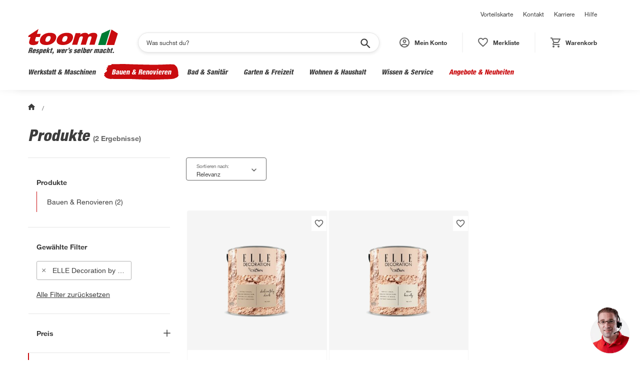

--- FILE ---
content_type: application/javascript; charset=UTF-8
request_url: https://toom.de/_next/static/chunks/c582263f60ac09b8.js
body_size: 1513
content:
(globalThis.TURBOPACK||(globalThis.TURBOPACK=[])).push(["object"==typeof document?document.currentScript:void 0,26664,e=>{"use strict";e.i(48675);var t=e.i(79420),r=e.i(43422);e.i(91884);var n=e.i(73050);e.i(12074);var i=e.i(15654);e.s(["sendConsent",()=>n.sendConsent,"useEmarsysTracking",()=>i.useEmarsysTracking,"useScreenSize",()=>t.useScreenSize,"useUserIdTracking",()=>r.useUserIdTracking,"useUsercentrics",()=>n.useUsercentrics])},11529,82030,e=>{"use strict";e.i(55613);var t=e.i(26664),r=e.i(71645);let n=[{id:"mintminds-growthbook-toolbox",src:"https://gb-toom-creatistas.mintminds.com/creatistas-toom-growthbook.js",consentName:"GrowthBook"}];function i(){let{UcConsents:e}=(0,t.useUsercentrics)();return(0,r.useEffect)(()=>{n.forEach(t=>{var r;let n,i=e[t.consentName],s=!!document.getElementById(t.id);i&&!s&&(r=t,(n=document.createElement("script")).id=r.id,n.src=r.src,n.async=!0,document.body.appendChild(n))})},n.map(t=>e[t.consentName])),null}e.s(["scriptDefinitions",0,n],82030),e.s(["NextJSConsentedScriptLoader",()=>i],11529)},8341,(e,t,r)=>{"use strict";Object.defineProperty(r,"__esModule",{value:!0});var n={cancelIdleCallback:function(){return a},requestIdleCallback:function(){return s}};for(var i in n)Object.defineProperty(r,i,{enumerable:!0,get:n[i]});let s="undefined"!=typeof self&&self.requestIdleCallback&&self.requestIdleCallback.bind(window)||function(e){let t=Date.now();return self.setTimeout(function(){e({didTimeout:!1,timeRemaining:function(){return Math.max(0,50-(Date.now()-t))}})},1)},a="undefined"!=typeof self&&self.cancelIdleCallback&&self.cancelIdleCallback.bind(window)||function(e){return clearTimeout(e)};("function"==typeof r.default||"object"==typeof r.default&&null!==r.default)&&void 0===r.default.__esModule&&(Object.defineProperty(r.default,"__esModule",{value:!0}),Object.assign(r.default,r),t.exports=r.default)},79520,(e,t,r)=>{"use strict";Object.defineProperty(r,"__esModule",{value:!0});var n={default:function(){return h},handleClientScriptLoad:function(){return b},initScriptLoader:function(){return g}};for(var i in n)Object.defineProperty(r,i,{enumerable:!0,get:n[i]});let s=e.r(55682),a=e.r(90809),l=e.r(43476),o=s._(e.r(74080)),c=a._(e.r(71645)),d=e.r(42732),u=e.r(22737),f=e.r(8341),p=new Map,y=new Set,m=e=>{let{src:t,id:r,onLoad:n=()=>{},onReady:i=null,dangerouslySetInnerHTML:s,children:a="",strategy:l="afterInteractive",onError:c,stylesheets:d}=e,f=r||t;if(f&&y.has(f))return;if(p.has(t)){y.add(f),p.get(t).then(n,c);return}let m=()=>{i&&i(),y.add(f)},b=document.createElement("script"),g=new Promise((e,t)=>{b.addEventListener("load",function(t){e(),n&&n.call(this,t),m()}),b.addEventListener("error",function(e){t(e)})}).catch(function(e){c&&c(e)});s?(b.innerHTML=s.__html||"",m()):a?(b.textContent="string"==typeof a?a:Array.isArray(a)?a.join(""):"",m()):t&&(b.src=t,p.set(t,g)),(0,u.setAttributesFromProps)(b,e),"worker"===l&&b.setAttribute("type","text/partytown"),b.setAttribute("data-nscript",l),d&&(e=>{if(o.default.preinit)return e.forEach(e=>{o.default.preinit(e,{as:"style"})});if("undefined"!=typeof window){let t=document.head;e.forEach(e=>{let r=document.createElement("link");r.type="text/css",r.rel="stylesheet",r.href=e,t.appendChild(r)})}})(d),document.body.appendChild(b)};function b(e){let{strategy:t="afterInteractive"}=e;"lazyOnload"===t?window.addEventListener("load",()=>{(0,f.requestIdleCallback)(()=>m(e))}):m(e)}function g(e){e.forEach(b),[...document.querySelectorAll('[data-nscript="beforeInteractive"]'),...document.querySelectorAll('[data-nscript="beforePageRender"]')].forEach(e=>{let t=e.id||e.getAttribute("src");y.add(t)})}function _(e){let{id:t,src:r="",onLoad:n=()=>{},onReady:i=null,strategy:s="afterInteractive",onError:a,stylesheets:u,...p}=e,{updateScripts:b,scripts:g,getIsSsr:_,appDir:h,nonce:v}=(0,c.useContext)(d.HeadManagerContext);v=p.nonce||v;let I=(0,c.useRef)(!1);(0,c.useEffect)(()=>{let e=t||r;I.current||(i&&e&&y.has(e)&&i(),I.current=!0)},[i,t,r]);let O=(0,c.useRef)(!1);if((0,c.useEffect)(()=>{if(!O.current){if("afterInteractive"===s)m(e);else"lazyOnload"===s&&("complete"===document.readyState?(0,f.requestIdleCallback)(()=>m(e)):window.addEventListener("load",()=>{(0,f.requestIdleCallback)(()=>m(e))}));O.current=!0}},[e,s]),("beforeInteractive"===s||"worker"===s)&&(b?(g[s]=(g[s]||[]).concat([{id:t,src:r,onLoad:n,onReady:i,onError:a,...p,nonce:v}]),b(g)):_&&_()?y.add(t||r):_&&!_()&&m({...e,nonce:v})),h){if(u&&u.forEach(e=>{o.default.preinit(e,{as:"style"})}),"beforeInteractive"===s)if(!r)return p.dangerouslySetInnerHTML&&(p.children=p.dangerouslySetInnerHTML.__html,delete p.dangerouslySetInnerHTML),(0,l.jsx)("script",{nonce:v,dangerouslySetInnerHTML:{__html:`(self.__next_s=self.__next_s||[]).push(${JSON.stringify([0,{...p,id:t}])})`}});else return o.default.preload(r,p.integrity?{as:"script",integrity:p.integrity,nonce:v,crossOrigin:p.crossOrigin}:{as:"script",nonce:v,crossOrigin:p.crossOrigin}),(0,l.jsx)("script",{nonce:v,dangerouslySetInnerHTML:{__html:`(self.__next_s=self.__next_s||[]).push(${JSON.stringify([r,{...p,id:t}])})`}});"afterInteractive"===s&&r&&o.default.preload(r,p.integrity?{as:"script",integrity:p.integrity,nonce:v,crossOrigin:p.crossOrigin}:{as:"script",nonce:v,crossOrigin:p.crossOrigin})}return null}Object.defineProperty(_,"__nextScript",{value:!0});let h=_;("function"==typeof r.default||"object"==typeof r.default&&null!==r.default)&&void 0===r.default.__esModule&&(Object.defineProperty(r.default,"__esModule",{value:!0}),Object.assign(r.default,r),t.exports=r.default)}]);

--- FILE ---
content_type: application/javascript; charset=UTF-8
request_url: https://toom.de/_next/static/chunks/ca64916f98c9426b.js
body_size: 280272
content:
(globalThis.TURBOPACK||(globalThis.TURBOPACK=[])).push(["object"==typeof document?document.currentScript:void 0,52210,(e,t,r)=>{"use strict";var n="function"==typeof Symbol&&Symbol.for,i=n?Symbol.for("react.element"):60103,a=n?Symbol.for("react.portal"):60106,o=n?Symbol.for("react.fragment"):60107,s=n?Symbol.for("react.strict_mode"):60108,l=n?Symbol.for("react.profiler"):60114,c=n?Symbol.for("react.provider"):60109,d=n?Symbol.for("react.context"):60110,u=n?Symbol.for("react.async_mode"):60111,h=n?Symbol.for("react.concurrent_mode"):60111,p=n?Symbol.for("react.forward_ref"):60112,f=n?Symbol.for("react.suspense"):60113,g=n?Symbol.for("react.suspense_list"):60120,m=n?Symbol.for("react.memo"):60115,b=n?Symbol.for("react.lazy"):60116,y=n?Symbol.for("react.block"):60121,v=n?Symbol.for("react.fundamental"):60117,x=n?Symbol.for("react.responder"):60118,w=n?Symbol.for("react.scope"):60119;function k(e){if("object"==typeof e&&null!==e){var t=e.$$typeof;switch(t){case i:switch(e=e.type){case u:case h:case o:case l:case s:case f:return e;default:switch(e=e&&e.$$typeof){case d:case p:case b:case m:case c:return e;default:return t}}case a:return t}}}function E(e){return k(e)===h}r.AsyncMode=u,r.ConcurrentMode=h,r.ContextConsumer=d,r.ContextProvider=c,r.Element=i,r.ForwardRef=p,r.Fragment=o,r.Lazy=b,r.Memo=m,r.Portal=a,r.Profiler=l,r.StrictMode=s,r.Suspense=f,r.isAsyncMode=function(e){return E(e)||k(e)===u},r.isConcurrentMode=E,r.isContextConsumer=function(e){return k(e)===d},r.isContextProvider=function(e){return k(e)===c},r.isElement=function(e){return"object"==typeof e&&null!==e&&e.$$typeof===i},r.isForwardRef=function(e){return k(e)===p},r.isFragment=function(e){return k(e)===o},r.isLazy=function(e){return k(e)===b},r.isMemo=function(e){return k(e)===m},r.isPortal=function(e){return k(e)===a},r.isProfiler=function(e){return k(e)===l},r.isStrictMode=function(e){return k(e)===s},r.isSuspense=function(e){return k(e)===f},r.isValidElementType=function(e){return"string"==typeof e||"function"==typeof e||e===o||e===h||e===l||e===s||e===f||e===g||"object"==typeof e&&null!==e&&(e.$$typeof===b||e.$$typeof===m||e.$$typeof===c||e.$$typeof===d||e.$$typeof===p||e.$$typeof===v||e.$$typeof===x||e.$$typeof===w||e.$$typeof===y)},r.typeOf=k},79684,(e,t,r)=>{"use strict";t.exports=e.r(52210)},98437,(e,t,r)=>{"use strict";var n=e.r(79684),i={childContextTypes:!0,contextType:!0,contextTypes:!0,defaultProps:!0,displayName:!0,getDefaultProps:!0,getDerivedStateFromError:!0,getDerivedStateFromProps:!0,mixins:!0,propTypes:!0,type:!0},a={name:!0,length:!0,prototype:!0,caller:!0,callee:!0,arguments:!0,arity:!0},o={$$typeof:!0,compare:!0,defaultProps:!0,displayName:!0,propTypes:!0,type:!0},s={};function l(e){return n.isMemo(e)?o:s[e.$$typeof]||i}s[n.ForwardRef]={$$typeof:!0,render:!0,defaultProps:!0,displayName:!0,propTypes:!0},s[n.Memo]=o;var c=Object.defineProperty,d=Object.getOwnPropertyNames,u=Object.getOwnPropertySymbols,h=Object.getOwnPropertyDescriptor,p=Object.getPrototypeOf,f=Object.prototype;t.exports=function e(t,r,n){if("string"!=typeof r){if(f){var i=p(r);i&&i!==f&&e(t,i,n)}var o=d(r);u&&(o=o.concat(u(r)));for(var s=l(t),g=l(r),m=0;m<o.length;++m){var b=o[m];if(!a[b]&&!(n&&n[b])&&!(g&&g[b])&&!(s&&s[b])){var y=h(r,b);try{c(t,b,y)}catch(e){}}}}return t}},31067,94979,66511,48203,27472,4249,58600,98533,e=>{"use strict";function t(){return(t=Object.assign.bind()).apply(null,arguments)}e.s(["default",()=>t],31067);var r,n=e.i(71645),i=function(){function e(e){var t=this;this._insertTag=function(e){var r;r=0===t.tags.length?t.insertionPoint?t.insertionPoint.nextSibling:t.prepend?t.container.firstChild:t.before:t.tags[t.tags.length-1].nextSibling,t.container.insertBefore(e,r),t.tags.push(e)},this.isSpeedy=void 0===e.speedy||e.speedy,this.tags=[],this.ctr=0,this.nonce=e.nonce,this.key=e.key,this.container=e.container,this.prepend=e.prepend,this.insertionPoint=e.insertionPoint,this.before=null}var t=e.prototype;return t.hydrate=function(e){e.forEach(this._insertTag)},t.insert=function(e){this.ctr%(this.isSpeedy?65e3:1)==0&&this._insertTag(((t=document.createElement("style")).setAttribute("data-emotion",this.key),void 0!==this.nonce&&t.setAttribute("nonce",this.nonce),t.appendChild(document.createTextNode("")),t.setAttribute("data-s",""),t));var t,r=this.tags[this.tags.length-1];if(this.isSpeedy){var n=function(e){if(e.sheet)return e.sheet;for(var t=0;t<document.styleSheets.length;t++)if(document.styleSheets[t].ownerNode===e)return document.styleSheets[t]}(r);try{n.insertRule(e,n.cssRules.length)}catch(e){}}else r.appendChild(document.createTextNode(e));this.ctr++},t.flush=function(){this.tags.forEach(function(e){var t;return null==(t=e.parentNode)?void 0:t.removeChild(e)}),this.tags=[],this.ctr=0},e}(),a=Math.abs,o=String.fromCharCode,s=Object.assign;function l(e,t,r){return e.replace(t,r)}function c(e,t){return e.indexOf(t)}function d(e,t){return 0|e.charCodeAt(t)}function u(e,t,r){return e.slice(t,r)}function h(e){return e.length}function p(e,t){return t.push(e),e}var f=1,g=1,m=0,b=0,y=0,v="";function x(e,t,r,n,i,a,o){return{value:e,root:t,parent:r,type:n,props:i,children:a,line:f,column:g,length:o,return:""}}function w(e,t){return s(x("",null,null,"",null,null,0),e,{length:-e.length},t)}function k(){return y=b<m?d(v,b++):0,g++,10===y&&(g=1,f++),y}function E(){return d(v,b)}function S(e){switch(e){case 0:case 9:case 10:case 13:case 32:return 5;case 33:case 43:case 44:case 47:case 62:case 64:case 126:case 59:case 123:case 125:return 4;case 58:return 3;case 34:case 39:case 40:case 91:return 2;case 41:case 93:return 1}return 0}function C(e){return f=g=1,m=h(v=e),b=0,[]}function A(e){var t,r;return(t=b-1,r=function e(t){for(;k();)switch(y){case t:return b;case 34:case 39:34!==t&&39!==t&&e(y);break;case 40:41===t&&e(t);break;case 92:k()}return b}(91===e?e+2:40===e?e+1:e),u(v,t,r)).trim()}var _="-ms-",T="-moz-",$="-webkit-",j="comm",O="rule",I="decl",M="@keyframes";function R(e,t){for(var r="",n=e.length,i=0;i<n;i++)r+=t(e[i],i,e,t)||"";return r}function L(e,t,r,n){switch(e.type){case"@layer":if(e.children.length)break;case"@import":case I:return e.return=e.return||e.value;case j:return"";case M:return e.return=e.value+"{"+R(e.children,n)+"}";case O:e.value=e.props.join(",")}return h(r=R(e.children,n))?e.return=e.value+"{"+r+"}":""}function P(e,t,r,n,i,o,s,c,d,h,p){for(var f=i-1,g=0===i?o:[""],m=g.length,b=0,y=0,v=0;b<n;++b)for(var w=0,k=u(e,f+1,f=a(y=s[b])),E=e;w<m;++w)(E=(y>0?g[w]+" "+k:l(k,/&\f/g,g[w])).trim())&&(d[v++]=E);return x(e,t,r,0===i?O:c,d,h,p)}function N(e,t,r,n){return x(e,t,r,I,u(e,0,n),u(e,n+1,-1),n)}var D=function(e){var t=new WeakMap;return function(r){if(t.has(r))return t.get(r);var n=e(r);return t.set(r,n),n}};function z(e){var t=Object.create(null);return function(r){return void 0===t[r]&&(t[r]=e(r)),t[r]}}e.s(["default",()=>D],94979),e.s(["default",()=>z],66511);var B=function(e,t,r){for(var n=0,i=0;n=i,i=E(),38===n&&12===i&&(t[r]=1),!S(i);)k();return u(v,e,b)},U=function(e,t){var r=-1,n=44;do switch(S(n)){case 0:38===n&&12===E()&&(t[r]=1),e[r]+=B(b-1,t,r);break;case 2:e[r]+=A(n);break;case 4:if(44===n){e[++r]=58===E()?"&\f":"",t[r]=e[r].length;break}default:e[r]+=o(n)}while(n=k())return e},H=function(e,t){var r;return r=U(C(e),t),v="",r},F=new WeakMap,W=function(e){if("rule"===e.type&&e.parent&&!(e.length<1)){for(var t=e.value,r=e.parent,n=e.column===r.column&&e.line===r.line;"rule"!==r.type;)if(!(r=r.parent))return;if((1!==e.props.length||58===t.charCodeAt(0)||F.get(r))&&!n){F.set(e,!0);for(var i=[],a=H(t,i),o=r.props,s=0,l=0;s<a.length;s++)for(var c=0;c<o.length;c++,l++)e.props[l]=i[s]?a[s].replace(/&\f/g,o[c]):o[c]+" "+a[s]}}},V=function(e){if("decl"===e.type){var t=e.value;108===t.charCodeAt(0)&&98===t.charCodeAt(2)&&(e.return="",e.value="")}},G=[function(e,t,r,n){if(e.length>-1&&!e.return)switch(e.type){case I:e.return=function e(t,r){switch(45^d(t,0)?(((r<<2^d(t,0))<<2^d(t,1))<<2^d(t,2))<<2^d(t,3):0){case 5103:return $+"print-"+t+t;case 5737:case 4201:case 3177:case 3433:case 1641:case 4457:case 2921:case 5572:case 6356:case 5844:case 3191:case 6645:case 3005:case 6391:case 5879:case 5623:case 6135:case 4599:case 4855:case 4215:case 6389:case 5109:case 5365:case 5621:case 3829:return $+t+t;case 5349:case 4246:case 4810:case 6968:case 2756:return $+t+T+t+_+t+t;case 6828:case 4268:return $+t+_+t+t;case 6165:return $+t+_+"flex-"+t+t;case 5187:return $+t+l(t,/(\w+).+(:[^]+)/,$+"box-$1$2"+_+"flex-$1$2")+t;case 5443:return $+t+_+"flex-item-"+l(t,/flex-|-self/,"")+t;case 4675:return $+t+_+"flex-line-pack"+l(t,/align-content|flex-|-self/,"")+t;case 5548:return $+t+_+l(t,"shrink","negative")+t;case 5292:return $+t+_+l(t,"basis","preferred-size")+t;case 6060:return $+"box-"+l(t,"-grow","")+$+t+_+l(t,"grow","positive")+t;case 4554:return $+l(t,/([^-])(transform)/g,"$1"+$+"$2")+t;case 6187:return l(l(l(t,/(zoom-|grab)/,$+"$1"),/(image-set)/,$+"$1"),t,"")+t;case 5495:case 3959:return l(t,/(image-set\([^]*)/,$+"$1$`$1");case 4968:return l(l(t,/(.+:)(flex-)?(.*)/,$+"box-pack:$3"+_+"flex-pack:$3"),/s.+-b[^;]+/,"justify")+$+t+t;case 4095:case 3583:case 4068:case 2532:return l(t,/(.+)-inline(.+)/,$+"$1$2")+t;case 8116:case 7059:case 5753:case 5535:case 5445:case 5701:case 4933:case 4677:case 5533:case 5789:case 5021:case 4765:if(h(t)-1-r>6)switch(d(t,r+1)){case 109:if(45!==d(t,r+4))break;case 102:return l(t,/(.+:)(.+)-([^]+)/,"$1"+$+"$2-$3$1"+T+(108==d(t,r+3)?"$3":"$2-$3"))+t;case 115:return~c(t,"stretch")?e(l(t,"stretch","fill-available"),r)+t:t}break;case 4949:if(115!==d(t,r+1))break;case 6444:switch(d(t,h(t)-3-(~c(t,"!important")&&10))){case 107:return l(t,":",":"+$)+t;case 101:return l(t,/(.+:)([^;!]+)(;|!.+)?/,"$1"+$+(45===d(t,14)?"inline-":"")+"box$3$1"+$+"$2$3$1"+_+"$2box$3")+t}break;case 5936:switch(d(t,r+11)){case 114:return $+t+_+l(t,/[svh]\w+-[tblr]{2}/,"tb")+t;case 108:return $+t+_+l(t,/[svh]\w+-[tblr]{2}/,"tb-rl")+t;case 45:return $+t+_+l(t,/[svh]\w+-[tblr]{2}/,"lr")+t}return $+t+_+t+t}return t}(e.value,e.length);break;case M:return R([w(e,{value:l(e.value,"@","@"+$)})],n);case O:if(e.length){var i,a;return i=e.props,a=function(t){var r;switch(r=t,(r=/(::plac\w+|:read-\w+)/.exec(r))?r[0]:r){case":read-only":case":read-write":return R([w(e,{props:[l(t,/:(read-\w+)/,":"+T+"$1")]})],n);case"::placeholder":return R([w(e,{props:[l(t,/:(plac\w+)/,":"+$+"input-$1")]}),w(e,{props:[l(t,/:(plac\w+)/,":"+T+"$1")]}),w(e,{props:[l(t,/:(plac\w+)/,_+"input-$1")]})],n)}return""},i.map(a).join("")}}}],q=function(e){var t,r,n,a,s,m=e.key;if("css"===m){var w=document.querySelectorAll("style[data-emotion]:not([data-s])");Array.prototype.forEach.call(w,function(e){-1!==e.getAttribute("data-emotion").indexOf(" ")&&(document.head.appendChild(e),e.setAttribute("data-s",""))})}var _=e.stylisPlugins||G,T={},$=[];a=e.container||document.head,Array.prototype.forEach.call(document.querySelectorAll('style[data-emotion^="'+m+' "]'),function(e){for(var t=e.getAttribute("data-emotion").split(" "),r=1;r<t.length;r++)T[t[r]]=!0;$.push(e)});var O=(r=(t=[W,V].concat(_,[L,(n=function(e){s.insert(e)},function(e){!e.root&&(e=e.return)&&n(e)})])).length,function(e,n,i,a){for(var o="",s=0;s<r;s++)o+=t[s](e,n,i,a)||"";return o}),I=function(e){var t,r;return R((r=function e(t,r,n,i,a,s,m,w,C){for(var _,T=0,$=0,O=m,I=0,M=0,R=0,L=1,D=1,z=1,B=0,U="",H=a,F=s,W=i,V=U;D;)switch(R=B,B=k()){case 40:if(108!=R&&58==d(V,O-1)){-1!=c(V+=l(A(B),"&","&\f"),"&\f")&&(z=-1);break}case 34:case 39:case 91:V+=A(B);break;case 9:case 10:case 13:case 32:V+=function(e){for(;y=E();)if(y<33)k();else break;return S(e)>2||S(y)>3?"":" "}(R);break;case 92:V+=function(e,t){for(var r;--t&&k()&&!(y<48)&&!(y>102)&&(!(y>57)||!(y<65))&&(!(y>70)||!(y<97)););return r=b+(t<6&&32==E()&&32==k()),u(v,e,r)}(b-1,7);continue;case 47:switch(E()){case 42:case 47:p((_=function(e,t){for(;k();)if(e+y===57)break;else if(e+y===84&&47===E())break;return"/*"+u(v,t,b-1)+"*"+o(47===e?e:k())}(k(),b),x(_,r,n,j,o(y),u(_,2,-2),0)),C);break;default:V+="/"}break;case 123*L:w[T++]=h(V)*z;case 125*L:case 59:case 0:switch(B){case 0:case 125:D=0;case 59+$:-1==z&&(V=l(V,/\f/g,"")),M>0&&h(V)-O&&p(M>32?N(V+";",i,n,O-1):N(l(V," ","")+";",i,n,O-2),C);break;case 59:V+=";";default:if(p(W=P(V,r,n,T,$,a,w,U,H=[],F=[],O),s),123===B)if(0===$)e(V,r,W,W,H,s,O,w,F);else switch(99===I&&110===d(V,3)?100:I){case 100:case 108:case 109:case 115:e(t,W,W,i&&p(P(t,W,W,0,0,a,w,U,a,H=[],O),F),a,F,O,w,i?H:F);break;default:e(V,W,W,W,[""],F,0,w,F)}}T=$=M=0,L=z=1,U=V="",O=m;break;case 58:O=1+h(V),M=R;default:if(L<1){if(123==B)--L;else if(125==B&&0==L++&&125==(y=b>0?d(v,--b):0,g--,10===y&&(g=1,f--),y))continue}switch(V+=o(B),B*L){case 38:z=$>0?1:(V+="\f",-1);break;case 44:w[T++]=(h(V)-1)*z,z=1;break;case 64:45===E()&&(V+=A(k())),I=E(),$=O=h(U=V+=function(e){for(;!S(E());)k();return u(v,e,b)}(b)),B++;break;case 45:45===R&&2==h(V)&&(L=0)}}return s}("",null,null,null,[""],t=C(t=e),0,[0],t),v="",r),O)},M={key:m,sheet:new i({key:m,container:a,nonce:e.nonce,speedy:e.speedy,prepend:e.prepend,insertionPoint:e.insertionPoint}),nonce:e.nonce,inserted:T,registered:{},insert:function(e,t,r,n){s=r,I(e?e+"{"+t.styles+"}":t.styles),n&&(M.inserted[t.name]=!0)}};return M.sheet.hydrate($),M};function Y(e,t,r){var n="";return r.split(" ").forEach(function(r){void 0!==e[r]?t.push(e[r]+";"):r&&(n+=r+" ")}),n}e.s(["default",()=>q],48203),e.i(98437);var K=function(e,t,r){var n=e.key+"-"+t.name;!1===r&&void 0===e.registered[n]&&(e.registered[n]=t.styles)},Z=function(e,t,r){K(e,t,r);var n=e.key+"-"+t.name;if(void 0===e.inserted[t.name]){var i=t;do e.insert(t===i?"."+n:"",i,e.sheet,!0),i=i.next;while(void 0!==i)}};e.s(["getRegisteredStyles",()=>Y,"insertStyles",()=>Z,"registerStyles",()=>K],27472);var X={animationIterationCount:1,aspectRatio:1,borderImageOutset:1,borderImageSlice:1,borderImageWidth:1,boxFlex:1,boxFlexGroup:1,boxOrdinalGroup:1,columnCount:1,columns:1,flex:1,flexGrow:1,flexPositive:1,flexShrink:1,flexNegative:1,flexOrder:1,gridRow:1,gridRowEnd:1,gridRowSpan:1,gridRowStart:1,gridColumn:1,gridColumnEnd:1,gridColumnSpan:1,gridColumnStart:1,msGridRow:1,msGridRowSpan:1,msGridColumn:1,msGridColumnSpan:1,fontWeight:1,lineHeight:1,opacity:1,order:1,orphans:1,scale:1,tabSize:1,widows:1,zIndex:1,zoom:1,WebkitLineClamp:1,fillOpacity:1,floodOpacity:1,stopOpacity:1,strokeDasharray:1,strokeDashoffset:1,strokeMiterlimit:1,strokeOpacity:1,strokeWidth:1},Q=/[A-Z]|^ms/g,J=/_EMO_([^_]+?)_([^]*?)_EMO_/g,ee=function(e){return 45===e.charCodeAt(1)},et=function(e){return null!=e&&"boolean"!=typeof e},er=z(function(e){return ee(e)?e:e.replace(Q,"-$&").toLowerCase()}),en=function(e,t){switch(e){case"animation":case"animationName":if("string"==typeof t)return t.replace(J,function(e,t,n){return r={name:t,styles:n,next:r},t})}return 1===X[e]||ee(e)||"number"!=typeof t||0===t?t:t+"px"};function ei(e,t,n){if(null==n)return"";if(void 0!==n.__emotion_styles)return n;switch(typeof n){case"boolean":return"";case"object":if(1===n.anim)return r={name:n.name,styles:n.styles,next:r},n.name;if(void 0!==n.styles){var i=n.next;if(void 0!==i)for(;void 0!==i;)r={name:i.name,styles:i.styles,next:r},i=i.next;return n.styles+";"}return function(e,t,r){var n="";if(Array.isArray(r))for(var i=0;i<r.length;i++)n+=ei(e,t,r[i])+";";else for(var a in r){var o=r[a];if("object"!=typeof o)null!=t&&void 0!==t[o]?n+=a+"{"+t[o]+"}":et(o)&&(n+=er(a)+":"+en(a,o)+";");else if(Array.isArray(o)&&"string"==typeof o[0]&&(null==t||void 0===t[o[0]]))for(var s=0;s<o.length;s++)et(o[s])&&(n+=er(a)+":"+en(a,o[s])+";");else{var l=ei(e,t,o);switch(a){case"animation":case"animationName":n+=er(a)+":"+l+";";break;default:n+=a+"{"+l+"}"}}}return n}(e,t,n);case"function":if(void 0!==e){var a=r,o=n(e);return r=a,ei(e,t,o)}}if(null==t)return n;var s=t[n];return void 0!==s?s:n}var ea=/label:\s*([^\s;{]+)\s*(;|$)/g;function eo(e,t,n){if(1===e.length&&"object"==typeof e[0]&&null!==e[0]&&void 0!==e[0].styles)return e[0];var i,a=!0,o="";r=void 0;var s=e[0];null==s||void 0===s.raw?(a=!1,o+=ei(n,t,s)):o+=s[0];for(var l=1;l<e.length;l++)o+=ei(n,t,e[l]),a&&(o+=s[l]);ea.lastIndex=0;for(var c="";null!==(i=ea.exec(o));)c+="-"+i[1];return{name:function(e){for(var t,r=0,n=0,i=e.length;i>=4;++n,i-=4)t=(65535&(t=255&e.charCodeAt(n)|(255&e.charCodeAt(++n))<<8|(255&e.charCodeAt(++n))<<16|(255&e.charCodeAt(++n))<<24))*0x5bd1e995+((t>>>16)*59797<<16),t^=t>>>24,r=(65535&t)*0x5bd1e995+((t>>>16)*59797<<16)^(65535&r)*0x5bd1e995+((r>>>16)*59797<<16);switch(i){case 3:r^=(255&e.charCodeAt(n+2))<<16;case 2:r^=(255&e.charCodeAt(n+1))<<8;case 1:r^=255&e.charCodeAt(n),r=(65535&r)*0x5bd1e995+((r>>>16)*59797<<16)}return r^=r>>>13,(((r=(65535&r)*0x5bd1e995+((r>>>16)*59797<<16))^r>>>15)>>>0).toString(36)}(o)+c,styles:o,next:r}}e.s(["serializeStyles",()=>eo],4249);var es=!!n.useInsertionEffect&&n.useInsertionEffect,el=es||function(e){return e()},ec=es||n.useLayoutEffect;e.s(["useInsertionEffectAlwaysWithSyncFallback",()=>el,"useInsertionEffectWithLayoutFallback",()=>ec],58600);var ed=n.createContext("undefined"!=typeof HTMLElement?q({key:"css"}):null);ed.Provider;var eu=function(e){return(0,n.forwardRef)(function(t,r){return e(t,(0,n.useContext)(ed),r)})},eh=n.createContext({}),ep=D(function(e){return D(function(r){return"function"==typeof r?r(e):t({},e,r)})}),ef=function(e){var t=n.useContext(eh);return e.theme!==t&&(t=ep(t)(e.theme)),n.createElement(eh.Provider,{value:t},e.children)},eg={}.hasOwnProperty,em="__EMOTION_TYPE_PLEASE_DO_NOT_USE__",eb=function(e,t){var r={};for(var n in t)eg.call(t,n)&&(r[n]=t[n]);return r[em]=e,r},ey=function(e){var t=e.cache,r=e.serialized,n=e.isStringTag;return K(t,r,n),el(function(){return Z(t,r,n)}),null},ev=eu(function(e,t,r){var i=e.css;"string"==typeof i&&void 0!==t.registered[i]&&(i=t.registered[i]);var a=e[em],o=[i],s="";"string"==typeof e.className?s=Y(t.registered,o,e.className):null!=e.className&&(s=e.className+" ");var l=eo(o,void 0,n.useContext(eh));s+=t.key+"-"+l.name;var c={};for(var d in e)eg.call(e,d)&&"css"!==d&&d!==em&&(c[d]=e[d]);return c.className=s,r&&(c.ref=r),n.createElement(n.Fragment,null,n.createElement(ey,{cache:t,serialized:l,isStringTag:"string"==typeof a}),n.createElement(a,c))});e.s(["E",()=>ev,"T",()=>eh,"a",()=>ef,"c",()=>eb,"h",()=>eg,"i",()=>!1,"w",()=>eu],98533)},22013,e=>{"use strict";var t=e.i(31067),r=e.i(98533),r=r,n=r,i=e.i(4249),a=e.i(58600),o=e.i(27472),s=e.i(71645),l=e.i(66511),c=/^((children|dangerouslySetInnerHTML|key|ref|autoFocus|defaultValue|defaultChecked|innerHTML|suppressContentEditableWarning|suppressHydrationWarning|valueLink|abbr|accept|acceptCharset|accessKey|action|allow|allowUserMedia|allowPaymentRequest|allowFullScreen|allowTransparency|alt|async|autoComplete|autoPlay|capture|cellPadding|cellSpacing|challenge|charSet|checked|cite|classID|className|cols|colSpan|content|contentEditable|contextMenu|controls|controlsList|coords|crossOrigin|data|dateTime|decoding|default|defer|dir|disabled|disablePictureInPicture|disableRemotePlayback|download|draggable|encType|enterKeyHint|fetchpriority|fetchPriority|form|formAction|formEncType|formMethod|formNoValidate|formTarget|frameBorder|headers|height|hidden|high|href|hrefLang|htmlFor|httpEquiv|id|inputMode|integrity|is|keyParams|keyType|kind|label|lang|list|loading|loop|low|marginHeight|marginWidth|max|maxLength|media|mediaGroup|method|min|minLength|multiple|muted|name|nonce|noValidate|open|optimum|pattern|placeholder|playsInline|popover|popoverTarget|popoverTargetAction|poster|preload|profile|radioGroup|readOnly|referrerPolicy|rel|required|reversed|role|rows|rowSpan|sandbox|scope|scoped|scrolling|seamless|selected|shape|size|sizes|slot|span|spellCheck|src|srcDoc|srcLang|srcSet|start|step|style|summary|tabIndex|target|title|translate|type|useMap|value|width|wmode|wrap|about|datatype|inlist|prefix|property|resource|typeof|vocab|autoCapitalize|autoCorrect|autoSave|color|incremental|fallback|inert|itemProp|itemScope|itemType|itemID|itemRef|on|option|results|security|unselectable|accentHeight|accumulate|additive|alignmentBaseline|allowReorder|alphabetic|amplitude|arabicForm|ascent|attributeName|attributeType|autoReverse|azimuth|baseFrequency|baselineShift|baseProfile|bbox|begin|bias|by|calcMode|capHeight|clip|clipPathUnits|clipPath|clipRule|colorInterpolation|colorInterpolationFilters|colorProfile|colorRendering|contentScriptType|contentStyleType|cursor|cx|cy|d|decelerate|descent|diffuseConstant|direction|display|divisor|dominantBaseline|dur|dx|dy|edgeMode|elevation|enableBackground|end|exponent|externalResourcesRequired|fill|fillOpacity|fillRule|filter|filterRes|filterUnits|floodColor|floodOpacity|focusable|fontFamily|fontSize|fontSizeAdjust|fontStretch|fontStyle|fontVariant|fontWeight|format|from|fr|fx|fy|g1|g2|glyphName|glyphOrientationHorizontal|glyphOrientationVertical|glyphRef|gradientTransform|gradientUnits|hanging|horizAdvX|horizOriginX|ideographic|imageRendering|in|in2|intercept|k|k1|k2|k3|k4|kernelMatrix|kernelUnitLength|kerning|keyPoints|keySplines|keyTimes|lengthAdjust|letterSpacing|lightingColor|limitingConeAngle|local|markerEnd|markerMid|markerStart|markerHeight|markerUnits|markerWidth|mask|maskContentUnits|maskUnits|mathematical|mode|numOctaves|offset|opacity|operator|order|orient|orientation|origin|overflow|overlinePosition|overlineThickness|panose1|paintOrder|pathLength|patternContentUnits|patternTransform|patternUnits|pointerEvents|points|pointsAtX|pointsAtY|pointsAtZ|preserveAlpha|preserveAspectRatio|primitiveUnits|r|radius|refX|refY|renderingIntent|repeatCount|repeatDur|requiredExtensions|requiredFeatures|restart|result|rotate|rx|ry|scale|seed|shapeRendering|slope|spacing|specularConstant|specularExponent|speed|spreadMethod|startOffset|stdDeviation|stemh|stemv|stitchTiles|stopColor|stopOpacity|strikethroughPosition|strikethroughThickness|string|stroke|strokeDasharray|strokeDashoffset|strokeLinecap|strokeLinejoin|strokeMiterlimit|strokeOpacity|strokeWidth|surfaceScale|systemLanguage|tableValues|targetX|targetY|textAnchor|textDecoration|textRendering|textLength|to|transform|u1|u2|underlinePosition|underlineThickness|unicode|unicodeBidi|unicodeRange|unitsPerEm|vAlphabetic|vHanging|vIdeographic|vMathematical|values|vectorEffect|version|vertAdvY|vertOriginX|vertOriginY|viewBox|viewTarget|visibility|widths|wordSpacing|writingMode|x|xHeight|x1|x2|xChannelSelector|xlinkActuate|xlinkArcrole|xlinkHref|xlinkRole|xlinkShow|xlinkTitle|xlinkType|xmlBase|xmlns|xmlnsXlink|xmlLang|xmlSpace|y|y1|y2|yChannelSelector|z|zoomAndPan|for|class|autofocus)|(([Dd][Aa][Tt][Aa]|[Aa][Rr][Ii][Aa]|x)-.*))$/,d=(0,l.default)(function(e){return c.test(e)||111===e.charCodeAt(0)&&110===e.charCodeAt(1)&&91>e.charCodeAt(2)}),u=function(e){return"theme"!==e},h=function(e){return"string"==typeof e&&e.charCodeAt(0)>96?d:u},p=function(e,t,r){var n;if(t){var i=t.shouldForwardProp;n=e.__emotion_forwardProp&&i?function(t){return e.__emotion_forwardProp(t)&&i(t)}:i}return"function"!=typeof n&&r&&(n=e.__emotion_forwardProp),n},f=function(e){var t=e.cache,r=e.serialized,n=e.isStringTag;return(0,o.registerStyles)(t,r,n),(0,a.useInsertionEffectAlwaysWithSyncFallback)(function(){return(0,o.insertStyles)(t,r,n)}),null},g=(function e(a,l){var c,d,u=a.__emotion_real===a,g=u&&a.__emotion_base||a;void 0!==l&&(c=l.label,d=l.target);var m=p(a,l,u),b=m||h(g),y=!b("as");return function(){var v=arguments,x=u&&void 0!==a.__emotion_styles?a.__emotion_styles.slice(0):[];if(void 0!==c&&x.push("label:"+c+";"),null==v[0]||void 0===v[0].raw)x.push.apply(x,v);else{var w=v[0];x.push(w[0]);for(var k=v.length,E=1;E<k;E++)x.push(v[E],w[E])}var S=(0,r.w)(function(e,t,r){var a=y&&e.as||g,l="",c=[],u=e;if(null==e.theme){for(var p in u={},e)u[p]=e[p];u.theme=s.useContext(n.T)}"string"==typeof e.className?l=(0,o.getRegisteredStyles)(t.registered,c,e.className):null!=e.className&&(l=e.className+" ");var v=(0,i.serializeStyles)(x.concat(c),t.registered,u);l+=t.key+"-"+v.name,void 0!==d&&(l+=" "+d);var w=y&&void 0===m?h(a):b,k={};for(var E in e)(!y||"as"!==E)&&w(E)&&(k[E]=e[E]);return k.className=l,r&&(k.ref=r),s.createElement(s.Fragment,null,s.createElement(f,{cache:t,serialized:v,isStringTag:"string"==typeof a}),s.createElement(a,k))});return S.displayName=void 0!==c?c:"Styled("+("string"==typeof g?g:g.displayName||g.name||"Component")+")",S.defaultProps=a.defaultProps,S.__emotion_real=S,S.__emotion_base=g,S.__emotion_styles=x,S.__emotion_forwardProp=m,Object.defineProperty(S,"toString",{value:function(){return"."+d}}),S.withComponent=function(r,n){return e(r,(0,t.default)({},l,n,{shouldForwardProp:p(S,n,!0)})).apply(void 0,x)},S}}).bind(null);["a","abbr","address","area","article","aside","audio","b","base","bdi","bdo","big","blockquote","body","br","button","canvas","caption","cite","code","col","colgroup","data","datalist","dd","del","details","dfn","dialog","div","dl","dt","em","embed","fieldset","figcaption","figure","footer","form","h1","h2","h3","h4","h5","h6","head","header","hgroup","hr","html","i","iframe","img","input","ins","kbd","keygen","label","legend","li","link","main","map","mark","marquee","menu","menuitem","meta","meter","nav","noscript","object","ol","optgroup","option","output","p","param","picture","pre","progress","q","rp","rt","ruby","s","samp","script","section","select","small","source","span","strong","style","sub","summary","sup","table","tbody","td","textarea","tfoot","th","thead","time","title","tr","track","u","ul","var","video","wbr","circle","clipPath","defs","ellipse","foreignObject","g","image","line","linearGradient","mask","path","pattern","polygon","polyline","radialGradient","rect","stop","svg","text","tspan"].forEach(function(e){g[e]=g(e)}),e.s(["default",()=>g],22013)},65747,e=>{"use strict";let t,r=e=>t=>`${e}${t}`,n=(e,t,...r)=>{let i=e[t];if(null==i)throw Error(`${t} doesn't exist in theme's ${Object.keys(e)}`);return r.length?n(i,...r):i},i=(e,t)=>{let i=r(t||"");return t=>r=>n(r.theme,e,i("function"==typeof t?t(r):t))},a=e=>t=>r=>t(n(r.theme,e),r),o=i("breakpoints"),s=i("fontSizes","fs"),l=i("fontWeights","fw"),c=i("lineHeights","lh"),d=a("colors"),u=a("fonts"),h=i("spacing","sp"),p=(t=r(""),e=>r=>i=>e(n(i.theme,"transitions",t("function"==typeof r?r(i):r))))(e=>`${e}ms`),f=i("index","i");e.s(["breakpoints",0,o,"colors",0,d,"fontSizes",0,s,"fontWeights",0,l,"fonts",0,u,"index",0,f,"lineHeights",0,c,"spacing",0,h,"transitions",0,p])},38565,e=>{"use strict";var t=e.i(22013),r=e.i(65747);let n=t.default.button`
  all: unset;
  cursor: ${e=>e.onClick?"pointer":"auto"};
  max-height: ${e=>e.isSmallEEL?(0,r.lineHeights)(40):(0,r.lineHeights)(48)};

  &:focus-visible {
    outline: ${(0,r.spacing)(4)} solid red;
  }
`,i=(0,t.default)("img")`
  height: ${(0,r.lineHeights)(40)};
`,a=(0,t.default)("img")`
  height: ${(0,r.lineHeights)(48)};
`;e.s(["ScaledEnergyClassL",0,a,"ScaledEnergyClassS",0,i,"StyledButton",0,n])},83727,e=>{"use strict";var t,r;(r=t||(t={})).mobile="mobile",r.xs="xs",r.s="s",r.m="m",r.l="l",r.maxGrid="maxGrid";let n={breakpoints:{[t.mobile]:"325px",[t.xs]:"320px",[t.s]:"480px",[t.m]:"768px",[t.l]:"1024px",[t.maxGrid]:"1140px"},fontSizes:{fs10:"10px",fs12:"12px",fs14:"14px",fs16:"16px",fs18:"18px",fs20:"20px",fs22:"22px",fs26:"26px",fs32:"32px",fs38:"38px"},fontWeights:{fw100:100,fw200:200,fw300:300,fw400:400,fw500:500,fw600:600,fw700:700,fw750:750,fw800:800,fw900:900},lineHeights:{lh16:"16px",lh18:"18px",lh20:"20px",lh21:"21px",lh24:"24px",lh28:"28px",lh32:"32px",lh36:"36px",lh40:"40px",lh48:"48px",lh56:"56px"},fonts:{serif:"Georgia, Times, Times New Roman, serif",sansSerif:{default:"Helvetica Neue LT W01_55 Roman, Helvetica, Arial, sans-serif",bold:"Helvetica Neue LT W01_71488914, Helvetica, Arial, sans-serif",condMed:"Helvetica Neue LT W0167MdCnObl, Helvetica, Arial, sans-serif",boldCondHeavy:"Helvetica Neue LT W0187HvCnObl, Helvetica, Arial, sans-serif",toomSans:"ToomSans, Helvetica, Arial, sans-serif"},std:{default:"Helvetica Neue LT Std Roman, Helvetica, Arial, sans-serif",bold:"Helvetica Neue LT Std Bold, Helvetica, Arial, sans-serif",medium:"Helvetica Neue LT Std Md, Helvetica, Arial, sans-serif",heavy:"Helvetica Neue LT Std Hv, Helvetica, Arial, sans-serif",blk:"Helvetica Neue LT Std Blk, Helvetica, Arial, sans-serif"}},colors:{black:"#000",white:"#fff",red:{base:"#c90c0f",dark:"#a90000",darker:"#920000"},green:{base:"#007c34",baseLighter:"#1AAA57",lighter:"#f8fbf4",lightest:"#E6F2EB4D",light:"#cce5d6",dark:"#00662a",lime:"#35C759"},eco:{base:"#80ba3d",dark:"#54962b"},yellow:{base:"#ffb700",light:"#e1c605",lighter:"#fbe64d",lightest:"#fceb71",dark:"#9e6c00",golden:"#f7ca18",vtk:"#ffe900"},grey:{base:"#b2b2b2",light:"#e5e5e5",lighter:"#f5f5f5",lightest:"#fcfcfc",dark:"#666",darker:"#3c3c3c",darkest:"#222"},renoWinter:{base:"#1a6a73",dark:"#14555f"}},spacing:{sp1:"1px",sp4:"4px",sp6:"6px",sp8:"8px",sp10:"10px",sp12:"12px",sp14:"14px",sp16:"16px",sp20:"20px",sp24:"24px",sp30:"30px",sp34:"34px",sp40:"40px",sp50:"50px",sp60:"60px",sp80:"80px"},transitions:{t03:300,t04:400},index:{i0:0,i1:1,i2:2,i3:3,i4:4,i5:5,i6:6,i7:7,i8:8,i9:9,i10:10,i20:20,i30:30,i40:40,i100:100}};e.s(["BreakpointKey",()=>t,"theme",0,n])},72810,e=>{"use strict";var t=e.i(22013),r=e.i(83727);let n=t.default.div`
  grid-column: span ${e=>e.size?e.size:"auto"};

  @media (min-width: ${r.theme.breakpoints.m}) and (max-width: ${r.theme.breakpoints.l}) {
    grid-column: span ${e=>e.tbSize?e.tbSize:e.size};
  }

  @media (max-width: ${r.theme.breakpoints.m}) {
    grid-column: span ${e=>e.mbSize?e.mbSize:e.size};
  }
`,i=t.default.div`
  width: 100%;
  display: grid;
  grid-template-columns: repeat(12, 1fr);
  grid-column-gap: ${r.theme.spacing.sp30};

  @media (max-width: ${r.theme.breakpoints.m}) {
    grid-column-gap: ${r.theme.spacing.sp20};
  }
`,a=t.default.div`
  margin-left: auto;
  margin-right: auto;
  max-width: ${r.theme.breakpoints.maxGrid};

  * {
    box-sizing: border-box;
  }
`;e.s(["StyledCol",0,n,"StyledGrid",0,a,"StyledRow",0,i])},63117,e=>{"use strict";var t,r=e.i(71645);function n(){return(n=Object.assign.bind()).apply(null,arguments)}e.s(["default",0,function(e){return r.createElement("svg",n({xmlns:"http://www.w3.org/2000/svg",width:12,height:12},e),t||(t=r.createElement("path",{fill:"#666",d:"M11.833 1.342 10.658.167 6 4.825 1.342.167.167 1.342 4.825 6 .167 10.658l1.175 1.175L6 7.175l4.658 4.658 1.175-1.175L7.175 6z"})))}])},25813,34694,e=>{"use strict";var t,r,n=e.i(43476),i=e.i(22013),a=e.i(71645);function o(){return(o=Object.assign.bind()).apply(null,arguments)}var s=e.i(63117);function l(){return(l=Object.assign.bind()).apply(null,arguments)}let c=function(e){return a.createElement("svg",l({xmlns:"http://www.w3.org/2000/svg",width:21,height:22,viewBox:"0 0 20 20"},e),r||(r=a.createElement("path",{d:"M15.5 14h-.79l-.28-.27A6.47 6.47 0 0 0 16 9.5 6.5 6.5 0 1 0 9.5 16c1.61 0 3.09-.59 4.23-1.57l.27.28v.79l5 4.99L20.49 19zm-6 0C7.01 14 5 11.99 5 9.5S7.01 5 9.5 5 14 7.01 14 9.5 11.99 14 9.5 14"})))};e.s(["default",0,c],34694);var d=e.i(65747);let u=i.default.div`
  position: relative;
  display: flex;
  align-items: center;
`,h=(0,i.default)((0,a.forwardRef)((e,t)=>(0,n.jsx)("input",{...e,ref:t,placeholder:e.placeholder||" "})),{shouldForwardProp:e=>"withIcon"!==e})`
  width: 100%;
  padding: 24px 20px 6px;
  ${({withIcon:e})=>e?"margin-left: 10px":""};
  box-sizing: border-box;
  font-family: ${(0,d.fonts)(({sansSerif:e})=>e.default)};
  font-size: ${(0,d.fontSizes)(12)};
  line-height: 1.5;
  letter-spacing: 0.014px;
  color: ${(0,d.colors)(({grey:e})=>e.darker)};
  border: 1px solid ${(0,d.colors)(({grey:e})=>e.dark)};
  border-radius: 4px;
  transition:
    border-color ${(0,d.transitions)("t03")},
    box-shadow ${(0,d.transitions)("t03")};

  &::placeholder {
    color: ${(0,d.colors)(({grey:e})=>e.darker)};
  }

  + label {
    position: absolute;
    left: 21px;
    top: 16px;
    transform-origin: left;
    font-family: ${(0,d.fonts)(({sansSerif:e})=>e.default)};
    font-size: ${(0,d.fontSizes)(12)};
    line-height: line-height: 1.5;
    letter-spacing: 0.014px;
    color: ${(0,d.colors)(({grey:e})=>e.darker)};
    pointer-events: none;
    transition:
      transform ${(0,d.transitions)("t03")},
      color ${(0,d.transitions)("t03")};
  }

  &:focus + label,
  &:not(:placeholder-shown) + label,
  &:-webkit-autofill + label {
    transform: translateY(-7px) scale(0.8);
    color: ${(0,d.colors)(({grey:e})=>e.dark)};
  }

  &:focus {
    border: 1px solid ${(0,d.colors)(({red:e})=>e.base)};
    outline: none;
  }

  &:disabled {
    color: ${(0,d.colors)(({grey:e})=>e.darker)};
    background-color: ${(0,d.colors)(({grey:e})=>e.lighter)};
    cursor: not-allowed;
  }
`,p=(0,i.default)(h)`
  border: none;
  border-radius: 0;
  padding: 0;
  cursor: default;
  &:focus::placeholder {
    color: transparent;
  }
`,f=(0,i.default)(function(e){return a.createElement("svg",o({xmlns:"http://www.w3.org/2000/svg",width:14,height:14,fill:"none"},e),t||(t=a.createElement("path",{fill:"#3C3C3C",d:"M3.521 7.833 8.188 12.5 7 13.667.333 7 7 .333 8.188 1.5 3.52 6.167h10.146v1.666z"})))})`
  scale: 0.9;
  margin-right: ${(0,d.spacing)(8)};
  width: 20px;

  @media (min-width: ${(0,d.breakpoints)("m")}) {
    display: none;
  }
`,g=i.default.button`
  display: flex;
  align-items: center;
  padding: 0;
  border: 0;
  background: transparent;
`,m=(0,i.default)(s.default)`
  scale: 0.9;
  padding-right: 4px;
  width: 22px;
  & path {
    fill: ${(0,d.colors)(({grey:e})=>e.darker)};
  }
`,b=i.default.span`
  display: block;
  width: 1px;
  height: 20px;
  margin: 0 ${(0,d.spacing)(4)};
  background: ${(0,d.colors)(({grey:e})=>e.light)};
`,y=(0,i.default)(c)`
  width: 26px;
  scale: 0.85;

  & path {
    fill: ${(0,d.colors)(({grey:e})=>e.darker)};
  }
`;e.s(["IconSeparator",0,b,"StyledBackBtn",0,f,"StyledClearIcon",0,m,"StyledIconButton",0,g,"StyledInput",0,h,"StyledInputWrapper",0,u,"StyledMainSearchInput",0,p,"StyledSearchIcon",0,y],25813)},242,e=>{"use strict";var t=e.i(22013),r=e.i(83727);let n=t.default.ul`
  font-family: ${e=>e.font?e.font:r.theme.fonts.sansSerif.bold};
  line-height: 1.5;
  line-height: ${r.theme.lineHeights.lh24};
  color: ${e=>e.color?e.color:r.theme.colors.grey.darker};
  list-style-type: ${e=>e.unstyled?"none":"disc"};
  padding-left: ${e=>e.unstyled?"0":r.theme.spacing.sp16};
  margin: 0;
`;e.s(["StyledList",0,n])},7515,e=>{"use strict";var t=e.i(22013),r=e.i(65747);let n=t.default.div`
  box-sizing: border-box;
  flex: 1;
  width: 100%;
  display: flex;
  flex-direction: column;
  position: relative;
  padding: ${(0,r.spacing)(30)};
  background-color: ${(0,r.colors)(({white:e})=>e)};
  border-radius: 8px;
  box-shadow: 0 6px 20px 0 rgba(0, 0, 0, 0.08);
`,i=t.default.div`
  padding-right: ${(0,r.spacing)(60)};
`,a=t.default.div`
  position: absolute;
  top: 30px;
  right: 30px;
`;e.s(["LayerHeader",0,i,"StyledLayer",0,n,"TopRightCorner",0,a])},16479,e=>{"use strict";var t=e.i(22013);let r=t.default.span`
  position: absolute;
  top: 0;
  right: 0;
  bottom: 0;
  left: 0;
  background-color: ${({theme:e})=>e.colors.white};
  opacity: 0.7;
  z-index: 100; // FIXME
`;e.s(["Overlay",0,r])},84364,e=>{"use strict";var t,r,n=e.i(98533),i=e.i(71645),a=e.i(27472),o=e.i(58600),s=e.i(4249);e.i(48203),e.i(31067),e.i(94979),e.i(98437);var l=function(e,t){var r=arguments;if(null==t||!n.h.call(t,"css"))return i.createElement.apply(void 0,r);var a=r.length,o=Array(a);o[0]=n.E,o[1]=(0,n.c)(e,t);for(var s=2;s<a;s++)o[s]=r[s];return i.createElement.apply(null,o)};t=l||(l={}),r||(r=t.JSX||(t.JSX={}));var c=(0,n.w)(function(e,t){var r=e.styles,l=(0,s.serializeStyles)([r],void 0,i.useContext(n.T)),c=i.useRef();return(0,o.useInsertionEffectWithLayoutFallback)(function(){var e=t.key+"-global",r=new t.sheet.constructor({key:e,nonce:t.sheet.nonce,container:t.sheet.container,speedy:t.sheet.isSpeedy}),n=!1,i=document.querySelector('style[data-emotion="'+e+" "+l.name+'"]');return t.sheet.tags.length&&(r.before=t.sheet.tags[0]),null!==i&&(n=!0,i.setAttribute("data-emotion",e),r.hydrate([i])),c.current=[r,n],function(){r.flush()}},[t]),(0,o.useInsertionEffectWithLayoutFallback)(function(){var e=c.current,r=e[0];if(e[1]){e[1]=!1;return}if(void 0!==l.next&&(0,a.insertStyles)(t,l.next,!0),r.tags.length){var n=r.tags[r.tags.length-1].nextElementSibling;r.before=n,r.flush()}t.insert("",l,r,!1)},[t,l.name]),null});function d(){for(var e=arguments.length,t=Array(e),r=0;r<e;r++)t[r]=arguments[r];return(0,s.serializeStyles)(t)}function u(){var e=d.apply(void 0,arguments),t="animation-"+e.name;return{name:t,styles:"@keyframes "+t+"{"+e.styles+"}",anim:1,toString:function(){return"_EMO_"+this.name+"_"+this.styles+"_EMO_"}}}e.s(["Global",()=>c,"css",()=>d,"keyframes",()=>u])},59824,e=>{"use strict";var t=e.i(84364);let r=t.css`
  @font-face {
    font-family: 'Helvetica Neue LT Std Bold';
    src: url('https://static.toom.de/ui/fonts/HelveticaNeueLTStd-Bd.otf')
      format('opentype');
  }
  @font-face {
    font-family: 'Helvetica Neue LT Std Roman';
    src: url('https://static.toom.de/ui/fonts/HelveticaNeueLTStd-Roman.otf')
      format('opentype');
  }

  @font-face {
    font-family: 'Helvetica Neue LT Std Md';
    src: url('https://static.toom.de/ui/fonts/HelveticaNeueLTStd-MdCnO.otf')
      format('opentype');
  }

  @font-face {
    font-family: 'Helvetica Neue LT Std Hv';
    src: url('https://static.toom.de/ui/fonts/HelveticaNeueLTStd-HvCnO.otf')
      format('opentype');
  }

  @font-face {
    font-family: 'Helvetica Neue LT Std Blk';
    src: url('https://static.toom.de/ui/fonts/HelveticaNeueLTStd-BlkCnO.otf')
      format('opentype');
  }
  @font-face {
    font-family: 'Helvetica Neue LT W01_55 Roman';
    src:
      local('Helvetica Neue LT W01_55 Roman'),
      local('Helvetica-Neue-LT-W01_55-Roman'),
      url('https://static.toom.de/ui/fonts/Helvetica-Neue-LT-W01_55-Roman.eot?#iefix');
    src:
      local('Helvetica Neue LT W01_55 Roman'),
      url('https://static.toom.de/ui/fonts/Helvetica-Neue-LT-W01_55-Roman.eot?#iefix')
        format('eot'),
      url('https://static.toom.de/ui/fonts/Helvetica-Neue-LT-W01_55-Roman.woff2')
        format('woff2'),
      url('https://static.toom.de/ui/fonts/Helvetica-Neue-LT-W01_55-Roman.woff')
        format('woff'),
      url('https://static.toom.de/ui/fonts/Helvetica-Neue-LT-W01_55-Roman.ttf')
        format('truetype'),
      url('https://static.toom.de/ui/fonts/Helvetica-Neue-LT-W01_55-Roman.svg#5101995a-e73b-4cf9-84e8-f99eb43277b1')
        format('svg');
  }
  @font-face {
    font-family: 'Helvetica Neue LT W01_71488914';
    src:
      local('Helvetica Neue LT W01_71488914'),
      local('Helvetica-Neue-LT-W01_71488914'),
      url('https://static.toom.de/ui/fonts/Helvetica-Neue-LT-W01_71488914.eot?#iefix');
    src:
      local('Helvetica Neue LT W01_71488914'),
      url('https://static.toom.de/ui/fonts/Helvetica-Neue-LT-W01_71488914.eot?#iefix')
        format('eot'),
      url('https://static.toom.de/ui/fonts/Helvetica-Neue-LT-W01_71488914.woff2')
        format('woff2'),
      url('https://static.toom.de/ui/fonts/Helvetica-Neue-LT-W01_71488914.woff')
        format('woff'),
      url('https://static.toom.de/ui/fonts/Helvetica-Neue-LT-W01_71488914.ttf')
        format('truetype'),
      url('https://static.toom.de/ui/fonts/Helvetica-Neue-LT-W01_71488914.svg#e4d5b881-6835-45b7-8766-3e5b9e7cab8b')
        format('svg');
  }
  @font-face {
    font-family: 'Helvetica Neue LT W0167MdCnObl';
    src:
      local('Helvetica Neue LT W0167MdCnObl'),
      local('Helvetica-Neue-LT-W0167MdCnObl'),
      url('https://static.toom.de/ui/fonts/Helvetica-Neue-LT-W0167MdCnObl.eot?#iefix');
    src:
      local('Helvetica Neue LT W0167MdCnObl'),
      url('https://static.toom.de/ui/fonts/Helvetica-Neue-LT-W0167MdCnObl.eot?#iefix')
        format('eot'),
      url('https://static.toom.de/ui/fonts/Helvetica-Neue-LT-W0167MdCnObl.woff2')
        format('woff2'),
      url('https://static.toom.de/ui/fonts/Helvetica-Neue-LT-W0167MdCnObl.woff')
        format('woff'),
      url('https://static.toom.de/ui/fonts/Helvetica-Neue-LT-W0167MdCnObl.ttf')
        format('truetype'),
      url('https://static.toom.de/ui/fonts/Helvetica-Neue-LT-W0167MdCnObl.svg#968470de-55d3-4720-add7-7994bba95e9c')
        format('svg');
  }
  @font-face {
    font-family: 'Helvetica Neue LT W0187HvCnObl';
    src:
      local('Helvetica Neue LT W0187HvCnObl'),
      local('Helvetica-Neue-LT-W0187HvCnObl'),
      url('https://static.toom.de/ui/fonts/Helvetica-Neue-LT-W0187HvCnObl.eot?#iefix');
    src:
      local('Helvetica Neue LT W0187HvCnObl'),
      url('https://static.toom.de/ui/fonts/Helvetica-Neue-LT-W0187HvCnObl.eot?#iefix')
        format('eot'),
      url('https://static.toom.de/ui/fonts/Helvetica-Neue-LT-W0187HvCnObl.woff2')
        format('woff2'),
      url('https://static.toom.de/ui/fonts/Helvetica-Neue-LT-W0187HvCnObl.woff')
        format('woff'),
      url('https://static.toom.de/ui/fonts/Helvetica-Neue-LT-W0187HvCnObl.ttf')
        format('truetype'),
      url('https://static.toom.de/ui/fonts/Helvetica-Neue-LT-W0187HvCnObl.svg#e15c4e28-fd35-43bd-ba61-eaaa65e47dc7')
        format('svg');
  }
  @font-face {
    font-family: icons;
    src: local('icons'), url('https://static.toom.de/ui/fonts/icons.eot');
    src:
      local('icons'),
      url('https://static.toom.de/ui/fonts/icons.eot?#iefix')
        format('embedded-opentype'),
      url('https://static.toom.de/ui/fonts/icons.woff') format('woff'),
      url('https://static.toom.de/ui/fonts/icons.ttf') format('truetype'),
      url('https://static.toom.de/ui/fonts/icons.svg#icons') format('svg');
    font-weight: normal;
    font-style: normal;
  }
  @font-face {
    font-family: 'ToomSans';
    src: url('https://static.toom.de/ui/fonts/toomSans-BoldItalic.eot');
    src:
      local('ToomSans Bold Italic'),
      url('https://static.toom.de/ui/fonts/toomSans-BoldItalic.eot?#iefix')
        format('embedded-opentype'),
      url('https://static.toom.de/ui/fonts/toomSans-BoldItalic.woff2')
        format('woff2'),
      url('https://static.toom.de/ui/fonts/toomSans-BoldItalic.woff')
        format('woff'),
      url('https://static.toom.de/ui/fonts/toomSans-BoldItalic.ttf')
        format('truetype');
  }

  body {
    margin: 0;
    padding: 0;
  }
`;e.s(["globalFonts",0,r])},65442,e=>{"use strict";var t=e.i(43476),r=e.i(84364),n=e.i(98533),n=n,i=e.i(59824),a=e.i(83727);e.s(["CoreThemeProvider",0,({children:e,theme:o=a.theme})=>(0,t.jsxs)(n.a,{theme:o,children:[(0,t.jsx)(r.Global,{styles:i.globalFonts}),e]})],65442)},41602,e=>{"use strict";e.i(65442),e.i(59824),e.i(83727),e.s([])},44909,1964,e=>{"use strict";var t,r=e.i(43476),n=e.i(71645),i=e.i(22013);function a(){return(a=Object.assign.bind()).apply(null,arguments)}let o=function(e){return n.createElement("svg",a({width:10,height:6},e),t||(t=n.createElement("path",{fill:"#666",d:"M1.175 0 5 3.709 8.825 0 10 1.142 5 6 0 1.142z"})))};e.s(["default",0,o],1964),e.i(41602);var s=e.i(83727),l=e.i(65747);let c=i.default.div`
  position: relative;
`,d=(0,i.default)(o)`
  position: absolute;
  right: 20px;
  top: 22px;
  display: inline;
  pointer-events: none;
  transition-duration: 0.4s;
  transition-property: transform;
  transform: rotate(${({hidden:e})=>180*!e}deg);
`,u=i.default.select`
  width: 100%;
  padding: ${(0,l.spacing)(24)} ${(0,l.spacing)(40)} ${(0,l.spacing)(4)} ${(0,l.spacing)(20)};
  margin: 0;
  font-family: ${(0,l.fonts)(({sansSerif:e})=>e.default)};
  appearance: none;
  font-size: ${(0,l.fontSizes)(12)};
  line-height: ${(0,l.lineHeights)(16)};
  color: ${(0,l.colors)(({grey:e})=>e.darker)};
  border-radius: 4px;
  border: 1px solid ${(0,l.colors)(({grey:e})=>e.dark)};
  background-color: ${(0,l.colors)(({white:e})=>e)};
  transition: border-color ${(0,l.transitions)("t03")};
  cursor: pointer;

  &:focus {
    border-color: ${(0,l.colors)(({grey:e})=>e.base)};
  }

  + label {
    position: absolute;
    left: 21px;
    top: 16px;
    transform-origin: left;
    font-family: ${(0,l.fonts)(({sansSerif:e})=>e.default)};
    font-size: ${(0,l.fontSizes)(12)};
    line-height: ${(0,l.lineHeights)(16)};
    color: ${(0,l.colors)(({grey:e})=>e.darker)};
    pointer-events: none;
    transition:
      transform ${(0,l.transitions)("t03")},
      color ${(0,l.transitions)("t03")};
  }

  &:disabled {
    background-color: ${(0,l.colors)(({grey:e})=>e.lighter)};
    cursor: not-allowed;
  }

  &:disabled + label {
    transform: translateY(-7px) scale(0.8);
    color: ${(0,l.colors)(({grey:e})=>e.dark)};
    cursor: not-allowed;
  }

  &:focus + label,
  &:valid + label {
    transform: translateY(-7px) scale(0.8);
    color: ${(0,l.colors)(({grey:e})=>e.dark)};
  }

  @media (max-width: ${(0,l.breakpoints)("s")}) {
    width: 100%;
  }
`,h={fontFamily:s.theme.fonts.sansSerif.default,fontSize:s.theme.fontSizes.fs12,color:s.theme.colors.grey.darker,lineHeight:s.theme.lineHeights.lh16},p=(0,n.forwardRef)(({id:e,hiddenLabelText:t="Bitte auswählen",items:i,testId:a,isDisabled:o=!1,label:s,className:l,onChange:p,onBlur:f,onFocus:g,...m},b)=>{let[y,v]=(0,n.useState)(!1);return(0,r.jsxs)(c,{className:l,children:[(0,r.jsxs)(u,{id:e,ref:b,required:!0,disabled:o,"data-testid":a,onFocus:e=>{v(!0),g&&g(e)},onBlur:e=>{f&&f(e),v(!1)},onChange:e=>{p&&p(e)},"aria-expanded":y,onMouseDown:()=>v(!0),...m,children:[(0,r.jsx)("option",{style:h,disabled:!0,value:"","data-testid":`${a}-empty-styled-option`,children:y?t:""},"empty-styled-option"),i.map((e,t)=>(0,r.jsx)("option",{style:h,value:e.value,"data-testid":`${a}-item-${t}`,children:e.label},e.value))]}),(0,r.jsx)("label",{htmlFor:e,children:s}),(0,r.jsx)(d,{hidden:!y})]})});e.s(["SelectDropdown",0,p],44909)},57328,e=>{"use strict";var t,r=e.i(84364),n=e.i(22013),i=e.i(71645);function a(){return(a=Object.assign.bind()).apply(null,arguments)}let o=r.keyframes`
  0% {
    opacity: 0;
  }

  100% {
    opacity: 1;
  }
`,s=r.keyframes`
  from {
    transform: rotate(0deg);
    transform-origin: 45px 45px;
  }

  to {
    transform: rotate(360deg);
    transform-origin: 45px 45px;
  }
`,l=n.default.div`
  width: 30px;
  height: 30px;
`,c=n.default.div`
  z-index: ${e=>e.zIndex?e.zIndex:1};
  opacity: 0;
  display: inline-flex;
  justify-content: center;
  align-items: center;
  width: 100px;
  height: 100px;
  animation: ${o} 1s ease-out 0.2s forwards;
`,d=(0,n.default)(function(e){return i.createElement("svg",a({width:24,height:24,viewBox:"0 0 92 92"},e),t||(t=i.createElement("g",{fill:"none",fillRule:"evenodd",transform:"translate(1 1)"},i.createElement("circle",{cx:45,cy:45,r:45,stroke:"#E5E5E5"}),i.createElement("path",{stroke:"#C90C0F",d:"M77.827 14.148C69.607 5.537 58.038 0 45 0",className:"spinner-icon_svg__rotator"}))))})`
  position: absolute;
  width: 100px;
  height: 100px;

  path {
    animation: ${s} 1s linear infinite;
  }
`;e.s(["StyledInnerElement",0,l,"StyledSpinnerContainer",0,c,"StyledSpinnerIcon",0,d],57328)},42687,e=>{"use strict";var t=e.i(84364),r=e.i(22013);let n=(e,t,r,n=!1)=>{let i=e.fonts.sansSerif;return n?i.toomSans:t&&r?i.boldCondHeavy:t?i.bold:r?i.condMed:i.default},i=(e,r,i,a=1.5)=>({theme:o,bold:s,condensed:l,toomSans:c})=>t.css`
      font-family: ${n(o,s,l,c)};
      font-size: ${o.fontSizes[`fs${e}`]};
      font-weight: ${c?o.fontWeights.fw750:o.fontWeights[`fw${r}`]};
      line-height: ${a};
      letter-spacing: ${i}px;
      margin: 0;
      padding: 0;
      font-style: ${c?"italic":"normal"};
    `,a=r.default.h1`
  ${i(38,400,.046,1.25)};
`,o=r.default.h2`
  ${i(32,400,.038,1.25)};
`,s=r.default.h3`
  ${i(26,400,.031)};
`,l=r.default.h4`
  ${i(22,400,.026)};
`,c=r.default.h5`
  ${i(20,400,.024)};
`,d=r.default.h6`
  ${i(18,400,.022)};
`,u=r.default.span`
  ${i(16,400,.019)};
`,h=r.default.span`
  ${i(14,400,.017)};
`,p=r.default.span`
  ${i(12,400,.014)};
`,f=r.default.span`
  ${i(10,400,.012)};
`;e.s(["H1",0,a,"H2",0,o,"H3",0,s,"H4",0,l,"H5",0,c,"H6",0,d,"TextL",0,h,"TextM",0,p,"TextS",0,f,"TextXL",0,u,"findFontType",0,n])},84865,e=>{"use strict";var t=e.i(84364);e.s(["baseButtonCSS",0,({theme:e})=>t.css`
  display: inline-block;
  padding: ${e.spacing.sp12} ${e.spacing.sp20};
  border-radius: 4px;
  border: none;
  user-select: none;
  cursor: pointer;
  &:hover,
  &:active,
  &:focus {
    box-shadow: 0 2px 6px 0 rgba(0, 0, 0, 0.1);
  }
  &:active {
    transform: scale(0.96);
    transition: all ${e.transitions.t03};
  }
  &:disabled,
  &[aria-disabled='true'] {
    &,
    &:hover,
    &:active,
    &:focus {
      transform: none;
      background-color: ${e.colors.grey.light};
      color: ${e.colors.white};
      box-shadow: none;
      cursor: not-allowed;
    }
  }
`,"baseLinkCSS",0,({theme:e,disabled:r,color:n,variant:i,font:a,lineHeight:o,fontWeight:s,fontSize:l,colorHover:c})=>t.css`
  cursor: ${r?"not-allowed":"pointer"};
  color: ${n||e.colors.grey.darker};
  text-decoration: ${"reduced"===i?"none":"underline"};
  font-family: ${a||e.fonts.sansSerif.default};
  line-height: ${o||e.lineHeights.lh16};
  font-weight: ${s||e.fontWeights.fw300};
  font-size: ${l||e.fontSizes.fs14};

  &:hover,
  &:focus {
    text-decoration: ${"reduced"===i?"none":"underline"};
    color: ${c||e.colors.red.base};
  }
`,"baseTextCSS",0,({theme:e,color:r,font:n,lineHeight:i,fontWeight:a,fontSize:o})=>t.css`
  color: ${r||e.colors.grey.darker};
  text-decoration: 'none';
  font-family: ${n||e.fonts.sansSerif.default};
  line-height: ${i||e.lineHeights.lh16};
  font-weight: ${a||e.fontWeights.fw300};
  font-size: ${o||e.fontSizes.fs14};

  span {
    text-decoration: 'none';
  }
`,"darkCSS",0,({theme:e})=>t.css`
  background-color: ${e.colors.grey.darker};
  &:hover,
  &:active,
  &:focus {
    background-color: ${e.colors.grey.darkest};
  }
`,"outlineCSS",0,({theme:e})=>t.css`
  border: ${e.spacing.sp1} solid ${e.colors.grey.light};
  padding: calc(${e.spacing.sp12} - ${e.spacing.sp1})
    ${e.spacing.sp20};
  background-color: ${e.colors.white};
`,"redCSS",0,({theme:e})=>t.css`
  background-color: ${e.colors.red.base};
  &:hover,
  &:active,
  &:focus {
    background-color: ${e.colors.red.dark};
  }
`,"transparentCSS",0,({theme:e})=>t.css`
  border: ${e.spacing.sp1} solid ${e.colors.grey.darker};
  padding: calc(${e.spacing.sp12} - ${e.spacing.sp1})
    ${e.spacing.sp20};
  background: transparent;
`,"whiteCSS",0,({theme:e})=>t.css`
  background-color: ${e.colors.white};
  &:hover,
  &:active,
  &:focus {
    background-color: ${e.colors.grey.lighter};
  }
`])},81309,e=>{"use strict";var t=e.i(43476),r=e.i(22013),n=e.i(65747),i=e.i(84865);let a=r.default.div`
  * {
    font-family: ${({theme:e})=>e.fonts.sansSerif.default};
    font-size: ${(0,n.fontSizes)(14)};
    font-style: normal;
    line-height: 1.5;
    color: ${({theme:e})=>e.colors.grey.darker};
  }

  p {
    margin-top: 10px;
    margin-bottom: 10px;
  }

  hr {
    margin-top: 10px;
    margin-bottom: 10px;
  }

  h1,
  h2,
  h3,
  h4,
  h5 {
    font-weight: bold;
    margin: 0;
    padding-top: 10px;
    padding-bottom: 10px;
  }

  h2 {
    font-size: ${(0,n.fontSizes)(20)};
  }

  h3 {
    font-size: ${(0,n.fontSizes)(16)};
    line-height: ${(0,n.lineHeights)(24)};
  }

  h4 {
    font-size: ${(0,n.fontSizes)(16)};
  }

  h5 {
    font-size: ${(0,n.fontSizes)(14)};
    line-height: ${(0,n.lineHeights)(21)};
  }

  a {
    ${i.baseLinkCSS};
  }

  ul,
  ol {
    margin-block-start: 1em;
    margin-block-end: 1em;
    margin-inline-start: 0px;
    margin-inline-end: 0px;
    padding-inline-start: 40px;
  }
  ul {
    list-style-type: disc;
  }
  ol {
    list-style-type: decimal;
  }
`;e.s(["TypoHTMLRenderer",0,({html:e,...r})=>(0,t.jsx)(a,{dangerouslySetInnerHTML:{__html:e},...r})])},50472,e=>{"use strict";var t=e.i(84364),r=e.i(22013);e.i(41602);var n=e.i(83727);let i=t.keyframes`
  0% {
    opacity: 1;
  }
  50% {
    opacity: 0.4;
  }
  100% {
    opacity: 1;
  }
`,a=r.default.div`
  background-color: ${e=>e.color||n.theme.colors.grey.base};
  animation: ${i} 1s infinite ease-in-out;
`;e.s(["Placeholder",0,a])},91645,e=>{"use strict";var t=e.i(22013),r=e.i(65747);let n=t.default.div`
  display: inline-block;
  background-color: ${e=>e.backgroundColor?e.backgroundColor:e.theme.colors.red.base};
  color: ${e=>e.color?e.color:e.theme.colors.white};
  padding: ${(0,r.spacing)(8)} ${(0,r.spacing)(20)};
`,i=(0,t.default)(n)`
  padding: ${(0,r.spacing)(4)} ${(0,r.spacing)(10)};
`,a=(0,t.default)(n)`
  padding: ${(0,r.spacing)(4)} ${(0,r.spacing)(4)} ${(0,r.spacing)(4)} ${(0,r.spacing)(10)};
`;e.s(["ColorBox",0,n,"CompactColorBox",0,a,"FlatColorBox",0,i])},55337,e=>{"use strict";var t=e.i(22013),r=e.i(65747);let n=t.default.div`
  position: relative;
  padding-left: ${24}px;

  input[type='radio']:checked + label:after {
    background-color: ${(0,r.colors)(({red:e})=>e.base)};

    @media (forced-colors: active) {
      background-color: ButtonBorder;
    }
  }

  input[type='radio']:focus + label:before {
    border: 1px solid ${(0,r.colors)(({red:e})=>e.base)};
    outline: none;
  }

  input[type='radio']:disabled + label:before {
    background-color: ${(0,r.colors)(({grey:e})=>e.lighter)};
    border-color: ${(0,r.colors)(({grey:e})=>e.lighter)};
  }

  input[type='radio']:disabled + label {
    cursor: initial;
  }

  input[type='radio']:disabled:not(:checked) + label:after {
    background-color: ${(0,r.colors)(({grey:e})=>e.lighter)};
  }
`,i=t.default.input`
  position: absolute;
  clip: rect(0, 0, 0, 0);
  width: 1px;
  height: 1px;
  overflow: hidden;
`,a=t.default.label`
  display: block;
  line-height: ${24}px;
  cursor: pointer;
  padding-left: 8px;
  font-family: ${(0,r.fonts)(({sansSerif:e})=>e.default)};
  font-size: ${(0,r.fontSizes)(12)};

  :before,
  :after {
    content: '';
    position: absolute;
    background-color: ${(0,r.colors)(({white:e})=>e)};
    border-radius: 50%;
  }

  :before {
    left: 0;
    top: 0;
    height: ${24}px;
    width: ${24}px;
    box-sizing: border-box;
    border: ${1}px solid ${(0,r.colors)(({grey:e})=>e.dark)};
  }

  :after {
    left: ${8}px;
    top: ${8}px;
    height: ${8}px;
    width: ${8}px;
  }

  :hover:before {
    border-color: ${(0,r.colors)(({grey:e})=>e.base)};
  }
`;e.s(["StyledInput",0,i,"StyledLabel",0,a,"StyledWrapper",0,n])},82110,e=>{"use strict";var t=e.i(22013);e.i(41602);var r=e.i(83727),n=e.i(65747);let i=t.default.div`
  height: 8px;
  width: 100%;
  border-radius: 8px;
  background-color: ${r.theme.colors.green.light};
  overflow: hidden;
  position: relative;
`,a=t.default.div`
  border-radius: inherit;
  position: absolute;
  width: ${({progress:e})=>`${e}%`};
  transition: all 200ms ease-in-out;
  inset: 0;
  background-image: linear-gradient(
    90deg,
    ${(0,n.colors)(({green:e})=>e.base)} 0,
    ${(0,n.colors)(({green:e})=>e.baseLighter)} 100%
  );
`;e.s(["ProgressBarInner",0,a,"ProgressBarWrapper",0,i])},68261,e=>{"use strict";var t,r,n=e.i(22013),i=e.i(7515),a=e.i(65747),o=e.i(83727);(t=r||(r={})).Error="error",t.Warning="warning",t.Success="success",t.Alert="alert",t.None="none";let s=({notificationType:e,theme:t})=>({[r.Error]:t.colors.red.base,[r.Warning]:t.colors.yellow.base,[r.Success]:t.colors.eco.base,[r.Alert]:t.colors.red.base,[r.None]:""})[e],l=n.default.div`
  display: flex;
  padding-left: 8px;
`,c=(0,n.default)(i.TopRightCorner)`
  right: auto;
  left: 12px;
  top: 16px;
  border-radius: 50%;
  width: ${(0,a.spacing)(20)};
  height: ${(0,a.spacing)(20)};

  svg path {
    fill: ${s};
  }
`,d=(0,n.default)(i.StyledLayer)`
  box-sizing: border-box;
  flex-direction: row;
  border-left: ${(0,a.spacing)(4)} solid;
  border-radius: ${(0,a.spacing)(4)};
  border-color: ${s};
  padding: ${(0,a.spacing)(16)} ${(0,a.spacing)(16)} ${(0,a.spacing)(16)} ${(0,a.spacing)(50)};
  @media (max-width: ${(0,a.breakpoints)("m")}) {
    padding: ${(0,a.spacing)(16)} ${(0,a.spacing)(16)} ${(0,a.spacing)(16)} ${(0,a.spacing)(50)};
  }
  span {
    font-size: ${o.theme.fontSizes.fs14};
    line-height: ${o.theme.lineHeights.lh20};
    a {
      color: inherit;
      text-decoration: underline;
      :hover {
        color: ${o.theme.colors.red.base};
      }
    }
  }

  /* Alert specific styles */
  ${e=>[r.Alert].includes(e.notificationType)?`
    padding: ${o.theme.spacing.sp16};
    border: none;
    box-shadow: none;
    background-color: ${o.theme.colors.red.dark};
    span a:hover {
      color: ${o.theme.colors.grey.darkest};
    }

    @media (max-width: ${o.theme.breakpoints.m}) {
      padding-left: 16px;
    }
  `:""};
`;e.s(["NotificationTypes",()=>r,"StyledLayer",0,d,"TopLeftCorner",0,c,"TopRightCorner",0,l])},26079,e=>{"use strict";var t=e.i(43476),r=e.i(22013),n=e.i(71645),i=e.i(42687),a=e.i(65747),o=e.i(84865);let s=r.default.a`
  ${o.baseLinkCSS}
`,l=r.default.span`
  ${o.baseTextCSS};
`,c=r.default.button`
  ${o.baseLinkCSS};
  border: none;
  background: transparent;
  padding: 0;
  margin: 0;
  user-select: none;
`,d=r.default.button`
  ${o.baseButtonCSS}
`,u=r.default.a`
  ${o.baseButtonCSS};
  text-decoration: none;
`,h=(0,r.default)(d)`
  ${o.redCSS}
`,p=(0,r.default)(u)`
  ${o.redCSS}
`,f=(0,r.default)(d)`
  ${o.darkCSS}
`,g=(0,r.default)(u)`
  ${o.darkCSS}
`,m=(0,r.default)(u)`
  ${o.whiteCSS}
`,b=(0,r.default)(d)`
  ${o.outlineCSS}
`,y=(0,r.default)(u)`
  ${o.outlineCSS}
`,v=(0,r.default)(d)`
  ${o.transparentCSS}
`,x=(0,r.default)(u)`
  ${o.transparentCSS}
`,w=(0,r.default)(e=>(0,t.jsx)(i.TextL,{bold:!0,...e}))`
  color: ${(0,a.colors)(({white:e})=>e)};
`,k=(0,r.default)(e=>(0,t.jsx)(i.TextL,{bold:!0,...e}))`
  color: ${(0,a.colors)(({grey:e})=>e.dark)};
`,E=(0,r.default)(w)`
  display: flex;
  justify-content: center;
  align-items: center;
  padding: 0 2px;
`,S=(e,r=n.Fragment)=>({testId:n,children:i,disabled:a,target:o,...s})=>(0,t.jsx)(e,{"data-testid":n,"aria-disabled":a,disabled:a,...o?{target:`${o}`}:{},...s,children:(0,t.jsx)(r,{children:i})}),C=S(h,w),A=S(f,w),_=S(b,k),T=S(v,k),$=S(h,E),j=S(p,w),O=S(g,k),I=S(m,k),M=S(y,k),R=S(p,E),L=S(x,k),P=(0,r.default)(j)`
  text-align: center;
`,N=S(s),D=S(l),z=S(c),B=S(d);e.s(["BaseButton",0,B,"DarkButton",0,A,"DarkHybridLink",0,O,"Link",0,N,"OutlineButton",0,_,"OutlineHybridLink",0,M,"RedButton",0,C,"RedHybridLink",0,j,"RedHybridLinkCentered",0,P,"RegularHybridButton",0,z,"Text",0,D,"TransparentButton",0,T,"TransparentHybridLink",0,L,"WhiteHybridLink",0,I,"WithIconButton",0,$,"WithIconHybridLink",0,R])},24759,e=>{"use strict";var t,r=e.i(22013),n=e.i(71645);function i(){return(i=Object.assign.bind()).apply(null,arguments)}var a=e.i(63117),o=e.i(65747),s=e.i(26079);let l=r.default.div`
  border-bottom: 1px solid ${(0,o.colors)(({grey:e})=>e.light)};
`,c=(0,r.default)(s.RegularHybridButton)`
  width: 100%;
  padding: ${(0,o.spacing)(12)} 0;
  display: flex;
  justify-content: space-between;
  align-items: center;

  &,
  &:hover {
    text-decoration: none;
  }

  @media (min-width: ${(0,o.breakpoints)("l")}) {
    padding: ${(0,o.spacing)(20)} 0;
  }
`,d=r.default.div`
  padding-bottom: ${(0,o.spacing)(12)};

  @media (min-width: ${(0,o.breakpoints)("m")}) {
    padding-bottom: ${(0,o.spacing)(20)};
  }
`,u=(0,r.default)(a.default)`
  transform: rotate(${({open:e})=>45*!e}deg);
  transition: all 0.3s;

  & path {
    fill: ${(0,o.colors)(({grey:e})=>e.darker)};
  }
`,h=(0,r.default)(function(e){return n.createElement("svg",i({xmlns:"http://www.w3.org/2000/svg",width:24,height:24},e),t||(t=n.createElement("path",{fill:"#666",d:"m12 8-6 6 1.41 1.41L12 10.83l4.59 4.58L18 14z"})))})`
  transform: rotate(${({open:e})=>180*!e}deg);
  transition: all 0.3s;
`,p=r.default.div`
  display: block;
`;e.s(["AccordionContent",0,d,"AccordionHeader",0,c,"AccordionIconArrow",0,h,"AccordionIconPlus",0,u,"AccordionIconWrapper",0,p,"AccordionWrapper",0,l],24759)},67857,e=>{"use strict";var t,r=e.i(71645);function n(){return(n=Object.assign.bind()).apply(null,arguments)}e.s(["default",0,function(e){return r.createElement("svg",n({xmlns:"http://www.w3.org/2000/svg",width:8,height:12},e),t||(t=r.createElement("path",{fill:"#666",d:"M.59 10.59 5.17 6 .59 1.41 2 0l6 6-6 6z"})))}])},41971,74725,e=>{"use strict";var t,r,n,i,a=e.i(43476),o=e.i(22013),s=e.i(67857),l=e.i(65747);(t=n||(n={})).Top="top",t.Right="right",t.Bottom="bottom",t.Left="left",(r=i||(i={}))[r.s=24]="s",r[r.m=32]="m",r[r.l=50]="l";let c={[n.Top]:-90,[n.Right]:0,[n.Bottom]:90,[n.Left]:180},d=(0,o.default)(s.default)`
  transform: rotate(
    ${({direction:e=n.Right})=>c[e]}deg
  );
  transition: transform 0.3s;
`,u=o.default.button`
  display: flex;
  align-items: center;
  justify-content: center;
  border: 1px solid ${(0,l.colors)(({grey:e})=>e.light)};
  background: none;
  height: ${({buttonSize:e})=>e}px;
  width: ${({buttonSize:e})=>e}px;
  border-radius: 50%;
  box-shadow: -1px 1px 5px rgba(0, 0, 0, 0.05);
  color: ${(0,l.colors)(({grey:e})=>e.darker)};
  cursor: pointer;
  margin: 0;
`;e.s(["Arrow",0,d,"Direction",()=>n,"RoundButton",0,u,"Size",()=>i],74725);let h={[i.s]:[6,10,"0 0 8 12"],[i.m]:[6,10,"0 0 8 12"],[i.l]:[8,12,"0 0 8 12"]},p=({direction:e=n.Right,buttonSize:t=i.m,className:r,...o})=>(0,a.jsx)(u,{buttonSize:t,...o,className:r,children:(0,a.jsx)(d,{...(e=>{let[t,r,n]=h[e];return{width:t,height:r,viewBox:n}})(t),direction:e})});e.s(["ArrowButton",0,p],41971)},36808,e=>{"use strict";var t=e.i(41971),r=e.i(74725);e.s(["ArrowButton",()=>t.ArrowButton,"ArrowButtonDirection",()=>r.Direction,"ArrowButtonSize",()=>r.Size])},54575,e=>{"use strict";var t=e.i(84364);let r=t.css`
  position: absolute;
  width: 1px;
  height: 1px;
  padding: 0;
  margin: -1px;
  overflow: hidden;
  clip: rect(0, 0, 0, 0);
  white-space: nowrap;
  border-width: 0;
`;e.s(["srOnly",0,r])},32546,e=>{"use strict";var t,r=e.i(22013),n=e.i(71645);function i(){return(i=Object.assign.bind()).apply(null,arguments)}var a=e.i(54575),o=e.i(65747);let s=r.default.label`
  display: flex;
  align-items: center;
  cursor: ${({disabled:e})=>e?"default":"pointer"};
`,l=r.default.input`
  ${({isSrOnly:e=!0})=>e?a.srOnly:`position: absolute;
          width: 100%;
          height: 100%;
          opacity: 0;
          inset: 0;
          cursor:
          pointer;`}

  &:checked {
    + span {
      border: 1px solid ${(0,o.colors)(({grey:e})=>e.dark)};
      background: ${(0,o.colors)(({white:e})=>e)};
      svg {
        display: block;
      }
    }
  }

  &:focus {
    + span {
      border: 1px solid ${(0,o.colors)(({red:e})=>e.base)};
      outline: none;
    }
  }

  &:disabled {
    + span {
      border: 1px solid ${(0,o.colors)(({grey:e})=>e.lighter)};
      background: ${(0,o.colors)(({grey:e})=>e.lighter)};
    }
  }
`,c=r.default.span`
  display: flex;
  justify-content: space-around;
  align-items: center;
  align-self: flex-start;
  margin-right: ${(0,o.spacing)(8)};
  border: 1px solid ${(0,o.colors)(({grey:e})=>e.dark)};
  border-radius: 4px;
  box-sizing: border-box;
  min-width: ${24}px;
  height: ${24}px;

  &:hover {
    border: 1px solid ${(0,o.colors)(({grey:e})=>e.base)};
  }
`,d=(0,r.default)(function(e){return n.createElement("svg",i({xmlns:"http://www.w3.org/2000/svg",width:11,height:8},e),t||(t=n.createElement("path",{fill:"#C90C0F",fillRule:"evenodd",d:"M3.929 8 0 4.161l1.108-1.082 2.821 2.748L9.892 0 11 1.09z"})))})`
  display: none;
`;e.s(["CheckboxBase",0,c,"CheckboxWrapper",0,s,"HiddenInput",0,l,"StyledCheckIcon",0,d],32546)},26649,e=>{"use strict";let t="https://static.toom.de",r=`${t}/ui/svg`,n=`${t}/produkte/bilder/placeholder-plp.png`;e.s(["IMAGE_PLACEHOLDER_URL",0,n,"SVG_PATH",0,r])},10406,e=>{"use strict";var t=e.i(22013),r=e.i(26649);let n=t.default.div`
  position: relative;
  height: 100%;
`,i=t.default.img`
  width: 100%;
  height: 100%;
  background-repeat: no-repeat;
  background-size: cover;
  &[alt]:after {
    content: '';
    position: absolute;
    top: 0;
    left: 0;
    width: 100%;
    height: 100%;
    background-repeat: no-repeat;
    background-size: cover;
    background-image: url('${r.IMAGE_PLACEHOLDER_URL}');
  }
`;e.s(["StyledPicture",0,i,"StyledPictureWrapper",0,n])},64207,e=>{"use strict";var t=e.i(22013);e.i(41602);var r=e.i(83727),n=e.i(65747),i=e.i(54575);let a=t.default.div`
  position: relative;

  outline: ${({checked:e})=>`1px ${e?r.theme.colors.red.base:r.theme.colors.grey.light} solid`};

  font-family: ${(0,n.fonts)(({sansSerif:e})=>e.default)};
  transition: all 200ms ease-in-out;
  border-radius: 6px;
  padding: 20px;
`,o=t.default.div`
  display: grid;
  grid-template-columns: auto 1fr;
  align-items: center;
  column-gap: 12px;
  row-gap: 4px;
`,s=t.default.span`
  ${i.srOnly}
`,l=t.default.strong`
  font-family: ${(0,n.fonts)(({sansSerif:e})=>e.bold)};
`;e.s(["CheckboxBlockWrapper",0,a,"CheckboxContent",0,o,"CheckboxLabel",0,s,"Strong",0,l])},34576,e=>{"use strict";var t=e.i(22013);let r=t.default.div`
  width: 90px;
  display: flex;
  justify-content: space-between;
`;e.s(["StyledStars",0,r])},97126,e=>{"use strict";var t=["input:not([inert])","select:not([inert])","textarea:not([inert])","a[href]:not([inert])","button:not([inert])","[tabindex]:not(slot):not([inert])","audio[controls]:not([inert])","video[controls]:not([inert])",'[contenteditable]:not([contenteditable="false"]):not([inert])',"details>summary:first-of-type:not([inert])","details:not([inert])"],r=t.join(","),n="undefined"==typeof Element,i=n?function(){}:Element.prototype.matches||Element.prototype.msMatchesSelector||Element.prototype.webkitMatchesSelector,a=!n&&Element.prototype.getRootNode?function(e){var t;return null==e||null==(t=e.getRootNode)?void 0:t.call(e)}:function(e){return null==e?void 0:e.ownerDocument},o=function e(t,r){void 0===r&&(r=!0);var n,i=null==t||null==(n=t.getAttribute)?void 0:n.call(t,"inert");return""===i||"true"===i||r&&t&&e(t.parentNode)},s=function(e){var t,r=null==e||null==(t=e.getAttribute)?void 0:t.call(e,"contenteditable");return""===r||"true"===r},l=function(e,t,n){if(o(e))return[];var a=Array.prototype.slice.apply(e.querySelectorAll(r));return t&&i.call(e,r)&&a.unshift(e),a=a.filter(n)},c=function e(t,n,a){for(var s=[],l=Array.from(t);l.length;){var c=l.shift();if(!o(c,!1))if("SLOT"===c.tagName){var d=c.assignedElements(),u=e(d.length?d:c.children,!0,a);a.flatten?s.push.apply(s,u):s.push({scopeParent:c,candidates:u})}else{i.call(c,r)&&a.filter(c)&&(n||!t.includes(c))&&s.push(c);var h=c.shadowRoot||"function"==typeof a.getShadowRoot&&a.getShadowRoot(c),p=!o(h,!1)&&(!a.shadowRootFilter||a.shadowRootFilter(c));if(h&&p){var f=e(!0===h?c.children:h.children,!0,a);a.flatten?s.push.apply(s,f):s.push({scopeParent:c,candidates:f})}else l.unshift.apply(l,c.children)}}return s},d=function(e){return!isNaN(parseInt(e.getAttribute("tabindex"),10))},u=function(e){if(!e)throw Error("No node provided");return e.tabIndex<0&&(/^(AUDIO|VIDEO|DETAILS)$/.test(e.tagName)||s(e))&&!d(e)?0:e.tabIndex},h=function(e,t){var r=u(e);return r<0&&t&&!d(e)?0:r},p=function(e,t){return e.tabIndex===t.tabIndex?e.documentOrder-t.documentOrder:e.tabIndex-t.tabIndex},f=function(e){return"INPUT"===e.tagName},g=function(e,t){for(var r=0;r<e.length;r++)if(e[r].checked&&e[r].form===t)return e[r]},m=function(e){if(!e.name)return!0;var t,r=e.form||a(e),n=function(e){return r.querySelectorAll('input[type="radio"][name="'+e+'"]')};if("undefined"!=typeof window&&void 0!==window.CSS&&"function"==typeof window.CSS.escape)t=n(window.CSS.escape(e.name));else try{t=n(e.name)}catch(e){return console.error("Looks like you have a radio button with a name attribute containing invalid CSS selector characters and need the CSS.escape polyfill: %s",e.message),!1}var i=g(t,e.form);return!i||i===e},b=function(e){return f(e)&&"radio"===e.type&&!m(e)},y=function(e){var t,r,n,i,o,s,l,c=e&&a(e),d=null==(t=c)?void 0:t.host,u=!1;if(c&&c!==e)for(u=!!(null!=(r=d)&&null!=(n=r.ownerDocument)&&n.contains(d)||null!=e&&null!=(i=e.ownerDocument)&&i.contains(e));!u&&d;)u=!!(null!=(s=d=null==(o=c=a(d))?void 0:o.host)&&null!=(l=s.ownerDocument)&&l.contains(d));return u},v=function(e){var t=e.getBoundingClientRect(),r=t.width,n=t.height;return 0===r&&0===n},x=function(e,t){var r=t.displayCheck,n=t.getShadowRoot;if("hidden"===getComputedStyle(e).visibility)return!0;var o=i.call(e,"details>summary:first-of-type")?e.parentElement:e;if(i.call(o,"details:not([open]) *"))return!0;if(r&&"full"!==r&&"legacy-full"!==r){if("non-zero-area"===r)return v(e)}else{if("function"==typeof n){for(var s=e;e;){var l=e.parentElement,c=a(e);if(l&&!l.shadowRoot&&!0===n(l))return v(e);e=e.assignedSlot?e.assignedSlot:l||c===e.ownerDocument?l:c.host}e=s}if(y(e))return!e.getClientRects().length;if("legacy-full"!==r)return!0}return!1},w=function(e){if(/^(INPUT|BUTTON|SELECT|TEXTAREA)$/.test(e.tagName))for(var t=e.parentElement;t;){if("FIELDSET"===t.tagName&&t.disabled){for(var r=0;r<t.children.length;r++){var n=t.children.item(r);if("LEGEND"===n.tagName)return!!i.call(t,"fieldset[disabled] *")||!n.contains(e)}return!0}t=t.parentElement}return!1},k=function(e,t){return!(t.disabled||o(t)||f(t)&&"hidden"===t.type||x(t,e)||"DETAILS"===t.tagName&&Array.prototype.slice.apply(t.children).some(function(e){return"SUMMARY"===e.tagName})||w(t))},E=function(e,t){return!(b(t)||0>u(t))&&!!k(e,t)},S=function(e){var t=parseInt(e.getAttribute("tabindex"),10);return!!isNaN(t)||!!(t>=0)},C=function e(t){var r=[],n=[];return t.forEach(function(t,i){var a=!!t.scopeParent,o=a?t.scopeParent:t,s=h(o,a),l=a?e(t.candidates):o;0===s?a?r.push.apply(r,l):r.push(o):n.push({documentOrder:i,tabIndex:s,item:t,isScope:a,content:l})}),n.sort(p).reduce(function(e,t){return t.isScope?e.push.apply(e,t.content):e.push(t.content),e},[]).concat(r)},A=function(e,t){return C((t=t||{}).getShadowRoot?c([e],t.includeContainer,{filter:E.bind(null,t),flatten:!1,getShadowRoot:t.getShadowRoot,shadowRootFilter:S}):l(e,t.includeContainer,E.bind(null,t)))},_=function(e,t){return(t=t||{}).getShadowRoot?c([e],t.includeContainer,{filter:k.bind(null,t),flatten:!0,getShadowRoot:t.getShadowRoot}):l(e,t.includeContainer,k.bind(null,t))},T=function(e,t){if(t=t||{},!e)throw Error("No node provided");return!1!==i.call(e,r)&&E(t,e)},$=t.concat("iframe").join(","),j=function(e,t){if(t=t||{},!e)throw Error("No node provided");return!1!==i.call(e,$)&&k(t,e)};e.s(["focusable",()=>_,"getTabIndex",()=>u,"isFocusable",()=>j,"isTabbable",()=>T,"tabbable",()=>A])},22369,e=>{"use strict";var t=e.i(97126);function r(e,t){(null==t||t>e.length)&&(t=e.length);for(var r=0,n=Array(t);r<t;r++)n[r]=e[r];return n}function n(e,t){var r=Object.keys(e);if(Object.getOwnPropertySymbols){var n=Object.getOwnPropertySymbols(e);t&&(n=n.filter(function(t){return Object.getOwnPropertyDescriptor(e,t).enumerable})),r.push.apply(r,n)}return r}function i(e){for(var t=1;t<arguments.length;t++){var r=null!=arguments[t]?arguments[t]:{};t%2?n(Object(r),!0).forEach(function(t){var n,i;n=t,i=r[t],(n=function(e){var t=function(e,t){if("object"!=typeof e||!e)return e;var r=e[Symbol.toPrimitive];if(void 0!==r){var n=r.call(e,t);if("object"!=typeof n)return n;throw TypeError("@@toPrimitive must return a primitive value.")}return("string"===t?String:Number)(e)}(e,"string");return"symbol"==typeof t?t:t+""}(n))in e?Object.defineProperty(e,n,{value:i,enumerable:!0,configurable:!0,writable:!0}):e[n]=i}):Object.getOwnPropertyDescriptors?Object.defineProperties(e,Object.getOwnPropertyDescriptors(r)):n(Object(r)).forEach(function(t){Object.defineProperty(e,t,Object.getOwnPropertyDescriptor(r,t))})}return e}var a=function(e,t){if(e.length>0){var r=e[e.length-1];r!==t&&r._setPausedState(!0)}var n=e.indexOf(t);-1===n||e.splice(n,1),e.push(t)},o=function(e,t){var r=e.indexOf(t);-1!==r&&e.splice(r,1),e.length>0&&!e[e.length-1]._isManuallyPaused()&&e[e.length-1]._setPausedState(!1)},s=function(e){return(null==e?void 0:e.key)==="Tab"||(null==e?void 0:e.keyCode)===9},l=function(e){return s(e)&&!e.shiftKey},c=function(e){return s(e)&&e.shiftKey},d=function(e){return setTimeout(e,0)},u=function(e){for(var t=arguments.length,r=Array(t>1?t-1:0),n=1;n<t;n++)r[n-1]=arguments[n];return"function"==typeof e?e.apply(void 0,r):e},h=function(e){return e.target.shadowRoot&&"function"==typeof e.composedPath?e.composedPath()[0]:e.target},p=[],f=function(e,n){var f,g=(null==n?void 0:n.document)||document,m=(null==n?void 0:n.trapStack)||p,b=i({returnFocusOnDeactivate:!0,escapeDeactivates:!0,delayInitialFocus:!0,isKeyForward:l,isKeyBackward:c},n),y={containers:[],containerGroups:[],tabbableGroups:[],nodeFocusedBeforeActivation:null,mostRecentlyFocusedNode:null,active:!1,paused:!1,manuallyPaused:!1,delayInitialFocusTimer:void 0,recentNavEvent:void 0},v=function(e,t,r){return e&&void 0!==e[t]?e[t]:b[r||t]},x=function(e,t){var r="function"==typeof(null==t?void 0:t.composedPath)?t.composedPath():void 0;return y.containerGroups.findIndex(function(t){var n=t.container,i=t.tabbableNodes;return n.contains(e)||(null==r?void 0:r.includes(n))||i.find(function(t){return t===e})})},w=function(e){var t,n=arguments.length>1&&void 0!==arguments[1]?arguments[1]:{},i=n.hasFallback,a=n.params,o=b[e];if("function"==typeof o&&(o=o.apply(void 0,function(e){if(Array.isArray(e))return r(e)}(t=void 0===a?[]:a)||function(e){if("undefined"!=typeof Symbol&&null!=e[Symbol.iterator]||null!=e["@@iterator"])return Array.from(e)}(t)||function(e,t){if(e){if("string"==typeof e)return r(e,void 0);var n=({}).toString.call(e).slice(8,-1);return"Object"===n&&e.constructor&&(n=e.constructor.name),"Map"===n||"Set"===n?Array.from(e):"Arguments"===n||/^(?:Ui|I)nt(?:8|16|32)(?:Clamped)?Array$/.test(n)?r(e,void 0):void 0}}(t)||function(){throw TypeError("Invalid attempt to spread non-iterable instance.\nIn order to be iterable, non-array objects must have a [Symbol.iterator]() method.")}())),!0===o&&(o=void 0),!o){if(void 0===o||!1===o)return o;throw Error("`".concat(e,"` was specified but was not a node, or did not return a node"))}var s=o;if("string"==typeof o){try{s=g.querySelector(o)}catch(t){throw Error("`".concat(e,'` appears to be an invalid selector; error="').concat(t.message,'"'))}if(!s&&!(void 0!==i&&i))throw Error("`".concat(e,"` as selector refers to no known node"))}return s},k=function(){var e=w("initialFocus",{hasFallback:!0});if(!1===e)return!1;if(void 0===e||e&&!(0,t.isFocusable)(e,b.tabbableOptions))if(x(g.activeElement)>=0)e=g.activeElement;else{var r=y.tabbableGroups[0];e=r&&r.firstTabbableNode||w("fallbackFocus")}else null===e&&(e=w("fallbackFocus"));if(!e)throw Error("Your focus-trap needs to have at least one focusable element");return e},E=function(){if(y.containerGroups=y.containers.map(function(e){var r=(0,t.tabbable)(e,b.tabbableOptions),n=(0,t.focusable)(e,b.tabbableOptions),i=r.length>0?r[0]:void 0,a=r.length>0?r[r.length-1]:void 0,o=n.find(function(e){return(0,t.isTabbable)(e)}),s=n.slice().reverse().find(function(e){return(0,t.isTabbable)(e)}),l=!!r.find(function(e){return(0,t.getTabIndex)(e)>0});return{container:e,tabbableNodes:r,focusableNodes:n,posTabIndexesFound:l,firstTabbableNode:i,lastTabbableNode:a,firstDomTabbableNode:o,lastDomTabbableNode:s,nextTabbableNode:function(e){var i=!(arguments.length>1)||void 0===arguments[1]||arguments[1],a=r.indexOf(e);return a<0?i?n.slice(n.indexOf(e)+1).find(function(e){return(0,t.isTabbable)(e)}):n.slice(0,n.indexOf(e)).reverse().find(function(e){return(0,t.isTabbable)(e)}):r[a+(i?1:-1)]}}}),y.tabbableGroups=y.containerGroups.filter(function(e){return e.tabbableNodes.length>0}),y.tabbableGroups.length<=0&&!w("fallbackFocus"))throw Error("Your focus-trap must have at least one container with at least one tabbable node in it at all times");if(y.containerGroups.find(function(e){return e.posTabIndexesFound})&&y.containerGroups.length>1)throw Error("At least one node with a positive tabindex was found in one of your focus-trap's multiple containers. Positive tabindexes are only supported in single-container focus-traps.")},S=function(e){var t=e.activeElement;if(t)return t.shadowRoot&&null!==t.shadowRoot.activeElement?S(t.shadowRoot):t},C=function(e){if(!1!==e&&e!==S(document)){if(!e||!e.focus)return void C(k());e.focus({preventScroll:!!b.preventScroll}),y.mostRecentlyFocusedNode=e,e.tagName&&"input"===e.tagName.toLowerCase()&&"function"==typeof e.select&&e.select()}},A=function(e){var t=w("setReturnFocus",{params:[e]});return t||!1!==t&&e},_=function(e){var r=e.target,n=e.event,i=e.isBackward,a=void 0!==i&&i;r=r||h(n),E();var o=null;if(y.tabbableGroups.length>0){var l=x(r,n),c=l>=0?y.containerGroups[l]:void 0;if(l<0)o=a?y.tabbableGroups[y.tabbableGroups.length-1].lastTabbableNode:y.tabbableGroups[0].firstTabbableNode;else if(a){var d=y.tabbableGroups.findIndex(function(e){var t=e.firstTabbableNode;return r===t});if(d<0&&(c.container===r||(0,t.isFocusable)(r,b.tabbableOptions)&&!(0,t.isTabbable)(r,b.tabbableOptions)&&!c.nextTabbableNode(r,!1))&&(d=l),d>=0){var u=0===d?y.tabbableGroups.length-1:d-1,p=y.tabbableGroups[u];o=(0,t.getTabIndex)(r)>=0?p.lastTabbableNode:p.lastDomTabbableNode}else s(n)||(o=c.nextTabbableNode(r,!1))}else{var f=y.tabbableGroups.findIndex(function(e){var t=e.lastTabbableNode;return r===t});if(f<0&&(c.container===r||(0,t.isFocusable)(r,b.tabbableOptions)&&!(0,t.isTabbable)(r,b.tabbableOptions)&&!c.nextTabbableNode(r))&&(f=l),f>=0){var g=f===y.tabbableGroups.length-1?0:f+1,m=y.tabbableGroups[g];o=(0,t.getTabIndex)(r)>=0?m.firstTabbableNode:m.firstDomTabbableNode}else s(n)||(o=c.nextTabbableNode(r))}}else o=w("fallbackFocus");return o},T=function(e){x(h(e),e)>=0||(u(b.clickOutsideDeactivates,e)?f.deactivate({returnFocus:b.returnFocusOnDeactivate}):u(b.allowOutsideClick,e)||e.preventDefault())},$=function(e){var r=h(e),n=x(r,e)>=0;if(n||r instanceof Document)n&&(y.mostRecentlyFocusedNode=r);else{e.stopImmediatePropagation();var i,a=!0;if(y.mostRecentlyFocusedNode)if((0,t.getTabIndex)(y.mostRecentlyFocusedNode)>0){var o=x(y.mostRecentlyFocusedNode),s=y.containerGroups[o].tabbableNodes;if(s.length>0){var l=s.findIndex(function(e){return e===y.mostRecentlyFocusedNode});l>=0&&(b.isKeyForward(y.recentNavEvent)?l+1<s.length&&(i=s[l+1],a=!1):l-1>=0&&(i=s[l-1],a=!1))}}else y.containerGroups.some(function(e){return e.tabbableNodes.some(function(e){return(0,t.getTabIndex)(e)>0})})||(a=!1);else a=!1;a&&(i=_({target:y.mostRecentlyFocusedNode,isBackward:b.isKeyBackward(y.recentNavEvent)})),i?C(i):C(y.mostRecentlyFocusedNode||k())}y.recentNavEvent=void 0},j=function(e){var t=arguments.length>1&&void 0!==arguments[1]&&arguments[1];y.recentNavEvent=e;var r=_({event:e,isBackward:t});r&&(s(e)&&e.preventDefault(),C(r))},O=function(e){(b.isKeyForward(e)||b.isKeyBackward(e))&&j(e,b.isKeyBackward(e))},I=function(e){((null==e?void 0:e.key)==="Escape"||(null==e?void 0:e.key)==="Esc"||(null==e?void 0:e.keyCode)===27)&&!1!==u(b.escapeDeactivates,e)&&(e.preventDefault(),f.deactivate())},M=function(e){x(h(e),e)>=0||u(b.clickOutsideDeactivates,e)||u(b.allowOutsideClick,e)||(e.preventDefault(),e.stopImmediatePropagation())},R=function(){if(y.active)return a(m,f),y.delayInitialFocusTimer=b.delayInitialFocus?d(function(){C(k())}):C(k()),g.addEventListener("focusin",$,!0),g.addEventListener("mousedown",T,{capture:!0,passive:!1}),g.addEventListener("touchstart",T,{capture:!0,passive:!1}),g.addEventListener("click",M,{capture:!0,passive:!1}),g.addEventListener("keydown",O,{capture:!0,passive:!1}),g.addEventListener("keydown",I),f},L=function(){if(y.active)return g.removeEventListener("focusin",$,!0),g.removeEventListener("mousedown",T,!0),g.removeEventListener("touchstart",T,!0),g.removeEventListener("click",M,!0),g.removeEventListener("keydown",O,!0),g.removeEventListener("keydown",I),f},P="undefined"!=typeof window&&"MutationObserver"in window?new MutationObserver(function(e){e.some(function(e){return Array.from(e.removedNodes).some(function(e){return e===y.mostRecentlyFocusedNode})})&&C(k())}):void 0,N=function(){P&&(P.disconnect(),y.active&&!y.paused&&y.containers.map(function(e){P.observe(e,{subtree:!0,childList:!0})}))};return Object.defineProperties(f={get active(){return y.active},get paused(){return y.paused},activate:function(e){if(y.active)return this;var t=v(e,"onActivate"),r=v(e,"onPostActivate"),n=v(e,"checkCanFocusTrap");n||E(),y.active=!0,y.paused=!1,y.nodeFocusedBeforeActivation=S(g),null==t||t();var i=function(){n&&E(),R(),N(),null==r||r()};return n?n(y.containers.concat()).then(i,i):i(),this},deactivate:function(e){if(!y.active)return this;var t=i({onDeactivate:b.onDeactivate,onPostDeactivate:b.onPostDeactivate,checkCanReturnFocus:b.checkCanReturnFocus},e);clearTimeout(y.delayInitialFocusTimer),y.delayInitialFocusTimer=void 0,L(),y.active=!1,y.paused=!1,N(),o(m,f);var r=v(t,"onDeactivate"),n=v(t,"onPostDeactivate"),a=v(t,"checkCanReturnFocus"),s=v(t,"returnFocus","returnFocusOnDeactivate");null==r||r();var l=function(){d(function(){s&&C(A(y.nodeFocusedBeforeActivation)),null==n||n()})};return s&&a?a(A(y.nodeFocusedBeforeActivation)).then(l,l):l(),this},pause:function(e){return y.active?(y.manuallyPaused=!0,this._setPausedState(!0,e)):this},unpause:function(e){return y.active?(y.manuallyPaused=!1,m[m.length-1]!==this)?this:this._setPausedState(!1,e):this},updateContainerElements:function(e){return y.containers=[].concat(e).filter(Boolean).map(function(e){return"string"==typeof e?g.querySelector(e):e}),y.active&&E(),N(),this}},{_isManuallyPaused:{value:function(){return y.manuallyPaused}},_setPausedState:{value:function(e,t){if(y.paused===e)return this;if(y.paused=e,e){var r=v(t,"onPause"),n=v(t,"onPostPause");null==r||r(),L(),N(),null==n||n()}else{var i=v(t,"onUnpause"),a=v(t,"onPostUnpause");null==i||i(),E(),R(),N(),null==a||a()}return this}}}),f.updateContainerElements(e),f};e.s(["createFocusTrap",()=>f])},40535,(e,t,r)=>{"use strict";function n(e){return(n="function"==typeof Symbol&&"symbol"==typeof Symbol.iterator?function(e){return typeof e}:function(e){return e&&"function"==typeof Symbol&&e.constructor===Symbol&&e!==Symbol.prototype?"symbol":typeof e})(e)}function i(){try{var e=!Boolean.prototype.valueOf.call(Reflect.construct(Boolean,[],function(){}))}catch(e){}return(i=function(){return!!e})()}function a(e){return(a=Object.setPrototypeOf?Object.getPrototypeOf.bind():function(e){return e.__proto__||Object.getPrototypeOf(e)})(e)}function o(e,t){return(o=Object.setPrototypeOf?Object.setPrototypeOf.bind():function(e,t){return e.__proto__=t,e})(e,t)}function s(e){var t=function(e,t){if("object"!=n(e)||!e)return e;var r=e[Symbol.toPrimitive];if(void 0!==r){var i=r.call(e,t||"default");if("object"!=n(i))return i;throw TypeError("@@toPrimitive must return a primitive value.")}return("string"===t?String:Number)(e)}(e,"string");return"symbol"==n(t)?t:t+""}var l,c,d=e.r(71645),u=e.r(22369).createFocusTrap,h=e.r(97126).isFocusable,p=parseInt(null!=(l=null==(c=/^(\d+)\./.exec(d.version))?void 0:c[1])?l:0,10),f=function(e){var t;function r(e){if(!(this instanceof r))throw TypeError("Cannot call a class as a function");t=r,o=[e],t=a(t),l=u=function(e,t){if(t&&("object"==n(t)||"function"==typeof t))return t;if(void 0!==t)throw TypeError("Derived constructors may only return object or undefined");var r=e;if(void 0===r)throw ReferenceError("this hasn't been initialised - super() hasn't been called");return r}(this,i()?Reflect.construct(t,o||[],a(this).constructor):t.apply(this,o)),c="getNodeForOption",d=function(e){var t,r,n=null!=(t=this.internalOptions[e])?t:this.originalOptions[e];if("function"==typeof n){for(var i=arguments.length,a=Array(i>1?i-1:0),o=1;o<i;o++)a[o-1]=arguments[o];n=n.apply(void 0,a)}if(!0===n&&(n=void 0),!n){if(void 0===n||!1===n)return n;throw Error("`".concat(e,"` was specified but was not a node, or did not return a node"))}var s=n;if("string"==typeof n&&!(s=null==(r=this.getDocument())?void 0:r.querySelector(n)))throw Error("`".concat(e,"` as selector refers to no known node"));return s},(c=s(c))in l?Object.defineProperty(l,c,{value:d,enumerable:!0,configurable:!0,writable:!0}):l[c]=d,u.handleDeactivate=u.handleDeactivate.bind(u),u.handlePostDeactivate=u.handlePostDeactivate.bind(u),u.handleClickOutsideDeactivates=u.handleClickOutsideDeactivates.bind(u),u.internalOptions={returnFocusOnDeactivate:!1,checkCanReturnFocus:null,onDeactivate:u.handleDeactivate,onPostDeactivate:u.handlePostDeactivate,clickOutsideDeactivates:u.handleClickOutsideDeactivates},u.originalOptions={returnFocusOnDeactivate:!0,onDeactivate:null,onPostDeactivate:null,checkCanReturnFocus:null,clickOutsideDeactivates:!1};var t,o,l,c,d,u,h=e.focusTrapOptions;for(var p in h)if(Object.prototype.hasOwnProperty.call(h,p)){if("returnFocusOnDeactivate"===p||"onDeactivate"===p||"onPostDeactivate"===p||"checkCanReturnFocus"===p||"clickOutsideDeactivates"===p){u.originalOptions[p]=h[p];continue}u.internalOptions[p]=h[p]}return u.outsideClick=null,u.focusTrapElements=e.containerElements||[],u.updatePreviousElement(),u}if("function"!=typeof e&&null!==e)throw TypeError("Super expression must either be null or a function");return r.prototype=Object.create(e&&e.prototype,{constructor:{value:r,writable:!0,configurable:!0}}),Object.defineProperty(r,"prototype",{writable:!1}),e&&o(r,e),t=[{key:"getDocument",value:function(){return this.props.focusTrapOptions.document||("undefined"!=typeof document?document:void 0)}},{key:"getReturnFocusNode",value:function(){var e=this.getNodeForOption("setReturnFocus",this.previouslyFocusedElement);return e||!1!==e&&this.previouslyFocusedElement}},{key:"updatePreviousElement",value:function(){var e=this.getDocument();e&&(this.previouslyFocusedElement=e.activeElement)}},{key:"deactivateTrap",value:function(){this.focusTrap&&this.focusTrap.active&&this.focusTrap.deactivate({returnFocus:!1,checkCanReturnFocus:null,onDeactivate:this.originalOptions.onDeactivate})}},{key:"handleClickOutsideDeactivates",value:function(e){var t="function"==typeof this.originalOptions.clickOutsideDeactivates?this.originalOptions.clickOutsideDeactivates.call(null,e):this.originalOptions.clickOutsideDeactivates;return t&&(this.outsideClick={target:e.target,allowDeactivation:t}),t}},{key:"handleDeactivate",value:function(){this.originalOptions.onDeactivate&&this.originalOptions.onDeactivate.call(null),this.deactivateTrap()}},{key:"handlePostDeactivate",value:function(){var e=this,t=function(){var t=e.getReturnFocusNode(),r=!!(e.originalOptions.returnFocusOnDeactivate&&null!=t&&t.focus&&(!e.outsideClick||e.outsideClick.allowDeactivation&&!h(e.outsideClick.target,e.internalOptions.tabbableOptions))),n=e.internalOptions.preventScroll;r&&t.focus({preventScroll:void 0!==n&&n}),e.originalOptions.onPostDeactivate&&e.originalOptions.onPostDeactivate.call(null),e.outsideClick=null};this.originalOptions.checkCanReturnFocus?this.originalOptions.checkCanReturnFocus.call(null,this.getReturnFocusNode()).then(t,t):t()}},{key:"setupFocusTrap",value:function(){this.focusTrap?this.props.active&&!this.focusTrap.active&&(this.focusTrap.activate(),this.props.paused&&this.focusTrap.pause()):this.focusTrapElements.some(Boolean)&&(this.focusTrap=this.props._createFocusTrap(this.focusTrapElements,this.internalOptions),this.props.active&&this.focusTrap.activate(),this.props.paused&&this.focusTrap.pause())}},{key:"componentDidMount",value:function(){this.props.active&&this.setupFocusTrap()}},{key:"componentDidUpdate",value:function(e){if(this.focusTrap){e.containerElements!==this.props.containerElements&&this.focusTrap.updateContainerElements(this.props.containerElements);var t=!e.active&&this.props.active,r=e.active&&!this.props.active,n=!e.paused&&this.props.paused,i=e.paused&&!this.props.paused;if(t&&(this.updatePreviousElement(),this.focusTrap.activate()),r)return void this.deactivateTrap();n&&this.focusTrap.pause(),i&&this.focusTrap.unpause()}else e.containerElements!==this.props.containerElements&&(this.focusTrapElements=this.props.containerElements),this.props.active&&(this.updatePreviousElement(),this.setupFocusTrap())}},{key:"componentWillUnmount",value:function(){this.deactivateTrap()}},{key:"render",value:function(){var e=this,t=this.props.children?d.Children.only(this.props.children):void 0;if(t){if(t.type&&t.type===d.Fragment)throw Error("A focus-trap cannot use a Fragment as its child container. Try replacing it with a <div> element.");return d.cloneElement(t,{ref:function(r){var n=e.props.containerElements;t&&(p>=19?"function"==typeof t.props.ref?t.props.ref(r):t.props.ref&&(t.props.ref.current=r):"function"==typeof t.ref?t.ref(r):t.ref&&(t.ref.current=r)),e.focusTrapElements=n||[r]}})}return null}}],function(e,t){for(var r=0;r<t.length;r++){var n=t[r];n.enumerable=n.enumerable||!1,n.configurable=!0,"value"in n&&(n.writable=!0),Object.defineProperty(e,s(n.key),n)}}(r.prototype,t),Object.defineProperty(r,"prototype",{writable:!1}),r}(d.Component);f.defaultProps={active:!0,paused:!1,focusTrapOptions:{},_createFocusTrap:u},t.exports=f,t.exports.FocusTrap=f},91729,e=>{"use strict";var t=e.i(43476),r=e.i(40535),n=e.i(71645),i=e.i(74080),a=e.i(63117);e.i(41602);var o=e.i(83727),s=e.i(84364),l=e.i(22013),c=e.i(65747),d=e.i(26079);let u=s.keyframes`
  0% {
    opacity: 0;
  }

  100% {
    opacity: 1;
  }
`,h=s.keyframes`
  0% {
    opacity: 1;
  }

  100% {
    opacity: 0;
  }
`,p=s.keyframes`
  0% {
    transform: translateY(100px);
  }

  100% {
    transform: translateY(0);
  }
`,f=s.keyframes`
  0% {
    transform: translateY(0);
  }

  100% {
    transform: translateY(-100px);
  }
`,g=l.default.div`
  position: fixed;
  top: 0;
  bottom: 0;
  left: 0;
  right: 0;
  display: flex;
  justify-content: center;
  align-items: center;
  background-color: rgba(0, 0, 0, 0.15);
  z-index: ${({customZIndex:e,theme:t})=>e??t.index.i3};
  animation: ${({animationDirection:e})=>"show"===e?u:h}
    ${(0,c.transitions)("t03")} ease-in-out;
`,m=l.default.div`
  position: relative;
  box-sizing: border-box;
  width: 750px;
  max-height: calc(100% - 60px);
  padding: 30px;
  overflow-y: auto;
  border-radius: 8px;
  background-color: ${(0,c.colors)(({white:e})=>e)};
  animation: ${({animationDirection:e})=>"show"===e?p:f}
    ${(0,c.transitions)("t03")} ease-in-out;

  @media (max-width: ${(0,c.breakpoints)("m")}) {
    width: 100%;
    max-height: none;
    padding: 20px;
    border-radius: 0;
    ${({shouldStickToBottomOnMobile:e})=>e?`position: fixed;
        bottom: 0;
        max-height: 100vh;`:"height: 100%;"}
  }
`,b=(0,l.default)(d.RegularHybridButton)`
  position: absolute;
  top: 30px;
  right: 30px;
  z-index: ${(0,c.index)(4)};
  ${({roundCloseButton:e})=>e?`height: 40px;
        width: 40px;
        border-radius: 50%;
        box-shadow: 0px 3px 6px rgba(0, 0, 0, 0.10);
        display: flex;
        align-items: center;
        justify-content: center;`:""}

  @media (max-width: ${(0,c.breakpoints)("m")}) {
    top: 20px;
    right: 20px;
  }
`;e.s(["Modal",0,e=>{let{children:s,visible:l,onClose:c,onAnimationFinished:d,testId:u,shouldStickToBottomOnMobile:h,returnFocusButtonId:p,roundCloseButton:f,noInitialFocus:y,customZIndex:v,className:x,deactivateFocusTrap:w,closeButtonAriaLabel:k}=e,[E,S]=(0,n.useState)("show"),[C,A]=(0,n.useState)(!1);return(0,n.useEffect)(()=>{let e;return l?(S("show"),A(!0),e=setTimeout(()=>{d&&d(l)},o.theme.transitions.t03)):(S("hide"),e=setTimeout(()=>{A(!1),d&&d(l)},o.theme.transitions.t03)),()=>clearTimeout(e)},[l]),(0,n.useEffect)(()=>{let e=e=>{27===e.keyCode&&c()};return window.addEventListener("keydown",e),()=>window.removeEventListener("keydown",e)},[]),C?i.default.createPortal((0,t.jsx)(r.default,{active:!w,focusTrapOptions:{initialFocus:!y&&void 0,allowOutsideClick:!0,setReturnFocus:()=>!!p&&(document.getElementById(p)||!1),checkCanFocusTrap:()=>new Promise(e=>{setTimeout(()=>e(),o.theme.transitions.t03)})},children:(0,t.jsx)(g,{onClick:e=>{e.stopPropagation(),c()},"data-testid":"modal-backdrop",animationDirection:E,customZIndex:v,children:(0,t.jsxs)(m,{animationDirection:E,onClick:e=>e.stopPropagation(),"data-testid":u,shouldStickToBottomOnMobile:h,className:x,role:"dialog",children:[(0,t.jsx)(b,{variant:"reduced",onClick:c,"data-testid":u?`${u}-btn`:void 0,"aria-label":k||"Schließen",roundCloseButton:f,children:(0,t.jsx)(a.default,{width:"14",height:"14",viewBox:"0 0 12 12"})}),s]})})}),document.body):null}],91729)},43794,(e,t,r)=>{!function(){"use strict";var r={}.hasOwnProperty;function n(){for(var e="",t=0;t<arguments.length;t++){var a=arguments[t];a&&(e=i(e,function(e){if("string"==typeof e||"number"==typeof e)return e;if("object"!=typeof e)return"";if(Array.isArray(e))return n.apply(null,e);if(e.toString!==Object.prototype.toString&&!e.toString.toString().includes("[native code]"))return e.toString();var t="";for(var a in e)r.call(e,a)&&e[a]&&(t=i(t,a));return t}(a)))}return e}function i(e,t){return t?e?e+" "+t:e+t:e}if(t.exports)n.default=n,t.exports=n;else if("function"==typeof define&&"object"==typeof define.amd&&define.amd)void 0!==n&&e.v(n);else window.classNames=n}()},65300,(e,t,r)=>{"use strict";var n,i=Symbol.for("react.element"),a=Symbol.for("react.portal"),o=Symbol.for("react.fragment"),s=Symbol.for("react.strict_mode"),l=Symbol.for("react.profiler"),c=Symbol.for("react.provider"),d=Symbol.for("react.context"),u=Symbol.for("react.server_context"),h=Symbol.for("react.forward_ref"),p=Symbol.for("react.suspense"),f=Symbol.for("react.suspense_list"),g=Symbol.for("react.memo"),m=Symbol.for("react.lazy"),b=Symbol.for("react.offscreen");function y(e){if("object"==typeof e&&null!==e){var t=e.$$typeof;switch(t){case i:switch(e=e.type){case o:case l:case s:case p:case f:return e;default:switch(e=e&&e.$$typeof){case u:case d:case h:case m:case g:case c:return e;default:return t}}case a:return t}}}n=Symbol.for("react.module.reference"),r.ContextConsumer=d,r.ContextProvider=c,r.Element=i,r.ForwardRef=h,r.Fragment=o,r.Lazy=m,r.Memo=g,r.Portal=a,r.Profiler=l,r.StrictMode=s,r.Suspense=p,r.SuspenseList=f,r.isAsyncMode=function(){return!1},r.isConcurrentMode=function(){return!1},r.isContextConsumer=function(e){return y(e)===d},r.isContextProvider=function(e){return y(e)===c},r.isElement=function(e){return"object"==typeof e&&null!==e&&e.$$typeof===i},r.isForwardRef=function(e){return y(e)===h},r.isFragment=function(e){return y(e)===o},r.isLazy=function(e){return y(e)===m},r.isMemo=function(e){return y(e)===g},r.isPortal=function(e){return y(e)===a},r.isProfiler=function(e){return y(e)===l},r.isStrictMode=function(e){return y(e)===s},r.isSuspense=function(e){return y(e)===p},r.isSuspenseList=function(e){return y(e)===f},r.isValidElementType=function(e){return"string"==typeof e||"function"==typeof e||e===o||e===l||e===s||e===p||e===f||e===b||"object"==typeof e&&null!==e&&(e.$$typeof===m||e.$$typeof===g||e.$$typeof===c||e.$$typeof===d||e.$$typeof===h||e.$$typeof===n||void 0!==e.getModuleId)||!1},r.typeOf=y},28383,(e,t,r)=>{"use strict";t.exports=e.r(65300)},75348,93154,22259,e=>{"use strict";var t,r,n,i,a,o=e.i(43476),s=e.i(84364),l=e.i(43794),c=e.i(71645);function d(e){var t=e.children,r=e.prefixCls,n=e.id,i=e.overlayInnerStyle,a=e.bodyClassName,o=e.className,s=e.style;return c.createElement("div",{className:(0,l.default)("".concat(r,"-content"),o),style:s},c.createElement("div",{className:(0,l.default)("".concat(r,"-inner"),a),id:n,role:"tooltip",style:i},"function"==typeof t?t():t))}var u=e.i(31067);function h(e){return(h="function"==typeof Symbol&&"symbol"==typeof Symbol.iterator?function(e){return typeof e}:function(e){return e&&"function"==typeof Symbol&&e.constructor===Symbol&&e!==Symbol.prototype?"symbol":typeof e})(e)}function p(e){var t=function(e,t){if("object"!=h(e)||!e)return e;var r=e[Symbol.toPrimitive];if(void 0!==r){var n=r.call(e,t||"default");if("object"!=h(n))return n;throw TypeError("@@toPrimitive must return a primitive value.")}return("string"===t?String:Number)(e)}(e,"string");return"symbol"==h(t)?t:t+""}function f(e,t,r){return(t=p(t))in e?Object.defineProperty(e,t,{value:r,enumerable:!0,configurable:!0,writable:!0}):e[t]=r,e}function g(e,t){var r=Object.keys(e);if(Object.getOwnPropertySymbols){var n=Object.getOwnPropertySymbols(e);t&&(n=n.filter(function(t){return Object.getOwnPropertyDescriptor(e,t).enumerable})),r.push.apply(r,n)}return r}function m(e){for(var t=1;t<arguments.length;t++){var r=null!=arguments[t]?arguments[t]:{};t%2?g(Object(r),!0).forEach(function(t){f(e,t,r[t])}):Object.getOwnPropertyDescriptors?Object.defineProperties(e,Object.getOwnPropertyDescriptors(r)):g(Object(r)).forEach(function(t){Object.defineProperty(e,t,Object.getOwnPropertyDescriptor(r,t))})}return e}function b(e,t){if(null==e)return{};var r,n,i=function(e,t){if(null==e)return{};var r={};for(var n in e)if(({}).hasOwnProperty.call(e,n)){if(-1!==t.indexOf(n))continue;r[n]=e[n]}return r}(e,t);if(Object.getOwnPropertySymbols){var a=Object.getOwnPropertySymbols(e);for(n=0;n<a.length;n++)r=a[n],-1===t.indexOf(r)&&({}).propertyIsEnumerable.call(e,r)&&(i[r]=e[r])}return i}function y(e,t){(null==t||t>e.length)&&(t=e.length);for(var r=0,n=Array(t);r<t;r++)n[r]=e[r];return n}function v(e,t){if(e){if("string"==typeof e)return y(e,t);var r=({}).toString.call(e).slice(8,-1);return"Object"===r&&e.constructor&&(r=e.constructor.name),"Map"===r||"Set"===r?Array.from(e):"Arguments"===r||/^(?:Ui|I)nt(?:8|16|32)(?:Clamped)?Array$/.test(r)?y(e,t):void 0}}function x(e,t){return function(e){if(Array.isArray(e))return e}(e)||function(e,t){var r=null==e?null:"undefined"!=typeof Symbol&&e[Symbol.iterator]||e["@@iterator"];if(null!=r){var n,i,a,o,s=[],l=!0,c=!1;try{if(a=(r=r.call(e)).next,0===t){if(Object(r)!==r)return;l=!1}else for(;!(l=(n=a.call(r)).done)&&(s.push(n.value),s.length!==t);l=!0);}catch(e){c=!0,i=e}finally{try{if(!l&&null!=r.return&&(o=r.return(),Object(o)!==o))return}finally{if(c)throw i}}return s}}(e,t)||v(e,t)||function(){throw TypeError("Invalid attempt to destructure non-iterable instance.\nIn order to be iterable, non-array objects must have a [Symbol.iterator]() method.")}()}e.i(47167);var w=e.i(74080);function k(){return!!("undefined"!=typeof window&&window.document&&window.document.createElement)}var E={},S=[];function C(e,t){}function A(e,t){}function _(e,t,r){t||E[r]||(e(!1,r),E[r]=!0)}function T(e,t){_(C,e,t)}T.preMessage=function(e){S.push(e)},T.resetWarned=function(){E={}},T.noteOnce=function(e,t){_(A,e,t)};var $=e.i(28383),j=Symbol.for("react.element"),O=Symbol.for("react.transitional.element"),I=Symbol.for("react.fragment");function M(e){return e&&"object"===h(e)&&(e.$$typeof===j||e.$$typeof===O)&&e.type===I}var R=Number(c.version.split(".")[0]),L=function(e,t){"function"==typeof e?e(t):"object"===h(e)&&e&&"current"in e&&(e.current=t)},P=function(){for(var e=arguments.length,t=Array(e),r=0;r<e;r++)t[r]=arguments[r];var n=t.filter(Boolean);return n.length<=1?n[0]:function(e){t.forEach(function(t){L(t,e)})}},N=function(){for(var e,t,r,n=arguments.length,i=Array(n),a=0;a<n;a++)i[a]=arguments[a];return e=function(){return P.apply(void 0,i)},t=function(e,t){return e.length!==t.length||e.every(function(e,r){return e!==t[r]})},(!("value"in(r=c.useRef({})).current)||t(r.current.condition,i))&&(r.current.value=e(),r.current.condition=i),r.current.value},D=function(e){if(!e)return!1;if(z(e)&&R>=19)return!0;var t,r,n=(0,$.isMemo)(e)?e.type.type:e.type;return("function"!=typeof n||!!(null!=(t=n.prototype)&&t.render)||n.$$typeof===$.ForwardRef)&&("function"!=typeof e||!!(null!=(r=e.prototype)&&r.render)||e.$$typeof===$.ForwardRef)};function z(e){return(0,c.isValidElement)(e)&&!M(e)}var B=function(e){return e&&z(e)?e.props.propertyIsEnumerable("ref")?e.props.ref:e.ref:null},U=c.createContext(null);function H(e){return function(e){if(Array.isArray(e))return y(e)}(e)||function(e){if("undefined"!=typeof Symbol&&null!=e[Symbol.iterator]||null!=e["@@iterator"])return Array.from(e)}(e)||v(e)||function(){throw TypeError("Invalid attempt to spread non-iterable instance.\nIn order to be iterable, non-array objects must have a [Symbol.iterator]() method.")}()}var F=k()?c.useLayoutEffect:c.useEffect;let W=function(e,t){var r=c.useRef(!0);F(function(){return e(r.current)},t),F(function(){return r.current=!1,function(){r.current=!0}},[])};var V=[],G="data-rc-order",q="data-rc-priority",Y=new Map;function K(){var e=arguments.length>0&&void 0!==arguments[0]?arguments[0]:{},t=e.mark;return t?t.startsWith("data-")?t:"data-".concat(t):"rc-util-key"}function Z(e){return e.attachTo?e.attachTo:document.querySelector("head")||document.body}function X(e){return Array.from((Y.get(e)||e).children).filter(function(e){return"STYLE"===e.tagName})}function Q(e){var t=arguments.length>1&&void 0!==arguments[1]?arguments[1]:{};if(!k())return null;var r=t.csp,n=t.prepend,i=t.priority,a=void 0===i?0:i,o="queue"===n?"prependQueue":n?"prepend":"append",s="prependQueue"===o,l=document.createElement("style");l.setAttribute(G,o),s&&a&&l.setAttribute(q,"".concat(a)),null!=r&&r.nonce&&(l.nonce=null==r?void 0:r.nonce),l.innerHTML=e;var c=Z(t),d=c.firstChild;if(n){if(s){var u=(t.styles||X(c)).filter(function(e){return!!["prepend","prependQueue"].includes(e.getAttribute(G))&&a>=Number(e.getAttribute(q)||0)});if(u.length)return c.insertBefore(l,u[u.length-1].nextSibling),l}c.insertBefore(l,d)}else c.appendChild(l);return l}function J(e){var t=arguments.length>1&&void 0!==arguments[1]?arguments[1]:{},r=Z(t);return(t.styles||X(r)).find(function(r){return r.getAttribute(K(t))===e})}function ee(e){var t=arguments.length>1&&void 0!==arguments[1]?arguments[1]:{},r=J(e,t);r&&Z(t).removeChild(r)}function et(e,t){var r,n,i,a=arguments.length>2&&void 0!==arguments[2]?arguments[2]:{},o=Z(a),s=X(o),l=m(m({},a),{},{styles:s}),c=Y.get(o);if(!c||!function(e,t){if(!e)return!1;if(e.contains)return e.contains(t);for(var r=t;r;){if(r===e)return!0;r=r.parentNode}return!1}(document,c)){var d=Q("",l),u=d.parentNode;Y.set(o,u),o.removeChild(d)}var h=J(t,l);if(h)return null!=(r=l.csp)&&r.nonce&&h.nonce!==(null==(n=l.csp)?void 0:n.nonce)&&(h.nonce=null==(i=l.csp)?void 0:i.nonce),h.innerHTML!==e&&(h.innerHTML=e),h;var p=Q(e,l);return p.setAttribute(K(l),t),p}var er="rc-util-locker-".concat(Date.now()),en=0,ei=function(e){return!1!==e&&(k()&&e?"string"==typeof e?document.querySelector(e):"function"==typeof e?e():e:null)},ea=c.forwardRef(function(e,t){var r,n,i=e.open,a=e.autoLock,o=e.getContainer,s=(e.debug,e.autoDestroy),l=void 0===s||s,d=e.children,u=x(c.useState(i),2),h=u[0],p=u[1],f=h||i;c.useEffect(function(){(l||i)&&p(i)},[i,l]);var g=x(c.useState(function(){return ei(o)}),2),m=g[0],b=g[1];c.useEffect(function(){var e=ei(o);b(null!=e?e:null)});var y=function(e,t){var r=x(c.useState(function(){return k()?document.createElement("div"):null}),1)[0],n=c.useRef(!1),i=c.useContext(U),a=x(c.useState(V),2),o=a[0],s=a[1],l=i||(n.current?void 0:function(e){s(function(t){return[e].concat(H(t))})});function d(){r.parentElement||document.body.appendChild(r),n.current=!0}function u(){var e;null==(e=r.parentElement)||e.removeChild(r),n.current=!1}return W(function(){return e?i?i(d):d():u(),u},[e]),W(function(){o.length&&(o.forEach(function(e){return e()}),s(V))},[o]),[r,l]}(f&&!m,0),v=x(y,2),E=v[0],S=v[1],C=null!=m?m:E;W(function(){if(r){var e,t=(e=document.body,"undefined"==typeof document||!e||!(e instanceof Element)?{width:0,height:0}:function(e){var t,r,n="rc-scrollbar-measure-".concat(Math.random().toString(36).substring(7)),i=document.createElement("div");i.id=n;var a=i.style;if(a.position="absolute",a.left="0",a.top="0",a.width="100px",a.height="100px",a.overflow="scroll",e){var o=getComputedStyle(e);a.scrollbarColor=o.scrollbarColor,a.scrollbarWidth=o.scrollbarWidth;var s=getComputedStyle(e,"::-webkit-scrollbar"),l=parseInt(s.width,10),c=parseInt(s.height,10);try{var d=l?"width: ".concat(s.width,";"):"",u=c?"height: ".concat(s.height,";"):"";et("\n#".concat(n,"::-webkit-scrollbar {\n").concat(d,"\n").concat(u,"\n}"),n)}catch(e){console.error(e),t=l,r=c}}document.body.appendChild(i);var h=e&&t&&!isNaN(t)?t:i.offsetWidth-i.clientWidth,p=e&&r&&!isNaN(r)?r:i.offsetHeight-i.clientHeight;return document.body.removeChild(i),ee(n),{width:h,height:p}}(e)).width,i=document.body.scrollHeight>(window.innerHeight||document.documentElement.clientHeight)&&window.innerWidth>document.body.offsetWidth;et("\nhtml body {\n  overflow-y: hidden;\n  ".concat(i?"width: calc(100% - ".concat(t,"px);"):"","\n}"),n)}else ee(n);return function(){ee(n)}},[r=!!(a&&i&&k()&&(C===E||C===document.body)),n=x(c.useState(function(){return en+=1,"".concat(er,"_").concat(en)}),1)[0]]);var A=null;d&&D(d)&&t&&(A=d.ref);var _=N(A,t);if(!f||!k()||void 0===m)return null;var T=!1===C,$=d;return t&&($=c.cloneElement(d,{ref:_})),c.createElement(U.Provider,{value:S},T?$:(0,w.createPortal)($,C))});function eo(e){return e instanceof HTMLElement||e instanceof SVGElement}function es(e){var t,r=e&&"object"===h(e)&&eo(e.nativeElement)?e.nativeElement:eo(e)?e:null;return r||(e instanceof c.default.Component?null==(t=w.default.findDOMNode)?void 0:t.call(w.default,e):null)}var el=c.createContext(null),ec=function(){if("undefined"!=typeof Map)return Map;function e(e,t){var r=-1;return e.some(function(e,n){return e[0]===t&&(r=n,!0)}),r}function t(){this.__entries__=[]}return Object.defineProperty(t.prototype,"size",{get:function(){return this.__entries__.length},enumerable:!0,configurable:!0}),t.prototype.get=function(t){var r=e(this.__entries__,t),n=this.__entries__[r];return n&&n[1]},t.prototype.set=function(t,r){var n=e(this.__entries__,t);~n?this.__entries__[n][1]=r:this.__entries__.push([t,r])},t.prototype.delete=function(t){var r=this.__entries__,n=e(r,t);~n&&r.splice(n,1)},t.prototype.has=function(t){return!!~e(this.__entries__,t)},t.prototype.clear=function(){this.__entries__.splice(0)},t.prototype.forEach=function(e,t){void 0===t&&(t=null);for(var r=0,n=this.__entries__;r<n.length;r++){var i=n[r];e.call(t,i[1],i[0])}},t}(),ed="undefined"!=typeof window&&"undefined"!=typeof document&&window.document===document,eu=e.g.Math===Math?e.g:"undefined"!=typeof self&&self.Math===Math?self:"undefined"!=typeof window&&window.Math===Math?window:Function("return this")(),eh="function"==typeof requestAnimationFrame?requestAnimationFrame.bind(eu):function(e){return setTimeout(function(){return e(Date.now())},1e3/60)},ep=["top","right","bottom","left","width","height","size","weight"],ef="undefined"!=typeof MutationObserver,eg=function(){function e(){this.connected_=!1,this.mutationEventsAdded_=!1,this.mutationsObserver_=null,this.observers_=[],this.onTransitionEnd_=this.onTransitionEnd_.bind(this),this.refresh=function(e,t){var r=!1,n=!1,i=0;function a(){r&&(r=!1,e()),n&&s()}function o(){eh(a)}function s(){var e=Date.now();if(r){if(e-i<2)return;n=!0}else r=!0,n=!1,setTimeout(o,20);i=e}return s}(this.refresh.bind(this),0)}return e.prototype.addObserver=function(e){~this.observers_.indexOf(e)||this.observers_.push(e),this.connected_||this.connect_()},e.prototype.removeObserver=function(e){var t=this.observers_,r=t.indexOf(e);~r&&t.splice(r,1),!t.length&&this.connected_&&this.disconnect_()},e.prototype.refresh=function(){this.updateObservers_()&&this.refresh()},e.prototype.updateObservers_=function(){var e=this.observers_.filter(function(e){return e.gatherActive(),e.hasActive()});return e.forEach(function(e){return e.broadcastActive()}),e.length>0},e.prototype.connect_=function(){ed&&!this.connected_&&(document.addEventListener("transitionend",this.onTransitionEnd_),window.addEventListener("resize",this.refresh),ef?(this.mutationsObserver_=new MutationObserver(this.refresh),this.mutationsObserver_.observe(document,{attributes:!0,childList:!0,characterData:!0,subtree:!0})):(document.addEventListener("DOMSubtreeModified",this.refresh),this.mutationEventsAdded_=!0),this.connected_=!0)},e.prototype.disconnect_=function(){ed&&this.connected_&&(document.removeEventListener("transitionend",this.onTransitionEnd_),window.removeEventListener("resize",this.refresh),this.mutationsObserver_&&this.mutationsObserver_.disconnect(),this.mutationEventsAdded_&&document.removeEventListener("DOMSubtreeModified",this.refresh),this.mutationsObserver_=null,this.mutationEventsAdded_=!1,this.connected_=!1)},e.prototype.onTransitionEnd_=function(e){var t=e.propertyName,r=void 0===t?"":t;ep.some(function(e){return!!~r.indexOf(e)})&&this.refresh()},e.getInstance=function(){return this.instance_||(this.instance_=new e),this.instance_},e.instance_=null,e}(),em=function(e,t){for(var r=0,n=Object.keys(t);r<n.length;r++){var i=n[r];Object.defineProperty(e,i,{value:t[i],enumerable:!1,writable:!1,configurable:!0})}return e},eb=function(e){return e&&e.ownerDocument&&e.ownerDocument.defaultView||eu},ey=ek(0,0,0,0);function ev(e){return parseFloat(e)||0}function ex(e){for(var t=[],r=1;r<arguments.length;r++)t[r-1]=arguments[r];return t.reduce(function(t,r){return t+ev(e["border-"+r+"-width"])},0)}var ew="undefined"!=typeof SVGGraphicsElement?function(e){return e instanceof eb(e).SVGGraphicsElement}:function(e){return e instanceof eb(e).SVGElement&&"function"==typeof e.getBBox};function ek(e,t,r,n){return{x:e,y:t,width:r,height:n}}var eE=function(){function e(e){this.broadcastWidth=0,this.broadcastHeight=0,this.contentRect_=ek(0,0,0,0),this.target=e}return e.prototype.isActive=function(){var e=function(e){if(!ed)return ey;if(ew(e)){var t;return ek(0,0,(t=e.getBBox()).width,t.height)}return function(e){var t,r=e.clientWidth,n=e.clientHeight;if(!r&&!n)return ey;var i=eb(e).getComputedStyle(e),a=function(e){for(var t={},r=0,n=["top","right","bottom","left"];r<n.length;r++){var i=n[r],a=e["padding-"+i];t[i]=ev(a)}return t}(i),o=a.left+a.right,s=a.top+a.bottom,l=ev(i.width),c=ev(i.height);if("border-box"===i.boxSizing&&(Math.round(l+o)!==r&&(l-=ex(i,"left","right")+o),Math.round(c+s)!==n&&(c-=ex(i,"top","bottom")+s)),(t=e)!==eb(t).document.documentElement){var d=Math.round(l+o)-r,u=Math.round(c+s)-n;1!==Math.abs(d)&&(l-=d),1!==Math.abs(u)&&(c-=u)}return ek(a.left,a.top,l,c)}(e)}(this.target);return this.contentRect_=e,e.width!==this.broadcastWidth||e.height!==this.broadcastHeight},e.prototype.broadcastRect=function(){var e=this.contentRect_;return this.broadcastWidth=e.width,this.broadcastHeight=e.height,e},e}(),eS=function(e,t){var r,n,i,a,o,s=(r=t.x,n=t.y,i=t.width,a=t.height,em(o=Object.create(("undefined"!=typeof DOMRectReadOnly?DOMRectReadOnly:Object).prototype),{x:r,y:n,width:i,height:a,top:n,right:r+i,bottom:a+n,left:r}),o);em(this,{target:e,contentRect:s})},eC=function(){function e(e,t,r){if(this.activeObservations_=[],this.observations_=new ec,"function"!=typeof e)throw TypeError("The callback provided as parameter 1 is not a function.");this.callback_=e,this.controller_=t,this.callbackCtx_=r}return e.prototype.observe=function(e){if(!arguments.length)throw TypeError("1 argument required, but only 0 present.");if("undefined"!=typeof Element&&Element instanceof Object){if(!(e instanceof eb(e).Element))throw TypeError('parameter 1 is not of type "Element".');var t=this.observations_;t.has(e)||(t.set(e,new eE(e)),this.controller_.addObserver(this),this.controller_.refresh())}},e.prototype.unobserve=function(e){if(!arguments.length)throw TypeError("1 argument required, but only 0 present.");if("undefined"!=typeof Element&&Element instanceof Object){if(!(e instanceof eb(e).Element))throw TypeError('parameter 1 is not of type "Element".');var t=this.observations_;t.has(e)&&(t.delete(e),t.size||this.controller_.removeObserver(this))}},e.prototype.disconnect=function(){this.clearActive(),this.observations_.clear(),this.controller_.removeObserver(this)},e.prototype.gatherActive=function(){var e=this;this.clearActive(),this.observations_.forEach(function(t){t.isActive()&&e.activeObservations_.push(t)})},e.prototype.broadcastActive=function(){if(this.hasActive()){var e=this.callbackCtx_,t=this.activeObservations_.map(function(e){return new eS(e.target,e.broadcastRect())});this.callback_.call(e,t,e),this.clearActive()}},e.prototype.clearActive=function(){this.activeObservations_.splice(0)},e.prototype.hasActive=function(){return this.activeObservations_.length>0},e}(),eA="undefined"!=typeof WeakMap?new WeakMap:new ec,e_=function e(t){if(!(this instanceof e))throw TypeError("Cannot call a class as a function.");if(!arguments.length)throw TypeError("1 argument required, but only 0 present.");var r=new eC(t,eg.getInstance(),this);eA.set(this,r)};["observe","unobserve","disconnect"].forEach(function(e){e_.prototype[e]=function(){var t;return(t=eA.get(this))[e].apply(t,arguments)}});var eT=void 0!==eu.ResizeObserver?eu.ResizeObserver:e_,e$=new Map,ej=new eT(function(e){e.forEach(function(e){var t,r=e.target;null==(t=e$.get(r))||t.forEach(function(e){return e(r)})})});function eO(e,t){if(!(e instanceof t))throw TypeError("Cannot call a class as a function")}function eI(e,t){for(var r=0;r<t.length;r++){var n=t[r];n.enumerable=n.enumerable||!1,n.configurable=!0,"value"in n&&(n.writable=!0),Object.defineProperty(e,p(n.key),n)}}function eM(e,t,r){return t&&eI(e.prototype,t),r&&eI(e,r),Object.defineProperty(e,"prototype",{writable:!1}),e}function eR(e,t){return(eR=Object.setPrototypeOf?Object.setPrototypeOf.bind():function(e,t){return e.__proto__=t,e})(e,t)}function eL(e,t){if("function"!=typeof t&&null!==t)throw TypeError("Super expression must either be null or a function");e.prototype=Object.create(t&&t.prototype,{constructor:{value:e,writable:!0,configurable:!0}}),Object.defineProperty(e,"prototype",{writable:!1}),t&&eR(e,t)}function eP(e){return(eP=Object.setPrototypeOf?Object.getPrototypeOf.bind():function(e){return e.__proto__||Object.getPrototypeOf(e)})(e)}function eN(){try{var e=!Boolean.prototype.valueOf.call(Reflect.construct(Boolean,[],function(){}))}catch(e){}return(eN=function(){return!!e})()}function eD(e){if(void 0===e)throw ReferenceError("this hasn't been initialised - super() hasn't been called");return e}function ez(e){var t=eN();return function(){var r,n=eP(e);r=t?Reflect.construct(n,arguments,eP(this).constructor):n.apply(this,arguments);if(r&&("object"==h(r)||"function"==typeof r))return r;if(void 0!==r)throw TypeError("Derived constructors may only return object or undefined");return eD(this)}}var eB=function(e){eL(r,e);var t=ez(r);function r(){return eO(this,r),t.apply(this,arguments)}return eM(r,[{key:"render",value:function(){return this.props.children}}]),r}(c.Component),eU=c.forwardRef(function(e,t){var r=e.children,n=e.disabled,i=c.useRef(null),a=c.useRef(null),o=c.useContext(el),s="function"==typeof r,l=s?r(i):r,d=c.useRef({width:-1,height:-1,offsetWidth:-1,offsetHeight:-1}),u=!s&&c.isValidElement(l)&&D(l),p=N(u?B(l):null,i),f=function(){var e;return es(i.current)||(i.current&&"object"===h(i.current)?es(null==(e=i.current)?void 0:e.nativeElement):null)||es(a.current)};c.useImperativeHandle(t,function(){return f()});var g=c.useRef(e);g.current=e;var b=c.useCallback(function(e){var t=g.current,r=t.onResize,n=t.data,i=e.getBoundingClientRect(),a=i.width,s=i.height,l=e.offsetWidth,c=e.offsetHeight,u=Math.floor(a),h=Math.floor(s);if(d.current.width!==u||d.current.height!==h||d.current.offsetWidth!==l||d.current.offsetHeight!==c){var p={width:u,height:h,offsetWidth:l,offsetHeight:c};d.current=p;var f=l===Math.round(a)?a:l,b=c===Math.round(s)?s:c,y=m(m({},p),{},{offsetWidth:f,offsetHeight:b});null==o||o(y,e,n),r&&Promise.resolve().then(function(){r(y,e)})}},[]);return c.useEffect(function(){var e=f();return e&&!n&&(e$.has(e)||(e$.set(e,new Set),ej.observe(e)),e$.get(e).add(b)),function(){e$.has(e)&&(e$.get(e).delete(b),!e$.get(e).size&&(ej.unobserve(e),e$.delete(e)))}},[i.current,n]),c.createElement(eB,{ref:a},u?c.cloneElement(l,{ref:p}):l)}),eH=c.forwardRef(function(e,t){var r=e.children;return("function"==typeof r?[r]:function e(t){var r=arguments.length>1&&void 0!==arguments[1]?arguments[1]:{},n=[];return c.default.Children.forEach(t,function(t){(null!=t||r.keepEmpty)&&(Array.isArray(t)?n=n.concat(e(t)):M(t)&&t.props?n=n.concat(e(t.props.children,r)):n.push(t))}),n}(r)).map(function(r,n){var i=(null==r?void 0:r.key)||"".concat("rc-observer-key","-").concat(n);return c.createElement(eU,(0,u.default)({},e,{key:i,ref:0===n?t:void 0}),r)})});function eF(e){var t;return null==e||null==(t=e.getRootNode)?void 0:t.call(e)}function eW(e){return eF(e)instanceof ShadowRoot?eF(e):null}function eV(e){var t=c.useRef();return t.current=e,c.useCallback(function(){for(var e,r=arguments.length,n=Array(r),i=0;i<r;i++)n[i]=arguments[i];return null==(e=t.current)?void 0:e.call.apply(e,[t].concat(n))},[])}eH.Collection=function(e){var t=e.children,r=e.onBatchResize,n=c.useRef(0),i=c.useRef([]),a=c.useContext(el),o=c.useCallback(function(e,t,o){n.current+=1;var s=n.current;i.current.push({size:e,element:t,data:o}),Promise.resolve().then(function(){s===n.current&&(null==r||r(i.current),i.current=[])}),null==a||a(e,t,o)},[r,a]);return c.createElement(el.Provider,{value:o},t)};var eG=0,eq=m({},c).useId;let eY=eq?function(e){var t=eq();return e||t}:function(e){var t=x(c.useState("ssr-id"),2),r=t[0],n=t[1];return(c.useEffect(function(){var e=eG;eG+=1,n("rc_unique_".concat(e))},[]),e)?e:r},eK=function(){if("undefined"==typeof navigator||"undefined"==typeof window)return!1;var e=navigator.userAgent||navigator.vendor||window.opera;return/(android|bb\d+|meego).+mobile|avantgo|bada\/|blackberry|blazer|compal|elaine|fennec|hiptop|iemobile|ip(hone|od)|iris|kindle|lge |maemo|midp|mmp|mobile.+firefox|netfront|opera m(ob|in)i|palm( os)?|phone|p(ixi|re)\/|plucker|pocket|psp|series(4|6)0|symbian|treo|up\.(browser|link)|vodafone|wap|windows ce|xda|xiino|android|ipad|playbook|silk/i.test(e)||/1207|6310|6590|3gso|4thp|50[1-6]i|770s|802s|a wa|abac|ac(er|oo|s-)|ai(ko|rn)|al(av|ca|co)|amoi|an(ex|ny|yw)|aptu|ar(ch|go)|as(te|us)|attw|au(di|-m|r |s )|avan|be(ck|ll|nq)|bi(lb|rd)|bl(ac|az)|br(e|v)w|bumb|bw-(n|u)|c55\/|capi|ccwa|cdm-|cell|chtm|cldc|cmd-|co(mp|nd)|craw|da(it|ll|ng)|dbte|dc-s|devi|dica|dmob|do(c|p)o|ds(12|-d)|el(49|ai)|em(l2|ul)|er(ic|k0)|esl8|ez([4-7]0|os|wa|ze)|fetc|fly(-|_)|g1 u|g560|gene|gf-5|g-mo|go(\.w|od)|gr(ad|un)|haie|hcit|hd-(m|p|t)|hei-|hi(pt|ta)|hp( i|ip)|hs-c|ht(c(-| |_|a|g|p|s|t)|tp)|hu(aw|tc)|i-(20|go|ma)|i230|iac( |-|\/)|ibro|idea|ig01|ikom|im1k|inno|ipaq|iris|ja(t|v)a|jbro|jemu|jigs|kddi|keji|kgt( |\/)|klon|kpt |kwc-|kyo(c|k)|le(no|xi)|lg( g|\/(k|l|u)|50|54|-[a-w])|libw|lynx|m1-w|m3ga|m50\/|ma(te|ui|xo)|mc(01|21|ca)|m-cr|me(rc|ri)|mi(o8|oa|ts)|mmef|mo(01|02|bi|de|do|t(-| |o|v)|zz)|mt(50|p1|v )|mwbp|mywa|n10[0-2]|n20[2-3]|n30(0|2)|n50(0|2|5)|n7(0(0|1)|10)|ne((c|m)-|on|tf|wf|wg|wt)|nok(6|i)|nzph|o2im|op(ti|wv)|oran|owg1|p800|pan(a|d|t)|pdxg|pg(13|-([1-8]|c))|phil|pire|pl(ay|uc)|pn-2|po(ck|rt|se)|prox|psio|pt-g|qa-a|qc(07|12|21|32|60|-[2-7]|i-)|qtek|r380|r600|raks|rim9|ro(ve|zo)|s55\/|sa(ge|ma|mm|ms|ny|va)|sc(01|h-|oo|p-)|sdk\/|se(c(-|0|1)|47|mc|nd|ri)|sgh-|shar|sie(-|m)|sk-0|sl(45|id)|sm(al|ar|b3|it|t5)|so(ft|ny)|sp(01|h-|v-|v )|sy(01|mb)|t2(18|50)|t6(00|10|18)|ta(gt|lk)|tcl-|tdg-|tel(i|m)|tim-|t-mo|to(pl|sh)|ts(70|m-|m3|m5)|tx-9|up(\.b|g1|si)|utst|v400|v750|veri|vi(rg|te)|vk(40|5[0-3]|-v)|vm40|voda|vulc|vx(52|53|60|61|70|80|81|83|85|98)|w3c(-| )|webc|whit|wi(g |nc|nw)|wmlb|wonu|x700|yas-|your|zeto|zte-/i.test(null==e?void 0:e.substr(0,4))};var eZ=c.createContext({}),eX=function(e){eL(r,e);var t=ez(r);function r(){return eO(this,r),t.apply(this,arguments)}return eM(r,[{key:"render",value:function(){return this.props.children}}]),r}(c.Component);function eQ(e){var t=c.useRef(!1),r=x(c.useState(e),2),n=r[0],i=r[1];return c.useEffect(function(){return t.current=!1,function(){t.current=!0}},[]),[n,function(e,r){r&&t.current||i(e)}]}var eJ="none",e1="appear",e0="enter",e2="leave",e6="none",e3="prepare",e4="start",e7="active",e8="prepared";function e5(e,t){var r={};return r[e.toLowerCase()]=t.toLowerCase(),r["Webkit".concat(e)]="webkit".concat(t),r["Moz".concat(e)]="moz".concat(t),r["ms".concat(e)]="MS".concat(t),r["O".concat(e)]="o".concat(t.toLowerCase()),r}var e9=(t=k(),r="undefined"!=typeof window?window:{},n={animationend:e5("Animation","AnimationEnd"),transitionend:e5("Transition","TransitionEnd")},t&&("AnimationEvent"in r||delete n.animationend.animation,"TransitionEvent"in r||delete n.transitionend.transition),n),te={};k()&&(te=document.createElement("div").style);var tt={};function tr(e){if(tt[e])return tt[e];var t=e9[e];if(t)for(var r=Object.keys(t),n=r.length,i=0;i<n;i+=1){var a=r[i];if(Object.prototype.hasOwnProperty.call(t,a)&&a in te)return tt[e]=t[a],tt[e]}return""}var tn=tr("animationend"),ti=tr("transitionend"),ta=!!(tn&&ti),to=tn||"animationend",ts=ti||"transitionend";function tl(e,t){return e?"object"===h(e)?e[t.replace(/-\w/g,function(e){return e[1].toUpperCase()})]:"".concat(e,"-").concat(t):null}let tc=function(e){var t=(0,c.useRef)();function r(t){t&&(t.removeEventListener(ts,e),t.removeEventListener(to,e))}return c.useEffect(function(){return function(){r(t.current)}},[]),[function(n){t.current&&t.current!==n&&r(t.current),n&&n!==t.current&&(n.addEventListener(ts,e),n.addEventListener(to,e),t.current=n)},r]};var td=k()?c.useLayoutEffect:c.useEffect,tu=function(e){return+setTimeout(e,16)},th=function(e){return clearTimeout(e)};"undefined"!=typeof window&&"requestAnimationFrame"in window&&(tu=function(e){return window.requestAnimationFrame(e)},th=function(e){return window.cancelAnimationFrame(e)});var tp=0,tf=new Map,tg=function(e){var t=arguments.length>1&&void 0!==arguments[1]?arguments[1]:1,r=tp+=1;return!function t(n){if(0===n)tf.delete(r),e();else{var i=tu(function(){t(n-1)});tf.set(r,i)}}(t),r};tg.cancel=function(e){var t=tf.get(e);return tf.delete(e),th(t)};let tm=function(){var e=c.useRef(null);function t(){tg.cancel(e.current)}return c.useEffect(function(){return function(){t()}},[]),[function r(n){var i=arguments.length>1&&void 0!==arguments[1]?arguments[1]:2;t();var a=tg(function(){i<=1?n({isCanceled:function(){return a!==e.current}}):r(n,i-1)});e.current=a},t]};var tb=[e3,e4,e7,"end"],ty=[e3,e8];function tv(e){return e===e7||"end"===e}let tx=function(e,t,r){var n=x(eQ(e6),2),i=n[0],a=n[1],o=x(tm(),2),s=o[0],l=o[1],d=t?ty:tb;return td(function(){if(i!==e6&&"end"!==i){var e=d.indexOf(i),t=d[e+1],n=r(i);!1===n?a(t,!0):t&&s(function(e){function r(){e.isCanceled()||a(t,!0)}!0===n?r():Promise.resolve(n).then(r)})}},[e,i]),c.useEffect(function(){return function(){l()}},[]),[function(){a(e3,!0)},i]},tw=(i=ta,"object"===h(ta)&&(i=ta.transitionSupport),(a=c.forwardRef(function(e,t){var r=e.visible,n=void 0===r||r,a=e.removeOnLeave,o=void 0===a||a,s=e.forceRender,d=e.children,u=e.motionName,h=e.leavedClassName,p=e.eventProps,g=c.useContext(eZ).motion,b=!!(e.motionName&&i&&!1!==g),y=(0,c.useRef)(),v=(0,c.useRef)(),w=function(e,t,r,n){var i,a,o=n.motionEnter,s=void 0===o||o,l=n.motionAppear,d=void 0===l||l,u=n.motionLeave,h=void 0===u||u,p=n.motionDeadline,g=n.motionLeaveImmediately,b=n.onAppearPrepare,y=n.onEnterPrepare,v=n.onLeavePrepare,w=n.onAppearStart,k=n.onEnterStart,E=n.onLeaveStart,S=n.onAppearActive,C=n.onEnterActive,A=n.onLeaveActive,_=n.onAppearEnd,T=n.onEnterEnd,$=n.onLeaveEnd,j=n.onVisibleChanged,O=x(eQ(),2),I=O[0],M=O[1],R=(i=x(c.useReducer(function(e){return e+1},0),2)[1],a=c.useRef(eJ),[eV(function(){return a.current}),eV(function(e){a.current="function"==typeof e?e(a.current):e,i()})]),L=x(R,2),P=L[0],N=L[1],D=x(eQ(null),2),z=D[0],B=D[1],U=P(),H=(0,c.useRef)(!1),F=(0,c.useRef)(null),W=(0,c.useRef)(!1);function V(){N(eJ),B(null,!0)}var G=eV(function(e){var t,n=P();if(n!==eJ){var i=r();if(!e||e.deadline||e.target===i){var a=W.current;n===e1&&a?t=null==_?void 0:_(i,e):n===e0&&a?t=null==T?void 0:T(i,e):n===e2&&a&&(t=null==$?void 0:$(i,e)),a&&!1!==t&&V()}}}),q=x(tc(G),1)[0],Y=function(e){switch(e){case e1:return f(f(f({},e3,b),e4,w),e7,S);case e0:return f(f(f({},e3,y),e4,k),e7,C);case e2:return f(f(f({},e3,v),e4,E),e7,A);default:return{}}},K=c.useMemo(function(){return Y(U)},[U]),Z=x(tx(U,!e,function(e){if(e===e3){var t,n=K[e3];return!!n&&n(r())}return Q in K&&B((null==(t=K[Q])?void 0:t.call(K,r(),null))||null),Q===e7&&U!==eJ&&(q(r()),p>0&&(clearTimeout(F.current),F.current=setTimeout(function(){G({deadline:!0})},p))),Q===e8&&V(),!0}),2),X=Z[0],Q=Z[1];W.current=tv(Q);var J=(0,c.useRef)(null);td(function(){if(!H.current||J.current!==t){M(t);var r,n=H.current;H.current=!0,!n&&t&&d&&(r=e1),n&&t&&s&&(r=e0),(n&&!t&&h||!n&&g&&!t&&h)&&(r=e2);var i=Y(r);r&&(e||i[e3])?(N(r),X()):N(eJ),J.current=t}},[t]),(0,c.useEffect)(function(){(U!==e1||d)&&(U!==e0||s)&&(U!==e2||h)||N(eJ)},[d,s,h]),(0,c.useEffect)(function(){return function(){H.current=!1,clearTimeout(F.current)}},[]);var ee=c.useRef(!1);(0,c.useEffect)(function(){I&&(ee.current=!0),void 0!==I&&U===eJ&&((ee.current||I)&&(null==j||j(I)),ee.current=!0)},[I,U]);var et=z;return K[e3]&&Q===e4&&(et=m({transition:"none"},et)),[U,Q,et,null!=I?I:t]}(b,n,function(){try{return y.current instanceof HTMLElement?y.current:es(v.current)}catch(e){return null}},e),k=x(w,4),E=k[0],S=k[1],C=k[2],A=k[3],_=c.useRef(A);A&&(_.current=!0);var T=c.useCallback(function(e){y.current=e,L(t,e)},[t]),$=m(m({},p),{},{visible:n});if(d)if(E===eJ)j=A?d(m({},$),T):!o&&_.current&&h?d(m(m({},$),{},{className:h}),T):!s&&(o||h)?null:d(m(m({},$),{},{style:{display:"none"}}),T);else{S===e3?O="prepare":tv(S)?O="active":S===e4&&(O="start");var j,O,I=tl(u,"".concat(E,"-").concat(O));j=d(m(m({},$),{},{className:(0,l.default)(tl(u,E),f(f({},I,I&&O),u,"string"==typeof u)),style:C}),T)}else j=null;return c.isValidElement(j)&&D(j)&&(B(j)||(j=c.cloneElement(j,{ref:T}))),c.createElement(eX,{ref:v},j)})).displayName="CSSMotion",a);var tk="keep",tE="remove",tS="removed";function tC(e){var t;return m(m({},t=e&&"object"===h(e)&&"key"in e?e:{key:e}),{},{key:String(t.key)})}function tA(){var e=arguments.length>0&&void 0!==arguments[0]?arguments[0]:[];return e.map(tC)}var t_=["component","children","onVisibleChanged","onAllRemoved"],tT=["status"],t$=["eventProps","visible","children","motionName","motionAppear","motionEnter","motionLeave","motionLeaveImmediately","motionDeadline","removeOnLeave","leavedClassName","onAppearPrepare","onAppearStart","onAppearActive","onAppearEnd","onEnterStart","onEnterActive","onEnterEnd","onLeaveStart","onLeaveActive","onLeaveEnd"];function tj(e){var t=e.prefixCls,r=e.align,n=e.arrow,i=e.arrowPos,a=n||{},o=a.className,s=a.content,d=i.x,u=i.y,h=c.useRef();if(!r||!r.points)return null;var p={position:"absolute"};if(!1!==r.autoArrow){var f=r.points[0],g=r.points[1],m=f[0],b=f[1],y=g[0],v=g[1];m!==y&&["t","b"].includes(m)?"t"===m?p.top=0:p.bottom=0:p.top=void 0===u?0:u,b!==v&&["l","r"].includes(b)?"l"===b?p.left=0:p.right=0:p.left=void 0===d?0:d}return c.createElement("div",{ref:h,className:(0,l.default)("".concat(t,"-arrow"),o),style:p},s)}function tO(e){var t=e.prefixCls,r=e.open,n=e.zIndex,i=e.mask,a=e.motion;return i?c.createElement(tw,(0,u.default)({},a,{motionAppear:!0,visible:r,removeOnLeave:!0}),function(e){var r=e.className;return c.createElement("div",{style:{zIndex:n},className:(0,l.default)("".concat(t,"-mask"),r)})}):null}!function(e){var t=arguments.length>1&&void 0!==arguments[1]?arguments[1]:tw,r=function(e){eL(n,e);var r=ez(n);function n(){var e;eO(this,n);for(var t=arguments.length,i=Array(t),a=0;a<t;a++)i[a]=arguments[a];return f(eD(e=r.call.apply(r,[this].concat(i))),"state",{keyEntities:[]}),f(eD(e),"removeKey",function(t){e.setState(function(e){return{keyEntities:e.keyEntities.map(function(e){return e.key!==t?e:m(m({},e),{},{status:tS})})}},function(){0===e.state.keyEntities.filter(function(e){return e.status!==tS}).length&&e.props.onAllRemoved&&e.props.onAllRemoved()})}),e}return eM(n,[{key:"render",value:function(){var e=this,r=this.state.keyEntities,n=this.props,i=n.component,a=n.children,o=n.onVisibleChanged,s=(n.onAllRemoved,b(n,t_)),l=i||c.Fragment,d={};return t$.forEach(function(e){d[e]=s[e],delete s[e]}),delete s.keys,c.createElement(l,s,r.map(function(r,n){var i=r.status,s=b(r,tT);return c.createElement(t,(0,u.default)({},d,{key:s.key,visible:"add"===i||i===tk,eventProps:s,onVisibleChanged:function(t){null==o||o(t,{key:s.key}),t||e.removeKey(s.key)}}),function(e,t){return a(m(m({},e),{},{index:n}),t)})}))}}],[{key:"getDerivedStateFromProps",value:function(e,t){var r=e.keys,n=t.keyEntities;return{keyEntities:(function(){var e=arguments.length>0&&void 0!==arguments[0]?arguments[0]:[],t=arguments.length>1&&void 0!==arguments[1]?arguments[1]:[],r=[],n=0,i=t.length,a=tA(e),o=tA(t);a.forEach(function(e){for(var t=!1,a=n;a<i;a+=1){var s=o[a];if(s.key===e.key){n<a&&(r=r.concat(o.slice(n,a).map(function(e){return m(m({},e),{},{status:"add"})})),n=a),r.push(m(m({},s),{},{status:tk})),n+=1,t=!0;break}}t||r.push(m(m({},e),{},{status:tE}))}),n<i&&(r=r.concat(o.slice(n).map(function(e){return m(m({},e),{},{status:"add"})})));var s={};return r.forEach(function(e){var t=e.key;s[t]=(s[t]||0)+1}),Object.keys(s).filter(function(e){return s[e]>1}).forEach(function(e){(r=r.filter(function(t){var r=t.key,n=t.status;return r!==e||n!==tE})).forEach(function(t){t.key===e&&(t.status=tk)})}),r})(n,tA(r)).filter(function(e){var t=n.find(function(t){var r=t.key;return e.key===r});return!t||t.status!==tS||e.status!==tE})}}}]),n}(c.Component);f(r,"defaultProps",{component:"div"})}(ta);var tI=c.memo(function(e){return e.children},function(e,t){return t.cache}),tM=c.forwardRef(function(e,t){var r=e.popup,n=e.className,i=e.prefixCls,a=e.style,o=e.target,s=e.onVisibleChanged,d=e.open,h=e.keepDom,p=e.fresh,f=e.onClick,g=e.mask,b=e.arrow,y=e.arrowPos,v=e.align,w=e.motion,k=e.maskMotion,E=e.forceRender,S=e.getPopupContainer,C=e.autoDestroy,A=e.portal,_=e.zIndex,T=e.onMouseEnter,$=e.onMouseLeave,j=e.onPointerEnter,O=e.onPointerDownCapture,I=e.ready,M=e.offsetX,R=e.offsetY,L=e.offsetR,N=e.offsetB,D=e.onAlign,z=e.onPrepare,B=e.stretch,U=e.targetWidth,H=e.targetHeight,F="function"==typeof r?r():r,V=d||h,G=(null==S?void 0:S.length)>0,q=x(c.useState(!S||!G),2),Y=q[0],K=q[1];if(W(function(){!Y&&G&&o&&K(!0)},[Y,G,o]),!Y)return null;var Z="auto",X={left:"-1000vw",top:"-1000vh",right:Z,bottom:Z};if(I||!d){var Q,J=v.points,ee=v.dynamicInset||(null==(Q=v._experimental)?void 0:Q.dynamicInset),et=ee&&"r"===J[0][1],er=ee&&"b"===J[0][0];et?(X.right=L,X.left=Z):(X.left=M,X.right=Z),er?(X.bottom=N,X.top=Z):(X.top=R,X.bottom=Z)}var en={};return B&&(B.includes("height")&&H?en.height=H:B.includes("minHeight")&&H&&(en.minHeight=H),B.includes("width")&&U?en.width=U:B.includes("minWidth")&&U&&(en.minWidth=U)),d||(en.pointerEvents="none"),c.createElement(A,{open:E||V,getContainer:S&&function(){return S(o)},autoDestroy:C},c.createElement(tO,{prefixCls:i,open:d,zIndex:_,mask:g,motion:k}),c.createElement(eH,{onResize:D,disabled:!d},function(e){return c.createElement(tw,(0,u.default)({motionAppear:!0,motionEnter:!0,motionLeave:!0,removeOnLeave:!1,forceRender:E,leavedClassName:"".concat(i,"-hidden")},w,{onAppearPrepare:z,onEnterPrepare:z,visible:d,onVisibleChanged:function(e){var t;null==w||null==(t=w.onVisibleChanged)||t.call(w,e),s(e)}}),function(r,o){var s=r.className,u=r.style,h=(0,l.default)(i,s,n);return c.createElement("div",{ref:P(e,t,o),className:h,style:m(m(m(m({"--arrow-x":"".concat(y.x||0,"px"),"--arrow-y":"".concat(y.y||0,"px")},X),en),u),{},{boxSizing:"border-box",zIndex:_},a),onMouseEnter:T,onMouseLeave:$,onPointerEnter:j,onClick:f,onPointerDownCapture:O},b&&c.createElement(tj,{prefixCls:i,arrow:b,arrowPos:y,align:v}),c.createElement(tI,{cache:!d&&!p},F))})}))}),tR=c.forwardRef(function(e,t){var r=e.children,n=e.getTriggerDOMNode,i=D(r),a=N(c.useCallback(function(e){L(t,n?n(e):e)},[n]),B(r));return i?c.cloneElement(r,{ref:a}):r}),tL=c.createContext(null);function tP(e){return e?Array.isArray(e)?e:[e]:[]}let tN=function(e){if(!e)return!1;if(e instanceof Element){if(e.offsetParent)return!0;if(e.getBBox){var t=e.getBBox(),r=t.width,n=t.height;if(r||n)return!0}if(e.getBoundingClientRect){var i=e.getBoundingClientRect(),a=i.width,o=i.height;if(a||o)return!0}}return!1};function tD(e,t,r,n){return t||(r?{motionName:"".concat(e,"-").concat(r)}:n?{motionName:n}:null)}function tz(e){return e.ownerDocument.defaultView}function tB(e){for(var t=[],r=null==e?void 0:e.parentElement,n=["hidden","scroll","clip","auto"];r;){var i=tz(r).getComputedStyle(r);[i.overflowX,i.overflowY,i.overflow].some(function(e){return n.includes(e)})&&t.push(r),r=r.parentElement}return t}function tU(e){var t=arguments.length>1&&void 0!==arguments[1]?arguments[1]:1;return Number.isNaN(e)?t:e}function tH(e){return tU(parseFloat(e),0)}function tF(e,t){var r=m({},e);return(t||[]).forEach(function(e){if(!(e instanceof HTMLBodyElement||e instanceof HTMLHtmlElement)){var t=tz(e).getComputedStyle(e),n=t.overflow,i=t.overflowClipMargin,a=t.borderTopWidth,o=t.borderBottomWidth,s=t.borderLeftWidth,l=t.borderRightWidth,c=e.getBoundingClientRect(),d=e.offsetHeight,u=e.clientHeight,h=e.offsetWidth,p=e.clientWidth,f=tH(a),g=tH(o),m=tH(s),b=tH(l),y=tU(Math.round(c.width/h*1e3)/1e3),v=tU(Math.round(c.height/d*1e3)/1e3),x=f*v,w=m*y,k=0,E=0;if("clip"===n){var S=tH(i);k=S*y,E=S*v}var C=c.x+w-k,A=c.y+x-E,_=C+c.width+2*k-w-b*y-(h-p-m-b)*y,T=A+c.height+2*E-x-g*v-(d-u-f-g)*v;r.left=Math.max(r.left,C),r.top=Math.max(r.top,A),r.right=Math.min(r.right,_),r.bottom=Math.min(r.bottom,T)}}),r}function tW(e){var t=arguments.length>1&&void 0!==arguments[1]?arguments[1]:0,r="".concat(t),n=r.match(/^(.*)\%$/);return n?e*(parseFloat(n[1])/100):parseFloat(r)}function tV(e,t){var r=x(t||[],2),n=r[0],i=r[1];return[tW(e.width,n),tW(e.height,i)]}function tG(){var e=arguments.length>0&&void 0!==arguments[0]?arguments[0]:"";return[e[0],e[1]]}function tq(e,t){var r,n=t[0],i=t[1];return r="t"===n?e.y:"b"===n?e.y+e.height:e.y+e.height/2,{x:"l"===i?e.x:"r"===i?e.x+e.width:e.x+e.width/2,y:r}}function tY(e,t){var r={t:"b",b:"t",l:"r",r:"l"};return e.map(function(e,n){return n===t?r[e]||"c":e}).join("")}var tK=["prefixCls","children","action","showAction","hideAction","popupVisible","defaultPopupVisible","onPopupVisibleChange","afterPopupVisibleChange","mouseEnterDelay","mouseLeaveDelay","focusDelay","blurDelay","mask","maskClosable","getPopupContainer","forceRender","autoDestroy","destroyPopupOnHide","popup","popupClassName","popupStyle","popupPlacement","builtinPlacements","popupAlign","zIndex","stretch","getPopupClassNameFromAlign","fresh","alignPoint","onPopupClick","onPopupAlign","arrow","popupMotion","maskMotion","popupTransitionName","popupAnimation","maskTransitionName","maskAnimation","className","getTriggerDOMNode"];let tZ=function(){var e=arguments.length>0&&void 0!==arguments[0]?arguments[0]:ea;return c.forwardRef(function(t,r){var n,i,a,o,s,d,u,h,p,f,g,y,v,w,k,E,S=t.prefixCls,C=void 0===S?"rc-trigger-popup":S,A=t.children,_=t.action,T=t.showAction,$=t.hideAction,j=t.popupVisible,O=t.defaultPopupVisible,I=t.onPopupVisibleChange,M=t.afterPopupVisibleChange,R=t.mouseEnterDelay,L=t.mouseLeaveDelay,P=void 0===L?.1:L,N=t.focusDelay,D=t.blurDelay,z=t.mask,B=t.maskClosable,U=t.getPopupContainer,F=t.forceRender,V=t.autoDestroy,G=t.destroyPopupOnHide,q=t.popup,Y=t.popupClassName,K=t.popupStyle,Z=t.popupPlacement,X=t.builtinPlacements,Q=void 0===X?{}:X,J=t.popupAlign,ee=t.zIndex,et=t.stretch,er=t.getPopupClassNameFromAlign,en=t.fresh,ei=t.alignPoint,ea=t.onPopupClick,es=t.onPopupAlign,el=t.arrow,ec=t.popupMotion,ed=t.maskMotion,eu=t.popupTransitionName,eh=t.popupAnimation,ep=t.maskTransitionName,ef=t.maskAnimation,eg=t.className,em=t.getTriggerDOMNode,eb=b(t,tK),ey=x(c.useState(!1),2),ev=ey[0],ex=ey[1];W(function(){ex(eK())},[]);var ew=c.useRef({}),ek=c.useContext(tL),eE=c.useMemo(function(){return{registerSubPopup:function(e,t){ew.current[e]=t,null==ek||ek.registerSubPopup(e,t)}}},[ek]),eS=eY(),eC=x(c.useState(null),2),eA=eC[0],e_=eC[1],eT=c.useRef(null),e$=eV(function(e){eT.current=e,eo(e)&&eA!==e&&e_(e),null==ek||ek.registerSubPopup(eS,e)}),ej=x(c.useState(null),2),eO=ej[0],eI=ej[1],eM=c.useRef(null),eR=eV(function(e){eo(e)&&eO!==e&&(eI(e),eM.current=e)}),eL=c.Children.only(A),eP=(null==eL?void 0:eL.props)||{},eN={},eD=eV(function(e){var t,r;return(null==eO?void 0:eO.contains(e))||(null==(t=eW(eO))?void 0:t.host)===e||e===eO||(null==eA?void 0:eA.contains(e))||(null==(r=eW(eA))?void 0:r.host)===e||e===eA||Object.values(ew.current).some(function(t){return(null==t?void 0:t.contains(e))||e===t})}),ez=tD(C,ec,eh,eu),eB=tD(C,ed,ef,ep),eU=x(c.useState(O||!1),2),eF=eU[0],eG=eU[1],eq=null!=j?j:eF,eZ=eV(function(e){void 0===j&&eG(e)});W(function(){eG(j||!1)},[j]);var eX=c.useRef(eq);eX.current=eq;var eQ=c.useRef([]);eQ.current=[];var eJ=eV(function(e){var t;eZ(e),(null!=(t=eQ.current[eQ.current.length-1])?t:eq)!==e&&(eQ.current.push(e),null==I||I(e))}),e1=c.useRef(),e0=function(){clearTimeout(e1.current)},e2=function(e){var t=arguments.length>1&&void 0!==arguments[1]?arguments[1]:0;e0(),0===t?eJ(e):e1.current=setTimeout(function(){eJ(e)},1e3*t)};c.useEffect(function(){return e0},[]);var e6=x(c.useState(!1),2),e3=e6[0],e4=e6[1];W(function(e){(!e||eq)&&e4(!0)},[eq]);var e7=x(c.useState(null),2),e8=e7[0],e5=e7[1],e9=x(c.useState(null),2),te=e9[0],tt=e9[1],tr=function(e){tt([e.clientX,e.clientY])},tn=(n=ei&&null!==te?te:eO,a=(i=x(c.useState({ready:!1,offsetX:0,offsetY:0,offsetR:0,offsetB:0,arrowX:0,arrowY:0,scaleX:1,scaleY:1,align:Q[Z]||{}}),2))[0],o=i[1],s=c.useRef(0),d=c.useMemo(function(){return eA?tB(eA):[]},[eA]),u=c.useRef({}),eq||(u.current={}),h=eV(function(){if(eA&&n&&eq){var e=eA.ownerDocument,t=tz(eA),r=t.getComputedStyle(eA).position,i=eA.style.left,a=eA.style.top,s=eA.style.right,l=eA.style.bottom,c=eA.style.overflow,h=m(m({},Q[Z]),J),p=e.createElement("div");if(null==(v=eA.parentElement)||v.appendChild(p),p.style.left="".concat(eA.offsetLeft,"px"),p.style.top="".concat(eA.offsetTop,"px"),p.style.position=r,p.style.height="".concat(eA.offsetHeight,"px"),p.style.width="".concat(eA.offsetWidth,"px"),eA.style.left="0",eA.style.top="0",eA.style.right="auto",eA.style.bottom="auto",eA.style.overflow="hidden",Array.isArray(n))S={x:n[0],y:n[1],width:0,height:0};else{var f,g,b,y,v,w,k,E,S,C,A,_=n.getBoundingClientRect();_.x=null!=(C=_.x)?C:_.left,_.y=null!=(A=_.y)?A:_.top,S={x:_.x,y:_.y,width:_.width,height:_.height}}var T=eA.getBoundingClientRect(),$=t.getComputedStyle(eA),j=$.height,O=$.width;T.x=null!=(w=T.x)?w:T.left,T.y=null!=(k=T.y)?k:T.top;var I=e.documentElement,M=I.clientWidth,R=I.clientHeight,L=I.scrollWidth,P=I.scrollHeight,N=I.scrollTop,D=I.scrollLeft,z=T.height,B=T.width,U=S.height,H=S.width,F=h.htmlRegion,W="visible",V="visibleFirst";"scroll"!==F&&F!==V&&(F=W);var G=F===V,q=tF({left:-D,top:-N,right:L-D,bottom:P-N},d),Y=tF({left:0,top:0,right:M,bottom:R},d),K=F===W?Y:q,X=G?Y:K;eA.style.left="auto",eA.style.top="auto",eA.style.right="0",eA.style.bottom="0";var ee=eA.getBoundingClientRect();eA.style.left=i,eA.style.top=a,eA.style.right=s,eA.style.bottom=l,eA.style.overflow=c,null==(E=eA.parentElement)||E.removeChild(p);var et=tU(Math.round(B/parseFloat(O)*1e3)/1e3),er=tU(Math.round(z/parseFloat(j)*1e3)/1e3);if(!(0===et||0===er||eo(n)&&!tN(n))){var en=h.offset,ei=h.targetOffset,ea=x(tV(T,en),2),el=ea[0],ec=ea[1],ed=x(tV(S,ei),2),eu=ed[0],eh=ed[1];S.x-=eu,S.y-=eh;var ep=x(h.points||[],2),ef=ep[0],eg=tG(ep[1]),em=tG(ef),eb=tq(S,eg),ey=tq(T,em),ev=m({},h),ex=eb.x-ey.x+el,ew=eb.y-ey.y+ec,ek=te(ex,ew),eE=te(ex,ew,Y),eS=tq(S,["t","l"]),eC=tq(T,["t","l"]),e_=tq(S,["b","r"]),eT=tq(T,["b","r"]),e$=h.overflow||{},ej=e$.adjustX,eO=e$.adjustY,eI=e$.shiftX,eM=e$.shiftY,eR=function(e){return"boolean"==typeof e?e:e>=0};tt();var eL=eR(eO),eP=em[0]===eg[0];if(eL&&"t"===em[0]&&(g>X.bottom||u.current.bt)){var eN=ew;eP?eN-=z-U:eN=eS.y-eT.y-ec;var eD=te(ex,eN),ez=te(ex,eN,Y);eD>ek||eD===ek&&(!G||ez>=eE)?(u.current.bt=!0,ew=eN,ec=-ec,ev.points=[tY(em,0),tY(eg,0)]):u.current.bt=!1}if(eL&&"b"===em[0]&&(f<X.top||u.current.tb)){var eB=ew;eP?eB+=z-U:eB=e_.y-eC.y-ec;var eU=te(ex,eB),eH=te(ex,eB,Y);eU>ek||eU===ek&&(!G||eH>=eE)?(u.current.tb=!0,ew=eB,ec=-ec,ev.points=[tY(em,0),tY(eg,0)]):u.current.tb=!1}var eF=eR(ej),eW=em[1]===eg[1];if(eF&&"l"===em[1]&&(y>X.right||u.current.rl)){var eV=ex;eW?eV-=B-H:eV=eS.x-eT.x-el;var eG=te(eV,ew),eY=te(eV,ew,Y);eG>ek||eG===ek&&(!G||eY>=eE)?(u.current.rl=!0,ex=eV,el=-el,ev.points=[tY(em,1),tY(eg,1)]):u.current.rl=!1}if(eF&&"r"===em[1]&&(b<X.left||u.current.lr)){var eK=ex;eW?eK+=B-H:eK=e_.x-eC.x-el;var eZ=te(eK,ew),eX=te(eK,ew,Y);eZ>ek||eZ===ek&&(!G||eX>=eE)?(u.current.lr=!0,ex=eK,el=-el,ev.points=[tY(em,1),tY(eg,1)]):u.current.lr=!1}tt();var eQ=!0===eI?0:eI;"number"==typeof eQ&&(b<Y.left&&(ex-=b-Y.left-el,S.x+H<Y.left+eQ&&(ex+=S.x-Y.left+H-eQ)),y>Y.right&&(ex-=y-Y.right-el,S.x>Y.right-eQ&&(ex+=S.x-Y.right+eQ)));var eJ=!0===eM?0:eM;"number"==typeof eJ&&(f<Y.top&&(ew-=f-Y.top-ec,S.y+U<Y.top+eJ&&(ew+=S.y-Y.top+U-eJ)),g>Y.bottom&&(ew-=g-Y.bottom-ec,S.y>Y.bottom-eJ&&(ew+=S.y-Y.bottom+eJ)));var e1=T.x+ex,e0=T.y+ew,e2=S.x,e6=S.y,e3=Math.max(e1,e2),e4=Math.min(e1+B,e2+H),e7=Math.max(e0,e6),e8=Math.min(e0+z,e6+U);null==es||es(eA,ev);var e5=ee.right-T.x-(ex+T.width),e9=ee.bottom-T.y-(ew+T.height);1===et&&(ex=Math.round(ex),e5=Math.round(e5)),1===er&&(ew=Math.round(ew),e9=Math.round(e9)),o({ready:!0,offsetX:ex/et,offsetY:ew/er,offsetR:e5/et,offsetB:e9/er,arrowX:((e3+e4)/2-e1)/et,arrowY:((e7+e8)/2-e0)/er,scaleX:et,scaleY:er,align:ev})}function te(e,t){var r=arguments.length>2&&void 0!==arguments[2]?arguments[2]:K,n=T.x+e,i=T.y+t,a=Math.max(n,r.left),o=Math.max(i,r.top);return Math.max(0,(Math.min(n+B,r.right)-a)*(Math.min(i+z,r.bottom)-o))}function tt(){g=(f=T.y+ew)+z,y=(b=T.x+ex)+B}}}),W(p=function(){o(function(e){return m(m({},e),{},{ready:!1})})},[Z]),W(function(){eq||p()},[eq]),[a.ready,a.offsetX,a.offsetY,a.offsetR,a.offsetB,a.arrowX,a.arrowY,a.scaleX,a.scaleY,a.align,function(){s.current+=1;var e=s.current;Promise.resolve().then(function(){s.current===e&&h()})}]),ti=x(tn,11),ta=ti[0],to=ti[1],ts=ti[2],tl=ti[3],tc=ti[4],td=ti[5],tu=ti[6],th=ti[7],tp=ti[8],tf=ti[9],tg=ti[10],tm=x((f=void 0===_?"hover":_,c.useMemo(function(){var e=tP(null!=T?T:f),t=tP(null!=$?$:f),r=new Set(e),n=new Set(t);return ev&&(r.has("hover")&&(r.delete("hover"),r.add("click")),n.has("hover")&&(n.delete("hover"),n.add("click"))),[r,n]},[ev,f,T,$])),2),tb=tm[0],ty=tm[1],tv=tb.has("click"),tx=ty.has("click")||ty.has("contextMenu"),tw=eV(function(){e3||tg()});g=function(){eX.current&&ei&&tx&&e2(!1)},W(function(){if(eq&&eO&&eA){var e=tB(eO),t=tB(eA),r=tz(eA),n=new Set([r].concat(H(e),H(t)));function i(){tw(),g()}return n.forEach(function(e){e.addEventListener("scroll",i,{passive:!0})}),r.addEventListener("resize",i,{passive:!0}),tw(),function(){n.forEach(function(e){e.removeEventListener("scroll",i),r.removeEventListener("resize",i)})}}},[eq,eO,eA]),W(function(){tw()},[te,Z]),W(function(){eq&&!(null!=Q&&Q[Z])&&tw()},[JSON.stringify(J)]);var tk=c.useMemo(function(){var e=function(e,t,r,n){for(var i=r.points,a=Object.keys(e),o=0;o<a.length;o+=1){var s,l=a[o];if(function(){var e=arguments.length>0&&void 0!==arguments[0]?arguments[0]:[],t=arguments.length>1&&void 0!==arguments[1]?arguments[1]:[],r=arguments.length>2?arguments[2]:void 0;return r?e[0]===t[0]:e[0]===t[0]&&e[1]===t[1]}(null==(s=e[l])?void 0:s.points,i,n))return"".concat(t,"-placement-").concat(l)}return""}(Q,C,tf,ei);return(0,l.default)(e,null==er?void 0:er(tf))},[tf,er,Q,C,ei]);c.useImperativeHandle(r,function(){return{nativeElement:eM.current,popupElement:eT.current,forceAlign:tw}});var tE=x(c.useState(0),2),tS=tE[0],tC=tE[1],tA=x(c.useState(0),2),t_=tA[0],tT=tA[1],t$=function(){if(et&&eO){var e=eO.getBoundingClientRect();tC(e.width),tT(e.height)}};function tj(e,t,r,n){eN[e]=function(i){var a;null==n||n(i),e2(t,r);for(var o=arguments.length,s=Array(o>1?o-1:0),l=1;l<o;l++)s[l-1]=arguments[l];null==(a=eP[e])||a.call.apply(a,[eP,i].concat(s))}}W(function(){e8&&(tg(),e8(),e5(null))},[e8]),(tv||tx)&&(eN.onClick=function(e){var t;eX.current&&tx?e2(!1):!eX.current&&tv&&(tr(e),e2(!0));for(var r=arguments.length,n=Array(r>1?r-1:0),i=1;i<r;i++)n[i-1]=arguments[i];null==(t=eP.onClick)||t.call.apply(t,[eP,e].concat(n))});var tO=(y=void 0===B||B,(v=c.useRef(eq)).current=eq,w=c.useRef(!1),c.useEffect(function(){if(tx&&eA&&(!z||y)){var e=function(){w.current=!1},t=function(e){var t;!v.current||eD((null==(t=e.composedPath)||null==(t=t.call(e))?void 0:t[0])||e.target)||w.current||e2(!1)},r=tz(eA);r.addEventListener("pointerdown",e,!0),r.addEventListener("mousedown",t,!0),r.addEventListener("contextmenu",t,!0);var n=eW(eO);return n&&(n.addEventListener("mousedown",t,!0),n.addEventListener("contextmenu",t,!0)),function(){r.removeEventListener("pointerdown",e,!0),r.removeEventListener("mousedown",t,!0),r.removeEventListener("contextmenu",t,!0),n&&(n.removeEventListener("mousedown",t,!0),n.removeEventListener("contextmenu",t,!0))}}},[tx,eO,eA,z,y]),function(){w.current=!0}),tI=tb.has("hover"),tH=ty.has("hover");tI&&(tj("onMouseEnter",!0,R,function(e){tr(e)}),tj("onPointerEnter",!0,R,function(e){tr(e)}),k=function(e){(eq||e3)&&null!=eA&&eA.contains(e.target)&&e2(!0,R)},ei&&(eN.onMouseMove=function(e){var t;null==(t=eP.onMouseMove)||t.call(eP,e)})),tH&&(tj("onMouseLeave",!1,P),tj("onPointerLeave",!1,P),E=function(){e2(!1,P)}),tb.has("focus")&&tj("onFocus",!0,N),ty.has("focus")&&tj("onBlur",!1,D),tb.has("contextMenu")&&(eN.onContextMenu=function(e){var t;eX.current&&ty.has("contextMenu")?e2(!1):(tr(e),e2(!0)),e.preventDefault();for(var r=arguments.length,n=Array(r>1?r-1:0),i=1;i<r;i++)n[i-1]=arguments[i];null==(t=eP.onContextMenu)||t.call.apply(t,[eP,e].concat(n))}),eg&&(eN.className=(0,l.default)(eP.className,eg));var tW=c.useRef(!1);tW.current||(tW.current=F||eq||e3);var tZ=m(m({},eP),eN),tX={};["onContextMenu","onClick","onMouseDown","onTouchStart","onMouseEnter","onMouseLeave","onFocus","onBlur"].forEach(function(e){eb[e]&&(tX[e]=function(){for(var t,r=arguments.length,n=Array(r),i=0;i<r;i++)n[i]=arguments[i];null==(t=tZ[e])||t.call.apply(t,[tZ].concat(n)),eb[e].apply(eb,n)})});var tQ=c.cloneElement(eL,m(m({},tZ),tX)),tJ=el?m({},!0!==el?el:{}):null;return c.createElement(c.Fragment,null,c.createElement(eH,{disabled:!eq,ref:eR,onResize:function(){t$(),tw()}},c.createElement(tR,{getTriggerDOMNode:em},tQ)),tW.current&&c.createElement(tL.Provider,{value:eE},c.createElement(tM,{portal:e,ref:e$,prefixCls:C,popup:q,className:(0,l.default)(Y,tk),style:K,target:eO,onMouseEnter:k,onMouseLeave:E,onPointerEnter:k,zIndex:ee,open:eq,keepDom:e3,fresh:en,onClick:ea,onPointerDownCapture:tO,mask:z,motion:ez,maskMotion:eB,onVisibleChanged:function(e){e4(!1),tg(),null==M||M(e)},onPrepare:function(){return new Promise(function(e){t$(),e5(function(){return e})})},forceRender:F,autoDestroy:V||G||!1,getPopupContainer:U,align:tf,arrow:tJ,arrowPos:{x:td,y:tu},ready:ta,offsetX:to,offsetY:ts,offsetR:tl,offsetB:tc,onAlign:tw,stretch:et,targetWidth:tS/th,targetHeight:t_/tp})))})}(ea);var tX={shiftX:64,adjustY:1},tQ={adjustX:1,shiftY:!0},tJ=[0,0],t1={left:{points:["cr","cl"],overflow:tQ,offset:[-4,0],targetOffset:tJ},right:{points:["cl","cr"],overflow:tQ,offset:[4,0],targetOffset:tJ},top:{points:["bc","tc"],overflow:tX,offset:[0,-4],targetOffset:tJ},bottom:{points:["tc","bc"],overflow:tX,offset:[0,4],targetOffset:tJ},topLeft:{points:["bl","tl"],overflow:tX,offset:[0,-4],targetOffset:tJ},leftTop:{points:["tr","tl"],overflow:tQ,offset:[-4,0],targetOffset:tJ},topRight:{points:["br","tr"],overflow:tX,offset:[0,-4],targetOffset:tJ},rightTop:{points:["tl","tr"],overflow:tQ,offset:[4,0],targetOffset:tJ},bottomRight:{points:["tr","br"],overflow:tX,offset:[0,4],targetOffset:tJ},rightBottom:{points:["bl","br"],overflow:tQ,offset:[4,0],targetOffset:tJ},bottomLeft:{points:["tl","bl"],overflow:tX,offset:[0,4],targetOffset:tJ},leftBottom:{points:["br","bl"],overflow:tQ,offset:[-4,0],targetOffset:tJ}},t0=["overlayClassName","trigger","mouseEnterDelay","mouseLeaveDelay","overlayStyle","prefixCls","children","onVisibleChange","afterVisibleChange","transitionName","animation","motion","placement","align","destroyTooltipOnHide","defaultVisible","getTooltipContainer","overlayInnerStyle","arrowContent","overlay","id","showArrow","classNames","styles"];let t2=(0,c.forwardRef)(function(e,t){var r,n,i=e.overlayClassName,a=e.trigger,o=e.mouseEnterDelay,s=e.mouseLeaveDelay,h=e.overlayStyle,p=e.prefixCls,f=void 0===p?"rc-tooltip":p,g=e.children,y=e.onVisibleChange,v=e.afterVisibleChange,x=e.transitionName,w=e.animation,k=e.motion,E=e.placement,S=e.align,C=e.destroyTooltipOnHide,A=e.defaultVisible,_=e.getTooltipContainer,T=e.overlayInnerStyle,$=(e.arrowContent,e.overlay),j=e.id,O=e.showArrow,I=e.classNames,M=e.styles,R=b(e,t0),L=eY(j),P=(0,c.useRef)(null);(0,c.useImperativeHandle)(t,function(){return P.current});var N=m({},R);return"visible"in e&&(N.popupVisible=e.visible),c.createElement(tZ,(0,u.default)({popupClassName:(0,l.default)(i,null==I?void 0:I.root),prefixCls:f,popup:function(){return c.createElement(d,{key:"content",prefixCls:f,id:L,bodyClassName:null==I?void 0:I.body,overlayInnerStyle:m(m({},T),null==M?void 0:M.body)},$)},action:void 0===a?["hover"]:a,builtinPlacements:t1,popupPlacement:void 0===E?"right":E,ref:P,popupAlign:void 0===S?{}:S,getPopupContainer:_,onPopupVisibleChange:y,afterPopupVisibleChange:v,popupTransitionName:x,popupAnimation:w,popupMotion:k,defaultPopupVisible:A,autoDestroy:void 0!==C&&C,mouseLeaveDelay:void 0===s?.1:s,popupStyle:m(m({},h),null==M?void 0:M.root),mouseEnterDelay:void 0===o?0:o,arrow:void 0===O||O},N),(n=m(m({},(null==(r=c.Children.only(g))?void 0:r.props)||{}),{},{"aria-describedby":$?L:null}),c.cloneElement(g,n)))});e.s(["default",0,t2],93154);var t6=e.i(22013),t3=e.i(26079);e.i(41602);var t4=e.i(83727);let t7=s.css`
  .rc-tooltip.rc-tooltip-zoom-appear,
  .rc-tooltip.rc-tooltip-zoom-enter {
    opacity: 0;
  }
  .rc-tooltip.rc-tooltip-zoom-enter,
  .rc-tooltip.rc-tooltip-zoom-leave {
    display: block;
  }
  .rc-tooltip-zoom-enter,
  .rc-tooltip-zoom-appear {
    opacity: 0;
    animation-duration: 0.3s;
    animation-fill-mode: both;
    animation-timing-function: cubic-bezier(0.18, 0.89, 0.32, 1.28);
    animation-play-state: paused;
  }
  .rc-tooltip-zoom-leave {
    animation-duration: 0.3s;
    animation-fill-mode: both;
    animation-timing-function: cubic-bezier(0.6, -0.3, 0.74, 0.05);
    animation-play-state: paused;
  }
  .rc-tooltip-zoom-enter.rc-tooltip-zoom-enter-active,
  .rc-tooltip-zoom-appear.rc-tooltip-zoom-appear-active {
    animation-name: rcToolTipZoomIn;
    animation-play-state: running;
  }
  .rc-tooltip-zoom-leave.rc-tooltip-zoom-leave-active {
    animation-name: rcToolTipZoomOut;
    animation-play-state: running;
  }
  @keyframes rcToolTipZoomIn {
    0% {
      opacity: 0;
      transform-origin: 50% 50%;
      transform: scale(0, 0);
    }
    100% {
      opacity: 1;
      transform-origin: 50% 50%;
      transform: scale(1, 1);
    }
  }
  @keyframes rcToolTipZoomOut {
    0% {
      opacity: 1;
      transform-origin: 50% 50%;
      transform: scale(1, 1);
    }
    100% {
      opacity: 0;
      transform-origin: 50% 50%;
      transform: scale(0, 0);
    }
  }
  .rc-tooltip {
    position: absolute;
    z-index: 1070;
    display: block;
    visibility: visible;
    font-size: 12px;
    line-height: 1.5;
    opacity: 1;
  }
  .rc-tooltip-hidden {
    display: none;
  }
  .rc-tooltip-placement-top,
  .rc-tooltip-placement-topLeft,
  .rc-tooltip-placement-topRight {
    padding: 5px 0 9px 0;
  }
  .rc-tooltip-placement-right,
  .rc-tooltip-placement-rightTop,
  .rc-tooltip-placement-rightBottom {
    padding: 0 5px 0 9px;
  }
  .rc-tooltip-placement-bottom,
  .rc-tooltip-placement-bottomLeft,
  .rc-tooltip-placement-bottomRight {
    padding: 9px 0 5px 0;
  }
  .rc-tooltip-placement-left,
  .rc-tooltip-placement-leftTop,
  .rc-tooltip-placement-leftBottom {
    padding: 0 9px 0 5px;
  }
  .rc-tooltip-inner {
    text-align: left;
    text-decoration: none;
    border-radius: 6px;
    box-shadow: 0 0 4px rgba(0, 0, 0, 0.17);
    min-height: 34px;
    max-width: 335px;
    background-color: #fff;
  }
  .rc-tooltip-arrow {
    position: absolute;
    width: 0;
    height: 0;
    border-color: transparent;
    border-style: solid;
  }
  .rc-tooltip-arrow {
    width: 10px;
    height: 10px;
    box-sizing: border-box;
    transform: rotate(45deg);
    background: white;
  }
  .rc-tooltip-placement-top > .rc-tooltip-content {
    margin: 0 10px;
  }
  .rc-tooltip-placement-bottom > .rc-tooltip-content {
    margin: 0 10px;
  }
  .rc-tooltip-placement-top .rc-tooltip-arrow,
  .rc-tooltip-placement-topLeft .rc-tooltip-arrow,
  .rc-tooltip-placement-topRight .rc-tooltip-arrow {
    bottom: 4px;
    margin-left: -5px;
    box-shadow: 2px 2px 2px -2px rgba(0, 0, 0, 0.17);
  }
  .rc-tooltip-placement-top .rc-tooltip-arrow {
    left: 50%;
  }
  .rc-tooltip-placement-topLeft .rc-tooltip-arrow {
    left: 15%;
  }
  .rc-tooltip-placement-topRight .rc-tooltip-arrow {
    right: 15%;
  }
  .rc-tooltip-placement-right .rc-tooltip-arrow,
  .rc-tooltip-placement-rightTop .rc-tooltip-arrow,
  .rc-tooltip-placement-rightBottom .rc-tooltip-arrow {
    left: 4px;
    margin-top: -5px;
    box-shadow: -2px 2px 2px -2px rgba(0, 0, 0, 0.17);
  }
  .rc-tooltip-placement-right .rc-tooltip-arrow {
    top: 50%;
  }
  .rc-tooltip-placement-rightTop .rc-tooltip-arrow {
    top: 15%;
    margin-top: 0;
  }
  .rc-tooltip-placement-rightBottom .rc-tooltip-arrow {
    bottom: 15%;
  }
  .rc-tooltip-placement-left .rc-tooltip-arrow,
  .rc-tooltip-placement-leftTop .rc-tooltip-arrow,
  .rc-tooltip-placement-leftBottom .rc-tooltip-arrow {
    right: 4px;
    margin-top: -5px;
    box-shadow: 2px -2px 2px -2px rgba(0, 0, 0, 0.17);
  }
  .rc-tooltip-placement-left .rc-tooltip-arrow {
    top: 50%;
  }
  .rc-tooltip-placement-leftTop .rc-tooltip-arrow {
    top: 15%;
    margin-top: 0;
  }
  .rc-tooltip-placement-leftBottom .rc-tooltip-arrow {
    bottom: 15%;
  }
  .rc-tooltip-placement-bottom .rc-tooltip-arrow,
  .rc-tooltip-placement-bottomLeft .rc-tooltip-arrow,
  .rc-tooltip-placement-bottomRight .rc-tooltip-arrow {
    top: 4px;
    margin-left: -5px;
    box-shadow: -2px -2px 2px -2px rgba(0, 0, 0, 0.17);
  }
  .rc-tooltip-placement-bottom .rc-tooltip-arrow {
    left: 50%;
  }
  .rc-tooltip-placement-bottomLeft .rc-tooltip-arrow {
    left: 15%;
  }
  .rc-tooltip-placement-bottomRight .rc-tooltip-arrow {
    right: 15%;
  }
`,t8=t6.default.div`
  position: absolute;
  top: ${e=>e?.closeBtnTop?e.closeBtnTop:t4.theme.spacing.sp1};
  right: ${e=>e?.closeBtnRight?e.closeBtnRight:t4.theme.spacing.sp12};
  font-size: ${e=>e.closeBtnFontSize?e?.closeBtnFontSize:t4.theme.spacing.sp16};
  color: ${e=>e.closeBtnColor?e?.closeBtnColor:t4.theme.colors.grey.dark};
  cursor: pointer;
`,t5=(0,t6.default)(t3.TransparentButton)`
  border: none;
  padding: 0;

  > span:first-child {
    color: ${t4.theme.colors.black};
  }

  &:hover,
  &:active,
  &:focus {
    box-shadow: none;
  }
`;e.s(["StyledCloseBtn",0,t8,"StyledTransparentButton",0,t5,"globalTooltipStyles",0,t7],22259);let t9=new Set,re=e=>{"Escape"===e.key&&t9.forEach(e=>e())};e.s(["Tooltip",0,({id:e,children:t,content:r,direction:n,showCloseBtn:i,onCloseClick:a,closeBtnFontSize:l,closeBtnColor:d,closeBtnTop:u,closeBtnRight:h,className:p,isOpen:f,isButtonWrapper:g=!1,ariaLabelText:m,childrenStyle:b,onVisibleChange:y,enableEscapeClose:v=!1,tooltipPadding:x="12px",...w})=>{var k,E;let S=(0,c.useRef)(null),C=void 0!==f,[A,_]=(0,c.useState)(!1),T=C?f:A;k=v??!1,E=a||(()=>{}),(0,c.useEffect)(()=>{if(!k||!T)return;let e=()=>{E(),C||_(!1)};return t9.add(e),()=>{t9.delete(e)}},[k,T,E,C,_]),(0,c.useEffect)(()=>(0===t9.size&&document.addEventListener("keydown",re,!0),()=>{0===t9.size&&document.removeEventListener("keydown",re,!0)}),[]);let $=g?(0,o.jsx)(t5,{"aria-label":m,children:t}):(0,o.jsx)("div",{style:b,children:t});return(0,o.jsxs)(o.Fragment,{children:[(0,o.jsx)(t2,{id:e,ref:S,overlay:(0,o.jsxs)(o.Fragment,{children:[r,i?(0,o.jsx)(t8,{closeBtnFontSize:l,closeBtnColor:d,closeBtnTop:u,closeBtnRight:h,onMouseDown:()=>{a?.(),C||_(!1)},"data-testid":"close-button-tooltip",children:"✕"}):null]}),trigger:["hover","focus"],placement:n??"top",overlayClassName:p,overlayInnerStyle:{padding:x},onPopupAlign:(e,t)=>{((e,t,r)=>{let n=r.current,i=e.querySelector(".rc-tooltip-arrow"),a=e.querySelector(".rc-tooltip-content");if(!i||!a)return;let{left:o=0,width:s=0}=n?.popupElement?.getBoundingClientRect()||{},{left:l=0}=a.getBoundingClientRect()||{};("tc"===t.points[0]||"bc"===t.points[0])&&(i.style.top="",i.style.bottom="4px",i.style.left=`${o+s/2-l+10}px`)})(e,t,S)},visible:T,onVisibleChange:e=>{C||_(e),y&&y(e)},...w,children:$}),(0,o.jsx)(s.Global,{styles:t7})]})}],75348)},64855,92608,97995,67223,94292,42399,82856,1250,55358,e=>{"use strict";var t,r,n=e.i(43476),i=e.i(26649),a=e.i(38565);(t=r||(r={})).small="small",t.big="big",e.s(["EnergyClassSize",()=>r],92608);let o="Class_Arrows",s={[r.small]:[a.ScaledEnergyClassS],[r.big]:[a.ScaledEnergyClassL]};e.s(["EnergyClass",0,({size:e,rating:t,onClick:l,className:c,testId:d})=>{let u,h,p,[f]=s[e],g=()=>t.split(" (")[0];return(0,n.jsx)(a.StyledButton,{onClick:e=>l?.(e),"aria-label":`Energieeffizienz-Label ${g()} PDF anzeigen`,"data-testid":`${d}-energy-class-button`,isSmallEEL:e===r.small,children:(0,n.jsx)(f,{src:`${i.SVG_PATH}/${o}/${(h=(u=t.match(/\(([^)]+)\)/))?u[1].replace(/-/g,""):"",p=`${o}_${h}`,`${p}/${p}_${g()}`)}.svg`,alt:`Energie-Effizienz-Label-${g()}`,className:c,"data-testid":`${d}-energy-class-image`})})}],97995),e.i(72810);var l=e.i(71645),c=e.i(25813);let d=(0,l.forwardRef)(({name:e,label:t,icon:r,testId:i,id:a,...o},s)=>(0,n.jsxs)(c.StyledInputWrapper,{children:[(0,n.jsx)(c.StyledInput,{...o,ref:s,withIcon:!!r,name:e,id:a,"data-testid":i}),r,t&&(0,n.jsx)("label",{htmlFor:a||e,children:t})]})),u=(0,l.forwardRef)(({name:e,testId:t,handleSearch:r,handleInputClear:i,closeSuggestionsLayer:a,...o},s)=>(0,n.jsxs)(c.StyledInputWrapper,{children:[!!o.value&&(0,n.jsx)(c.StyledBackBtn,{onClick:a,"data-testid":`${t}-suggestions-closer`}),(0,n.jsx)(c.StyledMainSearchInput,{...o,ref:s,name:e,"data-testid":t}),!!o.value&&(0,n.jsxs)(n.Fragment,{children:[(0,n.jsx)(c.StyledIconButton,{onClick:i,"data-testid":`${t}-clear-btn`,type:"button","aria-label":"Suchbegriff entfernen",children:(0,n.jsx)(c.StyledClearIcon,{})}),(0,n.jsx)(c.IconSeparator,{})]}),(0,n.jsx)(c.StyledIconButton,{onClick:r,"data-testid":`${t}-search-btn`,type:"button","aria-label":"Suche starten",children:(0,n.jsx)(c.StyledSearchIcon,{})})]}));e.s(["Input",0,d,"MainSearchInput",0,u],67223);var h=e.i(242);e.s(["List",0,({unstyled:e,children:t,className:r,testId:i,...a})=>(0,n.jsx)(h.StyledList,{className:r,unstyled:e,"data-testid":i,...a,children:t})],94292);var p=e.i(7515);e.s(["Layer",0,({header:e,corner:t,children:r,className:i})=>(0,n.jsxs)(p.StyledLayer,{className:i,children:[t?(0,n.jsx)(p.TopRightCorner,{children:t}):null,e?(0,n.jsx)(p.LayerHeader,{children:e}):null,r]})],42399),e.i(16479),e.i(44909);var f=e.i(57328);e.s(["Spinner",0,({className:e,children:t,testId:r,...i})=>(0,n.jsxs)(f.StyledSpinnerContainer,{"data-testid":r,className:e,...i,children:[(0,n.jsx)(f.StyledSpinnerIcon,{className:"spinner-icon","data-testid":`${r}-icon`}),t&&(0,n.jsx)(f.StyledInnerElement,{"data-testid":`${r}-innerElement`,children:t})]})],82856),e.i(42687),e.i(81309),e.i(50472),e.i(91645);var g=e.i(55337);let m=(0,l.forwardRef)(({labelText:e,id:t,className:r="",...i},a)=>(0,n.jsxs)(g.StyledWrapper,{className:r,children:[(0,n.jsx)(g.StyledInput,{type:"radio",id:t,...i,ref:a}),(0,n.jsx)(g.StyledLabel,{htmlFor:t,children:e})]}));e.s(["RadioBox",0,m],1250);var b=e.i(82110);function y({progress:e}){return(0,n.jsx)(b.ProgressBarWrapper,{children:(0,n.jsx)(b.ProgressBarInner,{progress:e??0})})}e.s(["ProgressBar",()=>y],55358),e.s([],64855)},22315,(e,t,r)=>{e.e,t.exports=function(){"use strict";var e="millisecond",t="second",r="minute",n="hour",i="week",a="month",o="quarter",s="year",l="date",c="Invalid Date",d=/^(\d{4})[-/]?(\d{1,2})?[-/]?(\d{0,2})[Tt\s]*(\d{1,2})?:?(\d{1,2})?:?(\d{1,2})?[.:]?(\d+)?$/,u=/\[([^\]]+)]|Y{1,4}|M{1,4}|D{1,2}|d{1,4}|H{1,2}|h{1,2}|a|A|m{1,2}|s{1,2}|Z{1,2}|SSS/g,h=function(e,t,r){var n=String(e);return!n||n.length>=t?e:""+Array(t+1-n.length).join(r)+e},p="en",f={};f[p]={name:"en",weekdays:"Sunday_Monday_Tuesday_Wednesday_Thursday_Friday_Saturday".split("_"),months:"January_February_March_April_May_June_July_August_September_October_November_December".split("_"),ordinal:function(e){var t=["th","st","nd","rd"],r=e%100;return"["+e+(t[(r-20)%10]||t[r]||t[0])+"]"}};var g="$isDayjsObject",m=function(e){return e instanceof x||!(!e||!e[g])},b=function e(t,r,n){var i;if(!t)return p;if("string"==typeof t){var a=t.toLowerCase();f[a]&&(i=a),r&&(f[a]=r,i=a);var o=t.split("-");if(!i&&o.length>1)return e(o[0])}else{var s=t.name;f[s]=t,i=s}return!n&&i&&(p=i),i||!n&&p},y=function(e,t){if(m(e))return e.clone();var r="object"==typeof t?t:{};return r.date=e,r.args=arguments,new x(r)},v={s:h,z:function(e){var t=-e.utcOffset(),r=Math.abs(t);return(t<=0?"+":"-")+h(Math.floor(r/60),2,"0")+":"+h(r%60,2,"0")},m:function e(t,r){if(t.date()<r.date())return-e(r,t);var n=12*(r.year()-t.year())+(r.month()-t.month()),i=t.clone().add(n,a),o=r-i<0,s=t.clone().add(n+(o?-1:1),a);return+(-(n+(r-i)/(o?i-s:s-i))||0)},a:function(e){return e<0?Math.ceil(e)||0:Math.floor(e)},p:function(c){return({M:a,y:s,w:i,d:"day",D:l,h:n,m:r,s:t,ms:e,Q:o})[c]||String(c||"").toLowerCase().replace(/s$/,"")},u:function(e){return void 0===e}};v.l=b,v.i=m,v.w=function(e,t){return y(e,{locale:t.$L,utc:t.$u,x:t.$x,$offset:t.$offset})};var x=function(){function h(e){this.$L=b(e.locale,null,!0),this.parse(e),this.$x=this.$x||e.x||{},this[g]=!0}var p=h.prototype;return p.parse=function(e){this.$d=function(e){var t=e.date,r=e.utc;if(null===t)return new Date(NaN);if(v.u(t))return new Date;if(t instanceof Date)return new Date(t);if("string"==typeof t&&!/Z$/i.test(t)){var n=t.match(d);if(n){var i=n[2]-1||0,a=(n[7]||"0").substring(0,3);return r?new Date(Date.UTC(n[1],i,n[3]||1,n[4]||0,n[5]||0,n[6]||0,a)):new Date(n[1],i,n[3]||1,n[4]||0,n[5]||0,n[6]||0,a)}}return new Date(t)}(e),this.init()},p.init=function(){var e=this.$d;this.$y=e.getFullYear(),this.$M=e.getMonth(),this.$D=e.getDate(),this.$W=e.getDay(),this.$H=e.getHours(),this.$m=e.getMinutes(),this.$s=e.getSeconds(),this.$ms=e.getMilliseconds()},p.$utils=function(){return v},p.isValid=function(){return this.$d.toString()!==c},p.isSame=function(e,t){var r=y(e);return this.startOf(t)<=r&&r<=this.endOf(t)},p.isAfter=function(e,t){return y(e)<this.startOf(t)},p.isBefore=function(e,t){return this.endOf(t)<y(e)},p.$g=function(e,t,r){return v.u(e)?this[t]:this.set(r,e)},p.unix=function(){return Math.floor(this.valueOf()/1e3)},p.valueOf=function(){return this.$d.getTime()},p.startOf=function(e,o){var c=this,d=!!v.u(o)||o,u=v.p(e),h=function(e,t){var r=v.w(c.$u?Date.UTC(c.$y,t,e):new Date(c.$y,t,e),c);return d?r:r.endOf("day")},p=function(e,t){return v.w(c.toDate()[e].apply(c.toDate("s"),(d?[0,0,0,0]:[23,59,59,999]).slice(t)),c)},f=this.$W,g=this.$M,m=this.$D,b="set"+(this.$u?"UTC":"");switch(u){case s:return d?h(1,0):h(31,11);case a:return d?h(1,g):h(0,g+1);case i:var y=this.$locale().weekStart||0,x=(f<y?f+7:f)-y;return h(d?m-x:m+(6-x),g);case"day":case l:return p(b+"Hours",0);case n:return p(b+"Minutes",1);case r:return p(b+"Seconds",2);case t:return p(b+"Milliseconds",3);default:return this.clone()}},p.endOf=function(e){return this.startOf(e,!1)},p.$set=function(i,o){var c,d=v.p(i),u="set"+(this.$u?"UTC":""),h=((c={}).day=u+"Date",c[l]=u+"Date",c[a]=u+"Month",c[s]=u+"FullYear",c[n]=u+"Hours",c[r]=u+"Minutes",c[t]=u+"Seconds",c[e]=u+"Milliseconds",c)[d],p="day"===d?this.$D+(o-this.$W):o;if(d===a||d===s){var f=this.clone().set(l,1);f.$d[h](p),f.init(),this.$d=f.set(l,Math.min(this.$D,f.daysInMonth())).$d}else h&&this.$d[h](p);return this.init(),this},p.set=function(e,t){return this.clone().$set(e,t)},p.get=function(e){return this[v.p(e)]()},p.add=function(e,o){var l,c=this;e=Number(e);var d=v.p(o),u=function(t){var r=y(c);return v.w(r.date(r.date()+Math.round(t*e)),c)};if(d===a)return this.set(a,this.$M+e);if(d===s)return this.set(s,this.$y+e);if("day"===d)return u(1);if(d===i)return u(7);var h=((l={})[r]=6e4,l[n]=36e5,l[t]=1e3,l)[d]||1,p=this.$d.getTime()+e*h;return v.w(p,this)},p.subtract=function(e,t){return this.add(-1*e,t)},p.format=function(e){var t=this,r=this.$locale();if(!this.isValid())return r.invalidDate||c;var n=e||"YYYY-MM-DDTHH:mm:ssZ",i=v.z(this),a=this.$H,o=this.$m,s=this.$M,l=r.weekdays,d=r.months,h=r.meridiem,p=function(e,r,i,a){return e&&(e[r]||e(t,n))||i[r].slice(0,a)},f=function(e){return v.s(a%12||12,e,"0")},g=h||function(e,t,r){var n=e<12?"AM":"PM";return r?n.toLowerCase():n};return n.replace(u,function(e,n){return n||function(e){switch(e){case"YY":return String(t.$y).slice(-2);case"YYYY":return v.s(t.$y,4,"0");case"M":return s+1;case"MM":return v.s(s+1,2,"0");case"MMM":return p(r.monthsShort,s,d,3);case"MMMM":return p(d,s);case"D":return t.$D;case"DD":return v.s(t.$D,2,"0");case"d":return String(t.$W);case"dd":return p(r.weekdaysMin,t.$W,l,2);case"ddd":return p(r.weekdaysShort,t.$W,l,3);case"dddd":return l[t.$W];case"H":return String(a);case"HH":return v.s(a,2,"0");case"h":return f(1);case"hh":return f(2);case"a":return g(a,o,!0);case"A":return g(a,o,!1);case"m":return String(o);case"mm":return v.s(o,2,"0");case"s":return String(t.$s);case"ss":return v.s(t.$s,2,"0");case"SSS":return v.s(t.$ms,3,"0");case"Z":return i}return null}(e)||i.replace(":","")})},p.utcOffset=function(){return-(15*Math.round(this.$d.getTimezoneOffset()/15))},p.diff=function(e,l,c){var d,u=this,h=v.p(l),p=y(e),f=(p.utcOffset()-this.utcOffset())*6e4,g=this-p,m=function(){return v.m(u,p)};switch(h){case s:d=m()/12;break;case a:d=m();break;case o:d=m()/3;break;case i:d=(g-f)/6048e5;break;case"day":d=(g-f)/864e5;break;case n:d=g/36e5;break;case r:d=g/6e4;break;case t:d=g/1e3;break;default:d=g}return c?d:v.a(d)},p.daysInMonth=function(){return this.endOf(a).$D},p.$locale=function(){return f[this.$L]},p.locale=function(e,t){if(!e)return this.$L;var r=this.clone(),n=b(e,t,!0);return n&&(r.$L=n),r},p.clone=function(){return v.w(this.$d,this)},p.toDate=function(){return new Date(this.valueOf())},p.toJSON=function(){return this.isValid()?this.toISOString():null},p.toISOString=function(){return this.$d.toISOString()},p.toString=function(){return this.$d.toUTCString()},h}(),w=x.prototype;return y.prototype=w,[["$ms",e],["$s",t],["$m",r],["$H",n],["$W","day"],["$M",a],["$y",s],["$D",l]].forEach(function(e){w[e[1]]=function(t){return this.$g(t,e[0],e[1])}}),y.extend=function(e,t){return e.$i||(e(t,x,y),e.$i=!0),y},y.locale=b,y.isDayjs=m,y.unix=function(e){return y(1e3*e)},y.en=f[p],y.Ls=f,y.p={},y}()},83593,(e,t,r)=>{e.e,t.exports=function(e,t){var r=t.prototype,n=r.format;r.format=function(e){var t=this,r=this.$locale();if(!this.isValid())return n.bind(this)(e);var i=this.$utils(),a=(e||"YYYY-MM-DDTHH:mm:ssZ").replace(/\[([^\]]+)]|Q|wo|ww|w|WW|W|zzz|z|gggg|GGGG|Do|X|x|k{1,2}|S/g,function(e){switch(e){case"Q":return Math.ceil((t.$M+1)/3);case"Do":return r.ordinal(t.$D);case"gggg":return t.weekYear();case"GGGG":return t.isoWeekYear();case"wo":return r.ordinal(t.week(),"W");case"w":case"ww":return i.s(t.week(),"w"===e?1:2,"0");case"W":case"WW":return i.s(t.isoWeek(),"W"===e?1:2,"0");case"k":case"kk":return i.s(String(0===t.$H?24:t.$H),"k"===e?1:2,"0");case"X":return Math.floor(t.$d.getTime()/1e3);case"x":return t.$d.getTime();case"z":return"["+t.offsetName()+"]";case"zzz":return"["+t.offsetName("long")+"]";default:return e}});return n.bind(this)(a)}}},4824,(e,t,r)=>{e.e,t.exports=function(){"use strict";var e={year:0,month:1,day:2,hour:3,minute:4,second:5},t={};return function(r,n,i){var a,o=function(e,r,n){void 0===n&&(n={});var i,a,o,s,l=new Date(e);return(void 0===(i=n)&&(i={}),(s=t[o=r+"|"+(a=i.timeZoneName||"short")])||(s=new Intl.DateTimeFormat("en-US",{hour12:!1,timeZone:r,year:"numeric",month:"2-digit",day:"2-digit",hour:"2-digit",minute:"2-digit",second:"2-digit",timeZoneName:a}),t[o]=s),s).formatToParts(l)},s=function(t,r){for(var n=o(t,r),a=[],s=0;s<n.length;s+=1){var l=n[s],c=l.type,d=l.value,u=e[c];u>=0&&(a[u]=parseInt(d,10))}var h=a[3],p=a[0]+"-"+a[1]+"-"+a[2]+" "+(24===h?0:h)+":"+a[4]+":"+a[5]+":000",f=+t;return(i.utc(p).valueOf()-(f-=f%1e3))/6e4},l=n.prototype;l.tz=function(e,t){void 0===e&&(e=a);var r,n=this.utcOffset(),o=this.toDate(),s=o.toLocaleString("en-US",{timeZone:e}),l=Math.round((o-new Date(s))/1e3/60),c=-(15*Math.round(o.getTimezoneOffset()/15))-l;if(Number(c)){if(r=i(s,{locale:this.$L}).$set("millisecond",this.$ms).utcOffset(c,!0),t){var d=r.utcOffset();r=r.add(n-d,"minute")}}else r=this.utcOffset(0,t);return r.$x.$timezone=e,r},l.offsetName=function(e){var t=this.$x.$timezone||i.tz.guess(),r=o(this.valueOf(),t,{timeZoneName:e}).find(function(e){return"timezonename"===e.type.toLowerCase()});return r&&r.value};var c=l.startOf;l.startOf=function(e,t){if(!this.$x||!this.$x.$timezone)return c.call(this,e,t);var r=i(this.format("YYYY-MM-DD HH:mm:ss:SSS"),{locale:this.$L});return c.call(r,e,t).tz(this.$x.$timezone,!0)},i.tz=function(e,t,r){var n=r&&t,o=r||t||a,l=s(+i(),o);if("string"!=typeof e)return i(e).tz(o);var c=function(e,t,r){var n=e-60*t*1e3,i=s(n,r);if(t===i)return[n,t];var a=s(n-=60*(i-t)*1e3,r);return i===a?[n,i]:[e-60*Math.min(i,a)*1e3,Math.max(i,a)]}(i.utc(e,n).valueOf(),l,o),d=c[0],u=c[1],h=i(d).utcOffset(u);return h.$x.$timezone=o,h},i.tz.guess=function(){return Intl.DateTimeFormat().resolvedOptions().timeZone},i.tz.setDefault=function(e){a=e}}}()},95751,(e,t,r)=>{e.e,t.exports=function(){"use strict";var e="minute",t=/[+-]\d\d(?::?\d\d)?/g,r=/([+-]|\d\d)/g;return function(n,i,a){var o=i.prototype;a.utc=function(e){var t={date:e,utc:!0,args:arguments};return new i(t)},o.utc=function(t){var r=a(this.toDate(),{locale:this.$L,utc:!0});return t?r.add(this.utcOffset(),e):r},o.local=function(){return a(this.toDate(),{locale:this.$L,utc:!1})};var s=o.parse;o.parse=function(e){e.utc&&(this.$u=!0),this.$utils().u(e.$offset)||(this.$offset=e.$offset),s.call(this,e)};var l=o.init;o.init=function(){if(this.$u){var e=this.$d;this.$y=e.getUTCFullYear(),this.$M=e.getUTCMonth(),this.$D=e.getUTCDate(),this.$W=e.getUTCDay(),this.$H=e.getUTCHours(),this.$m=e.getUTCMinutes(),this.$s=e.getUTCSeconds(),this.$ms=e.getUTCMilliseconds()}else l.call(this)};var c=o.utcOffset;o.utcOffset=function(n,i){var a=this.$utils().u;if(a(n))return this.$u?0:a(this.$offset)?c.call(this):this.$offset;if("string"==typeof n&&null===(n=function(e){void 0===e&&(e="");var n=e.match(t);if(!n)return null;var i=(""+n[0]).match(r)||["-",0,0],a=i[0],o=60*i[1]+ +i[2];return 0===o?0:"+"===a?o:-o}(n)))return this;var o=16>=Math.abs(n)?60*n:n;if(0===o)return this.utc(i);var s=this.clone();if(i)return s.$offset=o,s.$u=!1,s;var l=this.$u?this.toDate().getTimezoneOffset():-1*this.utcOffset();return(s=this.local().add(o+l,e)).$offset=o,s.$x.$localOffset=l,s};var d=o.format;o.format=function(e){var t=e||(this.$u?"YYYY-MM-DDTHH:mm:ss[Z]":"");return d.call(this,t)},o.valueOf=function(){var e=this.$utils().u(this.$offset)?0:this.$offset+(this.$x.$localOffset||this.$d.getTimezoneOffset());return this.$d.valueOf()-6e4*e},o.isUTC=function(){return!!this.$u},o.toISOString=function(){return this.toDate().toISOString()},o.toString=function(){return this.toDate().toUTCString()};var u=o.toDate;o.toDate=function(e){return"s"===e&&this.$offset?a(this.format("YYYY-MM-DD HH:mm:ss:SSS")).toDate():u.call(this)};var h=o.diff;o.diff=function(e,t,r){if(e&&this.$u===e.$u)return h.call(this,e,t,r);var n=this.local(),i=a(e).local();return h.call(n,i,t,r)}}}()},18876,(e,t,r)=>{e.e,t.exports=function(e,t,r){t.prototype.isBetween=function(e,t,n,i){var a=r(e),o=r(t),s="("===(i=i||"()")[0],l=")"===i[1];return(s?this.isAfter(a,n):!this.isBefore(a,n))&&(l?this.isBefore(o,n):!this.isAfter(o,n))||(s?this.isBefore(a,n):!this.isAfter(a,n))&&(l?this.isAfter(o,n):!this.isBefore(o,n))}}},31109,16473,e=>{"use strict";var t=e.i(71645);let r=(e,t)=>{if(void 0!==e)return e;throw Error(t)};e.s(["checkIfDefined",0,r],16473),e.s(["createDispatchGetter",0,(e,n)=>()=>r((0,t.useContext)(e)?.dispatch,n("dispatch")),"createStateGetter",0,(e,n)=>i=>r((0,t.useContext)(e)?.state[i],n(i)),"errorMessageFactory",0,e=>t=>`"${String(t)}" is not accessible in ${e} context. Your components must be used within a ${e}Provider`],31109)},17397,89370,e=>{"use strict";(t=n||(n={})).CI="ci",t.REF="ref",t.PROD="prod",t.C4C_CI="c4c.ci",t.C4C_REF="c4c.ref",t.C4C_PROD="c4c.prod",t.LOCAL="local",t.LOCAL_TOOM_SHOP="toom-shop.dev",(r=i||(i={}))[r.PLP_CATEGORY=0]="PLP_CATEGORY",r[r.PLP_SEARCH=1]="PLP_SEARCH",r[r.PLP_OFFER=2]="PLP_OFFER",r[r.PDP=3]="PDP",e.s(["ENV",()=>n,"PageType",()=>i],17397);var t,r,n,i,a=e.i(43476),o=e.i(71645),s=e.i(31109);let l=(0,o.createContext)({state:{env:n.PROD,pageType:void 0,isAppView:void 0}}),c=(0,s.errorMessageFactory)("StaticEnv"),d=(0,s.createStateGetter)(l,c);function u(){let e=(0,o.useContext)(l);if(!e)throw Error("useStaticEnv must be used within a StaticEnvProvider");return e.state}e.s(["StaticEnvProvider",0,({env:e,pageType:t,isAppView:r,children:n})=>{let[i]=(0,o.useState)({env:e,pageType:t,isAppView:r});return(0,a.jsx)(l.Provider,{value:{state:i},children:n})},"useEnv",0,()=>d("env"),"useStaticEnv",()=>u],89370)},67034,(e,t,r)=>{var n={675:function(e,t){"use strict";t.byteLength=function(e){var t=l(e),r=t[0],n=t[1];return(r+n)*3/4-n},t.toByteArray=function(e){var t,r,a=l(e),o=a[0],s=a[1],c=new i((o+s)*3/4-s),d=0,u=s>0?o-4:o;for(r=0;r<u;r+=4)t=n[e.charCodeAt(r)]<<18|n[e.charCodeAt(r+1)]<<12|n[e.charCodeAt(r+2)]<<6|n[e.charCodeAt(r+3)],c[d++]=t>>16&255,c[d++]=t>>8&255,c[d++]=255&t;return 2===s&&(t=n[e.charCodeAt(r)]<<2|n[e.charCodeAt(r+1)]>>4,c[d++]=255&t),1===s&&(t=n[e.charCodeAt(r)]<<10|n[e.charCodeAt(r+1)]<<4|n[e.charCodeAt(r+2)]>>2,c[d++]=t>>8&255,c[d++]=255&t),c},t.fromByteArray=function(e){for(var t,n=e.length,i=n%3,a=[],o=0,s=n-i;o<s;o+=16383)a.push(function(e,t,n){for(var i,a=[],o=t;o<n;o+=3)i=(e[o]<<16&0xff0000)+(e[o+1]<<8&65280)+(255&e[o+2]),a.push(r[i>>18&63]+r[i>>12&63]+r[i>>6&63]+r[63&i]);return a.join("")}(e,o,o+16383>s?s:o+16383));return 1===i?a.push(r[(t=e[n-1])>>2]+r[t<<4&63]+"=="):2===i&&a.push(r[(t=(e[n-2]<<8)+e[n-1])>>10]+r[t>>4&63]+r[t<<2&63]+"="),a.join("")};for(var r=[],n=[],i="undefined"!=typeof Uint8Array?Uint8Array:Array,a="ABCDEFGHIJKLMNOPQRSTUVWXYZabcdefghijklmnopqrstuvwxyz0123456789+/",o=0,s=a.length;o<s;++o)r[o]=a[o],n[a.charCodeAt(o)]=o;function l(e){var t=e.length;if(t%4>0)throw Error("Invalid string. Length must be a multiple of 4");var r=e.indexOf("=");-1===r&&(r=t);var n=r===t?0:4-r%4;return[r,n]}n[45]=62,n[95]=63},72:function(e,t,r){"use strict";var n=r(675),i=r(783),a="function"==typeof Symbol&&"function"==typeof Symbol.for?Symbol.for("nodejs.util.inspect.custom"):null;function o(e){if(e>0x7fffffff)throw RangeError('The value "'+e+'" is invalid for option "size"');var t=new Uint8Array(e);return Object.setPrototypeOf(t,s.prototype),t}function s(e,t,r){if("number"==typeof e){if("string"==typeof t)throw TypeError('The "string" argument must be of type string. Received type number');return d(e)}return l(e,t,r)}function l(e,t,r){if("string"==typeof e){var n=e,i=t;if(("string"!=typeof i||""===i)&&(i="utf8"),!s.isEncoding(i))throw TypeError("Unknown encoding: "+i);var a=0|p(n,i),l=o(a),c=l.write(n,i);return c!==a&&(l=l.slice(0,c)),l}if(ArrayBuffer.isView(e))return u(e);if(null==e)throw TypeError("The first argument must be one of type string, Buffer, ArrayBuffer, Array, or Array-like Object. Received type "+typeof e);if($(e,ArrayBuffer)||e&&$(e.buffer,ArrayBuffer)||"undefined"!=typeof SharedArrayBuffer&&($(e,SharedArrayBuffer)||e&&$(e.buffer,SharedArrayBuffer)))return function(e,t,r){var n;if(t<0||e.byteLength<t)throw RangeError('"offset" is outside of buffer bounds');if(e.byteLength<t+(r||0))throw RangeError('"length" is outside of buffer bounds');return Object.setPrototypeOf(n=void 0===t&&void 0===r?new Uint8Array(e):void 0===r?new Uint8Array(e,t):new Uint8Array(e,t,r),s.prototype),n}(e,t,r);if("number"==typeof e)throw TypeError('The "value" argument must not be of type number. Received type number');var d=e.valueOf&&e.valueOf();if(null!=d&&d!==e)return s.from(d,t,r);var f=function(e){if(s.isBuffer(e)){var t=0|h(e.length),r=o(t);return 0===r.length||e.copy(r,0,0,t),r}return void 0!==e.length?"number"!=typeof e.length||function(e){return e!=e}(e.length)?o(0):u(e):"Buffer"===e.type&&Array.isArray(e.data)?u(e.data):void 0}(e);if(f)return f;if("undefined"!=typeof Symbol&&null!=Symbol.toPrimitive&&"function"==typeof e[Symbol.toPrimitive])return s.from(e[Symbol.toPrimitive]("string"),t,r);throw TypeError("The first argument must be one of type string, Buffer, ArrayBuffer, Array, or Array-like Object. Received type "+typeof e)}function c(e){if("number"!=typeof e)throw TypeError('"size" argument must be of type number');if(e<0)throw RangeError('The value "'+e+'" is invalid for option "size"')}function d(e){return c(e),o(e<0?0:0|h(e))}function u(e){for(var t=e.length<0?0:0|h(e.length),r=o(t),n=0;n<t;n+=1)r[n]=255&e[n];return r}t.Buffer=s,t.SlowBuffer=function(e){return+e!=e&&(e=0),s.alloc(+e)},t.INSPECT_MAX_BYTES=50,t.kMaxLength=0x7fffffff,s.TYPED_ARRAY_SUPPORT=function(){try{var e=new Uint8Array(1),t={foo:function(){return 42}};return Object.setPrototypeOf(t,Uint8Array.prototype),Object.setPrototypeOf(e,t),42===e.foo()}catch(e){return!1}}(),s.TYPED_ARRAY_SUPPORT||"undefined"==typeof console||"function"!=typeof console.error||console.error("This browser lacks typed array (Uint8Array) support which is required by `buffer` v5.x. Use `buffer` v4.x if you require old browser support."),Object.defineProperty(s.prototype,"parent",{enumerable:!0,get:function(){if(s.isBuffer(this))return this.buffer}}),Object.defineProperty(s.prototype,"offset",{enumerable:!0,get:function(){if(s.isBuffer(this))return this.byteOffset}}),s.poolSize=8192,s.from=function(e,t,r){return l(e,t,r)},Object.setPrototypeOf(s.prototype,Uint8Array.prototype),Object.setPrototypeOf(s,Uint8Array),s.alloc=function(e,t,r){return(c(e),e<=0)?o(e):void 0!==t?"string"==typeof r?o(e).fill(t,r):o(e).fill(t):o(e)},s.allocUnsafe=function(e){return d(e)},s.allocUnsafeSlow=function(e){return d(e)};function h(e){if(e>=0x7fffffff)throw RangeError("Attempt to allocate Buffer larger than maximum size: 0x7fffffff bytes");return 0|e}function p(e,t){if(s.isBuffer(e))return e.length;if(ArrayBuffer.isView(e)||$(e,ArrayBuffer))return e.byteLength;if("string"!=typeof e)throw TypeError('The "string" argument must be one of type string, Buffer, or ArrayBuffer. Received type '+typeof e);var r=e.length,n=arguments.length>2&&!0===arguments[2];if(!n&&0===r)return 0;for(var i=!1;;)switch(t){case"ascii":case"latin1":case"binary":return r;case"utf8":case"utf-8":return C(e).length;case"ucs2":case"ucs-2":case"utf16le":case"utf-16le":return 2*r;case"hex":return r>>>1;case"base64":return _(e).length;default:if(i)return n?-1:C(e).length;t=(""+t).toLowerCase(),i=!0}}function f(e,t,r){var i,a,o,s=!1;if((void 0===t||t<0)&&(t=0),t>this.length||((void 0===r||r>this.length)&&(r=this.length),r<=0||(r>>>=0)<=(t>>>=0)))return"";for(e||(e="utf8");;)switch(e){case"hex":return function(e,t,r){var n=e.length;(!t||t<0)&&(t=0),(!r||r<0||r>n)&&(r=n);for(var i="",a=t;a<r;++a)i+=j[e[a]];return i}(this,t,r);case"utf8":case"utf-8":return y(this,t,r);case"ascii":return function(e,t,r){var n="";r=Math.min(e.length,r);for(var i=t;i<r;++i)n+=String.fromCharCode(127&e[i]);return n}(this,t,r);case"latin1":case"binary":return function(e,t,r){var n="";r=Math.min(e.length,r);for(var i=t;i<r;++i)n+=String.fromCharCode(e[i]);return n}(this,t,r);case"base64":return i=this,a=t,o=r,0===a&&o===i.length?n.fromByteArray(i):n.fromByteArray(i.slice(a,o));case"ucs2":case"ucs-2":case"utf16le":case"utf-16le":return function(e,t,r){for(var n=e.slice(t,r),i="",a=0;a<n.length;a+=2)i+=String.fromCharCode(n[a]+256*n[a+1]);return i}(this,t,r);default:if(s)throw TypeError("Unknown encoding: "+e);e=(e+"").toLowerCase(),s=!0}}function g(e,t,r){var n=e[t];e[t]=e[r],e[r]=n}function m(e,t,r,n,i){var a;if(0===e.length)return -1;if("string"==typeof r?(n=r,r=0):r>0x7fffffff?r=0x7fffffff:r<-0x80000000&&(r=-0x80000000),(a=r*=1)!=a&&(r=i?0:e.length-1),r<0&&(r=e.length+r),r>=e.length)if(i)return -1;else r=e.length-1;else if(r<0)if(!i)return -1;else r=0;if("string"==typeof t&&(t=s.from(t,n)),s.isBuffer(t))return 0===t.length?-1:b(e,t,r,n,i);if("number"==typeof t){if(t&=255,"function"==typeof Uint8Array.prototype.indexOf)if(i)return Uint8Array.prototype.indexOf.call(e,t,r);else return Uint8Array.prototype.lastIndexOf.call(e,t,r);return b(e,[t],r,n,i)}throw TypeError("val must be string, number or Buffer")}function b(e,t,r,n,i){var a,o=1,s=e.length,l=t.length;if(void 0!==n&&("ucs2"===(n=String(n).toLowerCase())||"ucs-2"===n||"utf16le"===n||"utf-16le"===n)){if(e.length<2||t.length<2)return -1;o=2,s/=2,l/=2,r/=2}function c(e,t){return 1===o?e[t]:e.readUInt16BE(t*o)}if(i){var d=-1;for(a=r;a<s;a++)if(c(e,a)===c(t,-1===d?0:a-d)){if(-1===d&&(d=a),a-d+1===l)return d*o}else -1!==d&&(a-=a-d),d=-1}else for(r+l>s&&(r=s-l),a=r;a>=0;a--){for(var u=!0,h=0;h<l;h++)if(c(e,a+h)!==c(t,h)){u=!1;break}if(u)return a}return -1}s.isBuffer=function(e){return null!=e&&!0===e._isBuffer&&e!==s.prototype},s.compare=function(e,t){if($(e,Uint8Array)&&(e=s.from(e,e.offset,e.byteLength)),$(t,Uint8Array)&&(t=s.from(t,t.offset,t.byteLength)),!s.isBuffer(e)||!s.isBuffer(t))throw TypeError('The "buf1", "buf2" arguments must be one of type Buffer or Uint8Array');if(e===t)return 0;for(var r=e.length,n=t.length,i=0,a=Math.min(r,n);i<a;++i)if(e[i]!==t[i]){r=e[i],n=t[i];break}return r<n?-1:+(n<r)},s.isEncoding=function(e){switch(String(e).toLowerCase()){case"hex":case"utf8":case"utf-8":case"ascii":case"latin1":case"binary":case"base64":case"ucs2":case"ucs-2":case"utf16le":case"utf-16le":return!0;default:return!1}},s.concat=function(e,t){if(!Array.isArray(e))throw TypeError('"list" argument must be an Array of Buffers');if(0===e.length)return s.alloc(0);if(void 0===t)for(r=0,t=0;r<e.length;++r)t+=e[r].length;var r,n=s.allocUnsafe(t),i=0;for(r=0;r<e.length;++r){var a=e[r];if($(a,Uint8Array)&&(a=s.from(a)),!s.isBuffer(a))throw TypeError('"list" argument must be an Array of Buffers');a.copy(n,i),i+=a.length}return n},s.byteLength=p,s.prototype._isBuffer=!0,s.prototype.swap16=function(){var e=this.length;if(e%2!=0)throw RangeError("Buffer size must be a multiple of 16-bits");for(var t=0;t<e;t+=2)g(this,t,t+1);return this},s.prototype.swap32=function(){var e=this.length;if(e%4!=0)throw RangeError("Buffer size must be a multiple of 32-bits");for(var t=0;t<e;t+=4)g(this,t,t+3),g(this,t+1,t+2);return this},s.prototype.swap64=function(){var e=this.length;if(e%8!=0)throw RangeError("Buffer size must be a multiple of 64-bits");for(var t=0;t<e;t+=8)g(this,t,t+7),g(this,t+1,t+6),g(this,t+2,t+5),g(this,t+3,t+4);return this},s.prototype.toString=function(){var e=this.length;return 0===e?"":0==arguments.length?y(this,0,e):f.apply(this,arguments)},s.prototype.toLocaleString=s.prototype.toString,s.prototype.equals=function(e){if(!s.isBuffer(e))throw TypeError("Argument must be a Buffer");return this===e||0===s.compare(this,e)},s.prototype.inspect=function(){var e="",r=t.INSPECT_MAX_BYTES;return e=this.toString("hex",0,r).replace(/(.{2})/g,"$1 ").trim(),this.length>r&&(e+=" ... "),"<Buffer "+e+">"},a&&(s.prototype[a]=s.prototype.inspect),s.prototype.compare=function(e,t,r,n,i){if($(e,Uint8Array)&&(e=s.from(e,e.offset,e.byteLength)),!s.isBuffer(e))throw TypeError('The "target" argument must be one of type Buffer or Uint8Array. Received type '+typeof e);if(void 0===t&&(t=0),void 0===r&&(r=e?e.length:0),void 0===n&&(n=0),void 0===i&&(i=this.length),t<0||r>e.length||n<0||i>this.length)throw RangeError("out of range index");if(n>=i&&t>=r)return 0;if(n>=i)return -1;if(t>=r)return 1;if(t>>>=0,r>>>=0,n>>>=0,i>>>=0,this===e)return 0;for(var a=i-n,o=r-t,l=Math.min(a,o),c=this.slice(n,i),d=e.slice(t,r),u=0;u<l;++u)if(c[u]!==d[u]){a=c[u],o=d[u];break}return a<o?-1:+(o<a)},s.prototype.includes=function(e,t,r){return -1!==this.indexOf(e,t,r)},s.prototype.indexOf=function(e,t,r){return m(this,e,t,r,!0)},s.prototype.lastIndexOf=function(e,t,r){return m(this,e,t,r,!1)};function y(e,t,r){r=Math.min(e.length,r);for(var n=[],i=t;i<r;){var a,o,s,l,c=e[i],d=null,u=c>239?4:c>223?3:c>191?2:1;if(i+u<=r)switch(u){case 1:c<128&&(d=c);break;case 2:(192&(a=e[i+1]))==128&&(l=(31&c)<<6|63&a)>127&&(d=l);break;case 3:a=e[i+1],o=e[i+2],(192&a)==128&&(192&o)==128&&(l=(15&c)<<12|(63&a)<<6|63&o)>2047&&(l<55296||l>57343)&&(d=l);break;case 4:a=e[i+1],o=e[i+2],s=e[i+3],(192&a)==128&&(192&o)==128&&(192&s)==128&&(l=(15&c)<<18|(63&a)<<12|(63&o)<<6|63&s)>65535&&l<1114112&&(d=l)}null===d?(d=65533,u=1):d>65535&&(d-=65536,n.push(d>>>10&1023|55296),d=56320|1023&d),n.push(d),i+=u}var h=n,p=h.length;if(p<=4096)return String.fromCharCode.apply(String,h);for(var f="",g=0;g<p;)f+=String.fromCharCode.apply(String,h.slice(g,g+=4096));return f}function v(e,t,r){if(e%1!=0||e<0)throw RangeError("offset is not uint");if(e+t>r)throw RangeError("Trying to access beyond buffer length")}function x(e,t,r,n,i,a){if(!s.isBuffer(e))throw TypeError('"buffer" argument must be a Buffer instance');if(t>i||t<a)throw RangeError('"value" argument is out of bounds');if(r+n>e.length)throw RangeError("Index out of range")}function w(e,t,r,n,i,a){if(r+n>e.length||r<0)throw RangeError("Index out of range")}function k(e,t,r,n,a){return t*=1,r>>>=0,a||w(e,t,r,4,34028234663852886e22,-34028234663852886e22),i.write(e,t,r,n,23,4),r+4}function E(e,t,r,n,a){return t*=1,r>>>=0,a||w(e,t,r,8,17976931348623157e292,-17976931348623157e292),i.write(e,t,r,n,52,8),r+8}s.prototype.write=function(e,t,r,n){if(void 0===t)n="utf8",r=this.length,t=0;else if(void 0===r&&"string"==typeof t)n=t,r=this.length,t=0;else if(isFinite(t))t>>>=0,isFinite(r)?(r>>>=0,void 0===n&&(n="utf8")):(n=r,r=void 0);else throw Error("Buffer.write(string, encoding, offset[, length]) is no longer supported");var i,a,o,s,l,c,d,u,h=this.length-t;if((void 0===r||r>h)&&(r=h),e.length>0&&(r<0||t<0)||t>this.length)throw RangeError("Attempt to write outside buffer bounds");n||(n="utf8");for(var p=!1;;)switch(n){case"hex":return function(e,t,r,n){r=Number(r)||0;var i=e.length-r;n?(n=Number(n))>i&&(n=i):n=i;var a=t.length;n>a/2&&(n=a/2);for(var o=0;o<n;++o){var s,l=parseInt(t.substr(2*o,2),16);if((s=l)!=s)break;e[r+o]=l}return o}(this,e,t,r);case"utf8":case"utf-8":return i=t,a=r,T(C(e,this.length-i),this,i,a);case"ascii":return o=t,s=r,T(A(e),this,o,s);case"latin1":case"binary":return function(e,t,r,n){return T(A(t),e,r,n)}(this,e,t,r);case"base64":return l=t,c=r,T(_(e),this,l,c);case"ucs2":case"ucs-2":case"utf16le":case"utf-16le":return d=t,u=r,T(function(e,t){for(var r,n,i=[],a=0;a<e.length&&!((t-=2)<0);++a)n=(r=e.charCodeAt(a))>>8,i.push(r%256),i.push(n);return i}(e,this.length-d),this,d,u);default:if(p)throw TypeError("Unknown encoding: "+n);n=(""+n).toLowerCase(),p=!0}},s.prototype.toJSON=function(){return{type:"Buffer",data:Array.prototype.slice.call(this._arr||this,0)}},s.prototype.slice=function(e,t){var r=this.length;e=~~e,t=void 0===t?r:~~t,e<0?(e+=r)<0&&(e=0):e>r&&(e=r),t<0?(t+=r)<0&&(t=0):t>r&&(t=r),t<e&&(t=e);var n=this.subarray(e,t);return Object.setPrototypeOf(n,s.prototype),n},s.prototype.readUIntLE=function(e,t,r){e>>>=0,t>>>=0,r||v(e,t,this.length);for(var n=this[e],i=1,a=0;++a<t&&(i*=256);)n+=this[e+a]*i;return n},s.prototype.readUIntBE=function(e,t,r){e>>>=0,t>>>=0,r||v(e,t,this.length);for(var n=this[e+--t],i=1;t>0&&(i*=256);)n+=this[e+--t]*i;return n},s.prototype.readUInt8=function(e,t){return e>>>=0,t||v(e,1,this.length),this[e]},s.prototype.readUInt16LE=function(e,t){return e>>>=0,t||v(e,2,this.length),this[e]|this[e+1]<<8},s.prototype.readUInt16BE=function(e,t){return e>>>=0,t||v(e,2,this.length),this[e]<<8|this[e+1]},s.prototype.readUInt32LE=function(e,t){return e>>>=0,t||v(e,4,this.length),(this[e]|this[e+1]<<8|this[e+2]<<16)+0x1000000*this[e+3]},s.prototype.readUInt32BE=function(e,t){return e>>>=0,t||v(e,4,this.length),0x1000000*this[e]+(this[e+1]<<16|this[e+2]<<8|this[e+3])},s.prototype.readIntLE=function(e,t,r){e>>>=0,t>>>=0,r||v(e,t,this.length);for(var n=this[e],i=1,a=0;++a<t&&(i*=256);)n+=this[e+a]*i;return n>=(i*=128)&&(n-=Math.pow(2,8*t)),n},s.prototype.readIntBE=function(e,t,r){e>>>=0,t>>>=0,r||v(e,t,this.length);for(var n=t,i=1,a=this[e+--n];n>0&&(i*=256);)a+=this[e+--n]*i;return a>=(i*=128)&&(a-=Math.pow(2,8*t)),a},s.prototype.readInt8=function(e,t){return(e>>>=0,t||v(e,1,this.length),128&this[e])?-((255-this[e]+1)*1):this[e]},s.prototype.readInt16LE=function(e,t){e>>>=0,t||v(e,2,this.length);var r=this[e]|this[e+1]<<8;return 32768&r?0xffff0000|r:r},s.prototype.readInt16BE=function(e,t){e>>>=0,t||v(e,2,this.length);var r=this[e+1]|this[e]<<8;return 32768&r?0xffff0000|r:r},s.prototype.readInt32LE=function(e,t){return e>>>=0,t||v(e,4,this.length),this[e]|this[e+1]<<8|this[e+2]<<16|this[e+3]<<24},s.prototype.readInt32BE=function(e,t){return e>>>=0,t||v(e,4,this.length),this[e]<<24|this[e+1]<<16|this[e+2]<<8|this[e+3]},s.prototype.readFloatLE=function(e,t){return e>>>=0,t||v(e,4,this.length),i.read(this,e,!0,23,4)},s.prototype.readFloatBE=function(e,t){return e>>>=0,t||v(e,4,this.length),i.read(this,e,!1,23,4)},s.prototype.readDoubleLE=function(e,t){return e>>>=0,t||v(e,8,this.length),i.read(this,e,!0,52,8)},s.prototype.readDoubleBE=function(e,t){return e>>>=0,t||v(e,8,this.length),i.read(this,e,!1,52,8)},s.prototype.writeUIntLE=function(e,t,r,n){if(e*=1,t>>>=0,r>>>=0,!n){var i=Math.pow(2,8*r)-1;x(this,e,t,r,i,0)}var a=1,o=0;for(this[t]=255&e;++o<r&&(a*=256);)this[t+o]=e/a&255;return t+r},s.prototype.writeUIntBE=function(e,t,r,n){if(e*=1,t>>>=0,r>>>=0,!n){var i=Math.pow(2,8*r)-1;x(this,e,t,r,i,0)}var a=r-1,o=1;for(this[t+a]=255&e;--a>=0&&(o*=256);)this[t+a]=e/o&255;return t+r},s.prototype.writeUInt8=function(e,t,r){return e*=1,t>>>=0,r||x(this,e,t,1,255,0),this[t]=255&e,t+1},s.prototype.writeUInt16LE=function(e,t,r){return e*=1,t>>>=0,r||x(this,e,t,2,65535,0),this[t]=255&e,this[t+1]=e>>>8,t+2},s.prototype.writeUInt16BE=function(e,t,r){return e*=1,t>>>=0,r||x(this,e,t,2,65535,0),this[t]=e>>>8,this[t+1]=255&e,t+2},s.prototype.writeUInt32LE=function(e,t,r){return e*=1,t>>>=0,r||x(this,e,t,4,0xffffffff,0),this[t+3]=e>>>24,this[t+2]=e>>>16,this[t+1]=e>>>8,this[t]=255&e,t+4},s.prototype.writeUInt32BE=function(e,t,r){return e*=1,t>>>=0,r||x(this,e,t,4,0xffffffff,0),this[t]=e>>>24,this[t+1]=e>>>16,this[t+2]=e>>>8,this[t+3]=255&e,t+4},s.prototype.writeIntLE=function(e,t,r,n){if(e*=1,t>>>=0,!n){var i=Math.pow(2,8*r-1);x(this,e,t,r,i-1,-i)}var a=0,o=1,s=0;for(this[t]=255&e;++a<r&&(o*=256);)e<0&&0===s&&0!==this[t+a-1]&&(s=1),this[t+a]=(e/o|0)-s&255;return t+r},s.prototype.writeIntBE=function(e,t,r,n){if(e*=1,t>>>=0,!n){var i=Math.pow(2,8*r-1);x(this,e,t,r,i-1,-i)}var a=r-1,o=1,s=0;for(this[t+a]=255&e;--a>=0&&(o*=256);)e<0&&0===s&&0!==this[t+a+1]&&(s=1),this[t+a]=(e/o|0)-s&255;return t+r},s.prototype.writeInt8=function(e,t,r){return e*=1,t>>>=0,r||x(this,e,t,1,127,-128),e<0&&(e=255+e+1),this[t]=255&e,t+1},s.prototype.writeInt16LE=function(e,t,r){return e*=1,t>>>=0,r||x(this,e,t,2,32767,-32768),this[t]=255&e,this[t+1]=e>>>8,t+2},s.prototype.writeInt16BE=function(e,t,r){return e*=1,t>>>=0,r||x(this,e,t,2,32767,-32768),this[t]=e>>>8,this[t+1]=255&e,t+2},s.prototype.writeInt32LE=function(e,t,r){return e*=1,t>>>=0,r||x(this,e,t,4,0x7fffffff,-0x80000000),this[t]=255&e,this[t+1]=e>>>8,this[t+2]=e>>>16,this[t+3]=e>>>24,t+4},s.prototype.writeInt32BE=function(e,t,r){return e*=1,t>>>=0,r||x(this,e,t,4,0x7fffffff,-0x80000000),e<0&&(e=0xffffffff+e+1),this[t]=e>>>24,this[t+1]=e>>>16,this[t+2]=e>>>8,this[t+3]=255&e,t+4},s.prototype.writeFloatLE=function(e,t,r){return k(this,e,t,!0,r)},s.prototype.writeFloatBE=function(e,t,r){return k(this,e,t,!1,r)},s.prototype.writeDoubleLE=function(e,t,r){return E(this,e,t,!0,r)},s.prototype.writeDoubleBE=function(e,t,r){return E(this,e,t,!1,r)},s.prototype.copy=function(e,t,r,n){if(!s.isBuffer(e))throw TypeError("argument should be a Buffer");if(r||(r=0),n||0===n||(n=this.length),t>=e.length&&(t=e.length),t||(t=0),n>0&&n<r&&(n=r),n===r||0===e.length||0===this.length)return 0;if(t<0)throw RangeError("targetStart out of bounds");if(r<0||r>=this.length)throw RangeError("Index out of range");if(n<0)throw RangeError("sourceEnd out of bounds");n>this.length&&(n=this.length),e.length-t<n-r&&(n=e.length-t+r);var i=n-r;if(this===e&&"function"==typeof Uint8Array.prototype.copyWithin)this.copyWithin(t,r,n);else if(this===e&&r<t&&t<n)for(var a=i-1;a>=0;--a)e[a+t]=this[a+r];else Uint8Array.prototype.set.call(e,this.subarray(r,n),t);return i},s.prototype.fill=function(e,t,r,n){if("string"==typeof e){if("string"==typeof t?(n=t,t=0,r=this.length):"string"==typeof r&&(n=r,r=this.length),void 0!==n&&"string"!=typeof n)throw TypeError("encoding must be a string");if("string"==typeof n&&!s.isEncoding(n))throw TypeError("Unknown encoding: "+n);if(1===e.length){var i,a=e.charCodeAt(0);("utf8"===n&&a<128||"latin1"===n)&&(e=a)}}else"number"==typeof e?e&=255:"boolean"==typeof e&&(e=Number(e));if(t<0||this.length<t||this.length<r)throw RangeError("Out of range index");if(r<=t)return this;if(t>>>=0,r=void 0===r?this.length:r>>>0,e||(e=0),"number"==typeof e)for(i=t;i<r;++i)this[i]=e;else{var o=s.isBuffer(e)?e:s.from(e,n),l=o.length;if(0===l)throw TypeError('The value "'+e+'" is invalid for argument "value"');for(i=0;i<r-t;++i)this[i+t]=o[i%l]}return this};var S=/[^+/0-9A-Za-z-_]/g;function C(e,t){t=t||1/0;for(var r,n=e.length,i=null,a=[],o=0;o<n;++o){if((r=e.charCodeAt(o))>55295&&r<57344){if(!i){if(r>56319||o+1===n){(t-=3)>-1&&a.push(239,191,189);continue}i=r;continue}if(r<56320){(t-=3)>-1&&a.push(239,191,189),i=r;continue}r=(i-55296<<10|r-56320)+65536}else i&&(t-=3)>-1&&a.push(239,191,189);if(i=null,r<128){if((t-=1)<0)break;a.push(r)}else if(r<2048){if((t-=2)<0)break;a.push(r>>6|192,63&r|128)}else if(r<65536){if((t-=3)<0)break;a.push(r>>12|224,r>>6&63|128,63&r|128)}else if(r<1114112){if((t-=4)<0)break;a.push(r>>18|240,r>>12&63|128,r>>6&63|128,63&r|128)}else throw Error("Invalid code point")}return a}function A(e){for(var t=[],r=0;r<e.length;++r)t.push(255&e.charCodeAt(r));return t}function _(e){return n.toByteArray(function(e){if((e=(e=e.split("=")[0]).trim().replace(S,"")).length<2)return"";for(;e.length%4!=0;)e+="=";return e}(e))}function T(e,t,r,n){for(var i=0;i<n&&!(i+r>=t.length)&&!(i>=e.length);++i)t[i+r]=e[i];return i}function $(e,t){return e instanceof t||null!=e&&null!=e.constructor&&null!=e.constructor.name&&e.constructor.name===t.name}var j=function(){for(var e="0123456789abcdef",t=Array(256),r=0;r<16;++r)for(var n=16*r,i=0;i<16;++i)t[n+i]=e[r]+e[i];return t}()},783:function(e,t){t.read=function(e,t,r,n,i){var a,o,s=8*i-n-1,l=(1<<s)-1,c=l>>1,d=-7,u=r?i-1:0,h=r?-1:1,p=e[t+u];for(u+=h,a=p&(1<<-d)-1,p>>=-d,d+=s;d>0;a=256*a+e[t+u],u+=h,d-=8);for(o=a&(1<<-d)-1,a>>=-d,d+=n;d>0;o=256*o+e[t+u],u+=h,d-=8);if(0===a)a=1-c;else{if(a===l)return o?NaN:1/0*(p?-1:1);o+=Math.pow(2,n),a-=c}return(p?-1:1)*o*Math.pow(2,a-n)},t.write=function(e,t,r,n,i,a){var o,s,l,c=8*a-i-1,d=(1<<c)-1,u=d>>1,h=5960464477539062e-23*(23===i),p=n?0:a-1,f=n?1:-1,g=+(t<0||0===t&&1/t<0);for(isNaN(t=Math.abs(t))||t===1/0?(s=+!!isNaN(t),o=d):(o=Math.floor(Math.log(t)/Math.LN2),t*(l=Math.pow(2,-o))<1&&(o--,l*=2),o+u>=1?t+=h/l:t+=h*Math.pow(2,1-u),t*l>=2&&(o++,l/=2),o+u>=d?(s=0,o=d):o+u>=1?(s=(t*l-1)*Math.pow(2,i),o+=u):(s=t*Math.pow(2,u-1)*Math.pow(2,i),o=0));i>=8;e[r+p]=255&s,p+=f,s/=256,i-=8);for(o=o<<i|s,c+=i;c>0;e[r+p]=255&o,p+=f,o/=256,c-=8);e[r+p-f]|=128*g}}},i={};function a(e){var t=i[e];if(void 0!==t)return t.exports;var r=i[e]={exports:{}},o=!0;try{n[e](r,r.exports,a),o=!1}finally{o&&delete i[e]}return r.exports}a.ab="/ROOT/node_modules/next/dist/compiled/buffer/",t.exports=a(72)},81949,e=>{"use strict";let t,r,n,i;var a,o,s,l,c=e.i(47167);function d(e,t){return function(){return e.apply(t,arguments)}}let{toString:u}=Object.prototype,{getPrototypeOf:h}=Object,{iterator:p,toStringTag:f}=Symbol,g=(t=Object.create(null),e=>{let r=u.call(e);return t[r]||(t[r]=r.slice(8,-1).toLowerCase())}),m=e=>(e=e.toLowerCase(),t=>g(t)===e),b=e=>t=>typeof t===e,{isArray:y}=Array,v=b("undefined");function x(e){return null!==e&&!v(e)&&null!==e.constructor&&!v(e.constructor)&&E(e.constructor.isBuffer)&&e.constructor.isBuffer(e)}let w=m("ArrayBuffer"),k=b("string"),E=b("function"),S=b("number"),C=e=>null!==e&&"object"==typeof e,A=e=>{if("object"!==g(e))return!1;let t=h(e);return(null===t||t===Object.prototype||null===Object.getPrototypeOf(t))&&!(f in e)&&!(p in e)},_=m("Date"),T=m("File"),$=m("Blob"),j=m("FileList"),O=m("URLSearchParams"),[I,M,R,L]=["ReadableStream","Request","Response","Headers"].map(m);function P(e,t,{allOwnKeys:r=!1}={}){let n,i;if(null!=e)if("object"!=typeof e&&(e=[e]),y(e))for(n=0,i=e.length;n<i;n++)t.call(null,e[n],n,e);else{let i;if(x(e))return;let a=r?Object.getOwnPropertyNames(e):Object.keys(e),o=a.length;for(n=0;n<o;n++)i=a[n],t.call(null,e[i],i,e)}}function N(e,t){let r;if(x(e))return null;t=t.toLowerCase();let n=Object.keys(e),i=n.length;for(;i-- >0;)if(t===(r=n[i]).toLowerCase())return r;return null}let D="undefined"!=typeof globalThis?globalThis:"undefined"!=typeof self?self:"undefined"!=typeof window?window:e.g,z=e=>!v(e)&&e!==D,B=(r="undefined"!=typeof Uint8Array&&h(Uint8Array),e=>r&&e instanceof r),U=m("HTMLFormElement"),H=(({hasOwnProperty:e})=>(t,r)=>e.call(t,r))(Object.prototype),F=m("RegExp"),W=(e,t)=>{let r=Object.getOwnPropertyDescriptors(e),n={};P(r,(r,i)=>{let a;!1!==(a=t(r,i,e))&&(n[i]=a||r)}),Object.defineProperties(e,n)},V=m("AsyncFunction"),G=(a="function"==typeof setImmediate,o=E(D.postMessage),a?setImmediate:o?(s=`axios@${Math.random()}`,l=[],D.addEventListener("message",({source:e,data:t})=>{e===D&&t===s&&l.length&&l.shift()()},!1),e=>{l.push(e),D.postMessage(s,"*")}):e=>setTimeout(e)),q="undefined"!=typeof queueMicrotask?queueMicrotask.bind(D):void 0!==c.default&&c.default.nextTick||G,Y={isArray:y,isArrayBuffer:w,isBuffer:x,isFormData:e=>{let t;return e&&("function"==typeof FormData&&e instanceof FormData||E(e.append)&&("formdata"===(t=g(e))||"object"===t&&E(e.toString)&&"[object FormData]"===e.toString()))},isArrayBufferView:function(e){return"undefined"!=typeof ArrayBuffer&&ArrayBuffer.isView?ArrayBuffer.isView(e):e&&e.buffer&&w(e.buffer)},isString:k,isNumber:S,isBoolean:e=>!0===e||!1===e,isObject:C,isPlainObject:A,isEmptyObject:e=>{if(!C(e)||x(e))return!1;try{return 0===Object.keys(e).length&&Object.getPrototypeOf(e)===Object.prototype}catch(e){return!1}},isReadableStream:I,isRequest:M,isResponse:R,isHeaders:L,isUndefined:v,isDate:_,isFile:T,isBlob:$,isRegExp:F,isFunction:E,isStream:e=>C(e)&&E(e.pipe),isURLSearchParams:O,isTypedArray:B,isFileList:j,forEach:P,merge:function e(){let{caseless:t,skipUndefined:r}=z(this)&&this||{},n={},i=(i,a)=>{let o=t&&N(n,a)||a;A(n[o])&&A(i)?n[o]=e(n[o],i):A(i)?n[o]=e({},i):y(i)?n[o]=i.slice():r&&v(i)||(n[o]=i)};for(let e=0,t=arguments.length;e<t;e++)arguments[e]&&P(arguments[e],i);return n},extend:(e,t,r,{allOwnKeys:n}={})=>(P(t,(t,n)=>{r&&E(t)?e[n]=d(t,r):e[n]=t},{allOwnKeys:n}),e),trim:e=>e.trim?e.trim():e.replace(/^[\s\uFEFF\xA0]+|[\s\uFEFF\xA0]+$/g,""),stripBOM:e=>(65279===e.charCodeAt(0)&&(e=e.slice(1)),e),inherits:(e,t,r,n)=>{e.prototype=Object.create(t.prototype,n),e.prototype.constructor=e,Object.defineProperty(e,"super",{value:t.prototype}),r&&Object.assign(e.prototype,r)},toFlatObject:(e,t,r,n)=>{let i,a,o,s={};if(t=t||{},null==e)return t;do{for(a=(i=Object.getOwnPropertyNames(e)).length;a-- >0;)o=i[a],(!n||n(o,e,t))&&!s[o]&&(t[o]=e[o],s[o]=!0);e=!1!==r&&h(e)}while(e&&(!r||r(e,t))&&e!==Object.prototype)return t},kindOf:g,kindOfTest:m,endsWith:(e,t,r)=>{e=String(e),(void 0===r||r>e.length)&&(r=e.length),r-=t.length;let n=e.indexOf(t,r);return -1!==n&&n===r},toArray:e=>{if(!e)return null;if(y(e))return e;let t=e.length;if(!S(t))return null;let r=Array(t);for(;t-- >0;)r[t]=e[t];return r},forEachEntry:(e,t)=>{let r,n=(e&&e[p]).call(e);for(;(r=n.next())&&!r.done;){let n=r.value;t.call(e,n[0],n[1])}},matchAll:(e,t)=>{let r,n=[];for(;null!==(r=e.exec(t));)n.push(r);return n},isHTMLForm:U,hasOwnProperty:H,hasOwnProp:H,reduceDescriptors:W,freezeMethods:e=>{W(e,(t,r)=>{if(E(e)&&-1!==["arguments","caller","callee"].indexOf(r))return!1;if(E(e[r])){if(t.enumerable=!1,"writable"in t){t.writable=!1;return}t.set||(t.set=()=>{throw Error("Can not rewrite read-only method '"+r+"'")})}})},toObjectSet:(e,t)=>{let r={};return(y(e)?e:String(e).split(t)).forEach(e=>{r[e]=!0}),r},toCamelCase:e=>e.toLowerCase().replace(/[-_\s]([a-z\d])(\w*)/g,function(e,t,r){return t.toUpperCase()+r}),noop:()=>{},toFiniteNumber:(e,t)=>null!=e&&Number.isFinite(e*=1)?e:t,findKey:N,global:D,isContextDefined:z,isSpecCompliantForm:function(e){return!!(e&&E(e.append)&&"FormData"===e[f]&&e[p])},toJSONObject:e=>{let t=Array(10),r=(e,n)=>{if(C(e)){if(t.indexOf(e)>=0)return;if(x(e))return e;if(!("toJSON"in e)){t[n]=e;let i=y(e)?[]:{};return P(e,(e,t)=>{let a=r(e,n+1);v(a)||(i[t]=a)}),t[n]=void 0,i}}return e};return r(e,0)},isAsyncFn:V,isThenable:e=>e&&(C(e)||E(e))&&E(e.then)&&E(e.catch),setImmediate:G,asap:q,isIterable:e=>null!=e&&E(e[p])};var K=e.i(67034);function Z(e,t,r,n,i){Error.call(this),Error.captureStackTrace?Error.captureStackTrace(this,this.constructor):this.stack=Error().stack,this.message=e,this.name="AxiosError",t&&(this.code=t),r&&(this.config=r),n&&(this.request=n),i&&(this.response=i,this.status=i.status?i.status:null)}Y.inherits(Z,Error,{toJSON:function(){return{message:this.message,name:this.name,description:this.description,number:this.number,fileName:this.fileName,lineNumber:this.lineNumber,columnNumber:this.columnNumber,stack:this.stack,config:Y.toJSONObject(this.config),code:this.code,status:this.status}}});let X=Z.prototype,Q={};function J(e){return Y.isPlainObject(e)||Y.isArray(e)}function ee(e){return Y.endsWith(e,"[]")?e.slice(0,-2):e}function et(e,t,r){return e?e.concat(t).map(function(e,t){return e=ee(e),!r&&t?"["+e+"]":e}).join(r?".":""):t}["ERR_BAD_OPTION_VALUE","ERR_BAD_OPTION","ECONNABORTED","ETIMEDOUT","ERR_NETWORK","ERR_FR_TOO_MANY_REDIRECTS","ERR_DEPRECATED","ERR_BAD_RESPONSE","ERR_BAD_REQUEST","ERR_CANCELED","ERR_NOT_SUPPORT","ERR_INVALID_URL"].forEach(e=>{Q[e]={value:e}}),Object.defineProperties(Z,Q),Object.defineProperty(X,"isAxiosError",{value:!0}),Z.from=(e,t,r,n,i,a)=>{let o=Object.create(X);Y.toFlatObject(e,o,function(e){return e!==Error.prototype},e=>"isAxiosError"!==e);let s=e&&e.message?e.message:"Error",l=null==t&&e?e.code:t;return Z.call(o,s,l,r,n,i),e&&null==o.cause&&Object.defineProperty(o,"cause",{value:e,configurable:!0}),o.name=e&&e.name||"Error",a&&Object.assign(o,a),o};let er=Y.toFlatObject(Y,{},null,function(e){return/^is[A-Z]/.test(e)}),en=function(e,t,r){if(!Y.isObject(e))throw TypeError("target must be an object");t=t||new FormData;let n=(r=Y.toFlatObject(r,{metaTokens:!0,dots:!1,indexes:!1},!1,function(e,t){return!Y.isUndefined(t[e])})).metaTokens,i=r.visitor||c,a=r.dots,o=r.indexes,s=(r.Blob||"undefined"!=typeof Blob&&Blob)&&Y.isSpecCompliantForm(t);if(!Y.isFunction(i))throw TypeError("visitor must be a function");function l(e){if(null===e)return"";if(Y.isDate(e))return e.toISOString();if(Y.isBoolean(e))return e.toString();if(!s&&Y.isBlob(e))throw new Z("Blob is not supported. Use a Buffer instead.");return Y.isArrayBuffer(e)||Y.isTypedArray(e)?s&&"function"==typeof Blob?new Blob([e]):K.Buffer.from(e):e}function c(e,r,i){let s=e;if(e&&!i&&"object"==typeof e)if(Y.endsWith(r,"{}"))r=n?r:r.slice(0,-2),e=JSON.stringify(e);else{var c;if(Y.isArray(e)&&(c=e,Y.isArray(c)&&!c.some(J))||(Y.isFileList(e)||Y.endsWith(r,"[]"))&&(s=Y.toArray(e)))return r=ee(r),s.forEach(function(e,n){Y.isUndefined(e)||null===e||t.append(!0===o?et([r],n,a):null===o?r:r+"[]",l(e))}),!1}return!!J(e)||(t.append(et(i,r,a),l(e)),!1)}let d=[],u=Object.assign(er,{defaultVisitor:c,convertValue:l,isVisitable:J});if(!Y.isObject(e))throw TypeError("data must be an object");return!function e(r,n){if(!Y.isUndefined(r)){if(-1!==d.indexOf(r))throw Error("Circular reference detected in "+n.join("."));d.push(r),Y.forEach(r,function(r,a){!0===(!(Y.isUndefined(r)||null===r)&&i.call(t,r,Y.isString(a)?a.trim():a,n,u))&&e(r,n?n.concat(a):[a])}),d.pop()}}(e),t};function ei(e){let t={"!":"%21","'":"%27","(":"%28",")":"%29","~":"%7E","%20":"+","%00":"\0"};return encodeURIComponent(e).replace(/[!'()~]|%20|%00/g,function(e){return t[e]})}function ea(e,t){this._pairs=[],e&&en(e,this,t)}let eo=ea.prototype;function es(e){return encodeURIComponent(e).replace(/%3A/gi,":").replace(/%24/g,"$").replace(/%2C/gi,",").replace(/%20/g,"+")}function el(e,t,r){let n;if(!t)return e;let i=r&&r.encode||es;Y.isFunction(r)&&(r={serialize:r});let a=r&&r.serialize;if(n=a?a(t,r):Y.isURLSearchParams(t)?t.toString():new ea(t,r).toString(i)){let t=e.indexOf("#");-1!==t&&(e=e.slice(0,t)),e+=(-1===e.indexOf("?")?"?":"&")+n}return e}eo.append=function(e,t){this._pairs.push([e,t])},eo.toString=function(e){let t=e?function(t){return e.call(this,t,ei)}:ei;return this._pairs.map(function(e){return t(e[0])+"="+t(e[1])},"").join("&")};let ec=class{constructor(){this.handlers=[]}use(e,t,r){return this.handlers.push({fulfilled:e,rejected:t,synchronous:!!r&&r.synchronous,runWhen:r?r.runWhen:null}),this.handlers.length-1}eject(e){this.handlers[e]&&(this.handlers[e]=null)}clear(){this.handlers&&(this.handlers=[])}forEach(e){Y.forEach(this.handlers,function(t){null!==t&&e(t)})}},ed={silentJSONParsing:!0,forcedJSONParsing:!0,clarifyTimeoutError:!1},eu="undefined"!=typeof URLSearchParams?URLSearchParams:ea,eh="undefined"!=typeof FormData?FormData:null,ep="undefined"!=typeof Blob?Blob:null,ef="undefined"!=typeof window&&"undefined"!=typeof document,eg="object"==typeof navigator&&navigator||void 0,em=ef&&(!eg||0>["ReactNative","NativeScript","NS"].indexOf(eg.product)),eb="undefined"!=typeof WorkerGlobalScope&&self instanceof WorkerGlobalScope&&"function"==typeof self.importScripts,ey=ef&&window.location.href||"http://localhost";e.s(["hasBrowserEnv",()=>ef,"hasStandardBrowserEnv",()=>em,"hasStandardBrowserWebWorkerEnv",()=>eb,"navigator",()=>eg,"origin",()=>ey],57536);let ev={...e.i(57536),isBrowser:!0,classes:{URLSearchParams:eu,FormData:eh,Blob:ep},protocols:["http","https","file","blob","url","data"]},ex=function(e){if(Y.isFormData(e)&&Y.isFunction(e.entries)){let t={};return Y.forEachEntry(e,(e,r)=>{!function e(t,r,n,i){let a=t[i++];if("__proto__"===a)return!0;let o=Number.isFinite(+a),s=i>=t.length;return(a=!a&&Y.isArray(n)?n.length:a,s)?Y.hasOwnProp(n,a)?n[a]=[n[a],r]:n[a]=r:(n[a]&&Y.isObject(n[a])||(n[a]=[]),e(t,r,n[a],i)&&Y.isArray(n[a])&&(n[a]=function(e){let t,r,n={},i=Object.keys(e),a=i.length;for(t=0;t<a;t++)n[r=i[t]]=e[r];return n}(n[a]))),!o}(Y.matchAll(/\w+|\[(\w*)]/g,e).map(e=>"[]"===e[0]?"":e[1]||e[0]),r,t,0)}),t}return null},ew={transitional:ed,adapter:["xhr","http","fetch"],transformRequest:[function(e,t){let r,n=t.getContentType()||"",i=n.indexOf("application/json")>-1,a=Y.isObject(e);if(a&&Y.isHTMLForm(e)&&(e=new FormData(e)),Y.isFormData(e))return i?JSON.stringify(ex(e)):e;if(Y.isArrayBuffer(e)||Y.isBuffer(e)||Y.isStream(e)||Y.isFile(e)||Y.isBlob(e)||Y.isReadableStream(e))return e;if(Y.isArrayBufferView(e))return e.buffer;if(Y.isURLSearchParams(e))return t.setContentType("application/x-www-form-urlencoded;charset=utf-8",!1),e.toString();if(a){if(n.indexOf("application/x-www-form-urlencoded")>-1){var o,s;return(o=e,s=this.formSerializer,en(o,new ev.classes.URLSearchParams,{visitor:function(e,t,r,n){return ev.isNode&&Y.isBuffer(e)?(this.append(t,e.toString("base64")),!1):n.defaultVisitor.apply(this,arguments)},...s})).toString()}if((r=Y.isFileList(e))||n.indexOf("multipart/form-data")>-1){let t=this.env&&this.env.FormData;return en(r?{"files[]":e}:e,t&&new t,this.formSerializer)}}if(a||i){t.setContentType("application/json",!1);var l=e;if(Y.isString(l))try{return(0,JSON.parse)(l),Y.trim(l)}catch(e){if("SyntaxError"!==e.name)throw e}return(0,JSON.stringify)(l)}return e}],transformResponse:[function(e){let t=this.transitional||ew.transitional,r=t&&t.forcedJSONParsing,n="json"===this.responseType;if(Y.isResponse(e)||Y.isReadableStream(e))return e;if(e&&Y.isString(e)&&(r&&!this.responseType||n)){let r=t&&t.silentJSONParsing;try{return JSON.parse(e,this.parseReviver)}catch(e){if(!r&&n){if("SyntaxError"===e.name)throw Z.from(e,Z.ERR_BAD_RESPONSE,this,null,this.response);throw e}}}return e}],timeout:0,xsrfCookieName:"XSRF-TOKEN",xsrfHeaderName:"X-XSRF-TOKEN",maxContentLength:-1,maxBodyLength:-1,env:{FormData:ev.classes.FormData,Blob:ev.classes.Blob},validateStatus:function(e){return e>=200&&e<300},headers:{common:{Accept:"application/json, text/plain, */*","Content-Type":void 0}}};Y.forEach(["delete","get","head","post","put","patch"],e=>{ew.headers[e]={}});let ek=Y.toObjectSet(["age","authorization","content-length","content-type","etag","expires","from","host","if-modified-since","if-unmodified-since","last-modified","location","max-forwards","proxy-authorization","referer","retry-after","user-agent"]),eE=Symbol("internals");function eS(e){return e&&String(e).trim().toLowerCase()}function eC(e){return!1===e||null==e?e:Y.isArray(e)?e.map(eC):String(e)}function eA(e,t,r,n,i){if(Y.isFunction(n))return n.call(this,t,r);if(i&&(t=r),Y.isString(t)){if(Y.isString(n))return -1!==t.indexOf(n);if(Y.isRegExp(n))return n.test(t)}}class e_{constructor(e){e&&this.set(e)}set(e,t,r){let n=this;function i(e,t,r){let i=eS(t);if(!i)throw Error("header name must be a non-empty string");let a=Y.findKey(n,i);a&&void 0!==n[a]&&!0!==r&&(void 0!==r||!1===n[a])||(n[a||t]=eC(e))}let a=(e,t)=>Y.forEach(e,(e,r)=>i(e,r,t));if(Y.isPlainObject(e)||e instanceof this.constructor)a(e,t);else{let n;if(Y.isString(e)&&(e=e.trim())&&(n=e,!/^[-_a-zA-Z0-9^`|~,!#$%&'*+.]+$/.test(n.trim()))){var o;let r,n,i,s;a((s={},(o=e)&&o.split("\n").forEach(function(e){i=e.indexOf(":"),r=e.substring(0,i).trim().toLowerCase(),n=e.substring(i+1).trim(),!r||s[r]&&ek[r]||("set-cookie"===r?s[r]?s[r].push(n):s[r]=[n]:s[r]=s[r]?s[r]+", "+n:n)}),s),t)}else if(Y.isObject(e)&&Y.isIterable(e)){let r={},n,i;for(let t of e){if(!Y.isArray(t))throw TypeError("Object iterator must return a key-value pair");r[i=t[0]]=(n=r[i])?Y.isArray(n)?[...n,t[1]]:[n,t[1]]:t[1]}a(r,t)}else null!=e&&i(t,e,r)}return this}get(e,t){if(e=eS(e)){let r=Y.findKey(this,e);if(r){let e=this[r];if(!t)return e;if(!0===t){let t,r=Object.create(null),n=/([^\s,;=]+)\s*(?:=\s*([^,;]+))?/g;for(;t=n.exec(e);)r[t[1]]=t[2];return r}if(Y.isFunction(t))return t.call(this,e,r);if(Y.isRegExp(t))return t.exec(e);throw TypeError("parser must be boolean|regexp|function")}}}has(e,t){if(e=eS(e)){let r=Y.findKey(this,e);return!!(r&&void 0!==this[r]&&(!t||eA(this,this[r],r,t)))}return!1}delete(e,t){let r=this,n=!1;function i(e){if(e=eS(e)){let i=Y.findKey(r,e);i&&(!t||eA(r,r[i],i,t))&&(delete r[i],n=!0)}}return Y.isArray(e)?e.forEach(i):i(e),n}clear(e){let t=Object.keys(this),r=t.length,n=!1;for(;r--;){let i=t[r];(!e||eA(this,this[i],i,e,!0))&&(delete this[i],n=!0)}return n}normalize(e){let t=this,r={};return Y.forEach(this,(n,i)=>{let a=Y.findKey(r,i);if(a){t[a]=eC(n),delete t[i];return}let o=e?i.trim().toLowerCase().replace(/([a-z\d])(\w*)/g,(e,t,r)=>t.toUpperCase()+r):String(i).trim();o!==i&&delete t[i],t[o]=eC(n),r[o]=!0}),this}concat(...e){return this.constructor.concat(this,...e)}toJSON(e){let t=Object.create(null);return Y.forEach(this,(r,n)=>{null!=r&&!1!==r&&(t[n]=e&&Y.isArray(r)?r.join(", "):r)}),t}[Symbol.iterator](){return Object.entries(this.toJSON())[Symbol.iterator]()}toString(){return Object.entries(this.toJSON()).map(([e,t])=>e+": "+t).join("\n")}getSetCookie(){return this.get("set-cookie")||[]}get[Symbol.toStringTag](){return"AxiosHeaders"}static from(e){return e instanceof this?e:new this(e)}static concat(e,...t){let r=new this(e);return t.forEach(e=>r.set(e)),r}static accessor(e){let t=(this[eE]=this[eE]={accessors:{}}).accessors,r=this.prototype;function n(e){let n=eS(e);if(!t[n]){let i;i=Y.toCamelCase(" "+e),["get","set","has"].forEach(t=>{Object.defineProperty(r,t+i,{value:function(r,n,i){return this[t].call(this,e,r,n,i)},configurable:!0})}),t[n]=!0}}return Y.isArray(e)?e.forEach(n):n(e),this}}function eT(e,t){let r=this||ew,n=t||r,i=e_.from(n.headers),a=n.data;return Y.forEach(e,function(e){a=e.call(r,a,i.normalize(),t?t.status:void 0)}),i.normalize(),a}function e$(e){return!!(e&&e.__CANCEL__)}function ej(e,t,r){Z.call(this,null==e?"canceled":e,Z.ERR_CANCELED,t,r),this.name="CanceledError"}function eO(e,t,r){let n=r.config.validateStatus;!r.status||!n||n(r.status)?e(r):t(new Z("Request failed with status code "+r.status,[Z.ERR_BAD_REQUEST,Z.ERR_BAD_RESPONSE][Math.floor(r.status/100)-4],r.config,r.request,r))}e_.accessor(["Content-Type","Content-Length","Accept","Accept-Encoding","User-Agent","Authorization"]),Y.reduceDescriptors(e_.prototype,({value:e},t)=>{let r=t[0].toUpperCase()+t.slice(1);return{get:()=>e,set(e){this[r]=e}}}),Y.freezeMethods(e_),Y.inherits(ej,Z,{__CANCEL__:!0});let eI=function(e,t){let r,n=Array(e=e||10),i=Array(e),a=0,o=0;return t=void 0!==t?t:1e3,function(s){let l=Date.now(),c=i[o];r||(r=l),n[a]=s,i[a]=l;let d=o,u=0;for(;d!==a;)u+=n[d++],d%=e;if((a=(a+1)%e)===o&&(o=(o+1)%e),l-r<t)return;let h=c&&l-c;return h?Math.round(1e3*u/h):void 0}},eM=function(e,t){let r,n,i=0,a=1e3/t,o=(t,a=Date.now())=>{i=a,r=null,n&&(clearTimeout(n),n=null),e(...t)};return[(...e)=>{let t=Date.now(),s=t-i;s>=a?o(e,t):(r=e,n||(n=setTimeout(()=>{n=null,o(r)},a-s)))},()=>r&&o(r)]},eR=(e,t,r=3)=>{let n=0,i=eI(50,250);return eM(r=>{let a=r.loaded,o=r.lengthComputable?r.total:void 0,s=a-n,l=i(s);n=a,e({loaded:a,total:o,progress:o?a/o:void 0,bytes:s,rate:l||void 0,estimated:l&&o&&a<=o?(o-a)/l:void 0,event:r,lengthComputable:null!=o,[t?"download":"upload"]:!0})},r)},eL=(e,t)=>{let r=null!=e;return[n=>t[0]({lengthComputable:r,total:e,loaded:n}),t[1]]},eP=e=>(...t)=>Y.asap(()=>e(...t)),eN=ev.hasStandardBrowserEnv?(n=new URL(ev.origin),i=ev.navigator&&/(msie|trident)/i.test(ev.navigator.userAgent),e=>(e=new URL(e,ev.origin),n.protocol===e.protocol&&n.host===e.host&&(i||n.port===e.port))):()=>!0,eD=ev.hasStandardBrowserEnv?{write(e,t,r,n,i,a,o){if("undefined"==typeof document)return;let s=[`${e}=${encodeURIComponent(t)}`];Y.isNumber(r)&&s.push(`expires=${new Date(r).toUTCString()}`),Y.isString(n)&&s.push(`path=${n}`),Y.isString(i)&&s.push(`domain=${i}`),!0===a&&s.push("secure"),Y.isString(o)&&s.push(`SameSite=${o}`),document.cookie=s.join("; ")},read(e){if("undefined"==typeof document)return null;let t=document.cookie.match(RegExp("(?:^|; )"+e+"=([^;]*)"));return t?decodeURIComponent(t[1]):null},remove(e){this.write(e,"",Date.now()-864e5,"/")}}:{write(){},read:()=>null,remove(){}};function ez(e,t,r){let n=!/^([a-z][a-z\d+\-.]*:)?\/\//i.test(t);return e&&(n||!1==r)?t?e.replace(/\/?\/$/,"")+"/"+t.replace(/^\/+/,""):e:t}let eB=e=>e instanceof e_?{...e}:e;function eU(e,t){t=t||{};let r={};function n(e,t,r,n){return Y.isPlainObject(e)&&Y.isPlainObject(t)?Y.merge.call({caseless:n},e,t):Y.isPlainObject(t)?Y.merge({},t):Y.isArray(t)?t.slice():t}function i(e,t,r,i){return Y.isUndefined(t)?Y.isUndefined(e)?void 0:n(void 0,e,r,i):n(e,t,r,i)}function a(e,t){if(!Y.isUndefined(t))return n(void 0,t)}function o(e,t){return Y.isUndefined(t)?Y.isUndefined(e)?void 0:n(void 0,e):n(void 0,t)}function s(r,i,a){return a in t?n(r,i):a in e?n(void 0,r):void 0}let l={url:a,method:a,data:a,baseURL:o,transformRequest:o,transformResponse:o,paramsSerializer:o,timeout:o,timeoutMessage:o,withCredentials:o,withXSRFToken:o,adapter:o,responseType:o,xsrfCookieName:o,xsrfHeaderName:o,onUploadProgress:o,onDownloadProgress:o,decompress:o,maxContentLength:o,maxBodyLength:o,beforeRedirect:o,transport:o,httpAgent:o,httpsAgent:o,cancelToken:o,socketPath:o,responseEncoding:o,validateStatus:s,headers:(e,t,r)=>i(eB(e),eB(t),r,!0)};return Y.forEach(Object.keys({...e,...t}),function(n){let a=l[n]||i,o=a(e[n],t[n],n);Y.isUndefined(o)&&a!==s||(r[n]=o)}),r}let eH=e=>{let t=eU({},e),{data:r,withXSRFToken:n,xsrfHeaderName:i,xsrfCookieName:a,headers:o,auth:s}=t;if(t.headers=o=e_.from(o),t.url=el(ez(t.baseURL,t.url,t.allowAbsoluteUrls),e.params,e.paramsSerializer),s&&o.set("Authorization","Basic "+btoa((s.username||"")+":"+(s.password?unescape(encodeURIComponent(s.password)):""))),Y.isFormData(r)){if(ev.hasStandardBrowserEnv||ev.hasStandardBrowserWebWorkerEnv)o.setContentType(void 0);else if(Y.isFunction(r.getHeaders)){let e=r.getHeaders(),t=["content-type","content-length"];Object.entries(e).forEach(([e,r])=>{t.includes(e.toLowerCase())&&o.set(e,r)})}}if(ev.hasStandardBrowserEnv&&(n&&Y.isFunction(n)&&(n=n(t)),n||!1!==n&&eN(t.url))){let e=i&&a&&eD.read(a);e&&o.set(i,e)}return t},eF="undefined"!=typeof XMLHttpRequest&&function(e){return new Promise(function(t,r){var n;let i,a,o,s,l,c,d=eH(e),u=d.data,h=e_.from(d.headers).normalize(),{responseType:p,onUploadProgress:f,onDownloadProgress:g}=d;function m(){s&&s(),l&&l(),d.cancelToken&&d.cancelToken.unsubscribe(i),d.signal&&d.signal.removeEventListener("abort",i)}let b=new XMLHttpRequest;function y(){if(!b)return;let n=e_.from("getAllResponseHeaders"in b&&b.getAllResponseHeaders());eO(function(e){t(e),m()},function(e){r(e),m()},{data:p&&"text"!==p&&"json"!==p?b.response:b.responseText,status:b.status,statusText:b.statusText,headers:n,config:e,request:b}),b=null}b.open(d.method.toUpperCase(),d.url,!0),b.timeout=d.timeout,"onloadend"in b?b.onloadend=y:b.onreadystatechange=function(){!b||4!==b.readyState||(0!==b.status||b.responseURL&&0===b.responseURL.indexOf("file:"))&&setTimeout(y)},b.onabort=function(){b&&(r(new Z("Request aborted",Z.ECONNABORTED,e,b)),b=null)},b.onerror=function(t){let n=new Z(t&&t.message?t.message:"Network Error",Z.ERR_NETWORK,e,b);n.event=t||null,r(n),b=null},b.ontimeout=function(){let t=d.timeout?"timeout of "+d.timeout+"ms exceeded":"timeout exceeded",n=d.transitional||ed;d.timeoutErrorMessage&&(t=d.timeoutErrorMessage),r(new Z(t,n.clarifyTimeoutError?Z.ETIMEDOUT:Z.ECONNABORTED,e,b)),b=null},void 0===u&&h.setContentType(null),"setRequestHeader"in b&&Y.forEach(h.toJSON(),function(e,t){b.setRequestHeader(t,e)}),Y.isUndefined(d.withCredentials)||(b.withCredentials=!!d.withCredentials),p&&"json"!==p&&(b.responseType=d.responseType),g&&([o,l]=eR(g,!0),b.addEventListener("progress",o)),f&&b.upload&&([a,s]=eR(f),b.upload.addEventListener("progress",a),b.upload.addEventListener("loadend",s)),(d.cancelToken||d.signal)&&(i=t=>{b&&(r(!t||t.type?new ej(null,e,b):t),b.abort(),b=null)},d.cancelToken&&d.cancelToken.subscribe(i),d.signal&&(d.signal.aborted?i():d.signal.addEventListener("abort",i)));let v=(n=d.url,(c=/^([-+\w]{1,25})(:?\/\/|:)/.exec(n))&&c[1]||"");v&&-1===ev.protocols.indexOf(v)?r(new Z("Unsupported protocol "+v+":",Z.ERR_BAD_REQUEST,e)):b.send(u||null)})},eW=function*(e,t){let r,n=e.byteLength;if(!t||n<t)return void(yield e);let i=0;for(;i<n;)r=i+t,yield e.slice(i,r),i=r},eV=async function*(e,t){for await(let r of eG(e))yield*eW(r,t)},eG=async function*(e){if(e[Symbol.asyncIterator])return void(yield*e);let t=e.getReader();try{for(;;){let{done:e,value:r}=await t.read();if(e)break;yield r}}finally{await t.cancel()}},eq=(e,t,r,n)=>{let i,a=eV(e,t),o=0,s=e=>{!i&&(i=!0,n&&n(e))};return new ReadableStream({async pull(e){try{let{done:t,value:n}=await a.next();if(t){s(),e.close();return}let i=n.byteLength;if(r){let e=o+=i;r(e)}e.enqueue(new Uint8Array(n))}catch(e){throw s(e),e}},cancel:e=>(s(e),a.return())},{highWaterMark:2})},{isFunction:eY}=Y,eK=(({Request:e,Response:t})=>({Request:e,Response:t}))(Y.global),{ReadableStream:eZ,TextEncoder:eX}=Y.global,eQ=(e,...t)=>{try{return!!e(...t)}catch(e){return!1}},eJ=e=>{let t,{fetch:r,Request:n,Response:i}=e=Y.merge.call({skipUndefined:!0},eK,e),a=r?eY(r):"function"==typeof fetch,o=eY(n),s=eY(i);if(!a)return!1;let l=a&&eY(eZ),c=a&&("function"==typeof eX?(t=new eX,e=>t.encode(e)):async e=>new Uint8Array(await new n(e).arrayBuffer())),d=o&&l&&eQ(()=>{let e=!1,t=new n(ev.origin,{body:new eZ,method:"POST",get duplex(){return e=!0,"half"}}).headers.has("Content-Type");return e&&!t}),u=s&&l&&eQ(()=>Y.isReadableStream(new i("").body)),h={stream:u&&(e=>e.body)};a&&["text","arrayBuffer","blob","formData","stream"].forEach(e=>{h[e]||(h[e]=(t,r)=>{let n=t&&t[e];if(n)return n.call(t);throw new Z(`Response type '${e}' is not supported`,Z.ERR_NOT_SUPPORT,r)})});let p=async e=>{if(null==e)return 0;if(Y.isBlob(e))return e.size;if(Y.isSpecCompliantForm(e)){let t=new n(ev.origin,{method:"POST",body:e});return(await t.arrayBuffer()).byteLength}return Y.isArrayBufferView(e)||Y.isArrayBuffer(e)?e.byteLength:(Y.isURLSearchParams(e)&&(e+=""),Y.isString(e))?(await c(e)).byteLength:void 0},f=async(e,t)=>{let r=Y.toFiniteNumber(e.getContentLength());return null==r?p(t):r};return async e=>{let t,{url:a,method:s,data:l,signal:c,cancelToken:p,timeout:g,onDownloadProgress:m,onUploadProgress:b,responseType:y,headers:v,withCredentials:x="same-origin",fetchOptions:w}=eH(e),k=r||fetch;y=y?(y+"").toLowerCase():"text";let E=((e,t)=>{let{length:r}=e=e?e.filter(Boolean):[];if(t||r){let r,n=new AbortController,i=function(e){if(!r){r=!0,o();let t=e instanceof Error?e:this.reason;n.abort(t instanceof Z?t:new ej(t instanceof Error?t.message:t))}},a=t&&setTimeout(()=>{a=null,i(new Z(`timeout ${t} of ms exceeded`,Z.ETIMEDOUT))},t),o=()=>{e&&(a&&clearTimeout(a),a=null,e.forEach(e=>{e.unsubscribe?e.unsubscribe(i):e.removeEventListener("abort",i)}),e=null)};e.forEach(e=>e.addEventListener("abort",i));let{signal:s}=n;return s.unsubscribe=()=>Y.asap(o),s}})([c,p&&p.toAbortSignal()],g),S=null,C=E&&E.unsubscribe&&(()=>{E.unsubscribe()});try{if(b&&d&&"get"!==s&&"head"!==s&&0!==(t=await f(v,l))){let e,r=new n(a,{method:"POST",body:l,duplex:"half"});if(Y.isFormData(l)&&(e=r.headers.get("content-type"))&&v.setContentType(e),r.body){let[e,n]=eL(t,eR(eP(b)));l=eq(r.body,65536,e,n)}}Y.isString(x)||(x=x?"include":"omit");let r=o&&"credentials"in n.prototype,c={...w,signal:E,method:s.toUpperCase(),headers:v.normalize().toJSON(),body:l,duplex:"half",credentials:r?x:void 0};S=o&&new n(a,c);let p=await (o?k(S,w):k(a,c)),g=u&&("stream"===y||"response"===y);if(u&&(m||g&&C)){let e={};["status","statusText","headers"].forEach(t=>{e[t]=p[t]});let t=Y.toFiniteNumber(p.headers.get("content-length")),[r,n]=m&&eL(t,eR(eP(m),!0))||[];p=new i(eq(p.body,65536,r,()=>{n&&n(),C&&C()}),e)}y=y||"text";let A=await h[Y.findKey(h,y)||"text"](p,e);return!g&&C&&C(),await new Promise((t,r)=>{eO(t,r,{data:A,headers:e_.from(p.headers),status:p.status,statusText:p.statusText,config:e,request:S})})}catch(t){if(C&&C(),t&&"TypeError"===t.name&&/Load failed|fetch/i.test(t.message))throw Object.assign(new Z("Network Error",Z.ERR_NETWORK,e,S),{cause:t.cause||t});throw Z.from(t,t&&t.code,e,S)}}},e1=new Map,e0=e=>{let t=e&&e.env||{},{fetch:r,Request:n,Response:i}=t,a=[n,i,r],o=a.length,s,l,c=e1;for(;o--;)s=a[o],void 0===(l=c.get(s))&&c.set(s,l=o?new Map:eJ(t)),c=l;return l};e0();let e2={http:null,xhr:eF,fetch:{get:e0}};Y.forEach(e2,(e,t)=>{if(e){try{Object.defineProperty(e,"name",{value:t})}catch(e){}Object.defineProperty(e,"adapterName",{value:t})}});let e6=e=>`- ${e}`,e3=e=>Y.isFunction(e)||null===e||!1===e,e4=function(e,t){let r,n,{length:i}=e=Y.isArray(e)?e:[e],a={};for(let o=0;o<i;o++){let i;if(n=r=e[o],!e3(r)&&void 0===(n=e2[(i=String(r)).toLowerCase()]))throw new Z(`Unknown adapter '${i}'`);if(n&&(Y.isFunction(n)||(n=n.get(t))))break;a[i||"#"+o]=n}if(!n){let e=Object.entries(a).map(([e,t])=>`adapter ${e} `+(!1===t?"is not supported by the environment":"is not available in the build"));throw new Z("There is no suitable adapter to dispatch the request "+(i?e.length>1?"since :\n"+e.map(e6).join("\n"):" "+e6(e[0]):"as no adapter specified"),"ERR_NOT_SUPPORT")}return n};function e7(e){if(e.cancelToken&&e.cancelToken.throwIfRequested(),e.signal&&e.signal.aborted)throw new ej(null,e)}function e8(e){return e7(e),e.headers=e_.from(e.headers),e.data=eT.call(e,e.transformRequest),-1!==["post","put","patch"].indexOf(e.method)&&e.headers.setContentType("application/x-www-form-urlencoded",!1),e4(e.adapter||ew.adapter,e)(e).then(function(t){return e7(e),t.data=eT.call(e,e.transformResponse,t),t.headers=e_.from(t.headers),t},function(t){return!e$(t)&&(e7(e),t&&t.response&&(t.response.data=eT.call(e,e.transformResponse,t.response),t.response.headers=e_.from(t.response.headers))),Promise.reject(t)})}let e5="1.13.1",e9={};["object","boolean","number","function","string","symbol"].forEach((e,t)=>{e9[e]=function(r){return typeof r===e||"a"+(t<1?"n ":" ")+e}});let te={};e9.transitional=function(e,t,r){function n(e,t){return"[Axios v"+e5+"] Transitional option '"+e+"'"+t+(r?". "+r:"")}return(r,i,a)=>{if(!1===e)throw new Z(n(i," has been removed"+(t?" in "+t:"")),Z.ERR_DEPRECATED);return t&&!te[i]&&(te[i]=!0,console.warn(n(i," has been deprecated since v"+t+" and will be removed in the near future"))),!e||e(r,i,a)}},e9.spelling=function(e){return(t,r)=>(console.warn(`${r} is likely a misspelling of ${e}`),!0)};let tt=function(e,t,r){if("object"!=typeof e)throw new Z("options must be an object",Z.ERR_BAD_OPTION_VALUE);let n=Object.keys(e),i=n.length;for(;i-- >0;){let a=n[i],o=t[a];if(o){let t=e[a],r=void 0===t||o(t,a,e);if(!0!==r)throw new Z("option "+a+" must be "+r,Z.ERR_BAD_OPTION_VALUE);continue}if(!0!==r)throw new Z("Unknown option "+a,Z.ERR_BAD_OPTION)}};class tr{constructor(e){this.defaults=e||{},this.interceptors={request:new ec,response:new ec}}async request(e,t){try{return await this._request(e,t)}catch(e){if(e instanceof Error){let t={};Error.captureStackTrace?Error.captureStackTrace(t):t=Error();let r=t.stack?t.stack.replace(/^.+\n/,""):"";try{e.stack?r&&!String(e.stack).endsWith(r.replace(/^.+\n.+\n/,""))&&(e.stack+="\n"+r):e.stack=r}catch(e){}}throw e}}_request(e,t){let r,n;"string"==typeof e?(t=t||{}).url=e:t=e||{};let{transitional:i,paramsSerializer:a,headers:o}=t=eU(this.defaults,t);void 0!==i&&tt(i,{silentJSONParsing:e9.transitional(e9.boolean),forcedJSONParsing:e9.transitional(e9.boolean),clarifyTimeoutError:e9.transitional(e9.boolean)},!1),null!=a&&(Y.isFunction(a)?t.paramsSerializer={serialize:a}:tt(a,{encode:e9.function,serialize:e9.function},!0)),void 0!==t.allowAbsoluteUrls||(void 0!==this.defaults.allowAbsoluteUrls?t.allowAbsoluteUrls=this.defaults.allowAbsoluteUrls:t.allowAbsoluteUrls=!0),tt(t,{baseUrl:e9.spelling("baseURL"),withXsrfToken:e9.spelling("withXSRFToken")},!0),t.method=(t.method||this.defaults.method||"get").toLowerCase();let s=o&&Y.merge(o.common,o[t.method]);o&&Y.forEach(["delete","get","head","post","put","patch","common"],e=>{delete o[e]}),t.headers=e_.concat(s,o);let l=[],c=!0;this.interceptors.request.forEach(function(e){("function"!=typeof e.runWhen||!1!==e.runWhen(t))&&(c=c&&e.synchronous,l.unshift(e.fulfilled,e.rejected))});let d=[];this.interceptors.response.forEach(function(e){d.push(e.fulfilled,e.rejected)});let u=0;if(!c){let e=[e8.bind(this),void 0];for(e.unshift(...l),e.push(...d),n=e.length,r=Promise.resolve(t);u<n;)r=r.then(e[u++],e[u++]);return r}n=l.length;let h=t;for(;u<n;){let e=l[u++],t=l[u++];try{h=e(h)}catch(e){t.call(this,e);break}}try{r=e8.call(this,h)}catch(e){return Promise.reject(e)}for(u=0,n=d.length;u<n;)r=r.then(d[u++],d[u++]);return r}getUri(e){return el(ez((e=eU(this.defaults,e)).baseURL,e.url,e.allowAbsoluteUrls),e.params,e.paramsSerializer)}}Y.forEach(["delete","get","head","options"],function(e){tr.prototype[e]=function(t,r){return this.request(eU(r||{},{method:e,url:t,data:(r||{}).data}))}}),Y.forEach(["post","put","patch"],function(e){function t(t){return function(r,n,i){return this.request(eU(i||{},{method:e,headers:t?{"Content-Type":"multipart/form-data"}:{},url:r,data:n}))}}tr.prototype[e]=t(),tr.prototype[e+"Form"]=t(!0)});class tn{constructor(e){let t;if("function"!=typeof e)throw TypeError("executor must be a function.");this.promise=new Promise(function(e){t=e});const r=this;this.promise.then(e=>{if(!r._listeners)return;let t=r._listeners.length;for(;t-- >0;)r._listeners[t](e);r._listeners=null}),this.promise.then=e=>{let t,n=new Promise(e=>{r.subscribe(e),t=e}).then(e);return n.cancel=function(){r.unsubscribe(t)},n},e(function(e,n,i){r.reason||(r.reason=new ej(e,n,i),t(r.reason))})}throwIfRequested(){if(this.reason)throw this.reason}subscribe(e){this.reason?e(this.reason):this._listeners?this._listeners.push(e):this._listeners=[e]}unsubscribe(e){if(!this._listeners)return;let t=this._listeners.indexOf(e);-1!==t&&this._listeners.splice(t,1)}toAbortSignal(){let e=new AbortController,t=t=>{e.abort(t)};return this.subscribe(t),e.signal.unsubscribe=()=>this.unsubscribe(t),e.signal}static source(){let e;return{token:new tn(function(t){e=t}),cancel:e}}}let ti={Continue:100,SwitchingProtocols:101,Processing:102,EarlyHints:103,Ok:200,Created:201,Accepted:202,NonAuthoritativeInformation:203,NoContent:204,ResetContent:205,PartialContent:206,MultiStatus:207,AlreadyReported:208,ImUsed:226,MultipleChoices:300,MovedPermanently:301,Found:302,SeeOther:303,NotModified:304,UseProxy:305,Unused:306,TemporaryRedirect:307,PermanentRedirect:308,BadRequest:400,Unauthorized:401,PaymentRequired:402,Forbidden:403,NotFound:404,MethodNotAllowed:405,NotAcceptable:406,ProxyAuthenticationRequired:407,RequestTimeout:408,Conflict:409,Gone:410,LengthRequired:411,PreconditionFailed:412,PayloadTooLarge:413,UriTooLong:414,UnsupportedMediaType:415,RangeNotSatisfiable:416,ExpectationFailed:417,ImATeapot:418,MisdirectedRequest:421,UnprocessableEntity:422,Locked:423,FailedDependency:424,TooEarly:425,UpgradeRequired:426,PreconditionRequired:428,TooManyRequests:429,RequestHeaderFieldsTooLarge:431,UnavailableForLegalReasons:451,InternalServerError:500,NotImplemented:501,BadGateway:502,ServiceUnavailable:503,GatewayTimeout:504,HttpVersionNotSupported:505,VariantAlsoNegotiates:506,InsufficientStorage:507,LoopDetected:508,NotExtended:510,NetworkAuthenticationRequired:511,WebServerIsDown:521,ConnectionTimedOut:522,OriginIsUnreachable:523,TimeoutOccurred:524,SslHandshakeFailed:525,InvalidSslCertificate:526};Object.entries(ti).forEach(([e,t])=>{ti[t]=e});let ta=function e(t){let r=new tr(t),n=d(tr.prototype.request,r);return Y.extend(n,tr.prototype,r,{allOwnKeys:!0}),Y.extend(n,r,null,{allOwnKeys:!0}),n.create=function(r){return e(eU(t,r))},n}(ew);ta.Axios=tr,ta.CanceledError=ej,ta.CancelToken=tn,ta.isCancel=e$,ta.VERSION=e5,ta.toFormData=en,ta.AxiosError=Z,ta.Cancel=ta.CanceledError,ta.all=function(e){return Promise.all(e)},ta.spread=function(e){return function(t){return e.apply(null,t)}},ta.isAxiosError=function(e){return Y.isObject(e)&&!0===e.isAxiosError},ta.mergeConfig=eU,ta.AxiosHeaders=e_,ta.formToJSON=e=>ex(Y.isHTMLForm(e)?new FormData(e):e),ta.getAdapter=e4,ta.HttpStatusCode=ti,ta.default=ta,e.s(["default",0,ta],81949)},73369,e=>{"use strict";var t=e.i(81949);t.default.defaults.headers.common["X-Requested-With"]="XMLHttpRequest";let r=t.default;e.s(["default",0,r])},79420,e=>{"use strict";var t=e.i(71645);e.i(41602);var r=e.i(83727);let n=Object.keys(r.theme.breakpoints).map(e=>({br:e,px:parseInt(r.theme.breakpoints[e],10)})).sort((e,t)=>t.px-e.px),i=e=>e?n.reduce((t,r)=>e<r.px?r.br:t,n[0].br):r.BreakpointKey.maxGrid;e.s(["calculateBreakpoint",0,i,"useScreenSize",0,()=>{let e=i(window.innerWidth),[r,n]=(0,t.useState)(e),a=(0,t.useRef)(e),o=(0,t.useCallback)(()=>{let e=i(window.innerWidth);e!==r&&r===a.current&&(a.current=e,n(e))},[r,a.current]);return(0,t.useEffect)(()=>(window.addEventListener("resize",o),()=>window.removeEventListener("resize",o)),[o]),r}])},78361,e=>{"use strict";e.s(["combineReducers",0,e=>{let t=Object.keys(e);return(r,n)=>{let[i,a]=t.reduce(([t,i],a)=>{let o=r[a],s=e[a](o,n);return[t||s!==o,{...i,[a]:s}]},[!1,{}]);return i?a:r}}])},91476,e=>{"use strict";let{Axios:t,AxiosError:r,CanceledError:n,isCancel:i,CancelToken:a,VERSION:o,all:s,Cancel:l,isAxiosError:c,spread:d,toFormData:u,AxiosHeaders:h,HttpStatusCode:p,formToJSON:f,getAdapter:g,mergeConfig:m}=e.i(81949).default;e.s(["isAxiosError",()=>c])},88850,55492,e=>{"use strict";(t=a||(a={})).full="full",t.limited="limited",(r=o||(o={})).voucher="voucher",r.loyaltyCard="loyaltyCard",r.employeeCard="employeeCard",r.generic="generic",(n=s||(s={})).add="@basket/add",n.set="@basket/set",n.remove="@basket/remove",n.addLoyalty="@basket/addLoyalty",n.removeLoyalty="@basket/removeLoyalty",n.addVoucher="@basket/addVoucher",n.removeVoucher="@basket/removeVoucher",n.addEmployeeCard="@basket/addEmployeeCard",n.removeEmployeeCard="@basket/removeEmployeeCard",n.loading="@basket/loading",n.error="@basket/error",n.lineItemError="@basket/lineItemError",(i=l||(l={})).set="@wishlist/set",i.add="@wishlist/add",i.remove="@wishlist/remove",i.update="@wishlist/update",i.loading="@wishlist/loading",i.error="@wishlist/error",i.lineItemError="@wishlist/lineItemError",e.s(["BasketActionType",()=>s,"BasketErrorKeys",()=>o,"BasketProviderMode",()=>a,"WishlistActionType",()=>l],88850);var t,r,n,i,a,o,s,l,c=e.i(71645),d=e.i(31109),u=e.i(16473);let h=()=>({basket:null,wishlist:null}),p=(0,c.createContext)({state:h(),wishlistMode:a.limited,basketMode:a.limited}),f=(0,d.errorMessageFactory)("Basket"),g=(0,d.createDispatchGetter)(p,f),m=(0,d.createStateGetter)(p,f);function b(e){return t=>(...r)=>t(e,...r)}e.s(["BasketContext",0,p,"createDispatchWrapper",()=>b,"getBasketMode",0,()=>(0,u.checkIfDefined)((0,c.useContext)(p)?.basketMode,f("mode")),"getDefaultState",0,h,"getDispatch",0,g,"getStateByKey",0,m,"getWishlistMode",0,()=>(0,u.checkIfDefined)((0,c.useContext)(p)?.wishlistMode,f("mode")),"handleException",0,(e,t,r)=>n=>async(...i)=>{try{r(n.dispatch,!0),await e(n,...i)}catch(e){t(e)}finally{r(n.dispatch,!1)}}],55492)},28608,37158,23419,e=>{"use strict";var t=e.i(43476),r=e.i(71645),n=e.i(78361),i=e.i(91476),a=e.i(73369),o=e.i(88850);let s="/shop/rest/V1/toom/basket",l="/shop/rest/V1/toom/wishlist",c=(e,t)=>`${e}${t===o.BasketProviderMode.limited?"/limited":""}`,d=e=>a.default.post("/shop/rest/V1/toom/stocks/availability",e).then(({data:e})=>e);var u=e.i(55492);let h=(e,t)=>{e({type:o.BasketActionType.loading,payload:t})},p=async({dispatch:e,mode:t,cancelToken:r={cancelled:!1}})=>{try{let n=await a.default.get(c(s,t)).then(({data:e})=>e);r.cancelled||e({type:o.BasketActionType.set,payload:n})}catch(t){e({type:o.BasketActionType.error,payload:{key:o.BasketErrorKeys.generic,error:!0}})}},f=async({dispatch:e,mode:t},r)=>{try{h(e,!0);let n=await a.default.post(c(`${s}/items`,t),r).then(({data:e})=>e);e({type:t===o.BasketProviderMode.full?o.BasketActionType.set:o.BasketActionType.add,payload:n})}catch(t){e({type:o.BasketActionType.error,payload:{key:o.BasketErrorKeys.generic,error:!0}})}finally{h(e,!1)}},g=async({dispatch:e},t)=>{try{h(e,!0);let r=await a.default.post(`${s}/multiple-items`,t).then(({data:e})=>e);e({type:o.BasketActionType.set,payload:r})}catch(t){e({type:o.BasketActionType.error,payload:{key:o.BasketErrorKeys.generic,error:!0}})}finally{h(e,!1)}},m=async({dispatch:e},t)=>{try{h(e,!0);let r=await a.default.delete(`${s}/items/${t}`).then(({data:e})=>e);e({type:o.BasketActionType.set,payload:r})}catch(r){e({type:o.BasketActionType.lineItemError,payload:{lineItemId:t}})}finally{h(e,!1)}},b=async({dispatch:e},t,r)=>{try{h(e,!0);let n=await a.default.post(`${s}/items/update/${t}`,r).then(({data:e})=>e);e({type:o.BasketActionType.set,payload:n})}catch(r){e({type:o.BasketActionType.lineItemError,payload:{lineItemId:t}})}finally{h(e,!1)}},y=async({dispatch:e},t)=>{try{let r;h(e,!0);let n=await (r=t.lineItemId,a.default.post(`${s}/items/${r}/move-to-wishlist`).then(({data:e})=>e));e({type:o.BasketActionType.set,payload:n}),e({type:o.WishlistActionType.add,payload:{lineItems:[t]}})}catch(r){e({type:o.BasketActionType.lineItemError,payload:{lineItemId:t.lineItemId}})}finally{h(e,!1)}},v=async({dispatch:e},t)=>{try{h(e,!0);let r=await a.default.post(`${s}/vouchers`,{voucher:t}).then(({data:e})=>e);e({type:o.BasketActionType.addVoucher,payload:r})}catch(t){(0,i.isAxiosError)(t)?e({type:o.BasketActionType.error,payload:{key:o.BasketErrorKeys.voucher,error:t.response?.data}}):console.error(t)}finally{h(e,!1)}},x=async({dispatch:e})=>{try{h(e,!0);let t=await a.default.delete(`${s}/vouchers`).then(({data:e})=>e);e({type:o.BasketActionType.removeVoucher,payload:t})}catch(t){(0,i.isAxiosError)(t)&&e({type:o.BasketActionType.error,payload:{key:o.BasketErrorKeys.voucher,error:t.response?.data}})}finally{h(e,!1)}},w=async({dispatch:e},t,r)=>{try{h(e,!0);let n=await a.default.post(r,{voucher:t}).then(({data:e})=>e);e({type:o.BasketActionType.addVoucher,payload:n})}catch(t){(0,i.isAxiosError)(t)&&e({type:o.BasketActionType.error,payload:{key:o.BasketErrorKeys.voucher,error:t.response?.data}})}finally{h(e,!1)}},k=async({dispatch:e},t)=>{try{h(e,!0);let r=await a.default.delete(t).then(({data:e})=>e);e({type:o.BasketActionType.removeVoucher,payload:r})}catch(t){(0,i.isAxiosError)(t)&&e({type:o.BasketActionType.error,payload:{key:o.BasketErrorKeys.voucher,error:t.response?.data}})}finally{h(e,!1)}},E=async({dispatch:e},t)=>{try{h(e,!0),await a.default.post(`${s}/loyalty-cards`,{cardNumber:t}),e({type:o.BasketActionType.addLoyalty,payload:t})}catch(t){(0,i.isAxiosError)(t)&&e({type:o.BasketActionType.error,payload:{key:o.BasketErrorKeys.loyaltyCard,error:t.response?.data}})}finally{h(e,!1)}},S=async({dispatch:e})=>{try{h(e,!0),await a.default.delete(`${s}/loyalty-cards`),e({type:o.BasketActionType.removeLoyalty})}catch(t){(0,i.isAxiosError)(t)&&e({type:o.BasketActionType.error,payload:{key:o.BasketErrorKeys.loyaltyCard,error:t.response?.data}})}finally{h(e,!1)}},C=async({dispatch:e},t,r)=>{try{h(e,!0);let n=await a.default.post(r,{employeeCard:t}).then(({data:e})=>e);e({type:o.BasketActionType.addEmployeeCard,payload:n})}catch(t){(0,i.isAxiosError)(t)&&e({type:o.BasketActionType.error,payload:{key:o.BasketErrorKeys.employeeCard,error:t.response?.data||t.message}})}finally{h(e,!1)}},A=async({dispatch:e},t)=>{try{h(e,!0);let r=await a.default.delete(t).then(({data:e})=>e);e({type:o.BasketActionType.removeEmployeeCard,payload:r})}catch(t){(0,i.isAxiosError)(t)&&e({type:o.BasketActionType.error,payload:{key:o.BasketErrorKeys.employeeCard,error:t.response?.data||t.message}})}finally{h(e,!1)}};e.s(["loadBasket",0,p,"useBasket",0,()=>{let e=(0,u.createDispatchWrapper)({dispatch:(0,u.getDispatch)(),mode:(0,u.getBasketMode)()});return{basket:(0,u.getStateByKey)("basket"),add:e(f),addMultiple:e(g),remove:e(m),update:e(b),moveToWishlist:e(y),addVoucher:e(v),addCoupon:e(w),removeCoupon:e(k),removeVoucher:e(x),addLoyaltyCard:e(E),removeLoyaltyCard:e(S),addEmployeeCard:e(C),removeEmployeeCard:e(A),refresh:e(p),checkATP:d}}],37158);let _=(e,t)=>{e({type:o.WishlistActionType.loading,payload:t})},T=async({dispatch:e,mode:t,cancelToken:r={cancelled:!1}})=>{try{let n=await a.default.get(c(l,t)).then(({data:e})=>e);r.cancelled||e({type:o.WishlistActionType.set,payload:n})}catch(t){e({type:o.WishlistActionType.error,payload:{error:!0}})}},$=async({dispatch:e,mode:t},r)=>{try{_(e,!0);let n=await a.default.post(c(`${l}/items`,t),r).then(({data:e})=>e);e({type:o.WishlistActionType.set,payload:n})}catch(t){e({type:o.WishlistActionType.error,payload:{error:!0}})}finally{_(e,!1)}},j=async({dispatch:e},t)=>{try{_(e,!0),await a.default.delete(`${l}/items/${t}`),e({type:o.WishlistActionType.remove,payload:t})}catch(r){e({type:o.WishlistActionType.lineItemError,payload:{lineItemId:t}})}finally{_(e,!1)}},O=async({dispatch:e},t,r)=>{try{_(e,!0);let n=await a.default.put(`${l}/items/${t}`,r).then(({data:e})=>e);e({type:o.WishlistActionType.set,payload:n})}catch(r){e({type:o.WishlistActionType.lineItemError,payload:{lineItemId:t}})}finally{_(e,!1)}},I=async({dispatch:e},t)=>{try{let r;_(e,!0);let n=await (r=t.lineItemId,a.default.post(`${l}/items/${r}/move-to-basket`).then(({data:e})=>e));e({type:o.WishlistActionType.set,payload:n}),e({type:o.BasketActionType.add,payload:{lastUpdatedItem:{...t,quantity:1},messages:[]}})}catch(r){e({type:o.WishlistActionType.lineItemError,payload:{lineItemId:t.lineItemId}})}finally{_(e,!1)}};e.s(["loadWishlist",0,T,"useWishlist",0,()=>{let e,t=(0,u.createDispatchWrapper)({dispatch:(0,u.getDispatch)(),mode:(0,u.getWishlistMode)()});return{wishlist:(0,u.getStateByKey)("wishlist"),add:t($),remove:t(j),update:t(O),moveToBasket:t(I),refresh:t(T),getByArticleId:(e=(0,u.getStateByKey)("wishlist")?.lineItems??[],t=>e.find(e=>e?.product?.articleId===t))}}],23419);let M=(e,t,r)=>({...e?e.error:{voucher:void 0,loyaltyCard:void 0,generic:void 0,employeeCard:void 0},[t]:r}),R=(e,t)=>e?{...e,...t(e)}:null;var L=o;let P=(0,n.combineReducers)({basket:(e,t)=>{switch(t.type){case o.BasketActionType.set:return{...t.payload,totalQuantity:t.payload.totalQuantity??(t.payload.lineItems||[]).reduce((e,t)=>t.quantity+e,0),loading:!1,error:M(e,o.BasketErrorKeys.generic)};case o.BasketActionType.add:return R(e,e=>({lineItems:[...e.lineItems,t.payload.lastUpdatedItem],totalQuantity:e.totalQuantity+t.payload.lastUpdatedItem.quantity,error:M(e,o.BasketErrorKeys.generic),messages:t.payload.messages}));case o.BasketActionType.remove:return R(e,e=>({lineItems:e.lineItems.filter(({lineItemId:e})=>e!==t.payload),error:M(e,o.BasketErrorKeys.generic)}));case o.BasketActionType.addLoyalty:return R(e,e=>({loyaltyConfig:{...e.loyaltyConfig,loyaltyCardNumber:t.payload},error:M(e,o.BasketErrorKeys.loyaltyCard)}));case o.BasketActionType.removeLoyalty:return R(e,e=>({loyaltyConfig:{...e.loyaltyConfig,loyaltyCardNumber:void 0},error:M(e,o.BasketErrorKeys.loyaltyCard)}));case o.BasketActionType.addVoucher:return R(e,e=>({...t.payload,error:M(e,o.BasketErrorKeys.voucher)}));case o.BasketActionType.removeVoucher:return R(e,e=>({...t.payload,error:M(e,o.BasketErrorKeys.voucher)}));case o.BasketActionType.addEmployeeCard:return R(e,e=>({...t.payload,error:M(e,o.BasketErrorKeys.employeeCard)}));case o.BasketActionType.removeEmployeeCard:return R(e,e=>({...t.payload,error:M(e,o.BasketErrorKeys.employeeCard)}));case o.BasketActionType.loading:return R(e,()=>({loading:t.payload}));case o.BasketActionType.error:{let{key:r,error:n}=t.payload;return R(e,e=>({error:M(e,r,n)}))}case o.BasketActionType.lineItemError:{let{lineItemId:r}=t.payload,n=e?.lineItems.map(e=>e.lineItemId===r?{...e,error:!0}:e);return R(e,()=>({lineItems:n}))}default:return e}},wishlist:(e,t)=>{switch(t.type){case o.WishlistActionType.set:return{...t.payload,totalQuantity:(t.payload.lineItems||[]).length??0,loading:!1,error:null};case o.WishlistActionType.add:return R(e,e=>({lineItems:e.lineItems.concat(t.payload.lineItems),totalQuantity:e.lineItems.length+1,error:null}));case o.WishlistActionType.remove:return R(e,e=>({lineItems:e.lineItems.filter(({lineItemId:e})=>e!==t.payload),totalQuantity:e.lineItems.length-1,error:null}));case o.WishlistActionType.update:return R(e,e=>({lineItems:e.lineItems.map(e=>e.lineItemId===t.payload.id?t.payload:e),error:null}));case o.WishlistActionType.loading:return R(e,()=>({loading:t.payload}));case o.WishlistActionType.error:{let{error:r}=t.payload;return R(e,()=>({error:r}))}case o.WishlistActionType.lineItemError:{let{lineItemId:r}=t.payload,n=e?.lineItems.map(e=>e.lineItemId===r?{...e,error:!0}:e);return R(e,()=>({lineItems:n}))}default:return e}}});e.s(["BasketProvider",0,({children:e,wishlistMode:n=L.BasketProviderMode.limited,basketMode:i=L.BasketProviderMode.limited,initialState:a})=>{let[o,s]=(0,r.useReducer)(P,a?{basket:{id:"",type:"",totalQuantity:0,...a.basket,lineItems:a.basket?.lineItems||[],loading:!1,sum:"0,00 €",sumExcludingVat:"0,00 €",totalCost:"0,00 €",totals:[],error:{voucher:void 0,loyaltyCard:void 0,employeeCard:void 0,generic:void 0},featureFlags:{},vatLists:[],voucherConfig:{enabled:!1,voucherCode:"DISCOUNT50",voucherMaxLength:12},loyaltyConfig:{},changedStock:{reduced:[],removed:[]},canCheckout:!1,messages:[],employeeCard:""},wishlist:{id:"",type:"",featureFlags:{},...a.wishlist,totalQuantity:a.wishlist?.lineItems.length||0,lineItems:a.wishlist?.lineItems||[],loading:!1,error:null}}:(0,u.getDefaultState)());return(0,r.useEffect)(()=>{let e={cancelled:!1};return a||(p({dispatch:s,mode:i,cancelToken:e}),T({dispatch:s,mode:n,cancelToken:e})),()=>{e.cancelled=!0}},[a,n,i]),(0,t.jsx)(u.BasketContext.Provider,{value:{state:o,dispatch:s,wishlistMode:n,basketMode:i},children:e})},"combinedBasketReducer",0,P],28608)},12074,e=>{"use strict";var t=e.i(71645);e.s(["useOnClickOutside",0,e=>r=>{(0,t.useEffect)(()=>{let t=t=>{e.reduce((e,r)=>!(r.current&&r.current.contains(t.target))&&e,!0)&&r(t)};return document.addEventListener("mousedown",e=>t(e)),()=>document.removeEventListener("mousedown",t)},[])}])},68586,85692,82847,71788,85695,91313,1689,49287,84611,74887,67235,53546,43422,35564,54397,91884,73050,93244,15654,48675,91975,14148,13955,47187,34859,60997,77314,30649,14742,43061,12274,72186,36864,e=>{"use strict";let t,r;e.s([],68586),e.s([],30649),e.s([],23829),(N=D||(D={})).changeMarketId="changeMarketId",N.setGeolocation="setGeolocation",N.setMarkets="setMarkets",N.setMarketAsNotNew="setMarketAsNotNew",e.s(["ActionType",()=>D],97068);let n="Europe/Berlin",i=["Heute","Morgen"],a="geschlossen",o=({value:e})=>(({opening:e,closing:t})=>!!e&&!!t)(e)&&!(({opening:e,closing:t})=>e===t)(e),s=e=>!!e&&!!e.date&&null!=e.type,l=(t=e=>e===a,(...e)=>!t(...e)),c=[0],d=({value:e})=>(({opening:e,closing:t})=>e===t)(e)?a:`${e.opening} - ${e.closing}`,u=(e,t,r)=>(n,i)=>{let a=e(i),o=n.slice(-1)[0],s=r(o,a),l=s?t(o,a):a;return n.slice(0,n.length-Number(s)).concat([l])},h=e=>t=>({key:e(t),start:t,end:t}),p=u(h(d),(e,{end:t})=>({...e,end:t}),(e,t)=>{let r;return!((r=t.start)&&r.isodate&&-1!==c.indexOf(r.isodate))&&!!e&&!!t&&e.key===t.key}),f=u(h(d),e=>e,()=>!1),g=({label:e})=>e,m=e=>(t,r)=>r&&e(t)!==e(r)?`${e(t)} - ${e(r)}`:`${e(t)}`,b=m(g),y=m(e=>`${g(e).substring(0,2)}.`),v=m(({date:e})=>e),x=({openingTimes:e})=>(e||[]).filter(o).reduce(p,[]),w=(e,t)=>r=>e(r).map(({key:e,start:r,end:n})=>({label:t(r,n),time:e})),k=w(x,b),E=w(x,y),S=w(({specialOpeningTimes:e})=>(e||[]).reduce(f,[]),v);e.s(["getRegularAbbrSchedule",0,E,"getRegularSchedule",0,k,"getSpecialSchedule",0,S],85692);var C,A,_,T,$,j,O,I,M,R,L,P,N,D,z,B,U,H,F,W,V,G,q,Y,K,Z,X=e.i(22315),Q=e.i(83593),J=e.i(4824),ee=e.i(95751),et=X,er=e.i(18876);let en=(e,t)=>{let[r,n]=(e=>{let[t,r]=e.split(":");return[parseInt(t,10),parseInt(r,10)]})(e);return t.hour(r).minute(n)},ei=e=>{let t;return X.default.tz((t=e.date)?t.split(".").reverse().join("/"):"",n)},ea=e=>(t,r)=>{let n=en(r.value.opening||"00:00",e(r)),i=en(r.value.closing||"00:00",e(r)),a=n.format("DD.MM.YYYY");return 1>Math.abs(i.diff(n,"minute"))?t.delete(a):t.set(a,{data:r,from:n,to:i}),t};et.default.extend(er.default);let eo=({from:e,data:t},r)=>i[Math.abs(e.day()-r.day())]||t.label;X.default.extend(ee.default),X.default.extend(J.default),X.default.extend(Q.default);let es=(e,t,r=null)=>(i,a=(0,X.default)().tz(n))=>{if(!i)return"";let{current:o,next:s}=(({openingTimes:e,specialOpeningTimes:t},r=(0,et.default)().tz(n))=>{var i,a;let o,s,l,c,d=(s=ea(({isodate:e})=>{let t;return r.add(7*Number(e<(t=r.day()))+e-t,"day")}),l=ea(ei),c=(e||[]).reduce(s,new Map),(t||[]).reduce(l,c));return{next:((e,t)=>{let[r]=Array.from(e.values()).reduce(([e,r],n)=>{let i=n.from.diff(t,"minute");return i>0&&i<r?[n,i]:[e,r]},[null,1/0]);return r})(d,r),current:(i=d,a=r,(o=i.get(a.format("DD.MM.YYYY")))&&a.isBetween(o.from,o.to)?o:null)}})(i,a);return o&&"function"==typeof e?e(o,a):s&&"function"==typeof t?t(s,a):"function"==typeof r?r():r},el=es(e=>[`Ge\xf6ffnet bis ${e?.data.value.closing} Uhr`,s(e?.data)],(e,t)=>[`${eo(e,t)} wieder ab ${e.data.value.opening} Uhr ge\xf6ffnet`,s(e.data)],[""]),ec=es(e=>`Ge\xf6ffnet bis ${e?.data.value.closing} Uhr`,(e,t)=>{let r=eo(e,t);return`${r}${-1===i.indexOf(r)?" wieder":""} ab ${e.data.value.opening}`}),ed=es(()=>["Jetzt Geöffnet",!0],null,()=>["Jetzt geschlossen",!1]),eu=es(e=>[`Jetzt ge\xf6ffnet bis ${e?.data.value.closing} Uhr`,!0],null,["Jetzt geschlossen",!1]);e.s(["getDetailedStatus",0,el,"getPDPDetailedStatus",0,ec,"getShortStatus",0,ed,"getSingleViewStatus",0,eu],82847);let eh=({street:e,zip:t,city:r})=>[e,`${t} ${r}`],ep=({latitude:e,longitude:t})=>`https://www.google.com/maps/place/${e},${t}`;e.s(["addressToFlyout",0,eh,"addressToGoogleMaps",0,ep],71788),e.s([],85695),e.s(["IS_NEW_MARKET_COOKIE",()=>e$,"MARKET_ID_COOKIE",()=>eA,"MARKET_NAME_COOKIE",()=>e_,"MarketContext",()=>eL,"MarketProvider",()=>eP,"PREVIOUS_MARKET_ID_COOKIE",()=>eT,"getMarkets",()=>eR,"haversineDistance",()=>ej,"useChangeMarket",()=>eG,"useIsNewMarket",()=>eU,"useMarkets",()=>eB,"useMarketsAndSelectedMarket",()=>eW,"useMarketsWithDistance",()=>eK,"useSelectedGeolocation",()=>eV,"useSelectedMarket",()=>eF,"useSelectedMarketId",()=>eH,"useSetGeolocation",()=>eq,"useSetMarketAsNotNew",()=>eY],74887);var ef=e.i(43476),eg=e.i(71645);e.s(["envToHost",()=>eb],91313);var em=e.i(17397);let eb=e=>({[em.ENV.CI]:`https://api.ci.env.cc.toom.de/${e}`,[em.ENV.REF]:`https://api.ref.env.cc.toom.de/${e}`,[em.ENV.PROD]:`https://api.toom.de/${e}`,[em.ENV.C4C_CI]:"https://c4c.ci.env.cc.toom.de/stores",[em.ENV.C4C_REF]:"https://c4c.ref.env.cc.toom.de/stores",[em.ENV.C4C_PROD]:"https://c4c.prod.env.cc.toom.de/stores",[em.ENV.LOCAL]:`/${e}`,[em.ENV.LOCAL_TOOM_SHOP]:`https://toom-shop.dev/${e}`});var ey=e.i(89370);e.s([],1689),e.i(1689);var ev=ey;e.s(["StaticEnvProvider",()=>ev.StaticEnvProvider,"useEnv",()=>ev.useEnv,"useStaticEnv",()=>ev.useStaticEnv],49287);var ev=ey,ex=e.i(31109);let ew=(e,t={})=>{if("undefined"==typeof window||!window.document)return"";try{let r=`; ${window.document.cookie}`.split(`; ${encodeURIComponent(e)}=`);if(2!==r.length)return"";let n=decodeURIComponent((r.pop()||"").split(";").shift()||"");if(""===n)return"";if(t.nonStringifyCookie)return n;return JSON.parse(n)}catch(t){return console.error(`Cannot read cookie "${e}" due to: ${t.message}`),""}},ek={path:e=>e?`path=${e}`:"path=/",domain:e=>e?`domain=${e}`:null,expires:e=>e?`expires=${new Date(e).toUTCString()}`:null,secure:e=>e?"Secure":null,sameSite:e=>e?`SameSite=${e}`:null},eE=(e,t,r,n)=>{try{let i;if("undefined"==typeof window||!window.document)return"";let a=(i=r||{},Object.keys(i).reduce((e,t)=>e.concat([ek[t](i[t])]),[]).filter(Boolean).join("; ")),o=encodeURIComponent(e),s=t?encodeURIComponent(n?t:JSON.stringify(t)):"",l=`${o}=${s}${a?`; ${a}`:""}`;return window.document.cookie=l,l}catch(t){return console.error(`Cannot write cookie "${e}" due to: ${t.message}`),""}},eS=(e,t)=>{eE(e,"",{...t,expires:0})};e.s(["getCookie",0,ew,"removeCookie",0,eS,"setCookie",0,eE],84611);var eC=e.i(73369);let eA="market_id",e_="market_name",eT="previous_market_id",e$="show_localization_bar";function ej(e,t){let r=e.lat*(Math.PI/180),n=t.lat*(Math.PI/180),i=n-r,a=(t.lng-e.lng)*(Math.PI/180);return 12742.142*Math.asin(Math.sqrt(Math.sin(i/2)*Math.sin(i/2)+Math.cos(r)*Math.cos(n)*Math.sin(a/2)*Math.sin(a/2)))}let eO=({address:e})=>({lat:e.latitude,lng:e.longitude}),eI=({distance:e},{distance:t})=>e-t,eM=(e,t)=>{switch(t.type){case D.changeMarketId:return{...e,selectedMarketId:t.payload};case D.setGeolocation:return{...e,selectedGeolocation:t.payload};case D.setMarkets:return{...e,markets:t.payload};case D.setMarketAsNotNew:return{...e,isNewMarket:!1};default:throw Error(`Unhandled action type in market provider: ${t.type}`)}},eR=(e,t)=>eC.default.get(e,t),eL=(0,eg.createContext)({state:{markets:[],selectedMarketId:null,selectedGeolocation:null,isNewMarket:!1}}),eP=({marketsEndpoint:e,children:t,defaultData:r={}})=>{let{markets:n,selectedMarketId:i,isNew:a}=r,[o,s]=(0,eg.useReducer)(eM,{markets:n||[],selectedMarketId:i||ew(eA)||null,selectedGeolocation:null,isNewMarket:null!=a?a:!!ew(e$,{nonStringifyCookie:!0})}),l=(0,ev.useEnv)();return(0,eg.useEffect)(()=>{e&&console.warn("'marketsEndpoint' prop in MarketProvider is deprecated. Please, use 'env' prop in order to define markets endpoint properly")},[e]),(0,eg.useEffect)(()=>{o.markets?.length&&o.selectedMarketId&&!o.markets.find(({id:e})=>e===o.selectedMarketId)&&(eS(eA,{path:"/"}),eS(e_,{path:"/"}),window.location.reload())},[o.markets,o.selectedMarketId]),(0,eg.useEffect)(()=>{if(n?.length)return;let e=eC.default.CancelToken.source();return eR(eb("public/api/markets")[l],{cancelToken:e.token}).then(({data:e})=>{s({type:D.setMarkets,payload:e.markets})}).catch(console.error),()=>e.cancel()},[n]),(0,ef.jsx)(eL.Provider,{value:{state:o,dispatch:s},children:t})},eN=(0,ex.errorMessageFactory)("Market"),eD=(0,ex.createDispatchGetter)(eL,eN),ez=(0,ex.createStateGetter)(eL,eN),eB=()=>ez("markets"),eU=()=>ez("isNewMarket"),eH=()=>ez("selectedMarketId"),eF=()=>{let e=eB(),t=ez("selectedMarketId");return(0,eg.useMemo)(()=>t?(e||[]).find(({id:e})=>e===t):void 0,[e,t])},eW=()=>{let e=eB(),t=ez("selectedMarketId"),r=(0,eg.useMemo)(()=>t?(e||[]).find(({id:e})=>e===t):void 0,[e,t]);return[e,r]},eV=()=>{let e=eF(),t=ez("selectedGeolocation"),r=(0,eg.useMemo)(()=>e?eO(e):null,[e]);return t||r},eG=()=>{let e=eB(),t=eF(),r=eD();return n=>{let i=e.find(({id:e})=>e===n);eE(eA,n,{secure:!0,path:"/",expires:Date.now()+18144e5}),eE(e_,i?.name,{secure:!0,path:"/",expires:Date.now()+18144e5},!0),eE(eT,t?.id,{secure:!0,path:"/",expires:Date.now()+18144e5}),r({type:D.changeMarketId,payload:n})}},eq=()=>{let e=eD();return t=>{e({type:D.setGeolocation,payload:t})}},eY=()=>{let e=eD();return()=>{eS(e$,{path:"/"}),e({type:D.setMarketAsNotNew})}},eK=()=>{let e=eB(),t=eV();return(0,eg.useMemo)(()=>t?(e||[]).map(e=>({market:e,distance:ej(eO(e),t)})).sort(eI):[],[e,t])};e.s([],58181),e.s(["UserContext",()=>th,"UserProvider",()=>tp,"useLoginUser",()=>tk,"useLoginUserCheckout",()=>tE,"useLogoutUser",()=>tS,"useRefreshUserId",()=>tw,"useUpdateUserId",()=>tx,"useUser",()=>ty,"useUserId",()=>tb,"useUserLoggedIn",()=>tv],14148),e.s([],48675),e.i(79420),e.s(["useUserIdTracking",()=>eQ],43422),e.s(["UserProvider",()=>tp,"useLoginUser",()=>tk,"useLoginUserCheckout",()=>tE,"useLogoutUser",()=>tS,"useRefreshUserId",()=>tw,"useUpdateUserId",()=>tx,"useUser",()=>ty,"useUserId",()=>tb,"useUserLoggedIn",()=>tv],67235),e.i(58181);let eZ=e=>{var t;"dataLayer"in(t=window)&&Array.isArray(t.dataLayer)?window.dataLayer.push(e):console.warn("Cannot push to dataLayer because it doesn't exist")},eX=e=>{eZ({userId:e})};e.s(["pushToDataLayer",0,eZ,"trackUserId",0,eX,"triggerEvent",0,e=>{eZ(e)}],53546);let eQ=()=>{let e=tb();(0,eg.useEffect)(()=>{e&&eX(e)},[e])};e.s(["useBasketRefresh",()=>e6],91884);var eJ=e.i(28608),e1=e.i(37158),e0=e.i(23419);e.i(88850),(C=z||(z={})).MarketPickup="marketPickup_marketPickup",C.HomeDelivery="homeDelivery_homeDelivery",(A=B||(B={})).Info="info",A.Error="error",e.s([],88761),e.i(88761);var e2=e1;e.s(["BasketProvider",()=>eJ.BasketProvider,"DeliveryType",()=>z,"useBasket",()=>e2.useBasket,"useWishlist",()=>e0.useWishlist],35564);var e2=e1;e.s(["MarketProvider",()=>eP,"haversineDistance",()=>ej,"useIsNewMarket",()=>eU,"useMarkets",()=>eB,"useSelectedGeolocation",()=>eV,"useSelectedMarket",()=>eF,"useSelectedMarketId",()=>eH,"useSetMarketAsNotNew",()=>eY],54397),e.i(23829),e.i(97068),e.i(85695),e.i(85692),e.i(82847),e.i(71788),e.s(["addressToFlyout",0,eh,"addressToGoogleMaps",0,ep,"getDetailedStatus",0,el,"getPDPDetailedStatus",0,ec,"getRegularAbbrSchedule",0,E,"getRegularSchedule",0,k,"getShortStatus",0,ed,"getSingleViewStatus",0,eu,"getSpecialSchedule",0,S,"isNotClosedString",0,l],5077),e.i(5077);let e6=()=>{let e=tv(),t=eH(),r=(0,eg.useRef)(e),n=(0,eg.useRef)(t),{refresh:i}=(0,e2.useBasket)(),{refresh:a}=(0,e0.useWishlist)();(0,eg.useEffect)(()=>{n.current!==t&&(i(),a()),n.current=t},[t]),(0,eg.useEffect)(()=>{null!==r.current&&r.current!==e&&(i(),a()),r.current=e},[e])};e.s([],93244),e.s(["sendConsent",()=>tr,"useUsercentrics",()=>tt],73050);var ev=ey;let e3={Adesso_Chatbot:{CI_REF:"s-agBd0WAd1Cqf",PROD:"Q8j7OZqTnBB0al"},AWIN:{CI_REF:"psxgbzRmvzt0w6",PROD:"XTWLWHVUeEvRGc"},ChannelPilot:{CI_REF:"BzlPn6m0pfbU4-",PROD:"N6JH3YuxkoHPAf"},Cloudflare:{CI_REF:"HkIVcNiuoZX",PROD:"HkIVcNiuoZX"},Cmmerc_ly:{CI_REF:"xxCbyX6PZYL05C",PROD:"j7OYbs5C6MCIxV"},Conversion_Linker:{CI_REF:"zbfcn5fj_EygKq",PROD:"tuGdKm7flfgkzr"},Criteo:{CI_REF:"km9tF1WSs7vWR8",PROD:"fD-ymKUAqTylAc"},DoubleClick_Floodlight:{CI_REF:"eyMODmN7zU3GsJ",PROD:"N9lEz8HHy8_C6c"},econda_Analytics_Essential:{CI_REF:"mprGLzlZ7crmiA",PROD:"mprGLzlZ7crmiA"},Emarsys:{CI_REF:"-9rv8zTrvXpeBz",PROD:"AX3ala5XnpO0A4"},Facebook:{CI_REF:"XiW28O-u1-N7WT",PROD:"ND8LItbPJ7WzBq"},FACT_Finder:{CI_REF:"CmHHhfc21qhQrO",PROD:"54EddN0OF5YVD-"},Google_Ads:{CI_REF:"xi8Pey1mwCzLBB",PROD:"yz3LSJa_S6eFYv"},Google_Ads_Conversion_Tracking:{CI_REF:"twMyStLkn",PROD:"RDhV2HskNPGi2B"},Google_Ads_Remarketing:{CI_REF:"B1Hk_zoTX",PROD:"b7qOG0trnfn-zM"},Google_Analytics:{CI_REF:"12srZ14XQXg8Cc",PROD:"ECOnkCd-SQNpvc"},Google_Fonts:{CI_REF:"x_U8XfdPX9F4Kk",PROD:"Od3byRH9jtR5Q1"},Google_Maps:{CI_REF:"S1pcEj_jZX",PROD:"L3Lt8CUFovUfpO"},Google_Tag_Manager:{CI_REF:"5qAMHf9mxhoQha",PROD:"iLoR-lymp8Ssjq"},GrowthBook:{CI_REF:"7Akc8Ny2h02j-0",PROD:"7Akc8Ny2h02j-0"},Guuru:{CI_REF:"EIRb5lhKkq7hz1",PROD:"EIRb5lhKkq7hz1"},Kelkoo:{CI_REF:"BkDKHsV5N",PROD:"DdxnrxTY-d0VHC"},Microsoft_Advertising:{CI_REF:"cFt9Tiocve33kK",PROD:"WzjX8dziGCqigq"},Mouseflow:{CI_REF:"t23U7lA2CUdRHi",PROD:"AKq6QKD6tG7zgA"},Online_Videoberatung:{CI_REF:"i7aP0he0ufdY2g",PROD:"66AfmA_xUeAEU-"},Online_Videoberatung_Sales_Tracking:{CI_REF:"RNSrvuCBxAKO6c",PROD:"4Yu4IOS48oH9wO"},Outbrain:{CI_REF:"e42Cqk4mS7fvuw",PROD:"7aWWvFqY_aQyep"},Pinterest:{CI_REF:"9Q2qrmB3",PROD:"pD2jnRhjlymXKO"},reCAPTCHA:{CI_REF:"pAUOSH_MSj51HV",PROD:"onN6KKLtRgVdJR"},RTB_House:{CI_REF:"baLFaZl4CI2zwW",PROD:"gndlsnHuEb8POR"},Taboola:{CI_REF:"flGRzNHMzEiWFn",PROD:"flGRzNHMzEiWFn"},Technisch_erforderliche_Cookies:{CI_REF:"5373Pfjh4_4ue3",PROD:"UzC2vXPs74R1mC"},The_Trade_Desk:{CI_REF:"Wl-RkuPuiIHTBa",PROD:"Wl-RkuPuiIHTBa"},trbo:{CI_REF:"ryxCCtrEX",PROD:"K2RZD8R0TZWm62"},Usercentrics_Consent_Management_Platform:{CI_REF:"H1Vl5NidjWX",PROD:"H1Vl5NidjWX"},YouTube_Video:{CI_REF:"BJz7qNsdj-7",PROD:"BJz7qNsdj-7"}},e4=Object.keys(e3),e7="UC_UI_INITIALIZED",e8="UC_UI_VIEW_CHANGED",e5="ucEvent",e9=["Adesso_Chatbot","Online_Videoberatung","Guuru","GrowthBook"],te=!1,tt=()=>{let{env:e}=(0,ev.useStaticEnv)(),t=e===em.ENV.PROD?"PROD":"CI_REF",[r,n]=(0,eg.useState)(!1),[i,a]=(0,eg.useState)(void 0),[o,s]=(0,eg.useState)(!1),[l,c]=(0,eg.useState)(e4.reduce((e,t)=>({...e,[t]:!1}),{}));function d(){a(window.UC_UI?.isConsentRequired()??void 0)}function u(){let e=window.UC_UI?.getServicesBaseInfo(),r=e4.reduce((r,n)=>({...r,[n]:!!e?.find(e=>e.id===e3[n][t])?.consent.status}),{});c(e=>(e9.some(t=>{let n=e[t],i=r[t];return!0===n&&!1===i})&&!te&&(te=!0,window.location.reload()),r))}return(0,eg.useEffect)(()=>{function e(e){d(),s("NONE"!==e.detail.view)}function t(e){e?.detail?.event==="consent_status"&&u()}function r(){window.UC_UI?.isInitialized()&&(window.removeEventListener(e7,r),i())}function i(){window.addEventListener(e8,e),window.addEventListener(e5,t),n(!0),d(),u()}return window.UC_UI?.isInitialized()?i():window.addEventListener(e7,r),()=>{window.removeEventListener(e7,r),window.removeEventListener(e8,e),window.removeEventListener(e5,t)}},[]),{isUcLoaded:r,isUcConsentRequired:i,isUcWindowOpened:o,UcConsents:l,acceptService:function(e){return window?.UC_UI?window.UC_UI.acceptService(e3[e][t]):(console.error("useUsercentrics.acceptService - Usercentrics is not loaded"),Promise.resolve())},getServiceBaseInfo:function(e){if(window?.UC_UI){let r=window.UC_UI.getServicesBaseInfo(),n=r?.find(r=>r.id===e3[e][t]);return n||console.error(`useUsercentrics.getServiceBaseInfo - service base info not available for ${e}`),n}console.error("useUsercentrics.getServiceBaseInfo - Usercentrics is not loaded")},ucTogglePopup:function(e){window?.UC_UI?e?window.UC_UI.showSecondLayer(e3[e][t]):window.UC_UI.showSecondLayer("categories"):console.error("useUsercentrics.ucTogglePopup - Usercentrics is not loaded")}}},tr=async(e="",t="",r)=>{let n;if(!window||!window.UC_UI)return;let i={consents:window.UC_UI.getServicesBaseInfo().map(e=>({name:e.name,consent:e.consent.status})),customerId:e,loyaltyCardNumber:t,source:(n=window.location.search,["utm_source","utm_medium","utm_campaign"].every(e=>n.includes(e))?"app":"website"),ucUserId:window.UC_UI.getControllerId(),timestamp:(0,X.default)().format("YYYY-MM-DDTHH:mm:ss[Z]")};try{await fetch("prod"===r?"https://prod.env.crm.toom.de/cookie-consent/consents":"https://dev.env.crm.toom.de/cookie-consent/consents",{method:"POST",body:JSON.stringify(i)})}catch(e){console.error(e)}};e.i(12074),e.s(["useEmarsysTracking",()=>tn],15654);var e2=e1;let tn=e=>{let{basket:t}=(0,e2.useBasket)(),r=(0,eg.useRef)(!1),n=(0,eg.useCallback)(({view:e,includeCart:n,searchTerm:i,category:a})=>{var o;if(!window.ScarabQueue)return;let s=localStorage.getItem("emarsys:userid");s&&window.ScarabQueue.push(["setEmail",s]),e&&window.ScarabQueue.push(["view",e]),n&&window.ScarabQueue.push(["cart",(o=t?.lineItems)?o.filter(e=>!!e.sum).map(({product:{articleId:e},quantity:t,sum:r})=>({item:e,quantity:t,price:r?parseFloat(r.replace(/\./g,"").replace(",",".")):"-"})):[]]),a&&window.ScarabQueue.push(["category",a]),i&&window.ScarabQueue.push(["searchTerm",i]),(e||n||a||i)&&(window.ScarabQueue.push(["go"]),r.current=!0)},[t?.lineItems]);return(0,eg.useEffect)(()=>{e?.trackCartOnBasketChange&&t?.lineItems.length&&(r.current||n({includeCart:!0}))},[t?.lineItems,n]),{trackEmarsysEvents:n,hasBeenSent:r.current}},ti="/public/account/rest/v1/customers/me",ta=()=>eC.default.get("/shop/rest/V1/toom/loyalty/card-number").then(({data:e})=>e),to=()=>eC.default.get(ti).then(({data:e})=>e.id?{id:e.id,cs_id:e.cs_id,email:e.email,firstName:e.firstname,lastName:e.lastname,loyaltyCard:e.loyalty_card,merge_done:e.merge_done}:void 0),ts=async e=>{let{data:t}=await eC.default.post("/shop/rest/V1/toom/customer/login",{...e});return{id:t.id,cs_id:t.cs_id,email:t.email,firstName:t.firstname,lastName:t.lastname,loyaltyCard:t.loyalty_card,merge_done:t.merge_done}},tl=async e=>{let{data:t}=await eC.default.post("/shop/rest/V1/toom/checkout/customer/login",{...e});return{id:t.id,cs_id:t.cs_id,email:t.email,firstName:t.firstname,lastName:t.lastname,loyaltyCard:t.loyalty_card}},tc=async()=>(await eC.default.get("/shop/rest/V1/toom/customer/logout")).data;e.s(["getCustomerConfig",0,()=>eC.default.get("/shop/rest/V1/toom/customer/config").then(({data:e})=>e[0]),"getUser",0,to,"getUserDetails",0,()=>eC.default.get(ti).then(({data:e})=>e.id?e:void 0),"getUserId",0,ta,"loginUser",0,ts,"loginUserCheckout",0,tl,"logoutUser",0,tc],91975),(_=U||(U={})).updateUser="updateUser",_.updateUserId="updateUserId",_.setUserLoginState="setUserLoginState";let td=(e,t)=>{switch(t.type){case U.updateUserId:return{...e,userId:t.payload};case U.updateUser:return{...e,user:t.payload};case U.setUserLoginState:return{...e,isLoggedIn:t.payload};default:throw Error(`Unhandled action type in user provider: ${t.type}`)}},tu=e=>({user:e||{},userId:"",cs_id:e?.cs_id||null,isLoggedIn:!!e?.firstName}),th=(0,eg.createContext)({state:tu()}),tp=({children:e,user:t})=>{let[r,n]=(0,eg.useReducer)(td,tu(t));return(0,eg.useEffect)(()=>{ta().then(e=>{n({type:U.updateUserId,payload:e})}).catch(console.error),t||to().then(e=>{let t=!!e;n({type:U.setUserLoginState,payload:t}),n({type:U.updateUser,payload:t?e:{}})}).catch(console.error)},[]),(0,ef.jsx)(th.Provider,{value:{state:r,dispatch:n},children:e})},tf=(0,ex.errorMessageFactory)("User"),tg=(0,ex.createDispatchGetter)(th,tf),tm=(0,ex.createStateGetter)(th,tf),tb=()=>tm("userId"),ty=()=>tm("user"),tv=()=>tm("isLoggedIn"),tx=()=>{let e=tg();return t=>{e({type:U.updateUserId,payload:t})}},tw=()=>{let e=tx();return async()=>{try{let t=await ta();e(t)}catch(e){console.error(e)}}},tk=()=>{let e=(0,ey.useEnv)(),t=tg();return async r=>{let n=await ts(r),i=n.cs_id?.toString()||"",a=n.loyaltyCard||"";await tr(i,a,e);let o=await ta();return t({type:U.updateUserId,payload:o}),o&&await rH(e,o),t({type:U.setUserLoginState,payload:!!n}),t({type:U.updateUser,payload:n}),n}},tE=()=>{let e=(0,ey.useEnv)(),t=tg();return async r=>{let n=await tl(r),i=n.cs_id?.toString()||"",a=n.loyaltyCard||"";return t({type:U.setUserLoginState,payload:!!n}),t({type:U.updateUser,payload:n}),await tr(i,a,e),n}},tS=()=>{let e=tg();return async()=>{try{await tc(),e({type:U.setUserLoginState,payload:!1}),e({type:U.updateUser,payload:{}})}catch(e){console.error(e)}}};e.s(["createUseMaps",()=>rk,"useMaps",()=>rE],13955);var tC=e.i(26649),tA=Object.getOwnPropertyNames,t_=Object.getOwnPropertySymbols,tT=Object.prototype.hasOwnProperty;function t$(e,t){return function(r,n,i){return e(r,n,i)&&t(r,n,i)}}function tj(e){return function(t,r,n){if(!t||!r||"object"!=typeof t||"object"!=typeof r)return e(t,r,n);var i=n.cache,a=i.get(t),o=i.get(r);if(a&&o)return a===r&&o===t;i.set(t,r),i.set(r,t);var s=e(t,r,n);return i.delete(t),i.delete(r),s}}function tO(e){return tA(e).concat(t_(e))}var tI=Object.hasOwn||function(e,t){return tT.call(e,t)};function tM(e,t){return e===t||!e&&!t&&e!=e&&t!=t}var tR=Object.getOwnPropertyDescriptor,tL=Object.keys;function tP(e,t,r){var n=e.length;if(t.length!==n)return!1;for(;n-- >0;)if(!r.equals(e[n],t[n],n,n,e,t,r))return!1;return!0}function tN(e,t){return tM(e.getTime(),t.getTime())}function tD(e,t){return e.name===t.name&&e.message===t.message&&e.cause===t.cause&&e.stack===t.stack}function tz(e,t){return e===t}function tB(e,t,r){var n,i,a=e.size;if(a!==t.size)return!1;if(!a)return!0;for(var o=Array(a),s=e.entries(),l=0;(n=s.next())&&!n.done;){for(var c=t.entries(),d=!1,u=0;(i=c.next())&&!i.done;){if(o[u]){u++;continue}var h=n.value,p=i.value;if(r.equals(h[0],p[0],l,u,e,t,r)&&r.equals(h[1],p[1],h[0],p[0],e,t,r)){d=o[u]=!0;break}u++}if(!d)return!1;l++}return!0}function tU(e,t,r){var n=tL(e),i=n.length;if(tL(t).length!==i)return!1;for(;i-- >0;)if(!tY(e,t,r,n[i]))return!1;return!0}function tH(e,t,r){var n,i,a,o=tO(e),s=o.length;if(tO(t).length!==s)return!1;for(;s-- >0;)if(!tY(e,t,r,n=o[s])||(i=tR(e,n),a=tR(t,n),(i||a)&&(!i||!a||i.configurable!==a.configurable||i.enumerable!==a.enumerable||i.writable!==a.writable)))return!1;return!0}function tF(e,t){return tM(e.valueOf(),t.valueOf())}function tW(e,t){return e.source===t.source&&e.flags===t.flags}function tV(e,t,r){var n,i,a=e.size;if(a!==t.size)return!1;if(!a)return!0;for(var o=Array(a),s=e.values();(n=s.next())&&!n.done;){for(var l=t.values(),c=!1,d=0;(i=l.next())&&!i.done;){if(!o[d]&&r.equals(n.value,i.value,n.value,i.value,e,t,r)){c=o[d]=!0;break}d++}if(!c)return!1}return!0}function tG(e,t){var r=e.length;if(t.length!==r)return!1;for(;r-- >0;)if(e[r]!==t[r])return!1;return!0}function tq(e,t){return e.hostname===t.hostname&&e.pathname===t.pathname&&e.protocol===t.protocol&&e.port===t.port&&e.hash===t.hash&&e.username===t.username&&e.password===t.password}function tY(e,t,r,n){return("_owner"===n||"__o"===n||"__v"===n)&&(!!e.$$typeof||!!t.$$typeof)||tI(t,n)&&r.equals(e[n],t[n],n,n,e,t,r)}var tK=Array.isArray,tZ="function"==typeof ArrayBuffer&&ArrayBuffer.isView?ArrayBuffer.isView:null,tX=Object.assign,tQ=Object.prototype.toString.call.bind(Object.prototype.toString),tJ=t1();function t1(e){void 0===e&&(e={});var t,r,n,i,a,o,s,l,c,d,u,h,p,f,g=e.circular,m=e.createInternalComparator,b=e.createState,y=e.strict,v=(r=(t=function(e){var t=e.circular,r=e.createCustomConfig,n=e.strict,i={areArraysEqual:n?tH:tP,areDatesEqual:tN,areErrorsEqual:tD,areFunctionsEqual:tz,areMapsEqual:n?t$(tB,tH):tB,areNumbersEqual:tM,areObjectsEqual:n?tH:tU,arePrimitiveWrappersEqual:tF,areRegExpsEqual:tW,areSetsEqual:n?t$(tV,tH):tV,areTypedArraysEqual:n?tH:tG,areUrlsEqual:tq,unknownTagComparators:void 0};if(r&&(i=tX({},i,r(i))),t){var a=tj(i.areArraysEqual),o=tj(i.areMapsEqual),s=tj(i.areObjectsEqual),l=tj(i.areSetsEqual);i=tX({},i,{areArraysEqual:a,areMapsEqual:o,areObjectsEqual:s,areSetsEqual:l})}return i}(e)).areArraysEqual,n=t.areDatesEqual,i=t.areErrorsEqual,a=t.areFunctionsEqual,o=t.areMapsEqual,s=t.areNumbersEqual,l=t.areObjectsEqual,c=t.arePrimitiveWrappersEqual,d=t.areRegExpsEqual,u=t.areSetsEqual,h=t.areTypedArraysEqual,p=t.areUrlsEqual,f=t.unknownTagComparators,function(e,t,g){if(e===t)return!0;if(null==e||null==t)return!1;var m=typeof e;if(m!==typeof t)return!1;if("object"!==m)return"number"===m?s(e,t,g):"function"===m&&a(e,t,g);var b=e.constructor;if(b!==t.constructor)return!1;if(b===Object)return l(e,t,g);if(tK(e))return r(e,t,g);if(null!=tZ&&tZ(e))return h(e,t,g);if(b===Date)return n(e,t,g);if(b===RegExp)return d(e,t,g);if(b===Map)return o(e,t,g);if(b===Set)return u(e,t,g);var y=tQ(e);if("[object Date]"===y)return n(e,t,g);if("[object RegExp]"===y)return d(e,t,g);if("[object Map]"===y)return o(e,t,g);if("[object Set]"===y)return u(e,t,g);if("[object Object]"===y)return"function"!=typeof e.then&&"function"!=typeof t.then&&l(e,t,g);if("[object URL]"===y)return p(e,t,g);if("[object Error]"===y)return i(e,t,g);if("[object Arguments]"===y)return l(e,t,g);if("[object Boolean]"===y||"[object Number]"===y||"[object String]"===y)return c(e,t,g);if(f){var v=f[y];if(!v){var x=null!=e?e[Symbol.toStringTag]:void 0;x&&(v=f[x])}if(v)return v(e,t,g)}return!1}),x=m?m(v):function(e,t,r,n,i,a,o){return v(e,t,o)};return function(e){var t=e.circular,r=e.comparator,n=e.createState,i=e.equals,a=e.strict;if(n)return function(e,o){var s=n(),l=s.cache;return r(e,o,{cache:void 0===l?t?new WeakMap:void 0:l,equals:i,meta:s.meta,strict:a})};if(t)return function(e,t){return r(e,t,{cache:new WeakMap,equals:i,meta:void 0,strict:a})};var o={cache:void 0,equals:i,meta:void 0,strict:a};return function(e,t){return r(e,t,o)}}({circular:void 0!==g&&g,comparator:v,createState:b,equals:x,strict:void 0!==y&&y})}t1({strict:!0}),t1({circular:!0}),t1({circular:!0,strict:!0}),t1({createInternalComparator:function(){return tM}}),t1({strict:!0,createInternalComparator:function(){return tM}}),t1({circular:!0,createInternalComparator:function(){return tM}}),t1({circular:!0,createInternalComparator:function(){return tM},strict:!0});let t0=[Int8Array,Uint8Array,Uint8ClampedArray,Int16Array,Uint16Array,Int32Array,Uint32Array,Float32Array,Float64Array];class t2{static from(e){if(!(e instanceof ArrayBuffer))throw Error("Data must be an instance of ArrayBuffer.");let[t,r]=new Uint8Array(e,0,2);if(219!==t)throw Error("Data does not appear to be in a KDBush format.");let n=r>>4;if(1!==n)throw Error(`Got v${n} data when expected v1.`);let i=t0[15&r];if(!i)throw Error("Unrecognized array type.");let[a]=new Uint16Array(e,2,1),[o]=new Uint32Array(e,4,1);return new t2(o,a,i,e)}constructor(e,t=64,r=Float64Array,n){if(isNaN(e)||e<0)throw Error(`Unpexpected numItems value: ${e}.`);this.numItems=+e,this.nodeSize=Math.min(Math.max(+t,2),65535),this.ArrayType=r,this.IndexArrayType=e<65536?Uint16Array:Uint32Array;const i=t0.indexOf(this.ArrayType),a=2*e*this.ArrayType.BYTES_PER_ELEMENT,o=e*this.IndexArrayType.BYTES_PER_ELEMENT,s=(8-o%8)%8;if(i<0)throw Error(`Unexpected typed array class: ${r}.`);n&&n instanceof ArrayBuffer?(this.data=n,this.ids=new this.IndexArrayType(this.data,8,e),this.coords=new this.ArrayType(this.data,8+o+s,2*e),this._pos=2*e,this._finished=!0):(this.data=new ArrayBuffer(8+a+o+s),this.ids=new this.IndexArrayType(this.data,8,e),this.coords=new this.ArrayType(this.data,8+o+s,2*e),this._pos=0,this._finished=!1,new Uint8Array(this.data,0,2).set([219,16+i]),new Uint16Array(this.data,2,1)[0]=t,new Uint32Array(this.data,4,1)[0]=e)}add(e,t){let r=this._pos>>1;return this.ids[r]=r,this.coords[this._pos++]=e,this.coords[this._pos++]=t,r}finish(){let e=this._pos>>1;if(e!==this.numItems)throw Error(`Added ${e} items when expected ${this.numItems}.`);return function e(t,r,n,i,a,o){if(a-i<=n)return;let s=i+a>>1;(function e(t,r,n,i,a,o){for(;a>i;){if(a-i>600){let s=a-i+1,l=n-i+1,c=Math.log(s),d=.5*Math.exp(2*c/3),u=.5*Math.sqrt(c*d*(s-d)/s)*(l-s/2<0?-1:1),h=Math.max(i,Math.floor(n-l*d/s+u)),p=Math.min(a,Math.floor(n+(s-l)*d/s+u));e(t,r,n,h,p,o)}let s=r[2*n+o],l=i,c=a;for(t6(t,r,i,n),r[2*a+o]>s&&t6(t,r,i,a);l<c;){for(t6(t,r,l,c),l++,c--;r[2*l+o]<s;)l++;for(;r[2*c+o]>s;)c--}r[2*i+o]===s?t6(t,r,i,c):t6(t,r,++c,a),c<=n&&(i=c+1),n<=c&&(a=c-1)}})(t,r,s,i,a,o),e(t,r,n,i,s-1,1-o),e(t,r,n,s+1,a,1-o)}(this.ids,this.coords,this.nodeSize,0,this.numItems-1,0),this._finished=!0,this}range(e,t,r,n){if(!this._finished)throw Error("Data not yet indexed - call index.finish().");let{ids:i,coords:a,nodeSize:o}=this,s=[0,i.length-1,0],l=[];for(;s.length;){let c=s.pop()||0,d=s.pop()||0,u=s.pop()||0;if(d-u<=o){for(let o=u;o<=d;o++){let s=a[2*o],c=a[2*o+1];s>=e&&s<=r&&c>=t&&c<=n&&l.push(i[o])}continue}let h=u+d>>1,p=a[2*h],f=a[2*h+1];p>=e&&p<=r&&f>=t&&f<=n&&l.push(i[h]),(0===c?e<=p:t<=f)&&(s.push(u),s.push(h-1),s.push(1-c)),(0===c?r>=p:n>=f)&&(s.push(h+1),s.push(d),s.push(1-c))}return l}within(e,t,r){if(!this._finished)throw Error("Data not yet indexed - call index.finish().");let{ids:n,coords:i,nodeSize:a}=this,o=[0,n.length-1,0],s=[],l=r*r;for(;o.length;){let c=o.pop()||0,d=o.pop()||0,u=o.pop()||0;if(d-u<=a){for(let r=u;r<=d;r++)t4(i[2*r],i[2*r+1],e,t)<=l&&s.push(n[r]);continue}let h=u+d>>1,p=i[2*h],f=i[2*h+1];t4(p,f,e,t)<=l&&s.push(n[h]),(0===c?e-r<=p:t-r<=f)&&(o.push(u),o.push(h-1),o.push(1-c)),(0===c?e+r>=p:t+r>=f)&&(o.push(h+1),o.push(d),o.push(1-c))}return s}}function t6(e,t,r,n){t3(e,r,n),t3(t,2*r,2*n),t3(t,2*r+1,2*n+1)}function t3(e,t,r){let n=e[t];e[t]=e[r],e[r]=n}function t4(e,t,r,n){let i=e-r,a=t-n;return i*i+a*a}let t7={minZoom:0,maxZoom:16,minPoints:2,radius:40,extent:512,nodeSize:64,log:!1,generateId:!1,reduce:null,map:e=>e},t8=Math.fround||(r=new Float32Array(1),e=>(r[0]=+e,r[0]));class t5{constructor(e){this.options=Object.assign(Object.create(t7),e),this.trees=Array(this.options.maxZoom+1),this.stride=this.options.reduce?7:6,this.clusterProps=[]}load(e){let{log:t,minZoom:r,maxZoom:n}=this.options;t&&console.time("total time");let i=`prepare ${e.length} points`;t&&console.time(i),this.points=e;let a=[];for(let t=0;t<e.length;t++){let r=e[t];if(!r.geometry)continue;let[n,i]=r.geometry.coordinates,o=t8(rt(n)),s=t8(rr(i));a.push(o,s,1/0,t,-1,1),this.options.reduce&&a.push(0)}let o=this.trees[n+1]=this._createTree(a);t&&console.timeEnd(i);for(let e=n;e>=r;e--){let r=+Date.now();o=this.trees[e]=this._createTree(this._cluster(o,e)),t&&console.log("z%d: %d clusters in %dms",e,o.numItems,Date.now()-r)}return t&&console.timeEnd("total time"),this}getClusters(e,t){let r=((e[0]+180)%360+360)%360-180,n=Math.max(-90,Math.min(90,e[1])),i=180===e[2]?180:((e[2]+180)%360+360)%360-180,a=Math.max(-90,Math.min(90,e[3]));if(e[2]-e[0]>=360)r=-180,i=180;else if(r>i){let e=this.getClusters([r,n,180,a],t),o=this.getClusters([-180,n,i,a],t);return e.concat(o)}let o=this.trees[this._limitZoom(t)],s=o.range(rt(r),rr(a),rt(i),rr(n)),l=o.data,c=[];for(let e of s){let t=this.stride*e;c.push(l[t+5]>1?t9(l,t,this.clusterProps):this.points[l[t+3]])}return c}getChildren(e){let t=this._getOriginId(e),r=this._getOriginZoom(e),n="No cluster with the specified id.",i=this.trees[r];if(!i)throw Error(n);let a=i.data;if(t*this.stride>=a.length)throw Error(n);let o=this.options.radius/(this.options.extent*Math.pow(2,r-1)),s=a[t*this.stride],l=a[t*this.stride+1],c=i.within(s,l,o),d=[];for(let t of c){let r=t*this.stride;a[r+4]===e&&d.push(a[r+5]>1?t9(a,r,this.clusterProps):this.points[a[r+3]])}if(0===d.length)throw Error(n);return d}getLeaves(e,t,r){t=t||10,r=r||0;let n=[];return this._appendLeaves(n,e,t,r,0),n}getTile(e,t,r){let n=this.trees[this._limitZoom(e)],i=Math.pow(2,e),{extent:a,radius:o}=this.options,s=o/a,l=(r-s)/i,c=(r+1+s)/i,d={features:[]};return this._addTileFeatures(n.range((t-s)/i,l,(t+1+s)/i,c),n.data,t,r,i,d),0===t&&this._addTileFeatures(n.range(1-s/i,l,1,c),n.data,i,r,i,d),t===i-1&&this._addTileFeatures(n.range(0,l,s/i,c),n.data,-1,r,i,d),d.features.length?d:null}getClusterExpansionZoom(e){let t=this._getOriginZoom(e)-1;for(;t<=this.options.maxZoom;){let r=this.getChildren(e);if(t++,1!==r.length)break;e=r[0].properties.cluster_id}return t}_appendLeaves(e,t,r,n,i){for(let a of this.getChildren(t)){let t=a.properties;if(t&&t.cluster?i+t.point_count<=n?i+=t.point_count:i=this._appendLeaves(e,t.cluster_id,r,n,i):i<n?i++:e.push(a),e.length===r)break}return i}_createTree(e){let t=new t2(e.length/this.stride|0,this.options.nodeSize,Float32Array);for(let r=0;r<e.length;r+=this.stride)t.add(e[r],e[r+1]);return t.finish(),t.data=e,t}_addTileFeatures(e,t,r,n,i,a){for(let o of e){let e,s,l,c,d=o*this.stride,u=t[d+5]>1;if(u)e=re(t,d,this.clusterProps),s=t[d],l=t[d+1];else{let r=this.points[t[d+3]];e=r.properties;let[n,i]=r.geometry.coordinates;s=rt(n),l=rr(i)}let h={type:1,geometry:[[Math.round(this.options.extent*(s*i-r)),Math.round(this.options.extent*(l*i-n))]],tags:e};void 0!==(c=u||this.options.generateId?t[d+3]:this.points[t[d+3]].id)&&(h.id=c),a.features.push(h)}}_limitZoom(e){return Math.max(this.options.minZoom,Math.min(Math.floor(+e),this.options.maxZoom+1))}_cluster(e,t){let{radius:r,extent:n,reduce:i,minPoints:a}=this.options,o=r/(n*Math.pow(2,t)),s=e.data,l=[],c=this.stride;for(let r=0;r<s.length;r+=c){if(s[r+2]<=t)continue;s[r+2]=t;let n=s[r],d=s[r+1],u=e.within(s[r],s[r+1],o),h=s[r+5],p=h;for(let e of u){let r=e*c;s[r+2]>t&&(p+=s[r+5])}if(p>h&&p>=a){let e,a=n*h,o=d*h,f=-1,g=(r/c<<5)+(t+1)+this.points.length;for(let n of u){let l=n*c;if(s[l+2]<=t)continue;s[l+2]=t;let d=s[l+5];a+=s[l]*d,o+=s[l+1]*d,s[l+4]=g,i&&(e||(e=this._map(s,r,!0),f=this.clusterProps.length,this.clusterProps.push(e)),i(e,this._map(s,l)))}s[r+4]=g,l.push(a/p,o/p,1/0,g,-1,p),i&&l.push(f)}else{for(let e=0;e<c;e++)l.push(s[r+e]);if(p>1)for(let e of u){let r=e*c;if(!(s[r+2]<=t)){s[r+2]=t;for(let e=0;e<c;e++)l.push(s[r+e])}}}}return l}_getOriginId(e){return e-this.points.length>>5}_getOriginZoom(e){return(e-this.points.length)%32}_map(e,t,r){if(e[t+5]>1){let n=this.clusterProps[e[t+6]];return r?Object.assign({},n):n}let n=this.points[e[t+3]].properties,i=this.options.map(n);return r&&i===n?Object.assign({},i):i}}function t9(e,t,r){return{type:"Feature",id:e[t+3],properties:re(e,t,r),geometry:{type:"Point",coordinates:[(e[t]-.5)*360,360*Math.atan(Math.exp((180-360*e[t+1])*Math.PI/180))/Math.PI-90]}}}function re(e,t,r){let n=e[t+5],i=n>=1e4?`${Math.round(n/1e3)}k`:n>=1e3?`${Math.round(n/100)/10}k`:n,a=e[t+6];return Object.assign(-1===a?{}:Object.assign({},r[a]),{cluster:!0,cluster_id:e[t+3],point_count:n,point_count_abbreviated:i})}function rt(e){return e/360+.5}function rr(e){let t=Math.sin(e*Math.PI/180),r=.5-.25*Math.log((1+t)/(1-t))/Math.PI;return r<0?0:r>1?1:r}"function"==typeof SuppressedError&&SuppressedError;class rn{static isAdvancedMarkerAvailable(e){return google.maps.marker&&!0===e.getMapCapabilities().isAdvancedMarkersAvailable}static isAdvancedMarker(e){return google.maps.marker&&e instanceof google.maps.marker.AdvancedMarkerElement}static setMap(e,t){this.isAdvancedMarker(e)?e.map=t:e.setMap(t)}static getPosition(e){if(this.isAdvancedMarker(e)){if(e.position){if(e.position instanceof google.maps.LatLng)return e.position;if(Number.isFinite(e.position.lat)&&Number.isFinite(e.position.lng))return new google.maps.LatLng(e.position.lat,e.position.lng)}return new google.maps.LatLng(null)}return e.getPosition()}static getVisible(e){return!!this.isAdvancedMarker(e)||e.getVisible()}}class ri{constructor({markers:e,position:t}){this.markers=[],e&&(this.markers=e),t&&(t instanceof google.maps.LatLng?this._position=t:this._position=new google.maps.LatLng(t))}get bounds(){if(0===this.markers.length&&!this._position)return;let e=new google.maps.LatLngBounds(this._position,this._position);for(let t of this.markers)e.extend(rn.getPosition(t));return e}get position(){return this._position||this.bounds.getCenter()}get count(){return this.markers.filter(e=>rn.getVisible(e)).length}push(e){this.markers.push(e)}delete(){this.marker&&(rn.setMap(this.marker,null),this.marker=void 0),this.markers.length=0}}function ra(e,t="assertion failed"){if(null==e)throw Error(t)}class ro{constructor({maxZoom:e=16}){this.maxZoom=e}noop({markers:e}){return rs(e)}}let rs=e=>e.map(e=>new ri({position:rn.getPosition(e),markers:[e]}));class rl extends ro{constructor(e){var{maxZoom:t,radius:r=60}=e,n=function(e,t){var r={};for(var n in e)Object.prototype.hasOwnProperty.call(e,n)&&0>t.indexOf(n)&&(r[n]=e[n]);if(null!=e&&"function"==typeof Object.getOwnPropertySymbols)for(var i=0,n=Object.getOwnPropertySymbols(e);i<n.length;i++)0>t.indexOf(n[i])&&Object.prototype.propertyIsEnumerable.call(e,n[i])&&(r[n[i]]=e[n[i]]);return r}(e,["maxZoom","radius"]);super({maxZoom:t}),this.markers=[],this.clusters=[],this.state={zoom:-1},this.superCluster=new t5(Object.assign({maxZoom:this.maxZoom,radius:r},n))}calculate(e){let t=!1,r=e.map.getZoom();ra(r);let n={zoom:r=Math.round(r)};if(!tJ(e.markers,this.markers)){t=!0,this.markers=[...e.markers];let r=this.markers.map(e=>{let t=rn.getPosition(e);return{type:"Feature",geometry:{type:"Point",coordinates:[t.lng(),t.lat()]},properties:{marker:e}}});this.superCluster.load(r)}return(!t&&(this.state.zoom<=this.maxZoom||n.zoom<=this.maxZoom)&&(t=!tJ(this.state,n)),this.state=n,0===e.markers.length)?this.clusters=[]:t&&(this.clusters=this.cluster(e)),{clusters:this.clusters,changed:t}}cluster({map:e}){let t=e.getZoom();return ra(t),this.superCluster.getClusters([-180,-90,180,90],Math.round(t)).map(e=>this.transformCluster(e))}transformCluster({geometry:{coordinates:[e,t]},properties:r}){if(r.cluster)return new ri({markers:this.superCluster.getLeaves(r.cluster_id,1/0).map(e=>e.properties.marker),position:{lat:t,lng:e}});let n=r.marker;return new ri({markers:[n],position:rn.getPosition(n)})}}class rc{constructor(e,t){this.markers={sum:e.length};const r=t.map(e=>e.count),n=r.reduce((e,t)=>e+t,0);this.clusters={count:t.length,markers:{mean:n/t.length,sum:n,min:Math.min(...r),max:Math.max(...r)}}}}class rd{render({count:e,position:t},r,n){let i=e>Math.max(10,r.clusters.markers.mean)?"#ff0000":"#0000ff",a=`<svg fill="${i}" xmlns="http://www.w3.org/2000/svg" viewBox="0 0 240 240" width="50" height="50">
<circle cx="120" cy="120" opacity=".6" r="70" />
<circle cx="120" cy="120" opacity=".3" r="90" />
<circle cx="120" cy="120" opacity=".2" r="110" />
<text x="50%" y="50%" style="fill:#fff" text-anchor="middle" font-size="50" dominant-baseline="middle" font-family="roboto,arial,sans-serif">${e}</text>
</svg>`,o=`Cluster of ${e} markers`,s=Number(google.maps.Marker.MAX_ZINDEX)+e;if(rn.isAdvancedMarkerAvailable(n)){let e=new DOMParser().parseFromString(a,"image/svg+xml").documentElement;return e.setAttribute("transform","translate(0 25)"),new google.maps.marker.AdvancedMarkerElement({map:n,position:t,zIndex:s,title:o,content:e})}let l={position:t,zIndex:s,title:o,icon:{url:`data:image/svg+xml;base64,${btoa(a)}`,anchor:new google.maps.Point(25,25)}};return new google.maps.Marker(l)}}class ru{constructor(){!function(e,t){for(let r in t.prototype)e.prototype[r]=t.prototype[r]}(ru,google.maps.OverlayView)}}(T=H||(H={})).CLUSTERING_BEGIN="clusteringbegin",T.CLUSTERING_END="clusteringend",T.CLUSTER_CLICK="click",T.GMP_CLICK="gmp-click";let rh=(e,t,r)=>{t.bounds&&r.fitBounds(t.bounds)};class rp extends ru{constructor({map:e,markers:t=[],algorithmOptions:r={},algorithm:n=new rl(r),renderer:i=new rd,onClusterClick:a=rh}){super(),this.map=null,this.idleListener=null,this.markers=[...t],this.clusters=[],this.algorithm=n,this.renderer=i,this.onClusterClick=a,e&&this.setMap(e)}addMarker(e,t){!this.markers.includes(e)&&(this.markers.push(e),t||this.render())}addMarkers(e,t){e.forEach(e=>{this.addMarker(e,!0)}),t||this.render()}removeMarker(e,t){let r=this.markers.indexOf(e);return -1!==r&&(rn.setMap(e,null),this.markers.splice(r,1),t||this.render(),!0)}removeMarkers(e,t){let r=!1;return e.forEach(e=>{r=this.removeMarker(e,!0)||r}),r&&!t&&this.render(),r}clearMarkers(e){this.markers.length=0,e||this.render()}render(){let e=this.getMap();if(e instanceof google.maps.Map&&e.getProjection()){google.maps.event.trigger(this,H.CLUSTERING_BEGIN,this);let{clusters:t,changed:r}=this.algorithm.calculate({markers:this.markers,map:e,mapCanvasProjection:this.getProjection()});if(r||void 0==r){let e=new Set;for(let r of t)1==r.markers.length&&e.add(r.markers[0]);let r=[];for(let t of this.clusters)null!=t.marker&&(1==t.markers.length?e.has(t.marker)||rn.setMap(t.marker,null):r.push(t.marker));this.clusters=t,this.renderClusters(),requestAnimationFrame(()=>r.forEach(e=>rn.setMap(e,null)))}google.maps.event.trigger(this,H.CLUSTERING_END,this)}}onAdd(){let e=this.getMap();ra(e),this.idleListener=e.addListener("idle",this.render.bind(this)),this.render()}onRemove(){this.idleListener&&google.maps.event.removeListener(this.idleListener),this.reset()}reset(){this.markers.forEach(e=>rn.setMap(e,null)),this.clusters.forEach(e=>e.delete()),this.clusters=[]}renderClusters(){let e=new rc(this.markers,this.clusters),t=this.getMap();this.clusters.forEach(r=>{if(1===r.markers.length)r.marker=r.markers[0];else if(r.marker=this.renderer.render(r,e,t),r.markers.forEach(e=>rn.setMap(e,null)),this.onClusterClick){let e=rn.isAdvancedMarker(r.marker)?H.GMP_CLICK:H.CLUSTER_CLICK;r.marker.addListener(e,e=>{google.maps.event.trigger(this,H.CLUSTER_CLICK,r),this.onClusterClick(e,r,t)})}rn.setMap(r.marker,t)})}}e.i(41602);var rf=e.i(83727);let rg="toom-google-maps-script",rm="__toomGoogleMapsCallback",rb={default:{url:`${tC.SVG_PATH}/market/pin-default.svg`,anchorX:17,anchorY:40},hovered:{url:`${tC.SVG_PATH}/market/pin-active.svg`,anchorX:16,anchorY:40},selected:{url:`${tC.SVG_PATH}/market/pin-green.svg`,anchorX:17,anchorY:40}},ry={country:"de"};class rv{api;map;markers=[];selectedMarketId;clickedMarketId=null;constructor(e,t,r,n,i,a){this.api=e,this.map=new e.Map(t,{center:r,zoom:i?12:6,fullscreenControl:!1,mapTypeControl:!1,streetViewControl:!1,zoomControl:!1}),this.selectedMarketId=i,this.map.addListener("click",()=>a(null)),this.markers=n.map(({geoPoint:e,id:t})=>{let r=t===this.selectedMarketId?rb.selected:rb.default,n=new this.api.Marker({position:this.toLatLng(e),icon:this.toIcon(r)});return n.addListener("click",()=>a(t)),n.addListener("mouseover",()=>{t!==this.clickedMarketId&&t!==this.selectedMarketId&&n.setIcon(rb.hovered)}),n.addListener("mouseout",()=>{t!==this.clickedMarketId&&t!==this.selectedMarketId&&n.setIcon(rb.default)}),{id:t,gmMarker:n}}),((e,t,r)=>new rp({map:t,markers:r.map(({gmMarker:e})=>e),algorithm:new rl({radius:200,minPoints:4}),renderer:{render:({count:t,position:r})=>{let n=window.btoa(`
  <svg fill="${rf.theme.colors.red.base}" xmlns="http://www.w3.org/2000/svg" viewBox="0 0 240 240">
    <circle cx="120" cy="120" opacity=".6" r="70" />
    <circle cx="120" cy="120" opacity=".3" r="90" />
    <circle cx="120" cy="120" opacity=".2" r="110" />
  </svg>`);return new e.Marker({position:r,icon:{url:`data:image/svg+xml;base64,${n}`,scaledSize:new e.Size(70,70)},label:{text:String(t),color:"rgba(255,255,255,0.9)",fontSize:"12px"},zIndex:Number(e.Marker.MAX_ZINDEX)+t})}}}))(this.api,this.map,this.markers)}setCenter(e){this.map.setCenter(this.toLatLng(e)),this.map.setZoom(12)}setClickedMarketId(e){if(this.clickedMarketId!==e){let t=this.markers.find(({id:e})=>e===this.clickedMarketId);if(t&&t.id!==this.selectedMarketId&&t.gmMarker.setIcon(this.toIcon(rb.default)),e!==this.selectedMarketId){let t=this.markers.find(({id:t})=>t===e);t&&t.gmMarker.setIcon(this.toIcon(rb.hovered)),this.clickedMarketId=e}}}setSelectedMarketId(e){if(this.selectedMarketId!==e){let t=this.markers.find(({id:e})=>e===this.selectedMarketId);t&&t.gmMarker.setIcon(this.toIcon(rb.default));let r=this.markers.find(({id:t})=>t===e);r&&r.gmMarker.setIcon(this.toIcon(rb.selected)),this.selectedMarketId=e}}toIcon({url:e,anchorX:t,anchorY:r}){return{url:e,anchor:new this.api.Point(t,r)}}toLatLng({lat:e,lng:t}){return new this.api.LatLng(e,t)}}class rx{api;geoCoder;suggestionsService;constructor(e){this.api=e,this.geoCoder=new e.Geocoder,this.suggestionsService=new e.places.AutocompleteService}getPlacesByQuery(e){return this.suggestionsService.getPlacePredictions({input:e,types:["geocode"],componentRestrictions:ry}).then(({predictions:e})=>e.map(this.toPlace))}getGeolocationByPlace(e){return this.geoCoder.geocode({placeId:e}).then(({results:e})=>{let{geometry:{location:t}}=e[0];return{lat:t.lat(),lng:t.lng()}})}getPlaceByGeolocation(e){return this.geoCoder.geocode({location:this.toLatLng(e)}).then(({results:e})=>{let t=e[0];return{title:t.formatted_address,vendorId:t.place_id}})}initMapInstance(e,t,r,n,i){return new rv(this.api,e,this.toLatLng(t),r,n,i)}toLatLng({lat:e,lng:t}){return new this.api.LatLng(e,t)}toPlace=({description:e,structured_formatting:t,place_id:r})=>({title:t.main_text,subtitle:t.secondary_text,substring:t.main_text.substr(0,t.main_text_matched_substrings[0].length),fullDescription:e,vendorId:r})}let rw=new class{initPromise=null;instanceRef=null;saveInstance=e=>(this.instanceRef=new rx(e),this.instanceRef);init(e){return this.initPromise||(this.initPromise=new Promise((t,r)=>{((e,t,r)=>{if(!window)return;if(document.getElementById(rg))return e();window[rm]=e;let n=document.createElement("script");n.id=rg,n.type="text/javascript",n.src=(e=>{let{channel:t,key:r}=(e=>{let t={key:"AIzaSyC75o5EiSPN3fJXNKJnRQ2c44wE_yJk9x0",channel:111};switch(e){case em.ENV.PROD:return t;case em.ENV.REF:return{...t,channel:211};case em.ENV.CI:return{...t,channel:311};case em.ENV.LOCAL:return{key:"AIzaSyABwu0tIZwGvhS-X96url8bTW3KQQjVB4E",channel:311};default:return t}})(e),n={key:r,callback:rm,v:"weekly",libraries:"places,geometry",language:"de",region:"DE",channel:t},i=Object.keys(n).map(e=>n[e]?`${e}=${n[e]}`:null).filter(e=>!!e).join("&");return`https://maps.googleapis.com/maps/api/js?${i}`})(r),n.onerror=t,n.defer=!0,n.async=!0,document.head.appendChild(n)})(e=>{!e&&window.google&&window.google.maps?t(this.saveInstance(window.google.maps)):r(e||Error("Cannot find global google.maps instance")),this.initPromise=null},e=>{r(e),this.initPromise=null},e)})),this.initPromise}get instance(){return this.instanceRef}set instance(e){null==this.instanceRef&&(this.instanceRef=e)}},rk=e=>t=>{let{UcConsents:r}=tt(),[[n,i],a]=(0,eg.useState)([e.instance,null]);return(0,eg.useEffect)(()=>{n||i||!r.Google_Maps||e.init(t).then(e=>{a([e,null])}).catch(e=>{a([null,e])})},[n,i,t,r.Google_Maps]),[n,i]},rE=rk(rw);e.s(["useAdessoChat",()=>rL,"useGuuruChat",()=>rP],34859),e.s(["EmplifyScriptURL",()=>r_,"checkEmplifiVideoCallScriptLoaded",()=>rA,"loadEmplifiVideoCall",()=>rC,"useVideoCall",()=>r$],47187),e.s(["useVideoCall",()=>r$],53739);let rS="EmplifyVideoCallScript",rC=()=>{let e=document.createElement("script");e.src=r_,e.setAttribute("referrerpolicy","strict-origin-when-cross-origin"),e.defer=!0,e.id=rS,document.head.appendChild(e)},rA=()=>!!document.getElementById(rS),r_="https://gis.GoInstore.com/gis/script/ab34ede1-90d7-40ee-bdf3-60076d762afa",rT=new class{scriptLoadingState="IDLE";videoCallServiceLoadedHandlers=[];videoCallStartedHandlers=[];getRoutingKeys=()=>{let e=document.querySelector("meta[name='gis:routingKey']");return e?.content&&e?.content!=="undefined"?JSON.stringify({required:[[e.content]],optional:[[`${e.content}-primary`]]}):void 0};onEmplifiApiReady=()=>{this.scriptLoadingState="LOADED",this.videoCallServiceLoadedHandlers.forEach(e=>e(!0)),this.videoCallServiceLoadedHandlers=[]};onVideoWindowClose=()=>{this.videoCallStartedHandlers.forEach(e=>e(!1))};triggerVideoCallSplashScreen=()=>{window.gisApi.startCall(this.onVideoWindowClose,this.getRoutingKeys())};setupEmplifiApiReadyCallback=()=>{window.onGisApiReady=this.onEmplifiApiReady};init=(e,t)=>{if(this.videoCallStartedHandlers.push(t),"LOADING"===this.scriptLoadingState&&this.videoCallServiceLoadedHandlers.push(e),"IDLE"===this.scriptLoadingState)if(rA())throw Error(`Video call already initialized or in progress by another EmplifiVideoCall class instance.
          Please use the already running singleton instance of this class.`);else this.videoCallServiceLoadedHandlers.push(e),this.scriptLoadingState="LOADING",this.setupEmplifiApiReadyCallback(),rC();"LOADED"===this.scriptLoadingState&&e(!0)};checkAvailabilityResolveFcns=[];executeAvailabilityResolves(e){this.checkAvailabilityResolveFcns.forEach(t=>t(e)),this.checkAvailabilityResolveFcns=[]}checkAvailability=()=>{let e=new Promise(e=>{this.checkAvailabilityResolveFcns.push(e)});return 1===this.checkAvailabilityResolveFcns.length&&window.gisApi.checkClerkAvailability(()=>this.executeAvailabilityResolves("available"),()=>this.executeAvailabilityResolves("unavailable"),this.getRoutingKeys()),e};startVideoCall=()=>{if("LOADED"===this.scriptLoadingState)this.triggerVideoCallSplashScreen();else throw Error("Cannot start video call: Video call script has not finished loading")}},r$=()=>{let{UcConsents:e}=tt(),[t,r]=(0,eg.useState)(!1),[n,i]=(0,eg.useState)(!1),[a,o]=(0,eg.useState)(e.Online_Videoberatung?null:{type:"NO_CONSENT"});return(0,eg.useEffect)(()=>{e.Online_Videoberatung&&rT.init(e=>r(e),e=>i(e))},[e.Online_Videoberatung]),(0,eg.useEffect)(()=>{e.Online_Videoberatung||o({type:"NO_CONSENT"})},[e.Online_Videoberatung]),{videoCallServiceLoaded:t,startVideoCall:rT.startVideoCall,videoCallStarted:n,checkVideoCallExpertAvailability:rT.checkAvailability,videoCallServiceLoadingError:a}};e.i(53739);let rj="adessoChatScript",rO="adessoChatBotIn";($=F||(F={})).StartChat="START_CHAT",$.GoogleMapsEnabled="GOOGLE_MAPS_ENABLED",$.GuuruChatEnabled="GUURU_CHAT_ENABLED",$.VideoCallEnabled="VIDEO_CALL_ENABLED",(j=W||(W={})).ChatbotInitSuccess="CHATBOT_INIT_SUCCESS",j.ChatStarted="CHAT_STARTED",j.ChatFinished="CHAT_FINISHED",j.ChatWindowMinimized="CHAT_MINIMIZED",j.ChatWindowMaximized="CHAT_MAXIMIZED",j.StartVideoCall="START_VIDEO_CALL",j.EnableGoogleMaps="ENABLE_GOOGLE_MAPS",j.EnableGuuruChat="ENABLE_GUURU_CHAT",j.EnableVideoCall="ENABLE_VIDEO_CALL";let rI=new class{scriptLoadingState="IDLE";chatServiceLoadedHandlers=[];chatStartedHandlers=[];chatWindowMaximizedHandlers=[];startVideoCallHandler=null;enableGoogleMapsHandler=null;enableGuuruChatHandler=null;enableVideoCallHandler=null;googleMapsEnabledMessageSent=!1;guuruChatEnabledMessageSent=!1;videoCallEnabledMessageSent=!1;sendStartChatMessage=()=>{let e=new CustomEvent(rO,{detail:F.StartChat,bubbles:!0});document.body.dispatchEvent(e)};sendGoogleMapsEnabledMessage=()=>{if(this.googleMapsEnabledMessageSent)return;this.googleMapsEnabledMessageSent=!0;let e=new CustomEvent(rO,{detail:F.GoogleMapsEnabled,bubbles:!0});document.body.dispatchEvent(e)};sendEnableGuuruChatMessage=()=>{if(this.guuruChatEnabledMessageSent)return;this.guuruChatEnabledMessageSent=!0;let e=new CustomEvent(rO,{detail:F.GuuruChatEnabled,bubbles:!0});document.body.dispatchEvent(e)};sendEnableVideoCallMessage=()=>{if(this.videoCallEnabledMessageSent)return;this.videoCallEnabledMessageSent=!0;let e=new CustomEvent(rO,{detail:F.VideoCallEnabled,bubbles:!0});document.body.dispatchEvent(e)};onChatbotInitSuccess=()=>{this.scriptLoadingState="LOADED",this.chatServiceLoadedHandlers.forEach(e=>e(!0))};adessoChatOutHandler=e=>{switch(e.detail){case W.ChatbotInitSuccess:this.onChatbotInitSuccess();break;case W.ChatStarted:this.chatStartedHandlers.forEach(e=>e(!0));break;case W.ChatFinished:this.chatStartedHandlers.forEach(e=>e(!1));break;case W.ChatWindowMinimized:this.chatWindowMaximizedHandlers.forEach(e=>e(!1));break;case W.ChatWindowMaximized:this.chatWindowMaximizedHandlers.forEach(e=>e(!0));break;case W.StartVideoCall:this.startVideoCallHandler?.();break;case W.EnableGoogleMaps:this.enableGoogleMapsHandler?.();break;case W.EnableGuuruChat:this.enableGuuruChatHandler?.();break;case W.EnableVideoCall:this.enableVideoCallHandler?.()}};registerStartVideoCallHandler=e=>{this.startVideoCallHandler=e};init=(e,t,r,n,i,a,o)=>{if(this.chatStartedHandlers.push(t),this.chatWindowMaximizedHandlers.push(r),this.enableGoogleMapsHandler=n,this.enableGuuruChatHandler=i,this.enableVideoCallHandler=a,"LOADING"===this.scriptLoadingState&&this.chatServiceLoadedHandlers.push(e),"IDLE"===this.scriptLoadingState){let t,r,n,i;if(document.getElementById(rj)&&window.bootstrapChat)throw Error(`Adesso Chat already initialized or in progress by another AdessoChat class instance.
          Please use the already running singleton instance of this class.`);document.body.addEventListener("adessoChatBotOut",this.adessoChatOutHandler),this.chatServiceLoadedHandlers.push(e),this.scriptLoadingState="LOADING",t=o===em.ENV.CI?"https://toom-test.chatbots-adesso.net/":"https://toom-prod.chatbots-adesso.net/",r=o===em.ENV.CI?"https://toom-test.chatbots-adesso.net/":"https://toom-prod.chatbots-adesso.net/",n=o===em.ENV.CI?"toom-technische-tests":"toom-produktion",(i=document.createElement("script")).onload=()=>{window.bootstrapChat&&window.bootstrapChat(t,r,n)},i.src=`${t}bootstrapChat.js`,i.id=rj,document.head.appendChild(i)}"LOADED"===this.scriptLoadingState&&e(!0)};startChat=()=>{if("LOADED"===this.scriptLoadingState)this.sendStartChatMessage();else throw Error("Cannot start chat: Adesso Chat script has not finished loading")};onGoogleMapsEnabled=()=>{if("LOADED"===this.scriptLoadingState)this.sendGoogleMapsEnabledMessage();else throw Error("onGoogleMapsEnabled: Adesso Chat script has not finished loading")};onGuuruChatEnabled=()=>{if("LOADED"===this.scriptLoadingState)this.sendEnableGuuruChatMessage();else throw Error("onGuuruChatEnabled: Adesso Chat script has not finished loading")};onVideoCallEnabled=()=>{if("LOADED"===this.scriptLoadingState)this.sendEnableVideoCallMessage();else throw Error("onVideoCallEnabled: Adesso Chat script has not finished loading")}},rM="guuruChatScript",rR=new class{scriptLoadingState="IDLE";chatServiceLoadedHandlers=[];chatStartedHandlers=[];checkGuuruChatScriptLoaded=()=>!!document.getElementById(rM)&&!!window.Guuru;loadScript=()=>{this.scriptLoadingState="LOADING";let e=document.createElement("script");e.src="https://static.guuru.com/loader/v1.0/chat.min.js?v=3",e.async=!0,e.id=rM,e.onload=()=>{this.checkGuuruChatScriptLoaded()&&(window.guuru=window.Guuru(),window.guuru.init({appId:"toom",locale:"de",events:[{id:"loader:chatOpened",handler:()=>{this.chatStartedHandlers.forEach(e=>e(!0))}},{id:"loader:chatClosed",handler:()=>{this.chatStartedHandlers.forEach(e=>e(!1)),this.hideChatButton()}}]}),this.scriptLoadingState="LOADED",this.chatServiceLoadedHandlers.forEach(e=>e(!0)))},document.head.appendChild(e)};init=(e,t)=>{if(this.chatStartedHandlers.push(t),"LOADING"===this.scriptLoadingState&&this.chatServiceLoadedHandlers.push(e),"IDLE"===this.scriptLoadingState)if(this.checkGuuruChatScriptLoaded())throw Error(`Guuru Chat already initialized or in progress by another GuuruChat class instance.
          Please use the already running singleton instance of this class.`);else this.chatServiceLoadedHandlers.push(e),this.scriptLoadingState="LOADING",this.loadScript();"LOADED"===this.scriptLoadingState&&e(!0)};startChat=()=>{if("LOADED"===this.scriptLoadingState)window.guuru.openChat();else throw Error("Cannot start chat: Chat script has not loaded")};hideChatButton=()=>{if("LOADED"===this.scriptLoadingState)window.guuru.hideChatButton();else throw Error("Cannot hide chat button: Chat script has not loaded")}},rL=e=>{let[t]=rE(e),{guuruChatServiceLoaded:r}=rP(),{videoCallServiceLoaded:n}=r$(),{UcConsents:i,acceptService:a}=tt(),[o,s]=(0,eg.useState)(!1),[l,c]=(0,eg.useState)(!1),[d,u]=(0,eg.useState)(!0),[h,p]=(0,eg.useState)(i.Adesso_Chatbot?null:{type:"NO_CONSENT"});return(0,eg.useEffect)(()=>{i.Adesso_Chatbot?rI.init(e=>s(e),e=>c(e),e=>u(e),()=>a("Google_Maps"),()=>a("Guuru"),()=>a("Online_Videoberatung"),e):p({type:"NO_CONSENT"})},[i.Adesso_Chatbot,e]),(0,eg.useEffect)(()=>{o&&t&&rI.onGoogleMapsEnabled()},[o,t]),(0,eg.useEffect)(()=>{o&&r&&rI.onGuuruChatEnabled()},[o,r]),(0,eg.useEffect)(()=>{o&&n&&rI.onVideoCallEnabled()},[o,n]),{adessoChatServiceLoaded:o,startAdessoChat:rI.startChat,adessoChatStarted:l,adessoChatWindowMaximized:d,registerAdessoStartVideoCallHandler:rI.registerStartVideoCallHandler,adessoChatServiceLoadingError:h}},rP=()=>{let{UcConsents:e}=tt(),[t,r]=(0,eg.useState)(!1),[n,i]=(0,eg.useState)(!1),[a,o]=(0,eg.useState)(e.Guuru?null:{type:"NO_CONSENT"});return(0,eg.useEffect)(()=>{e.Guuru?rR.init(e=>r(e),e=>i(e)):o({type:"NO_CONSENT"})},[e.Guuru]),{guuruChatServiceLoaded:t,startGuuruChat:rR.startChat,guuruChatStarted:n,guuruChatServiceLoadingError:a}};var rN=e.i(81949);(O=V||(V={})).productName="productName",O.category="category",O.searchTerm="searchTerm",e.s(["SuggestionType",()=>V],60997),e.s(["getSuggestions",0,(e,{host:t,channel:r,marketId:n},i)=>rN.default.get(`${t}fact-finder/rest/v4/suggest/${r}?purchaserId=${n}&articleNumberSearch=DETECT&query=${i}`,{...e,headers:{"X-FF-Client-Id":"header-suggest-layer",...e.headers}})],77314);e.s(["isBusinessHours",0,()=>{let e=(0,X.default)(),t=e.hour(),r=e.day();return!(t<8||t>=20||0===r)}],14742),e.s([],43061);let rD="ff:sid",rz=()=>{let e=crypto.randomUUID();return eE(rD,e),e};e.s(["FFSessionIdCookieName",0,rD,"createAndSaveFFSessionId",0,rz],12274);let rB=new Map([["local",{productChannel:"cirax_toom_de",contentChannel:"ci_content_toom_de"}],["ci",{productChannel:"cirax_toom_de",contentChannel:"ci_content_toom_de"}],["ref",{productChannel:"refrax_toom_de",contentChannel:"ref_content_toom_de"}],["prod",{productChannel:"prodrax_toom_de",contentChannel:"content_toom_de"}]]),rU=e=>rB.get(e);e.s(["getFFChannels",0,rU],72186);let rH=async(e,t)=>{let r=(e=>{let t=rU(e);if(t)return eb(`fact-finder/rest/v5/track/${t.productChannel}/login`)[e]})(e);if(!r)return;let n=ew("market_id"),i=ew(rD)||rz();try{let e=await fetch(r,{method:"POST",credentials:"include",headers:{"Content-Type":"application/json","X-FF-Client-Id":"cus-browser"},body:JSON.stringify([{purchaserId:n,sid:i,userId:t}])});if(!e.ok)throw Error(`FactFinder tracking call failed with status: ${e.status}`)}catch(e){console.error(e)}};(I=G||(G={})).FLYOUT_OPEN="markt_flyout_oeffnen",I.ROUTE_CLICK="route_berechnen_click",I.DETAILS_SERVICE_CLICK="details&service_click",I.LOCALISATION_LAYER_OPEN="markt_aendern_start",I.LOCALISATION_BAR_APPEAR="pre_localization_impression",I.LOCALISATION_BAR_CLOSE="pre_localization_close",I.LOCALISATION_BAR_ICON_CLOSE="pre_localization_x",I.PRELOCALIZATION_MARKET_CHANGE="pre_localization_markt_anpassen",I.SEARCH_FLYOUT_APPEAR="search_flyout_impression",I.SEARCH_FLYOUT_CLICK="search_flyout_click",I.NAVIGATION_CLICK="navigation_click",I.MARKET_SEARCH="markt_aendern_suche",I.MARKET_VIEW_TOGGLE="markt_aendern_toggle",I.MARKET_SELECT="markt_aendern_erfolgreich",I.MARKET_EXPAND="markt_aendern_marktdetails",I.MARKET_MORE_CLICK="markt_aendern_mehr_anzeigen",I.GEO_BUTTON_CLICK="markt_aendern_position_bestimmen",I.GEO_FAIL="markt_aendern_position_fail",I.ACCOUNT_FLYOUT_REGISTRATION="sign_up_einsprung",I.ACCOUNT_FLYOUT_LOGIN="login",I.BANNER_VIEW="banner_view",I.BANNER_CLICK="banner_click",I.RECO_SLIDER_APPEAR="impression",I.RECO_SLIDER_PRODUCT_CLICK="productClick",I.ADD_TO_WISHLIST="add_to_wishlist",I.CTA_RATGEBER_ZUM_SHOP="cta_ratgeber_zum_shop",I.HWS_FORM_OPEN="hws_form_open",I.HWS_FORM_START="hws_form_start",I.HWS_FORM_MARKT_AUSWAHL="hws_form_markt_auswahl",I.HWS_FORM_SERVICE_AUSWAHL="hws_form_service_auswahl",I.HWS_FORM_LEISTUNG_START="hws_form_leistung_start",I.HWS_FORM_LEISTUNG_AUSWAHL="hws_form_leistung_auswahl",I.HWS_FORM_KONTAKTDATEN="hws_form_kontaktdaten",I.HWS_FORM_SUBMIT="HWS_form_submit",I.HWS_FORM_ZURUECK="hws_form_zurueck",I.ET_FORM_OPEN="et_form_open",I.ET_FORM_START="et_form_start",I.ET_FORM_WOHNSTATUS="et_form_wohnstatus",I.ET_FORM_ANBIETER_AUSWAHL="et_form_anbieter_auswahl",I.ET_FORM_KONTAKTDATEN="et_form_kontaktdaten",I.ET_FORM_BONUS_EWE="et_form_bonus_ewe",I.ET_FORM_SUBMIT="et_form_submit",I.ET_FORM_ZURUECK="et_form_zurueck",(M=q||(q={})).HEADER="Header",M.SEARCH="Suche",M.LOCALISATION="localization",M.COUNSELOR="Ratgeber",M.PRODUKTDETAILSEITE="Produktdetailseite",(R=Y||(Y={})).BEGIN_CHECKOUT="begin_checkout",R.BASKET="basket_available",R.CUSTOMER_STATUS="customer_status",R.PERSONAL_DETAILS="personal_details",R.PAYMENT="payment",R.SUMMARY="summary",(L=K||(K={})).CD="CD",L.CR="CR",L.CC="CC",L.MIXED="mixed",(P=Z||(Z={})).Default="Öffnungstyp der Localization",P.Header="Header",P.Prelocalization="Pre Localization",P.PLP_Filter="PLP: Anderen Markt waehlen",P.PDP_Buybox_Alternative_Products="Buybox: Aktuell nicht verfuegbar",P.PDP_Buybox_Sticky_Case_1="Buybox-Sticky: Reservierbar im Markt",P.PDP_Buybox_Sticky_Case_5="Buybox-Sticky: im Markt aktuell nicht erhaeltlich",P.PDP_Buybox_Case_1="Buybox: Reservierbar im Markt",P.PDP_Buybox_Case_3="Buybox: Nicht verfuegbar im Markt",P.PDP_Buybox_Case_5="Buybox: im Markt aktuell nicht erhaeltlich",P.PDP_Buybox_Case_6="Buybox: Nicht reservierbar im Markt",P.PDP_Market_Change="Buybox: Verfuegbarkeit in anderen Maerkten",P.PDP_First_Nearby_Markets="Buybox: Verfuegbar in deiner Naehe 1. Markt",P.PDP_Second_Nearby_Markets="Buybox: Verfuegbar in deiner Naehe 2. Markt",e.s(["BasketType",()=>K,"CheckoutStepName",()=>Y,"HeaderTrackingCategory",()=>q,"HeaderTrackingEvent",()=>G,"MARKET_SELECTOR_VARIANT",()=>Z],36864)},85895,e=>{"use strict";var t=e.i(22013);e.i(64855);var r=e.i(42687);e.i(41602);var n=e.i(83727),i=e.i(65747),a=e.i(26079);let o=t.default.div`
  display: flex;
  flex-direction: ${e=>e.canvasView?"column":"row"};
  align-items: ${e=>e.canvasView?"flex-start":"space-between"};

  @media (max-width: ${n.theme.breakpoints.m}) {
    flex-direction: column;
    align-items: flex-start;
  }
`,s=(0,t.default)(r.TextM)`
  color: ${(0,i.colors)(({grey:e})=>e.dark)};
  margin-bottom: ${(0,i.spacing)("8")};
`,l=(0,t.default)(r.TextM)`
  color: ${(0,i.colors)(({grey:e})=>e.dark)};
  list-style: none;
  line-height: 1.1rem;
`,c=(0,t.default)(a.Link)`
  margin-top: 1px;
  font-size: ${(0,i.fontSizes)(12)};
`,d=t.default.div`
  display: flex;
  flex-direction: column;
  font-style: normal;
  margin-right: ${e=>e.canvasView?"0":n.theme.spacing.sp24};
  padding-right: ${e=>e.canvasView?"0":n.theme.spacing.sp24};
  margin-bottom: ${e=>e.canvasView?n.theme.spacing.sp20:"0"};
  border-right-width: ${e=>e.canvasView?"0":"1"};
  border-right-style: solid;
  border-right-color: ${(0,i.colors)(({grey:e})=>e.light)};

  &:last-child {
    border-right: none;
    padding-right: 0;
    margin-right: 0;
  }

  @media (max-width: ${n.theme.breakpoints.m}) {
    margin-right: 0;
    margin-bottom: 20px;
    padding-right: 0;
    border-right: none;
  }
`,u=t.default.time`
  display: flex;
  justify-content: space-between;
`,h=t.default.span`
  padding-right: 10px;
`,p=t.default.span`
  display: flex;
  margin-top: ${(0,i.spacing)(40)};
`,f=t.default.span`
  margin-top: ${(0,i.spacing)(10)};
`;e.s(["AdditionalInfo",0,f,"Info",0,l,"InfoHeading",0,s,"InfoLink",0,c,"InfoSection",0,d,"InfoWrapper",0,o,"NewLine",0,p,"TimeBox",0,u,"WeekdayBox",0,h])},89267,e=>{"use strict";e.i(41602);var t=e.i(83727);e.s(["generateResponsiveProp",0,([e,r,n])=>({desktop:{breakpoint:{max:3e3,min:parseInt(t.theme.breakpoints.l,10)},items:e},tablet:{breakpoint:{max:parseInt(t.theme.breakpoints.l,10),min:parseInt(t.theme.breakpoints.s,10)},items:r},mobile:{breakpoint:{max:parseInt(t.theme.breakpoints.s,10),min:0},items:n}})])},63221,(e,t,r)=>{"use strict";Object.defineProperty(r,"__esModule",{value:!0}),r.getOriginalCounterPart=function(e,t,r){var n=t.slidesToShow,i=t.currentSlide;return r.length>2*n?e+2*n:i>=r.length?r.length+e:e},r.getOriginalIndexLookupTableByClones=function(e,t){if(t.length>2*e){for(var r={},n=t.length-2*e,i=t.length-n,a=n,o=0;o<i;o++)r[o]=a,a++;var s=t.length+i,l=s+t.slice(0,2*e).length,c=0;for(o=s;o<=l;o++)r[o]=c,c++;var d=0;for(o=i;o<s;o++)r[o]=d,d++;return r}r={};var u=3*t.length,h=0;for(o=0;o<u;o++)r[o]=h,++h===t.length&&(h=0);return r},r.getClones=function(e,t){return t.length<e?t:t.length>2*e?t.slice(t.length-2*e,t.length).concat(t,t.slice(0,2*e)):t.concat(t,t)},r.getInitialSlideInInfiniteMode=function(e,t){return t.length>2*e?2*e:t.length},r.checkClonesPosition=function(e,t,r){var n,i=e.currentSlide,a=e.slidesToShow,o=e.itemWidth,s=e.totalItems,l=0,c=0,d=0===i,u=t.length-(t.length-2*a);return t.length<a?(c=l=0,d=n=!1):t.length>2*a?((n=i>=u+t.length)&&(c=-o*(l=i-t.length)),d&&(c=-o*(l=u+(t.length-2*a)))):((n=i>=2*t.length)&&(c=-o*(l=i-t.length)),d&&(c=r.showDots?-o*(l=t.length):-o*(l=s/3))),{isReachingTheEnd:n,isReachingTheStart:d,nextSlide:l,nextPosition:c}}},3362,(e,t,r)=>{"use strict";Object.defineProperty(r,"__esModule",{value:!0}),r.getPartialVisibilityGutter=function(e,t,r,n){var i=0,a=n||r;return t&&a&&(i=e[a].partialVisibilityGutter||e[a].paritialVisibilityGutter),i},r.getWidthFromDeviceType=function(e,t){var r;return t[e]&&(r=(100/t[e].items).toFixed(1)),r},r.getItemClientSideWidth=function(e,t,r){return Math.round(r/(t+ +!!e.centerMode))}},55547,(e,t,r)=>{"use strict";Object.defineProperty(r,"__esModule",{value:!0});var n=e.r(3362);function i(e){var t=e.slidesToShow;return e.totalItems<t}function a(e,t,r){var n=r||e.transform;return!t.infinite&&0===e.currentSlide||i(e)?n:n+e.itemWidth/2}function o(e){var t=e.currentSlide,r=e.totalItems;return!(t+e.slidesToShow<r)}function s(e,t,r,n){void 0===t&&(t=0);var a=e.currentSlide,s=e.slidesToShow,l=o(e),c=!r.infinite&&l,d=n||e.transform;if(i(e))return d;var u=d+a*t;return c?u+(e.containerWidth-(e.itemWidth-t)*s):u}function l(e,t){return e.rtl?-1*t:t}r.notEnoughChildren=i,r.getInitialState=function(e,t){var r,i=e.domLoaded,a=e.slidesToShow,o=e.containerWidth,s=e.itemWidth,l=t.deviceType,c=t.responsive,d=t.ssr,u=t.partialVisbile,h=t.partialVisible,p=!!(i&&a&&o&&s);d&&l&&!p&&(r=n.getWidthFromDeviceType(l,c));var f=!!(d&&l&&!p&&r);return{shouldRenderOnSSR:f,flexBisis:r,domFullyLoaded:p,partialVisibilityGutter:n.getPartialVisibilityGutter(c,u||h,l,e.deviceType),shouldRenderAtAll:f||p}},r.getIfSlideIsVisbile=function(e,t){var r=t.currentSlide,n=t.slidesToShow;return r<=e&&e<r+n},r.getTransformForCenterMode=a,r.isInLeftEnd=function(e){return!(0<e.currentSlide)},r.isInRightEnd=o,r.getTransformForPartialVsibile=s,r.parsePosition=l,r.getTransform=function(e,t,r){var i=t.partialVisbile,o=t.partialVisible,c=t.responsive,d=t.deviceType,u=t.centerMode,h=r||e.transform,p=n.getPartialVisibilityGutter(c,i||o,d,e.deviceType);return l(t,o||i?s(e,p,t,r):u?a(e,t,r):h)},r.getSlidesToSlide=function(e,t){var r=e.domLoaded,n=e.slidesToShow,i=e.containerWidth,a=e.itemWidth,o=t.deviceType,s=t.responsive,l=t.slidesToSlide||1,c=!!(r&&n&&i&&a);return t.ssr&&t.deviceType&&!c&&Object.keys(s).forEach(function(e){var t=s[e].slidesToSlide;o===e&&t&&(l=t)}),c&&Object.keys(s).forEach(function(e){var t=s[e],r=t.breakpoint,n=t.slidesToSlide,i=r.max,a=r.min;n&&window.innerWidth>=a&&window.innerWidth<=i&&(l=n)}),l}},70565,(e,t,r)=>{"use strict";Object.defineProperty(r,"__esModule",{value:!0}),r.default=function(e,t,r){var n;return function(){var i=arguments;n||(e.apply(this,i),n=!0,"function"==typeof r&&r(!0),setTimeout(function(){n=!1,"function"==typeof r&&r(!1)},t))}}},91459,(e,t,r)=>{"use strict";Object.defineProperty(r,"__esModule",{value:!0}),r.default=function(e,t){var r=t.partialVisbile,n=t.partialVisible,i=t.centerMode,a=t.ssr,o=t.responsive;if((r||n)&&i)throw Error("center mode can not be used at the same time with partialVisible");if(!o)throw a?Error("ssr mode need to be used in conjunction with responsive prop"):Error("Responsive prop is needed for deciding the amount of items to show on the screen");if(o&&"object"!=typeof o)throw Error("responsive prop must be an object")}},43632,(e,t,r)=>{"use strict";Object.defineProperty(r,"__esModule",{value:!0});var n=e.r(55547);r.populateNextSlides=function(e,t,r){void 0===r&&(r=0);var i,a,o=e.slidesToShow,s=e.currentSlide,l=e.itemWidth,c=e.totalItems,d=n.getSlidesToSlide(e,t),u=s+1+r+o+(0<r?0:d);return a=u<=c?-l*(i=s+r+(0<r?0:d)):c<u&&s!==c-o?-l*(i=c-o):i=void 0,{nextSlides:i,nextPosition:a}}},50191,(e,t,r)=>{"use strict";Object.defineProperty(r,"__esModule",{value:!0});var n=e.r(71645),i=e.r(55547),a=e.r(55547);r.populatePreviousSlides=function(e,t,r){void 0===r&&(r=0);var o,s,l=e.currentSlide,c=e.itemWidth,d=e.slidesToShow,u=t.children,h=t.showDots,p=t.infinite,f=i.getSlidesToSlide(e,t),g=l-r-(0<r?0:f),m=(n.Children.toArray(u).length-d)%f;return s=0<=g?(o=g,h&&!p&&0<m&&a.isInRightEnd(e)&&(o=l-m),-c*o):o=g<0&&0!==l?0:void 0,{nextSlides:o,nextPosition:s}}},90051,(e,t,r)=>{"use strict";Object.defineProperty(r,"__esModule",{value:!0}),r.populateSlidesOnMouseTouchMove=function(e,t,r,n,i,a){var o,s,l=e.itemWidth,c=e.slidesToShow,d=e.totalItems,u=e.currentSlide,h=t.infinite,p=!1,f=Math.round((r-n)/l),g=Math.round((n-r)/l);if(i<r&&f<=c){o="right";var m=a-(n-i);(Math.abs(m)<=Math.abs(-l*(d-c))||u===d-c&&h)&&(s=m,p=!0)}return r<i&&g<=c&&(o="left",((m=a+(i-n))<=0||0===u&&h)&&(p=!0,s=m)),{direction:o,nextPosition:s,canContinue:p}}},92675,(e,t,r)=>{"use strict";Object.defineProperty(r,"__esModule",{value:!0});var n=e.r(63221);r.getOriginalCounterPart=n.getOriginalCounterPart,r.getClones=n.getClones,r.checkClonesPosition=n.checkClonesPosition,r.getInitialSlideInInfiniteMode=n.getInitialSlideInInfiniteMode;var i=e.r(3362);r.getWidthFromDeviceType=i.getWidthFromDeviceType,r.getPartialVisibilityGutter=i.getPartialVisibilityGutter,r.getItemClientSideWidth=i.getItemClientSideWidth;var a=e.r(55547);r.getInitialState=a.getInitialState,r.getIfSlideIsVisbile=a.getIfSlideIsVisbile,r.getTransformForCenterMode=a.getTransformForCenterMode,r.getTransformForPartialVsibile=a.getTransformForPartialVsibile,r.isInLeftEnd=a.isInLeftEnd,r.isInRightEnd=a.isInRightEnd,r.notEnoughChildren=a.notEnoughChildren,r.getSlidesToSlide=a.getSlidesToSlide,r.throttle=e.r(70565).default,r.throwError=e.r(91459).default,r.populateNextSlides=e.r(43632).populateNextSlides,r.populatePreviousSlides=e.r(50191).populatePreviousSlides,r.populateSlidesOnMouseTouchMove=e.r(90051).populateSlidesOnMouseTouchMove},56351,(e,t,r)=>{"use strict";var n,i=e.e&&e.e.__extends||(n=function(e,t){return(n=Object.setPrototypeOf||({__proto__:[]})instanceof Array&&function(e,t){e.__proto__=t}||function(e,t){for(var r in t)t.hasOwnProperty(r)&&(e[r]=t[r])})(e,t)},function(e,t){function r(){this.constructor=e}n(e,t),e.prototype=null===t?Object.create(t):(r.prototype=t.prototype,new r)});Object.defineProperty(r,"__esModule",{value:!0});var a=e.r(71645);r.isMouseMoveEvent=function(e){return"clientY"in e},r.default=function(e){function t(){return null!==e&&e.apply(this,arguments)||this}return i(t,e),t}(a.Component)},41229,(e,t,r)=>{"use strict";Object.defineProperty(r,"__esModule",{value:!0});var n=e.r(63221),i=e.r(55547);r.getLookupTableForNextSlides=function(e,t,r,a){var o={},s=i.getSlidesToSlide(t,r);return Array(e).fill(0).forEach(function(e,r){var i=n.getOriginalCounterPart(r,t,a);if(0===r)o[0]=i;else{var l=o[r-1]+s;o[r]=l}}),o}},10039,(e,t,r)=>{"use strict";Object.defineProperty(r,"__esModule",{value:!0});var n=e.r(71645),i=e.r(63221),a=e.r(41229),o=e.r(55547);r.default=function(e){var t=e.props,r=e.state,s=e.goToSlide,l=e.getState,c=t.showDots,d=t.customDot,u=t.dotListClass,h=t.infinite,p=t.children;if(!c||o.notEnoughChildren(r))return null;var f,g=r.currentSlide,m=r.slidesToShow,b=o.getSlidesToSlide(r,t),y=n.Children.toArray(p);f=h?Math.ceil(y.length/b):Math.ceil((y.length-m)/b)+1;var v=a.getLookupTableForNextSlides(f,r,t,y),x=i.getOriginalIndexLookupTableByClones(m,y),w=x[g];return n.createElement("ul",{className:"react-multi-carousel-dot-list "+u},Array(f).fill(0).map(function(e,t){var r,i;if(h){var a=x[i=v[t]];r=w===a||a<=w&&w<a+b}else{var o=y.length-m,c=t*b;r=(i=o<c?o:c)===g||i<g&&g<i+b&&g<y.length-m}return d?n.cloneElement(d,{index:t,active:r,key:t,onClick:function(){return s(i)},carouselState:l()}):n.createElement("li",{"data-index":t,key:t,className:"react-multi-carousel-dot "+(r?"react-multi-carousel-dot--active":"")},n.createElement("button",{"aria-label":"Go to slide "+(t+1),onClick:function(){return s(i)}}))}))}},54568,(e,t,r)=>{"use strict";Object.defineProperty(r,"__esModule",{value:!0});var n=e.r(71645);r.LeftArrow=function(e){var t=e.customLeftArrow,r=e.getState,i=e.previous,a=e.disabled,o=e.rtl;if(t)return n.cloneElement(t,{onClick:function(){return i()},carouselState:r(),disabled:a,rtl:o});var s=o?"rtl":"";return n.createElement("button",{"aria-label":"Go to previous slide",className:"react-multiple-carousel__arrow react-multiple-carousel__arrow--left "+s,onClick:function(){return i()},type:"button",disabled:a})},r.RightArrow=function(e){var t=e.customRightArrow,r=e.getState,i=e.next,a=e.disabled,o=e.rtl;if(t)return n.cloneElement(t,{onClick:function(){return i()},carouselState:r(),disabled:a,rtl:o});var s=o?"rtl":"";return n.createElement("button",{"aria-label":"Go to next slide",className:"react-multiple-carousel__arrow react-multiple-carousel__arrow--right "+s,onClick:function(){return i()},type:"button",disabled:a})}},29131,(e,t,r)=>{"use strict";Object.defineProperty(r,"__esModule",{value:!0});var n=e.r(71645),i=e.r(92675);r.default=function(e){var t=e.props,r=e.state,a=e.goToSlide,o=e.clones,s=e.notEnoughChildren,l=r.itemWidth,c=t.children,d=t.infinite,u=t.itemClass,h=t.itemAriaLabel,p=t.partialVisbile,f=t.partialVisible,g=i.getInitialState(r,t),m=g.flexBisis,b=g.shouldRenderOnSSR,y=g.domFullyLoaded,v=g.partialVisibilityGutter;return g.shouldRenderAtAll?(p&&console.warn('WARNING: Please correct props name: "partialVisible" as old typo will be removed in future versions!'),n.createElement(n.Fragment,null,(d?o:n.Children.toArray(c)).map(function(e,o){return n.createElement("li",{key:o,"data-index":o,onClick:function(){t.focusOnSelect&&a(o)},"aria-hidden":i.getIfSlideIsVisbile(o,r)?"false":"true","aria-label":h||(e.props.ariaLabel?e.props.ariaLabel:null),style:{flex:b?"1 0 "+m+"%":"auto",position:"relative",width:y?((p||f)&&v&&!s?l-v:l)+"px":"auto"},className:"react-multi-carousel-item "+(i.getIfSlideIsVisbile(o,r)?"react-multi-carousel-item--active":"")+" "+u},e)}))):null}},86192,(e,t,r)=>{"use strict";var n,i=e.e&&e.e.__extends||(n=function(e,t){return(n=Object.setPrototypeOf||({__proto__:[]})instanceof Array&&function(e,t){e.__proto__=t}||function(e,t){for(var r in t)t.hasOwnProperty(r)&&(e[r]=t[r])})(e,t)},function(e,t){function r(){this.constructor=e}n(e,t),e.prototype=null===t?Object.create(t):(r.prototype=t.prototype,new r)});Object.defineProperty(r,"__esModule",{value:!0});var a=e.r(71645),o=e.r(92675),s=e.r(56351),l=e.r(10039),c=e.r(54568),d=e.r(29131),u=e.r(55547),h="transform 400ms ease-in-out";r.default=function(e){function t(t){var r=e.call(this,t)||this;return r.containerRef=a.createRef(),r.listRef=a.createRef(),r.state={itemWidth:0,slidesToShow:0,currentSlide:0,totalItems:a.Children.count(t.children),deviceType:"",domLoaded:!1,transform:0,containerWidth:0},r.onResize=r.onResize.bind(r),r.handleDown=r.handleDown.bind(r),r.handleMove=r.handleMove.bind(r),r.handleOut=r.handleOut.bind(r),r.onKeyUp=r.onKeyUp.bind(r),r.handleEnter=r.handleEnter.bind(r),r.setIsInThrottle=r.setIsInThrottle.bind(r),r.next=o.throttle(r.next.bind(r),t.transitionDuration||400,r.setIsInThrottle),r.previous=o.throttle(r.previous.bind(r),t.transitionDuration||400,r.setIsInThrottle),r.goToSlide=o.throttle(r.goToSlide.bind(r),t.transitionDuration||400,r.setIsInThrottle),r.onMove=!1,r.initialX=0,r.lastX=0,r.isAnimationAllowed=!1,r.direction="",r.initialY=0,r.isInThrottle=!1,r.transformPlaceHolder=0,r}return i(t,e),t.prototype.resetTotalItems=function(){var e=this,t=a.Children.count(this.props.children),r=o.notEnoughChildren(this.state)?0:Math.max(0,Math.min(this.state.currentSlide,t));this.setState({totalItems:t,currentSlide:r},function(){e.setContainerAndItemWidth(e.state.slidesToShow,!0)})},t.prototype.setIsInThrottle=function(e){void 0===e&&(e=!1),this.isInThrottle=e},t.prototype.setTransformDirectly=function(e,t){var r=this.props.additionalTransfrom;this.transformPlaceHolder=e;var n=u.getTransform(this.state,this.props,this.transformPlaceHolder);this.listRef&&this.listRef.current&&(this.setAnimationDirectly(t),this.listRef.current.style.transform="translate3d("+(n+r)+"px,0,0)")},t.prototype.setAnimationDirectly=function(e){this.listRef&&this.listRef.current&&(this.listRef.current.style.transition=e?this.props.customTransition||h:"none")},t.prototype.componentDidMount=function(){this.setState({domLoaded:!0}),this.setItemsToShow(),window.addEventListener("resize",this.onResize),this.onResize(!0),this.props.keyBoardControl&&window.addEventListener("keyup",this.onKeyUp),this.props.autoPlay&&(this.autoPlay=setInterval(this.next,this.props.autoPlaySpeed))},t.prototype.setClones=function(e,t,r,n){var i=this;void 0===n&&(n=!1),this.isAnimationAllowed=!1;var s=a.Children.toArray(this.props.children),l=o.getInitialSlideInInfiniteMode(e||this.state.slidesToShow,s),c=o.getClones(this.state.slidesToShow,s),d=s.length<this.state.slidesToShow?0:this.state.currentSlide;this.setState({totalItems:c.length,currentSlide:r&&!n?d:l},function(){i.correctItemsPosition(t||i.state.itemWidth)})},t.prototype.setItemsToShow=function(e,t){var r=this,n=this.props.responsive;Object.keys(n).forEach(function(i){var a=n[i],o=a.breakpoint,s=a.items,l=o.max,c=o.min,d=[window.innerWidth];window.screen&&window.screen.width&&d.push(window.screen.width);var u=Math.min.apply(Math,d);c<=u&&u<=l&&(r.setState({slidesToShow:s,deviceType:i}),r.setContainerAndItemWidth(s,e,t))})},t.prototype.setContainerAndItemWidth=function(e,t,r){var n=this;if(this.containerRef&&this.containerRef.current){var i=this.containerRef.current.offsetWidth,a=o.getItemClientSideWidth(this.props,e,i);this.setState({containerWidth:i,itemWidth:a},function(){n.props.infinite&&n.setClones(e,a,t,r)}),t&&this.correctItemsPosition(a)}},t.prototype.correctItemsPosition=function(e,t,r){t&&(this.isAnimationAllowed=!0),!t&&this.isAnimationAllowed&&(this.isAnimationAllowed=!1);var n=this.state.totalItems<this.state.slidesToShow?0:-e*this.state.currentSlide;r&&this.setTransformDirectly(n,!0),this.setState({transform:n})},t.prototype.onResize=function(e){var t;t=!!this.props.infinite&&("boolean"!=typeof e||!e),this.setItemsToShow(t)},t.prototype.componentDidUpdate=function(e,r){var n=this,i=e.keyBoardControl,a=e.autoPlay,s=e.children,l=r.containerWidth,c=r.domLoaded,d=r.currentSlide;this.containerRef&&this.containerRef.current&&this.containerRef.current.offsetWidth!==l&&(this.itemsToShowTimeout&&clearTimeout(this.itemsToShowTimeout),this.itemsToShowTimeout=setTimeout(function(){n.setItemsToShow(!0)},this.props.transitionDuration||400)),i&&!this.props.keyBoardControl&&window.removeEventListener("keyup",this.onKeyUp),!i&&this.props.keyBoardControl&&window.addEventListener("keyup",this.onKeyUp),a&&!this.props.autoPlay&&this.autoPlay&&(clearInterval(this.autoPlay),this.autoPlay=void 0),a||!this.props.autoPlay||this.autoPlay||(this.autoPlay=setInterval(this.next,this.props.autoPlaySpeed)),s.length!==this.props.children.length?t.clonesTimeout=setTimeout(function(){n.props.infinite?n.setClones(n.state.slidesToShow,n.state.itemWidth,!0,!0):n.resetTotalItems()},this.props.transitionDuration||400):this.props.infinite&&this.state.currentSlide!==d&&this.correctClonesPosition({domLoaded:c}),this.transformPlaceHolder!==this.state.transform&&(this.transformPlaceHolder=this.state.transform),this.props.autoPlay&&this.props.rewind&&!this.props.infinite&&o.isInRightEnd(this.state)&&(t.isInThrottleTimeout=setTimeout(function(){n.setIsInThrottle(!1),n.resetAutoplayInterval(),n.goToSlide(0,void 0,!!n.props.rewindWithAnimation)},(this.props.transitionDuration||400)+this.props.autoPlaySpeed))},t.prototype.correctClonesPosition=function(e){var r=this,n=e.domLoaded,i=a.Children.toArray(this.props.children),s=o.checkClonesPosition(this.state,i,this.props),l=s.isReachingTheEnd,c=s.isReachingTheStart,d=s.nextSlide,u=s.nextPosition;this.state.domLoaded&&n&&(l||c)&&(this.isAnimationAllowed=!1,t.transformTimeout=setTimeout(function(){r.setState({transform:u,currentSlide:d})},this.props.transitionDuration||400))},t.prototype.next=function(e){var r=this;void 0===e&&(e=0);var n=this.props,i=n.afterChange,a=n.beforeChange;if(!o.notEnoughChildren(this.state)){var s=o.populateNextSlides(this.state,this.props,e),l=s.nextSlides,c=s.nextPosition,d=this.state.currentSlide;void 0!==l&&void 0!==c&&("function"==typeof a&&a(l,this.getState()),this.isAnimationAllowed=!0,this.props.shouldResetAutoplay&&this.resetAutoplayInterval(),this.setState({transform:c,currentSlide:l},function(){"function"==typeof i&&(t.afterChangeTimeout=setTimeout(function(){i(d,r.getState())},r.props.transitionDuration||400))}))}},t.prototype.previous=function(e){var r=this;void 0===e&&(e=0);var n=this.props,i=n.afterChange,a=n.beforeChange;if(!o.notEnoughChildren(this.state)){var s=o.populatePreviousSlides(this.state,this.props,e),l=s.nextSlides,c=s.nextPosition;if(void 0!==l&&void 0!==c){var d=this.state.currentSlide;"function"==typeof a&&a(l,this.getState()),this.isAnimationAllowed=!0,this.props.shouldResetAutoplay&&this.resetAutoplayInterval(),this.setState({transform:c,currentSlide:l},function(){"function"==typeof i&&(t.afterChangeTimeout2=setTimeout(function(){i(d,r.getState())},r.props.transitionDuration||400))})}}},t.prototype.resetAutoplayInterval=function(){this.props.autoPlay&&(clearInterval(this.autoPlay),this.autoPlay=setInterval(this.next,this.props.autoPlaySpeed))},t.prototype.componentWillUnmount=function(){window.removeEventListener("resize",this.onResize),this.props.keyBoardControl&&window.removeEventListener("keyup",this.onKeyUp),this.props.autoPlay&&this.autoPlay&&(clearInterval(this.autoPlay),this.autoPlay=void 0),this.itemsToShowTimeout&&clearTimeout(this.itemsToShowTimeout),t.clonesTimeout&&clearTimeout(t.clonesTimeout),t.isInThrottleTimeout&&clearTimeout(t.isInThrottleTimeout),t.transformTimeout&&clearTimeout(t.transformTimeout),t.afterChangeTimeout&&clearTimeout(t.afterChangeTimeout),t.afterChangeTimeout2&&clearTimeout(t.afterChangeTimeout2),t.afterChangeTimeout3&&clearTimeout(t.afterChangeTimeout3)},t.prototype.resetMoveStatus=function(){this.onMove=!1,this.initialX=0,this.lastX=0,this.direction="",this.initialY=0},t.prototype.getCords=function(e){var t=e.clientX,r=e.clientY;return{clientX:u.parsePosition(this.props,t),clientY:u.parsePosition(this.props,r)}},t.prototype.handleDown=function(e){if(!(!s.isMouseMoveEvent(e)&&!this.props.swipeable||s.isMouseMoveEvent(e)&&!this.props.draggable||this.isInThrottle)){var t=this.getCords(s.isMouseMoveEvent(e)?e:e.touches[0]),r=t.clientX,n=t.clientY;this.onMove=!0,this.initialX=r,this.initialY=n,this.lastX=r,this.isAnimationAllowed=!1}},t.prototype.handleMove=function(e){if(!(!s.isMouseMoveEvent(e)&&!this.props.swipeable||s.isMouseMoveEvent(e)&&!this.props.draggable||o.notEnoughChildren(this.state))){var t=this.getCords(s.isMouseMoveEvent(e)?e:e.touches[0]),r=t.clientX,n=t.clientY,i=this.initialX-r,a=this.initialY-n;if(this.onMove){if(!(Math.abs(i)>Math.abs(a)))return;var l=o.populateSlidesOnMouseTouchMove(this.state,this.props,this.initialX,this.lastX,r,this.transformPlaceHolder),c=l.direction,d=l.nextPosition,u=l.canContinue;c&&(this.direction=c,u&&void 0!==d&&this.setTransformDirectly(d)),this.lastX=r}}},t.prototype.handleOut=function(e){this.props.autoPlay&&!this.autoPlay&&(this.autoPlay=setInterval(this.next,this.props.autoPlaySpeed));var t="touchend"===e.type&&!this.props.swipeable,r=("mouseleave"===e.type||"mouseup"===e.type)&&!this.props.draggable;if(!t&&!r&&this.onMove){if(this.setAnimationDirectly(!0),"right"===this.direction)if(this.initialX-this.lastX>=this.props.minimumTouchDrag){var n=Math.round((this.initialX-this.lastX)/this.state.itemWidth);this.next(n)}else this.correctItemsPosition(this.state.itemWidth,!0,!0);"left"===this.direction&&(this.lastX-this.initialX>this.props.minimumTouchDrag?(n=Math.round((this.lastX-this.initialX)/this.state.itemWidth),this.previous(n)):this.correctItemsPosition(this.state.itemWidth,!0,!0)),this.resetMoveStatus()}},t.prototype.isInViewport=function(e){var t=e.getBoundingClientRect(),r=t.top,n=t.left,i=t.bottom,a=t.right;return 0<=(void 0===r?0:r)&&0<=(void 0===n?0:n)&&(void 0===i?0:i)<=(window.innerHeight||document.documentElement.clientHeight)&&(void 0===a?0:a)<=(window.innerWidth||document.documentElement.clientWidth)},t.prototype.isChildOfCarousel=function(e){return!!(e instanceof Element&&this.listRef&&this.listRef.current)&&this.listRef.current.contains(e)},t.prototype.onKeyUp=function(e){var t=e.target;switch(e.keyCode){case 37:if(this.isChildOfCarousel(t))return this.previous();break;case 39:if(this.isChildOfCarousel(t))return this.next();break;case 9:if(this.isChildOfCarousel(t)&&t instanceof HTMLInputElement&&this.isInViewport(t))return this.next()}},t.prototype.handleEnter=function(e){s.isMouseMoveEvent(e)&&this.autoPlay&&this.props.autoPlay&&this.props.pauseOnHover&&(clearInterval(this.autoPlay),this.autoPlay=void 0)},t.prototype.goToSlide=function(e,r,n){var i=this;if(void 0===n&&(n=!0),!this.isInThrottle){var a=this.state.itemWidth,o=this.props,s=o.afterChange,l=o.beforeChange,c=this.state.currentSlide;"function"!=typeof l||r&&("object"!=typeof r||r.skipBeforeChange)||l(e,this.getState()),this.isAnimationAllowed=n,this.props.shouldResetAutoplay&&this.resetAutoplayInterval(),this.setState({currentSlide:e,transform:-a*e},function(){i.props.infinite&&i.correctClonesPosition({domLoaded:!0}),"function"!=typeof s||r&&("object"!=typeof r||r.skipAfterChange)||(t.afterChangeTimeout3=setTimeout(function(){s(c,i.getState())},i.props.transitionDuration||400))})}},t.prototype.getState=function(){return this.state},t.prototype.renderLeftArrow=function(e){var t=this,r=this.props,n=r.customLeftArrow,i=r.rtl;return a.createElement(c.LeftArrow,{customLeftArrow:n,getState:function(){return t.getState()},previous:this.previous,disabled:e,rtl:i})},t.prototype.renderRightArrow=function(e){var t=this,r=this.props,n=r.customRightArrow,i=r.rtl;return a.createElement(c.RightArrow,{customRightArrow:n,getState:function(){return t.getState()},next:this.next,disabled:e,rtl:i})},t.prototype.renderButtonGroups=function(){var e=this,t=this.props.customButtonGroup;return t?a.cloneElement(t,{previous:function(){return e.previous()},next:function(){return e.next()},goToSlide:function(t,r){return e.goToSlide(t,r)},carouselState:this.getState()}):null},t.prototype.renderDotsList=function(){var e=this;return a.createElement(l.default,{state:this.state,props:this.props,goToSlide:this.goToSlide,getState:function(){return e.getState()}})},t.prototype.renderCarouselItems=function(){var e=[];if(this.props.infinite){var t=a.Children.toArray(this.props.children);e=o.getClones(this.state.slidesToShow,t)}return a.createElement(d.default,{clones:e,goToSlide:this.goToSlide,state:this.state,notEnoughChildren:o.notEnoughChildren(this.state),props:this.props})},t.prototype.render=function(){var e=this.props,t=e.deviceType,r=e.arrows,n=e.renderArrowsWhenDisabled,i=e.removeArrowOnDeviceType,s=e.infinite,l=e.containerClass,c=e.sliderClass,d=e.customTransition,p=e.additionalTransfrom,f=e.renderDotsOutside,g=e.renderButtonGroupOutside,m=e.className,b=e.rtl,y=o.getInitialState(this.state,this.props),v=y.shouldRenderOnSSR,x=y.shouldRenderAtAll,w=o.isInLeftEnd(this.state),k=o.isInRightEnd(this.state),E=r&&!(i&&(t&&-1<i.indexOf(t)||this.state.deviceType&&-1<i.indexOf(this.state.deviceType)))&&!o.notEnoughChildren(this.state)&&x,S=!s&&w,C=!s&&k,A=u.getTransform(this.state,this.props);return a.createElement(a.Fragment,null,a.createElement("div",{className:"react-multi-carousel-list "+l+" "+m,dir:b?"rtl":"ltr",ref:this.containerRef},a.createElement("ul",{ref:this.listRef,className:"react-multi-carousel-track "+c,style:{transition:this.isAnimationAllowed?d||h:"none",overflow:v?"hidden":"unset",transform:"translate3d("+(A+p)+"px,0,0)"},onMouseMove:this.handleMove,onMouseDown:this.handleDown,onMouseUp:this.handleOut,onMouseEnter:this.handleEnter,onMouseLeave:this.handleOut,onTouchStart:this.handleDown,onTouchMove:this.handleMove,onTouchEnd:this.handleOut},this.renderCarouselItems()),E&&(!S||n)&&this.renderLeftArrow(S),E&&(!C||n)&&this.renderRightArrow(C),x&&!g&&this.renderButtonGroups(),x&&!f&&this.renderDotsList()),x&&f&&this.renderDotsList(),x&&g&&this.renderButtonGroups())},t.defaultProps={slidesToSlide:1,infinite:!1,draggable:!0,swipeable:!0,arrows:!0,renderArrowsWhenDisabled:!1,containerClass:"",sliderClass:"",itemClass:"",keyBoardControl:!0,autoPlaySpeed:3e3,showDots:!1,renderDotsOutside:!1,renderButtonGroupOutside:!1,minimumTouchDrag:80,className:"",dotListClass:"",focusOnSelect:!1,centerMode:!1,additionalTransfrom:0,pauseOnHover:!0,shouldResetAutoplay:!0,rewind:!1,rtl:!1,rewindWithAnimation:!1},t}(a.Component)},99974,(e,t,r)=>{"use strict";Object.defineProperty(r,"__esModule",{value:!0}),r.default=e.r(86192).default},40888,(e,t,r)=>{t.exports=e.r(99974)},12371,e=>{"use strict";var t=e.i(74725);e.s(["ArrowButtonDirection",()=>t.Direction])},31034,e=>{"use strict";var t=e.i(74725);e.s(["ArrowButtonSize",()=>t.Size])},49568,e=>{"use strict";var t=e.i(43476),r=e.i(71645),n=e.i(89267),i=e.i(84364),a=e.i(22013),o=e.i(40888),s=e.i(41971),l=e.i(12371),c=e.i(31034),d=e.i(65747);let u=i.css`
  height: 5px;
  border: none;
  border-radius: 3px;
`,h=i.css`
  -webkit-appearance: none;
  border: none;
  height: 5px;
  width: 25%;
  border-radius: 0;
`,p=(0,a.default)(s.ArrowButton)`
  position: absolute;
  bottom: 0;
  background-color: ${(0,d.colors)(({white:e})=>e)};
  @media (min-width: ${(0,d.breakpoints)("m")}) {
    .react-multi-carousel-list:hover & {
      display: flex;
    }
  }
`,f=(e,r,n)=>(0,a.default)(i=>(0,t.jsx)(p,{...i,direction:e,buttonSize:r,"aria-label":n}))`
  ${e}: 0;
`;f(l.ArrowButtonDirection.Right,c.ArrowButtonSize.l,"Nächstes Produkt"),f(l.ArrowButtonDirection.Left,c.ArrowButtonSize.l,"Vorheriges Produkt");let g=f(l.ArrowButtonDirection.Right,c.ArrowButtonSize.m,"Nächstes Produkt"),m=f(l.ArrowButtonDirection.Left,c.ArrowButtonSize.m,"Vorheriges Produkt"),b=a.default.li`
  cursor: pointer;
  width: ${({active:e})=>e?"16px":"10px"};
  height: ${({active:e})=>e?"16px":"10px"};
  margin: 2px;
  border-radius: 10px;
  background-color: ${({active:e,theme:t})=>e?t.colors.red.darker:t.colors.grey.light};
`,y=(0,a.default)(o.default)`
  display: flex;
  align-items: center;
  overflow: hidden;
  position: relative;

  button {
    padding: 0;
  }

  .react-multi-carousel-dot-list {
    position: absolute;
    bottom: 10px;
    display: flex;
    flex-direction: row;
    list-style: none;
    width: 80%;
    left: 0;
    margin: 0 0 0 10%;
    padding: 0;
    text-align: center;
    justify-content: center;
    align-items: center;

    li::marker {
      visibility: hidden;
    }

    button {
      padding: 0;
      border: none;
      cursor: pointer;
      width: 8px;
      height: 8px;
      margin: 0 4px;
      border-radius: 50%;
      background-color: ${(0,d.colors)(({grey:e})=>e.base)};
    }
  }

  .react-multi-carousel-dot--active {
    button {
      background-color: ${(0,d.colors)(({red:e})=>e.base)};
    }
  }

  .react-multi-carousel-track {
    list-style: none;
    padding: 0 0 ${(0,d.spacing)(40)} 0;
    margin: 0;
    display: flex;
    flex-direction: row;
    position: relative;
    transform-style: preserve-3d;
    backface-visibility: hidden;
    will-change: transform, transition;
    overflow: visible !important;
  }

  .react-multi-carousel-item {
    transform-style: preserve-3d;
    backface-visibility: hidden;
  }

  @media all and (-ms-high-contrast: none), (-ms-high-contrast: active) {
    .react-multi-carousel-item {
      flex-shrink: 0 !important;
    }
  }

  #rangeTeaserCarousel {
    -webkit-appearance: none;
    cursor: pointer;
    outline: none;
    &::-webkit-slider-runnable-track {
      ${u};
      background-color: ${(0,d.colors)(({grey:e})=>e.lighter)};
      width: 300px;
    }
    &::-moz-range-track {
      ${u};
      background-color: ${(0,d.colors)(({grey:e})=>e.lighter)};
      width: 100%;
    }
    &::-ms-track {
      ${u};
      background-color: ${(0,d.colors)(({grey:e})=>e.lighter)};
      width: 100%;
    }

    &::-ms-thumb {
      ${h};
      background-color: ${(0,d.colors)(({grey:e})=>e.light)};
    }
    &::-moz-range-thumb {
      ${h};
      background-color: ${(0,d.colors)(({grey:e})=>e.light)};
    }
    &::-webkit-slider-thumb {
      ${h};
      background-color: ${(0,d.colors)(({grey:e})=>e.light)};
    }

    &::-ms-thumb {
      width: 300px;
      border-radius: 3px;
      cursor: pointer;

      @media only screen and (max-width: 600px) {
        width: 100px;
      }
    }

    &:active {
      outline: none;
      &::-moz-range-thumb {
        background: ${(0,d.colors)(({red:e})=>e.base)};
      }
      &::-ms-thumb {
        background: ${(0,d.colors)(({red:e})=>e.base)};
      }

      &::-webkit-slider-thumb {
        background: ${(0,d.colors)(({red:e})=>e.base)};
      }
    }
  }

  .custom-slider-teaser-carousel {
    position: absolute;
    bottom: 0;
    width: 100%;

    @media screen and (-ms-high-contrast: active),
      screen and (-ms-high-contrast: none) {
      left: 0;
      bottom: -(${(0,d.spacing)(24)});

      ::-ms-fill-lower,
      ::-ms-fill-upper {
        background: ${(0,d.colors)(({grey:e})=>e.lighter)};
      }

      ::-ms-track {
        color: transparent;
      }

      ::-ms-tooltip {
        display: none;
      }
    }
  }

  .custom-slider-teaser-carousel__input {
    width: 100%;
  }
`,v=(0,r.memo)(({children:e,numOfItems:r,...i})=>(0,t.jsx)(y,{swipeable:!0,showDots:!0,partialVisbile:!1,itemClass:"slider-teaser-carousel-image-item",customTransition:"transform 500ms ease 0s",transitionDuration:600,...i,responsive:(0,n.generateResponsiveProp)(r),ssr:!0,customRightArrow:(0,t.jsx)(g,{}),customLeftArrow:(0,t.jsx)(m,{}),customDot:(0,t.jsx)(b,{}),children:e}));e.s(["CarouselNew",0,v],49568)},3259,79051,e=>{"use strict";var t=e.i(17397);let r="RH23-NE32-MU38-AX71",n=async(e,n)=>{let i=new URLSearchParams({Key:n===t.ENV.LOCAL?r:"MZ25-CY19-EY83-CA58",Language:"de",...e}),a=await fetch(`https://api.addressy.com/Capture/Interactive/Find/v1.10/json6.ws?${i}`,{referrerPolicy:"strict-origin-when-cross-origin"});if(!a.ok)throw Error(`HTTP error! status: ${a.status}`);return(await a.json()).Items||[]},i=async(e,n)=>{let i=new URLSearchParams({Key:n===t.ENV.LOCAL?r:"HY22-DN87-ZN39-FB55",...e}),a=await fetch(`https://api.addressy.com/Capture/Interactive/Retrieve/v1.20/json6.ws?${i}`,{referrerPolicy:"strict-origin-when-cross-origin"});if(!a.ok)throw Error(`HTTP error! status: ${a.status}`);let o=await a.json();if(!o.Items||0===o.Items.length)throw Error("No address data retrieved");return o.Items[0]};e.s(["findAddresses",0,n,"retrieveAddress",0,i],3259);var a=e.i(43476),o=e.i(71645);e.i(30649);var s=e.i(49287);e.i(48675);var l=e.i(12074),c=e.i(67857),d=e.i(22013);e.i(64855);var u=e.i(82856),h=e.i(42687),p=e.i(65747);let f=d.default.div`
  position: absolute;
  width: 100%;
  background-color: ${(0,p.colors)(({white:e})=>e)};
  border: ${(0,p.spacing)(1)} solid ${(0,p.colors)(({grey:e})=>e.dark)};
  border-radius: ${(0,p.spacing)(4)};
  display: flex;
  justify-content: center;
  align-items: center;
  top: 100%;
  left: 0;
  z-index: 999;

  @media (min-width: ${(0,p.breakpoints)("m")}) {
    width: 600px;
  }
`,g=d.default.ul`
  list-style: none;
  padding: 0;
  margin: 0;
  width: 100%;
  max-height: 420px;
  overflow-y: auto;

  @media (min-width: ${(0,p.breakpoints)("m")}) {
    max-height: 320px;
  }
`,m=d.default.li`
  display: flex;
  justify-content: space-between;
  align-items: center;
  padding: ${(0,p.spacing)(10)} ${(0,p.spacing)(20)} ${(0,p.spacing)(10)} ${(0,p.spacing)(20)};
  font-family: ${(0,p.fonts)(({sansSerif:e})=>e.default)};
  font-size: ${(0,p.fontSizes)(14)};
  font-weight: ${(0,p.fontWeights)(400)};
  line-height: ${(0,p.lineHeights)(21)};
  cursor: pointer;
  transition: background-color 0.2s ease-in-out;

  &:focus {
    outline: none;
  }

  &:hover {
    background-color: ${({theme:e})=>e.colors.grey.light};
  }

  &.active {
    background-color: ${({theme:e})=>e.colors.grey.light};
  }

  & mark {
    background-color: transparent;
    font-family: ${(0,p.fonts)(({sansSerif:e})=>e.bold)};
    font-weight: bold;
  }
`,b=(0,d.default)(h.TextM)`
  display: block;
  color: ${({theme:e})=>e.colors.red.base};
`,y=d.default.div`
  background-color: ${(0,p.colors)(({white:e})=>e)};
  width: 333px;
  position: absolute;
  padding-top: ${(0,p.spacing)(8)};
`,v=(0,d.default)(u.Spinner)`
  .spinner-icon {
    height: ${(0,p.spacing)(60)} !important;
    width: ${(0,p.spacing)(60)} !important;
  }
`;d.default.span`
  padding: ${(0,p.spacing)(10)};
  font-family: ${(0,p.fonts)(({sansSerif:e})=>e.default)};
  font-size: ${(0,p.fontSizes)(14)};
  font-weight: ${(0,p.fontWeights)(400)};
  line-height: ${(0,p.lineHeights)(21)};
`;let x=d.default.div`
  padding-right: ${e=>e.withPadding?(0,p.spacing)(4):"0px"};
  width: 15px;
`;d.default.div`
  display: flex;
  flex-direction: column;
  gap: ${(0,p.spacing)(8)};
  padding: ${(0,p.spacing)(16)};
  background-color: ${(0,p.colors)(({white:e})=>e)};
  border: ${(0,p.spacing)(1)} solid #ddd;
  border-radius: ${(0,p.spacing)(4)};
  margin-bottom: ${(0,p.spacing)(16)};
`,d.default.div`
  display: flex;
  justify-content: space-between;
  padding: ${(0,p.spacing)(4)} ${(0,p.spacing)(8)};
  background-color: ${(0,p.colors)(({white:e})=>e)};
  border-radius: ${(0,p.spacing)(4)};
`,d.default.span`
  font-weight: bold;
  color: ${(0,p.colors)(({black:e})=>e)};
`,d.default.span`
  font-size: 14px;
  color: ${(0,p.colors)(({black:e})=>e)};
`;let w=({currentAddress:e,onAddressSelect:t,inputRef:r,country:d})=>{let{env:u}=(0,s.useStaticEnv)(),[h,p]=(0,o.useState)(),[w,k]=(0,o.useState)(!1),[E,S]=(0,o.useState)(0),C=(0,o.useRef)(null),A=(0,o.useRef)(null),_=(0,o.useRef)(!0),T=(0,o.useRef)(!0),[$,j]=(0,o.useState)(!1),[O,I]=(0,o.useState)(!1),M=(0,o.useCallback)(async(e,t)=>{if(!_.current)try{k(!0),j(!0);let r=await n({Text:e,country:d,...t&&{Container:t}},u);p(r),t&&setTimeout(()=>{A.current?.focus()},300)}catch(e){I(!0)}finally{j(!1)}},[d]),R=async e=>{try{let r=await i({Id:e,Field1Format:"{Latitude}",Field2Format:"{Longitude}"},u);if(!r)return void I(!0);t(r)}catch(e){I(!0)}},L=e=>{if("ArrowDown"===e.key){if(e.preventDefault(),A.current&&A.current.children.length>0){A.current.focus();let e=A.current.children[0];e?.scrollIntoView({block:"nearest",inline:"start"}),S(0)}}else"Tab"===e.key&&(k(!1),I(!1),T.current=!0)},P=t=>{"Address"!==t.Type?M(e,t.Id):(R(t.Id),_.current=!0,setTimeout(()=>{_.current=!1},2e3),setTimeout(()=>{r.current?.focus(),k(!1)},300))};(0,o.useEffect)(()=>{setTimeout(()=>{_.current=!1},2e3)},[]),(0,o.useEffect)(()=>{let e=r.current;return e&&e.addEventListener("keydown",L),()=>{e&&e.removeEventListener("keydown",L)}},[r]),(0,o.useEffect)(()=>{let t=setTimeout(()=>{let t=e?.trim();t&&M(t)},1e3);return()=>{clearTimeout(t)}},[e,M]),(0,o.useEffect)(()=>{if(!1===T.current&&h){let e=h.length>0?0:-1;if(S(e),-1!==e){let e=A.current?.children[0];e?.scrollIntoView({block:"nearest",inline:"start"})}}else h&&(T.current=!1)},[h]),(0,l.useOnClickOutside)([C])(()=>{k(!1),I(!1),T.current=!0});let N=null;return w?(O||h?.length===0?N=(0,a.jsx)(y,{children:(0,a.jsx)(b,{ref:C,role:"alert",children:"Keine Adressen gefunden."})}):void 0!==h&&(N=(0,a.jsx)(f,{"data-testid":"address-suggestion-dropdown",ref:C,role:"listbox",children:(0,a.jsx)(g,{ref:A,tabIndex:0,onKeyDown:e=>{("ArrowUp"===e.key||"ArrowDown"===e.key)&&e.preventDefault(),h&&("ArrowDown"===e.key?S(e=>{let t=(e+1)%h.length,r=A.current?.children[t];return r?.scrollIntoView({block:"nearest",inline:"start"}),t}):"ArrowUp"===e.key?0===E?r.current?.focus():S(e=>{let t=(e-1+h.length)%h.length,r=A.current?.children[t];return r?.scrollIntoView({block:"nearest",inline:"start"}),t}):"Enter"===e.key&&-1!==E?P(h[E]):"Tab"===e.key&&(k(!1),I(!1),T.current=!0))},children:h.map((t,r)=>(0,a.jsxs)(m,{role:"option",tabIndex:-1,onClick:()=>P(t),className:r===E?"active":"",children:[(0,a.jsx)("span",{children:((e,t)=>{if(!t||t.length<1)return e;let r=Array.from(e.matchAll(RegExp(t,"gi"))).map(e=>e.index),n=0,i=r.map(r=>{if(void 0===r)return(0,a.jsx)("span",{children:e},r);let i=r+t.length,s=(0,a.jsxs)(o.Fragment,{children:[e.substring(n,r),(0,a.jsx)("mark",{children:e.substring(r,i)})]},r);return n=i,s});return(0,a.jsxs)(o.Fragment,{children:[i,e.substring(n)]})})(`${t.Text}, ${t.Description}`,e)}),"Address"!==t.Type&&(0,a.jsx)(x,{children:(0,a.jsx)(c.default,{})})]},t.Id))})})),(0,a.jsx)(a.Fragment,{children:$?(0,a.jsx)(f,{"data-testid":"address-suggestion-dropdown",ref:C,role:"listbox",children:(0,a.jsx)(v,{})}):N})):null};e.s(["AddressSuggestionDropdown",0,w,"default",0,w],79051)},43510,e=>{"use strict";var t=e.i(43476),r=e.i(71645),n=e.i(84364),i=e.i(22013),a=e.i(40888),o=e.i(41971),s=e.i(12371),l=e.i(31034),c=e.i(65747);let d=n.css`
  height: 5px;
  border: none;
  border-radius: 3px;
`,u=n.css`
  -webkit-appearance: none;
  border: none;
  height: 5px;
  width: 25%;
  border-radius: 0;
`,h=(0,i.default)(o.ArrowButton)`
  position: absolute;
  top: calc(
    ((100% - ${(0,c.spacing)(20)}) / 2) -
      ${({buttonSize:e})=>e?Math.floor(e/2):0}px
  );
  background-color: ${(0,c.colors)(({white:e})=>e)};

  opacity: 0;

  &:focus-visible {
    opacity: 1;
  }

  @media (min-width: ${(0,c.breakpoints)("m")}) {
    .react-multi-carousel-list:hover & {
      opacity: 1;
    }
  }
`,p=(e,r,n)=>(0,i.default)(i=>(0,t.jsx)(h,{...i,direction:e,buttonSize:r,"aria-label":n}))`
  ${e}: calc(2% + 1px);
`,f=p(s.ArrowButtonDirection.Right,l.ArrowButtonSize.l,"Nächstes Produkt"),g=p(s.ArrowButtonDirection.Left,l.ArrowButtonSize.l,"Vorheriges Produkt"),m=p(s.ArrowButtonDirection.Right,l.ArrowButtonSize.m,"Nächstes Produkt"),b=p(s.ArrowButtonDirection.Left,l.ArrowButtonSize.m,"Vorheriges Produkt"),y=(0,i.default)(a.default)`
  display: flex;
  align-items: center;
  position: relative;
  touch-action: pan-y;
  overflow: hidden;
  -ms-overflow-style: none;
  scrollbar-width: none;

  @media (min-width: ${(0,c.breakpoints)("m")}) {
    overflow: hidden;
  }

  .react-multi-carousel-track {
    list-style: none;
    padding: 0 0 ${(0,c.spacing)(20)} 0;
    margin: 0;
    display: flex;
    flex-direction: row;
    position: relative;
    transform-style: preserve-3d;
    backface-visibility: hidden;
    will-change: transform, transition;
    overflow: visible !important;
  }

  .react-multi-carousel-item {
    transform-style: preserve-3d;
    backface-visibility: hidden;
  }

  @media all and (-ms-high-contrast: none), (-ms-high-contrast: active) {
    .react-multi-carousel-item {
      flex-shrink: 0 !important;
    }
  }

  .slider-teaser-carousel-image-item {
    flex-basis: 100% !important;
  }
  #rangeTeaserCarousel {
    -webkit-appearance: none;
    cursor: pointer;
    outline: none;
    &::-webkit-slider-runnable-track {
      ${d};
      background-color: ${(0,c.colors)(({grey:e})=>e.lighter)};
      width: 300px;
    }
    &::-moz-range-track {
      ${d};
      background-color: ${(0,c.colors)(({grey:e})=>e.lighter)};
      width: 100%;
    }
    &::-ms-track {
      ${d};
      background-color: ${(0,c.colors)(({grey:e})=>e.lighter)};
      width: 100%;
    }

    &::-ms-thumb {
      ${u};
      background-color: ${(0,c.colors)(({grey:e})=>e.dark)};
    }
    &::-moz-range-thumb {
      ${u};
      background-color: ${(0,c.colors)(({grey:e})=>e.dark)};
    }
    &::-webkit-slider-thumb {
      ${u};
      background-color: ${(0,c.colors)(({grey:e})=>e.dark)};
    }

    &::-ms-thumb {
      width: 300px;
      border-radius: 3px;
      cursor: pointer;

      @media only screen and (max-width: 600px) {
        width: 100px;
      }
    }

    &:active {
      outline: none;
      &::-moz-range-thumb {
        background: ${(0,c.colors)(({red:e})=>e.base)};
      }
      &::-ms-thumb {
        background: ${(0,c.colors)(({red:e})=>e.base)};
      }
      &::-webkit-slider-thumb {
        background: ${(0,c.colors)(({red:e})=>e.base)};
      }
    }
  }

  .custom-slider-teaser-carousel {
    position: absolute;
    bottom: 0;
    width: 100%;

    @media screen and (-ms-high-contrast: active),
      screen and (-ms-high-contrast: none) {
      left: 0;
      bottom: -(${(0,c.spacing)(24)});

      ::-ms-fill-lower,
      ::-ms-fill-upper {
        background: ${(0,c.colors)(({grey:e})=>e.lighter)};
      }

      ::-ms-track {
        color: transparent;
      }

      ::-ms-tooltip {
        display: none;
      }
    }
  }

  .custom-slider-teaser-carousel__input {
    width: 100%;
  }
`,v=({carouselState:e,ownProps:{carouselInstance:r}})=>{if(!e||!r||!(({totalItems:e},{infinite:t,autoPlay:r,responsive:n})=>{if(!n)return!1;let{desktop:i,tablet:a,mobile:o}=n,{innerWidth:s}=window;return(!(s<o.breakpoint.max)||!(e<o.items))&&(!(s>a.breakpoint.min)||!(e<a.items))&&(!(s>i.breakpoint.min)||!(e<i.items))&&!(t||r)})(e,r.props))return null;let[n,i,a]=(({itemWidth:e,totalItems:t,slidesToShow:r})=>{let n=e*(t-r),i=Math.round(n+150)/100,a=Math.round(n/i);return[i,e,a]})(e);return(0,t.jsx)("div",{className:"custom-slider-teaser-carousel",children:(0,t.jsx)("input",{id:"rangeTeaserCarousel",type:"range",value:n?Math.round(Math.abs(e.transform)/n):0,max:a,onChange:e=>{r.isAnimationAllowed&&(r.isAnimationAllowed=!1);let t=parseFloat(e.target.value)*n,a=Math.round(t/i);r.setState({transform:-t,currentSlide:a})},className:"custom-slider-teaser-carousel__input","aria-label":"Weitere Produkte anschauen"})})};var x=e.i(89267);let w=(0,r.memo)(({children:e,numOfItems:n,showMediumButtons:i=!1,...a})=>{let[o,s]=(0,r.useState)();return(0,t.jsx)(y,{swipeable:!0,partialVisbile:!1,itemClass:"slider-teaser-carousel-image-item",customTransition:"transform 50ms ease 0s",transitionDuration:50,...a,responsive:(0,x.generateResponsiveProp)(n),ssr:!0,ref:s,customRightArrow:i?(0,t.jsx)(m,{}):(0,t.jsx)(f,{}),customLeftArrow:i?(0,t.jsx)(b,{}):(0,t.jsx)(g,{}),customButtonGroup:(0,t.jsx)(v,{ownProps:{carouselInstance:o}}),children:r.Children.map(e,(e,t)=>(0,r.isValidElement)(e)?(0,r.cloneElement)(e,{onKeyDown:e=>{"Tab"===e.key&&(e=>{if(!o)return;let t=o.state;if(t.totalItems<t.slidesToShow)return;let{itemWidth:r,containerWidth:n,slidesToShow:i,totalItems:a}=t,s=r-Math.round(.057*n),l=-Math.min(e>=a-i?(a-i)*r:s*e,(a-i)*r);o.setState({transform:l,currentSlide:e<a-i?e:a-i})})(t)}}):e)})});e.s(["Carousel",0,w],43510)},94800,e=>{"use strict";var t=e.i(43476),r=e.i(71645),n=e.i(41971),i=e.i(12371),a=e.i(84364),o=e.i(22013);e.i(41602);var s=e.i(83727),l=e.i(65747);let c=o.default.div`
  display: flex;
  position: relative;
  align-items: center;
`,d=o.default.div`
  overflow-y: hidden;
  overflow-x: scroll;
  max-width: 100dvw;
  display: flex;
  flex-direction: row;
  padding: ${e=>e.padding??10}px;
  column-gap: ${e=>e.columnGap??20}px;

  &::-webkit-scrollbar {
    height: 4px;
  }

  &::-webkit-scrollbar-thumb {
    background-color: ${({isScrollable:e})=>e?s.theme.colors.grey.base:"transparent"};
    width: 5px;
  }

  &::-webkit-scrollbar-thumb:hover {
    background-color: ${({isScrollable:e})=>e?s.theme.colors.red.base:"transparent"};
  }

  &::-webkit-scrollbar-track {
    margin-top: 15px;
    background: ${({isScrollable:e})=>e?s.theme.colors.grey.lighter:"transparent"};
  }
`,u=(0,o.default)(n.ArrowButton)`
  position: absolute;
  background: ${s.theme.colors.grey.lighter};
  ${({direction:e})=>e===i.ArrowButtonDirection.Right?a.css`
          right: 5px;
        `:a.css`
          left: 5px;
        `};

  display: none;

  ${({isVisible:e})=>e?"":a.css`
          pointer-events: none;
          opacity: 0;
        `};

  @media (min-width: ${(0,l.breakpoints)("m")}) {
    display: flex;
  }
`;e.s(["SimpleCarousel",0,({children:e,className:n,columnGap:a,padding:o,scrollOnPress:s=200})=>{let l=(0,r.useRef)(null),[h,p]=(0,r.useState)(0),[f,g]=(0,r.useState)(!1),m=e=>{if(!l.current)return;let t=l.current?.scrollLeft,r=e===i.ArrowButtonDirection.Left?-s:s,n=l.current?.scrollLeft+r;if(e===i.ArrowButtonDirection.Left)t=n>0?n:0;else if(e===i.ArrowButtonDirection.Right){let e=Number(l.current?.scrollWidth)-Number(l.current?.clientWidth);t=n>e?e:n}p(t),l.current?.scroll({left:t,behavior:"smooth"})};(0,r.useEffect)(()=>{if(!l.current)return;let e=l.current,t=()=>p(Number(l.current?.scrollLeft));return e?.addEventListener("scroll",t),()=>{e?.removeEventListener("scroll",t)}},[]),(0,r.useEffect)(()=>{l.current&&g(l.current.scrollWidth>l.current.clientWidth)},[e]);let b=Number(l.current?.scrollWidth)-Number(l.current?.clientWidth)>h,y=h>0;return(0,t.jsxs)(c,{children:[(0,t.jsx)(d,{ref:l,className:n,columnGap:a,padding:o,isScrollable:f,children:e}),(0,t.jsx)(u,{direction:i.ArrowButtonDirection.Left,onClick:()=>m(i.ArrowButtonDirection.Left),isVisible:y,"aria-hidden":!y,tabIndex:y?0:-1,title:"Vorheriges Produkt",children:"Vorheriges Produkt"}),(0,t.jsx)(u,{direction:i.ArrowButtonDirection.Right,onClick:()=>m(i.ArrowButtonDirection.Right),isVisible:b,"aria-hidden":!b,tabIndex:b?0:-1,title:"Nächstes Produkt",children:"Nächstes Produkt"})]})}],94800)},37287,e=>{"use strict";var t=e.i(43476),r=e.i(71645),n=e.i(41971),i=e.i(12371),a=e.i(31034),o=e.i(84364),s=e.i(22013);e.i(41602);var l=e.i(83727),c=e.i(65747);let d=s.default.section`
  display: flex;
  flex-direction: column-reverse;
  gap: 1.25rem;
  position: relative;
  align-items: center;
`,u=s.default.div`
  overflow: hidden;
  width: 100%;
  flex: 1;
  max-width: 100%;
  display: flex;
  flex-direction: row;
  scroll-snap-type: x mandatory;
`,h=s.default.div`
  min-width: 100%;
  flex: 1;
  scroll-snap-align: center;

  &:focus-within {
    border: 1px solid ${(0,c.colors)(({grey:e})=>e.darkest)};
  }
`,p=s.default.footer`
  width: 100%;
  display: flex;
  justify-content: space-between;
  align-items: center;
`,f=(0,s.default)(n.ArrowButton)`
  ${({isVisible:e})=>e?"":o.css`
          pointer-events: none;
          opacity: 0;
        `};
`;s.default.button`
  all: unset;
  padding: 1rem;
  aspect-ratio: 1 / 1;
  border-radius: 50%;
  cursor: pointer;
  display: flex;
  align-items: center;
  justify-content: center;
  ${({isVisible:e})=>e?"":o.css`
          pointer-events: none;
          opacity: 0;
        `};
`;let g=s.default.ul`
  all: unset;
  display: flex;
  flex-direction: row;
  align-items: center;
  gap: 0.2rem;
`,m=s.default.li`
  all: unset;
  cursor: pointer;
  width: ${({active:e})=>e?"16px":"10px"};
  height: ${({active:e})=>e?"16px":"10px"};
  margin: 2px;
  border-radius: 10px;
  background-color: ${({active:e})=>e?l.theme.colors.red.darker:l.theme.colors.grey.light};

  &:focus-within {
    outline: 1px solid ${(0,c.colors)(({grey:e})=>e.darkest)};
    outline-offset: 1px;
  }
`,b=s.default.button`
  all: unset;
  opacity: 0;
`;e.s(["SimpleFullSizeCarousel",0,({children:e,className:n,...o})=>{let s=(0,r.useRef)(null),l=(0,r.useRef)(-1),[c,y]=(0,r.useState)(0),v=r.Children.count(e),x=c>0,w=c<v-1,k=e=>{if(!s.current||!x&&e===i.ArrowButtonDirection.Left||!w&&e===i.ArrowButtonDirection.Right)return;let t=e===i.ArrowButtonDirection.Left?-1:1,r=s.current?.scrollLeft+t*s.current?.clientWidth;y(e=>e+t),s.current?.scroll({left:r,behavior:"smooth"})};return(0,t.jsxs)(d,{role:"region","aria-roledescription":"Karussell",...o,children:[v>1&&(0,t.jsxs)(p,{children:[(0,t.jsx)(f,{direction:i.ArrowButtonDirection.Left,onClick:()=>k(i.ArrowButtonDirection.Left),isVisible:x,"aria-hidden":!x,tabIndex:x?0:-1,title:"Vorheriger Slide","aria-describedby":`slide-${c-1}`,buttonSize:a.ArrowButtonSize.m,children:"Vorheriger Slide"}),(0,t.jsx)(g,{"aria-label":"Schieberegler",children:Array.from(Array(v).keys()).map((e,r)=>(0,t.jsx)(m,{active:r===c,children:(0,t.jsxs)(b,{title:`Gehe zu Folie ${r+1}`,onClick:()=>(e=>{if(!s.current)return;let t=s.current?.clientWidth*e;y(e),s.current?.scroll({left:t,behavior:"smooth"})})(r),"aria-describedby":`slide-${r}`,children:["Gehe zu Folie ",r+1]})},`carousel-dot-${r}`))}),(0,t.jsx)(f,{direction:i.ArrowButtonDirection.Right,onClick:()=>k(i.ArrowButtonDirection.Right),isVisible:w,"aria-hidden":!w,tabIndex:w?0:-1,title:"Nächster Slide","aria-describedby":`slide-${c+1}`,buttonSize:a.ArrowButtonSize.m,children:"Nächster Slide"})]}),(0,t.jsx)(u,{ref:s,className:n,onTouchStart:e=>{l.current=e.touches[0].clientX},onTouchEnd:e=>{let t=e.changedTouches[0].clientX-Number(l.current);t>50?k(i.ArrowButtonDirection.Left):t<-50&&k(i.ArrowButtonDirection.Right)},children:r.Children.map(e,(e,r)=>(0,t.jsx)(h,{id:`slide-${r}`,"aria-hidden":r!==c,onFocus:()=>y(r),ref:e=>{r!==c?e?.setAttribute("inert","true"):e?.removeAttribute("inert")},children:e},`carousel-item-${r}`))})]})}],37287)},48706,e=>{"use strict";var t=e.i(22013),r=e.i(65747);let n=t.default.div`
  flex-direction: column;
  align-items: center;
  z-index: ${(0,r.index)(1)};
  padding-bottom: ${(0,r.spacing)(10)};
`;e.s(["StyledProductFlags",0,n])},9889,e=>{"use strict";var t=e.i(22013),r=e.i(65747);let n=t.default.div`
  position: absolute;
  top: 10px;
  left: 0;
  span {
    font-family: ${(0,r.fonts)(({std:e})=>e.bold)};
    font-weight: 700;
    font-size: ${(0,r.fontSizes)(14)};
    line-height: ${(0,r.lineHeights)(20)};
    position: relative;
    top: 2px;
    @media (max-width: ${(0,r.breakpoints)("s")}) {
      font-size: ${(0,r.fontSizes)(12)};
      font-weight: 500;
    }
  }
`;e.s(["StyledColorBoxesWrapper",0,n])},5427,(e,t,r)=>{"use strict";let n,i;var a=e.e&&e.e.__createBinding||(Object.create?function(e,t,r,n){void 0===n&&(n=r);var i=Object.getOwnPropertyDescriptor(t,r);(!i||("get"in i?!t.__esModule:i.writable||i.configurable))&&(i={enumerable:!0,get:function(){return t[r]}}),Object.defineProperty(e,n,i)}:function(e,t,r,n){void 0===n&&(n=r),e[n]=t[r]}),o=e.e&&e.e.__setModuleDefault||(Object.create?function(e,t){Object.defineProperty(e,"default",{enumerable:!0,value:t})}:function(e,t){e.default=t}),s=e.e&&e.e.__importStar||function(e){if(e&&e.__esModule)return e;var t={};if(null!=e)for(var r in e)"default"!==r&&Object.prototype.hasOwnProperty.call(e,r)&&a(t,e,r);return o(t,e),t};Object.defineProperty(r,"__esModule",{value:!0}),r.useTurnstile=void 0;let l=s(e.r(71645)),c="undefined"!=typeof globalThis?globalThis:window,d=void 0!==c.turnstile?"ready":"unloaded",u=new Promise((e,t)=>{i={resolve:e,reject:t},"ready"===d&&e(void 0)});{let e="cf__reactTurnstileOnLoad";n=()=>{if("unloaded"===d){d="loading",c[e]=()=>{i.resolve(),d="ready",delete c[e]};let t=`https://challenges.cloudflare.com/turnstile/v0/api.js?onload=${e}&render=explicit`,r=document.createElement("script");r.src=t,r.async=!0,r.addEventListener("error",()=>{i.reject("Failed to load Turnstile."),delete c[e]}),document.head.appendChild(r)}return u}}r.default=function({id:e,className:t,style:r,sitekey:i,action:a,cData:o,theme:s,language:c,tabIndex:u,responseField:h,responseFieldName:p,size:f,fixedSize:g,retry:m,retryInterval:b,refreshExpired:y,appearance:v,execution:x,userRef:w,onVerify:k,onSuccess:E,onLoad:S,onError:C,onExpire:A,onTimeout:_,onAfterInteractive:T,onBeforeInteractive:$,onUnsupported:j}){let O=(0,l.useRef)(null),I=(0,l.useState)({onVerify:k,onSuccess:E,onLoad:S,onError:C,onExpire:A,onTimeout:_,onAfterInteractive:T,onBeforeInteractive:$,onUnsupported:j})[0],M=null!=w?w:O,R=g?{width:"compact"===f?"130px":"flexible"===f?"100%":"300px",height:"compact"===f?"120px":"65px",...r}:r;return(0,l.useEffect)(()=>{if(!M.current)return;let e=!1,t="";return(async()=>{var r,l,g;let w;if("ready"!==d)try{await n()}catch(e){null==(r=I.onError)||r.call(I,e);return}e||!M.current||(g=t=window.turnstile.render(M.current,{sitekey:i,action:a,cData:o,theme:s,language:c,tabindex:u,"response-field":h,"response-field-name":p,size:f,retry:m,"retry-interval":b,"refresh-expired":y,appearance:v,execution:x,callback:(e,t)=>{var r,n;null==(r=I.onVerify)||r.call(I,e,w),null==(n=I.onSuccess)||n.call(I,e,t,w)},"error-callback":e=>{var t;return null==(t=I.onError)?void 0:t.call(I,e,w)},"expired-callback":e=>{var t;return null==(t=I.onExpire)?void 0:t.call(I,e,w)},"timeout-callback":()=>{var e;return null==(e=I.onTimeout)?void 0:e.call(I,w)},"after-interactive-callback":()=>{var e;return null==(e=I.onAfterInteractive)?void 0:e.call(I,w)},"before-interactive-callback":()=>{var e;return null==(e=I.onBeforeInteractive)?void 0:e.call(I,w)},"unsupported-callback":()=>{var e;return null==(e=I.onUnsupported)?void 0:e.call(I,w)}}),w={execute:e=>window.turnstile.execute(g,e),reset:()=>window.turnstile.reset(g),getResponse:()=>window.turnstile.getResponse(g),isExpired:()=>window.turnstile.isExpired(g)},null==(l=I.onLoad)||l.call(I,t,w))})(),()=>{e=!0,t&&window.turnstile.remove(t)}},[i,a,o,s,c,u,h,p,f,m,b,y,v,x]),(0,l.useEffect)(()=>{I.onVerify=k,I.onSuccess=E,I.onLoad=S,I.onError=C,I.onExpire=A,I.onTimeout=_,I.onAfterInteractive=T,I.onBeforeInteractive=$,I.onUnsupported=j},[k,E,S,C,A,_,T,$,j]),l.default.createElement("div",{ref:M,id:e,className:t,style:R})},r.useTurnstile=function(){let[e,t]=(0,l.useState)(d);return(0,l.useEffect)(()=>{"ready"!==d&&u.then(()=>t(d))},[]),c.turnstile}},52229,e=>{"use strict";var t=e.i(22013),r=e.i(65747);let n=t.default.div`
  display: flex;
  justify-content: center;
`,i=t.default.button`
  min-width: 32px;
  height: 32px;
  display: flex;
  justify-content: center;
  align-items: center;
  cursor: pointer;
  padding: 0 ${(0,r.spacing)(8)};
  margin: 0 ${(0,r.spacing)(4)};
  outline: none;
  background-color: transparent;
  color: ${({active:e})=>e?(0,r.colors)(({red:e})=>e.base):(0,r.colors)(({grey:e})=>e.dark)};
  border: 1px solid ${(0,r.colors)(({grey:e})=>e.light)};
  border-bottom-color: ${({active:e})=>e?(0,r.colors)(({red:e})=>e.base):""};
  border-radius: 3px;
  box-shadow: 0px 0px 8px 0px rgba(0, 0, 0, 0.08);
  box-sizing: border-box;
  transition:
    color ${(0,r.transitions)("t03")},
    border-color ${(0,r.transitions)("t03")};

  path {
    transition: fill ${(0,r.transitions)("t03")};
  }

  &:hover {
    color: ${(0,r.colors)(({red:e})=>e.base)};
    border-bottom-color: ${(0,r.colors)(({red:e})=>e.base)};

    path {
      fill: ${(0,r.colors)(({red:e})=>e.base)};
    }
  }

  &:focus-visible {
    outline: revert;
  }
`;e.s(["PageButton",0,i,"PaginationContainer",0,n])},55877,e=>{"use strict";var t=e.i(22013);e.i(64855);var r=e.i(42687),n=e.i(65747);let i=t.default.div`
  display: flex;
  align-items: center;
  padding: ${(0,n.spacing)(10)};
  margin-top: ${(0,n.spacing)(20)};
  border-radius: 8px;
  border: 1px solid ${(0,n.colors)(({grey:e})=>e.light)};
  margin-bottom: ${(0,n.spacing)(12)};
  background: center center repeat-x
    url(https://static.toom.de/produkte/bilder/noise-texture.png);
  cursor: pointer;
`,a=t.default.div`
  height: 48px;
  width: 47px;
  position: relative;
  border-radius: 8px;
  background-color: ${(0,n.colors)(({white:e})=>e)};
  margin-right: ${(0,n.spacing)(16)};

  img,
  svg {
    max-width: 100%;
    border-radius: 8px;
  }

  :before {
    content: '';
    display: ${e=>e.type?"inline-block":"none"};
    height: 8px;
    width: 8px;
    border-radius: 50%;
    position: absolute;
    right: -2px;
    bottom: -2px;
    background: ${e=>{switch(e.type){case"available":return(0,n.colors)(({green:e})=>e.base);case"unavailable":return(0,n.colors)(({yellow:e})=>e.dark);default:return"transparent"}}};
  }
`,o=t.default.div`
  display: ${e=>e.type?"block":"flex"};
`,s=(0,t.default)(r.TextL)`
  display: block;
  color: ${(0,n.colors)(({grey:e})=>e.darker)};
`,l=(0,t.default)(r.TextS)`
  display: inline-block;
  padding: 0 ${(0,n.spacing)(8)};
  border-radius: 10px;
  color: ${(0,n.colors)(({white:e})=>e)};
  letter-spacing: 0.2px;
  margin-bottom: ${(0,n.spacing)(4)};
`,c=(0,t.default)(l)`
  background: ${(0,n.colors)(({green:e})=>e.base)};
`,d=(0,t.default)(l)`
  background: ${(0,n.colors)(({yellow:e})=>e.dark)};
`;e.s(["StyledCTAButton",0,i,"StyledContentWrap",0,o,"StyledImageWrap",0,a,"StyledLabelAvailable",0,c,"StyledLabelUnavailable",0,d,"StyledTitle",0,s])},17930,e=>{"use strict";var t=e.i(22013);e.i(64855);var r=e.i(42687),n=e.i(65747);let i=(0,t.default)("div")`
  display: inline-block;
  background-color: ${(0,n.colors)(({yellow:e})=>e.lightest)};
  padding: 12px 12px 8px 12px;
  border: 1px dashed ${(0,n.colors)(({yellow:e})=>e.light)};
  border-radius: 4px;
  @media (max-width: ${(0,n.breakpoints)("m")}) {
    padding: 10px 10px 8px 10px;
  }
  @media (max-width: ${(0,n.breakpoints)("s")}) {
    padding: 8px;
  }
`,a=t.default.div`
  display: flex;
  flex-direction: row;
  gap: ${(0,n.spacing)(4)};
  vertical-align: middle;
  align-items: center;
  margin-bottom: ${(0,n.spacing)(8)};

  div,
  button,
  svg {
    height: ${(0,n.spacing)(24)};
  }

  svg {
    position: relative;
  }

  @media (max-width: ${(0,n.breakpoints)("s")}) {
    margin-bottom: 4px;
  }
`,o=(0,t.default)(r.TextM)`
  color: ${(0,n.colors)(({grey:e})=>e.darker)};
`,s=t.default.div`
  padding-right: ${(0,n.spacing)(8)};
`,l=(0,t.default)(r.TextL)`
  display: block;
  text-decoration: line-through !important;
  color: ${(0,n.colors)(({grey:e})=>e.darker)};
`,c=t.default.div`
  max-width: 240px;
  font-family: ${(0,n.fonts)(({std:e})=>e.default)};
  font-weight: 400;
  font-size: ${(0,n.fontSizes)(14)};
  line-height: 1.5;
  letter-spacing: 0.017px;
  color: ${(0,n.colors)(({grey:e})=>e.darker)};
  a {
    color: ${(0,n.colors)(({grey:e})=>e.darker)};
    text-decoration: underline;
  }
  @media (max-width: ${(0,n.breakpoints)("s")}) {
    font-size: ${(0,n.fontSizes)(12)};
    letter-spacing: 0.0144px;
  }
`,d=t.default.div`
  display: flex;
  align-items: baseline;
  flex-wrap: wrap;
`,u=(0,t.default)(r.TextM)`
  display: block;
  margin-top: 4px;
  color: ${(0,n.colors)(({grey:e})=>e.darker)};
`,h=(0,t.default)("div")`
  display: block;

  @media (max-width: ${(0,n.breakpoints)("s")}) {
    display: ${e=>e.showInfoForMobileDevices?"block":"none"};
  }
`;e.s(["InfoBoxWrapper",0,h,"InfoTextWrapper",0,c,"OcppFinePrint",0,u,"OcppName",0,o,"OcppNameWrapper",0,a,"OcppPriceLabelCurrent",0,s,"OcppPriceLabelOld",0,l,"OcppPriceWrapper",0,d,"OcppWrapper",0,i])},17371,e=>{"use strict";var t=e.i(22013);e.i(64855);var r=e.i(42687),n=e.i(65747);let i=t.default.div`
  margin-top: ${(0,n.spacing)(4)};
  font-size: ${(0,n.fontSizes)(12)};
  letter-spacing: 0.014px;
  font-family: ${(0,n.fonts)(({std:e})=>e.default)};
  font-weight: 400;
  color: ${(0,n.colors)(({grey:e})=>e.darker)};
  line-height: 1.5;
  letter-spacing: 0.0144px;
`,a=(0,t.default)(r.TextL)`
  display: block;
  text-decoration: line-through !important;
  color: ${(0,n.colors)(({grey:e})=>e.darker)};
`,o="blur(4px)",s="blur(7px)",l=t.default.span`
  filter: ${({isPlaceholder:e})=>e?s:o};
  -webkit-filter: ${({isPlaceholder:e})=>e?s:o};
`,c=(0,t.default)("span")`
  display: block;
  font-size: ${(0,n.fontSizes)(32)};
  letter-spacing: 0.038px;
  line-height: 1.5;
  font-family: ${(0,n.fonts)(({sansSerif:e})=>e.toomSans)};
  font-weight: 750;
  font-synthesis: none;
  color: ${e=>e.red?(0,n.colors)(({red:e})=>e.base):(0,n.colors)(({grey:e})=>e.darker)};
`,d=(0,t.default)("span")`
  font-size: ${(0,n.fontSizes)(18)};
  vertical-align: text-top;
`,u=(0,t.default)("span")`
  font-size: ${(0,n.fontSizes)(18)};
`,h=(0,t.default)("span")`
  font-size: ${(0,n.fontSizes)(14)};
  font-style: italic;
`,p=(0,t.default)(r.TextM)`
  display: block;
  margin-top: ${(0,n.spacing)(4)};
  color: ${(0,n.colors)(({grey:e})=>e.darker)};
`,f=t.default.div`
  display: flex;
  align-items: baseline;
  flex-wrap: wrap;
  margin-bottom: 10px;
`,g=t.default.div`
  padding-right: ${(0,n.spacing)(8)};
`,m=t.default.div`
  margin-bottom: ${({isBuyBox:e})=>e?0:(0,n.spacing)(16)};
  width: 100%;
  display: block;
`;e.s(["BlurredText",0,l,"CurrentPriceWrapper",0,g,"FinePrint",0,i,"FinePrintWrapper",0,m,"SpecialPriceWrapper",0,f,"StyledBasicPrice",0,c,"StyledCents",0,d,"StyledCurrency",0,u,"StyledOldPrice",0,a,"StyledPriceFinePrint",0,p,"StyledSuffix",0,h])},48363,e=>{"use strict";var t=e.i(22013);e.i(64855);var r=e.i(42687);e.i(41602);var n=e.i(83727);let i=t.default.div`
  display: flex;
  justify-content: space-between;
  margin-bottom: ${({marginBottom:e})=>e}px;
`,a=t.default.div`
  display: flex;
  flex-direction: column;
`,o=(0,t.default)(r.H4)`
  padding: ${n.theme.spacing.sp4} ${n.theme.spacing.sp10};
  border-radius: 4px;
  background-color: ${n.theme.colors.yellow.vtk};
`;e.s(["StyledPrice",0,o,"StyledTextWrapper",0,a,"StyledWrapper",0,i])},82898,e=>{"use strict";var t=e.i(22013);e.i(64855);var r=e.i(42687),n=e.i(65747);let i=t.default.div`
  position: relative;
`,a=(0,t.default)(i)`
  display: flex;
  padding: ${e=>e.isPicture?"8px":"20px"};
  background-color: ${(0,n.colors)(({grey:e})=>e.lighter)};
`,o=t.default.div`
  position: relative;
  width: 100%;

  &:after {
    content: '';
    display: block;
    padding-bottom: 100%;
  }
`,s=(0,t.default)("div")`
  position: absolute;
  left: 50%;
  transform: translateX(-50%);
  bottom: ${e=>e.isHighlight?"30px":"-16px"};
  z-index: ${(0,n.index)(1)};
  display: flex;
  align-items: center;
  padding: 0 20px;
  border-radius: 20px;
  height: 32px;
  box-shadow: 0 4px 10px 0 ${(0,n.colors)(({grey:e})=>e.lighter)};
  background-color: ${(0,n.colors)(({white:e})=>e)};
  @media (max-width: ${(0,n.breakpoints)("m")}) {
    bottom: -16px;
  }
`,l=(0,t.default)(r.TextL)`
  white-space: nowrap;
  font-family: ${(0,n.fonts)(({std:e})=>e.bold)};
  font-weight: 700;
  color: ${(0,n.colors)(({grey:e})=>e.darker)};
  @media (max-width: ${(0,n.breakpoints)("s")}) {
    font-weight: 500;
  }
`;e.s(["StyledPictureSection",0,a,"StyledPictureWrapper",0,o,"StyledSection",0,i,"StyledVariant",0,s,"StyledVariantText",0,l,"placeholderFitStyle",0,{position:"absolute",top:0,bottom:0,left:0,right:0,width:"100%",height:"100%",maxWidth:"100%"},"placeholderHighlightFitStyle",0,{position:"absolute",top:"50%",bottom:0,left:0,right:0,marginTop:"-50%",width:"100%",height:"auto",maxWidth:"100%"}])},56988,e=>{"use strict";var t=e.i(22013);e.i(64855);var r=e.i(42687);e.i(41602);var n=e.i(83727);let i=t.default.button`
  display: flex;
  align-items: center;
  border: none;
  background: transparent;
  padding: 0;

  ${({biggerRatingText:e})=>e&&`
      cursor: pointer;
    `}
`,a=(0,t.default)(r.TextM)`
  padding-left: ${e=>`${e.columnGapRatings}px`};

  ${({biggerRatingText:e})=>e&&`
      line-height: ${n.theme.lineHeights.lh20};

      &:hover {
        color: ${n.theme.colors.red.base};
      }
    `}
`;e.s(["StyledRatingWrapper",0,i,"StyledReviewText",0,a])},1586,88637,e=>{"use strict";var t,r,n,i=e.i(84364),a=e.i(22013),o=e.i(71645);function s(){return(s=Object.assign.bind()).apply(null,arguments)}function l(){return(l=Object.assign.bind()).apply(null,arguments)}let c=function(e){return o.createElement("svg",l({xmlns:"http://www.w3.org/2000/svg",width:20,height:20,fill:"#666",viewBox:"1.906 3.1 20.2 18.6"},e),r||(r=o.createElement("path",{fill:"none",d:"M0 0h24v24H0z"})),n||(n=o.createElement("path",{d:"M16.5 3c-1.74 0-3.41.81-4.5 2.09C10.91 3.81 9.24 3 7.5 3 4.42 3 2 5.42 2 8.5c0 3.78 3.4 6.86 8.55 11.54L12 21.35l1.45-1.32C18.6 15.36 22 12.28 22 8.5 22 5.42 19.58 3 16.5 3m-4.4 15.55-.1.1-.1-.1C7.14 14.24 4 11.39 4 8.5 4 6.5 5.5 5 7.5 5c1.54 0 3.04.99 3.57 2.36h1.87C13.46 5.99 14.96 5 16.5 5c2 0 3.5 1.5 3.5 3.5 0 2.89-3.14 5.74-7.9 10.05"})))};e.s(["default",0,c],88637);var d=e.i(65747);let u=a.default.button`
  display: flex;
  flex: 1;
  align-items: center;
  justify-content: center;
  background: transparent;
  border: none;
  padding: 0;

  &[disabled] {
    pointer-events: none;
  }
`,h=(0,a.default)(c)`
  width: ${({width:e})=>e||20}px;
  height: ${({height:e})=>e||20}px;
  cursor: pointer;

  &:hover {
    path:last-child {
      fill: ${(0,d.colors)(({red:e})=>e.base)};
    }
  }
`,p=i.keyframes`
  0% {
    transform: scale(.6);
  }

  100% { 
    transform: scale(1);
  }
}
`,f=(0,a.default)(function(e){return o.createElement("svg",s({xmlns:"http://www.w3.org/2000/svg",width:24,height:24},e),t||(t=o.createElement("g",{fill:"none",fillRule:"evenodd"},o.createElement("path",{d:"M0 0h24v24H0z"}),o.createElement("path",{fill:"#C90C0F",fillRule:"nonzero",d:"m12 21.35-1.45-1.32C5.4 15.36 2 12.28 2 8.5 2 5.42 4.42 3 7.5 3c1.74 0 3.41.81 4.5 2.09C13.09 3.81 14.76 3 16.5 3 19.58 3 22 5.42 22 8.5c0 3.78-3.4 6.86-8.55 11.54z"}))))})`
  width: ${({width:e})=>e||20}px;
  height: ${({height:e})=>e||20}px;
  cursor: pointer;

  animation: ${p} 0.6s ${({progress:e})=>e?"infinite":""}
    ease-in-out;
`;e.s(["DisableBox",0,u,"StyledFavorite",0,h,"StyledFavoriteActive",0,f],1586)},52245,e=>{"use strict";var t,r,n=e.i(22013),i=e.i(63117),a=e.i(65747);(t=r||(r={})).SelfClosing="selfClosing",t.WithCloseButton="withCloseButton";let o=n.default.div`
  display: flex;
  align-items: center;
  width: fit-content;
  max-width: calc(100% - ${(0,a.spacing)(40)});
  box-sizing: border-box;
  position: fixed;
  bottom: ${(0,a.spacing)(24)};
  left: 0;
  right: 0;
  margin-left: auto;
  margin-right: auto;
  border-radius: 4px;
  box-shadow: 0 3px 4px 0 rgba(0, 0, 0, 0.26);
  padding: ${(0,a.spacing)(14)} ${(0,a.spacing)(16)};
  background: ${(0,a.colors)(({grey:e})=>e.darker)};
  color: ${(0,a.colors)(({white:e})=>e)};
  z-index: ${(0,a.index)(100)};

  @media (min-width: ${(0,a.breakpoints)("m")}) {
    top: ${(0,a.spacing)(24)};
    right: ${(0,a.spacing)(24)};
    bottom: unset;
    left: unset;
  }
`,s=n.default.div`
  display: flex;
  flex-direction: column;
`,l=n.default.div`
  margin-left: ${(0,a.spacing)(16)};
  display: ${e=>e.shouldBeNotDisplayed?"none":"flex"};
  visibility: ${e=>e.shouldBeHidden?"hidden":"visible"};
`,c=(0,n.default)(i.default)`
  width: 14px;
  cursor: pointer;
  path {
    fill: ${(0,a.colors)(({white:e})=>e)};
  }
`;e.s(["SnackbarTypes",()=>r,"StyledCloseIcon",0,c,"StyledCloseIconWrapper",0,l,"StyledContent",0,s,"StyledWrapper",0,o])},27873,e=>{"use strict";var t=e.i(43476),r=e.i(71645);e.i(64855);var n=e.i(42687),i=e.i(52245);e.s(["Snackbar",0,({message:e,type:a=i.SnackbarTypes.SelfClosing,onClose:o,children:s})=>{let[l,c]=(0,r.useState)(!1),d=(0,r.useCallback)(()=>{c(!1),o?.()},[o]);(0,r.useEffect)(()=>{if((e||s)&&c(!0),a===i.SnackbarTypes.SelfClosing){let e=setTimeout(()=>{d()},1e4);return()=>clearTimeout(e)}return()=>null},[s,d,e,a]);let u=(0,t.jsxs)(i.StyledWrapper,{"data-testid":"standardSnackbar",children:[(0,t.jsx)(i.StyledContent,{children:e?(0,t.jsx)(n.TextL,{children:e}):s}),(0,t.jsx)(i.StyledCloseIconWrapper,{shouldBeNotDisplayed:a===i.SnackbarTypes.SelfClosing,shouldBeHidden:a===i.SnackbarTypes.SelfClosing,children:(0,t.jsx)(i.StyledCloseIcon,{"data-testid":"snackbarCloseButton",onClick:d,onKeyDown:e=>{"Enter"===e.key&&d()},type:"button",tabIndex:0,"aria-label":"Close"})})]});return l?u:null}])},64412,e=>{"use strict";e.s(["SnackbarContext",()=>o,"SnackbarProvider",()=>s],64412);var t=e.i(43476),r=e.i(71645),n=e.i(52245),i=e.i(27873);let a=()=>{let{message:e,type:n,customSnackbarElement:a}=(0,r.useContext)(o);return a||(0,t.jsx)(i.Snackbar,{message:e,type:n})},o=(0,r.createContext)({message:"",type:n.SnackbarTypes.SelfClosing,customSnackbarElement:void 0,setSnackbar:void 0,setIsSnackbarShown:void 0,resetSnackbar:void 0}),s=({message:e="",type:i=n.SnackbarTypes.SelfClosing,customSnackbarElement:s,children:l})=>{let[c,d]=(0,r.useState)(e),[u,h]=(0,r.useState)(i),[p,f]=(0,r.useState)(s),g=({message:e,type:t,customSnackbarElement:r})=>{h(t||n.SnackbarTypes.SelfClosing),e&&d(e),r&&f(r)};return(0,t.jsxs)(o.Provider,{value:{message:c,type:u,customSnackbarElement:p,setSnackbar:g,resetSnackbar:()=>{g({isSnackbarShown:!1,message:"",type:void 0,customSnackbarElement:void 0})}},children:[(0,t.jsx)(a,{}),l]})}},9312,e=>{"use strict";var t=e.i(22013),r=e.i(65747);let n=t.default.footer`
  width: 100%;
  padding-top: ${(0,r.spacing)(60)};
  background-color: transparent;
  @media (min-width: ${(0,r.breakpoints)("m")}) {
    padding-top: ${(0,r.spacing)(80)};
  }
`,i=t.default.div`
  ${({theme:{spacing:{sp30:e},colors:{white:t}}})=>`
    background-color: ${t};
    padding-top: ${e};
  `};
`,a=t.default.div`
  background-color: ${(0,r.colors)(({grey:e})=>e.lighter)};
`;e.s(["Container",0,n,"DisclaimerMetaSection",0,a,"NavBrandSection",0,i])},18206,e=>{"use strict";var t=e.i(22013),r=e.i(65747);let n=t.default.div`
  max-width: ${(0,r.breakpoints)("maxGrid")};
  margin: auto;
  padding: 0 ${(0,r.spacing)(30)} ${(0,r.spacing)(20)};

  @media (min-width: ${(0,r.breakpoints)("m")}) {
    padding: 0 ${(0,r.spacing)(30)} ${(0,r.spacing)(40)};
  }
`,i=t.default.ul`
  display: flex;
  flex-wrap: wrap;
  justify-content: space-between;
  list-style: none;
  margin: 0;
  padding: 0;
  line-height: 1.5;
  font-family: ${(0,r.fonts)(({sansSerif:e})=>e.condMed)};
  font-weight: normal;
  color: ${(0,r.colors)(({grey:e})=>e.darker)};

  @media (min-width: ${(0,r.breakpoints)("s")}) {
    flex-wrap: nowrap;
  }
`,a=t.default.li`
  width: 100%;
  display: flex;
  align-items: center;
  text-decoration: underline;

  &:not(:last-child) {
    margin-right: 0;
    margin-bottom: ${(0,r.spacing)(20)};
  }

  @media (min-width: ${(0,r.breakpoints)("s")}) {
    width: unset;
    &:not(:last-child) {
      margin-right: ${(0,r.spacing)(8)};
      margin-bottom: 0;
    }
  }
`,o=t.default.span`
  display: flex;

  margin-right: ${(0,r.spacing)(12)};
`,s=t.default.li`
  display: none;
  width: 1px;
  margin: 0 ${(0,r.spacing)(10)};
  height: auto;
  background-color: ${(0,r.colors)(({grey:e})=>e.light)};

  @media (min-width: ${(0,r.breakpoints)("l")}) {
    display: block;
  }
`;e.s(["BenefitsList",0,i,"BenefitsListIconWrapper",0,o,"BenefitsListItem",0,a,"Container",0,n,"Separator",0,s])},90366,e=>{"use strict";var t=e.i(22013);e.i(64855);var r=e.i(42687),n=e.i(65747);let i=t.default.div`
  padding: 0 ${(0,n.spacing)(20)};

  @media (min-width: ${(0,n.breakpoints)("m")}) {
    padding: 0 ${(0,n.spacing)(40)};
  }
`,a=t.default.div`
  max-width: ${(0,n.breakpoints)("maxGrid")};
  margin: auto;
  padding-bottom: ${(0,n.spacing)(24)};

  @media (min-width: ${(0,n.breakpoints)("m")}) {
    display: flex;
    flex-wrap: wrap;
    justify-content: flex-start;
    padding-bottom: ${(0,n.spacing)(40)};
  }
`,o=(0,t.default)(r.TextXL.withComponent("h5"))`
  display: inline-block;
  color: ${(0,n.colors)(({grey:e})=>e.darker)};
  margin: ${(0,n.spacing)(16)} 0;
`;e.s(["Container",0,a,"StyledText",0,o,"Wrapper",0,i])},86423,e=>{"use strict";var t=e.i(22013);e.i(64855);var r=e.i(94292),n=e.i(65747);let i=t.default.div`
  @media (min-width: ${(0,n.breakpoints)("m")}) {
    width: 41.66%;
  }
`,a=(0,t.default)(r.List)`
  display: flex;
  list-style: none;
  padding: 0;
`,o=t.default.li`
  &:not(:last-child) {
    padding-right: ${(0,n.spacing)(16)};
  }
`;e.s(["Container",0,i,"StyledList",0,a,"StyledListItem",0,o])},81857,e=>{"use strict";var t=e.i(22013),r=e.i(65747);let n=t.default.div`
  width: 50%;
  float: right;

  @media (min-width: ${(0,r.breakpoints)("m")}) {
    width: 33.33%;
  }

  @media (min-width: ${(0,r.breakpoints)("l")}) {
    width: 16.66%;
  }
`,i=t.default.div`
  display: flex;
  column-gap: ${(0,r.spacing)(16)};
  flex-direction: column;
  row-gap: ${(0,r.spacing)(20)};
  align-items: flex-start;
`;e.s(["IconWrapper",0,i,"StyledWrapper",0,n])},78348,e=>{"use strict";var t=e.i(22013),r=e.i(65747);let n=t.default.div`
  width: 50%;
  padding-right: ${(0,r.spacing)(12)};
  padding-bottom: ${(0,r.spacing)(20)};
  float: left;
  box-sizing: border-box;

  @media (min-width: ${(0,r.breakpoints)("m")}) {
    width: 41.66%;
  }

  @media (min-width: ${(0,r.breakpoints)("l")}) {
    width: 25%;
  }
`,i=t.default.div`
  display: flex;
  flex-wrap: wrap;
  column-gap: ${(0,r.spacing)(16)};
  row-gap: ${(0,r.spacing)(20)};
`;e.s(["IconWrapper",0,i,"StyledWrapper",0,n])},28226,e=>{"use strict";var t=e.i(22013),r=e.i(65747);let n=t.default.div`
  width: 50%;

  @media (min-width: ${(0,r.breakpoints)("m")}) {
    width: 16.6%;
  }
`;e.s(["StyledWrapper",0,n])},1620,e=>{"use strict";var t=e.i(22013),r=e.i(65747);let n=t.default.div`
  padding: 0 ${(0,r.spacing)(20)};

  @media (min-width: ${(0,r.breakpoints)("m")}) {
    padding: 0 ${(0,r.spacing)(40)};
  }
`,i=t.default.div`
  font-family: ${(0,r.fonts)(e=>e.sansSerif.default)};
  border-color: ${(0,r.colors)(({red:e})=>e.dark)};
  max-width: ${(0,r.breakpoints)("maxGrid")};
  margin: auto;
  padding: ${(0,r.spacing)(30)} 0 ${(0,r.spacing)(10)};
  font-size: ${(0,r.fontSizes)(10)};
  color: ${(0,r.colors)(({grey:e})=>e.darker)};

  @media (min-width: ${(0,r.breakpoints)("m")}) {
    padding: ${(0,r.spacing)(40)} 0 ${(0,r.spacing)(10)};
  }
`;e.s(["Container",0,i,"Wrapper",0,n])},160,e=>{"use strict";var t=e.i(22013);e.i(64855);var r=e.i(94292),n=e.i(42687),i=e.i(65747);let a=t.default.div`
  max-width: 225px;
  display: block;
`,o=(0,t.default)(n.TextXL.withComponent("h5"))`
  display: inline-block;
  color: ${(0,i.colors)(({grey:e})=>e.darker)};
  margin: 0 0 ${(0,i.spacing)(12)};
`,s=(0,t.default)(r.List)`
  display: flex;
  list-style: none;
  padding: 0;
`,l=t.default.li`
  padding: 0 ${(0,i.spacing)(8)};
`;e.s(["StyledList",0,s,"StyledListItem",0,l,"StyledText",0,o,"StyledWrapper",0,a])},7982,e=>{"use strict";var t=e.i(22013),r=e.i(65747);let n=t.default.div`
  padding: 0 ${(0,r.spacing)(20)};

  @media (min-width: ${(0,r.breakpoints)("m")}) {
    padding: 0 ${(0,r.spacing)(40)};
  }
`,i=t.default.div`
  max-width: ${(0,r.breakpoints)("maxGrid")};
  margin: auto;

  @media (min-width: ${(0,r.breakpoints)("m")}) {
    display: flex;
    flex-wrap: wrap;
    padding-bottom: ${(0,r.spacing)(40)};
  }
`,a=t.default.div`
  @media (min-width: ${(0,r.breakpoints)("m")}) {
    width: 41.66%;
  }
`;e.s(["ContactSection",0,a,"Container",0,i,"Wrapper",0,n])},55613,65480,40953,70688,4454,25997,49469,92132,8096,39659,65640,70889,5100,57199,16541,71589,64032,40867,49234,45046,56518,99330,9693,93001,93137,98849,84963,54847,3709,29533,70799,82349,6168,89992,83860,47966,4469,49083,47384,20641,68203,69419,48544,75337,39573,58282,90415,76854,52189,40080,11767,71475,58168,2302,80745,45625,87593,3005,70165,85614,85847,91384,93981,73750,11361,72174,44231,99896,956,96069,72749,77572,e=>{"use strict";e.s([],55613),e.i(64855),e.s([],49234);var t,r,n,i,a,o,s,l,c,d,u,h,p,f,g,m,b,y,v,x,w,k,E,S,C,A,_,T,$,j,O,I,M,R,L,P,N,D,z,B,U,H,F,W,V,G,q,Y,K,Z,X,Q,J,ee,et,er,en,ei,ea,eo,es,el,ec,ed,eu,eh,ep,ef,eg,em,eb,ey,ev,ex,ew,ek,eE,eS,eC,eA,e_,eT,e$,ej,eO,eI,eM,eR,eL,eP,eN,eD,ez,eB,eU,eH,eF,eW,eV,eG,eq,eY,eK,eZ,eX,eQ,eJ,e1,e0,e2=e.i(68261),e6=e.i(24759);e.i(41971);var e3=e.i(26079),e4=e.i(43476),e7=e.i(71645),e8=e.i(32546);let e5=e=>{"Enter"===e.key&&(e.preventDefault(),e.stopPropagation(),e.currentTarget.click())},e9=(0,e7.forwardRef)(({customCheckbox:e,id:t,children:r,disabled:n,...i},a)=>{let o=e||e8.CheckboxBase;return(0,e4.jsxs)(e8.CheckboxWrapper,{htmlFor:t,disabled:n,children:[(0,e4.jsx)(e8.HiddenInput,{id:t,type:"checkbox",disabled:n,ref:a,onKeyDown:e5,...i}),(0,e4.jsx)(o,{children:(0,e4.jsx)(e8.StyledCheckIcon,{})}),r]})});e.s(["Checkbox",0,e9],49039),e.s(["CheckboxBlock",()=>ti],70688),e.i(41602);var te=e.i(83727);e.i(49039),e.s(["Checkbox",0,e9,"CheckboxBase",()=>e8.CheckboxBase],65480);var tt=e.i(10406);let tr=({className:e,testId:t,customSrcSet:r,...n})=>(0,e4.jsx)(tt.StyledPictureWrapper,{className:e,style:{width:n.width,height:n.height},"data-testid":t,children:(0,e4.jsx)(tt.StyledPicture,{alt:n.alt,srcSet:r&&((e="https://toom.de",t=[])=>t.map(t=>{let r;try{r=new URL(e)}catch(e){r=new URL("https://static.toom.de/img/navigation.jpg")}return r.searchParams.set("width",String(t)),`${r.toString()} ${t}w`}).join(","))(n.src,r),"data-testid":t?`${t}-img`:void 0,...n})});e.s(["Picture",0,tr],40953);var tn=e.i(64207);function ti({title:e,description:t,icon:r,iconClassName:n,iconStyle:i={},...a}){return(0,e4.jsx)(tn.CheckboxBlockWrapper,{checked:a.checked,children:(0,e4.jsx)(e9,{...a,isSrOnly:!1,children:(0,e4.jsxs)(tn.CheckboxContent,{children:[(0,e4.jsx)("div",{style:{gridColumn:"1",gridRow:"1 / -1"},children:(0,e4.jsx)(tn.CheckboxLabel,{children:e})}),(0,e4.jsxs)("div",{style:{gridColumn:"2",display:"flex",justifyContent:"space-between"},children:[(0,e4.jsx)(tn.Strong,{children:e}),r?(0,e4.jsx)(tr,{src:r.src,alt:r.alt,className:n,style:{objectFit:"cover",outline:`1px solid ${te.theme.colors.grey.light}`,borderRadius:"5px",...i}}):null]}),(0,e4.jsx)("p",{style:{gridColumn:"2",gridRow:"2",margin:"0"},children:t})]})})})}let ta=({corner:e,children:t,notificationType:r,icon:n,testId:i,className:a})=>(0,e4.jsxs)(e2.StyledLayer,{notificationType:r,corner:e,"data-testid":i,className:a,children:[[e2.NotificationTypes.Success,e2.NotificationTypes.Warning,e2.NotificationTypes.Error,e2.NotificationTypes.None].includes(r)?(0,e4.jsx)(e2.TopLeftCorner,{notificationType:r,children:n}):null,t,e?(0,e4.jsx)(e2.TopRightCorner,{children:e}):null]});function to(){return(to=Object.assign.bind()).apply(null,arguments)}e.s(["Notification",0,ta],4454),e.s(["PasswordInput",()=>tL],25997);let ts=function(e){return e7.createElement("svg",to({xmlns:"http://www.w3.org/2000/svg",viewBox:"0 0 18 18"},e),p||(p=e7.createElement("g",{fill:"none",fillRule:"evenodd"},e7.createElement("path",{d:"M0 0h18v18H0z"}),e7.createElement("path",{fill:"#666",fillRule:"nonzero",d:"M9 1.5A7.493 7.493 0 0 0 1.5 9c0 4.148 3.353 7.5 7.5 7.5s7.5-3.352 7.5-7.5S13.148 1.5 9 1.5m3.75 10.193-1.057 1.057L9 10.057 6.308 12.75 5.25 11.693 7.942 9 5.25 6.308 6.308 5.25 9 7.942l2.693-2.692 1.057 1.058L10.057 9z"}))))};function tl(){return(tl=Object.assign.bind()).apply(null,arguments)}let tc=function(e){return e7.createElement("svg",tl({xmlns:"http://www.w3.org/2000/svg",viewBox:"0 0 32 25"},e),f||(f=e7.createElement("path",{fill:"#3C3C3C",d:"m26.139 0-4.462 4.25a17.4 17.4 0 0 0-5.657-.946C5.928 3.304 0 12.18 0 12.18s2.57 3.999 6.861 6.962L2.98 23.084 4.865 25l23.16-23.083L26.14 0zm-8.022 7.83c-4.384-1.968-8.908 2.586-7.02 7.055l-2.301 2.313c-2.419-1.572-4.3-3.591-5.413-4.96 1.99-2.233 6.422-6.224 12.637-6.224 1.236 0 2.395.16 3.48.426zM14.273 17.9l6.787-6.766c1.356 4.216-2.67 8.221-6.787 6.766M32 12.18s-5.67 10.094-15.98 10.094c-1.839 0-3.55-.395-5.135-.999l2.152-2.145c.954.262 1.944.434 2.983.434 6.388 0 10.805-4.78 12.672-7.269a20.5 20.5 0 0 0-4.783-4l1.986-1.978C29.87 8.892 32 12.18 32 12.18"})))};function td(){return(td=Object.assign.bind()).apply(null,arguments)}let tu=function(e){return e7.createElement("svg",td({xmlns:"http://www.w3.org/2000/svg",viewBox:"0 0 32 19"},e),g||(g=e7.createElement("path",{fill:"#3C3C3C",d:"M16.02 2.714c6.335 0 10.75 4.088 12.672 6.292-1.868 2.493-6.284 7.28-12.672 7.28-5.893 0-10.573-4.8-12.637-7.338 1.99-2.236 6.422-6.234 12.637-6.234m0-2.714C5.928 0 0 8.89 0 8.89S6.447 19 16.02 19C26.33 19 32 8.89 32 8.89S26.279 0 16.02 0M16 4.071c-2.945 0-5.333 2.432-5.333 5.429s2.388 5.429 5.333 5.429 5.333-2.431 5.333-5.429c0-2.997-2.388-5.429-5.333-5.429"})))};var th=e.i(25813),tp=e.i(22013);function tf(){return(tf=Object.assign.bind()).apply(null,arguments)}let tg=function(e){return e7.createElement("svg",tf({xmlns:"http://www.w3.org/2000/svg",viewBox:"0 0 24 24"},e),m||(m=e7.createElement("path",{d:"M12 2C6.48 2 2 6.48 2 12s4.48 10 10 10 10-4.48 10-10S17.52 2 12 2m-2 15-5-5 1.41-1.41L10 14.17l7.59-7.59L19 8z"})))};var tm=e.i(65747),tb=e.i(54575);let ty=tp.default.div`
  position: relative;

  svg {
    width: 16px;
    vertical-align: middle;
  }
`,tv=(0,tp.default)(e3.RegularHybridButton)`
  position: absolute;
  right: ${(0,tm.spacing)(20)};
  top: 50%;
  transform: translateY(-50%);
`,tx=(0,tp.default)(tg)`
  path {
    fill: ${(0,tm.colors)(({green:e})=>e.base)};
  }
`,tw=tp.default.div`
  flex: 1 1 0;
  width: 100%;
  display: flex;
  position: relative;
  background-color: ${(0,tm.colors)(({white:e})=>e)};
  padding: 0;
  box-sizing: border-box;
  flex-direction: row;
  margin-top: 12px;
`,tk=tp.default.div`
  font-family: ${(0,tm.fonts)(({sansSerif:e})=>e.bold)};
  display: inline;
  margin-bottom: auto;
  font-size: ${(0,tm.fontSizes)(12)};
  margin-top: 0;
  color: ${(0,tm.colors)(({red:e})=>e.base)};
  margin-left: 1px;
`,tE=tp.default.div`
  margin-top: 6px;
`,tS=tp.default.label`
  ${tb.srOnly}
`,tC=tp.default.p`
  ${tb.srOnly}
`,tA=tp.default.ul`
  padding: 0;
  margin: 0;

  display: flex;
  flex-direction: column;
  flex-wrap: wrap;
  flex-grow: 1;

  svg {
    height: 18px;
    width: 18px;
  }
`,t_=tp.default.li`
  list-style: none;

  display: flex;
  flex-direction: row;
  flex-wrap: nowrap;
  flex-basis: auto;
  gap: 8px;
  align-items: center;
  align-content: center;
  margin-bottom: 8px;
`,tT=tp.default.div`
  font-family: ${(0,tm.fonts)(({sansSerif:e})=>e.default)};
  font-size: ${(0,tm.fontSizes)(12)};
  word-break: break-word;
  @media (max-width: ${(0,tm.breakpoints)("l")}) {
    max-width: calc(100% - 30px);
  }
  align-items: center;
`,t$=tp.default.div`
  display: flex;
  height: 18px;
  width: 18px;
  align-content: center;
`,tj=tp.default.div`
  position: relative;
  display: flex;
  align-items: center;

  svg {
    width: 16px;
    vertical-align: middle;
  }
`,tO=[16],tI=({validationResult:e,progress:t})=>e?.length<1?null:(0,e4.jsxs)(tE,{id:"requirements",children:[(0,e4.jsx)(tS,{htmlFor:"checklist",children:"Passwort Anforderungen"}),(0,e4.jsx)(tA,{id:"checklist",children:e.map((e,t)=>(0,e4.jsxs)(t_,{children:[(0,e4.jsx)(t$,{children:e.valid?(0,e4.jsx)(tx,{}):(0,e4.jsx)(ts,{})}),(0,e4.jsx)(tT,{children:e.text})]},t))}),(0,e4.jsx)(tC,{"aria-live":"polite",children:`${t} von ${e.length} Anforderungen erf\xfcllt. Sie ben\xf6tigen ${e.filter(e=>!e.valid).map(e=>e.text)}`})]}),tM="password-input",tR=[{rule:"^.{8,80}$",text:"8 - 80 Zeichen"},{rule:"^(?=.*[a-zäöü])(?=.*[A-ZÄÖÜ]).*$",text:"Mindestens ein Groß- und Kleinbuchstabe"},{rule:"^(?=.*[0-9]).*$",text:"Mindestens eine Zahl",valid:!1},{rule:"^(.*[!¿$%/()=?.,_#<>@]).*$",text:"Mindestens ein Sonderzeichen !¿$%/()=?.,_#<>@"},{rule:"^(?!.*(.)\\1\\1\\1.*).*$",text:"Nicht mehr als drei identische und direkt aufeinanderfolgende Zeichen"}],tL=(0,e7.forwardRef)(({id:e=tM,label:t,validationRules:r=tR,value:n,onChange:i,onValidateHandler:a,onBlur:o,messageOnError:s,showCheckList:l,testId:c,...d},u)=>{let[h,p]=(0,e7.useState)([...r]),[f,g]=(0,e7.useState)(!1),[m,b]=(0,e7.useState)(!1);if(window.TOOM_SSR)return null;let y=n?h.filter(e=>e.valid).length:0,v=y===h.length;return(0,e4.jsxs)(ty,{children:[(0,e4.jsxs)(tj,{children:[(0,e4.jsx)(th.StyledInput,{required:!0,id:e,...d,"data-testid":c,ref:u,type:f?"text":"password",value:n,onChange:e=>{let t,n,o;return t=r||[],n=e.target.value,void(p(o=t.map(e=>{let t=n&&e.rule&&new RegExp(e.rule).test(n);return{...e,valid:e.inverse?!t:t}})),a?.(o),i?.(e))},onKeyDown:e=>!(e.ctrlKey&&tO.includes(e.keyCode))||(e.preventDefault(),!1),onBlur:e=>{b(!0),o?.(e)},autoComplete:"new-password","aria-describedby":"requirements"}),t&&(0,e4.jsx)("label",{htmlFor:e,children:t}),(0,e4.jsx)(tv,{onClick:()=>{g(!f)},role:"switch","aria-checked":f,"aria-controls":e,"aria-label":f?"Passwort verbergen":"Passwort preisgeben",title:f?"Passwort verbergen":"Passwort preisgeben",children:f?(0,e4.jsx)(tu,{}):(0,e4.jsx)(tc,{})})]}),s&&m&&!v&&(0,e4.jsx)(tw,{children:(0,e4.jsx)(tk,{children:s})}),l&&(0,e4.jsx)(tI,{validationResult:h,progress:y})]})});function tP(){return(tP=Object.assign.bind()).apply(null,arguments)}function tN(){return(tN=Object.assign.bind()).apply(null,arguments)}function tD(){return(tD=Object.assign.bind()).apply(null,arguments)}(t=x||(x={})).full="full",t.half="half",t.empty="empty";let tz=new Map([[x.full,function(e){return e7.createElement("svg",tN({xmlns:"http://www.w3.org/2000/svg",width:15,height:15},e),y||(y=e7.createElement("path",{fill:"#3C3C3C",fillRule:"nonzero",d:"M8.644 11.897c.071-.018.124-.015.137-.036.146-.238.284-.479.425-.72 0-.005-.036-.038-.036-.038-.188.2-.378.397-.557.609-.022.029.02.12.03.185m.888.038c.017-.003.042.003.05-.008q.329-.398.65-.794c.008-.009.006-.047-.003-.05-.027-.009-.071-.026-.085-.015q-.348.379-.689.762c-.01.011.014.061.028.09.005.012.033.01.05.015m3.784-5.09c.212-.144.4-.265.57-.403.042-.032.064-.176.044-.194-.066-.05-.198-.115-.231-.085a5 5 0 0 0-.446.508c-.014.015.027.08.063.174m-1.12.136c.067-.032.115-.044.151-.073.235-.188.472-.376.7-.58.046-.04.053-.155.078-.237-.084-.024-.203-.103-.246-.06-.24.248-.461.524-.684.797-.016.02 0 .089.002.153m-1.87 5.506c.022.059.019.097.041.107.267.137.54.27.81.406.165-.212-.072-.382-.113-.57a1.6 1.6 0 0 0-.154-.387c-.011-.027-.15-.05-.16-.04-.154.163-.298.335-.424.484M10.92 5c-.211.09-.488.144-.667.29-.609.504-1.188 1.037-1.774 1.563-.033.032-.03.095-.043.147.056-.014.124-.017.17-.046q1.27-.831 2.536-1.67c.048-.03.071-.091.107-.137-.091-.04-.179-.078-.329-.147M8.438 2.185c-.19-.094-.3-.203-.398-.183-.097.017-.18.156-.268.244-.412.42-.812.854-1.235 1.257-.355.335-.666.694-.826 1.21-.032.094-.057.192-.086.287.094-.054.209-.081.274-.166.303-.39.57-.82.89-1.182.425-.484.777-1.094 1.411-1.25.055-.017.1-.091.238-.217m.937 3.017c-.074-.08-.12-.181-.195-.198-.077-.017-.204.027-.272.076q-1.115.835-2.215 1.682a.5.5 0 0 0-.13.167c-.006.012.08.076.09.07.108-.048.216-.1.309-.166.708-.512 1.38-1.062 2.224-1.442.078-.037.12-.117.189-.189m-7.5.819c-.063-.006-.13-.027-.198-.02-.39.046-.78.087-1.168.154-.175.03-.34.118-.509.18.142.102.278.228.432.3.08.038.198.003.29-.035.086-.032.154-.131.24-.163.063-.024.15-.003.213.03.02.01.009.13-.01.195-.02.065-.075.118-.096.185-.011.038.005.097.021.137.007.016.07.022.082.008q.353-.435.698-.875c.007-.01.003-.035.005-.096m10.313-.662q0-.091-.003-.19c-.064-.036-.131-.067-.195-.108-.19-.125-.342-.047-.489.13-.497.598-1.002 1.19-1.501 1.79-.198.234-.39.474-.572.731-.045.065-.037.19-.053.288.067-.024.144-.027.192-.078.326-.328.639-.68.965-1.005.413-.407.838-.8 1.257-1.195.131-.126.265-.24.399-.363M4.754 11c.074-.062.126-.097.166-.139.506-.527 1.015-1.054 1.518-1.588.35-.368.689-.745 1.028-1.123.03-.032.025-.097.034-.147-.056.003-.127-.015-.164.012-.203.138-.407.277-.595.433-.537.44-1.059.896-1.599 1.332-.358.289-.358.701-.453 1.081-.01.036.037.083.065.139m-1.888 3c.047-.022.08-.03.102-.052.217-.193.465-.365.636-.596.267-.363.576-.655.936-.912.205-.15.404-.329.562-.532.187-.24.327-.518.483-.783.021-.037.026-.083.04-.125-.043.005-.092 0-.123.022-.307.236-.62.469-.913.721q-.405.351-.77.744-.398.427-.752.895c-.111.147-.177.336-.253.51-.01.025.033.071.052.108m8.384-6.916v-.072c-.045-.003-.105-.025-.135 0-.331.284-.678.554-.987.868-.498.507-.964 1.046-1.453 1.564-.354.373-.723.732-1.084 1.1-.1.1-.145.188.01.3.316.228.346.22.605-.114q.443-.582.91-1.133c.666-.79 1.341-1.575 2.014-2.363.045-.052.088-.108.12-.15m-6.242-1.98c.222-.218.449-.436.664-.662.03-.031.02-.093.027-.14-.053 0-.12-.018-.16.003-.219.109-.423.192-.7.168-.247-.023-.457.117-.617.335-.268.363-.591.692-.903 1.03-.137.15-.303.277-.442.422-.041.04-.044.11-.064.166.066-.02.148-.026.195-.064.576-.478 1.144-.963 1.724-1.437.043-.04.14-.026.212-.037q-.007.08-.014.158-.764.83-1.532 1.66c-.125.135-.055.229.078.301.318.174.644.332.953.52.14.082.28.194.355.323.105.182.09.2.23.045.513-.579 1.017-1.165 1.526-1.746.256-.29.521-.573.778-.864.029-.034.032-.09.046-.137-.05-.003-.104-.019-.151-.006-.073.021-.14.06-.21.089.05-.063.082-.143.146-.185q.906-.593 1.82-1.175c.096-.062.204-.109.288-.181.166-.138.158-.444-.032-.618-.198-.179-.314.019-.43.115-.455.365-.915.728-1.343 1.115q-1.205 1.087-2.38 2.2c-.198.189-.346.422-.527.633-.04.046-.12.072-.18.106-.012-.078-.061-.174-.03-.228.123-.2.257-.397.414-.576.393-.441.804-.87 1.2-1.305.038-.041.02-.122.032-.182-.067.021-.151.024-.198.063-.26.218-.504.448-.766.661-.073.055-.198.057-.3.086.015-.08.015-.164.05-.236.07-.143.16-.28.241-.42M7.133.806q.114-.261.228-.528c.045-.094.097-.185.144-.279.05.08.105.154.143.24.24.538.491 1.072.714 1.62.301.746.593 1.496.855 2.258.105.3.248.436.557.445.218.008.433.11.654.145.256.04.524.103.775.063.259-.043.452-.08.598.214.041.082.226.102.35.125.254.049.513.077.77.117q.82.129 1.637.265c.092.014.188.029.27.066.213.094.232.23.034.353-.494.311-.996.602-1.492.904-.24.146-.483.291-.711.454q-.778.566-1.547 1.149c-.072.054-.122.14-.182.211.08.014.16.031.242.043.279.037.331.131.138.353-.212.251-.245.47-.121.787.113.3.143.64.176.961.08.839.466 1.583.665 2.384.107.425.306.824.458 1.235.016.049.024.14.002.154-.058.034-.146.071-.198.049-.1-.043-.18-.134-.27-.2-.544-.37-1.098-.727-1.63-1.11a153 153 0 0 1-2.686-1.973c-.284-.216-.356-.262-.626-.031-.215.183-.378.425-.576.63-.138.143-.24.325-.508.274-.124-.026-.292.125-.421.222-.932.719-1.696 1.623-2.535 2.444-.041.04-.077.083-.124.117-.027.02-.085.04-.096.029-.033-.04-.072-.094-.066-.14.013-.094.05-.185.077-.277.041-.128.13-.262.116-.382-.094-.852.457-1.565.477-2.392.005-.16.146-.311.195-.474.05-.16.15-.405.083-.487-.292-.365-.033-.602.124-.87.066-.117.15-.225.204-.348.204-.456.119-.727-.27-1-.471-.337-1.026-.563-1.376-1.065-.524-.148-.78-.804-1.395-.78-.304-.246-.612-.486-.907-.742-.147-.129-.083-.237.085-.274q.245-.056.494-.083c.866-.091 1.723-.177 2.553-.496.5-.191 1.034-.29 1.56-.405.277-.06.456-.194.61-.445.637-1.046 1.106-2.181 1.619-3.293.039-.086.09-.166.138-.246-.036.166-.064.334-.11.497-.058.205-.27.365-.171.618q.249-.216.499-.436c.082-.074.17-.148.234-.24.05-.068.1-.182.08-.25-.05-.157-.143-.3-.218-.448q-.161.136-.322.268"})))}],[x.half,function(e){return e7.createElement("svg",tD({xmlns:"http://www.w3.org/2000/svg",width:15,height:15},e),v||(v=e7.createElement("g",{fill:"none",fillRule:"nonzero"},e7.createElement("path",{fill:"#666",d:"M7.492.115c.149.288.349.562.425.869.077.316.172.625.276.93l.011.029.184.698q.07.269.148.533c.253.845.505 1.69.768 2.53a.5.5 0 0 0 .073.137l.065.082c.336.021.592.042.847.057.19.01.383.025.573.019.047-.003.091-.076.138-.118-.042-.025-.083-.067-.125-.073-.305-.04-.607-.079-.912-.1-.158-.011-.284-.056-.374-.162L9.57 5.52l.039.017q.053.014.132.006c1.206-.115 2.402 0 3.597.176.13.02.263.022.396.02l.4-.012c.083-.003.178-.05.246-.022l.208.09.411.2c-.095.137-.176.29-.29.408q-.726.75-1.468 1.48c-.508.5-1.025.993-1.542 1.485a3.3 3.3 0 0 1-.432.346c-.046.028-.152-.017-.211-.059-.022-.014-.006-.136.03-.176.25-.276.505-.552.773-.812.387-.382.787-.748 1.18-1.122.037-.034.061-.081.091-.123l-.12-.016a.1.1 0 0 0-.05.01c-.39.232-.79.447-1.155.712-.452.327-.874.695-1.306 1.044l-.07.034-.025.012.038.085q.032.076.053.156c.208.896.403 1.795.608 2.69.011.058.052.107.08.161.019-.063.066-.132.057-.19-.04-.353-.098-.7-.145-1.05-.005-.049.02-.1.027-.152.03.037.074.071.085.115q.08.335.14.671c.135.73.263 1.459.406 2.182.03.152.11.296.167.442.028.075.09.161.077.23-.03.152-.096.296-.148.442q-.18-.123-.36-.25c-.46-.33-.915-.666-1.373-.999-.707-.508-1.42-1.005-2.122-1.521-.233-.173-.439-.382-.655-.58l-.017-.026-.022-.066.064-.024q.016-.004.027 0c.194.104.425.173.573.328.543.569 1.212.948 1.84 1.39.178.126.337.29.512.422.036.023.115-.02.173-.032-.016-.049-.02-.115-.052-.14q-.44-.362-.888-.707c-.667-.516-1.344-1.016-2.002-1.544-.19-.15-.332-.181-.546-.058L7 11.194l.001-.385.023-.064c.017-.048.184-.1.247-.068.211.103.425.218.606.37.935.786 1.829 1.622 2.819 2.331.068.052.126.126.2.164.096.048.205.074.31.109-.009-.098-.003-.201-.022-.299q-.436-2.176-.878-4.352l.041.09.478-.403c.32-.27.64-.537.975-.785.487-.36 1.015-.667 1.512-1.016.273-.193.522-.422.78-.642.045-.042.064-.115.097-.173-.073-.034-.146-.095-.217-.09-.465.02-.933.042-1.395.087-1.028.1-2.05.262-3.086.167-.176-.016-.3.006-.284.235.002.044-.022.095-.035.142-.028-.039-.065-.075-.082-.12-.184-.5-.373-.997-.546-1.5-.362-1.066-.717-2.138-1.076-3.207-.017-.042-.073-.109-.092-.103-.052.016-.114.058-.133.106l-.242.588V.738L7.276.14c.083-.18.132-.184.216-.025M8.033 1l.09.087.03.05a605 605 0 0 1 1.078 3.35c.084.261.172.525.235.794q.027.114.073.193l.032.046-.01-.003c-.044-.027-.074-.071-.101-.137l-.026-.072a31 31 0 0 0-.722-2.038c-.121-.3-.242-.6-.355-.902l-.153-.425-.011-.045-.19-.747c-.011-.042.02-.1.03-.151"}),e7.createElement("path",{fill:"#3C3C3C",d:"M4.944 4.888q-.007.08-.014.158-.764.83-1.532 1.66c-.125.135-.055.229.078.301.318.174.644.332.953.52.14.082.28.194.355.323.105.182.09.2.23.045.513-.579 1.017-1.165 1.526-1.746q.229-.257.461-.512L7 6.526l-.307.236a.5.5 0 0 0-.13.167c-.006.012.08.076.09.07.108-.048.216-.1.309-.166L7 6.803v1.445q-.133.096-.26.2c-.536.44-1.058.896-1.598 1.332-.238.193-.318.44-.373.696l-.051.258-.03.127c-.009.036.038.083.066.139.074-.062.126-.097.166-.139.506-.527 1.015-1.054 1.518-1.588q.284-.3.563-.608L7 11.357l-.073.07c-.146.155-.274.33-.423.484-.138.143-.24.325-.508.274-.124-.026-.292.125-.421.222-.932.719-1.696 1.623-2.535 2.444-.041.04-.077.083-.124.117-.027.02-.085.04-.096.029-.033-.04-.072-.094-.066-.14.013-.094.05-.185.077-.277.041-.128.13-.262.116-.382l-.01-.23a.1.1 0 0 0 .03-.02c.218-.193.466-.365.637-.596.267-.363.576-.655.936-.912.205-.15.404-.329.562-.532.187-.24.327-.518.483-.783.021-.037.026-.083.04-.125-.043.005-.092 0-.123.022-.307.236-.62.469-.913.721q-.405.351-.77.744-.398.427-.752.895l-.068.104.006-.024c.13-.554.405-1.077.419-1.656.005-.16.146-.311.195-.474.05-.16.15-.405.083-.487-.292-.365-.033-.602.124-.87.066-.117.15-.225.204-.348.204-.456.119-.727-.27-1-.471-.337-1.026-.563-1.376-1.065-.38-.107-.62-.484-.96-.672L1.3 6.833l.223-.277.347-.439c.007-.01.003-.035.005-.096-.063-.006-.13-.027-.198-.02-.39.046-.78.087-1.168.154L.337 6.2l-.044.017-.211-.178c-.147-.129-.083-.237.085-.274q.245-.056.494-.083c.866-.091 1.723-.177 2.553-.496q.3-.112.613-.192l.305-.074-.12.153c-.219.262-.46.51-.693.764-.137.15-.303.277-.442.422-.041.04-.044.11-.064.166.066-.02.148-.026.195-.064.576-.478 1.144-.963 1.724-1.437.043-.04.14-.026.212-.037m2.057-3.84v.326c-.079.17-.228.32-.141.54L7 1.79v1.253q-.228.234-.463.459c-.355.335-.666.694-.826 1.21-.032.094-.057.192-.086.287.094-.054.209-.081.274-.166.303-.39.57-.82.89-1.182q.108-.124.212-.255L7 4.712l-.348.317q-.796.73-1.58 1.473c-.198.189-.346.422-.527.633-.04.046-.12.072-.18.106-.012-.078-.061-.174-.03-.228.123-.2.257-.397.414-.576.393-.441.804-.87 1.2-1.305.038-.041.02-.122.032-.182-.067.021-.151.024-.198.063-.26.218-.504.448-.766.661-.073.055-.198.057-.3.086.015-.08.015-.164.05-.236.07-.143.16-.28.241-.42.222-.218.449-.436.664-.662.03-.031.02-.093.027-.14l-.113-.007a.1.1 0 0 0-.048.01l-.108.052-.082.034.036-.054c.637-1.045 1.105-2.178 1.617-3.29M1.175 6.466c.02.011.009.132-.01.196-.014.043-.042.081-.066.122l-.003.004-.107-.007-.244-.195.058-.035c.052-.042.101-.093.159-.114.063-.024.15-.003.213.03m-.882-.248.088.074c.2.165.406.326.608.49l-.244-.196-.023.014a.55.55 0 0 1-.224.051l-.066-.016c-.154-.072-.29-.198-.432-.3q.084-.031.168-.068zM5.348 4.39l-.032.047a.86.86 0 0 1-.541.344q-.316.068-.633.137l-.01.002.09-.113c.137-.187.311-.317.514-.335h.103a1.06 1.06 0 0 0 .483-.071z"}))))}],[x.empty,function(e){return e7.createElement("svg",tP({xmlns:"http://www.w3.org/2000/svg",width:15,height:15},e),b||(b=e7.createElement("path",{fill:"#666",fillRule:"nonzero",d:"M10.306 9c.063.152.151.299.19.46.208.895.403 1.794.608 2.69.011.057.052.106.08.16.019-.063.066-.132.057-.19-.04-.353-.098-.7-.145-1.05-.005-.049.02-.1.027-.152.03.037.074.071.085.115q.08.335.14.671c.135.73.263 1.459.406 2.182.03.152.11.296.167.442.028.075.09.161.077.23-.03.152-.096.296-.148.442q-.18-.123-.36-.25c-.46-.33-.915-.666-1.373-.999-.707-.508-1.42-1.005-2.122-1.521-.233-.173-.439-.382-.655-.58l-.017-.026-.022-.066c.03-.009.069-.035.09-.023.195.103.426.172.574.327.543.569 1.212.948 1.84 1.39.178.126.337.29.512.422.036.023.115-.02.173-.032-.016-.049-.02-.115-.052-.14q-.44-.362-.888-.707c-.667-.516-1.344-1.016-2.002-1.544-.19-.15-.332-.181-.546-.058-.307.181-.636.319-.954.48-.09.046-.178.1-.255.163-.329.27-.655.547-.98.82l.001-.001c-.255.25-.436.597-.814.689.224-.29.434-.595.81-.688l.32-.36c.384-.427.785-.832 1.327-1.062.233-.098.477-.19.567-.489.017-.048.184-.1.247-.068.211.103.425.218.606.37.935.786 1.829 1.622 2.819 2.331.068.052.126.126.2.164.096.048.205.074.31.109-.009-.098-.003-.201-.022-.299q-.436-2.176-.878-4.352M7.492.115c.149.288.349.562.425.869.194.79.492 1.535.795 2.286.268.667.5 1.352.722 2.038.06.185.122.254.308.235 1.206-.115 2.402 0 3.597.176.13.02.263.022.396.02l.4-.012c.083-.003.178-.05.246-.022l.208.09.411.2c-.095.137-.176.29-.29.408q-.726.75-1.468 1.48c-.508.5-1.025.993-1.542 1.485a3.3 3.3 0 0 1-.432.346c-.046.028-.152-.017-.211-.059-.022-.014-.006-.136.03-.176.25-.276.505-.552.773-.812.387-.382.787-.748 1.18-1.122.037-.034.061-.081.091-.123-.057-.003-.127-.03-.17-.006-.39.232-.79.447-1.155.712-.452.327-.874.695-1.306 1.044l-.136.067c-.008-.05-.038-.13-.019-.148.482-.402.952-.818 1.455-1.189.487-.36 1.015-.667 1.512-1.016.273-.193.522-.422.78-.642.045-.042.064-.115.097-.173-.073-.034-.146-.095-.217-.09-.465.02-.933.042-1.395.087-1.028.1-2.05.262-3.086.167-.176-.016-.3.006-.284.235.002.044-.022.095-.035.142-.028-.039-.065-.075-.082-.12-.184-.5-.373-.997-.546-1.5-.362-1.066-.717-2.138-1.076-3.207-.017-.042-.073-.109-.092-.103-.052.016-.114.058-.133.106-.232.553-.449 1.11-.69 1.66-.302.69-.624 1.375-.94 2.059-.02.044-.055.08-.085.12-.008-.048-.035-.104-.019-.146.13-.388-.018-.832.228-1.2.03-.045.002-.129 0-.193-.063.042-.15.07-.182.132-.148.287-.28.586-.427.876-.112.223-.24.44-.36.66l.003-.001c-.035.257-.208.318-.425.355-.543.089-1.084.192-1.628.293-.097.02-.197.042-.29.075-.037.011-.064.062-.094.092.044.023.09.065.13.059a85 85 0 0 0 1.69-.179l.744-.1a.4.4 0 0 1 .192.039c.04.017.106.084.098.103-.022.053-.068.123-.114.131a10 10 0 0 1-.79.11c-.865.063-1.73.122-2.593.186-.063.003-.122.037-.182.056.04.07.065.16.122.201.108.081.227.16.352.193.357.1.676.276.987.467l.465.291q.117.072.235.14c.23.132.466.263.69.411.16.106.265.193.11.447-.148.246-.145.586-.232.877A22 22 0 0 0 3.6 12.76c-.051.321-.14.636-.208.958-.038.181.067.245.222.254-.036.033-.082.061-.109.106-.048.075-.084.162-.124.245.086-.02.192-.014.262-.061q.716-.476 1.415-.977c.616-.441 1.225-.896 1.836-1.349.027-.02.057-.047.087-.05.04-.005.084.011.127.017-.008.03-.003.07-.019.092-.124.162-.23.355-.387.472-.7.527-1.395 1.066-2.128 1.538-.58.371-1.21.653-1.818.969-.146.075-.257-.02-.224-.196.032-.187.097-.368.132-.552l.311-1.59q.08-.396.165-.792c.149-.69.333-1.368.498-2.052l.053-.253.046-.25-.197-.044c-.32-.091-.603-.26-.873-.475-.473-.374-.939-.762-1.482-1.041-.398-.207-.739-.522-1.11-.779q-.145-.106-.013-.187c.109-.07.225-.145.35-.168 1.078-.195 2.16-.377 3.24-.575.373-.07.742-.174 1.113-.264.087-.247.158-.517.271-.763C5.78 3.373 6.535 1.76 7.276.14c.083-.18.132-.184.216-.025M1 7c.093.119.173.247.278.347.096.09.216.166.337.22.416.193.772.474 1.145.74.491.347.92.813 1.541.963.05.01.083.097.118.169l.027.049v-.002c.22.441.074.904.077 1.358 0 .05.022.103.031.156.025-.047.062-.094.074-.144.112-.447.189-.904.334-1.338.077-.232.04-.341-.14-.476-.73-.556-1.49-1.057-2.324-1.438-.365-.166-.723-.338-1.09-.495l-.132-.045zm7.033-6c-.01.051-.041.109-.03.151q.187.75.385 1.49.07.269.148.533c.253.845.505 1.69.768 2.53a.5.5 0 0 0 .073.137l.065.082c.336.021.592.042.847.057.19.01.383.025.573.019.047-.003.091-.076.138-.118-.042-.025-.083-.067-.125-.073-.305-.04-.607-.079-.912-.1-.252-.018-.424-.121-.497-.427-.063-.27-.151-.533-.235-.793a605 605 0 0 0-1.078-3.352l-.03-.05zM6.586 3.136c-.116.209-.23.417-.333.632-.014.03.02.108.053.125.033.016.122.002.136-.025.108-.212.206-.428.308-.654-.025-.041-.044-.086-.077-.11-.014-.012-.075.01-.087.032"})))}]]),tB=({type:e,parentTestId:t,index:r})=>{let n=tz.get(e),i=t?`${t}-star-${r}-${e}`:void 0;return(0,e4.jsx)(n,{"data-testid":i,"aria-hidden":!0})};var tU=e.i(34576);let tH=({result:e,className:t,testId:r})=>{let n=[void 0,void 0,void 0,void 0,void 0].map((t,n)=>{var i;let a=(i=e-n)>.7?x.full:i<=.7&&i>=.5?x.half:x.empty;return(0,e4.jsx)(tB,{index:n,type:a,parentTestId:r},n)});return(0,e4.jsx)(tU.StyledStars,{className:t,"data-testid":r,children:n})};e.s(["Stars",0,tH],49469);var tF=e.i(91729),tW=e.i(75348);e.s(["LineItemProductInfo",()=>ra],65640),e.s(["EnergyBox",()=>tJ],8096);var tV=e.i(97995),tG=e.i(42687),tq=e.i(26649);let tY=e=>"reduced"===e,tK=e=>"highlight"===e,tZ=e=>"picture"===e,tX=(e,t)=>e?`${e}-${t}`:void 0;e.s(["getTestId",0,tX,"isHighlight",0,tK,"isPicture",0,tZ,"isReduced",0,tY],92132);let tQ=tp.default.div`
  display: flex;
  flex-direction: column;
  row-gap: ${(0,tm.spacing)(8)};
`,tJ=({size:e,rating:t,onClick:r,className:n,testId:i,imgSrc:a,dataSheetUrl:o,name:s})=>{let[l,c]=(0,e7.useState)(!1);return(0,e4.jsxs)(e4.Fragment,{children:[(0,e4.jsxs)(tQ,{children:[(0,e4.jsx)(tV.EnergyClass,{size:e,rating:t,onClick:e=>{e.preventDefault(),e.stopPropagation(),c(!0),r&&r(e)},className:n,testId:tX(i,"energy")}),o&&(0,e4.jsx)(e3.Link,{href:o,target:"_blank","data-testid":tX(i,"sheet"),title:s,onClick:e=>{e.stopPropagation()},"aria-label":"Produktdatenblatt PDF Anzeigen",children:(0,e4.jsx)(tG.TextM,{children:"Produktdatenblatt"})})]}),(0,e4.jsx)(tF.Modal,{visible:l,onClose:()=>c(!1),testId:tX(i,"modal"),children:(0,e4.jsx)(tr,{customSrcSet:[1e3,800,600,400],sizes:"(min-width: 80em) 770px, (min-width: 48em) 60vw, 100vw",src:a||tq.IMAGE_PLACEHOLDER_URL,alt:"Energieeffizienzlabel",width:"100%",height:"auto"})})]})};function t1(){return(t1=Object.assign.bind()).apply(null,arguments)}let t0=function(e){return e7.createElement("svg",t1({xmlns:"http://www.w3.org/2000/svg",width:28,height:28},e),w||(w=e7.createElement("g",{fill:"none",fillRule:"evenodd"},e7.createElement("path",{d:"M0 0h28v28H0z"}),e7.createElement("path",{fill:"#B2B2B2",fillRule:"nonzero",d:"M22.167 5.833v16.334H5.833V5.833zm0-2.333H5.833A2.34 2.34 0 0 0 3.5 5.833v16.334A2.34 2.34 0 0 0 5.833 24.5h16.334a2.34 2.34 0 0 0 2.333-2.333V5.833A2.34 2.34 0 0 0 22.167 3.5m-5.67 10.337-3.5 4.515L10.5 15.33 7 19.833h14z"}))))};e.s(["StyledButtonWrapper",()=>ri,"StyledButtons",()=>rn,"StyledDetail",()=>rt,"StyledDetailsWrapper",()=>re,"StyledIconWrapper",()=>t5,"StyledImage",()=>t8,"StyledImageWrapper",()=>t7,"StyledProductLink",()=>rr,"StyledQuantity",()=>t9,"StyledWrapper",()=>t6],39659);var t2=e.i(84364);let t6=tp.default.div`
  display: flex;
  align-items: flex-start;
`,t3=({theme:e})=>t2.css`
  border: 1px solid ${e.colors.grey.light};
  border-radius: 4px;
  width: 88px;
  height: 88px;
  padding: 5px;
  vertical-align: text-bottom;
  min-width: 88px;
`,t4=t2.css`
  border: none;
  width: 60px;
  height: 60px;
  padding: 0;
  vertical-align: text-bottom;
  mix-blend-mode: darken;
`,t7=tp.default.div`
  position: relative;
  ${e=>e.miniMode?`background: ${e.theme.colors.grey.lighter};`:""};
`,t8=tp.default.img`
  ${e=>e.miniMode?t4:t3}
`,t5=tp.default.div`
  display: flex;
  align-items: center;
  justify-content: center;
  ${e=>e.miniMode?t4:t3}
`,t9=(0,tp.default)(tG.TextM)`
  position: absolute;
  bottom: -${(0,tm.spacing)(8)};
  right: -${(0,tm.spacing)(8)};
  border: 1px solid ${e=>e.theme.colors.grey.light};
  border-radius: ${(0,tm.spacing)(12)};
  box-sizing: border-box;
  height: ${(0,tm.spacing)(24)};
  box-shadow: 0 2px 6px 0 rgb(0 0 0 / 10%);
  padding: ${(0,tm.spacing)(4)} ${(0,tm.spacing)(8)};
  background-color: ${e=>e.theme.colors.white};
  text-align: center;
`,re=tp.default.div`
  display: flex;
  flex-direction: column;
  flex-grow: 1;
  margin-left: ${e=>e.miniMode?(0,tm.spacing)(16):(0,tm.spacing)(24)};
`,rt=tp.default.div`
  margin-bottom: 8px;
  line-height: 1px;
  color: ${e=>e.theme.colors.grey.darker};
`,rr=(0,tp.default)(e3.Link)`
  display: flex;
  flex-direction: column;
`,rn=tp.default.div`
  margin-top: ${(0,tm.spacing)(8)};
`,ri=tp.default.span`
  margin-right: ${(0,tm.spacing)(16)};
  color: ${e=>e.theme.colors.grey.darker};
`,ra=e=>{let t,{details:r,image:n,link:i,miniMode:a,quantity:o,testId:s,buttons:l}=e,c=l?(0,e4.jsx)(rn,{children:l.map((e,t)=>(0,e4.jsx)(ri,{children:e},t))}):null;return(0,e4.jsxs)(t6,{children:[(0,e4.jsxs)(t7,{miniMode:a,children:[n.src?(0,e4.jsx)(t8,{src:n.src,alt:n.alt,miniMode:a,"data-testid":`${s}-image`}):(0,e4.jsx)(t5,{miniMode:a,"data-testid":`${s}-no-image-icon`,children:(0,e4.jsx)(t0,{})}),o&&o>1&&(0,e4.jsx)(t9,{bold:!0,"data-testid":`${s}-quantity-circle`,children:o})]}),(0,e4.jsxs)(re,{miniMode:a,children:[(t=r.map((e,t)=>(0,e4.jsx)(rt,{children:e},t)),i?(0,e4.jsx)(rr,{href:i,variant:"reduced","data-testid":`${s}-product-link`,children:t}):t),e.energyClassProps&&(0,e4.jsx)(tJ,{...e.energyClassProps,dataSheetUrl:e.dataSheetUrl,name:e.name,testId:e.testId}),c]})]})};e.i(68586);var ro=e.i(36864),rs=e.i(53546);e.i(85695);var rl=e.i(71788),rc=e.i(85692),rd=e.i(85895);let ru=({data:e})=>(0,e4.jsx)(rd.Info,{as:"ul",children:e.map(({label:e,time:t})=>(0,e4.jsx)("li",{children:(0,e4.jsxs)(rd.TimeBox,{children:[(0,e4.jsx)(rd.WeekdayBox,{children:e}),(0,e4.jsx)("span",{children:t})]})},e))}),rh=({market:e,testId:t,withServices:r,withEmail:n,withOwner:i,canvasView:a=!1})=>{let o,s,l,c=(0,rc.getRegularAbbrSchedule)(e),d=(0,rc.getSpecialSchedule)(e);return(0,e4.jsxs)(e4.Fragment,{children:[(0,e4.jsxs)(rd.InfoWrapper,{"data-testid":t,canvasView:a,children:[(0,e4.jsxs)(rd.InfoSection,{as:"address",canvasView:a,children:[(0,e4.jsx)(rd.InfoHeading,{children:"Adresse:"}),(0,rl.addressToFlyout)(e.address).map(e=>(0,e4.jsx)(rd.Info,{children:e},e)),(0,e4.jsx)(rd.InfoLink,{href:(0,rl.addressToGoogleMaps)(e.address),target:"_blank",onClick:()=>{(0,rs.triggerEvent)({event:ro.HeaderTrackingEvent.ROUTE_CLICK,kategorie:ro.HeaderTrackingCategory.HEADER,typ:"Header mein Markt Flyout"})},"data-testid":`${t}-maps-link`,children:"Route berechnen"})]}),(0,e4.jsxs)(rd.InfoSection,{canvasView:a,children:[(0,e4.jsx)(rd.InfoHeading,{children:"Öffnungszeiten:"}),(0,e4.jsx)(ru,{data:c})]}),d&&d.length?(0,e4.jsxs)(rd.InfoSection,{canvasView:a,children:[(0,e4.jsx)(rd.InfoHeading,{children:"Sonderöffnungszeiten:"}),(0,e4.jsx)(ru,{data:d})]}):null,(0,e4.jsxs)(rd.InfoSection,{as:"address",canvasView:a,children:[(0,e4.jsx)(rd.InfoHeading,{children:"Telefon:"}),(0,e4.jsx)(rd.Info,{children:e.phone}),(0,e4.jsx)(rd.AdditionalInfo,{children:n&&e.email?(0,e4.jsxs)(rd.InfoSection,{children:[(0,e4.jsx)(rd.InfoHeading,{children:"E-Mail:"}),(o=e.email,(0,e4.jsx)(rd.Info,{children:o}))," "]}):null})]})]}),(r||i)&&(0,e4.jsx)(rd.NewLine,{children:(0,e4.jsxs)(rd.InfoWrapper,{children:[r&&e.services&&(0,e4.jsxs)(rd.InfoSection,{canvasView:a,children:[(0,e4.jsx)(rd.InfoHeading,{children:"Services:"}),(s=e.services,(0,e4.jsx)(rd.Info,{as:"ul",children:s.map((e,t)=>(0,e4.jsx)("li",{dangerouslySetInnerHTML:{__html:e}},t))}))]}),i&&e.marketOwner&&(0,e4.jsxs)(rd.InfoSection,{canvasView:a,children:[(0,e4.jsx)(rd.InfoHeading,{children:"Marktleitung und Geschäftsführung:"}),(l=e.marketOwner)&&l.map(e=>(0,e4.jsxs)(e4.Fragment,{children:[(0,e4.jsx)(rd.Info,{children:e.function}),(0,e4.jsx)(rd.Info,{children:e.name})]}))]})]})})]})};function rp(){return(rp=Object.assign.bind()).apply(null,arguments)}e.s(["MarketInfo",0,rh],70889),e.s(["BigLogo",()=>rv,"HeaderLogo",()=>rw,"SmallLogo",()=>rx],57199);let rf=function(e){return e7.createElement("svg",rp({width:96,height:18},e),k||(k=e7.createElement("g",{fill:"none"},e7.createElement("path",{fill:"#C90C0F",d:"M10.3 16.256c-.545.282-.872.45-1.526.732-1.199.45-2.07.618-3.27.618-2.452 0-4.087-.787-4.414-2.194-.164-.73-.109-1.293.327-2.812l1.144-3.881H.054l.491-1.631L11.063 0 9.428 5.287h3.979l-.927 3.488H8.393l-.763 2.588c-.273 1.012-.49 2.193 1.035 2.25.709.056 1.744-.057 2.616-.788zm19.347-5.4c1.09-3.543-.545-6.694-6.322-6.694s-9.373 3.15-10.463 6.694c-1.145 3.544.49 6.694 6.267 6.694s9.374-3.15 10.518-6.694m-5.886 0c-.436 1.35-1.471 3.207-3.542 3.15-2.235 0-1.962-1.8-1.526-3.15s1.308-3.15 3.488-3.15c2.289 0 2.016 1.8 1.58 3.15m23.053 6.413h5.504l2.071-6.919c.382-1.35 1.145-2.306 2.562-2.306 1.69 0 1.471 1.069 1.144 2.306l-2.07 6.919h5.558l2.071-6.919c.381-1.35 1.144-2.306 2.561-2.306 1.69 0 1.472 1.069 1.145 2.306l-2.071 6.919h5.559l2.616-8.775c.6-2.082.054-4.332-3.706-4.332-3.597 0-5.287 1.857-5.559 2.026-.273-1.294-1.744-2.026-3.324-2.026-2.017 0-3.815.563-5.341 2.026h-.055l.49-1.688h-5.34zm.708-6.413c1.09-3.543-.49-6.694-6.267-6.694s-9.374 3.15-10.518 6.694.49 6.694 6.267 6.694 9.374-3.15 10.518-6.694m-5.885 0c-.436 1.35-1.308 3.15-3.543 3.15-2.234 0-1.962-1.8-1.526-3.15s1.308-3.15 3.488-3.15c2.29 0 2.017 1.8 1.58 3.15z"}),e7.createElement("path",{fill:"#007C34",d:"m86.824 0-4.956 16.941h-7.75l3.69-12.582z"}),e7.createElement("path",{fill:"#C90C0F",d:"m88.692 0 6.602 4.36-3.757 12.581h-7.89z"}))))};function rg(){return(rg=Object.assign.bind()).apply(null,arguments)}let rm=function(e){return e7.createElement("svg",rg({width:180,height:51,viewBox:"0 0 190 54"},e),E||(E=e7.createElement("g",{fill:"none"},e7.createElement("path",{fill:"#C90C0F",d:"M20.46 31.444c-1.083.544-1.732.87-3.031 1.414-2.382.87-4.114 1.197-6.495 1.197-4.872 0-8.12-1.523-8.769-4.243-.325-1.415-.216-2.503.65-5.44l2.273-7.508H.108l.975-3.155L21.976 0l-3.248 10.227h7.902l-1.84 6.746h-8.119l-1.515 5.005c-.542 1.959-.975 4.243 2.056 4.352 1.408.109 3.464-.109 5.197-1.523zm38.43-10.445C61.055 14.144 57.808 8.05 46.333 8.05S27.713 14.144 25.548 21c-2.273 6.854.974 12.947 12.45 12.947 11.474 0 18.619-6.093 20.892-12.947zM47.199 21c-.866 2.611-2.923 6.202-7.037 6.093-4.438 0-3.897-3.482-3.031-6.093s2.598-6.093 6.928-6.093c4.547 0 4.006 3.482 3.14 6.093M92.99 33.402h10.934l4.113-13.382c.758-2.612 2.274-4.461 5.088-4.461 3.356 0 2.923 2.067 2.274 4.46l-4.114 13.383h11.042l4.113-13.382c.758-2.612 2.274-4.461 5.088-4.461 3.356 0 2.923 2.067 2.274 4.46l-4.114 13.383h11.042l5.196-16.973c1.19-4.026.108-8.378-7.361-8.378-7.145 0-10.5 3.59-11.042 3.917-.541-2.502-3.464-3.917-6.604-3.917-4.005 0-7.577 1.088-10.608 3.917h-.109l.975-3.264h-10.61zm1.407-12.403c2.165-6.855-.974-12.948-12.449-12.948S63.328 14.144 61.055 21c-2.273 6.854.974 12.947 12.45 12.947 11.474 0 18.619-6.093 20.892-12.947zM82.706 21c-.866 2.611-2.598 6.093-7.037 6.093-4.438 0-3.897-3.482-3.03-6.093.865-2.611 2.597-6.093 6.928-6.093 4.546 0 4.005 3.482 3.139 6.093"}),e7.createElement("path",{fill:"#007C34",d:"m174.084.995-10.088 32.827H148.22l7.512-24.38z"}),e7.createElement("path",{fill:"#C90C0F",d:"M176.468.995 190 9.442l-7.701 24.38h-16.173z"}),e7.createElement("path",{fill:"#3C3C3C",d:"M2.692 50.892H0l3.445-11.141h3.876c2.154 0 3.015.849 2.262 3.077-.323 1.167-.862 2.016-2.154 2.547.646.212 1.077.636.861 1.485s-.753 2.759-.86 3.502c0 .106 0 .318.107.424v.106H4.63v-.637c.323-1.06.646-1.91.753-2.652.108-.637.108-1.167-.538-1.167h-.861zM4.63 44.42h.861c.754 0 1.184-.743 1.4-1.38.43-1.273-.108-1.38-1.4-1.38zm7.321 2.652-.43 1.486c-.108.424 0 .849.43.849.862 0 .97-.743 1.292-1.486h2.369c-.538 2.122-2.046 3.077-4.091 3.183-1.723 0-3.015-.636-2.477-2.546l1.077-3.396c.646-2.122 2.26-2.865 4.091-2.865 1.723 0 3.015.637 2.477 2.44l-.754 2.335zm2.154-1.591.215-.85c.108-.318.108-.848-.538-.848s-.97.53-1.185 1.061l-.215.53h1.723zm7.321-.531c.108-.318.108-.53.108-.743s-.216-.318-.539-.318c-.43 0-.861.212-.969.743-.107.424.216.636.431.849 1.292.742 2.907 1.06 2.261 3.077-.538 1.804-2.261 2.652-3.984 2.652-1.938 0-3.014-.848-2.26-2.758h2.26c-.107.318-.107.636-.107.849s.215.424.538.424c.538 0 .969-.212 1.077-.743.107-.212 0-.53-.108-.636-.861-.531-2.046-.85-2.584-1.698a1.98 1.98 0 0 1-.108-1.592c.539-1.804 2.261-2.546 3.876-2.546 1.723 0 2.907.848 2.261 2.652h-2.153zm6.137-2.44-.323 1.06c.754-.848 1.508-1.167 2.369-1.273 1.615 0 1.615 1.592 1.184 2.865l-.861 2.865c-.43 1.38-1.292 3.077-3.015 3.077-.43 0-1.077-.212-1.4-1.06l-1.076 3.607h-2.369l3.445-11.141zm.754 3.077c.108-.53.43-1.38-.215-1.38-.647 0-.97.637-1.185 1.486l-.646 1.91c-.215.743-.323 1.591.215 1.485.754 0 .97-.955 1.185-1.485zm5.599 1.485-.431 1.486c-.108.424-.108.849.43.849.862 0 .97-.743 1.293-1.486h2.368c-.538 2.122-2.045 3.077-4.091 3.183-1.723 0-3.015-.636-2.476-2.546l1.076-3.396c.646-2.122 2.261-2.865 4.092-2.865 1.722 0 3.014.637 2.476 2.44l-.754 2.335zm2.153-1.591.215-.85c.108-.318.108-.848-.538-.848s-.969.53-1.184 1.061l-.216.53h1.723zm1.938 5.411 3.445-11.141h2.37l-1.724 5.624 2.477-2.76h2.584l-3.446 3.29.862 4.987h-2.477l-.43-3.183-.539.53-.86 2.653zm9.26-6.685.538-1.697h.969l.754-2.335h2.368l-.753 2.335h1.184l-.646 1.697h-1.077l-1.4 4.35c-.107.425 0 .531.324.531h.646l-.539 1.698c-.538.106-1.076.106-1.615.106-1.292 0-1.83-.637-1.4-1.91l1.508-4.775zm3.553 8.065c.43 0 .753-.213 1.076-.425s.539-.637.754-1.061h-1.4l.754-2.547h2.584l-.754 2.653c-.43 1.592-1.722 2.228-3.23 2.335zm16.042-4.351 2.369-5.411h2.261l-4.2 8.276H64.71l.646-4.35-2.046 4.35h-2.584l.97-8.276h2.368l-.97 5.411 2.585-5.411h2.046zm6.353-.849-.431 1.486c-.108.424 0 .849.43.849.862 0 .97-.743 1.293-1.486h2.368c-.538 2.122-2.045 3.077-4.091 3.183-1.723 0-3.015-.636-2.476-2.546l1.076-3.396c.646-2.122 2.261-2.865 4.092-2.865 1.722 0 3.014.637 2.476 2.44l-.754 2.335zm2.153-1.591.215-.85c.108-.318.108-.848-.538-.848s-.969.53-1.184 1.061l-.216.53h1.723zm6.783-2.971-.323 1.273c.538-.849 1.292-1.486 2.261-1.486l-.861 2.653c-.215 0-.43-.106-.754-.106-.646 0-.969.106-1.292.849l-1.615 5.093h-2.369l2.584-8.276h2.37zm2.799.955c.862 0 1.508-.637 1.723-1.38h-1.292l.754-2.334h2.369l-.754 2.44c-.43 1.486-1.615 2.122-3.122 2.229zm6.245 1.485c.108-.318.108-.53.108-.743s-.215-.318-.538-.318c-.431 0-.862.212-.97.743-.107.424.216.636.431.849 1.292.742 2.907 1.06 2.261 3.077-.538 1.804-2.26 2.652-3.983 2.652-1.938 0-3.015-.848-2.261-2.758h2.26c-.107.318-.107.636-.107.849s.215.424.538.424c.539 0 .97-.212 1.077-.743.108-.212 0-.53-.108-.636-.861-.531-2.045-.85-2.584-1.698a1.98 1.98 0 0 1-.107-1.592c.538-1.804 2.26-2.546 3.876-2.546 1.722 0 2.907.848 2.26 2.652h-2.153zm10.66 0c.107-.318.107-.53.107-.743s-.215-.318-.538-.318c-.43 0-.862.212-.97.743-.107.424.216.636.431.849 1.293.742 2.908 1.06 2.262 3.077-.539 1.804-2.262 2.652-3.984 2.652-1.938 0-3.015-.848-2.261-2.758h2.153c-.108.318-.108.636-.108.849s.216.424.539.424c.538 0 .969-.212 1.076-.743.108-.212 0-.53-.107-.636-.862-.531-2.046-.85-2.584-1.698a1.98 1.98 0 0 1-.108-1.592c.538-1.804 2.261-2.546 3.876-2.546 1.723 0 2.907.848 2.261 2.652h-2.045zm4.845 2.122-.431 1.486c-.108.424 0 .849.43.849.862 0 .97-.743 1.293-1.486h2.368c-.538 2.122-2.045 3.077-4.091 3.183-1.723 0-3.015-.636-2.476-2.546l1.076-3.396c.646-2.122 2.261-2.865 4.092-2.865 1.722 0 3.014.637 2.476 2.44l-.754 2.335zm2.153-1.591.215-.85c.108-.318.108-.848-.538-.848s-.97.53-1.184 1.061l-.216.53h1.723zm2.261 5.411 3.445-11.141h2.37l-3.446 11.141zm8.829-7.64c.646-.742 1.4-.955 2.153-.955 1.615 0 1.615 1.592 1.185 2.865l-.862 2.865c-.43 1.38-1.292 3.077-3.015 3.077-.753 0-1.4-.424-1.507-1.167l-.323.955h-2.369l3.446-11.141h2.369zm.754 2.335c.107-.53.43-1.38-.216-1.38s-.969.637-1.184 1.486l-.646 1.91c-.216.743-.323 1.591.215 1.485.754 0 .97-.955 1.185-1.485zm5.491 1.485-.431 1.486c-.108.424 0 .849.43.849.862 0 .97-.743 1.293-1.486h2.368c-.538 2.122-2.045 3.077-4.091 3.183-1.723 0-3.015-.636-2.476-2.546l1.076-3.396c.646-2.122 2.261-2.865 4.092-2.865 1.722 0 3.014.637 2.476 2.44l-.754 2.335zm2.153-1.591.215-.85c.108-.318.108-.848-.538-.848s-.969.53-1.184 1.061l-.216.53h1.723zm6.783-2.971-.43 1.273c.538-.849 1.291-1.486 2.26-1.486l-.86 2.653c-.216 0-.432-.106-.755-.106-.646 0-.969.106-1.292.849l-1.615 5.093h-2.153l2.584-8.276zm8.829 0-.323.955c.646-.743 1.507-1.168 2.153-1.168.754 0 1.4.425 1.4 1.061.646-.742 1.4-1.06 2.046-1.06 1.076 0 1.938.636 1.615 1.697l-2.154 6.791h-2.368l1.83-5.942c.108-.424 0-.743-.43-.637-.431 0-.754.213-.862.637l-1.83 5.942h-2.37l1.831-5.942c0-.318 0-.637-.323-.637q-.645 0-.969.637l-1.83 5.942H139l2.584-8.276zm10.444 7.64c-.862.636-1.4 1.06-2.369 1.06-1.4 0-1.938-.955-1.507-2.228.538-1.91 1.83-2.44 2.907-2.865 1.184-.318 2.26-.424 2.476-1.38.108-.424 0-.848-.538-.848-.862 0-1.077.637-1.292 1.273h-2.261c.323-1.06.861-1.804 1.507-2.228q1.13-.636 2.584-.637c2.369 0 3.015.743 2.477 2.547l-1.615 5.093c-.108.318-.108.637-.108.955h-2.369l.108-.743zm.969-3.29c-.539.212-1.077.424-1.4.637-.323.212-.754.53-.861 1.06-.216.531 0 .85.646.85.753 0 1.076-.743 1.292-1.274zm8.075-1.273v-.106c0-.319.215-.637.215-.955 0-.319-.107-.53-.538-.53-.646 0-.861.424-1.077 1.06l-1.076 3.396c-.108.53-.108.955.43.955.862 0 1.185-1.274 1.292-1.91h2.369c-.108.53-.538 1.485-.754 2.016-.646 1.06-1.722 1.485-2.8 1.591h-.86c-1.723 0-2.8-.636-2.154-2.546l1.077-3.396c.646-2.122 1.938-2.865 3.876-2.865 2.369 0 3.015 1.061 2.153 3.29zm6.783-2.441c.754-.743 1.4-.849 2.153-.849 1.185 0 1.723.85 1.292 1.91l-2.045 6.685h-2.369l1.83-5.942c.108-.424.108-.743-.43-.743-.539 0-.862.425-.97.85l-1.722 5.729h-2.369l3.446-11.141h2.368zm4.414 1.061.539-1.697h.969l.754-2.335h2.368l-.753 2.335h1.184l-.538 1.697h-1.185l-1.4 4.35c-.107.425 0 .531.324.531h.646l-.539 1.698c-.538.106-1.076.106-1.615.106-1.292 0-1.83-.637-1.4-1.91l1.508-4.775zm4.092 6.685.754-2.546h2.584l-.754 2.546z"}))))};var rb=e.i(65442);e.i(59824);var ry=te;e.s(["BreakpointKey",()=>ry.BreakpointKey,"CoreThemeProvider",()=>rb.CoreThemeProvider,"theme",()=>ry.theme],5100);var ry=te;let rv=e=>(0,e4.jsx)(e3.Link,{href:"/",testId:e.testId,"aria-label":"zur toom Startseite",children:(0,e4.jsx)(rm,{"data-testid":"header-big-brand",title:"toom Baumarkt",className:e.className})}),rx=e=>(0,e4.jsx)(e3.Link,{href:"/",testId:e.testId,style:{margin:"0 auto 0 0"},"aria-label":"zur toom Startseite",className:e.className,children:(0,e4.jsx)(rf,{"data-testid":"header-small-brand",title:"toom Baumarkt"})}),rw=()=>{let e=(0,tp.default)(e3.Link)`
    margin: 0 auto 0 0;
  `,t=(0,tp.default)(rm)`
    display: none;

    @media (min-width: ${ry.theme.breakpoints.l}) {
      display: unset;
    }
  `,r=(0,tp.default)(rf)`
    @media (min-width: ${ry.theme.breakpoints.l}) {
      display: none;
    }
  `;return(0,e4.jsx)(e4.Fragment,{children:(0,e4.jsxs)(e,{href:"/","aria-label":"zur toom Startseite",children:[(0,e4.jsx)(t,{"data-testid":"header-big-brand",title:"toom Baumarkt"}),(0,e4.jsx)(r,{"data-testid":"header-small-brand",title:"toom Baumarkt"})]})})};var rk=e.i(1586);let rE=({isProgress:e,isActive:t,toggleInWishlist:r,width:n,height:i,dataTestId:a})=>(0,e4.jsx)(rk.DisableBox,{onClick:r,"data-testid":a,"aria-label":"Produkt zur Wunschliste hinzufügen.",children:t?(0,e4.jsx)(rk.StyledFavoriteActive,{viewBox:"0 0 24 24",progress:Number(e),width:n,height:i}):(0,e4.jsx)(rk.StyledFavorite,{viewBox:"0 0 24 24",width:n,height:i})});e.s(["FavoriteIcon",0,rE],16541),e.s(["QuantitySelect",()=>rT],71589);let rS=(e,t)=>{let r;return(...n)=>{r&&clearTimeout(r),r=setTimeout(()=>{e(...n)},t)}};var rC=e.i(67223);let rA=tp.default.div`
  position: relative;
  display: inline-flex;
`,r_=(0,tp.default)(rC.Input)`
  appearance: textfield;

  &::-webkit-outer-spin-button,
  &::-webkit-inner-spin-button {
    -webkit-appearance: none;
  }
`,rT=({label:e,defaultValue:t,onChange:r,minMessage:n,maxMessage:i,notNumberMessage:a,max:o,min:s=1,disabled:l=!1,className:c="",inputDebounce:d=500,enforceMinMax:u=!1,showCloseButton:h=!0,...p})=>{let[f,g]=(0,e7.useState)(t),[m,b]=(0,e7.useState)(""),y=(0,e7.useRef)(t),v=(0,e7.useRef)(null);(0,e7.useEffect)(()=>{Number(f)!==t&&(g(t),y.current=t)},[t]);let x=e=>{let t=parseInt(e,10);return Number.isNaN(t)?{message:a,value:s}:t<s?{message:n,value:s}:t>o?{message:i,value:o}:{message:"",value:t}},w=e=>{y.current!==e&&(r(e),y.current=e)},k=(0,e7.useCallback)(rS(e=>{let{message:t,value:r}=x(e);v.current===document.activeElement?(b(t),t||w(r)):(b(""),g(r),w(r))},d),[o,s,d]);return(0,e4.jsxs)(rA,{className:c,children:[m&&(0,e4.jsx)(tW.Tooltip,{showCloseBtn:h,isOpen:!!m,content:(0,e4.jsx)(tG.TextM,{children:m})},m),(0,e4.jsx)(r_,{type:"number",value:f,label:e,disabled:l,onChange:e=>{let{value:t}=e.target;if(!u){g(t),k(t);return}let{message:r,value:n}=x(t);""===t?g(""):(g(n),b(r),w(n))},onBlur:e=>{k(e.target.value)},ref:v,...p})]})};function r$(){return(r$=Object.assign.bind()).apply(null,arguments)}let rj=function(e){return e7.createElement("svg",r$({xmlns:"http://www.w3.org/2000/svg",width:18,height:18},e),S||(S=e7.createElement("path",{fill:"#3C3C3C",d:"M5.5 12.25V8.5h3v3.75c0 .412.338.75.75.75h2.25c.412 0 .75-.338.75-.75V7h1.275c.345 0 .51-.428.248-.652L7.503.7a.756.756 0 0 0-1.005 0L.228 6.348A.373.373 0 0 0 .475 7H1.75v5.25c0 .412.338.75.75.75h2.25c.412 0 .75-.338.75-.75"})))};var rO=e.i(50285);e.s(["Breadcrumbs",0,({breadcrumbs:e,testId:t,...r})=>(0,e4.jsx)("nav",{"aria-label":"Breadcrumb","data-testid":t,...r,children:(0,e4.jsxs)(rO.BreadcrumbList,{children:[(0,e4.jsx)(rO.BreadcrumbItem,{children:(0,e4.jsx)(rO.BCHomeLink,{"aria-label":"Start",href:"/",children:(0,e4.jsx)(rj,{title:"Start toom Baumarkt"})})}),e.map(({name:t,url:r,handler:n},i)=>{let a=i===e.length-1,o={variant:"reduced",...n&&{onClick:n},...!a&&r?{href:r}:{as:"span",disabled:!0},"aria-disabled":a||void 0};return(0,e4.jsxs)(e7.Fragment,{children:[(0,e4.jsx)(rO.BreadcrumbItem,{"aria-hidden":"true",children:(0,e4.jsx)(rO.Separator,{children:"/"})}),(0,e4.jsx)(rO.BreadcrumbItem,{"aria-current":a?"page":void 0,children:(0,e4.jsx)(rO.StyledBCLink,{...o,children:t})})]},t)})]})})],64032);var rI=e.i(27873),rM=e.i(52245),rR=e.i(64412);e.s([],96804),e.s(["SideModal",()=>rq],40867);var rL=e.i(40535),rP=e.i(74080);let rN=()=>{let e=document.querySelector("html");e&&(e.style.overflow="hidden")},rD=()=>{let e=document.querySelector("html");e&&(e.style.overflow="visible")};var rz=e.i(63117);let rB=tp.default.div`
  --large-screen-width: ${({modalWidth:e})=>`${e}px`};

  [data-testid='market-set-position'] {
    display: none;
  }
`,rU=tp.default.div`
  --overlay-opacity: ${({overlayOpacity:e=.8})=>e};

  position: fixed;
  z-index: ${te.theme.index.i8};
  left: 0;
  top: 0;

  background-color: black;
  opacity: var(--overlay-opacity);
  width: 100%;
  height: 100%;

  ${({isMounted:e,preventClose:t})=>t2.css`
      animation: ${e?"overlay-in":"overlay-out"} ${te.theme.transitions.t04}ms ease-in-out;
      ${t&&"cursor: not-allowed;"}
    `}

  button {
    all: unset;

    &::before {
      content: '';
      position: absolute;
      inset: 0;
      cursor: pointer;
      ${({preventClose:e})=>e&&"cursor: not-allowed;"}
    }
  }

  @keyframes overlay-in {
    0% {
      opacity: 0;
    }
    100% {
      opacity: var(--overlay-opacity);
    }
  }

  @keyframes overlay-out {
    0% {
      opacity: var(--overlay-opacity);
    }
    100% {
      opacity: 0;
    }
  }
`,rH=tp.default.div`
  position: fixed;
  inset: 0;
  left: auto;
  height: 100%;
  min-width: 320px;
  width: 100%;

  @media (min-width: ${te.theme.breakpoints.m}) {
    width: min(var(--large-screen-width), 100%);
  }

  z-index: ${te.theme.index.i9};
  overflow-y: auto;
  background-color: ${te.theme.colors.white};

  ${({isMounted:e})=>t2.css`
      animation: ${e?"modal-in":"modal-out"} ${te.theme.transitions.t04}ms ease-in-out;
    `}

  @keyframes modal-in {
    0% {
      transform: translateX(var(--large-screen-width));
    }
    100% {
      transform: translateX(0);
    }
  }

  @keyframes modal-out {
    0% {
      transform: translateX(0);
    }
    100% {
      transform: translateX(var(--large-screen-width));
    }
  }
`,rF=tp.default.div`
  display: flex;
  align-items: center;
  gap: ${te.theme.spacing.sp20};
  align-self: stretch;
  justify-content: space-between;
  padding: ${te.theme.spacing.sp20};

  @media (min-width: ${te.theme.breakpoints.m}) {
    padding: ${te.theme.spacing.sp30} ${te.theme.spacing.sp60};
  }
`,rW=(0,tp.default)(tG.H5)``,rV=(0,tp.default)(e3.TransparentButton)`
  display: flex;
  justify-content: center;
  align-items: center;
  flex-shrink: 0;
  border: ${te.theme.spacing.sp1}; solid ${te.theme.colors.white};
  box-shadow: 0px 3px 6px rgba(0, 0, 0, 0.1);
  padding: 0;
  height: ${te.theme.spacing.sp40};
  width: ${te.theme.spacing.sp40};
  border-radius: 50%;
  cursor: pointer;

  ${e=>e.notAllowed&&`
    cursor: not-allowed;
  `}
`,rG=(0,tp.default)(rz.default)`
  flex-shrink: 0;

  path {
    fill: ${te.theme.colors.grey.dark};
  }
`;function rq({visible:e,children:t,onClose:r,preventClose:n,dataTestId:i,returnFocusButtonId:a,returnFocusButtonDataTestId:o,modalWith:s=500,headlineText:l}){let[c,d]=(0,e7.useState)(e),u=((e,t)=>{let[r,n]=(0,e7.useState)(!1);return(0,e7.useEffect)(()=>{let i;return e&&!r?n(!0):!e&&r&&(i=setTimeout(()=>n(!1),t)),()=>clearTimeout(i)},[e,t,r]),r})(c,te.theme.transitions.t04-50),h=(0,e7.useRef)(null),p=(0,e7.useCallback)(()=>{n||r()},[r,n]),f=(0,e7.useCallback)(e=>{"Escape"===e.code&&p()},[p]);return(0,e7.useEffect)(()=>(d(e),e?(window.addEventListener("keyup",f),rN()):(window.removeEventListener("keyup",f),rD()),()=>window.removeEventListener("keyup",f)),[e,f]),u?(0,rP.createPortal)((0,e4.jsxs)(rB,{"aria-hidden":!c,modalWidth:s,children:[(0,e4.jsx)(rU,{preventClose:n,isMounted:c,children:(0,e4.jsx)("button",{type:"button",onClick:p,onKeyUp:()=>f,"aria-label":"Modal schließen"})}),(0,e4.jsx)(rL.default,{focusTrapOptions:{clickOutsideDeactivates:!0,setReturnFocus:()=>a?document.getElementById(a)??!1:!!o&&(document.querySelector(`[data-testid="${o}"]`)??!1)},children:(0,e4.jsxs)(rH,{role:"dialog",isMounted:c,ref:h,"data-testid":i,children:[l&&(0,e4.jsxs)(rF,{children:[(0,e4.jsx)(rW,{bold:!0,"data-testid":`${i}-headline`,children:l}),(0,e4.jsx)(rV,{"data-testid":`${i}-close-button`,onClick:p,notAllowed:n,"aria-label":"Seitliche Modaltaste schließen",children:(0,e4.jsx)(rG,{})})]}),t]})})]}),document.body):null}e.s([],44231),e.s(["Header",()=>gM],72174),e.i(30649);var rY=e.i(91313);e.i(1689);var rK=e.i(89370);e.i(48675);var rZ=e.i(91884);function rX(){return(rX=Object.assign.bind()).apply(null,arguments)}(r=C||(C={}))[r.up=0]="up",r[r.down=1]="down",r[r.none=2]="none",e.s([],73750),e.s(["AddressSuggestionsModal",()=>ny],9693);let rQ=function(e){return e7.createElement("svg",rX({xmlns:"http://www.w3.org/2000/svg",width:24,height:24},e),A||(A=e7.createElement("path",{d:"M12 2C6.48 2 2 6.48 2 12s4.48 10 10 10 10-4.48 10-10S17.52 2 12 2m1 15h-2v-2h2zm0-4h-2V7h2z"})))};e.s(["AddressList",()=>np],56518);var rJ=e.i(82856);e.s(["ArrowIcon",()=>nt,"ContainerAddress",()=>r9,"ContainerAddressHeading",()=>ne,"CurrentAddressWrapper",()=>r3,"EditButton",()=>r5,"Form",()=>r2,"FormActions",()=>r4,"MoreAddressesButton",()=>r7,"Separator",()=>nr,"StyledModal",()=>r0,"SubmitButton",()=>r8,"Title",()=>r6],45046);var r1=e.i(1964);let r0=(0,tp.default)(tF.Modal)`
  display: flex;
  flex-direction: column;
  gap: ${(0,tm.spacing)(24)};
  padding: ${(0,tm.spacing)(24)};
  color: ${(0,tm.colors)(({grey:e})=>e.darker)};

  > button {
    right: ${(0,tm.spacing)(24)};
    top: ${(0,tm.spacing)(24)};
  }
`,r2=tp.default.form`
  display: flex;
  flex-direction: column;
  gap: ${(0,tm.spacing)(24)};
`,r6=(0,tp.default)(tG.H5)`
  max-width: 80%;
`,r3=tp.default.div`
  display: flex;
  flex-direction: column;
  gap: ${(0,tm.spacing)(12)};
`,r4=tp.default.div`
  display: flex;
  flex-direction: column;
  gap: ${(0,tm.spacing)(20)};

  @media (min-width: ${(0,tm.breakpoints)("m")}) {
    flex-direction: row;
    justify-content: space-between;
  }
`,r7=(0,tp.default)(e3.OutlineButton)`
  @media (min-width: ${(0,tm.breakpoints)("m")}) {
    align-self: flex-start;
  }
`,r8=(0,tp.default)(e3.RedButton)`
  border: 1px solid transparent;
`,r5=(0,tp.default)(e3.OutlineButton)`
  background-color: ${({active:e})=>e&&(0,tm.colors)(({red:e})=>e.base)};

  span {
    color: ${({active:e})=>e&&(0,tm.colors)(({white:e})=>e)};
  }
`,r9=tp.default.div`
  display: flex;
  flex-direction: column;
  gap: ${(0,tm.spacing)(20)};
  max-height: 330px;
  overflow-y: auto;
`,ne=tp.default.button`
  display: flex;
  justify-content: space-between;
  align-items: center;
  padding: 0;
  background: none;
  border: none;
  cursor: pointer;
`,nt=(0,tp.default)(r1.default)`
  display: inline;
  transition-duration: 0.4s;
  transition-property: transform;
  transform: rotate(${({hidden:e})=>180*!e}deg);
`,nr=tp.default.div`
  height: 1px;
  width: 100%;
  background: ${(0,tm.colors)(({grey:e})=>e.light)};
`;var nn=e.i(1250);let ni=e=>`${e?.Text}, ${e?.Description}`,na=(e,t)=>ni(t)===ni(e),no=e=>e.split(",").map(e=>{let[t,r]=e.trim().split("-").map(Number);return[t,r]}).filter(([e,t])=>!Number.isNaN(e)&&!Number.isNaN(t)),ns=(e,t)=>{let r=[],n=0;return t.forEach(([t,i],a)=>{n<t&&r.push(e.substring(n,t)),r.push((0,e4.jsx)(tG.TextM,{bold:!0,children:e.substring(t,i)},a)),n=i}),n<e.length&&r.push(e.substring(n)),r},nl=({text:e,description:t,highlight:r})=>{let[n,i]=r.split(";"),a=n?no(n):[],o=i?no(i):[],s=ns(e,a),l=ns(t,o);return(0,e4.jsxs)(tG.TextM,{children:[s,", ",l]})},nc=({address:e})=>e.Highlight?(0,e4.jsx)(nl,{text:e.Text,description:e.Description,highlight:e.Highlight}):(0,e4.jsx)(tG.TextM,{children:ni(e)}),nd=({address:e,selectedAddress:t,setSelectedAddress:r})=>(0,e4.jsx)(nn.RadioBox,{id:e.Id,labelText:(0,e4.jsx)(nc,{address:e}),onChange:()=>r(e),checked:na(e,t)},e.Id),nu=({address:e,selectedAddress:t,setSelectedAddress:r,expandedContainerId:n,subAddresses:i,onToggleExpansion:a})=>{let o=n===e.Id,s=i[e.Id]?.length>0;return(0,e4.jsxs)(r9,{children:[(0,e4.jsxs)(ne,{type:"button",onClick:()=>a(e),children:[(0,e4.jsx)(nc,{address:e}),(0,e4.jsx)(nt,{hidden:!o})]}),o&&(0,e4.jsx)(e4.Fragment,{children:s?i[e.Id]?.map(e=>(0,e4.jsx)(nd,{address:e,selectedAddress:t,setSelectedAddress:r},e.Id)):(0,e4.jsx)(rJ.Spinner,{})}),(0,e4.jsx)(nr,{})]})},nh=({currentAddress:e,selectedAddress:t,setSelectedAddress:r})=>(0,e4.jsxs)(r3,{children:[(0,e4.jsx)(tG.TextM,{bold:!0,children:"Deine Eingabe"}),(0,e4.jsx)(nn.RadioBox,{id:"entered-address",labelText:ni(e),onChange:()=>r(e),checked:na(e,t)})]}),np=({addresses:e,subAddresses:t,currentAddress:r,selectedAddress:n,findSubAddresses:i,setSelectedAddress:a})=>{let[o,s]=(0,e7.useState)(""),[l,c]=(0,e7.useState)(!1),d=l?e:e.slice(0,4),u=e.length>4,h=async e=>{o===e.Id?s(""):(s(e.Id),t[e.Id]||await i(e.Id,e.Text))};return d.length?(0,e4.jsxs)(e4.Fragment,{children:[(0,e4.jsx)(nh,{currentAddress:r,selectedAddress:n,setSelectedAddress:a}),(0,e4.jsx)(tG.TextM,{bold:!0,children:"Unsere Vorschläge"}),d.map(e=>"Address"===e.Type?(0,e4.jsx)(nd,{address:e,selectedAddress:n,setSelectedAddress:a},e.Id):(0,e4.jsx)(nu,{address:e,selectedAddress:n,setSelectedAddress:a,expandedContainerId:o,subAddresses:t,onToggleExpansion:h},e.Id)),u&&!l&&(0,e4.jsx)(r7,{type:"button",onClick:()=>c(!0),children:"Mehr ansehen"})]}):(0,e4.jsx)(rJ.Spinner,{})};e.s(["formatCustomAddress",()=>nm,"useAddressSuggestionsModal",()=>nb],99330);var nf=e.i(3259),ng=e.i(49287);let nm=e=>{let t=e.Text,r=t.lastIndexOf(" "),n=t.substring(0,r),i=t.substring(r+1),a=e.Description,o=a.indexOf(" ");return{Street:n,BuildingNumber:i,PostalCode:a.substring(0,o),City:a.substring(o+1)}},nb=(e,t,r)=>{let{env:n}=(0,ng.useStaticEnv)(),[i,a]=(0,e7.useState)({Id:"",Text:"",Description:"",Type:"Address",Highlight:""}),[o,s]=(0,e7.useState)([]),[l,c]=(0,e7.useState)({}),[d,u]=(0,e7.useState)(!1),[h,p]=(0,e7.useState)(!1),[f,g]=(0,e7.useState)(!1),m=async e=>{try{let r=await (0,nf.findAddresses)({Text:e,country:t,Limit:"1"},n);if(1===r.length&&"Address"===r[0].Type&&`${r[0].Text}, ${r[0].Description}`===e)return r[0].Id;return!1}catch(e){return!1}},b=async e=>{g(!1);try{let r=await (0,nf.findAddresses)({Text:e,country:t},n);s(r)}catch(e){g(!0),s([])}},y=async(e,t)=>{p(!0),g(!1);try{let r=await (0,nf.findAddresses)({Container:e,Text:t},n);c(t=>({...t,[e]:r}))}catch(e){g(!0)}finally{p(!1)}},v=async e=>{e.preventDefault(),p(!0),g(!1);try{if(i&&i?.Id){let e=await (0,nf.retrieveAddress)({Id:i.Id,Field1Format:"{Latitude}",Field2Format:"{Longitude}"},n);await r(e)}else{let e=nm(i);await r(e)}}catch(e){g(!0)}finally{p(!1)}};return(0,e7.useEffect)(()=>{(async()=>{if(!e)return;let t=await m(`${e.Text}, ${e.Description}`);t?r(await (0,nf.retrieveAddress)({Id:t,Field1Format:"{Latitude}",Field2Format:"{Longitude}"},n)):(b(`${e.Text}, ${e.Description}`),u(!0))})()},[]),{error:f,loading:h,addresses:o,subAddresses:l,handleSubmit:v,selectedAddress:i,findSubAddresses:y,hasNoDirectMatch:d,setSelectedAddress:a}},ny=({visible:e,country:t,currentAddress:r,onClose:n,onSubmit:i})=>{let{error:a,loading:o,hasNoDirectMatch:s,handleSubmit:l,selectedAddress:c,setSelectedAddress:d,addresses:u,subAddresses:h,findSubAddresses:p}=nb(r,t,i);return e&&s?(0,e4.jsx)(r0,{visible:!0,onClose:n,roundCloseButton:!0,children:(0,e4.jsxs)(r2,{onSubmit:l,children:[(0,e4.jsx)(r6,{bold:!0,children:"Welche Adresse möchtest du verwenden?"}),a&&(0,e4.jsx)(ta,{notificationType:e2.NotificationTypes.Error,icon:(0,e4.jsx)(rQ,{}),children:(0,e4.jsx)(tG.TextM,{children:"Es ist ein Fehler aufgetreten. Bitte versuche es erneut."})}),(0,e4.jsx)(tG.TextL,{children:"Wir haben möglicherweise ein Problem mit der von dir eingegebenen Adresse gefunden. Bitte überprüfe und entscheide, welche Adresse du verwenden möchtest."}),(0,e4.jsx)(np,{addresses:u,subAddresses:h,currentAddress:r,selectedAddress:c,findSubAddresses:p,setSelectedAddress:d}),(0,e4.jsxs)(r4,{children:[(0,e4.jsx)(r8,{disabled:!c.Text||o,children:"Verwende diese Adresse"}),(0,e4.jsx)(r5,{type:"button",active:!c,onClick:n,children:"Adresse bearbeiten"})]})]})}):null};e.i(49568),e.i(79051),e.i(43510);var nv=e.i(94800);e.i(37287),e.s([],84963),e.s(["Page500",()=>nM],93137),e.s(["Button",()=>nT,"Container",()=>nC,"ContainerCopyright",()=>nI,"Divider",()=>nE,"Headline",()=>nA,"Icon",()=>nk,"InfoText",()=>n_,"InfoWrapper",()=>nS,"Li",()=>nj,"StyledLink",()=>nO,"StyledList",()=>n$],93001);var nx=e.i(94292);function nw(){return(nw=Object.assign.bind()).apply(null,arguments)}let nk=(0,tp.default)(function(e){return e7.createElement("svg",nw({xmlns:"http://www.w3.org/2000/svg",className:"painting-roll_svg__a-svg painting-roll_svg__a-svg--painting-roll",viewBox:"0 0 55 64"},e),_||(_=e7.createElement("g",{fill:"#C90C0F",fillRule:"nonzero"},e7.createElement("path",{d:"M6.4 6.4h32v6.4h-32z",opacity:.3}),e7.createElement("path",{d:"M41.6 0H3.2A3.21 3.21 0 0 0 0 3.2V16c0 1.76 1.44 3.2 3.2 3.2h38.4c1.76 0 3.2-1.44 3.2-3.2v-3.2H48v12.8H16v35.2c0 1.76 1.44 3.2 3.2 3.2h6.4c1.76 0 3.2-1.44 3.2-3.2V32h25.6V6.4h-9.6V3.2c0-1.76-1.44-3.2-3.2-3.2m-3.2 12.8h-32V6.4h32z"}))))})`
  width: 48px;
  height: 48px;
`,nE=tp.default.hr`
  height: 1px;
  width: 100%;
  background-color: ${(0,tm.colors)(({grey:e})=>e.light)};
  border: none;
  margin: ${(0,tm.spacing)(24)} 0;
`,nS=tp.default.div`
  padding: 0 ${(0,tm.spacing)(20)};
`,nC=tp.default.div`
  display: flex;
  flex-direction: column;
  align-items: center;
  color: ${(0,tm.colors)(({grey:e})=>e.darker)};
  text-align: center;
  height: 100vh;
  padding: ${(0,tm.spacing)(30)} 0;
  box-sizing: border-box;
`,nA=(0,tp.default)(tG.H3)`
  font-size: ${(0,tm.fontSizes)(22)};
  font-family: ${(0,tm.fonts)(({sansSerif:e})=>e.bold)};
  margin: ${(0,tm.spacing)(20)} 0 ${(0,tm.spacing)(10)} 0;
`,n_=tp.default.p`
  margin: 0 auto ${(0,tm.spacing)(20)} auto;
  font-family: ${(0,tm.fonts)(({sansSerif:e})=>e.default)};
  line-height: 1.5;
  max-width: 620px;
`,nT=(0,tp.default)(e3.RedButton)`
  margin-top: ${(0,tm.spacing)(20)};
  font-family: ${(0,tm.fonts)(({sansSerif:e})=>e.bold)};
  width: 100%;
  @media (min-width: ${(0,tm.breakpoints)("s")}) {
    width: auto;
  }
`,n$=(0,tp.default)(nx.List)`
  border: ${(0,tm.spacing)(1)} solid ${(0,tm.colors)(({grey:e})=>e.light)};
  border-width: ${(0,tm.spacing)(1)} 0 ${(0,tm.spacing)(1)} 0;
  width: 100%;
  padding: ${(0,tm.spacing)(12)} 0;
  margin-top: auto;
  display: flex;
  justify-content: center;
  flex-wrap: wrap;
`,nj=tp.default.li`
  list-style: none;
  margin: 0 ${(0,tm.spacing)(8)};
`,nO=(0,tp.default)(e3.Link)`
  text-decoration: none;
  font-family: ${(0,tm.fonts)(({sansSerif:e})=>e.bold)};
  font-size: ${(0,tm.fontSizes)(12)};

  &:hover {
    color: ${(0,tm.colors)(({red:e})=>e.base)};
    text-decoration: none;
  }
`,nI=tp.default.div`
  font-size: ${(0,tm.fontSizes)(12)};
  font-family: ${(0,tm.fonts)(({sansSerif:e})=>e.default)};
  margin-top: ${(0,tm.spacing)(20)};
`,nM=()=>(0,e4.jsxs)(nC,{children:[(0,e4.jsx)(rv,{}),(0,e4.jsx)(nE,{}),(0,e4.jsx)(nk,{}),(0,e4.jsxs)(nS,{children:[(0,e4.jsx)(nA,{children:"Renovierungsarbeiten an unserer Webseite"}),(0,e4.jsx)(n_,{children:"Unsere Webseite ist gerade nicht zu erreichen. Die Renovierungsarbeiten sollten aber in wenigen Minuten abgeschlossen sein."}),(0,e4.jsx)(n_,{children:"Versuche es bitte später noch einmal."}),(0,e4.jsx)(nT,{onClick:()=>window.location.reload(),children:"Neuer Versuch"})]}),(0,e4.jsxs)(n$,{children:[(0,e4.jsx)(nj,{children:(0,e4.jsx)(nO,{href:"https://toom.de/datenschutz/",target:"_blank",children:"Datenschutz"})}),(0,e4.jsx)(nj,{children:(0,e4.jsx)(nO,{href:"https://toom.de/impressum/",target:"_blank",children:"Impressum"})}),(0,e4.jsx)(nj,{children:(0,e4.jsx)(nO,{href:"https://toom.de/agb/",target:"_blank",children:"AGB"})})]}),(0,e4.jsx)(nI,{children:`\xa9 ${new Date().getFullYear()} toom Baumarkt GmbH`})]});e.s(["Page404",()=>nq],98849);var nR=e.i(34694);function nL(){return(nL=Object.assign.bind()).apply(null,arguments)}let nP=tp.default.div`
  text-align: center;
  margin: 0 auto;
`,nN=(0,tp.default)(tG.H4)`
  font-family: ${(0,tm.fonts)(({sansSerif:e})=>e.bold)};
  color: ${(0,tm.colors)(({grey:e})=>e.darker)};
  margin-top: ${(0,tm.spacing)(16)};
`,nD=(0,tp.default)(tG.TextXL)`
  display: block;
  margin-top: ${(0,tm.spacing)(8)};
  padding: 0 ${(0,tm.spacing)(20)};
`,nz=(0,tp.default)(function(e){return e7.createElement("svg",nL({xmlns:"http://www.w3.org/2000/svg",width:48,height:48},e),T||(T=e7.createElement("g",{fill:"none",fillRule:"evenodd"},e7.createElement("path",{d:"M0 0h48v48H0z"}),e7.createElement("path",{fill:"#C90C0F",fillRule:"nonzero",d:"M12 8v32h23.2l-5.7-5.7a9.96 9.96 0 0 1-5.5 1.66c-2.56 0-5.1-.98-7.06-2.92-3.9-3.9-3.9-10.22 0-14.1A9.94 9.94 0 0 1 24 16c2.56 0 5.1.98 7.06 2.92 3.42 3.42 3.84 8.68 1.28 12.56L36 35.16V18L26 8z",opacity:.3}),e7.createElement("path",{fill:"#C90C0F",fillRule:"nonzero",d:"M28 4H12C9.8 4 8.02 5.8 8.02 8L8 40c0 2.2 1.78 4 3.98 4H36c2.2 0 4-1.8 4-4V16zm8 31.16-3.68-3.68c2.56-3.88 2.14-9.14-1.28-12.56A9.92 9.92 0 0 0 24 16c-2.56 0-5.1.98-7.06 2.92-3.9 3.9-3.9 10.22 0 14.1A9.96 9.96 0 0 0 24 35.94c1.92 0 3.84-.56 5.5-1.66L35.2 40H12V8h14l10 10zm-6.02-9.18c0 1.6-.62 3.1-1.76 4.22A5.95 5.95 0 0 1 24 31.96c-1.6 0-3.1-.62-4.22-1.76a5.95 5.95 0 0 1-1.76-4.22c0-1.6.62-3.1 1.76-4.22S22.4 20 24 20s3.1.62 4.22 1.76a5.87 5.87 0 0 1 1.76 4.22"}))))})`
  margin-top: ${(0,tm.spacing)(60)};
`,nB=tp.default.form`
  display: flex;
  background-color: ${(0,tm.colors)(({grey:e})=>e.lighter)};
  max-width: 620px;
  margin: ${(0,tm.spacing)(24)} auto 0;
  padding: ${(0,tm.spacing)(16)};
  box-sizing: border-box;

  //stretches parent div of input
  & > div {
    width: 100%;
  }
`,nU=tp.default.div`
  border-radius: 22px;
  box-shadow: 0 2px 6px 0 rgb(0 0 0 / 10%);
  padding: ${(0,tm.spacing)(12)} ${(0,tm.spacing)(16)};
  background-color: ${(0,tm.colors)(({white:e})=>e)};
`,nH=(0,tp.default)(rC.MainSearchInput)`
  &::placeholder {
    color: ${(0,tm.colors)(({grey:e})=>e.darker)};
  }
`,nF=(0,tp.default)(e3.DarkButton)`
  margin-left: ${(0,tm.spacing)(10)};
  padding: ${(0,tm.spacing)(10)} ${(0,tm.spacing)(20)};
  font-size: ${(0,tm.fontSizes)(14)};
`,nW=(0,tp.default)(tG.TextXL)`
  display: block;
  margin: ${(0,tm.spacing)(24)} 0 ${(0,tm.spacing)(16)};
`,nV=(0,tp.default)(e3.RedButton)`
  margin: 0 ${(0,tm.spacing)(20)};
  width: calc(100% - ${(0,tm.spacing)(40)});

  @media (min-width: ${(0,tm.breakpoints)("s")}) {
    width: auto;
  }

  & span {
    font-size: ${(0,tm.fontSizes)(14)};
  }
`,nG=()=>{let[e,t]=(0,e7.useState)(""),r=t=>{t.preventDefault();let r=e.trim();r&&(window.location.href=`/s/${encodeURIComponent(r)}`)};return(0,e4.jsxs)(nB,{onSubmit:r,children:[(0,e4.jsx)(nU,{children:(0,e4.jsx)(nH,{placeholder:"Finden & machen",value:e,onChange:e=>t(e.target.value),handleSearch:r,icon:(0,e4.jsx)(nR.default,{width:18})})}),(0,e4.jsx)(nF,{type:"submit",children:"Suchen"})]})},nq=()=>(0,e4.jsxs)(nP,{children:[(0,e4.jsx)(nz,{}),(0,e4.jsx)(nN,{children:"Seite nicht gefunden"}),(0,e4.jsx)(nD,{children:"Wir haben alles gegeben und nach der Seite gesucht, wie nach dem Nagel im Schraubenhaufen."}),(0,e4.jsx)(nD,{children:"Du kannst auch das Suchfeld benutzen, um den gewünschten Inhalt oder Artikel zu finden."}),(0,e4.jsx)(nG,{}),(0,e4.jsx)(nW,{children:"Alles auf Anfang"}),(0,e4.jsx)(nV,{onClick:()=>{window.location.href="/"},children:"Zur Startseite zurück"})]});e.s(["Gallery",()=>ai],82349);let nY=tp.default.div`
  overflow: hidden;
  position: relative;

  ${({isZoomModeActive:e})=>e&&`
      height: 100%;
      width: 100%;
      position: fixed;
      bottom: 0;
      left: 0;
      right: 0;
      top: 0;
      z-index: 5;
      background-color: ${te.theme.colors.white};
      display: flex;
      column-gap: ${te.theme.spacing.sp16};
      padding: ${te.theme.spacing.sp16};
      flex-direction: column;
      
      @media (min-width: ${te.theme.breakpoints.m}) {
        padding: ${te.theme.spacing.sp24};
        flex-direction: row-reverse;
      }
    `}
`,nK="video_hosted",nZ="360_grad",nX="ar_model",nQ="image",nJ={delta:10,preventScrollOnSwipe:!1,rotationAngle:0,trackMouse:!1,trackTouch:!0,swipeDuration:1/0,touchEventOptions:{passive:!0}},n1={first:!0,initial:[0,0],start:0,swiping:!1,xy:[0,0]},n0="mousemove",n2="mouseup";function n6(e,t){if(0===t)return e;let r=Math.PI/180*t;return[e[0]*Math.cos(r)+e[1]*Math.sin(r),e[1]*Math.cos(r)-e[0]*Math.sin(r)]}function n3(e){var t,r,n;let i,{trackMouse:a}=e,o=e7.useRef(Object.assign({},n1)),s=e7.useRef(Object.assign({},nJ)),l=e7.useRef(Object.assign({},s.current));for(i in l.current=Object.assign({},s.current),s.current=Object.assign(Object.assign({},nJ),e),nJ)void 0===s.current[i]&&(s.current[i]=nJ[i]);let[c,d]=e7.useMemo(()=>{var e,t;let r,n,i,l,c,d;return e=e=>o.current=e(o.current,s.current),t={trackMouse:a},r=t=>{let r="touches"in t;r&&t.touches.length>1||e((e,i)=>{i.trackMouse&&!r&&(document.addEventListener(n0,n),document.addEventListener(n2,l));let{clientX:a,clientY:o}=r?t.touches[0]:t,s=n6([a,o],i.rotationAngle);return i.onTouchStartOrOnMouseDown&&i.onTouchStartOrOnMouseDown({event:t}),Object.assign(Object.assign(Object.assign({},e),n1),{initial:s.slice(),xy:s,start:t.timeStamp||0})})},n=t=>{e((e,r)=>{var n,i,a,o;let s="touches"in t;if(s&&t.touches.length>1)return e;if(t.timeStamp-e.start>r.swipeDuration)return e.swiping?Object.assign(Object.assign({},e),{swiping:!1}):e;let{clientX:l,clientY:c}=s?t.touches[0]:t,[d,u]=n6([l,c],r.rotationAngle),h=d-e.xy[0],p=u-e.xy[1],f=Math.abs(h),g=Math.abs(p),m=(t.timeStamp||0)-e.start,b=Math.sqrt(f*f+g*g)/(m||1),y=[h/(m||1),p/(m||1)],v=(n=f,i=g,a=h,o=p,n>i?a>0?"Right":"Left":o>0?"Down":"Up"),x="number"==typeof r.delta?r.delta:r.delta[v.toLowerCase()]||nJ.delta;if(f<x&&g<x&&!e.swiping)return e;let w={absX:f,absY:g,deltaX:h,deltaY:p,dir:v,event:t,first:e.first,initial:e.initial,velocity:b,vxvy:y};w.first&&r.onSwipeStart&&r.onSwipeStart(w),r.onSwiping&&r.onSwiping(w);let k=!1;return(r.onSwiping||r.onSwiped||r[`onSwiped${v}`])&&(k=!0),k&&r.preventScrollOnSwipe&&r.trackTouch&&t.cancelable&&t.preventDefault(),Object.assign(Object.assign({},e),{first:!1,eventData:w,swiping:!0})})},i=t=>{e((e,r)=>{let n;if(e.swiping&&e.eventData){if(t.timeStamp-e.start<r.swipeDuration){n=Object.assign(Object.assign({},e.eventData),{event:t}),r.onSwiped&&r.onSwiped(n);let i=r[`onSwiped${n.dir}`];i&&i(n)}}else r.onTap&&r.onTap({event:t});return r.onTouchEndOrOnMouseUp&&r.onTouchEndOrOnMouseUp({event:t}),Object.assign(Object.assign(Object.assign({},e),n1),{eventData:n})})},l=e=>{document.removeEventListener(n0,n),document.removeEventListener(n2,l),i(e)},c=(e,t)=>{let a=()=>{};if(e&&e.addEventListener){let o=Object.assign(Object.assign({},nJ.touchEventOptions),t.touchEventOptions),s=[["touchstart",r,o],["touchmove",n,Object.assign(Object.assign({},o),t.preventScrollOnSwipe?{passive:!1}:{})],["touchend",i,o]];s.forEach(([t,r,n])=>e.addEventListener(t,r,n)),a=()=>s.forEach(([t,r])=>e.removeEventListener(t,r))}return a},d={ref:t=>{null!==t&&e((e,r)=>{if(e.el===t)return e;let n={};return e.el&&e.el!==t&&e.cleanUpTouch&&(e.cleanUpTouch(),n.cleanUpTouch=void 0),r.trackTouch&&t&&(n.cleanUpTouch=c(t,r)),Object.assign(Object.assign(Object.assign({},e),{el:t}),n)})}},t.trackMouse&&(d.onMouseDown=r),[d,c]},[a]);return t=o.current,r=s.current,n=l.current,o.current=r.trackTouch&&t.el?t.cleanUpTouch?r.preventScrollOnSwipe!==n.preventScrollOnSwipe||r.touchEventOptions.passive!==n.touchEventOptions.passive?(t.cleanUpTouch(),Object.assign(Object.assign({},t),{cleanUpTouch:d(t.el,r)})):t:Object.assign(Object.assign({},t),{cleanUpTouch:d(t.el,r)}):(t.cleanUpTouch&&t.cleanUpTouch(),Object.assign(Object.assign({},t),{cleanUpTouch:void 0})),c}var n4=e.i(36808);function n7(){return(n7=Object.assign.bind()).apply(null,arguments)}let n8=function(e){return e7.createElement("svg",n7({xmlns:"http://www.w3.org/2000/svg",width:64,height:64,fill:"none"},e),$||($=e7.createElement("g",{clipPath:"url(#360-view-full-image_svg__a)"},e7.createElement("path",{fill:"#fff",d:"M32 64c17.673 0 32-14.327 32-32S49.673 0 32 0 0 14.327 0 32s14.327 32 32 32",opacity:.9}),e7.createElement("path",{fill:"#C90C0F",d:"M32 22.588c-10.39 0-18.823 4.217-18.823 9.412 0 4.217 5.534 7.774 13.176 8.979v6.08l7.53-7.53L26.352 32v5.139c-5.93-1.054-9.412-3.577-9.412-5.139 0-1.995 5.723-5.647 15.059-5.647 9.337 0 15.059 3.652 15.059 5.647 0 1.374-2.748 3.558-7.53 4.762v3.86c6.645-1.45 11.294-4.763 11.294-8.622 0-5.195-8.432-9.412-18.823-9.412Z"}))),j||(j=e7.createElement("defs",null,e7.createElement("clipPath",{id:"360-view-full-image_svg__a"},e7.createElement("path",{fill:"#fff",d:"M0 0h64v64H0z"})))))};function n5(){return(n5=Object.assign.bind()).apply(null,arguments)}let n9=function(e){return e7.createElement("svg",n5({xmlns:"http://www.w3.org/2000/svg",width:24,height:24},e),O||(O=e7.createElement("path",{fill:"none",d:"M0 0h24v24H0z"})),I||(I=e7.createElement("path",{d:"M12 7C6.48 7 2 9.24 2 12c0 2.24 2.94 4.13 7 4.77V20l4-4-4-4v2.73c-3.15-.56-5-1.9-5-2.73 0-1.06 3.04-3 8-3s8 1.94 8 3c0 .73-1.46 1.89-4 2.53v2.05c3.53-.77 6-2.53 6-4.58 0-2.76-4.48-5-10-5"})))};function ie(){return(ie=Object.assign.bind()).apply(null,arguments)}let it=function(e){return e7.createElement("svg",ie({xmlns:"http://www.w3.org/2000/svg",width:64,height:64,fill:"none"},e),M||(M=e7.createElement("circle",{cx:32,cy:32,r:32,fill:"#fff",opacity:.9})),e7.createElement("mask",{id:"ar-full-image_svg__a",width:40,height:40,x:12,y:12,maskUnits:"userSpaceOnUse",style:{maskType:"alpha"}},R||(R=e7.createElement("path",{fill:"#D9D9D9",d:"M12 12h40v40H12z"}))),L||(L=e7.createElement("g",{mask:"url(#ar-full-image_svg__a)"},e7.createElement("path",{fill:"#C90C0F",d:"m30.334 44.459-8.333-4.792a3.3 3.3 0 0 1-1.23-1.209 3.25 3.25 0 0 1-.437-1.666v-9.584a3.25 3.25 0 0 1 1.667-2.875l8.333-4.791a3.3 3.3 0 0 1 1.667-.459 3.27 3.27 0 0 1 1.666.459l8.334 4.791q.79.459 1.229 1.209.438.75.437 1.666v9.584q0 .915-.437 1.666A3.3 3.3 0 0 1 42 39.667l-8.333 4.791a3.3 3.3 0 0 1-1.666.459 3.3 3.3 0 0 1-1.667-.459Zm0-3.834V32.96l-6.667-3.876v7.709zm3.333 0 6.667-3.833v-7.709l-6.667 3.876zM15.334 23.667v-5q0-1.376.98-2.354a3.2 3.2 0 0 1 2.353-.98h5v3.334h-5v5zm8.333 25h-5a3.2 3.2 0 0 1-2.354-.98 3.2 3.2 0 0 1-.979-2.353v-5h3.333v5h5zm16.667 0v-3.334h5v-5h3.333v5a3.2 3.2 0 0 1-.979 2.355 3.2 3.2 0 0 1-2.354.979zm5-25v-5h-5v-3.334h5a3.2 3.2 0 0 1 2.354.98 3.2 3.2 0 0 1 .98 2.354v5zm-13.333 6.416 6.583-3.874-6.583-3.792-6.584 3.791 6.584 3.876Z"}))))};function ir(){return(ir=Object.assign.bind()).apply(null,arguments)}let ii=function(e){return e7.createElement("svg",ir({xmlns:"http://www.w3.org/2000/svg",width:24,height:24,fill:"none"},e),e7.createElement("mask",{id:"ar-info-text_svg__a",width:24,height:24,x:0,y:0,maskUnits:"userSpaceOnUse",style:{maskType:"alpha"}},P||(P=e7.createElement("path",{fill:"#D9D9D9",d:"M0 0h24v24H0z"}))),N||(N=e7.createElement("g",{mask:"url(#ar-info-text_svg__a)"},e7.createElement("path",{fill:"#3C3C3C",d:"M11 19.475 6 16.6a1.95 1.95 0 0 1-1-1.725v-5.75A1.95 1.95 0 0 1 6 7.4l5-2.875q.475-.275 1-.275c.525 0 .683.092 1 .275L18 7.4a1.95 1.95 0 0 1 1 1.725v5.75a1.95 1.95 0 0 1-1 1.725l-5 2.875q-.475.275-1 .275c-.525 0-.683-.092-1-.275m0-2.3v-4.6L7 10.25v4.625zm2 0 4-2.3V10.25l-4 2.325zM2 7V4q0-.824.587-1.413A1.93 1.93 0 0 1 4 2h3v2H4v3zm5 15H4q-.824 0-1.413-.587A1.93 1.93 0 0 1 2 20v-3h2v3h3zm10 0v-2h3v-3h2v3q0 .824-.587 1.413A1.93 1.93 0 0 1 20 22zm3-15V4h-3V2h3q.824 0 1.413.587.586.589.587 1.413v3zm-8 3.85 3.95-2.325L12 6.25 8.05 8.525z"}))))};function ia(){return(ia=Object.assign.bind()).apply(null,arguments)}let io=function(e){return e7.createElement("svg",ia({xmlns:"http://www.w3.org/2000/svg",width:64,height:64,fill:"none"},e),D||(D=e7.createElement("g",{clipPath:"url(#play-circle-full-image_svg__a)"},e7.createElement("path",{fill:"#fff",d:"M32 64c17.673 0 32-14.327 32-32S49.673 0 32 0 0 14.327 0 32s14.327 32 32 32",opacity:.9}),e7.createElement("path",{fill:"#C90C0F",fillRule:"evenodd",d:"M13.177 32c0-10.39 8.432-18.823 18.823-18.823S50.824 21.609 50.824 32 42.391 50.824 32 50.824c-10.39 0-18.823-8.433-18.823-18.824m26.352 0-11.294-8.47v16.94z",clipRule:"evenodd"}))),z||(z=e7.createElement("defs",null,e7.createElement("clipPath",{id:"play-circle-full-image_svg__a"},e7.createElement("path",{fill:"#fff",d:"M0 0h64v64H0z"})))))},is=[".mp4",".ogv",".webm",".avi"],il=e=>{let t=e.toLowerCase(),r=t.includes("youtube.com")||t.includes("youtube-nocookie.com")||t.includes("youtu.be"),n=is.some(e=>t.endsWith(e));return r||!n},ic=e=>e!==nK&&e!==nZ&&e!==nX,id=(0,tp.default)(tG.TextM)`
  font-weight: ${te.theme.fontWeights.fw700};
`,iu=(0,tp.default)(e3.RegularHybridButton)`
  top: 50%;
  left: 50%;
  transform: translate(-50%, -25%);
  border-radius: 50%;
  border: 1px solid rgba(178, 178, 178, 0.5);
  box-shadow: 0px 0px 12px rgba(0, 0, 0, 0.16);
  position: absolute;
`,ih=tp.default.div`
  position: absolute;
  transform: translate(-50%, 0);
  left: 50%;
  bottom: ${e=>e.zoomModeActive?`-${te.theme.spacing.sp20}`:te.theme.spacing.sp8};
  justify-content: center;
  align-items: center;
  display: flex;
  column-gap: ${te.theme.spacing.sp8};

  @media (min-width: ${te.theme.breakpoints.m}) {
    bottom: ${e=>e.zoomModeActive?te.theme.spacing.sp30:te.theme.spacing.sp8};
  }
`,ip=({showVideoActive:e,imageType:t,handleImageClick:r,zoomModeActive:n,tabIndexNumber:i})=>(0,e4.jsxs)(e4.Fragment,{children:[!e&&t===nZ&&(0,e4.jsx)(iu,{tabIndex:i,children:(0,e4.jsx)(n8,{"data-testid":"product-image-360-icon",onClick:()=>r()})}),!e&&t===nX&&(0,e4.jsx)(iu,{tabIndex:i,children:(0,e4.jsx)(it,{"data-testid":"product-image-armodel-icon",onClick:()=>r()})}),!e&&t===nK&&(0,e4.jsx)(iu,{tabIndex:i,children:(0,e4.jsx)(io,{"data-testid":"product-image-video-icon",onClick:()=>r()})}),t===nZ&&(0,e4.jsxs)(ih,{zoomModeActive:n,"data-testid":"product-360-wrapper",children:[(0,e4.jsx)(id,{"data-testid":"product-360-wrapper-text",children:"Klicke für die 3D-Ansicht"}),(0,e4.jsx)(n9,{"data-testid":"product-360-wrapper-icon"})]}),t===nX&&(0,e4.jsxs)(ih,{zoomModeActive:n,"data-testid":"product-ar-icon-wrapper",children:[(0,e4.jsx)(id,{"data-testid":"product-ar-wrapper-text",children:"Klicke für Ansicht im Raum"}),(0,e4.jsx)(ii,{"data-testid":"product-ar-wrapper-icon"})]})]}),ig=tp.default.div`
  transform: ${e=>e.transformInformation};
  transition: all 0ms ease-out 0s;
  height: ${e=>e.zoomModeActive?"95vh":"auto"};
  width: ${e=>e.zoomModeActive?"95vh":"auto"};
  max-height: ${e=>e.zoomModeActive?"100vw":"100%"};
  max-width: ${e=>e.zoomModeActive?"100vw":"100%"};
  background-position: center;
  background-size: cover;
  background-image: url('${e=>e.imageUrl}');
  position: absolute;
  padding: ${e=>e.zoomModeActive?"0":"6%"}; // Same padding that we have for the old gallery
  background-origin: content-box;
  background-repeat: no-repeat;
  mix-blend-mode: darken;
  cursor: ${({isImageElement:e,scaleActive:t})=>e?t?"zoom-out":"zoom-in":"pointer"};

  @media (min-width: ${te.theme.breakpoints.m}) {
    ${({zoomModeActive:e,isImageElement:t})=>!e&&t&&` 
        &:hover {
          img {
            transform: scale(2);
            transform-origin: ${e=>e.mousePositionX}% ${e=>e.mousePositionY}%;
          }
        }
      `}
  }

  img {
    transform: ${e=>e.scaleActive?`scale(${e.zoomScaleInformation})`:"none"};
    transform-origin: ${e=>e.mousePositionX}%
      ${e=>e.mousePositionY}%;
  }
`,im=tp.default.img`
  top: 0;
  bottom: 0;
  left: 0;
  right: 0;
  width: 100%;
  height: 100%;
  max-width: 100%;
`,ib=tp.default.video`
  top: 0;
  bottom: 0;
  left: 0;
  right: 0;
  width: 100%;
  height: 100%;
  max-width: 100%;
  position: absolute;
  background-color: ${te.theme.colors.black};
`,iy=({image:e,selectedImageIndex:t,handleZoomEffect:r,onImageLoaded:n,zoomModeActive:i,fullImageGalleryWidth:a,onScaleChange:o,touchDeltaInformations:s})=>{let l,[c,d]=(0,e7.useState)(!1),[u,h]=(0,e7.useState)(!1),p=(0,e7.useRef)(!1),f=(0,e7.useCallback)(()=>{var t;let r;return il(e.videoSrc)?(t=e.videoSrc,void((r=document.createElement("a")).href=t,r.target="_blank",r.rel="noopener",r.referrerPolicy="strict-origin-when-cross-origin",document.body.appendChild(r),r.click(),r.remove())):d(!0)},[e.videoSrc]),g=(0,e7.useCallback)(()=>e.type===nK?f():e.type===nZ?window.open(e.model360,"_blank"):e.type===nX?window.open(e.modelar,"_blank"):void 0,[f,e.type,e.model360,e.modelar]),m=(0,e7.useCallback)((t=!1)=>{if(!p.current){(ic(e.type)||e.type===nK&&!il(e.videoSrc))&&r(!0),g();return}g(),ic(e.type)&&!t&&h(e=>{let t=!e;return o(t),t})},[r,g,e.type,e.videoSrc,o]),b=(0,e7.useMemo)(()=>(0,e4.jsx)(im,{src:e.src,alt:e.alt,loading:0===e.index?"eager":"lazy",onClick:()=>m(),"data-testid":"product-picture",ref:e=>{if(!e)return;let t=()=>n();e.onload=t,e.complete&&t()}},e.index),[m,e.index,e.src,e.alt,n]),y=(0,e7.useRef)(null),[v,x]=(0,e7.useState)({x:0,y:0}),w=e=>{if(null!==y.current){let t=y.current.getBoundingClientRect(),r=p.current?16:66,n=Math.floor((e.pageX-t.left)/t.width*1e4)/100,i=Math.floor(e.pageY/t.height*1e4)/100-r,a={x:n,y:i};return n>100&&(a.x=100),n<=0&&(a.x=0),i>100&&(a.y=100),i<=0&&(a.y=0),x(a)}},[k,E]=(0,e7.useState)({x:0,y:0});(0,e7.useEffect)(()=>{if(null!==y.current&&0!==y.current.clientWidth){let e=y.current.clientWidth;return E({x:100*s.x/e,y:100*s.y/e})}},[s]),(0,e7.useEffect)(()=>(window.addEventListener("mousemove",w),()=>{window.removeEventListener("mousemove",w)}),[]),(0,e7.useEffect)(()=>{let e=document.querySelector('[data-testid="product-video"]');!i&&(h(!1),e&&c&&e.pause()),p.current=i},[c,i]),(0,e7.useEffect)(()=>{let r=document.querySelector('[data-testid="product-video"]');r&&c&&e.index!==t&&r.pause()},[e.index,t,c]);let S=()=>{let e=v.x-k.x,t=v.y-k.y,r={x:e,y:t};return e>100&&(r.x=100),e<=0&&(r.x=0),t>100&&(r.y=100),t<=0&&(r.y=0),r},C=e=>e===t?0:-1;return(0,e4.jsxs)(ig,{imageUrl:e.thumbnail,transformInformation:(l=-400*e.index+400*t,`translate3d(0px, ${l}%, 0px)`),zoomModeActive:i,scaleActive:u,ref:y,zoomScaleInformation:(()=>{if(null!==y.current){let e=a/y.current.offsetWidth;return e>1?e:2}return 1})(),mousePositionX:S().x,mousePositionY:S().y,isImageElement:ic(e.type),tabIndex:C(e.index),onKeyDown:e=>{"Enter"===e.key&&m(!0)},"aria-label":i||e.type!==nX?i||e.type!==nZ?i||e.type!==nK?!i&&ic(e.type)?"Bild anschauen":u?"Zoommodus schließen":"Zoommodus öffnen":"Video anschauen":"3D-Ansicht anschauen":"Produkt in eigener Umgebung anschauen",children:[b,c&&!il(e.videoSrc)&&(0,e4.jsx)(ib,{src:e.videoSrc,controls:!0,controlsList:"nodownload",autoPlay:!0,disablePictureInPicture:!0,loop:!0,"data-testid":"product-video",children:"Your browser does not support the video tag."}),(0,e4.jsx)(ip,{showVideoActive:c,imageType:e.type,handleImageClick:m,zoomModeActive:i,tabIndexNumber:C(e.index)})]},e.index)},iv=tp.default.div`
  height: ${e=>e.zoomModeActive?"inherit":"100%"};
  aspect-ratio: ${e=>e.zoomModeActive?"auto":"1 / 1"};
  justify-content: center;
  align-items: center;
  flex: 1;
  line-height: 0;
  overflow: hidden;
  position: relative;
  white-space: nowrap;
  text-align: center;
  border-radius: 12px;
  background-color: ${e=>e.zoomModeActive?te.theme.colors.white:te.theme.colors.grey.lighter};
  border-color: ${e=>e.zoomModeActive?"transparent":te.theme.colors.grey.light};
  margin-bottom: ${e=>e.zoomModeActive?0:te.theme.spacing.sp10};
  touch-action: pan-y;

  display: ${e=>e.isPlaceholderActive?"none":e.zoomModeActive?"flex":"block"};

  @media (min-width: ${te.theme.breakpoints.m}) {
    margin-bottom: ${e=>e.zoomModeActive?0:te.theme.spacing.sp20};
  }
`,ix=(0,tp.default)(n4.ArrowButton)`
  position: absolute;
  top: ${e=>e.isZoomModeActive?"auto":"50%"};
  bottom: ${e=>e.isZoomModeActive?"16px":"auto"};
  right: ${e=>e.isZoomModeActive?"0":te.theme.spacing.sp10};
  background-color: ${te.theme.colors.white};
  fill: ${te.theme.colors.black};
  height: ${te.theme.spacing.sp40};
  width: ${te.theme.spacing.sp40};

  @media (min-width: ${te.theme.breakpoints.m}) {
    top: 50%;
  }
`,iw=(0,tp.default)(n4.ArrowButton)`
  position: absolute;
  top: ${e=>e.isZoomModeActive?"auto":"50%"};
  bottom: ${e=>e.isZoomModeActive?"16px":"auto"};
  left: ${e=>e.isZoomModeActive?"0":te.theme.spacing.sp10};
  background-color: ${te.theme.colors.white};
  height: ${te.theme.spacing.sp40};
  width: ${te.theme.spacing.sp40};

  @media (min-width: ${te.theme.breakpoints.m}) {
    left: ${e=>e.isZoomModeActive?te.theme.spacing.sp24:te.theme.spacing.sp10};
    top: 50%;
  }
`,ik=tp.default.div`
  display: ${e=>e.isZoomModeActive?"flex":"none"};
  justify-content: center;
  margin-top: 10px;
  position: absolute;
  bottom: ${e=>e.isZoomModeActive?"26px":"auto"};
  @media (min-width: ${te.theme.breakpoints.m}) {
    display: none;
  }
`,iE=tp.default.span`
  width: ${te.theme.spacing.sp8};
  height: ${te.theme.spacing.sp8};
  margin: 0 ${te.theme.spacing.sp4};
  border-radius: 50%;
  background-color: ${e=>e.isActive?te.theme.colors.red.base:te.theme.colors.grey.base};
`,iS=(0,tp.default)(rz.default)`
  path {
    fill: ${te.theme.colors.grey.darker};
  }
`,iC=tp.default.button`
  position: absolute;
  top: 0;
  right: 0;
  height: ${te.theme.spacing.sp30};
  width: ${te.theme.spacing.sp30};
  border: 1px solid ${te.theme.colors.grey.light};
  border-radius: 50%;
  box-shadow: -1px 1px 5px rgba(0, 0, 0, 0.05);
  cursor: pointer;
  margin: 0;
  display: flex;
  align-items: center;
  justify-content: center;
  background: none ${te.theme.colors.white};
  @media (max-width: ${te.theme.breakpoints.m}) and (hover: none) {
    @supports (-webkit-touch-callout: none) {
      aspect-ratio: 1 / 1;
      height: auto;
      width: auto;
    }
  }
`,iA=tp.default.div`
  width: 100%;
  height: 100%;
`,i_=({gallery:e,fullImageSizes:t,selectedImageIndex:r,handleZoomEffect:n,handleLeftClick:i,handleRightClick:a,zoomModeActive:o,onImageLoaded:s,fullImageGalleryRef:l,fullImageGalleryWidth:c,isPlaceholderActive:d})=>{let[u,h]=(0,e7.useState)(!1),[p,f]=(0,e7.useState)({x:0,y:0}),g=e=>{if(!u)return"left"===e?i():a()},m=n3({onSwiping:e=>f({x:e.deltaX,y:e.deltaY}),onSwipedLeft:()=>g("right"),onSwipedRight:()=>g("left")});return(0,e4.jsx)(iA,{ref:l,children:(0,e4.jsxs)(iv,{imageSizes:t,zoomModeActive:o,isPlaceholderActive:d,"data-testid":o?"full-image-gallery-wraper-zoom-active":"full-image-gallery-wraper-zoom-not-active",...m,children:[e.map(e=>(0,e4.jsx)(iy,{image:e,selectedImageIndex:r,handleZoomEffect:n,onImageLoaded:s,zoomModeActive:o,fullImageGalleryWidth:c,touchDeltaInformations:p,onScaleChange:e=>{h(e)}},e.index)),e.length>1&&(0,e4.jsxs)(e4.Fragment,{children:[(0,e4.jsx)(iw,{"data-testid":"full-image-arrow-left",direction:n4.ArrowButtonDirection.Left,onClick:()=>i(),isZoomModeActive:o,"aria-label":"Vorheriges Bild anzeigen"}),(0,e4.jsx)(ix,{"data-testid":"full-image-arrow-right",onClick:()=>a(),isZoomModeActive:o,"aria-label":"Nächstes Bild anzeigen"}),(0,e4.jsx)(ik,{isZoomModeActive:o,"data-testid":"full-image-indicator-wrapper",children:e.map(e=>(0,e4.jsx)(iE,{isActive:e.index===r,"data-testid":"full-image-indicator"},e.index))})]}),o&&(0,e4.jsx)(iC,{"data-testid":"full-image-close-button",onClick:()=>n(!1),"aria-label":"Ganzseiten-Galerie schließen",children:(0,e4.jsx)(iS,{})})]})})};var iT=e.i(91645);let i$=e=>Number(e.replace(/[ €]+/g,"").replace(/[.]+/g,"").replace(/[,]+/g,"."));(n=B||(B={})).MM_aktionspreis="Set Angebot",n.MM_artikel_gratis="Gratis Beigabe",n.MM_fixmengen_rabatt="",n.MM_set_preis="Set Angebot",n.quantityDiscount="Mengenrabatt",e.s(["PromotionFlagType",()=>B],54847);let ij=({price:e,isBestseller:t})=>{let r={regular:"string"==typeof e.value?i$(e.value):e.value,offer:"string"==typeof e.special?i$(e.special):e.special,saving:e.saving||void 0},n=e.saving||(e=>{if(!e||!e.offer||e.regular===e.offer)return null;let t=Math.floor((1-e.offer/e.regular)*100),r=Math.floor(e.regular-e.offer);if(t>r&&t>10)return`- ${t} %`;if(r>10)return`- ${new Intl.NumberFormat("de-DE",{style:"decimal",maximumFractionDigits:0}).format(r)} €`;return null})(r);return{hasActionFlag:!!(r&&r.offer&&r.regular&&!n),hasDiscountFlag:!!n,hasBestsellerFlag:t,discount:n}},iO=({price:e,promotionType:t,dynamicMMFixmengenRabattText:r})=>e.loyaltyCardPrice?"Vorteilskartenpreis":t&&"MM_fixmengen_rabatt"!==t?B[t]:"MM_fixmengen_rabatt"===t&&r?r:null;e.s(["getFlagsList",0,e=>{let{hasActionFlag:t,hasDiscountFlag:r,hasBestsellerFlag:n,discount:i}=ij(e);return(e=>{let t={},r=Object.entries(e).filter(([e,t])=>!!t);for(let e=0;e<3;e+=1)t[`flagtype_${e+1}`]=r[e]?r[e][1]:"false";return t})({promotionFlagType:iO(e),isBestseller:n?"Bestseller":null,isAction:t&&!r?"Aktion":null,discount:r?i:null})},"getPromotionFlag",0,iO,"setFlags",0,ij],3709);var iI=e.i(48706);let iM=(e,t,r)=>e?(0,e4.jsx)(iI.StyledProductFlags,{"data-testid":"product-flag",children:(0,e4.jsx)(iT.FlatColorBox,{backgroundColor:t,color:r,children:(0,e4.jsx)(tG.TextL,{bold:!0,children:e})})}):null,iR=e=>{let t,r=ij(e),n=iO(e),i={hasBestsellerFlag:r.hasBestsellerFlag,hasActionFlag:r.hasActionFlag,hasDiscountFlag:r.hasDiscountFlag},a=(e,t)=>(0,e4.jsxs)(e4.Fragment,{children:[!!n&&(0,e4.jsx)("span",{children:iM(n,te.theme.colors.yellow.lightest,te.theme.colors.grey.darker)}),(0,e4.jsxs)("span",{children:[" ",e?iM(e):null," "]}),(0,e4.jsxs)("span",{children:[" ",t?iM(t):null]})]}),o={bestsellerPriceReduction:{conditions:[JSON.stringify({hasBestsellerFlag:!0,hasActionFlag:!0,hasDiscountFlag:!0}),JSON.stringify({hasBestsellerFlag:!0,hasActionFlag:!1,hasDiscountFlag:!0})],renderMethod:a("Bestseller",String(r.discount))},bestsellerOffer:{conditions:[JSON.stringify({hasBestsellerFlag:!0,hasActionFlag:!0,hasDiscountFlag:!1})],renderMethod:a("Bestseller","Aktion")},bestseller:{conditions:[JSON.stringify({hasBestsellerFlag:!0,hasActionFlag:!1,hasDiscountFlag:!1})],renderMethod:a("Bestseller")},priceReduction:{conditions:[JSON.stringify({hasBestsellerFlag:!1,hasActionFlag:!0,hasDiscountFlag:!0}),JSON.stringify({hasBestsellerFlag:!1,hasActionFlag:!1,hasDiscountFlag:!0})],renderMethod:a(String(r.discount))},offer:{conditions:[JSON.stringify({hasBestsellerFlag:!1,hasActionFlag:!0,hasDiscountFlag:!1})],renderMethod:a("Aktion")}};return(0,e4.jsx)(e4.Fragment,{children:(t={},Object.keys(o).forEach(e=>{o[e].conditions.forEach(r=>{JSON.stringify(i).includes(r)&&(t=o[e])})}),t.renderMethod?t.renderMethod:a())})};e.s(["ProductFlags",0,iR,"renderFlag",0,iM],29533);var iL=e.i(9889);let iP=e=>e.price?(0,e4.jsx)(iL.StyledColorBoxesWrapper,{"data-testid":e.testId,children:(0,e4.jsx)(iR,{price:e.price,isBestseller:e.isBestseller,promotionType:e.promotionType,dynamicMMFixmengenRabattText:e.dynamicMMFixmengenRabattText})}):null;e.s(["FlagBox",0,iP],70799);let iN=tp.default.div`
  display: flex;
  flex-direction: column;
  align-items: flex-start;
  position: absolute;
  // compensation for core-lib margin
  top: 6px;
  z-index: 1;
  width: 100%;
`,iD=({isBestseller:e,priceInformation:t,promotionType:r,dynamicMMFixmengenRabattText:n})=>(0,e4.jsx)(iN,{children:(0,e4.jsx)(iP,{price:t,isBestseller:e,promotionType:r,dynamicMMFixmengenRabattText:n})});var iz=e.i(50472);let iB=(0,tp.default)(iz.Placeholder)`
  background-color: ${te.theme.colors.grey.light};
  margin-bottom: ${te.theme.spacing.sp10};
  height: 87vw;

  @media (min-width: ${te.theme.breakpoints.s}) {
    height: 95vw;
  }

  @media (min-width: ${te.theme.breakpoints.m}) {
    margin-bottom: ${te.theme.spacing.sp20};
  }

  @media (min-width: 860px) {
    height: 85vw;
  }

  @media (min-width: ${te.theme.breakpoints.l}) {
    height: 555px;
    width: 555px;
  }
`,iU=(0,tp.default)(iz.Placeholder)`
  background-color: ${te.theme.colors.grey.light};
  height: ${te.theme.spacing.sp80};
  width: ${te.theme.spacing.sp80};
  border-radius: ${te.theme.spacing.sp4};
`,iH=tp.default.div`
  display: flex;
  column-gap: ${te.theme.spacing.sp20};
  margin-bottom: ${te.theme.spacing.sp20};
`,iF=e=>{let t=(0,e4.jsx)(iB,{"data-testid":"main-image-placeholder"}),r=e.numberOfImage>1?(0,e4.jsx)(iH,{"data-testid":"thumbnail-slider-wrapper",children:Array(e.numberOfImage>5?5:e.numberOfImage).fill(!0).map((e,t)=>(0,e4.jsx)(iU,{"data-testid":"thumbnail-slider-placeholder"},t))}):null;return(0,e4.jsxs)(e4.Fragment,{children:[t,r]})};function iW(){return(iW=Object.assign.bind()).apply(null,arguments)}function iV(){return(iV=Object.assign.bind()).apply(null,arguments)}function iG(){return(iG=Object.assign.bind()).apply(null,arguments)}let iq=`
  display: flex;
  justify-content: center;
  align-items: center;
`,iY=`
  ${iq}
  position: absolute;
  border-radius: 50%;
  border: 1px solid rgba(178, 178, 178, 0.50);
  box-shadow: 0px 0px 12px rgba(0, 0, 0, 0.16);
  
  &:hover {
    opacity: 1;
  }
`,iK=tp.default.div`
  display: ${e=>e.zoomModeActive||e.isPlaceholderActive?"none":"flex"};
  column-gap: ${te.theme.spacing.sp20};
  row-gap: ${te.theme.spacing.sp20};
  overflow: hidden;
  overflow: ${e=>e.showMoreThumbs?"visible":"hidden"};
  width: max-content;
  transition: transform 300ms ease-out;
  position: relative;
  transform: ${e=>e.zoomModeActive?`translateY(-${120*e.translateValue}px)`:`translateX(-${80*e.translateValue}px)`};
  

  @media (min-width: ${te.theme.breakpoints.m}) {
    display: ${e=>e.isPlaceholderActive?"none":"flex"};
    flex-direction: ${e=>e.zoomModeActive?"column":"row"};

    transform: ${e=>e.showMoreThumbs?e.zoomModeActive?`translateY(-${e.translateValueDesktop}px)`:`translateX(-${e.translateValueDesktop}px)`:"none"};
  }
}`,iZ=tp.default.img`
  height: 100%;
  width: 100%;
  background-color: ${te.theme.colors.white};
  border-radius: ${te.theme.spacing.sp4};
  opacity: ${e=>e.selected?"1":"0.5"};
  &:hover {
    opacity: 1;
  }
`,iX=(0,tp.default)(function(e){return e7.createElement("svg",iG({xmlns:"http://www.w3.org/2000/svg",width:34,height:34,fill:"none"},e),G||(G=e7.createElement("circle",{cx:17,cy:17,r:17,fill:"#fff",opacity:.9})),q||(q=e7.createElement("path",{fill:"#C90C0F",fillRule:"evenodd",d:"M7 17c0-5.52 4.48-10 10-10s10 4.48 10 10-4.48 10-10 10S7 22.52 7 17m14 0-6-4.5v9z",clipRule:"evenodd"})))})`
  ${iY}
  opacity: ${e=>e.selected?"1":"0.5"};
`,iQ=(0,tp.default)(function(e){return e7.createElement("svg",iW({xmlns:"http://www.w3.org/2000/svg",width:34,height:34,fill:"none"},e),U||(U=e7.createElement("circle",{cx:17,cy:17,r:17,fill:"#fff",opacity:.9})),H||(H=e7.createElement("path",{fill:"#C90C0F",d:"M17 12c-5.52 0-10 2.24-10 5 0 2.24 2.94 4.13 7 4.77V25l4-4-4-4v2.73c-3.15-.56-5-1.9-5-2.73 0-1.06 3.04-3 8-3s8 1.94 8 3c0 .73-1.46 1.89-4 2.53v2.05c3.53-.77 6-2.53 6-4.58 0-2.76-4.48-5-10-5"})))})`
  ${iY}
  opacity: ${e=>e.selected?"1":"0.5"};
`,iJ=(0,tp.default)(function(e){return e7.createElement("svg",iV({xmlns:"http://www.w3.org/2000/svg",width:32,height:32,fill:"none"},e),F||(F=e7.createElement("circle",{cx:16,cy:16,r:16,fill:"#fff",opacity:.9})),e7.createElement("mask",{id:"ar-thumbnail_svg__a",width:20,height:20,x:6,y:6,maskUnits:"userSpaceOnUse",style:{maskType:"alpha"}},W||(W=e7.createElement("path",{fill:"#D9D9D9",d:"M6 6h20v20H6z"}))),V||(V=e7.createElement("g",{mask:"url(#ar-thumbnail_svg__a)"},e7.createElement("path",{fill:"#C90C0F",d:"M15.166 22.23 11 19.832a1.62 1.62 0 0 1-.833-1.438v-4.79A1.62 1.62 0 0 1 11 12.166l4.166-2.396A1.64 1.64 0 0 1 16 9.54q.438 0 .833.23L21 12.167a1.62 1.62 0 0 1 .833 1.438v4.79A1.62 1.62 0 0 1 21 19.834l-4.167 2.396q-.396.23-.833.23a1.64 1.64 0 0 1-.834-.23m0-1.917v-3.834l-3.333-1.937v3.854zm1.667 0 3.334-1.917v-3.854l-3.334 1.937zm-9.166-8.48v-2.5q0-.687.49-1.177.488-.49 1.176-.49h2.5v1.667h-2.5v2.5zm4.166 12.5h-2.5q-.687 0-1.177-.49a1.6 1.6 0 0 1-.49-1.176v-2.5h1.667v2.5h2.5zm8.333 0v-1.666h2.5v-2.5h1.667v2.5q0 .687-.49 1.177-.489.49-1.177.49zm2.5-12.5v-2.5h-2.5V7.667h2.5q.688 0 1.178.49.49.489.49 1.176v2.5zM16 15.042l3.291-1.938L16 11.208l-3.292 1.896z"}))))})`
  ${iY}
  opacity: ${e=>e.selected?"1":"0.5"};
`,i1=tp.default.span`
  position: absolute;
  ${iq}
  top: 0;
  width: 100%;
  height: 100%;
  background-color: rgba(0, 0, 0, 0.6);
  color: ${te.theme.colors.white};
  border-radius: ${te.theme.spacing.sp4};
  font-family: ${te.theme.fonts.sansSerif.bold};
  opacity: ${e=>e.swipeActive?"0":"1"};

  @media (min-width: ${te.theme.breakpoints.m}) {
    opacity: 1;
  }
`,i0=tp.default.button`
  background-color: ${te.theme.colors.grey.lighter};
  height: 70px;
  width: 70px;
  border-width: 1px;
  border-style: solid;
  border-color: ${e=>e.isSelectedImage?"#c90c0fcc":"transparent"};
  cursor: pointer;
  border-radius: ${te.theme.spacing.sp4};
  opacity: ${e=>e.isMobileMasked?"0":"1"};
  padding: 0;

  @media (min-width: ${te.theme.breakpoints.m}) {
    opacity: ${e=>e.isMasked?"0":"1"};
  }

  @media (min-width: ${te.theme.breakpoints.s}) {
    height: ${e=>e.zoomModeActive?"100px":te.theme.spacing.sp80};
    width: ${e=>e.zoomModeActive?"100px":te.theme.spacing.sp80};
  }

  position: relative;
  ${iq}
`,i2=tp.default.div`
  position: relative;
`,i6=({image:e,selectedImageIndex:t,index:r})=>{let n=(e,n)=>(0,e4.jsx)(e,{"data-testid":n,selected:t===r});return e.type===nZ?n(iQ,"gallery-thumbnail-360-icon"):e.type===nK?n(iX,"gallery-thumbnail-video-icon"):e.type===nX?n(iJ,"gallery-thumbnail-armodel-icon"):null};var i3=e.i(67857);let i4=tp.default.div`
  width: ${te.theme.spacing.sp50};
  height: 100%;
  position: absolute;
  z-index: 1;
  display: none;

  @media (min-width: ${te.theme.breakpoints.m}) {
    display: ${e=>e.isZoomModeActive?"none":"flex"};
  }
`,i7=tp.default.div`
  width: ${te.theme.spacing.sp50};
  height: 100%;
  position: absolute;
  z-index: 1;
  left: ${e=>`${e.fullImageSize-50}px`};
  display: none;

  @media (min-width: ${te.theme.breakpoints.m}) {
    display: ${e=>e.zoomModeActive?"none":"flex"};
  }
`,i8=tp.default.div`
  width: 100px;
  height: 100px;
  position: absolute;
  z-index: 1;
  display: none;

  @media (min-width: ${te.theme.breakpoints.m}) {
    display: ${e=>e.isZoomModeActive?"flex":"none"};
  }
`,i5=tp.default.div`
  width: 100px;
  height: 100px;
  position: absolute;
  z-index: 1;
  left: 0;
  bottom: 0;
  display: none;

  @media (min-width: ${te.theme.breakpoints.m}) {
    display: ${e=>e.zoomModeActive?"flex":"none"};
  }
`;(i=Y||(Y={})).Top="top",i.Right="right",i.Bottom="bottom",i.Left="left";let i9={[Y.Top]:-90,[Y.Right]:0,[Y.Bottom]:90,[Y.Left]:180},ae=(0,tp.default)(i3.default)`
  transform: rotate(
    ${({direction:e})=>i9[e]||0}deg
  );
  transition: transform 0.3s;
`,at=tp.default.button`
  display: flex;
  align-items: center;
  justify-content: center;
  border: 1px solid ${te.theme.colors.grey.light};
  background: none;
  height: ${te.theme.spacing.sp40};
  width: ${te.theme.spacing.sp40};
  border-radius: 50%;
  box-shadow: -1px 1px 5px rgba(0, 0, 0, 0.05);
  color: ${te.theme.colors.grey.darker};
  cursor: pointer;
  margin: 0;
  position: absolute;
  background-color: ${te.theme.colors.white};
  left: ${e=>e.leftSpace}px;
  top: ${e=>e.topSpace}px;
`,ar=e=>{let{showPreviousButtons:t,showNextButtons:r,zoomModeActive:n,fullImageSize:i,fullImageGallerySize:a,handlePreviousClick:o,handleNextClick:s}=e;return(0,e4.jsxs)(e4.Fragment,{children:[t&&(0,e4.jsx)(i8,{isZoomModeActive:n,children:(0,e4.jsx)(at,{onClick:()=>o(),leftSpace:30,topSpace:0,"data-testid":"gallery-thumbnail-top-button","aria-label":"Bildgruppe oben anzeigen",children:(0,e4.jsx)(ae,{direction:n4.ArrowButtonDirection.Top})})}),t&&(0,e4.jsx)(i4,{isZoomModeActive:n,children:(0,e4.jsx)(at,{onClick:()=>o(),leftSpace:0,topSpace:20,"data-testid":"gallery-thumbnail-left-button","aria-label":"Bildgruppe links anzeigen",children:(0,e4.jsx)(ae,{direction:n4.ArrowButtonDirection.Left})})}),r&&(0,e4.jsx)(i7,{zoomModeActive:n,fullImageSize:i,"data-testid":"gallery-thumbnail-right-button","aria-label":"Bildgruppe rechts anzeigen",children:(0,e4.jsx)(at,{onClick:()=>s(),leftSpace:0,topSpace:20,children:(0,e4.jsx)(ae,{direction:n4.ArrowButtonDirection.Right})})}),r&&(0,e4.jsx)(i5,{zoomModeActive:n,fullImageSize:a,"data-testid":"gallery-thumbnail-bottom-button","aria-label":"Bildgruppe unten anzeigen",children:(0,e4.jsx)(at,{onClick:()=>s(),leftSpace:30,topSpace:30,children:(0,e4.jsx)(ae,{direction:n4.ArrowButtonDirection.Bottom})})})]})},an=({gallery:e,selectImageClick:t,selectedImageIndex:r,zoomModeActive:n,fullImageSize:i,isPlaceholderActive:a,fullImageGallerySize:o})=>{let s,[l,c]=(0,e7.useState)(!1),d=(0,e7.useRef)(0),[u,h]=(0,e7.useState)(null),[p,f]=(0,e7.useState)(0),[g,m]=(0,e7.useState)(0),[b,y]=(0,e7.useState)(0),v=(0,e7.useCallback)(()=>n?Math.floor(o/120)-1:Math.floor(i/110),[n,o,i]),x=(0,e7.useCallback)(()=>{let t=Math.floor(r/(0===v()?1:v()));return r%(v()*(d.current+1))==0&&r===v()&&v()===e.length-1?t-1:t},[v,r,e.length]),w=(0,e7.useCallback)(()=>{c(e=>!e),m(e=>e+1),f(0)},[]),k=(t,n=!1)=>{if(0!==g||u)return"left"===t?void(g>1&&(h(!0),f(e=>n?r<=v()?0:r:Math.max(e-3,0)))):(t=>{if(g>1){h(!0);let n=v(),i=e.length-n;f(e=>{if(t){let e=x()*n;return r===n+1?e:r}return Math.min(e+3,i)})}})(n)},E=n3({onSwipedLeft:()=>k("right"),onSwipedRight:()=>k("left"),touchEventOptions:{passive:!1},preventScrollOnSwipe:!0}),S=(0,e7.useCallback)(()=>{let e=n?10:20,t=n?120:100;return((n?o:i)-t*(v()+1)+e)/2},[n,o,i,v]),C=(0,e7.useCallback)(e=>{y((n?120:100)*(v()*e)-50-S())},[n,v,S]),A=(0,e7.useCallback)(()=>{d.current=x(),C(d.current)},[x,C]);return(0,e7.useEffect)(()=>{r>=v()&&!l?w():r<v()&&l&&c(!1),A()},[r,v,w,l,A]),(0,e7.useEffect)(()=>{r<v()&&l?c(!1):r>=v()&&c(!0),A()},[n,o,r,v,l,A]),(0,e4.jsxs)(i2,{...E,children:[(0,e4.jsx)(ar,{showPreviousButtons:0!==d.current,showNextButtons:0!==d.current&&(s=Math.ceil(e.length/v()),d.current+1!==s),zoomModeActive:n,fullImageSize:i,fullImageGallerySize:o,handlePreviousClick:()=>void(d.current-=1,0===d.current&&r===v()&&t(r-1),C(d.current)),handleNextClick:()=>void(d.current+=1,C(d.current))}),(0,e4.jsx)(iK,{zoomModeActive:n,showMoreThumbs:l,translateValue:p,translateValueDesktop:b,"data-testid":"gallery-thumbnail-slider",isPlaceholderActive:a,role:"presentation",children:e.map((i,a)=>{let o=0===d.current&&a===v()&&a!==e.length-1&&a!==r,s=v()*d.current>a||v()*(d.current+1)<=a&&v()!==a,l=v()*(d.current+1)<a&&!u;return(0,e4.jsxs)(i0,{isSelectedImage:r===a,onClick:()=>t(a),zoomModeActive:n,isMasked:s,isMobileMasked:l,"data-testid":"gallery-thumbnail-slider-wrapper",role:"button","aria-label":`Zum Bild ${a+1} gehen`,tabIndex:0,onKeyDown:r=>{"Tab"===r.key&&(r.shiftKey&&0!==a&&(t(a-1),k("left",!0)),!r.shiftKey&&a+1!==e.length&&(t(a+1),k("right",!0)))},children:[(0,e4.jsx)(iZ,{selected:r===a,src:i.thumbnail,alt:i.alt,loading:"lazy","data-testid":"gallery-thumbnail-images"},i.index),(0,e4.jsx)(i6,{image:i,selectedImageIndex:r,index:a}),o&&(0,e4.jsxs)(i1,{swipeActive:!!u,onClick:w,"aria-label":`(${e.length-a} mehr Miniaturansichten anzeigen)`,"data-testid":"gallery-thumbnail-more-thumbnail-button",children:["+",e.length-a]})]},i.index)})})]})},ai=({productName:e,galleryItems:t,isBestseller:r,priceInformation:n,promotionType:i,className:a,returnFocusButtonDataTestId:o,dynamicMMFixmengenRabattText:s})=>{let l=(0,e7.useMemo)(()=>(e=>{e.sort((e,t)=>e.type>=t.type?1:-1);let t=e.indexOf(e.filter(e=>e.type===nK)[0]);if(-1!==t){let[r]=e.splice(t-e.length);e.unshift(r)}if(e[0]?.type!==nQ){let t=e.indexOf(e.filter(e=>e.type===nQ)[0]);if(-1!==t){let[r]=e.splice(t,1);e.unshift(r)}}return e.map(t=>({...t,src:t.type!==nQ?e[0].src:t.src}))})(t).map((t,r)=>{let n=`${t.src}?width=65&height=65`;return{index:r,src:t.src,thumbnail:n,videoSrc:t.videoSrc,type:t.type,alt:t.asset_alt_text||e,model360:t.model360,modelar:t.modelar}}),[t,e]),[c,d]=(0,e7.useState)(0),u=(0,e7.useCallback)(()=>{d(e=>0===e?l.length-1:e-1)},[l.length]),h=(0,e7.useCallback)(()=>{d(e=>e===l.length-1?0:e+1)},[l.length]),[p,f]=(0,e7.useState)(!0),[g,m]=(0,e7.useState)(!1),b=(0,e7.useCallback)(e=>{e?rN():rD(),m(e)},[]),y=(0,e7.useRef)(null),v=(0,e7.useRef)(null),[x,w]=(0,e7.useState)(0),[k,E]=(0,e7.useState)({width:0,height:0}),S=(0,e7.useCallback)(()=>{null!==y.current&&w(y.current.offsetWidth),null!==v.current&&E({width:v.current.offsetWidth,height:v.current.offsetHeight})},[]),C=(0,e7.useCallback)(e=>{switch(e.keyCode||e.which){case 37:u();break;case 39:h();break;case 27:g&&b(!1)}},[u,h,b,g]);return(0,e7.useEffect)(()=>(window.addEventListener("keydown",C),window.addEventListener("resize",S),()=>{window.removeEventListener("keydown",C),window.removeEventListener("resize",S)}),[C,S]),(0,e7.useEffect)(()=>{S()},[g,S]),(0,e4.jsx)(rL.default,{active:g,focusTrapOptions:{setReturnFocus:()=>!!o&&(document.querySelector(`[data-testid="${o}"]`)||!1)},children:(0,e4.jsxs)(nY,{ref:y,"data-testid":"gallery-wrapper",isZoomModeActive:g,className:a,children:[p&&(0,e4.jsx)(iF,{numberOfImage:l.length}),!p&&!g&&(0,e4.jsx)(iD,{priceInformation:n,isBestseller:r,promotionType:i,dynamicMMFixmengenRabattText:s}),(0,e4.jsx)(i_,{gallery:l,fullImageSizes:x,selectedImageIndex:c,handleZoomEffect:b,zoomModeActive:g,onImageLoaded:()=>{f(!1)},handleLeftClick:u,handleRightClick:h,fullImageGalleryRef:v,fullImageGalleryWidth:k.width,isPlaceholderActive:p}),l.length>1&&(0,e4.jsx)(an,{gallery:l,selectImageClick:e=>{d(e)},selectedImageIndex:c,zoomModeActive:g,fullImageSize:x,isPlaceholderActive:p,fullImageGallerySize:k.height})]})})};e.s(["MarketCard",()=>a$],6168);var aa=e.i(82847);function ao(){return(ao=Object.assign.bind()).apply(null,arguments)}(a=K||(K={})).G="Verfügbar",a.Y="Bestellbar",a.R="Nicht Verfügbar";let as=function(e){return e7.createElement("svg",ao({xmlns:"http://www.w3.org/2000/svg",width:16,height:16},e),Z||(Z=e7.createElement("path",{fill:"#666",d:"M9.99 0C4.47 0 0 4.48 0 10s4.47 10 9.99 10C15.52 20 20 15.52 20 10S15.52 0 9.99 0M10 18c-4.42 0-8-3.58-8-8s3.58-8 8-8 8 3.58 8 8-3.58 8-8 8m.5-13H9v6l5.25 3.15.75-1.23-4.5-2.67z"})))},al=tp.default.div`
  border-radius: 3px;
  background-color: ${(0,tm.colors)(({white:e})=>e)};
  box-shadow: 0 10px 20px -10px
    ${e=>(0,tm.colors)(({grey:t})=>e.isActive?`${t.darker}14`:"rgba(0, 0, 0, 0.08)")};
`,ac=tp.default.div`
  position: relative;
  padding: ${(0,tm.spacing)(24)};
  border: 1px solid
    ${e=>(0,tm.colors)(({green:t,grey:r})=>e.isActive?`${t.base}4d`:r.light)};
  border-radius: 3px;
  background-color: ${e=>(0,tm.colors)(({eco:t,white:r})=>e.isActive?`${t.base}0f`:r)};

  @media (max-width: ${(0,tm.breakpoints)("m")}) {
    padding: ${(0,tm.spacing)(20)};
  }
`,ad=(0,tp.default)(tG.TextM)`
  display: block;
  margin-bottom: 4px;
  color: ${(0,tm.colors)(({green:e})=>e.base)};
`,au=tp.default.div`
  display: flex;
  align-items: center;
`,ah=tp.default.div`
  display: flex;

  & > span {
    margin-right: auto;
  }

  & > button {
    margin-left: auto;
  }

  margin-left: 0;
  margin-right: 0;
  margin-top: ${e=>e.closeCard||e.isActive?(0,tm.spacing)(4):0};
  margin-bottom: ${e=>e.closeCard||e.isActive?e.isActive?(0,tm.spacing)(4):(0,tm.spacing)(24):0};
`,ap=(0,tp.default)(e3.RegularHybridButton)`
  margin: 0 ${(0,tm.spacing)(4)} ${(0,tm.spacing)(4)} 0;
`,af=(0,tp.default)(tG.TextXL)`
  flex-grow: 1;
  margin: 0;
  font-family: ${(0,tm.fonts)(({sansSerif:e})=>e.bold)};
  line-height: 1.5em;
  color: ${(0,tm.colors)(({grey:e})=>e.darker)};
`,ag=tp.default.span`
  margin-left: ${(0,tm.spacing)(10)};
  padding: ${(0,tm.spacing)(8)} ${(0,tm.spacing)(8)};
  border-radius: 4px;
  font-family: ${(0,tm.fonts)(({sansSerif:e})=>e.bold)};
  font-size: 10px;
  color: ${(0,tm.colors)(({white:e})=>e)};
  background-color: ${(0,tm.colors)(({grey:e})=>e.darker)};
  line-height: 1em;
`,am=(0,tp.default)(e3.TransparentButton)`
  display: ${e=>e.canvasView?"none":"block"};
  margin-left: 30px;
  padding-top: ${(0,tm.spacing)(10)};
  padding-bottom: ${(0,tm.spacing)(10)};
  border-color: ${(0,tm.colors)(({grey:e})=>e.light)};

  @media (max-width: ${(0,tm.breakpoints)("m")}) {
    display: none;
  }
`,ab=(0,tp.default)(e3.OutlineButton)`
  display: block;
  width: 100%;
  margin-bottom: 20px;

  @media (min-width: ${(0,tm.breakpoints)("m")}) {
    display: ${e=>e.canvasView?"block":"none"};
  }
`,ay=tp.default.div`
  display: flex;
  justify-content: space-between;
  align-items: flex-start;
  padding-top: ${(0,tm.spacing)(10)};
  flex-direction: ${e=>e.canvasView?"column":"row"};

  @media (max-width: ${(0,tm.breakpoints)("m")}) {
    flex-direction: column;
  }
`,av=tp.default.div`
  display: flex;
  align-items: center;
`,ax=(0,tp.default)(as)`
  margin-right: ${(0,tm.spacing)(10)};
`,aw=(0,tp.default)(tG.TextM)`
  color: ${(0,tm.colors)(({grey:e})=>e.dark)};
`,ak=(0,tp.default)(e3.RegularHybridButton)`
  display: flex;
  align-items: center;
  font-size: 12px;
  margin-top: ${e=>e.canvasView?te.theme.spacing.sp4:te.theme.spacing.sp12};
  padding: ${(0,tm.spacing)(4)} 0;

  @media (max-width: ${(0,tm.breakpoints)("m")}) {
    margin-top: ${(0,tm.spacing)(4)};
  }

  &:hover {
    color: unset;
  }

  svg {
    margin-right: ${(0,tm.spacing)(10)};
    transition: transform ${(0,tm.transitions)("t03")};
    transform: rotate(${e=>e.collapsed?0:"180deg"});
  }
`,aE=tp.default.div`
  padding-top: 28px;
`,aS=tp.default.div`
  display: flex;
  align-items: center;
  margin-bottom: ${e=>e.canvasView?te.theme.spacing.sp24:"0"};

  @media (max-width: ${(0,tm.breakpoints)("m")}) {
    margin-bottom: ${(0,tm.spacing)(24)};
  }
`,aC=tp.default.div`
  padding-right: ${te.theme.spacing.sp8};
  border-right: 1px solid ${te.theme.colors.grey.light};
  margin-right: ${te.theme.spacing.sp8};
  font-family: ${te.theme.fonts.sansSerif.default};
  font-size: ${te.theme.fontSizes.fs12};
  font-weight: ${te.theme.fontWeights.fw400};
  line-height: ${te.theme.lineHeights.lh16};

  color: ${e=>"G"===e.textColor?te.theme.colors.green.base:"Y"===e.textColor?te.theme.colors.yellow.dark:te.theme.colors.red.dark};
`,aA=tp.default.span`
  margin-right: ${te.theme.spacing.sp4};
`,a_=(0,tp.default)(e3.Link)`
  font-size: 12px;
  display: flex;
  margin-top: ${e=>e.canvasView?"0":te.theme.spacing.sp30};

  @media (max-width: ${(0,tm.breakpoints)("m")}) {
    margin-top: 0;
  }
`,aT=e=>{let t=new Intl.NumberFormat("de-DE",{minimumFractionDigits:1,maximumFractionDigits:1}).format(e.value);return(0,e4.jsxs)(ag,{children:[t," Km"]})},a$=e=>{let{market:t,isActive:r,distance:n,selectMarket:i,closeCard:a,onExpand:o,withEmail:s,withOwner:l,withServices:c,noMarketChangeBtn:d,isExpanded:u=!1,canvasView:h=!1,marketIndicator:p}=e,[f,g]=(0,e7.useState)(!u);return(0,e7.useEffect)(()=>{g(!u)},[u]),(0,e4.jsx)(al,{isActive:r,children:(0,e4.jsxs)(ac,{isActive:r,children:[(0,e4.jsxs)(ah,{isActive:r,closeCard:!!a,children:[r&&(0,e4.jsx)(ad,{children:"Mein Markt"}),a&&(0,e4.jsx)(ap,{variant:"reduced",onClick:a,children:(0,e4.jsx)(rz.default,{viewBox:"0 0 12 12",width:14,height:14})})]}),(0,e4.jsxs)(au,{children:[(0,e4.jsx)(af,{children:t.name}),!!n&&(0,e4.jsx)(aT,{value:n}),!r&&!d&&(0,e4.jsx)(am,{onClick:i,"data-testid":"market-card-select",canvasView:h,children:"Markt auswählen"})]}),(0,e4.jsxs)(ay,{canvasView:h,children:[(0,e4.jsxs)(aS,{canvasView:h,children:[h&&p&&(0,e4.jsxs)(aC,{textColor:p,children:[(0,e4.jsx)(aA,{children:"•"}),K[p]]}),(0,e4.jsxs)(av,{children:[(0,e4.jsx)(ax,{viewBox:"0 0 20 20",width:16,height:16}),(0,e4.jsx)(aw,{children:(0,aa.getDetailedStatus)(t)})]})]}),!r&&!d&&(0,e4.jsx)(ab,{onClick:i,canvasView:h,children:"Markt auswählen"}),(0,e4.jsxs)(ak,{"data-testid":"market-card-expand",variant:"reduced",collapsed:f,canvasView:h,onClick:()=>{g(!f),f&&o&&o()},children:[(0,e4.jsx)(r1.default,{}),"Marktdetails"]})]}),!f&&(0,e4.jsxs)(aE,{"data-testid":"market-card-details",children:[(0,e4.jsx)(rh,{market:t,withEmail:s,withOwner:l,withServices:c,canvasView:h}),(0,e4.jsx)(a_,{href:`https://toom.de/${t.link}`,canvasView:h,children:"Alle Marktdetails & Services"})]})]})})};e.s(["MarketSearch",()=>ol,"format",()=>os],89992);var aj=e.i(81949);async function aO(e,t){let r=`${(0,rY.envToHost)("public/location")[t]}/plz/autocomplete`;return(await aj.default.post(r,e)).data.suggestions.map(aI)}function aI({city:e,zip_code:t,latitude:r,longitude:n}){return{title:e,subtitle:t,substring:"",fullDescription:e,vendorId:"",position:{latitude:r,longitude:n}}}var aM=e.i(12074),aR=e.i(54397),aL=e.i(13955),aP=e.i(74887);function aN(){return(aN=Object.assign.bind()).apply(null,arguments)}let aD=function(e){return e7.createElement("svg",aN({xmlns:"http://www.w3.org/2000/svg",viewBox:"0 0 24 24"},e),X||(X=e7.createElement("path",{d:"M12 8c-2.21 0-4 1.79-4 4s1.79 4 4 4 4-1.79 4-4-1.79-4-4-4m8.94 3A8.994 8.994 0 0 0 13 3.06V1h-2v2.06A8.994 8.994 0 0 0 3.06 11H1v2h2.06A8.994 8.994 0 0 0 11 20.94V23h2v-2.06A8.994 8.994 0 0 0 20.94 13H23v-2zM12 19c-3.87 0-7-3.13-7-7s3.13-7 7-7 7 3.13 7 7-3.13 7-7 7"})))},az=tp.default.span`
  display: flex;
  align-items: center;

  svg {
    width: 18px;
    height: 18px;
  }

  path {
    fill: ${(0,tm.colors)(({grey:e})=>e.dark)};
  }
`,aB=tp.default.span`
  margin-right: 10px;
  font-family: ${(0,tm.fonts)(({sansSerif:e})=>e.default)};
  font-size: 12px;
  color: ${(0,tm.colors)(({grey:e})=>e.dark)};
  user-select: none;

  @media (max-width: ${(0,tm.breakpoints)("m")}) {
    display: none;
  }
`,aU=e=>{let{onClick:t}=e;return(0,e4.jsxs)(az,{children:[(0,e4.jsx)(aB,{"data-testid":"market-set-position",children:"Position bestimmen"}),(0,e4.jsx)(e3.RegularHybridButton,{variant:"reduced",onClick:t,"data-testid":"market-search-geo-button",children:(0,e4.jsx)(aD,{})})]})},aH=tp.default.div`
  position: relative;
  width: 100%;
`,aF=tp.default.div`
  width: 100%;
`,aW=tp.default.input`
  width: 100%;
  padding: 22px 20px 5px;
  line-height: calc(1rem + 1px);
  font-family: ${(0,tm.fonts)(({sansSerif:e})=>e.default)};
  font-size: 12px;
  border: 1px solid
    ${e=>(0,tm.colors)(({grey:t,red:r})=>e.error?r.base:t.light)};
  border-radius: 3px;
  outline: none;
  color: ${(0,tm.colors)(({grey:e})=>e.darker)};
  transition: border-color ${(0,tm.transitions)("t03")};
  box-sizing: border-box;
  &:focus {
    border-color: ${(0,tm.colors)(({red:e})=>e.base)};
  }
  &:focus + label,
  &:not(:placeholder-shown) + label {
    top: 5px;
    font-size: ${(0,tm.spacing)(10)};
  }
`,aV=(0,tp.default)(tG.TextM)`
  color: ${(0,tm.colors)(({grey:e})=>e.darker)};
  position: absolute;
  top: calc(50% - 6px);
  left: 21px;
  transition: all ${(0,tm.transitions)("t03")};
  cursor: text;
`,aG=tp.default.span`
  position: absolute;
  top: 50%;
  right: 20px;
  transform: translateY(-50%);
`,aq=tp.default.div`
  display: flex;
  align-items: start;
  gap: 10px;
  margin-top: 10px;

  svg {
    width: 12px;
    height: 12px;
    margin-top: 4px;

    circle {
      fill: ${(0,tm.colors)(({red:e})=>e.dark)};
    }
  }
`,aY=(0,tp.default)(tG.TextM)`
  line-height: 1.5em;
  color: ${(0,tm.colors)(({red:e})=>e.base)};
`,aK=({message:e})=>(0,e4.jsx)(aq,{children:(0,e4.jsx)(aY,{"data-testid":"market-search-error",children:e})}),aZ=(0,e7.forwardRef)((e,t)=>{let{query:r,onQueryChange:n,onKeyDown:i,onInputFocus:a,children:o,placeholder:s,error:l}=e;return(0,e4.jsxs)(aF,{ref:t,children:[(0,e4.jsxs)(aH,{children:[(0,e4.jsx)(aW,{autoComplete:"off",id:"market-input",value:r,onChange:e=>n(e.target.value),onFocus:a,error:l,placeholder:" ","data-testid":"market-search-input",onKeyDown:e=>i(e.key)}),(0,e4.jsx)(aV,{as:"label",htmlFor:"market-input",children:s}),o&&(0,e4.jsx)(aG,{children:o})]}),l&&(0,e4.jsx)(aK,{message:l})]})}),aX=e=>(t,r)=>{try{let n=r.replace(RegExp("[?*]","gi"),""),i=RegExp(`(${n})`,"gi");return(0,e4.jsx)(e4.Fragment,{children:t.split(i).map((t,r)=>i.test(t)?(0,e4.jsx)(e,{bold:!0,children:t},`${t}-${r}`):t)})}catch{return t}};function aQ(){return(aQ=Object.assign.bind()).apply(null,arguments)}let aJ=tp.default.li`
  width: 100%;
  list-style: none;
  display: flex;
  flex-direction: row;
  align-items: center;
  justify-content: space-between;
  text-align: left;
`,a1=(0,tp.default)(e3.RegularHybridButton)`
  display: flex;
  align-items: center;
  text-align: left;
  width: 100%;
  text-decoration: none;
  padding: ${(0,tm.spacing)(8)} ${(0,tm.spacing)(20)} ${(0,tm.spacing)(4)};
  color: ${(0,tm.colors)(({grey:e})=>e.darker)};

  &:hover {
    background-color: ${(0,tm.colors)(({green:e})=>e.light)};
    text-decoration: none;
    color: ${(0,tm.colors)(({grey:e})=>e.darker)};
  }
`,a0=(0,tp.default)(function(e){return e7.createElement("svg",aQ({xmlns:"http://www.w3.org/2000/svg",width:25,height:13,className:"logo-color_svg__a-svg logo-color_svg__a-svg--logo-xsmall logo-color_svg__m-market-search__suggest-item-svg",viewBox:"0 0 453 364"},e),Q||(Q=e7.createElement("g",{fill:"none"},e7.createElement("path",{fill:"#007C34",d:"M286 0 174.7 364H0L82.6 93.9z"}),e7.createElement("path",{fill:"#C90C0F",d:"M307.27 0 453 94.1 370.496 364H196z"}))))})`
  margin-right: 6px;
  height: 12px;
  width: 20px;
`,a2=(0,tp.default)(tG.TextL)`
  overflow: hidden;
  text-overflow: ellipsis;
  display: -webkit-box;
  -webkit-line-clamp: 2;
  -webkit-box-orient: vertical;
  display: inline-block;
  width: auto;
  margin-right: ${(0,tm.spacing)(4)};
`,a6=(0,tp.default)(tG.TextL)`
  color: ${(0,tm.colors)(({grey:e})=>e.base)};
  overflow: hidden;
  text-overflow: ellipsis;
  display: -webkit-box;
  -webkit-line-clamp: 2;
  -webkit-box-orient: vertical;
  display: inline-block;
  width: auto;
`,a3=aX(tG.TextL),a4=({title:e,subtitle:t,toom:r,input:n,suggestion:i,onSelectItem:a,testId:o="",...s})=>(0,e4.jsx)(aJ,{"data-testid":o,...s,children:(0,e4.jsxs)(a1,{onClick:()=>a(i),children:[!!r&&(0,e4.jsx)(a0,{}),(0,e4.jsx)(a2,{children:a3(e,n)}),!!t&&(0,e4.jsx)(a6,{children:t})]})}),a7=(0,tp.default)(e3.RedButton)`
  @media (min-width: ${(0,tm.breakpoints)("s")}) {
    align-self: flex-start;
  }
`,a8=tp.default.div`
  display: flex;
  width: 100%;
  flex-direction: column;
  position: relative;
  z-index: 100;
`,a5=tp.default.div`
  display: flex;
  flex: 1;
  width: 100%;
  flex-direction: row;
  & > button {
    margin-left: ${(0,tm.spacing)(20)};
  }

  @media (max-width: ${(0,tm.breakpoints)("s")}) {
    flex-direction: column;
    align-items: stretch;

    & > button {
      margin-left: 0;
      margin-top: ${(0,tm.spacing)(20)};
    }
  }
`;tp.default.div`
  padding-left: ${(0,tm.spacing)(20)};
`;let a9=(0,tp.default)(tG.TextM)`
  display: flex;
  color: ${(0,tm.colors)(({green:e})=>e.base)};
  margin-top: ${(0,tm.spacing)(4)};
  margin-bottom: ${(0,tm.spacing)(8)};
  padding-left: ${(0,tm.spacing)(20)};
`,oe=tp.default.div`
  margin-top: ${(0,tm.spacing)(16)};
`,ot=tp.default.div`
  background-color: ${(0,tm.colors)(({white:e})=>e)};
  border-radius: ${(0,tm.spacing)(4)};
  border: ${(0,tm.spacing)(1)} solid ${(0,tm.colors)(({grey:e})=>e.light)};
  padding-top: ${(0,tm.spacing)(16)};
  padding-bottom: ${(0,tm.spacing)(16)};
  position: absolute;
  width: calc(100% - 1px);
  top: 56px;
`,or=(0,tp.default)(nx.List)`
  padding: 0;
`,on={enableHighAccuracy:!0,timeout:5e3,maximumAge:6e4},oi={1:"Leider ist die Standortfreigabe deines Browsers deaktiviert. Aktiviere sie oder gib eine Stadt/Postleitzahl über das Suchfeld ein.",2:"Der Standort kann leider nicht abgerufen werden. Bitte gib eine Stadt oder Postleitzahl über das Suchfeld ein.",3:"Der Standort kann leider nicht abgerufen werden. Versuche es später erneut oder gib eine Stadt/Postleitzahl über das Suchfeld ein."},oa="Wir haben keine Märkte in diesem Umkreis gefunden. Versuche es bitte mit einer anderen Stadt oder Postleitzahl.",oo=({name:e},{name:t})=>e.length-t.length,os=e=>e.trim().toLowerCase(),ol=({onSearch:e=()=>{}})=>{let t=(0,e7.useRef)(null),r=(0,e7.useRef)(null),[n,i]=(0,e7.useState)(!1),[a,o]=(0,e7.useState)(""),[s,l]=(0,e7.useState)(!1),[c,d]=(0,e7.useState)([]),[u,h]=(0,e7.useState)(""),p=(0,ng.useEnv)(),f=(0,aR.useMarkets)(),g=(0,aP.useSetGeolocation)(),[m]=(0,aL.useMaps)(p);(0,aM.useOnClickOutside)([t,r])(()=>i(!1));let b=os(a),y=b.length>=3?f.filter(e=>(e.name||"").toLowerCase().includes(b)).sort(oo).sort(({name:e},{name:t})=>e.indexOf(b)-t.indexOf(b)).slice(0,3):[],v=(0,e7.useMemo)(()=>rS(m?(e,t)=>{e.length>=3&&m.getPlacesByQuery(e).then(t).catch(e=>console.error(e)).finally(()=>l(!1))}:(e,t)=>{e.length>=3&&aO({input:e},p).then(t).catch(e=>console.error(e)).finally(()=>l(!1))},1200),[m,p]),x=!!y.length,w=!!c.length,k=x||w;(0,e7.useEffect)(()=>{let e=!!r.current?.contains(document.activeElement);i(k&&e)},[k]),(0,e7.useEffect)(()=>{l(!0),v(b,d)},[b,v,d]);let E=e=>{h(""),o(e)},S=t=>{t&&(m||t.position)?(m&&!t.position?m.getGeolocationByPlace(t.vendorId).then(g).catch(e=>{console.error(e),h(oa)}):t.position&&g({lat:t.position.latitude,lng:t.position.longitude}),E(t.fullDescription),i(!1),e(t.fullDescription),(0,rs.triggerEvent)({event:ro.HeaderTrackingEvent.MARKET_SEARCH,kategorie:ro.HeaderTrackingCategory.LOCALISATION,search_term:a})):h(oa)},C=t=>{let{name:r,address:{latitude:n,longitude:a}}=t;E(r),g({lat:n,lng:a}),i(!1),e(r)};return(0,e4.jsxs)(a8,{children:[(0,e4.jsxs)(a5,{children:[(0,e4.jsx)(aZ,{query:a,onQueryChange:E,placeholder:"Suche nach PLZ oder Ort",error:u,ref:r,onInputFocus:()=>{k&&i(!0)},onKeyDown:e=>{"Enter"===e&&c.length&&(S(c[0]),document.activeElement&&document.activeElement.blur())},children:(0,e4.jsx)(aU,{onClick:()=>{m?navigator.geolocation.getCurrentPosition(e=>{let t={lat:e.coords.latitude,lng:e.coords.longitude};h(""),g(t),m.getPlaceByGeolocation(t).then(({title:e})=>o(e))},e=>{h(oi[e.code]),(0,rs.triggerEvent)({event:ro.HeaderTrackingEvent.GEO_FAIL,kategorie:ro.HeaderTrackingCategory.LOCALISATION})},on):h(oa),(0,rs.triggerEvent)({event:ro.HeaderTrackingEvent.GEO_BUTTON_CLICK,kategorie:ro.HeaderTrackingCategory.LOCALISATION})}})}),(0,e4.jsx)(a7,{disabled:!(b.length>=3)||s,onClick:()=>S(c[0]),"data-testid":"market-search-button",children:"Suchen"})]}),n&&(0,e4.jsxs)(ot,{ref:t,children:[x&&(0,e4.jsxs)(e4.Fragment,{children:[(0,e4.jsx)(a9,{bold:!0,children:"toom Baumärkte"}),(0,e4.jsx)(or,{testId:"market-suggestions",children:y.map(e=>(0,e4.jsx)(a4,{suggestion:e,input:b,onSelectItem:C,title:e.name,toom:!0},e.id))})]}),w&&(0,e4.jsxs)(oe,{children:[(0,e4.jsx)(a9,{bold:!0,children:"Ortsvorschläge"}),(0,e4.jsx)(or,{testId:"place-suggestions",children:c.map((e,t)=>(0,e4.jsx)(a4,{suggestion:e,input:e.substring,onSelectItem:S,title:e.title,subtitle:e.subtitle},`${e.title}-${t}`))})]})]})]})};e.s(["MarketSelector",()=>oN],83860);let oc=tp.default.div`
  display: inline-flex;
  align-items: center;
`,od=tp.default.button`
  width: 44px;
  height: 24px;
  padding: 0;
  user-select: none;
  position: relative;
  background-color: ${({checked:e})=>e?te.theme.colors.green.base:te.theme.colors.grey.light};
  border: none;
  border-radius: 30px;
  opacity: ${({disabled:e})=>e?.5:1};
  transition: background-color 0.1s;

  &::after {
    content: '';
    width: 20px;
    height: 20px;
    background-color: ${te.theme.colors.white};
    border-radius: 50%;
    position: absolute;
    top: 2px;
    left: 2px;
    transform: ${({checked:e})=>e?"translateX(20px)":"translateX(0)"};
    transition: transform 0.1s;
  }
`,ou=tp.default.label`
  margin-left: ${te.theme.spacing.sp16};
  font-family: ${te.theme.fonts.sansSerif.bold};
  font-size: ${te.theme.fontSizes.fs14};
  font-weight: ${te.theme.fontWeights.fw400};
  line-height: ${te.theme.lineHeights.lh20};
`,oh=({id:e="switch",onChange:t,defaultChecked:r=!1,disabled:n=!1,label:i,ariaLabel:a})=>{let[o,s]=(0,e7.useState)(r);return(0,e4.jsxs)(oc,{children:[(0,e4.jsx)(od,{id:e,type:"button",role:"switch",checked:o,disabled:n,onClick:()=>{n||(s(!o),t(!o))},"aria-checked":o,"aria-disabled":n,"aria-label":a||i}),i&&(0,e4.jsx)(ou,{htmlFor:e,children:i})]})};var op=ro;let of=tp.default.li`
  margin-bottom: ${(0,tm.spacing)(20)};
`,og=(0,tp.default)(nx.List)`
  list-style: none;
  padding: 0;
  margin-top: ${(0,tm.spacing)(20)};
`,om=tp.default.section`
  margin-top: ${(0,tm.spacing)(20)};
`,ob=tp.default.section`
  margin-top: ${(0,tm.spacing)(20)};
`,oy=tp.default.div`
  width: 100%;
  display: flex;
  justify-content: center;

  & > button {
    flex-grow: ${e=>e.canvasView?"1":"0"};
  }

  @media (max-width: ${(0,tm.breakpoints)("m")}) {
    & > button {
      flex-grow: 1;
    }
  }
`,ov=tp.default.div`
  margin: ${(0,tm.spacing)(20)} 0;
`,ox=tp.default.div`
  display: flex;
  flex-direction: column;
  align-items: baseline;
  gap: ${(0,tm.spacing)(8)};
  & > :first-of-type {
    margin-top: ${(0,tm.spacing)(4)};
  }
`;function ow(){return(ow=Object.assign.bind()).apply(null,arguments)}let ok=function(e){return e7.createElement("svg",ow({xmlns:"http://www.w3.org/2000/svg",width:24,height:24},e),J||(J=e7.createElement("path",{d:"M12 2C6.48 2 2 6.48 2 12s4.48 10 10 10 10-4.48 10-10S17.52 2 12 2m1 15h-2v-6h2zm0-8h-2V7h2z"})))},oE=()=>(0,e4.jsx)(ta,{notificationType:e2.NotificationTypes.Warning,icon:(0,e4.jsx)(ok,{}),children:(0,e4.jsxs)(ox,{children:[(0,e4.jsx)(tG.TextL,{bold:!0,children:"Aktuell in keinem Markt verfügbar"}),(0,e4.jsx)(tG.TextL,{children:"Wir können dir dieses Produkt zur Zeit leider nicht vor Ort anbieten."})]})}),oS=({marketsWithDistance:e,selectedMarket:t,onSelectMarket:r,withEmail:n,withOwner:i,withServices:a,noMarketChangeBtn:o,canvasView:s=!1,showAllMarkets:l=!1,showMarketsWithAvailability:c=!1,marketIndicators:d})=>{let[u,h]=(0,e7.useState)(l),p=c&&u?e:c&&!u?e.slice(0,3):e.slice(0,u?6:3),f=()=>{(0,rs.triggerEvent)({event:ro.HeaderTrackingEvent.MARKET_EXPAND,kategorie:ro.HeaderTrackingCategory.LOCALISATION,typ:"Listenansicht"})};return(0,e4.jsxs)(og,{"data-testid":"market-list",children:[p.map(({market:e,distance:l})=>(0,e4.jsx)(of,{children:(0,e4.jsx)(a$,{market:e,distance:l,isActive:!!t&&t.id===e.id,selectMarket:()=>r(e),onExpand:f,withEmail:n,withOwner:i,withServices:a,noMarketChangeBtn:o,canvasView:s,marketIndicator:d?.get(e.id)})},e.id)),p.length?(0,e4.jsx)(oy,{canvasView:s,children:(0,e4.jsx)(e3.DarkButton,{onClick:()=>{h(!u),u||(0,rs.triggerEvent)({event:ro.HeaderTrackingEvent.MARKET_MORE_CLICK,kategorie:ro.HeaderTrackingCategory.LOCALISATION})},children:u?"Weniger anzeigen":"Mehr anzeigen"})}):d&&(0,e4.jsx)(oE,{})]})},oC=({marketsWithDistance:e,selectedMarket:t,selectedMarketIndicator:r,onSelectMarket:n,withEmail:i,withOwner:a,withServices:o,noMarketChangeBtn:s,isSelectedMarketExpanded:l=!1,canvasView:c=!1,showAllMarkets:d=!1,showMarketsWithAvailability:u=!1,marketIndicators:h})=>{let p=e.filter(({market:e})=>!t||e.id!==t.id),[f,g]=(0,e7.useState)(l);return(0,e7.useEffect)(()=>{u&&g(!1)},[u]),(0,e4.jsxs)(ob,{children:[(0,e4.jsx)("header",{children:t&&(0,e4.jsx)(a$,{market:t,isActive:!0,isExpanded:f,canvasView:c,marketIndicator:r})}),!!p.length&&(0,e4.jsxs)(om,{children:[(0,e4.jsx)(tG.TextXL,{bold:!0,children:"Märkte im Umkreis"}),(0,e4.jsx)(oS,{marketsWithDistance:p,selectedMarket:t,selectedMarketIndicator:r,onSelectMarket:n,withEmail:i,withOwner:a,withServices:o,noMarketChangeBtn:s,canvasView:c,showMarketsWithAvailability:u,showAllMarkets:d,marketIndicators:h})]}),!p.length&&h&&u&&(0,e4.jsxs)(e4.Fragment,{children:[(0,e4.jsx)(ov,{children:(0,e4.jsx)(tG.TextXL,{bold:!0,children:"Märkte im Umkreis"})}),(0,e4.jsx)(oE,{})]})]})},oA=tp.default.div`
  position: relative;
  width: 100%;
  height: 500px;
  padding-top: ${(0,tm.spacing)(20)};
  z-index: ${(0,tm.index)(10)};

  @media (max-width: ${(0,tm.breakpoints)("m")}) {
    height: auto;
  }
`,o_=tp.default.div`
  width: 100%;
  height: 100%;
`,oT=tp.default.div`
  position: absolute;
  left: 0;
  right: 0;
  bottom: -1px;
  box-sizing: border-box;
  z-index: ${(0,tm.index)(100)};
`,o$={lat:51.1657,lng:10.4515},oj=({withServices:e,withOwner:t,withEmail:r,noMarketChangeBtn:n,onSelectMarket:i})=>{let a=(0,ng.useEnv)(),o=(0,e7.useRef)(null),[s]=(0,aL.useMaps)(a),l=(0,e7.useRef)(null),c=(0,aR.useSelectedGeolocation)(),d=(0,aR.useMarkets)(),u=(0,aR.useSelectedMarket)(),[h,p]=(0,e7.useState)(null),f=()=>{p(null)};(0,e7.useEffect)(()=>{!l.current&&s&&o.current&&d.length&&(l.current=s.initMapInstance(o.current,c?{lat:c.lat,lng:c.lng}:o$,d.map(({id:e,address:{latitude:t,longitude:r}})=>({id:e,geoPoint:{lat:t,lng:r}})),u?.id||null,p))},[s,c,d,u]),(0,e7.useEffect)(()=>{l.current&&l.current.setClickedMarketId(h)},[h]),(0,e7.useEffect)(()=>{l.current&&l.current.setSelectedMarketId(u?.id||null)},[u]),(0,e7.useEffect)(()=>{l.current&&c&&(f(),l.current.setCenter(c))},[c]);let g=d.find(({id:e})=>e===h);return(0,e4.jsxs)(oA,{children:[(0,e4.jsx)(o_,{id:"market-map-container","data-testid":"market-map-container",ref:o}),s&&g&&h&&(0,e4.jsx)(oT,{children:(0,e4.jsx)(a$,{market:g,distance:c?(0,aR.haversineDistance)(c,{lat:g.address.latitude,lng:g.address.longitude}):0,isActive:u?.id===h,closeCard:f,selectMarket:()=>i(g),withEmail:r,withOwner:t,withServices:e,noMarketChangeBtn:n})})]})},oO=tp.default.div`
  display: flex;
  flex-direction: column;
  width: 100%;
  min-height: 100%;
  flex-grow: 1;
`;tp.default.div`
  display: flex;
  width: 100%;
  min-height: 500px;
  flex-direction: column;
  justify-content: stretch;
`;let oI=tp.default.h3`
  margin-top: 0;
  margin-bottom: 24px;
  font-family: ${(0,tm.fonts)(({sansSerif:e})=>e.bold)};
  font-size: ${(0,tm.fontSizes)(20)};
`,oM=tp.default.div`
  display: flex;
  justify-content: center;
  padding-top: 24px;
  padding-bottom: 4px;
`,oR=(0,tp.default)(e3.RegularHybridButton)`
  margin-left: 8px;
  margin-right: 8px;
  padding: 8px;
  font-size: ${(0,tm.fontSizes)(12)};
  color: ${(0,tm.colors)(({grey:e})=>e.darker)};
  border: 1px solid
    ${e=>(0,tm.colors)(({red:t,grey:r})=>{var n;let i,a,o;return e.active?(n=t.base,i=parseInt(n.slice(1,3),16),a=parseInt(n.slice(3,5),16),o=parseInt(n.slice(5,7),16),`rgba(${i}, ${a}, ${o}, 0.8)`):r.light})};
  border-radius: 4px;
  box-shadow: ${e=>e.active?"0 2px 6px 0 rgba(0, 0, 0, 0.1)":"none"};
  transition:
    border-color ${(0,tm.transitions)("t03")},
    box-shadow ${(0,tm.transitions)("t03")};

  &:hover {
    color: ${(0,tm.colors)(({grey:e})=>e.darker)};
    border-color: ${(0,tm.colors)(({red:e})=>e.base)};
    box-shadow: 0 2px 6px 0 rgba(0, 0, 0, 0.1);
  }
`,oL=tp.default.div`
  display: ${e=>e.visible?"flex":"none"};
  flex-grow: 1;
  margin: 0 -20px -19px;
  @media (min-width: ${(0,tm.breakpoints)("m")}) {
    margin: unset;
  }

  .uc-embedding-container {
    margin: 0 auto;
  }
`,oP=tp.default.div`
  display: flex;
  margin-top: 20px;
  padding-bottom: 20px;
  border-bottom: 1px solid ${(0,tm.colors)(({grey:e})=>e.light)};
`;(o=ee||(ee={})).MAP="Kartenansicht",o.LIST="Listenansicht";let oN=({withServices:e,withOwner:t,withEmail:r,noMarketChangeBtn:n,canvasView:i=!1,isSelectedMarketExpanded:a=!1,marketIndicators:o,marketsWithAvailibilitySwitch:s=!1,onAvailabilitySwitchChange:l,hideHeader:c=!1,showAllMarkets:d=!1,varianteTrackingParameter:u=op.MARKET_SELECTOR_VARIANT.Default})=>{let h=(0,aP.useMarketsWithDistance)(),p=(0,aP.useSelectedMarket)(),f=(0,aP.useChangeMarket)(),g=(0,aP.useSetMarketAsNotNew)(),[m,b]=(0,e7.useState)(ee.LIST),[y,v]=(0,e7.useState)(""),[x,w]=(0,e7.useState)(!1),[k,E]=(0,e7.useState)(void 0);(0,e7.useEffect)(()=>{g()},[]);let S=(0,e7.useMemo)(()=>y?oS:oC,[y]),C=e=>{(0,rs.triggerEvent)({event:op.HeaderTrackingEvent.MARKET_VIEW_TOGGLE,kategorie:op.HeaderTrackingCategory.LOCALISATION,typ:e})},A=e=>{var t;f(e.id),t=e.name,(0,rs.triggerEvent)({event:op.HeaderTrackingEvent.MARKET_SELECT,kategorie:i?op.HeaderTrackingCategory.PRODUKTDETAILSEITE:op.HeaderTrackingCategory.LOCALISATION,typ:m,ausgewaehlter_markt:t,vorheriger_markt:p?.name||"",variante:u})};return(0,e4.jsxs)(oO,{children:[!c&&(0,e4.jsx)(oI,{children:"Markt ändern"}),(0,e4.jsx)(ol,{onSearch:e=>v(e)}),!i&&(0,e4.jsxs)(oM,{children:[(0,e4.jsx)(oR,{variant:"reduced",onClick:()=>{b(ee.LIST),C("Listenansicht")},active:m===ee.LIST,children:"Listenansicht"}),(0,e4.jsx)(oR,{variant:"reduced",onClick:()=>{b(ee.MAP),C("Kartenansicht")},active:m===ee.MAP,children:"Kartenansicht"})]}),(0,e4.jsx)(oL,{visible:m===ee.MAP,children:(0,e4.jsx)(oj,{onSelectMarket:A})}),s&&(0,e4.jsx)(oP,{children:(0,e4.jsx)(oh,{id:"markets-with-availibility",onChange:async e=>{e?(w(!0),E(await l?.())):w(!1)},label:"Nur Märkte mit Bestand"})}),m===ee.LIST&&(0,e4.jsx)(S,{marketsWithDistance:x?h.filter(({market:e})=>k?.get(e.id)==="G"):h,selectedMarket:p,selectedMarketIndicator:p&&o?.get(p.id),withEmail:r,withOwner:t,withServices:e,noMarketChangeBtn:n,onSelectMarket:A,isSelectedMarketExpanded:a,canvasView:i,marketIndicators:x?k:o,showMarketsWithAvailability:x,showAllMarkets:d})]})};e.s(["MiniFeedbackSurvey",()=>sf],47966),(s=et||(et={})).Unlike="Gefällt mir nicht",s.Suggestion="Verbesserungsvorschlag",s.Like="Gefällt mir";var oD=e.i(5427);e.i(43061);var oz=e.i(84611);let oB={ci:"https://api.ci.env.cc.toom.de/public/v3/customer-feedback",ref:"https://api.ref.env.cc.toom.de/public/v3/customer-feedback",prod:"https://api.toom.de/public/v3/customer-feedback"},oU="0x4AAAAAAA0j_l2mk_8pYkg5",oH=async(e,t,r,n,i)=>{let a=oB[t];try{let t,o,s;t=(0,oz.getCookie)("market_id"),o=(0,oz.getCookie)("previous_market_id"),s={domain:".toom.de",path:"/",expires:Date.now()+1e3},(0,oz.setCookie)("market_id",t,s),o&&(0,oz.setCookie)("previous_market_id",o,s);let l=i?`${n}

[Source: ${i}]`:n,c=await fetch(a,{method:"POST",credentials:"include",referrerPolicy:"unsafe-url",headers:{"Content-Type":"application/json"},body:JSON.stringify({"g-recaptcha-response":e,type:r,message:l,...i&&{source:i}})});if(!c.ok){let e=await c.text();throw Error(`Error sending feedback: ${c.status} ${e}`)}}catch(e){throw Error(e)}},oF=(0,tp.default)(tG.H1)`
  display: flex;
  align-items: center;
  margin-bottom: ${(0,tm.spacing)(20)};
  font-size: ${(0,tm.fontSizes)(20)};
  line-height: ${(0,tm.lineHeights)(28)};
  font-family: ${(0,tm.fonts)(({sansSerif:e})=>e.bold)};
  color: ${(0,tm.colors)(({grey:e})=>e.darker)};
`,oW=(0,tp.default)(tG.TextL)`
  display: block;
  margin-bottom: ${(0,tm.spacing)(20)};
  font-family: ${(0,tm.fonts)(({sansSerif:e})=>e.default)};
  color: ${(0,tm.colors)(({grey:e})=>e.darker)};
`,oV=tp.default.a`
  text-decoration: none;
  color: ${(0,tm.colors)(({grey:e})=>e.darker)};
  border-bottom: 1px solid ${(0,tm.colors)(({grey:e})=>e.darker)};
`,oG=tp.default.div`
  div[data-testId='error-notification'] div {
    top: 14px;
  }
`,oq=(0,tp.default)(tG.TextL)`
  color: ${(0,tm.colors)(({grey:e})=>e.darker)};
`,oY=(0,tp.default)(tG.TextL)`
  display: block;
  margin: ${(0,tm.spacing)(20)} 0;
  font-family: ${(0,tm.fonts)(({sansSerif:e})=>e.bold)};
  color: ${(0,tm.colors)(({grey:e})=>e.darker)};
`,oK=tp.default.form`
  display: flex;
  flex-wrap: wrap;
  flex-direction: column;
  color: ${(0,tm.colors)(({grey:e})=>e.darker)};
`,oZ=tp.default.div`
  display: flex;
  gap: ${(0,tm.spacing)(20)};
  margin-bottom: ${(0,tm.spacing)(20)};
`,oX=tp.default.span`
  font-size: ${(0,tm.fontSizes)(14)};
`,oQ=tp.default.label`
  font-family: ${(0,tm.fonts)(({sansSerif:e})=>e.default)};
  font-size: ${(0,tm.fontSizes)(14)};
  margin-bottom: ${(0,tm.spacing)(4)};
`,oJ=tp.default.textarea`
  width: 100%;
  min-height: 140px;
  box-sizing: border-box;
  border-radius: 4px;
  border: 1px solid ${(0,tm.colors)(({grey:e})=>e.light)};
`,o1=(0,tp.default)(tG.TextM)`
  display: block;
  width: 100%;
  margin-top: ${(0,tm.spacing)(8)};
  color: ${(0,tm.colors)(({red:e})=>e.base)};
`,o0=(0,tp.default)(e3.RedButton)`
  width: 100%;
  margin: ${(0,tm.spacing)(20)} 0 0 auto;

  @media (min-width: ${(0,tm.breakpoints)("m")}) {
    width: auto;
    margin-top: ${(0,tm.spacing)(30)};
  }
`,o2=(0,tp.default)(tg)`
  width: 24px;
  height: 24px;
  margin-right: ${(0,tm.spacing)(8)};

  path {
    fill: ${(0,tm.colors)(({green:e})=>e.base)};
  }
`,o6=tp.default.div`
  display: flex;
  justify-content: flex-end;
  margin-top: ${(0,tm.spacing)(20)};

  @media (min-width: ${(0,tm.breakpoints)("m")}) {
    margin-top: ${(0,tm.spacing)(30)};
  }

  .grecaptcha-badge {
    box-shadow: none !important; // overriding inline styles injected by recaptcha script
  }
`,o3="o-feedback-form",o4="feedback-form-submit-button",o7=`${o3}-textarea`,o8=({env:e,setSuccess:t,selectedFeedbackType:r,feedbackSource:n})=>{let[i,a]=(0,e7.useState)(!1),[o,s]=(0,e7.useState)(r||"suggestion"),[l,c]=(0,e7.useState)(!1),[d,u]=(0,e7.useState)(!1),[h,p]=(0,e7.useState)(null),f=(0,e7.useRef)(null),g=e=>s(e.target.value),m=async r=>{r.preventDefault(),c(!1),u(!1);let i=f.current?.value.trim();if(!i)return void u(!0);if(!h)return void c(!0);try{a(!0),await oH(h,e,o,i,n),a(!1),t(!0)}catch(e){c(!0),a(!1),document.getElementById(o4)?.focus()}};return(0,e4.jsxs)(e4.Fragment,{children:[(0,e4.jsx)(oF,{children:"Deine Meinung zu toom.de"}),(0,e4.jsxs)(oW,{children:["Wir möchten uns ständig verbessern und freuen uns über deine Meinung. Was gefällt dir an unserer Seite, was nicht? Wünschst du eine Rückmeldung von uns? Dann kontaktiere uns bitte ",(0,e4.jsx)(oV,{href:"/kontakt/",children:"hier"}),"."]}),l&&(0,e4.jsx)(oG,{children:(0,e4.jsx)(ta,{notificationType:e2.NotificationTypes.Error,icon:(0,e4.jsx)(rQ,{}),testId:"error-notification",children:(0,e4.jsx)(oq,{bold:!0,children:"Es ist ein Fehler aufgetreten. Bitte versuchen Sie es erneut."})})}),(0,e4.jsx)(oY,{children:"Was ist dein Anliegen?"}),(0,e4.jsxs)(oK,{onSubmit:m,children:[(0,e4.jsxs)(oZ,{children:[(0,e4.jsx)(nn.RadioBox,{onChange:g,labelText:(0,e4.jsx)(oX,{children:"Anregung"}),id:`${o3}-suggestion`,value:"suggestion",checked:"suggestion"===o}),(0,e4.jsx)(nn.RadioBox,{onChange:g,labelText:(0,e4.jsx)(oX,{children:"Lob"}),id:`${o3}-like`,value:"like",checked:"like"===o}),(0,e4.jsx)(nn.RadioBox,{onChange:g,labelText:(0,e4.jsx)(oX,{children:"Kritik"}),id:`${o3}-unlike`,value:"unlike",checked:"unlike"===o})]}),(0,e4.jsx)(oQ,{htmlFor:"feedback-textarea",children:"Ihr Feedback:"}),(0,e4.jsx)(oJ,{required:!0,id:"feedback-textarea",ref:f,"data-testid":o7}),d&&(0,e4.jsx)(o1,{children:"Bitte gib eine Nachricht ein"}),(0,e4.jsx)(o0,{disabled:i,id:o4,children:"Abschicken"})]}),(0,e4.jsx)(o6,{children:(0,e4.jsx)(oD.default,{sitekey:oU,onVerify:e=>{p(e)}})})]})},o5=(0,e4.jsxs)(e4.Fragment,{children:[(0,e4.jsxs)(oF,{children:[(0,e4.jsx)(o2,{}),"Vielen Dank für deine Meinung!"]}),(0,e4.jsx)(oW,{children:"Diese hilft uns sehr. So können wir genau an den richtigen Stellschrauben drehen, um unsere Seite weiter für dich zu verbessern."})]}),o9="service-layer-avatar",se="feedback-form",st=({onClose:e,selectedFeedbackType:t,source:r})=>{let n=(0,ng.useEnv)(),[i,a]=(0,e7.useState)(!1),[o,s]=(0,e7.useState)(!0),l=r?`${se}-${r.replace(/\s+/g,"-").toLowerCase()}`:se;return(0,e4.jsx)(tF.Modal,{visible:o,onClose:()=>s(!1),onAnimationFinished:t=>!t&&e(),shouldStickToBottomOnMobile:!0,testId:l,returnFocusButtonId:o9,children:i?o5:(0,e4.jsx)(e4.Fragment,{children:(0,e4.jsx)(o8,{env:n,setSuccess:a,selectedFeedbackType:t,feedbackSource:r})})})};function sr(){return(sr=Object.assign.bind()).apply(null,arguments)}let sn=function(e){return e7.createElement("svg",sr({xmlns:"http://www.w3.org/2000/svg",width:21,height:20,fill:"none"},e),er||(er=e7.createElement("path",{fill:"#C90C0F",d:"M4.276 14.21h1.255v-.263q0-1.929 1.353-3.282t3.283-1.353q1.929 0 3.282 1.353t1.353 3.282v.264h1.255v-.264q0-2.458-1.715-4.174t-4.173-1.716-4.175 1.716q-1.719 1.716-1.718 4.174zm.874-7.297q.989-.178 2.064-.792 1.076-.613 1.746-1.39l-.967-.798q-.526.591-1.395 1.082t-1.618.643zm10.033 0 .17-1.255q-.759-.162-1.623-.648-.862-.486-1.39-1.077l-.967.798q.67.767 1.746 1.385 1.076.619 2.064.797M10.168 20a9.7 9.7 0 0 1-3.9-.787 10.1 10.1 0 0 1-3.176-2.137q-1.35-1.35-2.138-3.175a9.7 9.7 0 0 1-.787-3.9q0-2.073.787-3.9a10.1 10.1 0 0 1 2.137-3.175q1.35-1.35 3.175-2.138A9.7 9.7 0 0 1 10.165 0a9.7 9.7 0 0 1 3.9.787 10.1 10.1 0 0 1 3.176 2.137q1.35 1.35 2.138 3.175a9.7 9.7 0 0 1 .788 3.9 9.7 9.7 0 0 1-.788 3.9 10.1 10.1 0 0 1-2.137 3.175q-1.35 1.35-3.174 2.138a9.7 9.7 0 0 1-3.9.788m-.002-1.194q3.687 0 6.247-2.56 2.56-2.558 2.56-6.245c0-3.687-.854-4.54-2.56-6.247q-2.558-2.56-6.245-2.56c-3.687 0-4.54.853-6.247 2.56Q1.361 6.311 1.36 9.998c-.001 3.687.853 4.54 2.559 6.247q2.559 2.56 6.246 2.56Z"})))};function si(){return(si=Object.assign.bind()).apply(null,arguments)}let sa=function(e){return e7.createElement("svg",si({xmlns:"http://www.w3.org/2000/svg",width:21,height:20,fill:"none"},e),en||(en=e7.createElement("path",{fill:"#976F00",d:"M7.504 13.522h5.992v-1.255H7.504zm-.638-7.044q-.77 0-1.424.418A3.9 3.9 0 0 0 4.336 7.96l1.053.696q.283-.375.655-.64a1.38 1.38 0 0 1 .822-.267 1.4 1.4 0 0 1 .823.261q.372.26.655.62l1.053-.697a3.9 3.9 0 0 0-1.11-1.042 2.6 2.6 0 0 0-1.42-.413Zm7.268 0q-.773 0-1.425.418a3.9 3.9 0 0 0-1.106 1.064l1.053.696q.283-.358.655-.625a1.38 1.38 0 0 1 .823-.266q.447 0 .829.258t.648.633l1.053-.696a3.9 3.9 0 0 0-1.11-1.064 2.6 2.6 0 0 0-1.42-.418M10.502 20a9.7 9.7 0 0 1-3.9-.787 10.1 10.1 0 0 1-3.176-2.137q-1.35-1.35-2.138-3.175a9.7 9.7 0 0 1-.788-3.9q0-2.073.787-3.9a10.1 10.1 0 0 1 2.137-3.175q1.35-1.35 3.175-2.138a9.7 9.7 0 0 1 3.9-.788q2.073 0 3.9.787a10.1 10.1 0 0 1 3.175 2.138q1.35 1.35 2.138 3.174a9.7 9.7 0 0 1 .788 3.9 9.7 9.7 0 0 1-.787 3.9 10.1 10.1 0 0 1-2.137 3.175q-1.35 1.35-3.175 2.138a9.7 9.7 0 0 1-3.9.788Zm-.003-1.194q3.687 0 6.247-2.56 2.56-2.558 2.56-6.245c0-3.687-.853-4.54-2.56-6.247q-2.558-2.56-6.245-2.56c-3.687 0-4.54.853-6.247 2.56q-2.56 2.558-2.56 6.245c0 3.687.853 4.54 2.56 6.247q2.558 2.56 6.245 2.56"})))};function so(){return(so=Object.assign.bind()).apply(null,arguments)}let ss=function(e){return e7.createElement("svg",so({xmlns:"http://www.w3.org/2000/svg",width:21,height:20,fill:"none"},e),ei||(ei=e7.createElement("path",{fill:"#007C34",d:"M6.785 10.162v1.943a3.9 3.9 0 0 0 1.186 2.863 3.9 3.9 0 0 0 2.862 1.186q1.677 0 2.863-1.186t1.186-2.863v-1.943zm4.048 4.737a2.7 2.7 0 0 1-1.98-.814 2.7 2.7 0 0 1-.813-1.98v-.688h5.587v.688q0 1.167-.814 1.98a2.7 2.7 0 0 1-1.98.814m-3.684-10q-.909 0-1.63.648-.72.647-1.036 1.779l1.213.297q.188-.663.582-1.061t.871-.408q.479.01.872.408c.393.398.456.619.582 1.061l1.212-.297q-.316-1.131-1.036-1.78-.72-.647-1.63-.647m7.369 0q-.91 0-1.63.648-.72.647-1.037 1.779l1.213.297q.189-.673.577-1.071.389-.398.877-.398t.876.398q.389.397.577 1.071l1.212-.297q-.315-1.131-1.036-1.78-.72-.647-1.63-.647ZM10.835 20a9.7 9.7 0 0 1-3.9-.787 10.1 10.1 0 0 1-3.176-2.137q-1.35-1.35-2.138-3.175a9.7 9.7 0 0 1-.788-3.9q0-2.073.788-3.9a10.1 10.1 0 0 1 2.137-3.175q1.35-1.35 3.174-2.138a9.7 9.7 0 0 1 3.9-.788 9.7 9.7 0 0 1 3.9.787 10.1 10.1 0 0 1 3.175 2.138q1.35 1.35 2.139 3.174a9.7 9.7 0 0 1 .787 3.9 9.7 9.7 0 0 1-.787 3.9 10.1 10.1 0 0 1-2.137 3.175q-1.35 1.35-3.175 2.138a9.7 9.7 0 0 1-3.899.788m-.003-1.194q3.687 0 6.247-2.56 2.56-2.558 2.56-6.245c0-3.687-.853-4.54-2.559-6.247q-2.559-2.56-6.246-2.56t-6.247 2.56q-2.56 2.558-2.56 6.245c0 3.687.854 4.54 2.56 6.247q2.558 2.56 6.245 2.56"})))},sl=tp.default.div`
  display: flex;
  justify-content: center;
  padding-top: ${(0,tm.spacing)(8)};

  @media (min-width: 768px) {
    justify-content: flex-start;
  }
`,sc=tp.default.div`
  width: 303px;
  display: flex;
  flex-direction: column;
  gap: ${(0,tm.spacing)(16)};
  align-items: center;

  @media (min-width: 768px) {
    width: 256px;
    align-items: flex-start;
  }
`,sd=(0,tp.default)(tG.TextL)`
  width: 100%;
  margin: 0;
  color: ${(0,tm.colors)(({grey:e})=>e.darker)};
  text-align: left;
  white-space: nowrap;
`,su=tp.default.div`
  display: flex;
  width: 100%;
  justify-content: center;
  gap: ${(0,tm.spacing)(20)};

  @media (min-width: 768px) {
    justify-content: flex-start;
  }
`,sh=tp.default.div`
  display: flex;
  align-items: center;
  justify-content: center;
  height: 36px;
  padding: ${(0,tm.spacing)(8)} 0;
  border-radius: 8px;
  border: 1px solid;
  cursor: pointer;
  width: 88px;
  box-sizing: border-box;

  @media (min-width: 768px) {
    flex: 1;
    width: unset;
  }

  ${({feedbackType:e})=>{let{background:t,border:r,color:n}={unlike:{background:"#FFF1F1",border:"#FF9C9E",color:(0,tm.colors)(({red:e})=>e.base)},suggestion:{background:"#FBFFE5",border:"#E1C000",color:"#E1C000"},like:{background:"#ECFFF4",border:"#00CA48",color:"#00CA48"},default:{background:"transparent",border:(0,tm.colors)(({grey:e})=>e.light),color:(0,tm.colors)(({grey:e})=>e.base)}}[e||"default"];return`
      background-color: ${t};
      border-color: ${r};
      color: ${n};
    `}}
`,sp=[{type:"unlike",icon:(0,e4.jsx)(sn,{}),ariaLabel:et.Unlike},{type:"suggestion",icon:(0,e4.jsx)(sa,{}),ariaLabel:et.Suggestion},{type:"like",icon:(0,e4.jsx)(ss,{}),ariaLabel:et.Like}],sf=({source:e="",showTitle:t=!0})=>{let[r,n]=(0,e7.useState)(null);return(0,e4.jsxs)(sl,{children:[(0,e4.jsxs)(sc,{children:[t&&(0,e4.jsx)(sd,{bold:!0,children:"Wie hilfreich sind diese Informationen?"}),(0,e4.jsx)(su,{children:sp.map(({type:e,icon:t,ariaLabel:r})=>(0,e4.jsx)(sh,{onClick:()=>{n(e)},tabIndex:0,role:"button","aria-label":r,feedbackType:e,children:t},e))})]}),r&&(0,e4.jsx)(st,{selectedFeedbackType:r,source:e,onClose:()=>{n(null)}})]})};e.s(["NumberSelect",()=>sE],49083),e.s(["StyledButton",()=>sb,"StyledInput",()=>sk,"StyledLeftButton",()=>sy,"StyledNumberSelect",()=>sm,"StyledRightButton",()=>sv,"StyledSign",()=>sx],4469);let sg=t2.css`
  width: 45px;
  height: 45px;
`,sm=tp.default.div`
  display: flex;
`,sb=(0,tp.default)(e3.BaseButton)`
  ${sg};
  display: flex;
  justify-content: center;
  align-items: center;
  border: 1px solid ${(0,tm.colors)(({grey:e})=>e.base)};
  font-size: ${(0,tm.fontSizes)(20)};
  color: ${(0,tm.colors)(({grey:e})=>e.dark)};
  background-color: ${(0,tm.colors)(({white:e})=>e)};
  &:disabled,
  &:disabled:hover {
    color: ${(0,tm.colors)(({grey:e})=>e.dark)};
    background-color: ${(0,tm.colors)(({grey:e})=>e.lighter)};
  }
  &:hover {
    box-shadow: none;
    color: ${(0,tm.colors)(({red:e})=>e.base)};
  }
  &:active {
    transform: none;
  }
`,sy=(0,tp.default)(sb)`
  border-radius: ${(0,tm.spacing)(4)} 0 0 ${(0,tm.spacing)(4)};
  border-right: none;
`,sv=(0,tp.default)(sb)`
  border-radius: 0 ${(0,tm.spacing)(4)} ${(0,tm.spacing)(4)} 0;
  border-left: none;
`,sx=tp.default.div`
  transform: translateY(1px);
`,sw=t2.css`
  /* Turn off number input arrows */
  /* Chrome, Safari, Edge, Opera */
  &::-webkit-outer-spin-button,
  &::-webkit-inner-spin-button {
    -webkit-appearance: none;
    margin: 0;
  }

  /* Firefox */
  &[type='number'] {
    -moz-appearance: textfield;
  }
`,sk=(0,tp.default)(rC.Input)`
  ${sg};
  padding: ${(0,tm.spacing)(12)} ${(0,tm.spacing)(4)};
  border-radius: 0;
  font-size: ${(0,tm.fontSizes)(16)};
  text-align: center;
  font-family: ${(0,tm.fonts)(({sansSerif:e})=>e.bold)};
  border-color: ${(0,tm.colors)(({grey:e})=>e.base)};
  ${sw}
`,sE=({className:e,testId:t,disabled:r,value:n,min:i=0,max:a=1/0,inputProps:o,onInputChange:s,onMinusClick:l,onPlusClick:c})=>(0,e4.jsxs)(sm,{className:e,"data-testid":t,children:[(0,e4.jsx)(sy,{onClick:l,disabled:r||Number(n)===i,testId:t?`${t}-minus`:void 0,children:(0,e4.jsx)(sx,{children:"−"})}),(0,e4.jsx)(sk,{value:n,onChange:e=>{s(e.target.value)},disabled:r,testId:t?`${t}-input`:void 0,...o}),(0,e4.jsx)(sv,{onClick:c,disabled:r||Number(n)===a,testId:t?`${t}-plus`:void 0,children:(0,e4.jsx)(sx,{children:"+"})})]});function sS(){return(sS=Object.assign.bind()).apply(null,arguments)}let sC=function(e){return e7.createElement("svg",sS({width:8,height:12},e),ea||(ea=e7.createElement("path",{fill:"#666",d:"M7.41 10.59 2.83 6l4.58-4.59L6 0 0 6l6 6z"})))};var sA=e.i(52229);function s_({pageCount:e,currentPage:t,onPageChange:r,seoLinks:n}){let i;if(e<5)i=Array.from(Array(e).keys()).map(e=>e+1);else{let r=Math.min(t-1,2),n=Math.min(e-t,2),a=r+2-n,o=n+2-r;i=[t];for(let e=1;e<=a;e+=1)i.unshift(t-e);for(let e=1;e<=o;e+=1)i.push(t+e)}return(0,e4.jsxs)(e4.Fragment,{children:[(0,e4.jsxs)(sA.PaginationContainer,{"data-testid":"pagination-container",children:[t>1&&(0,e4.jsx)(sA.PageButton,{"data-testid":"arrow-button-left",active:!1,onClick:()=>r(t-1),"aria-label":"Zur vorherigen Seite",children:(0,e4.jsx)(sC,{})}),i.map(e=>(0,e4.jsx)(sA.PageButton,{active:e===t,onClick:()=>r(e),"aria-label":`Zu Seite ${e}`,children:(0,e4.jsx)(tG.TextL,{bold:!0,children:e})},e)),t<e&&(0,e4.jsx)(sA.PageButton,{"data-testid":"arrow-button-right",active:!1,onClick:()=>r(t+1),"aria-label":"Zur nächsten Seite",children:(0,e4.jsx)(i3.default,{})})]}),n&&n]})}e.s(["Pagination",()=>s_],47384),e.s([],39573),e.s(["STATISTICS_COOKIES_CATEGORY_SLUG",()=>ll,"ServiceLayer",()=>ld],75337);var sT=e.i(34859),s$=e.i(47187);e.i(93244);var sj=e.i(73050),sO=e.i(14742);e.s(["ToomDataProtector",()=>sR],68203),e.s(["TDPContent",()=>sI,"TDPModal",()=>sM],20641);let sI=tp.default.div`
  display: flex;
  flex-direction: column;

  & > *:not(:last-child) {
    margin-bottom: ${(0,tm.spacing)(20)};
  }
`,sM=(0,tp.default)(tF.Modal)`
  width: 375px;
  max-height: none;

  @media (max-width: ${(0,tm.breakpoints)("m")}) {
    max-height: 350px;
    border-radius: 8px;
  }
`;function sR({requestedConsentName:e,onConsentAccepted:t}){let{acceptService:r,ucTogglePopup:n,UcConsents:i,getServiceBaseInfo:a}=(0,sj.useUsercentrics)(),o=a(e),s=i[e];return(0,e7.useEffect)(()=>{s&&t?.()},[s]),(0,e4.jsxs)(sI,{children:[(0,e4.jsx)(tG.H6,{bold:!0,children:"Wir benötigen deine Zustimmung"}),(0,e4.jsxs)(tG.TextL,{children:["Für die Nutzung dieses Service werden Cookies des Drittanbieters"," ",o?.name," benötigt. Dieser Service kann Daten zu deinen Aktivitäten sammeln. Bitte lies dir die Details durch und stimme der Nutzung des Services zu, um diesen Service zu nutzen."]}),(0,e4.jsx)(e3.OutlineButton,{onClick:function(){n(e)},"aria-label":"Mehr Informationen",testId:"toom-data-protector-more-info-button",children:"Mehr Informationen"}),(0,e4.jsx)(e3.RedButton,{onClick:function(){r(e)},"aria-label":"Schließen und akzeptieren",testId:"toom-data-protector-accept-button",children:"Akzeptieren"})]})}function sL(){return(sL=Object.assign.bind()).apply(null,arguments)}let sP=tp.default.div`
  position: fixed;
  right: 0;
  bottom: 0;
  width: 100vw;
  z-index: ${(0,tm.index)(1)};
  display: flex;
  flex-direction: column;
  justify-content: flex-end;
  align-items: flex-end;
  pointer-events: none;
  ${({flyoutOpened:e})=>e?`
    background-color: rgba(0, 0, 0, 0.15);
    height: 100vh;
    pointer-events: auto;
    z-index: ${te.theme.index.i3};
    `:""}

  @media (min-width: ${(0,tm.breakpoints)("l")}) {
    top: unset;
    left: unset;
    background-color: unset;
    width: auto;
    padding: 0 ${(0,tm.spacing)(20)} ${(0,tm.spacing)(12)} 0;
  }
`,sN=t2.keyframes`
70% { transform:translateY(0%); }
80% { transform:translateY(-15%); }
90% { transform:translateY(0%); }
95% { transform:translateY(-7%); }
97% { transform:translateY(0%); }
99% { transform:translateY(-3%); }
100% { transform:translateY(0); }
`,sD=tp.default.img`
  width: 60px;
  margin: 0 ${(0,tm.spacing)(20)} ${(0,tm.spacing)(12)} 0;
  cursor: pointer;
  display: ${e=>e.flyoutOpened?"none":"block"};
  pointer-events: auto;

  ${e=>e.bouncing?t2.css`
          animation: ${sN} 3s ease infinite;
          animation-iteration-count: 1;
        `:""}

  @media (min-width: ${(0,tm.breakpoints)("l")}) {
    display: block;
    margin: 0px;
    width: 80px;
  }
`,sz=tp.default.img`
  height: 47px;
  width: 47px;
  border: 1px solid ${(0,tm.colors)(({grey:e})=>e.light)};

  background: white;
`,sB=(0,tp.default)(function(e){return e7.createElement("svg",sL({xmlns:"http://www.w3.org/2000/svg",width:48,height:48,fill:"none"},e),e7.createElement("mask",{id:"guuru-cta_svg__a",width:28,height:28,x:0,y:0,maskUnits:"userSpaceOnUse",style:{maskType:"alpha"}},eo||(eo=e7.createElement("path",{fill:"#D9D9D9",d:"M0 0h28v28H0z"}))),es||(es=e7.createElement("g",{mask:"url(#guuru-cta_svg__a)",transform:"translate(9 9)"},e7.createElement("path",{fill:"#C90C0F",d:"M0 21v-1.837q0-1.255 1.283-2.042 1.284-.788 3.384-.788.378 0 .729.015.35.015.67.073a4.9 4.9 0 0 0-.612 1.283 4.8 4.8 0 0 0-.204 1.4V21zm7 0v-1.896q0-.933.51-1.706t1.444-1.356q.933-.584 2.231-.875A12.8 12.8 0 0 1 14 14.875q1.546 0 2.844.292 1.298.291 2.231.875.933.583 1.43 1.356.495.773.495 1.706V21zm15.75 0v-1.896q0-.758-.19-1.429a4.6 4.6 0 0 0-.568-1.254q.32-.059.656-.073.336-.015.685-.015 2.1 0 3.384.773Q28 17.878 28 19.163V21zM9.48 18.667h9.07q-.291-.585-1.619-1.021-1.327-.438-2.931-.438t-2.931.438-1.59 1.02m-4.813-3.5a2.25 2.25 0 0 1-1.648-.686 2.25 2.25 0 0 1-.686-1.648q0-.99.686-1.662a2.27 2.27 0 0 1 1.648-.671q.99 0 1.662.67.67.672.671 1.663 0 .963-.67 1.648-.672.686-1.663.686m18.666 0q-.961 0-1.648-.686A2.25 2.25 0 0 1 21 12.833q0-.99.685-1.662a2.27 2.27 0 0 1 1.648-.671q.992 0 1.663.67.67.672.67 1.663 0 .963-.67 1.648-.671.686-1.663.686M14 14q-1.458 0-2.48-1.02-1.02-1.022-1.02-2.48 0-1.488 1.02-2.494Q12.543 7 14 7q1.488 0 2.494 1.006Q17.499 9.012 17.5 10.5q0 1.458-1.006 2.48Q15.488 14 14 14m0-2.333q.496 0 .831-.336.336-.335.336-.831t-.336-.831A1.13 1.13 0 0 0 14 9.333q-.496 0-.831.336-.336.335-.336.831t.336.831.831.336"}))))})`
  height: 47px;
  width: 47px;
  border: 1px solid ${(0,tm.colors)(({grey:e})=>e.light)};
  background: white;
`,sU=t2.css`
  body,
  html {
    overflow: hidden;
    position: relative;
    @media (min-width: ${te.theme.breakpoints.l}) {
      overflow: unset;
      position: unset;
    }
  }
`;var sH=e.i(55877);let sF=({labelType:e,className:t})=>{switch(e){case"available":return(0,e4.jsx)(sH.StyledLabelAvailable,{bold:!0,className:t,children:"Verfügbar"});case"unavailable":return(0,e4.jsx)(sH.StyledLabelUnavailable,{bold:!0,className:t,children:"Wir sind gerade im Gespräch"});default:return null}},sW=({title:e,image:t,labelType:r,handleClick:n,testId:i})=>(0,e4.jsxs)(sH.StyledCTAButton,{tabIndex:0,role:"button",onClick:n,onKeyDown:e=>{"Enter"===e.key&&n()},"data-testid":i,children:[(0,e4.jsx)(sH.StyledImageWrap,{type:r,children:t}),(0,e4.jsxs)(sH.StyledContentWrap,{type:r,children:[(0,e4.jsx)(sF,{labelType:r}),(0,e4.jsx)(sH.StyledTitle,{bold:!0,children:e})]})]});e.s(["CTAButton",0,sW,"VideoCallLabel",0,sF],69419);let sV=(0,tp.default)(tG.TextM)`
  display: block;
  color: ${(0,tm.colors)(({grey:e})=>e.darker)};
  margin: ${(0,tm.spacing)(20)} 0 ${(0,tm.spacing)(8)};
`,sG=tp.default.div`
  display: flex;
  justify-content: center;
`,sq=tp.default.div`
  cursor: pointer;
  width: 100%;
  height: 20px;
  box-sizing: content-box;
  text-align: center;
  border: 1px solid ${(0,tm.colors)(({grey:e})=>e.light)};
  border-radius: 8px;
  padding: ${(0,tm.spacing)(8)} 0;

  &:nth-of-type(2) {
    margin: 0 ${(0,tm.spacing)(20)};
  }

  svg {
    display: inline;
    vertical-align: baseline;
  }
`,sY=[{type:"unlike",icon:(0,e4.jsx)(sn,{}),ariaLabel:et.Unlike},{type:"suggestion",icon:(0,e4.jsx)(sa,{}),ariaLabel:et.Suggestion},{type:"like",icon:(0,e4.jsx)(ss,{}),ariaLabel:et.Like}],sK=({onClick:e})=>(0,e4.jsxs)(e4.Fragment,{children:[(0,e4.jsx)(sV,{children:"Wie zufrieden bist du mit der toom.de?"}),(0,e4.jsx)(sG,{"data-testid":"feedback-form-buttons",children:sY.map(({type:t,icon:r,ariaLabel:n})=>(0,e4.jsx)(sq,{onClick:()=>e(t),onKeyDown:r=>{"Enter"===r.key&&e(t)},tabIndex:0,role:"button","aria-label":n,children:r},t))})]}),sZ=tp.default.div`
  box-sizing: border-box;
  position: relative;
  width: 100%;
  box-shadow: 2px 2px 8px 1px rgb(0 0 0 / 10%);

  padding: ${(0,tm.spacing)(20)};
  background-color: ${(0,tm.colors)(({white:e})=>e)};
  border-radius: ${(0,tm.spacing)(10)};
  margin-bottom: 0;
  pointer-events: auto;

  @media (min-width: ${(0,tm.breakpoints)("l")}) {
    width: 375px;
    margin-bottom: ${(0,tm.spacing)(20)};
  }
`,sX=(0,tp.default)(tG.H6)`
  color: ${(0,tm.colors)(({grey:e})=>e.darker)};
  text-align: left;
  width: 95%;
`,sQ=tp.default.div`
  position: absolute;
  top: 15px;
  cursor: pointer;
  right: 20px;

  svg {
    display: inline;
    vertical-align: baseline;
  }
`,sJ=({onClose:e,title:t,testId:r,children:n,onOpenFeedbackForm:i,deactivateFocusTrap:a})=>((0,e7.useEffect)(()=>{let t=t=>{27===t.keyCode&&e()};return window.addEventListener("keydown",t),()=>window.removeEventListener("keydown",t)},[]),(0,e4.jsx)(rL.default,{focusTrapOptions:{allowOutsideClick:!0},active:!a,children:(0,e4.jsxs)(sZ,{"data-testid":r,children:[(0,e4.jsx)(sQ,{onClick:e,onKeyDown:t=>{"Enter"===t.key&&e()},tabIndex:0,role:"button","aria-label":"Chat und Videoberatung schließen",children:(0,e4.jsx)(rz.default,{})}),(0,e4.jsx)(sX,{bold:!0,children:t}),n,(0,e4.jsx)(sK,{onClick:i})]})}));function s1(){return(s1=Object.assign.bind()).apply(null,arguments)}let s0=function(e){return e7.createElement("svg",s1({xmlns:"http://www.w3.org/2000/svg",width:57,height:70},e),el||(el=e7.createElement("path",{fill:"#C90C0F",fillRule:"evenodd",d:"M28.5 0 0 10.5v21.315C0 49.49 12.148 65.975 28.5 70 44.852 65.975 57 49.49 57 31.815V10.5zM41 42.964 35.964 48 28.5 40.571 21.036 48 16 42.964l7.464-7.464L16 28.036 21.036 23l7.464 7.464L35.964 23 41 28.036 33.571 35.5z"})))},s2=tp.default.div`
  display: flex;
  justify-content: center;
  padding: ${(0,tm.spacing)(16)} 0;
  margin: ${(0,tm.spacing)(16)} 0;
  background: url(https://static.toom.de/produkte/bilder/service-layer-adblock-gradient.png)
    center/cover;
  border-radius: 5px;
`,s6=(0,tp.default)(tG.TextL)`
  color: ${(0,tm.colors)(({grey:e})=>e.darker)};
  margin-bottom: ${(0,tm.spacing)(16)};
`;(0,tp.default)(tG.TextL)`
  color: ${(0,tm.colors)(({grey:e})=>e.darker)};
  text-decoration: underline;
  cursor: pointer;
`;let s3=({testId:e})=>{let t={icon:(0,e4.jsx)(s0,{}),description:(0,e4.jsx)(e4.Fragment,{children:"Unser Service ist zur Zeit leider nicht erreichbar. Bitte versuche es später noch einmal."})};return(0,e4.jsxs)("div",{"data-testid":e,children:[(0,e4.jsx)(s2,{children:t.icon}),(0,e4.jsx)(s6,{children:t.description})]})};function s4(){return(s4=Object.assign.bind()).apply(null,arguments)}e.s(["NotAvailableModal",()=>ls],48544);let s7=function(e){return e7.createElement("svg",s4({xmlns:"http://www.w3.org/2000/svg",width:24,height:24,viewBox:"0 0 50 50"},e),ec||(ec=e7.createElement("path",{d:"M25 2C12.31 2 2 12.31 2 25s10.31 23 23 23 23-10.31 23-23S37.69 2 25 2m0 2c11.61 0 21 9.39 21 21s-9.39 21-21 21S4 36.61 4 25 13.39 4 25 4m0 7a3 3 0 0 0-3 3 3 3 0 0 0 3 3 3 3 0 0 0 3-3 3 3 0 0 0-3-3m-4 10v2h2v13h-2v2h8v-2h-2V21h-6"})))},s8=(0,tp.default)(r1.default)`
  margin: ${(0,tm.spacing)(10)} 0;
`,s5=tp.default.div`
  display: flex;
  flex-direction: column;
  align-items: center;
  justify-content: center;
`,s9=tp.default.div`
  display: flex;
  flex-direction: column;
  justify-content: center;
  height: 100%;
`,le=tp.default.div`
  text-align: center;
  font-weight: ${(0,tm.fontWeights)(600)};
  font-size: ${(0,tm.fontSizes)(20)};
  margin-top: ${(0,tm.spacing)(40)};
`,lt=tp.default.p`
  font-size: ${(0,tm.spacing)(16)};
  font-weight: ${(0,tm.fontWeights)(600)};
  text-align: center;
  margin-top: ${(0,tm.spacing)(20)};
`,lr=tp.default.p`
  font-weight: ${(0,tm.fontWeights)(500)};
  text-align: center;
  font-size: ${(0,tm.fontSizes)(14)};
  margin-bottom: ${(0,tm.spacing)(50)};
  margin-top: ${(0,tm.spacing)(40)};
`,ln=(0,tp.default)(e3.Link)`
  color: ${(0,tm.colors)(({red:e})=>e.darker)};
`,li=tp.default.div`
  display: flex;
  justify-content: center;
`,la=tp.default.button`
  cursor: pointer;
  background: none;
  padding: 0 ${(0,tm.spacing)(16)};
  border-radius: ${(0,tm.spacing)(50)};
  border: ${(0,tm.spacing)(1)} solid #78b7c6;
  font-weight: ${(0,tm.fontWeights)(600)};
  line-height: ${(0,tm.spacing)(34)};
  box-sizing: border-box;
  margin-top: ${(0,tm.spacing)(20)};
`,lo=e=>{let{openGuuruChat:t}=e;return(0,e4.jsxs)(e4.Fragment,{children:[(0,e4.jsx)(ln,{href:"https://toom.de/service/videoberatung/",target:"_blank",rel:"noopener noreferrer",children:(0,e4.jsx)(s7,{})}),(0,e4.jsxs)(s9,{"data-testid":"unavailable-modal",children:[(0,e4.jsx)(le,{children:"Wir sind derzeit nicht verfügbar oder in einem Gespräch"}),(0,e4.jsx)(lt,{children:'Versuche es erneut, wenn in grün "Verfügbar" angezeigt wird'}),(0,e4.jsxs)(s5,{children:[(0,e4.jsx)(sH.StyledLabelUnavailable,{bold:!0,children:"Wir sind gerade im Gespräch"}),(0,e4.jsx)(s8,{}),(0,e4.jsx)(sH.StyledLabelAvailable,{bold:!0,children:"Verfügbar"})]}),(0,e4.jsx)(lt,{children:"Mo-Sa 8:00-20:00 Uhr"}),(0,e4.jsx)(li,{children:(0,e4.jsx)(la,{onClick:t,children:"Produktberatung aus der Community"})}),(0,e4.jsxs)(lr,{children:["Bei Fragen an unseren Kundenservice klicke"," ",(0,e4.jsx)(ln,{href:"https://toom.de/kontakt/",target:"_blank",rel:"noopener noreferrer",children:"hier."})]})]})]})},ls=e=>{let{closeModal:t,visible:r}=e,{startGuuruChat:n}=(0,sT.useGuuruChat)();return(0,e4.jsx)(tF.Modal,{visible:r,onClose:()=>t(),children:(0,e4.jsx)(lo,{openGuuruChat:()=>{t(),n()}})})},ll="customCategory-a70906f5-7994-41e5-bcf3-fb13e3a435e7",lc=e=>`service-layer-${e}`,ld=()=>{let[e,t]=(0,e7.useState)(!1),[r,n]=(0,e7.useState)(null),[i,a]=(0,e7.useState)(void 0),[o,s]=(0,e7.useState)(!1),[l,c]=(0,e7.useState)(),[d,u]=(0,e7.useState)(!1),[h,p]=(0,e7.useState)(!0),[f,g]=(0,e7.useState)({showModal:!1,consent:"Adesso_Chatbot"}),m=(0,ng.useEnv)(),b=(0,aP.useIsNewMarket)(),{isUcConsentRequired:y,UcConsents:v,isUcWindowOpened:x}=(0,sj.useUsercentrics)(),{adessoChatServiceLoaded:w,startAdessoChat:k,adessoChatStarted:E,adessoChatWindowMaximized:S,registerAdessoStartVideoCallHandler:C}=(0,sT.useAdessoChat)(m),{startGuuruChat:A,guuruChatStarted:_}=(0,sT.useGuuruChat)(),{videoCallServiceLoaded:T,startVideoCall:$,videoCallStarted:j,checkVideoCallExpertAvailability:O}=(0,s$.useVideoCall)(),I=(0,e7.useCallback)(()=>{T?"unavailable"===i?(t(!1),s(!0)):(t(!1),$()):n("error")},[$,i,T]),M=(0,e7.useCallback)(()=>{t(!0),I()},[I]);(0,e7.useEffect)(()=>{w&&T&&C(M)},[w,T,C,M]),(0,e7.useEffect)(()=>{l&&t(!1)},[l]),(0,e7.useEffect)(()=>{e||n(null),e&&p((0,sO.isBusinessHours)())},[e]),(0,e7.useEffect)(()=>{(E||j||_)&&t(!1)},[E,j,_]),(0,e7.useEffect)(()=>{let e=new URL(window.location.href);Number(e.searchParams.get("open_service_layer"))&&(t(!0),e.searchParams.delete("open_service_layer"),window.history.pushState(null,"",e))},[]),(0,e7.useEffect)(()=>{T&&e&&!E?(n(null),(async()=>{a(await O())})()):a(void 0)},[T,e,E,O]),(0,e7.useEffect)(()=>{b||!1!==y||u(!0)},[b,y]);let R=!E&&!_&&!j&&!l,L=e||j||l||_||E&&S,P=(e,t)=>()=>{v[e]?t():g({showModal:!0,consent:e})};return(0,e4.jsxs)(e4.Fragment,{children:[R&&(0,e4.jsxs)(sP,{flyoutOpened:e,"data-testid":"service-layer-wrapper",children:[e&&(0,e4.jsx)(sJ,{title:"error"===r?"Da ist etwas schief gelaufen":"Hallo, wie können wir dir helfen?",onClose:()=>t(!1),onOpenFeedbackForm:c,testId:lc("flyout"),deactivateFocusTrap:f.showModal||x,children:r?(0,e4.jsx)(s3,{testId:lc("infolayer"),type:r}):(0,e4.jsxs)(e4.Fragment,{children:[(0,e4.jsx)(sW,{title:"Service Chat rund um die Uhr",image:(0,e4.jsx)(sz,{src:"https://static.toom.de/img/chat-cta.png"}),handleClick:P("Adesso_Chatbot",k),testId:lc("chat-button")}),h?(0,e4.jsx)(sW,{title:"Sofort-Videoberatung aus dem Markt",image:(0,e4.jsx)(sz,{src:"https://static.toom.de/produkte/bilder/videocall-cta.png"}),labelType:i,handleClick:P("Online_Videoberatung",I),testId:lc("video-button")}):(0,e4.jsx)(sW,{title:"Produktberatung aus der Community",testId:lc("guuru-chat-button"),handleClick:P("Guuru",A),image:(0,e4.jsx)(sB,{})}),(0,e4.jsx)(sM,{visible:f.showModal,deactivateFocusTrap:x,onClose:()=>g(e=>({showModal:!1,consent:e.consent})),testId:"toom-data-protector-dialog",closeButtonAriaLabel:"Schließen und nicht akzeptieren",children:(0,e4.jsx)(sR,{requestedConsentName:f.consent,onConsentAccepted:()=>g(e=>({showModal:!1,consent:e.consent}))})})]})}),(0,e4.jsx)(sD,{onClick:()=>{t(e=>!e),u(!1)},onKeyDown:e=>{"Enter"===e.key&&t(e=>!e)},src:"https://static.toom.de/produkte/bilder/avatar-service-new.png",flyoutOpened:e,"data-testid":lc("avatar"),id:o9,alt:"Service-Chat und Videoberatung öffnen",tabIndex:0,bouncing:d,role:"button","aria-expanded":e})]}),l&&(0,e4.jsx)(st,{onClose:()=>c(void 0),selectedFeedbackType:l}),(0,e4.jsx)(ls,{visible:o,closeModal:()=>s(!1)}),L&&(0,e4.jsx)(t2.Global,{styles:sU})]})};e.s(["TeaserNarrow",()=>l_],58282);var lu=te;let lh=(e,t=lu.theme.colors.red.base)=>{switch(e){case"black":return lu.theme.colors.black;case"white":return lu.theme.colors.white;case"red":return lu.theme.colors.red.base;case"red-dark":return lu.theme.colors.red.dark;case"grey":return lu.theme.colors.grey.base;case"grey-dark":return lu.theme.colors.grey.dark;case"grey-darker":return lu.theme.colors.grey.darker;case"grey-light":return lu.theme.colors.grey.light;case"grey-lighter":return lu.theme.colors.grey.lighter;case"green":return lu.theme.colors.green.base;case"green-dark":return lu.theme.colors.green.dark;case"eco":return lu.theme.colors.eco.base;case"eco-dark":return lu.theme.colors.eco.dark;case"yellow":return lu.theme.colors.yellow.base;case"yellow-dark":return lu.theme.colors.yellow.dark;case"reno-winter":return lu.theme.colors.renoWinter.base;case"reno-winter-dark":return lu.theme.colors.renoWinter.dark;case"red-lighter":return"#fcf3f4";case"green-lighter":return lu.theme.colors.green.lighter;case"blue-transparent":return"#0b00ff47";case"transparent":return"transparent";default:return t}},lp=(e,t="red")=>{let r=lh(t);return lh(e,r)},lf=tp.default.div`
  position: relative;
  display: flex;
  flex-direction: row;
  align-items: center;
  justify-content: center;
  background-color: ${({bgColor:e})=>e?lp(e):"transparent"};
  padding-inline: ${(0,tm.spacing)(20)};
  padding-block: ${({withPadding:e})=>e?(0,tm.spacing)(40):(0,tm.spacing)(16)};

  min-height: 80px;

  gap: ${(0,tm.spacing)(12)};
  isolation: isolate;

  & [data-action-link]:after {
    position: absolute;
    inset: 0;
    z-index: 1;
    content: '';
  }
`,lg=tp.default.div`
  font-family: ${(0,tm.fonts)(e=>e.sansSerif.condMed)};
  display: inline;
  text-align: ${({textAlign:e})=>e??"center"};
  width: 100%;
`,lm=(0,tp.default)(tt.StyledPicture)`
  position: absolute;
  inset: 0;
  z-index: -1;
  object-fit: cover;
`,lb=(0,tp.default)(tr)`
  display: ${({alwaysShowIcon:e})=>e?"block":"none"};
  min-width: 55px;
  min-height: 55px;
  height: 55px;
  aspect-ratio: 1;

  @media (min-width: ${(0,tm.breakpoints)("l")}) {
    display: block;
    min-width: 65px;
    min-height: 65px;
    height: 65px;
  }
`,ly=tp.default.div`
  display: flex;
  flex: 1 1 0%;
  align-items: center;
  flex-wrap: wrap;
  justify-content: center;
  gap: ${(0,tm.spacing)(12)};
`,lv=tp.default.div`
  flex-grow: 1;
  display: flex;
  flex-direction: column;
  align-items: center;
  justify-content: center;
  text-align: center;
  row-gap: ${(0,tm.spacing)(8)};
  /* z-index: 5; */
`,lx=(0,tp.default)(tG.TextL)`
  display: inline;
  color: ${({color:e})=>e?lp(e):void 0};
  font-family: ${({theme:e})=>e.fonts.sansSerif.boldCondHeavy};
  font-size: ${(0,tm.fontSizes)(22)};
  line-height: ${(0,tm.lineHeights)(20)};

  @media (min-width: ${(0,tm.breakpoints)("l")}) {
    font-size: ${(0,tm.fontSizes)(26)};
  }
`,lw=tp.default.button`
  all: unset;
  display: inline;
  position: relative;
  z-index: 10;
  cursor: pointer;
`,lk=(0,tp.default)(tG.TextL)`
  font-family: ${(0,tm.fonts)(e=>e.sansSerif.default)};
  color: ${({subColor:e})=>lp(e)};
  font-size: ${(0,tm.fontSizes)(14)};
  line-height: 1.4;
  width: 100%;
  text-align: ${({textAlign:e})=>e};

  @media (min-width: ${(0,tm.breakpoints)("l")}) {
    font-size: ${(0,tm.fontSizes)(16)};
  }
`,lE=tp.default.a`
  position: absolute;
  inset: 0;
  z-index: 1;
`,lS=tp.default.div`
  a:active {
    transform: unset !important;
    transition: unset !important;
  }
`,lC={red:e3.RedHybridLink,dark:e3.DarkHybridLink,outline:e3.OutlineHybridLink},lA="Zum Kopieren klicken",l_=e=>{let{beforeCopy:t,copyContent:r,copyColor:n,afterCopy:i}=(e=>{let t=e.match(/<copy class="color--(.*?)">(.*?)<\/copy>/);if(!t)return{beforeCopy:e,copyContent:"",copyColor:"",afterCopy:""};let[r,n,i]=t;return{beforeCopy:e.slice(0,t.index),copyContent:i,copyColor:n,afterCopy:e.slice((t.index||0)+r.length)}})(e.headline.text)||{},[a,o]=(0,e7.useState)(!1),s=e?.variant==="normal",l=((e,{root:t,rootMargin:r,threshold:n}={},i=[])=>{let a=(0,e7.useRef)(null),o=(0,e7.useRef)(null);return(0,e7.useCallback)(i=>{a.current&&o.current&&(o.current.unobserve(a.current),o.current.disconnect(),o.current=null),i&&(o.current=new IntersectionObserver(e,{root:t,rootMargin:r,threshold:n}),o.current.observe(i),a.current=i)},[a,t,r,JSON.stringify(n),...i])})(([t],r)=>{if(t.isIntersecting){var n,i;r.unobserve(t.target),e.typ&&e.headline.text&&(n=e.headline.text,i=e.typ,(0,rs.pushToDataLayer)({event:ro.HeaderTrackingEvent.BANNER_VIEW,name:n,typ:i,nummerierung:1}))}},{threshold:.5});return(0,e4.jsxs)(lf,{bgColor:e.background.picture?void 0:e.background.color,withPadding:s,ref:l,children:[e.background.picture&&(0,e4.jsx)(lm,{...e.background.picture}),e.logoLeft&&(0,e4.jsx)(lb,{src:e.logoLeft.picture.src,alwaysShowIcon:"left"===e.textAlign||"right"===e.textAlign&&!e.logoRight,role:"presentation",alt:e.logoLeft.picture.alt}),(0,e4.jsxs)(ly,{children:[(0,e4.jsxs)(lv,{children:[(0,e4.jsxs)(lg,{textAlign:e.textAlign,children:[(0,e4.jsx)(lx,{bold:!0,color:e.headline.color,children:t||e.headline.text}),r?(0,e4.jsx)(tW.Tooltip,{content:(0,e4.jsx)(tG.TextM,{children:a?"Kopiert":lA}),childrenStyle:{display:"inline"},children:(0,e4.jsx)(lw,{"aria-label":lA,onClick:async()=>{r&&(await navigator.clipboard.writeText(r),o(!0))},onMouseLeave:()=>o(!1),children:(0,e4.jsx)(lx,{bold:!0,color:n,children:r})})}):(0,e4.jsx)(e4.Fragment,{}),i?(0,e4.jsx)(lx,{bold:!0,color:e.headline.color,children:i}):(0,e4.jsx)(e4.Fragment,{})]}),e.subline&&(0,e4.jsx)(lk,{textAlign:e.textAlign,subColor:e.subline.color,children:e.subline.text})]}),(e=>{if(!e.href)return;let t=`${e?.headline?.text??""} ${e?.subline?.text??""}`,r=()=>{e.typ&&e.headline.text&&(0,rs.pushToDataLayer)({event:ro.HeaderTrackingEvent.BANNER_CLICK,name:e.headline.text,typ:e.typ,nummerierung:1})};if(e?.button?.type){let n=lC[e.button.type];return(0,e4.jsx)(lS,{children:(0,e4.jsx)(n,{href:e.href,"data-action-link":!0,"aria-label":t,onClick:r,children:e.button.text})})}return(0,e4.jsx)(lE,{href:e.href,"aria-label":t,onClick:r})})(e)]}),e.logoRight&&(0,e4.jsx)(lb,{src:e.logoRight.picture.src,alwaysShowIcon:"right"===e.textAlign||"left"===e.textAlign&&!e.logoLeft,role:"presentation",alt:e.logoRight.picture.alt})]})};e.s(["UNI_FORM_PERSIST_TOKEN",()=>dE,"UniFormPage",()=>dS,"UniFormPageNames",()=>eh],90415);var lT=e.i(91975),l$=e.i(55358);let lj=[{id:"anrede",name:"salute",label:"Anrede",testId:"Anrede",errorLabel:"Bitte wähle eine Anrede",componentType:"select",options:[{value:"Herr",label:"Herr"},{value:"Frau",label:"Frau"},{value:"Divers",label:"Divers"}]},{id:"vorname",name:"firstName",label:"Vorname",testId:"Vorname",errorLabel:"Bitte gib deinen Vornamen ein",componentType:"input"},{id:"nachname",name:"lastName",label:"Nachname",testId:"Nachname",errorLabel:"Bitte gib deinen Nachnamen ein",componentType:"input"},{id:"e-mail-adresse",name:"email",label:"E-Mail-Adresse",testId:"E-Mail-Adresse",type:"email",errorLabel:"Bitte gib eine E-Mail-Adresse an",componentType:"input"},{id:"telefon",name:"phone",label:"Telefon",testId:"Telefon",type:"tel",errorLabel:"Bitte gib eine Telefonnummer an",componentType:"input"}],lO=[{id:"straße-und-hausnummer",name:"address",label:"Straße und Hausnummer",testId:"Straße und Hausnummer",errorLabel:"Bitte gib eine Straße und eine Hausnummer an",componentType:"input"},{id:"plz",name:"postalCode",label:"PLZ",testId:"PLZ",type:"number",errorLabel:"Bitte gib eine gültige Postleitzahl an",componentType:"input"},{id:"ort",name:"city",label:"Ort",testId:"Ort",errorLabel:"Bitte gib einen Ort an",componentType:"input"}],lI=tp.default.div`
  --screen-min-height: 100dvh;
  --screen-padding-block: ${te.theme.spacing.sp20};

  min-height: calc(var(--screen-min-height) - var(--screen-padding-block) * 2);

  display: flex;
  flex-direction: column;

  padding: ${te.theme.spacing.sp20};

  @media (min-width: ${te.theme.breakpoints.m}) {
    --screen-padding-block: ${te.theme.spacing.sp30};
    padding: var(--screen-padding-block) ${te.theme.spacing.sp60};
  }
  gap: ${(0,tm.spacing)(20)};

  form {
    display: flex;
    flex-direction: column;
    gap: ${(0,tm.spacing)(20)};
  }

  font-family: ${(0,tm.fonts)(({sansSerif:e})=>e.default)};
  line-height: ${(0,tm.lineHeights)(24)};

  p,
  ul,
  h2,
  h3,
  h4,
  h5,
  h6 {
    margin: 0;
  }

  h2 {
    font-size: ${(0,tm.fontSizes)(20)};
  }

  h3 {
    font-size: ${(0,tm.fontSizes)(16)};
    line-height: ${(0,tm.lineHeights)(24)};
  }

  h4 {
    font-size: ${(0,tm.fontSizes)(16)};
  }

  h5 {
    font-size: ${(0,tm.fontSizes)(14)};
    line-height: ${(0,tm.lineHeights)(21)};
  }

  p {
    font-size: ${(0,tm.fontSizes)(14)};
  }

  strong {
    font-family: ${(0,tm.fonts)(({sansSerif:e})=>e.bold)};
  }

  small {
    font-size: ${(0,tm.fontSizes)(12)};
    line-height: ${(0,tm.lineHeights)(18)};
    color: ${(0,tm.colors)(({grey:e})=>e.dark)};
  }

  /* Chrome, Safari, Edge, Opera - hides arrow buttons */
  input[type='number']::-webkit-outer-spin-button,
  input[type='number']::-webkit-inner-spin-button {
    -webkit-appearance: none;
    margin: 0;
  }

  /* Firefox - hides arrow buttons */
  input[type='number'] {
    -moz-appearance: textfield;
  }
`,lM=tp.default.header`
  display: flex;
  align-items: center;
  gap: ${(0,tm.spacing)(20)};
`,lR=tp.default.button`
  display: grid;
  place-content: center;

  width: 40px;
  height: 40px;
  border: 1px solid ${(0,tm.colors)(({grey:e})=>e.light)};
  background: none;
  border-radius: 50%;
  box-shadow: -1px 1px 5px rgba(0, 0, 0, 0.05);
  color: ${(0,tm.colors)(({grey:e})=>e.darker)};
  cursor: pointer;
  margin: 0;
`,lL=(0,tp.default)(tg)`
  min-width: 24px;
  min-height: 24px;
  width: 24px;
  height: 24px;
  margin-right: ${(0,tm.spacing)(8)};

  path {
    fill: ${(0,tm.colors)(({green:e})=>e.base)};
  }
`,lP=tp.default.span`
  ${({showError:e})=>e&&`padding-left: ${te.theme.spacing.sp4};`}

  font-size: ${te.theme.fontSizes.fs12};
  color: ${te.theme.colors.red.base};
`,lN=tp.default.span`
  ${tb.srOnly}
`,lD=tp.default.div`
  display: flex;
  justify-content: flex-end;
  margin-top: ${(0,tm.spacing)(20)};

  @media (min-width: ${(0,tm.breakpoints)("m")}) {
    margin-top: ${(0,tm.spacing)(30)};
  }

  .grecaptcha-badge {
    box-shadow: none !important; // overriding inline styles injected by recaptcha script
  }
`,lz=(0,tp.default)(tr)``,lB=(0,tp.default)(e3.RedButton)`
  margin-top: auto;

  &:focus-visible {
    outline: 4px solid currentcolor;
    outline-offset: 2px;
  }
`,lU=(0,tp.default)(e3.OutlineButton)`
  &:focus-visible {
    outline: 4px solid currentcolor;
    outline-offset: 2px;
  }
`,lH=tp.default.div`
  display: grid;
  gap: ${(0,tm.spacing)(20)};
`,lF=tp.default.span`
  font-family: ${(0,tm.fonts)(({sansSerif:e})=>e.bold)};
`,lW=e=>{var t;return{salute:1===(t=e.gender)?"Herr":2===t?"Frau":3===t?"Divers":void 0,firstName:e.firstname||void 0,lastName:e.lastname||void 0,email:e.email||void 0,phone:e.phone_number||void 0,address:e.main_address?.street?.join(" ")||void 0,city:e.main_address?.city||void 0,postalCode:e.main_address?.postcode||void 0}};class lV{static FOLD_CASE=1;static LITERAL=2;static CLASS_NL=4;static DOT_NL=8;static ONE_LINE=16;static NON_GREEDY=32;static PERL_X=64;static UNICODE_GROUPS=128;static WAS_DOLLAR=256;static MATCH_NL=lV.CLASS_NL|lV.DOT_NL;static PERL=lV.CLASS_NL|lV.ONE_LINE|lV.PERL_X|lV.UNICODE_GROUPS;static POSIX=0;static UNANCHORED=0;static ANCHOR_START=1;static ANCHOR_BOTH=2}class lG{static CODES=new Map([["\x07",7],["\b",8],["	",9],["\n",10],["\v",11],["\f",12],["\r",13],[" ",32],['"',34],["$",36],["&",38],["(",40],[")",41],["*",42],["+",43],["-",45],[".",46],["0",48],["1",49],["2",50],["3",51],["4",52],["5",53],["6",54],["7",55],["8",56],["9",57],[":",58],["<",60],[">",62],["?",63],["A",65],["B",66],["C",67],["F",70],["P",80],["Q",81],["U",85],["Z",90],["[",91],["\\",92],["]",93],["^",94],["_",95],["a",97],["b",98],["f",102],["i",105],["m",109],["n",110],["r",114],["s",115],["t",116],["v",118],["x",120],["z",122],["{",123],["|",124],["}",125]]);static toUpperCase(e){let t=String.fromCodePoint(e).toUpperCase();if(t.length>1)return e;let r=String.fromCodePoint(t.codePointAt(0)).toLowerCase();return r.length>1||r.codePointAt(0)!==e?e:t.codePointAt(0)}static toLowerCase(e){let t=String.fromCodePoint(e).toLowerCase();if(t.length>1)return e;let r=String.fromCodePoint(t.codePointAt(0)).toUpperCase();return r.length>1||r.codePointAt(0)!==e?e:t.codePointAt(0)}}class lq{SIZE=3;constructor(e){this.data=e}getLo(e){return this.data[e*this.SIZE]}getHi(e){return this.data[e*this.SIZE+1]}getStride(e){return this.data[e*this.SIZE+2]}get(e){let t=e*this.SIZE;return[this.data[t],this.data[t+1],this.data[t+2]]}get length(){return this.data.length/this.SIZE}}class lY{static CASE_ORBIT=new Map([[75,107],[107,8490],[8490,75],[83,115],[115,383],[383,83],[181,924],[924,956],[956,181],[197,229],[229,8491],[8491,197],[452,453],[453,454],[454,452],[455,456],[456,457],[457,455],[458,459],[459,460],[460,458],[497,498],[498,499],[499,497],[837,921],[921,953],[953,8126],[8126,837],[914,946],[946,976],[976,914],[917,949],[949,1013],[1013,917],[920,952],[952,977],[977,1012],[1012,920],[922,954],[954,1008],[1008,922],[928,960],[960,982],[982,928],[929,961],[961,1009],[1009,929],[931,962],[962,963],[963,931],[934,966],[966,981],[981,934],[937,969],[969,8486],[8486,937],[1042,1074],[1074,7296],[7296,1042],[1044,1076],[1076,7297],[7297,1044],[1054,1086],[1086,7298],[7298,1054],[1057,1089],[1089,7299],[7299,1057],[1058,1090],[1090,7300],[7300,7301],[7301,1058],[1066,1098],[1098,7302],[7302,1066],[1122,1123],[1123,7303],[7303,1122],[7304,42570],[42570,42571],[42571,7304],[7776,7777],[7777,7835],[7835,7776],[223,7838],[7838,223],[8064,8072],[8072,8064],[8065,8073],[8073,8065],[8066,8074],[8074,8066],[8067,8075],[8075,8067],[8068,8076],[8076,8068],[8069,8077],[8077,8069],[8070,8078],[8078,8070],[8071,8079],[8079,8071],[8080,8088],[8088,8080],[8081,8089],[8089,8081],[8082,8090],[8090,8082],[8083,8091],[8091,8083],[8084,8092],[8092,8084],[8085,8093],[8093,8085],[8086,8094],[8094,8086],[8087,8095],[8095,8087],[8096,8104],[8104,8096],[8097,8105],[8105,8097],[8098,8106],[8106,8098],[8099,8107],[8107,8099],[8100,8108],[8108,8100],[8101,8109],[8109,8101],[8102,8110],[8110,8102],[8103,8111],[8111,8103],[8115,8124],[8124,8115],[8131,8140],[8140,8131],[912,8147],[8147,912],[944,8163],[8163,944],[8179,8188],[8188,8179],[64261,64262],[64262,64261],[66560,66600],[66600,66560],[66561,66601],[66601,66561],[66562,66602],[66602,66562],[66563,66603],[66603,66563],[66564,66604],[66604,66564],[66565,66605],[66605,66565],[66566,66606],[66606,66566],[66567,66607],[66607,66567],[66568,66608],[66608,66568],[66569,66609],[66609,66569],[66570,66610],[66610,66570],[66571,66611],[66611,66571],[66572,66612],[66612,66572],[66573,66613],[66613,66573],[66574,66614],[66614,66574],[66575,66615],[66615,66575],[66576,66616],[66616,66576],[66577,66617],[66617,66577],[66578,66618],[66618,66578],[66579,66619],[66619,66579],[66580,66620],[66620,66580],[66581,66621],[66621,66581],[66582,66622],[66622,66582],[66583,66623],[66623,66583],[66584,66624],[66624,66584],[66585,66625],[66625,66585],[66586,66626],[66626,66586],[66587,66627],[66627,66587],[66588,66628],[66628,66588],[66589,66629],[66629,66589],[66590,66630],[66630,66590],[66591,66631],[66631,66591],[66592,66632],[66632,66592],[66593,66633],[66633,66593],[66594,66634],[66634,66594],[66595,66635],[66635,66595],[66596,66636],[66636,66596],[66597,66637],[66637,66597],[66598,66638],[66638,66598],[66599,66639],[66639,66599],[66736,66776],[66776,66736],[66737,66777],[66777,66737],[66738,66778],[66778,66738],[66739,66779],[66779,66739],[66740,66780],[66780,66740],[66741,66781],[66781,66741],[66742,66782],[66782,66742],[66743,66783],[66783,66743],[66744,66784],[66784,66744],[66745,66785],[66785,66745],[66746,66786],[66786,66746],[66747,66787],[66787,66747],[66748,66788],[66788,66748],[66749,66789],[66789,66749],[66750,66790],[66790,66750],[66751,66791],[66791,66751],[66752,66792],[66792,66752],[66753,66793],[66793,66753],[66754,66794],[66794,66754],[66755,66795],[66795,66755],[66756,66796],[66796,66756],[66757,66797],[66797,66757],[66758,66798],[66798,66758],[66759,66799],[66799,66759],[66760,66800],[66800,66760],[66761,66801],[66801,66761],[66762,66802],[66802,66762],[66763,66803],[66803,66763],[66764,66804],[66804,66764],[66765,66805],[66805,66765],[66766,66806],[66806,66766],[66767,66807],[66807,66767],[66768,66808],[66808,66768],[66769,66809],[66809,66769],[66770,66810],[66810,66770],[66771,66811],[66811,66771],[66928,66967],[66967,66928],[66929,66968],[66968,66929],[66930,66969],[66969,66930],[66931,66970],[66970,66931],[66932,66971],[66971,66932],[66933,66972],[66972,66933],[66934,66973],[66973,66934],[66935,66974],[66974,66935],[66936,66975],[66975,66936],[66937,66976],[66976,66937],[66938,66977],[66977,66938],[66940,66979],[66979,66940],[66941,66980],[66980,66941],[66942,66981],[66981,66942],[66943,66982],[66982,66943],[66944,66983],[66983,66944],[66945,66984],[66984,66945],[66946,66985],[66985,66946],[66947,66986],[66986,66947],[66948,66987],[66987,66948],[66949,66988],[66988,66949],[66950,66989],[66989,66950],[66951,66990],[66990,66951],[66952,66991],[66991,66952],[66953,66992],[66992,66953],[66954,66993],[66993,66954],[66956,66995],[66995,66956],[66957,66996],[66996,66957],[66958,66997],[66997,66958],[66959,66998],[66998,66959],[66960,66999],[66999,66960],[66961,67e3],[67e3,66961],[66962,67001],[67001,66962],[66964,67003],[67003,66964],[66965,67004],[67004,66965],[68736,68800],[68800,68736],[68737,68801],[68801,68737],[68738,68802],[68802,68738],[68739,68803],[68803,68739],[68740,68804],[68804,68740],[68741,68805],[68805,68741],[68742,68806],[68806,68742],[68743,68807],[68807,68743],[68744,68808],[68808,68744],[68745,68809],[68809,68745],[68746,68810],[68810,68746],[68747,68811],[68811,68747],[68748,68812],[68812,68748],[68749,68813],[68813,68749],[68750,68814],[68814,68750],[68751,68815],[68815,68751],[68752,68816],[68816,68752],[68753,68817],[68817,68753],[68754,68818],[68818,68754],[68755,68819],[68819,68755],[68756,68820],[68820,68756],[68757,68821],[68821,68757],[68758,68822],[68822,68758],[68759,68823],[68823,68759],[68760,68824],[68824,68760],[68761,68825],[68825,68761],[68762,68826],[68826,68762],[68763,68827],[68827,68763],[68764,68828],[68828,68764],[68765,68829],[68829,68765],[68766,68830],[68830,68766],[68767,68831],[68831,68767],[68768,68832],[68832,68768],[68769,68833],[68833,68769],[68770,68834],[68834,68770],[68771,68835],[68835,68771],[68772,68836],[68836,68772],[68773,68837],[68837,68773],[68774,68838],[68838,68774],[68775,68839],[68839,68775],[68776,68840],[68840,68776],[68777,68841],[68841,68777],[68778,68842],[68842,68778],[68779,68843],[68843,68779],[68780,68844],[68844,68780],[68781,68845],[68845,68781],[68782,68846],[68846,68782],[68783,68847],[68847,68783],[68784,68848],[68848,68784],[68785,68849],[68849,68785],[68786,68850],[68850,68786],[68944,68976],[68976,68944],[68945,68977],[68977,68945],[68946,68978],[68978,68946],[68947,68979],[68979,68947],[68948,68980],[68980,68948],[68949,68981],[68981,68949],[68950,68982],[68982,68950],[68951,68983],[68983,68951],[68952,68984],[68984,68952],[68953,68985],[68985,68953],[68954,68986],[68986,68954],[68955,68987],[68987,68955],[68956,68988],[68988,68956],[68957,68989],[68989,68957],[68958,68990],[68990,68958],[68959,68991],[68991,68959],[68960,68992],[68992,68960],[68961,68993],[68993,68961],[68962,68994],[68994,68962],[68963,68995],[68995,68963],[68964,68996],[68996,68964],[68965,68997],[68997,68965],[71840,71872],[71872,71840],[71841,71873],[71873,71841],[71842,71874],[71874,71842],[71843,71875],[71875,71843],[71844,71876],[71876,71844],[71845,71877],[71877,71845],[71846,71878],[71878,71846],[71847,71879],[71879,71847],[71848,71880],[71880,71848],[71849,71881],[71881,71849],[71850,71882],[71882,71850],[71851,71883],[71883,71851],[71852,71884],[71884,71852],[71853,71885],[71885,71853],[71854,71886],[71886,71854],[71855,71887],[71887,71855],[71856,71888],[71888,71856],[71857,71889],[71889,71857],[71858,71890],[71890,71858],[71859,71891],[71891,71859],[71860,71892],[71892,71860],[71861,71893],[71893,71861],[71862,71894],[71894,71862],[71863,71895],[71895,71863],[71864,71896],[71896,71864],[71865,71897],[71897,71865],[71866,71898],[71898,71866],[71867,71899],[71899,71867],[71868,71900],[71900,71868],[71869,71901],[71901,71869],[71870,71902],[71902,71870],[71871,71903],[71903,71871],[93760,93792],[93792,93760],[93761,93793],[93793,93761],[93762,93794],[93794,93762],[93763,93795],[93795,93763],[93764,93796],[93796,93764],[93765,93797],[93797,93765],[93766,93798],[93798,93766],[93767,93799],[93799,93767],[93768,93800],[93800,93768],[93769,93801],[93801,93769],[93770,93802],[93802,93770],[93771,93803],[93803,93771],[93772,93804],[93804,93772],[93773,93805],[93805,93773],[93774,93806],[93806,93774],[93775,93807],[93807,93775],[93776,93808],[93808,93776],[93777,93809],[93809,93777],[93778,93810],[93810,93778],[93779,93811],[93811,93779],[93780,93812],[93812,93780],[93781,93813],[93813,93781],[93782,93814],[93814,93782],[93783,93815],[93815,93783],[93784,93816],[93816,93784],[93785,93817],[93817,93785],[93786,93818],[93818,93786],[93787,93819],[93819,93787],[93788,93820],[93820,93788],[93789,93821],[93821,93789],[93790,93822],[93822,93790],[93791,93823],[93823,93791],[125184,125218],[125218,125184],[125185,125219],[125219,125185],[125186,125220],[125220,125186],[125187,125221],[125221,125187],[125188,125222],[125222,125188],[125189,125223],[125223,125189],[125190,125224],[125224,125190],[125191,125225],[125225,125191],[125192,125226],[125226,125192],[125193,125227],[125227,125193],[125194,125228],[125228,125194],[125195,125229],[125229,125195],[125196,125230],[125230,125196],[125197,125231],[125231,125197],[125198,125232],[125232,125198],[125199,125233],[125233,125199],[125200,125234],[125234,125200],[125201,125235],[125235,125201],[125202,125236],[125236,125202],[125203,125237],[125237,125203],[125204,125238],[125238,125204],[125205,125239],[125239,125205],[125206,125240],[125240,125206],[125207,125241],[125241,125207],[125208,125242],[125242,125208],[125209,125243],[125243,125209],[125210,125244],[125244,125210],[125211,125245],[125245,125211],[125212,125246],[125246,125212],[125213,125247],[125247,125213],[125214,125248],[125248,125214],[125215,125249],[125249,125215],[125216,125250],[125250,125216],[125217,125251],[125251,125217]]);static C=new lq(new Uint32Array([0,31,1,127,159,1,173,888,715,889,896,7,897,899,1,907,909,2,930,1328,398,1367,1368,1,1419,1420,1,1424,1480,56,1481,1487,1,1515,1518,1,1525,1541,1,1564,1757,193,1806,1807,1,1867,1868,1,1970,1983,1,2043,2044,1,2094,2095,1,2111,2140,29,2141,2143,2,2155,2159,1,2191,2198,1,2274,2436,162,2445,2446,1,2449,2450,1,2473,2481,8,2483,2485,1,2490,2491,1,2501,2502,1,2505,2506,1,2511,2518,1,2520,2523,1,2526,2532,6,2533,2559,26,2560,2564,4,2571,2574,1,2577,2578,1,2601,2609,8,2612,2618,3,2619,2621,2,2627,2630,1,2633,2634,1,2638,2640,1,2642,2648,1,2653,2655,2,2656,2661,1,2679,2688,1,2692,2702,10,2706,2729,23,2737,2740,3,2746,2747,1,2758,2766,4,2767,2769,2,2770,2783,1,2788,2789,1,2802,2808,1,2816,2820,4,2829,2830,1,2833,2834,1,2857,2865,8,2868,2874,6,2875,2885,10,2886,2889,3,2890,2894,4,2895,2900,1,2904,2907,1,2910,2916,6,2917,2936,19,2937,2945,1,2948,2955,7,2956,2957,1,2961,2966,5,2967,2968,1,2971,2973,2,2976,2978,1,2981,2983,1,2987,2989,1,3002,3005,1,3011,3013,1,3017,3022,5,3023,3025,2,3026,3030,1,3032,3045,1,3067,3071,1,3085,3089,4,3113,3130,17,3131,3141,10,3145,3150,5,3151,3156,1,3159,3163,4,3164,3166,2,3167,3172,5,3173,3184,11,3185,3190,1,3213,3217,4,3241,3252,11,3258,3259,1,3269,3273,4,3278,3284,1,3287,3292,1,3295,3300,5,3301,3312,11,3316,3327,1,3341,3345,4,3397,3401,4,3408,3411,1,3428,3429,1,3456,3460,4,3479,3481,1,3506,3516,10,3518,3519,1,3527,3529,1,3531,3534,1,3541,3543,2,3552,3557,1,3568,3569,1,3573,3584,1,3643,3646,1,3676,3712,1,3715,3717,2,3723,3748,25,3750,3774,24,3775,3781,6,3783,3791,8,3802,3803,1,3808,3839,1,3912,3949,37,3950,3952,1,3992,4029,37,4045,4059,14,4060,4095,1,4294,4296,2,4297,4300,1,4302,4303,1,4681,4686,5,4687,4695,8,4697,4702,5,4703,4745,42,4750,4751,1,4785,4790,5,4791,4799,8,4801,4806,5,4807,4823,16,4881,4886,5,4887,4955,68,4956,4989,33,4990,4991,1,5018,5023,1,5110,5111,1,5118,5119,1,5789,5791,1,5881,5887,1,5910,5918,1,5943,5951,1,5972,5983,1,5997,6001,4,6004,6015,1,6110,6111,1,6122,6127,1,6138,6143,1,6158,6170,12,6171,6175,1,6265,6271,1,6315,6319,1,6390,6399,1,6431,6444,13,6445,6447,1,6460,6463,1,6465,6467,1,6510,6511,1,6517,6527,1,6572,6575,1,6602,6607,1,6619,6621,1,6684,6685,1,6751,6781,30,6782,6794,12,6795,6799,1,6810,6815,1,6830,6831,1,6863,6911,1,6989,7156,167,7157,7163,1,7224,7226,1,7242,7244,1,7307,7311,1,7355,7356,1,7368,7375,1,7419,7423,1,7958,7959,1,7966,7967,1,8006,8007,1,8014,8015,1,8024,8030,2,8062,8063,1,8117,8133,16,8148,8149,1,8156,8176,20,8177,8181,4,8191,8203,12,8204,8207,1,8234,8238,1,8288,8303,1,8306,8307,1,8335,8349,14,8350,8351,1,8385,8399,1,8433,8447,1,8588,8591,1,9258,9279,1,9291,9311,1,11124,11125,1,11158,11508,350,11509,11512,1,11558,11560,2,11561,11564,1,11566,11567,1,11624,11630,1,11633,11646,1,11671,11679,1,11687,11743,8,11870,11903,1,11930,12020,90,12021,12031,1,12246,12271,1,12352,12439,87,12440,12544,104,12545,12548,1,12592,12687,95,12774,12782,1,12831,42125,29294,42126,42127,1,42183,42191,1,42540,42559,1,42744,42751,1,42958,42959,1,42962,42964,2,42973,42993,1,43053,43055,1,43066,43071,1,43128,43135,1,43206,43213,1,43226,43231,1,43348,43358,1,43389,43391,1,43470,43482,12,43483,43485,1,43519,43575,56,43576,43583,1,43598,43599,1,43610,43611,1,43715,43738,1,43767,43776,1,43783,43784,1,43791,43792,1,43799,43807,1,43815,43823,8,43884,43887,1,44014,44015,1,44026,44031,1,55204,55215,1,55239,55242,1,55292,63743,1,64110,64111,1,64218,64255,1,64263,64274,1,64280,64284,1,64311,64317,6,64319,64325,3,64451,64466,1,64912,64913,1,64968,64974,1,64976,65007,1,65050,65055,1,65107,65127,20,65132,65135,1,65141,65277,136,65278,65280,1,65471,65473,1,65480,65481,1,65488,65489,1,65496,65497,1,65501,65503,1,65511,65519,8,65520,65531,1,65534,65535,1,65548,65575,27,65595,65598,3,65614,65615,1,65630,65663,1,65787,65791,1,65795,65798,1,65844,65846,1,65935,65949,14,65950,65951,1,65953,65999,1,66046,66175,1,66205,66207,1,66257,66271,1,66300,66303,1,66340,66348,1,66379,66383,1,66427,66431,1,66462,66500,38,66501,66503,1,66518,66559,1,66718,66719,1,66730,66735,1,66772,66775,1,66812,66815,1,66856,66863,1,66916,66926,1,66939,66955,16,66963,66966,3,66978,66994,16,67002,67005,3,67006,67007,1,67060,67071,1,67383,67391,1,67414,67423,1,67432,67455,1,67462,67505,43,67515,67583,1,67590,67591,1,67593,67638,45,67641,67643,1,67645,67646,1,67670,67743,73,67744,67750,1,67760,67807,1,67827,67830,3,67831,67834,1,67868,67870,1,67898,67902,1,67904,67967,1,68024,68027,1,68048,68049,1,68100,68103,3,68104,68107,1,68116,68120,4,68150,68151,1,68155,68158,1,68169,68175,1,68185,68191,1,68256,68287,1,68327,68330,1,68343,68351,1,68406,68408,1,68438,68439,1,68467,68471,1,68498,68504,1,68509,68520,1,68528,68607,1,68681,68735,1,68787,68799,1,68851,68857,1,68904,68911,1,68922,68927,1,68966,68968,1,68998,69005,1,69008,69215,1,69247,69290,43,69294,69295,1,69298,69313,1,69317,69371,1,69416,69423,1,69466,69487,1,69514,69551,1,69580,69599,1,69623,69631,1,69710,69713,1,69750,69758,1,69821,69827,6,69828,69839,1,69865,69871,1,69882,69887,1,69941,69960,19,69961,69967,1,70007,70015,1,70112,70133,21,70134,70143,1,70162,70210,48,70211,70271,1,70279,70281,2,70286,70302,16,70314,70319,1,70379,70383,1,70394,70399,1,70404,70413,9,70414,70417,3,70418,70441,23,70449,70452,3,70458,70469,11,70470,70473,3,70474,70478,4,70479,70481,2,70482,70486,1,70488,70492,1,70500,70501,1,70509,70511,1,70517,70527,1,70538,70540,2,70541,70543,2,70582,70593,11,70595,70596,1,70598,70603,5,70614,70617,3,70618,70624,1,70627,70655,1,70748,70754,6,70755,70783,1,70856,70863,1,70874,71039,1,71094,71095,1,71134,71167,1,71237,71247,1,71258,71263,1,71277,71295,1,71354,71359,1,71370,71375,1,71396,71423,1,71451,71452,1,71468,71471,1,71495,71679,1,71740,71839,1,71923,71934,1,71943,71944,1,71946,71947,1,71956,71959,3,71990,71993,3,71994,72007,13,72008,72015,1,72026,72095,1,72104,72105,1,72152,72153,1,72165,72191,1,72264,72271,1,72355,72367,1,72441,72447,1,72458,72639,1,72674,72687,1,72698,72703,1,72713,72759,46,72774,72783,1,72813,72815,1,72848,72849,1,72872,72887,15,72888,72959,1,72967,72970,3,73015,73017,1,73019,73022,3,73032,73039,1,73050,73055,1,73062,73065,3,73103,73106,3,73113,73119,1,73130,73439,1,73465,73471,1,73489,73531,42,73532,73533,1,73563,73647,1,73649,73663,1,73714,73726,1,74650,74751,1,74863,74869,6,74870,74879,1,75076,77711,1,77811,77823,1,78896,78911,1,78934,78943,1,82939,82943,1,83527,90367,1,90426,92159,1,92729,92735,1,92767,92778,11,92779,92781,1,92863,92874,11,92875,92879,1,92910,92911,1,92918,92927,1,92998,93007,1,93018,93026,8,93048,93052,1,93072,93503,1,93562,93759,1,93851,93951,1,94027,94030,1,94088,94094,1,94112,94175,1,94181,94191,1,94194,94207,1,100344,100351,1,101590,101630,1,101641,110575,1,110580,110588,8,110591,110883,292,110884,110897,1,110899,110927,1,110931,110932,1,110934,110947,1,110952,110959,1,111356,113663,1,113771,113775,1,113789,113791,1,113801,113807,1,113818,113819,1,113824,117759,1,118010,118015,1,118452,118527,1,118574,118575,1,118599,118607,1,118724,118783,1,119030,119039,1,119079,119080,1,119155,119162,1,119275,119295,1,119366,119487,1,119508,119519,1,119540,119551,1,119639,119647,1,119673,119807,1,119893,119965,72,119968,119969,1,119971,119972,1,119975,119976,1,119981,119994,13,119996,120004,8,120070,120075,5,120076,120085,9,120093,120122,29,120127,120133,6,120135,120137,1,120145,120486,341,120487,120780,293,120781,121484,703,121485,121498,1,121504,121520,16,121521,122623,1,122655,122660,1,122667,122879,1,122887,122905,18,122906,122914,8,122917,122923,6,122924,122927,1,122990,123022,1,123024,123135,1,123181,123183,1,123198,123199,1,123210,123213,1,123216,123535,1,123567,123583,1,123642,123646,1,123648,124111,1,124154,124367,1,124411,124414,1,124416,124895,1,124903,124908,5,124911,124927,16,125125,125126,1,125143,125183,1,125260,125263,1,125274,125277,1,125280,126064,1,126133,126208,1,126270,126463,1,126468,126496,28,126499,126501,2,126502,126504,2,126515,126520,5,126522,126524,2,126525,126529,1,126531,126534,1,126536,126540,2,126544,126547,3,126549,126550,1,126552,126560,2,126563,126565,2,126566,126571,5,126579,126589,5,126591,126602,11,126620,126624,1,126628,126634,6,126652,126703,1,126706,126975,1,127020,127023,1,127124,127135,1,127151,127152,1,127168,127184,16,127222,127231,1,127406,127461,1,127491,127503,1,127548,127551,1,127561,127567,1,127570,127583,1,127590,127743,1,128728,128731,1,128749,128751,1,128765,128767,1,128887,128890,1,128986,128991,1,129004,129007,1,129009,129023,1,129036,129039,1,129096,129103,1,129114,129119,1,129160,129167,1,129198,129199,1,129212,129215,1,129218,129279,1,129620,129631,1,129646,129647,1,129661,129663,1,129674,129678,1,129735,129741,1,129757,129758,1,129770,129775,1,129785,129791,1,129939,130042,103,130043,131071,1,173792,173823,1,177978,177983,1,178206,178207,1,183970,183983,1,191457,191471,1,192094,194559,1,195102,196607,1,201547,201551,1,205744,917759,1,918e3,1114111,1]));static Cc=new lq(new Uint32Array([0,31,1,127,159,1]));static Cf=new lq(new Uint32Array([173,1536,1363,1537,1541,1,1564,1757,193,1807,2192,385,2193,2274,81,6158,8203,2045,8204,8207,1,8234,8238,1,8288,8292,1,8294,8303,1,65279,65529,250,65530,65531,1,69821,69837,16,78896,78911,1,113824,113827,1,119155,119162,1,917505,917536,31,917537,917631,1]));static Co=new lq(new Uint32Array([57344,63743,1,983040,1048573,1,1048576,1114109,1]));static Cs=new lq(new Uint32Array([55296,57343,1]));static L=new lq(new Uint32Array([65,90,1,97,122,1,170,181,11,186,192,6,193,214,1,216,246,1,248,705,1,710,721,1,736,740,1,748,750,2,880,884,1,886,887,1,890,893,1,895,902,7,904,906,1,908,910,2,911,929,1,931,1013,1,1015,1153,1,1162,1327,1,1329,1366,1,1369,1376,7,1377,1416,1,1488,1514,1,1519,1522,1,1568,1610,1,1646,1647,1,1649,1747,1,1749,1765,16,1766,1774,8,1775,1786,11,1787,1788,1,1791,1808,17,1810,1839,1,1869,1957,1,1969,1994,25,1995,2026,1,2036,2037,1,2042,2048,6,2049,2069,1,2074,2084,10,2088,2112,24,2113,2136,1,2144,2154,1,2160,2183,1,2185,2190,1,2208,2249,1,2308,2361,1,2365,2384,19,2392,2401,1,2417,2432,1,2437,2444,1,2447,2448,1,2451,2472,1,2474,2480,1,2482,2486,4,2487,2489,1,2493,2510,17,2524,2525,1,2527,2529,1,2544,2545,1,2556,2565,9,2566,2570,1,2575,2576,1,2579,2600,1,2602,2608,1,2610,2611,1,2613,2614,1,2616,2617,1,2649,2652,1,2654,2674,20,2675,2676,1,2693,2701,1,2703,2705,1,2707,2728,1,2730,2736,1,2738,2739,1,2741,2745,1,2749,2768,19,2784,2785,1,2809,2821,12,2822,2828,1,2831,2832,1,2835,2856,1,2858,2864,1,2866,2867,1,2869,2873,1,2877,2908,31,2909,2911,2,2912,2913,1,2929,2947,18,2949,2954,1,2958,2960,1,2962,2965,1,2969,2970,1,2972,2974,2,2975,2979,4,2980,2984,4,2985,2986,1,2990,3001,1,3024,3077,53,3078,3084,1,3086,3088,1,3090,3112,1,3114,3129,1,3133,3160,27,3161,3162,1,3165,3168,3,3169,3200,31,3205,3212,1,3214,3216,1,3218,3240,1,3242,3251,1,3253,3257,1,3261,3293,32,3294,3296,2,3297,3313,16,3314,3332,18,3333,3340,1,3342,3344,1,3346,3386,1,3389,3406,17,3412,3414,1,3423,3425,1,3450,3455,1,3461,3478,1,3482,3505,1,3507,3515,1,3517,3520,3,3521,3526,1,3585,3632,1,3634,3635,1,3648,3654,1,3713,3714,1,3716,3718,2,3719,3722,1,3724,3747,1,3749,3751,2,3752,3760,1,3762,3763,1,3773,3776,3,3777,3780,1,3782,3804,22,3805,3807,1,3840,3904,64,3905,3911,1,3913,3948,1,3976,3980,1,4096,4138,1,4159,4176,17,4177,4181,1,4186,4189,1,4193,4197,4,4198,4206,8,4207,4208,1,4213,4225,1,4238,4256,18,4257,4293,1,4295,4301,6,4304,4346,1,4348,4680,1,4682,4685,1,4688,4694,1,4696,4698,2,4699,4701,1,4704,4744,1,4746,4749,1,4752,4784,1,4786,4789,1,4792,4798,1,4800,4802,2,4803,4805,1,4808,4822,1,4824,4880,1,4882,4885,1,4888,4954,1,4992,5007,1,5024,5109,1,5112,5117,1,5121,5740,1,5743,5759,1,5761,5786,1,5792,5866,1,5873,5880,1,5888,5905,1,5919,5937,1,5952,5969,1,5984,5996,1,5998,6e3,1,6016,6067,1,6103,6108,5,6176,6264,1,6272,6276,1,6279,6312,1,6314,6320,6,6321,6389,1,6400,6430,1,6480,6509,1,6512,6516,1,6528,6571,1,6576,6601,1,6656,6678,1,6688,6740,1,6823,6917,94,6918,6963,1,6981,6988,1,7043,7072,1,7086,7087,1,7098,7141,1,7168,7203,1,7245,7247,1,7258,7293,1,7296,7306,1,7312,7354,1,7357,7359,1,7401,7404,1,7406,7411,1,7413,7414,1,7418,7424,6,7425,7615,1,7680,7957,1,7960,7965,1,7968,8005,1,8008,8013,1,8016,8023,1,8025,8031,2,8032,8061,1,8064,8116,1,8118,8124,1,8126,8130,4,8131,8132,1,8134,8140,1,8144,8147,1,8150,8155,1,8160,8172,1,8178,8180,1,8182,8188,1,8305,8319,14,8336,8348,1,8450,8455,5,8458,8467,1,8469,8473,4,8474,8477,1,8484,8490,2,8491,8493,1,8495,8505,1,8508,8511,1,8517,8521,1,8526,8579,53,8580,11264,2684,11265,11492,1,11499,11502,1,11506,11507,1,11520,11557,1,11559,11565,6,11568,11623,1,11631,11648,17,11649,11670,1,11680,11686,1,11688,11694,1,11696,11702,1,11704,11710,1,11712,11718,1,11720,11726,1,11728,11734,1,11736,11742,1,11823,12293,470,12294,12337,43,12338,12341,1,12347,12348,1,12353,12438,1,12445,12447,1,12449,12538,1,12540,12543,1,12549,12591,1,12593,12686,1,12704,12735,1,12784,12799,1,13312,19903,1,19968,42124,1,42192,42237,1,42240,42508,1,42512,42527,1,42538,42539,1,42560,42606,1,42623,42653,1,42656,42725,1,42775,42783,1,42786,42888,1,42891,42957,1,42960,42961,1,42963,42965,2,42966,42972,1,42994,43009,1,43011,43013,1,43015,43018,1,43020,43042,1,43072,43123,1,43138,43187,1,43250,43255,1,43259,43261,2,43262,43274,12,43275,43301,1,43312,43334,1,43360,43388,1,43396,43442,1,43471,43488,17,43489,43492,1,43494,43503,1,43514,43518,1,43520,43560,1,43584,43586,1,43588,43595,1,43616,43638,1,43642,43646,4,43647,43695,1,43697,43701,4,43702,43705,3,43706,43709,1,43712,43714,2,43739,43741,1,43744,43754,1,43762,43764,1,43777,43782,1,43785,43790,1,43793,43798,1,43808,43814,1,43816,43822,1,43824,43866,1,43868,43881,1,43888,44002,1,44032,55203,1,55216,55238,1,55243,55291,1,63744,64109,1,64112,64217,1,64256,64262,1,64275,64279,1,64285,64287,2,64288,64296,1,64298,64310,1,64312,64316,1,64318,64320,2,64321,64323,2,64324,64326,2,64327,64433,1,64467,64829,1,64848,64911,1,64914,64967,1,65008,65019,1,65136,65140,1,65142,65276,1,65313,65338,1,65345,65370,1,65382,65470,1,65474,65479,1,65482,65487,1,65490,65495,1,65498,65500,1,65536,65547,1,65549,65574,1,65576,65594,1,65596,65597,1,65599,65613,1,65616,65629,1,65664,65786,1,66176,66204,1,66208,66256,1,66304,66335,1,66349,66368,1,66370,66377,1,66384,66421,1,66432,66461,1,66464,66499,1,66504,66511,1,66560,66717,1,66736,66771,1,66776,66811,1,66816,66855,1,66864,66915,1,66928,66938,1,66940,66954,1,66956,66962,1,66964,66965,1,66967,66977,1,66979,66993,1,66995,67001,1,67003,67004,1,67008,67059,1,67072,67382,1,67392,67413,1,67424,67431,1,67456,67461,1,67463,67504,1,67506,67514,1,67584,67589,1,67592,67594,2,67595,67637,1,67639,67640,1,67644,67647,3,67648,67669,1,67680,67702,1,67712,67742,1,67808,67826,1,67828,67829,1,67840,67861,1,67872,67897,1,67968,68023,1,68030,68031,1,68096,68112,16,68113,68115,1,68117,68119,1,68121,68149,1,68192,68220,1,68224,68252,1,68288,68295,1,68297,68324,1,68352,68405,1,68416,68437,1,68448,68466,1,68480,68497,1,68608,68680,1,68736,68786,1,68800,68850,1,68864,68899,1,68938,68965,1,68975,68997,1,69248,69289,1,69296,69297,1,69314,69316,1,69376,69404,1,69415,69424,9,69425,69445,1,69488,69505,1,69552,69572,1,69600,69622,1,69635,69687,1,69745,69746,1,69749,69763,14,69764,69807,1,69840,69864,1,69891,69926,1,69956,69959,3,69968,70002,1,70006,70019,13,70020,70066,1,70081,70084,1,70106,70108,2,70144,70161,1,70163,70187,1,70207,70208,1,70272,70278,1,70280,70282,2,70283,70285,1,70287,70301,1,70303,70312,1,70320,70366,1,70405,70412,1,70415,70416,1,70419,70440,1,70442,70448,1,70450,70451,1,70453,70457,1,70461,70480,19,70493,70497,1,70528,70537,1,70539,70542,3,70544,70581,1,70583,70609,26,70611,70656,45,70657,70708,1,70727,70730,1,70751,70753,1,70784,70831,1,70852,70853,1,70855,71040,185,71041,71086,1,71128,71131,1,71168,71215,1,71236,71296,60,71297,71338,1,71352,71424,72,71425,71450,1,71488,71494,1,71680,71723,1,71840,71903,1,71935,71942,1,71945,71948,3,71949,71955,1,71957,71958,1,71960,71983,1,71999,72001,2,72096,72103,1,72106,72144,1,72161,72163,2,72192,72203,11,72204,72242,1,72250,72272,22,72284,72329,1,72349,72368,19,72369,72440,1,72640,72672,1,72704,72712,1,72714,72750,1,72768,72818,50,72819,72847,1,72960,72966,1,72968,72969,1,72971,73008,1,73030,73056,26,73057,73061,1,73063,73064,1,73066,73097,1,73112,73440,328,73441,73458,1,73474,73476,2,73477,73488,1,73490,73523,1,73648,73728,80,73729,74649,1,74880,75075,1,77712,77808,1,77824,78895,1,78913,78918,1,78944,82938,1,82944,83526,1,90368,90397,1,92160,92728,1,92736,92766,1,92784,92862,1,92880,92909,1,92928,92975,1,92992,92995,1,93027,93047,1,93053,93071,1,93504,93548,1,93760,93823,1,93952,94026,1,94032,94099,67,94100,94111,1,94176,94177,1,94179,94208,29,94209,100343,1,100352,101589,1,101631,101640,1,110576,110579,1,110581,110587,1,110589,110590,1,110592,110882,1,110898,110928,30,110929,110930,1,110933,110948,15,110949,110951,1,110960,111355,1,113664,113770,1,113776,113788,1,113792,113800,1,113808,113817,1,119808,119892,1,119894,119964,1,119966,119967,1,119970,119973,3,119974,119977,3,119978,119980,1,119982,119993,1,119995,119997,2,119998,120003,1,120005,120069,1,120071,120074,1,120077,120084,1,120086,120092,1,120094,120121,1,120123,120126,1,120128,120132,1,120134,120138,4,120139,120144,1,120146,120485,1,120488,120512,1,120514,120538,1,120540,120570,1,120572,120596,1,120598,120628,1,120630,120654,1,120656,120686,1,120688,120712,1,120714,120744,1,120746,120770,1,120772,120779,1,122624,122654,1,122661,122666,1,122928,122989,1,123136,123180,1,123191,123197,1,123214,123536,322,123537,123565,1,123584,123627,1,124112,124139,1,124368,124397,1,124400,124896,496,124897,124902,1,124904,124907,1,124909,124910,1,124912,124926,1,124928,125124,1,125184,125251,1,125259,126464,1205,126465,126467,1,126469,126495,1,126497,126498,1,126500,126503,3,126505,126514,1,126516,126519,1,126521,126523,2,126530,126535,5,126537,126541,2,126542,126543,1,126545,126546,1,126548,126551,3,126553,126561,2,126562,126564,2,126567,126570,1,126572,126578,1,126580,126583,1,126585,126588,1,126590,126592,2,126593,126601,1,126603,126619,1,126625,126627,1,126629,126633,1,126635,126651,1,131072,173791,1,173824,177977,1,177984,178205,1,178208,183969,1,183984,191456,1,191472,192093,1,194560,195101,1,196608,201546,1,201552,205743,1]));static foldL=new lq(new Uint32Array([837,837,1]));static Ll=new lq(new Uint32Array([97,122,1,181,223,42,224,246,1,248,255,1,257,311,2,312,328,2,329,375,2,378,382,2,383,384,1,387,389,2,392,396,4,397,402,5,405,409,4,410,411,1,414,417,3,419,421,2,424,426,2,427,429,2,432,436,4,438,441,3,442,445,3,446,447,1,454,460,3,462,476,2,477,495,2,496,499,3,501,505,4,507,563,2,564,569,1,572,575,3,576,578,2,583,591,2,592,659,1,661,687,1,881,883,2,887,891,4,892,893,1,912,940,28,941,974,1,976,977,1,981,983,1,985,1007,2,1008,1011,1,1013,1019,3,1020,1072,52,1073,1119,1,1121,1153,2,1163,1215,2,1218,1230,2,1231,1327,2,1376,1416,1,4304,4346,1,4349,4351,1,5112,5117,1,7296,7304,1,7306,7424,118,7425,7467,1,7531,7543,1,7545,7578,1,7681,7829,2,7830,7837,1,7839,7935,2,7936,7943,1,7952,7957,1,7968,7975,1,7984,7991,1,8e3,8005,1,8016,8023,1,8032,8039,1,8048,8061,1,8064,8071,1,8080,8087,1,8096,8103,1,8112,8116,1,8118,8119,1,8126,8130,4,8131,8132,1,8134,8135,1,8144,8147,1,8150,8151,1,8160,8167,1,8178,8180,1,8182,8183,1,8458,8462,4,8463,8467,4,8495,8505,5,8508,8509,1,8518,8521,1,8526,8580,54,11312,11359,1,11361,11365,4,11366,11372,2,11377,11379,2,11380,11382,2,11383,11387,1,11393,11491,2,11492,11500,8,11502,11507,5,11520,11557,1,11559,11565,6,42561,42605,2,42625,42651,2,42787,42799,2,42800,42801,1,42803,42865,2,42866,42872,1,42874,42876,2,42879,42887,2,42892,42894,2,42897,42899,2,42900,42901,1,42903,42921,2,42927,42933,6,42935,42947,2,42952,42954,2,42957,42961,4,42963,42971,2,42998,43002,4,43824,43866,1,43872,43880,1,43888,43967,1,64256,64262,1,64275,64279,1,65345,65370,1,66600,66639,1,66776,66811,1,66967,66977,1,66979,66993,1,66995,67001,1,67003,67004,1,68800,68850,1,68976,68997,1,71872,71903,1,93792,93823,1,119834,119859,1,119886,119892,1,119894,119911,1,119938,119963,1,119990,119993,1,119995,119997,2,119998,120003,1,120005,120015,1,120042,120067,1,120094,120119,1,120146,120171,1,120198,120223,1,120250,120275,1,120302,120327,1,120354,120379,1,120406,120431,1,120458,120485,1,120514,120538,1,120540,120545,1,120572,120596,1,120598,120603,1,120630,120654,1,120656,120661,1,120688,120712,1,120714,120719,1,120746,120770,1,120772,120777,1,120779,122624,1845,122625,122633,1,122635,122654,1,122661,122666,1,125218,125251,1]));static foldLl=new lq(new Uint32Array([65,90,1,192,214,1,216,222,1,256,302,2,306,310,2,313,327,2,330,376,2,377,381,2,385,386,1,388,390,2,391,393,2,394,395,1,398,401,1,403,404,1,406,408,1,412,413,1,415,416,1,418,422,2,423,425,2,428,430,2,431,433,2,434,435,1,437,439,2,440,444,4,452,453,1,455,456,1,458,459,1,461,475,2,478,494,2,497,498,1,500,502,2,503,504,1,506,562,2,570,571,1,573,574,1,577,579,2,580,582,1,584,590,2,837,880,43,882,886,4,895,902,7,904,906,1,908,910,2,911,913,2,914,929,1,931,939,1,975,984,9,986,1006,2,1012,1015,3,1017,1018,1,1021,1071,1,1120,1152,2,1162,1216,2,1217,1229,2,1232,1326,2,1329,1366,1,4256,4293,1,4295,4301,6,5024,5109,1,7305,7312,7,7313,7354,1,7357,7359,1,7680,7828,2,7838,7934,2,7944,7951,1,7960,7965,1,7976,7983,1,7992,7999,1,8008,8013,1,8025,8031,2,8040,8047,1,8072,8079,1,8088,8095,1,8104,8111,1,8120,8124,1,8136,8140,1,8152,8155,1,8168,8172,1,8184,8188,1,8486,8490,4,8491,8498,7,8579,11264,2685,11265,11311,1,11360,11362,2,11363,11364,1,11367,11373,2,11374,11376,1,11378,11381,3,11390,11392,1,11394,11490,2,11499,11501,2,11506,42560,31054,42562,42604,2,42624,42650,2,42786,42798,2,42802,42862,2,42873,42877,2,42878,42886,2,42891,42893,2,42896,42898,2,42902,42922,2,42923,42926,1,42928,42932,1,42934,42948,2,42949,42951,1,42953,42955,2,42956,42960,4,42966,42972,2,42997,65313,22316,65314,65338,1,66560,66599,1,66736,66771,1,66928,66938,1,66940,66954,1,66956,66962,1,66964,66965,1,68736,68786,1,68944,68965,1,71840,71871,1,93760,93791,1,125184,125217,1]));static Lm=new lq(new Uint32Array([688,705,1,710,721,1,736,740,1,748,750,2,884,890,6,1369,1600,231,1765,1766,1,2036,2037,1,2042,2074,32,2084,2088,4,2249,2417,168,3654,3782,128,4348,6103,1755,6211,6823,612,7288,7293,1,7468,7530,1,7544,7579,35,7580,7615,1,8305,8319,14,8336,8348,1,11388,11389,1,11631,11823,192,12293,12337,44,12338,12341,1,12347,12445,98,12446,12540,94,12541,12542,1,40981,42232,1251,42233,42237,1,42508,42623,115,42652,42653,1,42775,42783,1,42864,42888,24,42994,42996,1,43e3,43001,1,43471,43494,23,43632,43741,109,43763,43764,1,43868,43871,1,43881,65392,21511,65438,65439,1,67456,67461,1,67463,67504,1,67506,67514,1,68942,68975,33,92992,92995,1,93504,93506,1,93547,93548,1,94099,94111,1,94176,94177,1,94179,110576,16397,110577,110579,1,110581,110587,1,110589,110590,1,122928,122989,1,123191,123197,1,124139,125259,1120]));static Lo=new lq(new Uint32Array([170,186,16,443,448,5,449,451,1,660,1488,828,1489,1514,1,1519,1522,1,1568,1599,1,1601,1610,1,1646,1647,1,1649,1747,1,1749,1774,25,1775,1786,11,1787,1788,1,1791,1808,17,1810,1839,1,1869,1957,1,1969,1994,25,1995,2026,1,2048,2069,1,2112,2136,1,2144,2154,1,2160,2183,1,2185,2190,1,2208,2248,1,2308,2361,1,2365,2384,19,2392,2401,1,2418,2432,1,2437,2444,1,2447,2448,1,2451,2472,1,2474,2480,1,2482,2486,4,2487,2489,1,2493,2510,17,2524,2525,1,2527,2529,1,2544,2545,1,2556,2565,9,2566,2570,1,2575,2576,1,2579,2600,1,2602,2608,1,2610,2611,1,2613,2614,1,2616,2617,1,2649,2652,1,2654,2674,20,2675,2676,1,2693,2701,1,2703,2705,1,2707,2728,1,2730,2736,1,2738,2739,1,2741,2745,1,2749,2768,19,2784,2785,1,2809,2821,12,2822,2828,1,2831,2832,1,2835,2856,1,2858,2864,1,2866,2867,1,2869,2873,1,2877,2908,31,2909,2911,2,2912,2913,1,2929,2947,18,2949,2954,1,2958,2960,1,2962,2965,1,2969,2970,1,2972,2974,2,2975,2979,4,2980,2984,4,2985,2986,1,2990,3001,1,3024,3077,53,3078,3084,1,3086,3088,1,3090,3112,1,3114,3129,1,3133,3160,27,3161,3162,1,3165,3168,3,3169,3200,31,3205,3212,1,3214,3216,1,3218,3240,1,3242,3251,1,3253,3257,1,3261,3293,32,3294,3296,2,3297,3313,16,3314,3332,18,3333,3340,1,3342,3344,1,3346,3386,1,3389,3406,17,3412,3414,1,3423,3425,1,3450,3455,1,3461,3478,1,3482,3505,1,3507,3515,1,3517,3520,3,3521,3526,1,3585,3632,1,3634,3635,1,3648,3653,1,3713,3714,1,3716,3718,2,3719,3722,1,3724,3747,1,3749,3751,2,3752,3760,1,3762,3763,1,3773,3776,3,3777,3780,1,3804,3807,1,3840,3904,64,3905,3911,1,3913,3948,1,3976,3980,1,4096,4138,1,4159,4176,17,4177,4181,1,4186,4189,1,4193,4197,4,4198,4206,8,4207,4208,1,4213,4225,1,4238,4352,114,4353,4680,1,4682,4685,1,4688,4694,1,4696,4698,2,4699,4701,1,4704,4744,1,4746,4749,1,4752,4784,1,4786,4789,1,4792,4798,1,4800,4802,2,4803,4805,1,4808,4822,1,4824,4880,1,4882,4885,1,4888,4954,1,4992,5007,1,5121,5740,1,5743,5759,1,5761,5786,1,5792,5866,1,5873,5880,1,5888,5905,1,5919,5937,1,5952,5969,1,5984,5996,1,5998,6e3,1,6016,6067,1,6108,6176,68,6177,6210,1,6212,6264,1,6272,6276,1,6279,6312,1,6314,6320,6,6321,6389,1,6400,6430,1,6480,6509,1,6512,6516,1,6528,6571,1,6576,6601,1,6656,6678,1,6688,6740,1,6917,6963,1,6981,6988,1,7043,7072,1,7086,7087,1,7098,7141,1,7168,7203,1,7245,7247,1,7258,7287,1,7401,7404,1,7406,7411,1,7413,7414,1,7418,8501,1083,8502,8504,1,11568,11623,1,11648,11670,1,11680,11686,1,11688,11694,1,11696,11702,1,11704,11710,1,11712,11718,1,11720,11726,1,11728,11734,1,11736,11742,1,12294,12348,54,12353,12438,1,12447,12449,2,12450,12538,1,12543,12549,6,12550,12591,1,12593,12686,1,12704,12735,1,12784,12799,1,13312,19903,1,19968,40980,1,40982,42124,1,42192,42231,1,42240,42507,1,42512,42527,1,42538,42539,1,42606,42656,50,42657,42725,1,42895,42999,104,43003,43009,1,43011,43013,1,43015,43018,1,43020,43042,1,43072,43123,1,43138,43187,1,43250,43255,1,43259,43261,2,43262,43274,12,43275,43301,1,43312,43334,1,43360,43388,1,43396,43442,1,43488,43492,1,43495,43503,1,43514,43518,1,43520,43560,1,43584,43586,1,43588,43595,1,43616,43631,1,43633,43638,1,43642,43646,4,43647,43695,1,43697,43701,4,43702,43705,3,43706,43709,1,43712,43714,2,43739,43740,1,43744,43754,1,43762,43777,15,43778,43782,1,43785,43790,1,43793,43798,1,43808,43814,1,43816,43822,1,43968,44002,1,44032,55203,1,55216,55238,1,55243,55291,1,63744,64109,1,64112,64217,1,64285,64287,2,64288,64296,1,64298,64310,1,64312,64316,1,64318,64320,2,64321,64323,2,64324,64326,2,64327,64433,1,64467,64829,1,64848,64911,1,64914,64967,1,65008,65019,1,65136,65140,1,65142,65276,1,65382,65391,1,65393,65437,1,65440,65470,1,65474,65479,1,65482,65487,1,65490,65495,1,65498,65500,1,65536,65547,1,65549,65574,1,65576,65594,1,65596,65597,1,65599,65613,1,65616,65629,1,65664,65786,1,66176,66204,1,66208,66256,1,66304,66335,1,66349,66368,1,66370,66377,1,66384,66421,1,66432,66461,1,66464,66499,1,66504,66511,1,66640,66717,1,66816,66855,1,66864,66915,1,67008,67059,1,67072,67382,1,67392,67413,1,67424,67431,1,67584,67589,1,67592,67594,2,67595,67637,1,67639,67640,1,67644,67647,3,67648,67669,1,67680,67702,1,67712,67742,1,67808,67826,1,67828,67829,1,67840,67861,1,67872,67897,1,67968,68023,1,68030,68031,1,68096,68112,16,68113,68115,1,68117,68119,1,68121,68149,1,68192,68220,1,68224,68252,1,68288,68295,1,68297,68324,1,68352,68405,1,68416,68437,1,68448,68466,1,68480,68497,1,68608,68680,1,68864,68899,1,68938,68941,1,68943,69248,305,69249,69289,1,69296,69297,1,69314,69316,1,69376,69404,1,69415,69424,9,69425,69445,1,69488,69505,1,69552,69572,1,69600,69622,1,69635,69687,1,69745,69746,1,69749,69763,14,69764,69807,1,69840,69864,1,69891,69926,1,69956,69959,3,69968,70002,1,70006,70019,13,70020,70066,1,70081,70084,1,70106,70108,2,70144,70161,1,70163,70187,1,70207,70208,1,70272,70278,1,70280,70282,2,70283,70285,1,70287,70301,1,70303,70312,1,70320,70366,1,70405,70412,1,70415,70416,1,70419,70440,1,70442,70448,1,70450,70451,1,70453,70457,1,70461,70480,19,70493,70497,1,70528,70537,1,70539,70542,3,70544,70581,1,70583,70609,26,70611,70656,45,70657,70708,1,70727,70730,1,70751,70753,1,70784,70831,1,70852,70853,1,70855,71040,185,71041,71086,1,71128,71131,1,71168,71215,1,71236,71296,60,71297,71338,1,71352,71424,72,71425,71450,1,71488,71494,1,71680,71723,1,71935,71942,1,71945,71948,3,71949,71955,1,71957,71958,1,71960,71983,1,71999,72001,2,72096,72103,1,72106,72144,1,72161,72163,2,72192,72203,11,72204,72242,1,72250,72272,22,72284,72329,1,72349,72368,19,72369,72440,1,72640,72672,1,72704,72712,1,72714,72750,1,72768,72818,50,72819,72847,1,72960,72966,1,72968,72969,1,72971,73008,1,73030,73056,26,73057,73061,1,73063,73064,1,73066,73097,1,73112,73440,328,73441,73458,1,73474,73476,2,73477,73488,1,73490,73523,1,73648,73728,80,73729,74649,1,74880,75075,1,77712,77808,1,77824,78895,1,78913,78918,1,78944,82938,1,82944,83526,1,90368,90397,1,92160,92728,1,92736,92766,1,92784,92862,1,92880,92909,1,92928,92975,1,93027,93047,1,93053,93071,1,93507,93546,1,93952,94026,1,94032,94208,176,94209,100343,1,100352,101589,1,101631,101640,1,110592,110882,1,110898,110928,30,110929,110930,1,110933,110948,15,110949,110951,1,110960,111355,1,113664,113770,1,113776,113788,1,113792,113800,1,113808,113817,1,122634,123136,502,123137,123180,1,123214,123536,322,123537,123565,1,123584,123627,1,124112,124138,1,124368,124397,1,124400,124896,496,124897,124902,1,124904,124907,1,124909,124910,1,124912,124926,1,124928,125124,1,126464,126467,1,126469,126495,1,126497,126498,1,126500,126503,3,126505,126514,1,126516,126519,1,126521,126523,2,126530,126535,5,126537,126541,2,126542,126543,1,126545,126546,1,126548,126551,3,126553,126561,2,126562,126564,2,126567,126570,1,126572,126578,1,126580,126583,1,126585,126588,1,126590,126592,2,126593,126601,1,126603,126619,1,126625,126627,1,126629,126633,1,126635,126651,1,131072,173791,1,173824,177977,1,177984,178205,1,178208,183969,1,183984,191456,1,191472,192093,1,194560,195101,1,196608,201546,1,201552,205743,1]));static Lt=new lq(new Uint32Array([453,459,3,498,8072,7574,8073,8079,1,8088,8095,1,8104,8111,1,8124,8140,16,8188,8188,1]));static foldLt=new lq(new Uint32Array([452,454,2,455,457,2,458,460,2,497,499,2,8064,8071,1,8080,8087,1,8096,8103,1,8115,8131,16,8179,8179,1]));static Lu=new lq(new Uint32Array([65,90,1,192,214,1,216,222,1,256,310,2,313,327,2,330,376,2,377,381,2,385,386,1,388,390,2,391,393,2,394,395,1,398,401,1,403,404,1,406,408,1,412,413,1,415,416,1,418,422,2,423,425,2,428,430,2,431,433,2,434,435,1,437,439,2,440,444,4,452,461,3,463,475,2,478,494,2,497,500,3,502,504,1,506,562,2,570,571,1,573,574,1,577,579,2,580,582,1,584,590,2,880,882,2,886,895,9,902,904,2,905,906,1,908,910,2,911,913,2,914,929,1,931,939,1,975,978,3,979,980,1,984,1006,2,1012,1015,3,1017,1018,1,1021,1071,1,1120,1152,2,1162,1216,2,1217,1229,2,1232,1326,2,1329,1366,1,4256,4293,1,4295,4301,6,5024,5109,1,7305,7312,7,7313,7354,1,7357,7359,1,7680,7828,2,7838,7934,2,7944,7951,1,7960,7965,1,7976,7983,1,7992,7999,1,8008,8013,1,8025,8031,2,8040,8047,1,8120,8123,1,8136,8139,1,8152,8155,1,8168,8172,1,8184,8187,1,8450,8455,5,8459,8461,1,8464,8466,1,8469,8473,4,8474,8477,1,8484,8490,2,8491,8493,1,8496,8499,1,8510,8511,1,8517,8579,62,11264,11311,1,11360,11362,2,11363,11364,1,11367,11373,2,11374,11376,1,11378,11381,3,11390,11392,1,11394,11490,2,11499,11501,2,11506,42560,31054,42562,42604,2,42624,42650,2,42786,42798,2,42802,42862,2,42873,42877,2,42878,42886,2,42891,42893,2,42896,42898,2,42902,42922,2,42923,42926,1,42928,42932,1,42934,42948,2,42949,42951,1,42953,42955,2,42956,42960,4,42966,42972,2,42997,65313,22316,65314,65338,1,66560,66599,1,66736,66771,1,66928,66938,1,66940,66954,1,66956,66962,1,66964,66965,1,68736,68786,1,68944,68965,1,71840,71871,1,93760,93791,1,119808,119833,1,119860,119885,1,119912,119937,1,119964,119966,2,119967,119973,3,119974,119977,3,119978,119980,1,119982,119989,1,120016,120041,1,120068,120069,1,120071,120074,1,120077,120084,1,120086,120092,1,120120,120121,1,120123,120126,1,120128,120132,1,120134,120138,4,120139,120144,1,120172,120197,1,120224,120249,1,120276,120301,1,120328,120353,1,120380,120405,1,120432,120457,1,120488,120512,1,120546,120570,1,120604,120628,1,120662,120686,1,120720,120744,1,120778,125184,4406,125185,125217,1]));static Upper=this.Lu;static foldLu=new lq(new Uint32Array([97,122,1,181,223,42,224,246,1,248,255,1,257,303,2,307,311,2,314,328,2,331,375,2,378,382,2,383,384,1,387,389,2,392,396,4,402,405,3,409,411,1,414,417,3,419,421,2,424,429,5,432,436,4,438,441,3,445,447,2,453,454,1,456,457,1,459,460,1,462,476,2,477,495,2,498,499,1,501,505,4,507,543,2,547,563,2,572,575,3,576,578,2,583,591,2,592,596,1,598,599,1,601,603,2,604,608,4,609,611,2,612,614,1,616,620,1,623,625,2,626,629,3,637,640,3,642,643,1,647,652,1,658,669,11,670,837,167,881,883,2,887,891,4,892,893,1,940,943,1,945,974,1,976,977,1,981,983,1,985,1007,2,1008,1011,1,1013,1019,3,1072,1119,1,1121,1153,2,1163,1215,2,1218,1230,2,1231,1327,2,1377,1414,1,4304,4346,1,4349,4351,1,5112,5117,1,7296,7304,1,7306,7545,239,7549,7566,17,7681,7829,2,7835,7841,6,7843,7935,2,7936,7943,1,7952,7957,1,7968,7975,1,7984,7991,1,8e3,8005,1,8017,8023,2,8032,8039,1,8048,8061,1,8112,8113,1,8126,8144,18,8145,8160,15,8161,8165,4,8526,8580,54,11312,11359,1,11361,11365,4,11366,11372,2,11379,11382,3,11393,11491,2,11500,11502,2,11507,11520,13,11521,11557,1,11559,11565,6,42561,42605,2,42625,42651,2,42787,42799,2,42803,42863,2,42874,42876,2,42879,42887,2,42892,42897,5,42899,42900,1,42903,42921,2,42933,42947,2,42952,42954,2,42957,42961,4,42967,42971,2,42998,43859,861,43888,43967,1,65345,65370,1,66600,66639,1,66776,66811,1,66967,66977,1,66979,66993,1,66995,67001,1,67003,67004,1,68800,68850,1,68976,68997,1,71872,71903,1,93792,93823,1,125218,125251,1]));static M=new lq(new Uint32Array([768,879,1,1155,1161,1,1425,1469,1,1471,1473,2,1474,1476,2,1477,1479,2,1552,1562,1,1611,1631,1,1648,1750,102,1751,1756,1,1759,1764,1,1767,1768,1,1770,1773,1,1809,1840,31,1841,1866,1,1958,1968,1,2027,2035,1,2045,2070,25,2071,2073,1,2075,2083,1,2085,2087,1,2089,2093,1,2137,2139,1,2199,2207,1,2250,2273,1,2275,2307,1,2362,2364,1,2366,2383,1,2385,2391,1,2402,2403,1,2433,2435,1,2492,2494,2,2495,2500,1,2503,2504,1,2507,2509,1,2519,2530,11,2531,2558,27,2561,2563,1,2620,2622,2,2623,2626,1,2631,2632,1,2635,2637,1,2641,2672,31,2673,2677,4,2689,2691,1,2748,2750,2,2751,2757,1,2759,2761,1,2763,2765,1,2786,2787,1,2810,2815,1,2817,2819,1,2876,2878,2,2879,2884,1,2887,2888,1,2891,2893,1,2901,2903,1,2914,2915,1,2946,3006,60,3007,3010,1,3014,3016,1,3018,3021,1,3031,3072,41,3073,3076,1,3132,3134,2,3135,3140,1,3142,3144,1,3146,3149,1,3157,3158,1,3170,3171,1,3201,3203,1,3260,3262,2,3263,3268,1,3270,3272,1,3274,3277,1,3285,3286,1,3298,3299,1,3315,3328,13,3329,3331,1,3387,3388,1,3390,3396,1,3398,3400,1,3402,3405,1,3415,3426,11,3427,3457,30,3458,3459,1,3530,3535,5,3536,3540,1,3542,3544,2,3545,3551,1,3570,3571,1,3633,3636,3,3637,3642,1,3655,3662,1,3761,3764,3,3765,3772,1,3784,3790,1,3864,3865,1,3893,3897,2,3902,3903,1,3953,3972,1,3974,3975,1,3981,3991,1,3993,4028,1,4038,4139,101,4140,4158,1,4182,4185,1,4190,4192,1,4194,4196,1,4199,4205,1,4209,4212,1,4226,4237,1,4239,4250,11,4251,4253,1,4957,4959,1,5906,5909,1,5938,5940,1,5970,5971,1,6002,6003,1,6068,6099,1,6109,6155,46,6156,6157,1,6159,6277,118,6278,6313,35,6432,6443,1,6448,6459,1,6679,6683,1,6741,6750,1,6752,6780,1,6783,6832,49,6833,6862,1,6912,6916,1,6964,6980,1,7019,7027,1,7040,7042,1,7073,7085,1,7142,7155,1,7204,7223,1,7376,7378,1,7380,7400,1,7405,7412,7,7415,7417,1,7616,7679,1,8400,8432,1,11503,11505,1,11647,11744,97,11745,11775,1,12330,12335,1,12441,12442,1,42607,42610,1,42612,42621,1,42654,42655,1,42736,42737,1,43010,43014,4,43019,43043,24,43044,43047,1,43052,43136,84,43137,43188,51,43189,43205,1,43232,43249,1,43263,43302,39,43303,43309,1,43335,43347,1,43392,43395,1,43443,43456,1,43493,43561,68,43562,43574,1,43587,43596,9,43597,43643,46,43644,43645,1,43696,43698,2,43699,43700,1,43703,43704,1,43710,43711,1,43713,43755,42,43756,43759,1,43765,43766,1,44003,44010,1,44012,44013,1,64286,65024,738,65025,65039,1,65056,65071,1,66045,66272,227,66422,66426,1,68097,68099,1,68101,68102,1,68108,68111,1,68152,68154,1,68159,68325,166,68326,68900,574,68901,68903,1,68969,68973,1,69291,69292,1,69372,69375,1,69446,69456,1,69506,69509,1,69632,69634,1,69688,69702,1,69744,69747,3,69748,69759,11,69760,69762,1,69808,69818,1,69826,69888,62,69889,69890,1,69927,69940,1,69957,69958,1,70003,70016,13,70017,70018,1,70067,70080,1,70089,70092,1,70094,70095,1,70188,70199,1,70206,70209,3,70367,70378,1,70400,70403,1,70459,70460,1,70462,70468,1,70471,70472,1,70475,70477,1,70487,70498,11,70499,70502,3,70503,70508,1,70512,70516,1,70584,70592,1,70594,70597,3,70599,70602,1,70604,70608,1,70610,70625,15,70626,70709,83,70710,70726,1,70750,70832,82,70833,70851,1,71087,71093,1,71096,71104,1,71132,71133,1,71216,71232,1,71339,71351,1,71453,71467,1,71724,71738,1,71984,71989,1,71991,71992,1,71995,71998,1,72e3,72002,2,72003,72145,142,72146,72151,1,72154,72160,1,72164,72193,29,72194,72202,1,72243,72249,1,72251,72254,1,72263,72273,10,72274,72283,1,72330,72345,1,72751,72758,1,72760,72767,1,72850,72871,1,72873,72886,1,73009,73014,1,73018,73020,2,73021,73023,2,73024,73029,1,73031,73098,67,73099,73102,1,73104,73105,1,73107,73111,1,73459,73462,1,73472,73473,1,73475,73524,49,73525,73530,1,73534,73538,1,73562,78912,5350,78919,78933,1,90398,90415,1,92912,92916,1,92976,92982,1,94031,94033,2,94034,94087,1,94095,94098,1,94180,94192,12,94193,113821,19628,113822,118528,4706,118529,118573,1,118576,118598,1,119141,119145,1,119149,119154,1,119163,119170,1,119173,119179,1,119210,119213,1,119362,119364,1,121344,121398,1,121403,121452,1,121461,121476,15,121499,121503,1,121505,121519,1,122880,122886,1,122888,122904,1,122907,122913,1,122915,122916,1,122918,122922,1,123023,123184,161,123185,123190,1,123566,123628,62,123629,123631,1,124140,124143,1,124398,124399,1,125136,125142,1,125252,125258,1,917760,917999,1]));static foldM=new lq(new Uint32Array([921,953,32,8126,8126,1]));static Mc=new lq(new Uint32Array([2307,2363,56,2366,2368,1,2377,2380,1,2382,2383,1,2434,2435,1,2494,2496,1,2503,2504,1,2507,2508,1,2519,2563,44,2622,2624,1,2691,2750,59,2751,2752,1,2761,2763,2,2764,2818,54,2819,2878,59,2880,2887,7,2888,2891,3,2892,2903,11,3006,3007,1,3009,3010,1,3014,3016,1,3018,3020,1,3031,3073,42,3074,3075,1,3137,3140,1,3202,3203,1,3262,3264,2,3265,3268,1,3271,3272,1,3274,3275,1,3285,3286,1,3315,3330,15,3331,3390,59,3391,3392,1,3398,3400,1,3402,3404,1,3415,3458,43,3459,3535,76,3536,3537,1,3544,3551,1,3570,3571,1,3902,3903,1,3967,4139,172,4140,4145,5,4152,4155,3,4156,4182,26,4183,4194,11,4195,4196,1,4199,4205,1,4227,4228,1,4231,4236,1,4239,4250,11,4251,4252,1,5909,5940,31,6070,6078,8,6079,6085,1,6087,6088,1,6435,6438,1,6441,6443,1,6448,6449,1,6451,6456,1,6681,6682,1,6741,6743,2,6753,6755,2,6756,6765,9,6766,6770,1,6916,6965,49,6971,6973,2,6974,6977,1,6979,6980,1,7042,7073,31,7078,7079,1,7082,7143,61,7146,7148,1,7150,7154,4,7155,7204,49,7205,7211,1,7220,7221,1,7393,7415,22,12334,12335,1,43043,43044,1,43047,43136,89,43137,43188,51,43189,43203,1,43346,43347,1,43395,43444,49,43445,43450,5,43451,43454,3,43455,43456,1,43567,43568,1,43571,43572,1,43597,43643,46,43645,43755,110,43758,43759,1,43765,44003,238,44004,44006,2,44007,44009,2,44010,44012,2,69632,69634,2,69762,69808,46,69809,69810,1,69815,69816,1,69932,69957,25,69958,70018,60,70067,70069,1,70079,70080,1,70094,70188,94,70189,70190,1,70194,70195,1,70197,70368,171,70369,70370,1,70402,70403,1,70462,70463,1,70465,70468,1,70471,70472,1,70475,70477,1,70487,70498,11,70499,70584,85,70585,70586,1,70594,70597,3,70599,70602,1,70604,70605,1,70607,70709,102,70710,70711,1,70720,70721,1,70725,70832,107,70833,70834,1,70841,70843,2,70844,70846,1,70849,71087,238,71088,71089,1,71096,71099,1,71102,71216,114,71217,71218,1,71227,71228,1,71230,71340,110,71342,71343,1,71350,71454,104,71456,71457,1,71462,71724,262,71725,71726,1,71736,71984,248,71985,71989,1,71991,71992,1,71997,72e3,3,72002,72145,143,72146,72147,1,72156,72159,1,72164,72249,85,72279,72280,1,72343,72751,408,72766,72873,107,72881,72884,3,73098,73102,1,73107,73108,1,73110,73461,351,73462,73475,13,73524,73525,1,73534,73535,1,73537,90410,16873,90411,90412,1,94033,94087,1,94192,94193,1,119141,119142,1,119149,119154,1]));static Me=new lq(new Uint32Array([1160,1161,1,6846,8413,1567,8414,8416,1,8418,8420,1,42608,42610,1]));static Mn=new lq(new Uint32Array([768,879,1,1155,1159,1,1425,1469,1,1471,1473,2,1474,1476,2,1477,1479,2,1552,1562,1,1611,1631,1,1648,1750,102,1751,1756,1,1759,1764,1,1767,1768,1,1770,1773,1,1809,1840,31,1841,1866,1,1958,1968,1,2027,2035,1,2045,2070,25,2071,2073,1,2075,2083,1,2085,2087,1,2089,2093,1,2137,2139,1,2199,2207,1,2250,2273,1,2275,2306,1,2362,2364,2,2369,2376,1,2381,2385,4,2386,2391,1,2402,2403,1,2433,2492,59,2497,2500,1,2509,2530,21,2531,2558,27,2561,2562,1,2620,2625,5,2626,2631,5,2632,2635,3,2636,2637,1,2641,2672,31,2673,2677,4,2689,2690,1,2748,2753,5,2754,2757,1,2759,2760,1,2765,2786,21,2787,2810,23,2811,2815,1,2817,2876,59,2879,2881,2,2882,2884,1,2893,2901,8,2902,2914,12,2915,2946,31,3008,3021,13,3072,3076,4,3132,3134,2,3135,3136,1,3142,3144,1,3146,3149,1,3157,3158,1,3170,3171,1,3201,3260,59,3263,3270,7,3276,3277,1,3298,3299,1,3328,3329,1,3387,3388,1,3393,3396,1,3405,3426,21,3427,3457,30,3530,3538,8,3539,3540,1,3542,3633,91,3636,3642,1,3655,3662,1,3761,3764,3,3765,3772,1,3784,3790,1,3864,3865,1,3893,3897,2,3953,3966,1,3968,3972,1,3974,3975,1,3981,3991,1,3993,4028,1,4038,4141,103,4142,4144,1,4146,4151,1,4153,4154,1,4157,4158,1,4184,4185,1,4190,4192,1,4209,4212,1,4226,4229,3,4230,4237,7,4253,4957,704,4958,4959,1,5906,5908,1,5938,5939,1,5970,5971,1,6002,6003,1,6068,6069,1,6071,6077,1,6086,6089,3,6090,6099,1,6109,6155,46,6156,6157,1,6159,6277,118,6278,6313,35,6432,6434,1,6439,6440,1,6450,6457,7,6458,6459,1,6679,6680,1,6683,6742,59,6744,6750,1,6752,6754,2,6757,6764,1,6771,6780,1,6783,6832,49,6833,6845,1,6847,6862,1,6912,6915,1,6964,6966,2,6967,6970,1,6972,6978,6,7019,7027,1,7040,7041,1,7074,7077,1,7080,7081,1,7083,7085,1,7142,7144,2,7145,7149,4,7151,7153,1,7212,7219,1,7222,7223,1,7376,7378,1,7380,7392,1,7394,7400,1,7405,7412,7,7416,7417,1,7616,7679,1,8400,8412,1,8417,8421,4,8422,8432,1,11503,11505,1,11647,11744,97,11745,11775,1,12330,12333,1,12441,12442,1,42607,42612,5,42613,42621,1,42654,42655,1,42736,42737,1,43010,43014,4,43019,43045,26,43046,43052,6,43204,43205,1,43232,43249,1,43263,43302,39,43303,43309,1,43335,43345,1,43392,43394,1,43443,43446,3,43447,43449,1,43452,43453,1,43493,43561,68,43562,43566,1,43569,43570,1,43573,43574,1,43587,43596,9,43644,43696,52,43698,43700,1,43703,43704,1,43710,43711,1,43713,43756,43,43757,43766,9,44005,44008,3,44013,64286,20273,65024,65039,1,65056,65071,1,66045,66272,227,66422,66426,1,68097,68099,1,68101,68102,1,68108,68111,1,68152,68154,1,68159,68325,166,68326,68900,574,68901,68903,1,68969,68973,1,69291,69292,1,69372,69375,1,69446,69456,1,69506,69509,1,69633,69688,55,69689,69702,1,69744,69747,3,69748,69759,11,69760,69761,1,69811,69814,1,69817,69818,1,69826,69888,62,69889,69890,1,69927,69931,1,69933,69940,1,70003,70016,13,70017,70070,53,70071,70078,1,70089,70092,1,70095,70191,96,70192,70193,1,70196,70198,2,70199,70206,7,70209,70367,158,70371,70378,1,70400,70401,1,70459,70460,1,70464,70502,38,70503,70508,1,70512,70516,1,70587,70592,1,70606,70610,2,70625,70626,1,70712,70719,1,70722,70724,1,70726,70750,24,70835,70840,1,70842,70847,5,70848,70850,2,70851,71090,239,71091,71093,1,71100,71101,1,71103,71104,1,71132,71133,1,71219,71226,1,71229,71231,2,71232,71339,107,71341,71344,3,71345,71349,1,71351,71453,102,71455,71458,3,71459,71461,1,71463,71467,1,71727,71735,1,71737,71738,1,71995,71996,1,71998,72003,5,72148,72151,1,72154,72155,1,72160,72193,33,72194,72202,1,72243,72248,1,72251,72254,1,72263,72273,10,72274,72278,1,72281,72283,1,72330,72342,1,72344,72345,1,72752,72758,1,72760,72765,1,72767,72850,83,72851,72871,1,72874,72880,1,72882,72883,1,72885,72886,1,73009,73014,1,73018,73020,2,73021,73023,2,73024,73029,1,73031,73104,73,73105,73109,4,73111,73459,348,73460,73472,12,73473,73526,53,73527,73530,1,73536,73538,2,73562,78912,5350,78919,78933,1,90398,90409,1,90413,90415,1,92912,92916,1,92976,92982,1,94031,94095,64,94096,94098,1,94180,113821,19641,113822,118528,4706,118529,118573,1,118576,118598,1,119143,119145,1,119163,119170,1,119173,119179,1,119210,119213,1,119362,119364,1,121344,121398,1,121403,121452,1,121461,121476,15,121499,121503,1,121505,121519,1,122880,122886,1,122888,122904,1,122907,122913,1,122915,122916,1,122918,122922,1,123023,123184,161,123185,123190,1,123566,123628,62,123629,123631,1,124140,124143,1,124398,124399,1,125136,125142,1,125252,125258,1,917760,917999,1]));static foldMn=new lq(new Uint32Array([921,953,32,8126,8126,1]));static N=new lq(new Uint32Array([48,57,1,178,179,1,185,188,3,189,190,1,1632,1641,1,1776,1785,1,1984,1993,1,2406,2415,1,2534,2543,1,2548,2553,1,2662,2671,1,2790,2799,1,2918,2927,1,2930,2935,1,3046,3058,1,3174,3183,1,3192,3198,1,3302,3311,1,3416,3422,1,3430,3448,1,3558,3567,1,3664,3673,1,3792,3801,1,3872,3891,1,4160,4169,1,4240,4249,1,4969,4988,1,5870,5872,1,6112,6121,1,6128,6137,1,6160,6169,1,6470,6479,1,6608,6618,1,6784,6793,1,6800,6809,1,6992,7001,1,7088,7097,1,7232,7241,1,7248,7257,1,8304,8308,4,8309,8313,1,8320,8329,1,8528,8578,1,8581,8585,1,9312,9371,1,9450,9471,1,10102,10131,1,11517,12295,778,12321,12329,1,12344,12346,1,12690,12693,1,12832,12841,1,12872,12879,1,12881,12895,1,12928,12937,1,12977,12991,1,42528,42537,1,42726,42735,1,43056,43061,1,43216,43225,1,43264,43273,1,43472,43481,1,43504,43513,1,43600,43609,1,44016,44025,1,65296,65305,1,65799,65843,1,65856,65912,1,65930,65931,1,66273,66299,1,66336,66339,1,66369,66378,9,66513,66517,1,66720,66729,1,67672,67679,1,67705,67711,1,67751,67759,1,67835,67839,1,67862,67867,1,68028,68029,1,68032,68047,1,68050,68095,1,68160,68168,1,68221,68222,1,68253,68255,1,68331,68335,1,68440,68447,1,68472,68479,1,68521,68527,1,68858,68863,1,68912,68921,1,68928,68937,1,69216,69246,1,69405,69414,1,69457,69460,1,69573,69579,1,69714,69743,1,69872,69881,1,69942,69951,1,70096,70105,1,70113,70132,1,70384,70393,1,70736,70745,1,70864,70873,1,71248,71257,1,71360,71369,1,71376,71395,1,71472,71483,1,71904,71922,1,72016,72025,1,72688,72697,1,72784,72812,1,73040,73049,1,73120,73129,1,73552,73561,1,73664,73684,1,74752,74862,1,90416,90425,1,92768,92777,1,92864,92873,1,93008,93017,1,93019,93025,1,93552,93561,1,93824,93846,1,118e3,118009,1,119488,119507,1,119520,119539,1,119648,119672,1,120782,120831,1,123200,123209,1,123632,123641,1,124144,124153,1,124401,124410,1,125127,125135,1,125264,125273,1,126065,126123,1,126125,126127,1,126129,126132,1,126209,126253,1,126255,126269,1,127232,127244,1,130032,130041,1]));static Nd=new lq(new Uint32Array([48,57,1,1632,1641,1,1776,1785,1,1984,1993,1,2406,2415,1,2534,2543,1,2662,2671,1,2790,2799,1,2918,2927,1,3046,3055,1,3174,3183,1,3302,3311,1,3430,3439,1,3558,3567,1,3664,3673,1,3792,3801,1,3872,3881,1,4160,4169,1,4240,4249,1,6112,6121,1,6160,6169,1,6470,6479,1,6608,6617,1,6784,6793,1,6800,6809,1,6992,7001,1,7088,7097,1,7232,7241,1,7248,7257,1,42528,42537,1,43216,43225,1,43264,43273,1,43472,43481,1,43504,43513,1,43600,43609,1,44016,44025,1,65296,65305,1,66720,66729,1,68912,68921,1,68928,68937,1,69734,69743,1,69872,69881,1,69942,69951,1,70096,70105,1,70384,70393,1,70736,70745,1,70864,70873,1,71248,71257,1,71360,71369,1,71376,71395,1,71472,71481,1,71904,71913,1,72016,72025,1,72688,72697,1,72784,72793,1,73040,73049,1,73120,73129,1,73552,73561,1,90416,90425,1,92768,92777,1,92864,92873,1,93008,93017,1,93552,93561,1,118e3,118009,1,120782,120831,1,123200,123209,1,123632,123641,1,124144,124153,1,124401,124410,1,125264,125273,1,130032,130041,1]));static Nl=new lq(new Uint32Array([5870,5872,1,8544,8578,1,8581,8584,1,12295,12321,26,12322,12329,1,12344,12346,1,42726,42735,1,65856,65908,1,66369,66378,9,66513,66517,1,74752,74862,1]));static No=new lq(new Uint32Array([178,179,1,185,188,3,189,190,1,2548,2553,1,2930,2935,1,3056,3058,1,3192,3198,1,3416,3422,1,3440,3448,1,3882,3891,1,4969,4988,1,6128,6137,1,6618,8304,1686,8308,8313,1,8320,8329,1,8528,8543,1,8585,9312,727,9313,9371,1,9450,9471,1,10102,10131,1,11517,12690,1173,12691,12693,1,12832,12841,1,12872,12879,1,12881,12895,1,12928,12937,1,12977,12991,1,43056,43061,1,65799,65843,1,65909,65912,1,65930,65931,1,66273,66299,1,66336,66339,1,67672,67679,1,67705,67711,1,67751,67759,1,67835,67839,1,67862,67867,1,68028,68029,1,68032,68047,1,68050,68095,1,68160,68168,1,68221,68222,1,68253,68255,1,68331,68335,1,68440,68447,1,68472,68479,1,68521,68527,1,68858,68863,1,69216,69246,1,69405,69414,1,69457,69460,1,69573,69579,1,69714,69733,1,70113,70132,1,71482,71483,1,71914,71922,1,72794,72812,1,73664,73684,1,93019,93025,1,93824,93846,1,119488,119507,1,119520,119539,1,119648,119672,1,125127,125135,1,126065,126123,1,126125,126127,1,126129,126132,1,126209,126253,1,126255,126269,1,127232,127244,1]));static P=new lq(new Uint32Array([33,35,1,37,42,1,44,47,1,58,59,1,63,64,1,91,93,1,95,123,28,125,161,36,167,171,4,182,183,1,187,191,4,894,903,9,1370,1375,1,1417,1418,1,1470,1472,2,1475,1478,3,1523,1524,1,1545,1546,1,1548,1549,1,1563,1565,2,1566,1567,1,1642,1645,1,1748,1792,44,1793,1805,1,2039,2041,1,2096,2110,1,2142,2404,262,2405,2416,11,2557,2678,121,2800,3191,391,3204,3572,368,3663,3674,11,3675,3844,169,3845,3858,1,3860,3898,38,3899,3901,1,3973,4048,75,4049,4052,1,4057,4058,1,4170,4175,1,4347,4960,613,4961,4968,1,5120,5742,622,5787,5788,1,5867,5869,1,5941,5942,1,6100,6102,1,6104,6106,1,6144,6154,1,6468,6469,1,6686,6687,1,6816,6822,1,6824,6829,1,6990,6991,1,7002,7008,1,7037,7039,1,7164,7167,1,7227,7231,1,7294,7295,1,7360,7367,1,7379,8208,829,8209,8231,1,8240,8259,1,8261,8273,1,8275,8286,1,8317,8318,1,8333,8334,1,8968,8971,1,9001,9002,1,10088,10101,1,10181,10182,1,10214,10223,1,10627,10648,1,10712,10715,1,10748,10749,1,11513,11516,1,11518,11519,1,11632,11776,144,11777,11822,1,11824,11855,1,11858,11869,1,12289,12291,1,12296,12305,1,12308,12319,1,12336,12349,13,12448,12539,91,42238,42239,1,42509,42511,1,42611,42622,11,42738,42743,1,43124,43127,1,43214,43215,1,43256,43258,1,43260,43310,50,43311,43359,48,43457,43469,1,43486,43487,1,43612,43615,1,43742,43743,1,43760,43761,1,44011,64830,20819,64831,65040,209,65041,65049,1,65072,65106,1,65108,65121,1,65123,65128,5,65130,65131,1,65281,65283,1,65285,65290,1,65292,65295,1,65306,65307,1,65311,65312,1,65339,65341,1,65343,65371,28,65373,65375,2,65376,65381,1,65792,65794,1,66463,66512,49,66927,67671,744,67871,67903,32,68176,68184,1,68223,68336,113,68337,68342,1,68409,68415,1,68505,68508,1,68974,69293,319,69461,69465,1,69510,69513,1,69703,69709,1,69819,69820,1,69822,69825,1,69952,69955,1,70004,70005,1,70085,70088,1,70093,70107,14,70109,70111,1,70200,70205,1,70313,70612,299,70613,70615,2,70616,70731,115,70732,70735,1,70746,70747,1,70749,70854,105,71105,71127,1,71233,71235,1,71264,71276,1,71353,71484,131,71485,71486,1,71739,72004,265,72005,72006,1,72162,72255,93,72256,72262,1,72346,72348,1,72350,72354,1,72448,72457,1,72673,72769,96,72770,72773,1,72816,72817,1,73463,73464,1,73539,73551,1,73727,74864,1137,74865,74868,1,77809,77810,1,92782,92783,1,92917,92983,66,92984,92987,1,92996,93549,553,93550,93551,1,93847,93850,1,94178,113823,19645,121479,121483,1,124415,125278,863,125279,125279,1]));static Pc=new lq(new Uint32Array([95,8255,8160,8256,8276,20,65075,65076,1,65101,65103,1,65343,65343,1]));static Pd=new lq(new Uint32Array([45,1418,1373,1470,5120,3650,6150,8208,2058,8209,8213,1,11799,11802,3,11834,11835,1,11840,11869,29,12316,12336,20,12448,65073,52625,65074,65112,38,65123,65293,170,68974,69293,319]));static Pe=new lq(new Uint32Array([41,93,52,125,3899,3774,3901,5788,1887,8262,8318,56,8334,8969,635,8971,9002,31,10089,10101,2,10182,10215,33,10217,10223,2,10628,10648,2,10713,10715,2,10749,11811,1062,11813,11817,2,11862,11868,2,12297,12305,2,12309,12315,2,12318,12319,1,64830,65048,218,65078,65092,2,65096,65114,18,65116,65118,2,65289,65341,52,65373,65379,3]));static Pf=new lq(new Uint32Array([187,8217,8030,8221,8250,29,11779,11781,2,11786,11789,3,11805,11809,4]));static Pi=new lq(new Uint32Array([171,8216,8045,8219,8220,1,8223,8249,26,11778,11780,2,11785,11788,3,11804,11808,4]));static Po=new lq(new Uint32Array([33,35,1,37,39,1,42,46,2,47,58,11,59,63,4,64,92,28,161,167,6,182,183,1,191,894,703,903,1370,467,1371,1375,1,1417,1472,55,1475,1478,3,1523,1524,1,1545,1546,1,1548,1549,1,1563,1565,2,1566,1567,1,1642,1645,1,1748,1792,44,1793,1805,1,2039,2041,1,2096,2110,1,2142,2404,262,2405,2416,11,2557,2678,121,2800,3191,391,3204,3572,368,3663,3674,11,3675,3844,169,3845,3858,1,3860,3973,113,4048,4052,1,4057,4058,1,4170,4175,1,4347,4960,613,4961,4968,1,5742,5867,125,5868,5869,1,5941,5942,1,6100,6102,1,6104,6106,1,6144,6149,1,6151,6154,1,6468,6469,1,6686,6687,1,6816,6822,1,6824,6829,1,6990,6991,1,7002,7008,1,7037,7039,1,7164,7167,1,7227,7231,1,7294,7295,1,7360,7367,1,7379,8214,835,8215,8224,9,8225,8231,1,8240,8248,1,8251,8254,1,8257,8259,1,8263,8273,1,8275,8277,2,8278,8286,1,11513,11516,1,11518,11519,1,11632,11776,144,11777,11782,5,11783,11784,1,11787,11790,3,11791,11798,1,11800,11801,1,11803,11806,3,11807,11818,11,11819,11822,1,11824,11833,1,11836,11839,1,11841,11843,2,11844,11855,1,11858,11860,1,12289,12291,1,12349,12539,190,42238,42239,1,42509,42511,1,42611,42622,11,42738,42743,1,43124,43127,1,43214,43215,1,43256,43258,1,43260,43310,50,43311,43359,48,43457,43469,1,43486,43487,1,43612,43615,1,43742,43743,1,43760,43761,1,44011,65040,21029,65041,65046,1,65049,65072,23,65093,65094,1,65097,65100,1,65104,65106,1,65108,65111,1,65119,65121,1,65128,65130,2,65131,65281,150,65282,65283,1,65285,65287,1,65290,65294,2,65295,65306,11,65307,65311,4,65312,65340,28,65377,65380,3,65381,65792,411,65793,65794,1,66463,66512,49,66927,67671,744,67871,67903,32,68176,68184,1,68223,68336,113,68337,68342,1,68409,68415,1,68505,68508,1,69461,69465,1,69510,69513,1,69703,69709,1,69819,69820,1,69822,69825,1,69952,69955,1,70004,70005,1,70085,70088,1,70093,70107,14,70109,70111,1,70200,70205,1,70313,70612,299,70613,70615,2,70616,70731,115,70732,70735,1,70746,70747,1,70749,70854,105,71105,71127,1,71233,71235,1,71264,71276,1,71353,71484,131,71485,71486,1,71739,72004,265,72005,72006,1,72162,72255,93,72256,72262,1,72346,72348,1,72350,72354,1,72448,72457,1,72673,72769,96,72770,72773,1,72816,72817,1,73463,73464,1,73539,73551,1,73727,74864,1137,74865,74868,1,77809,77810,1,92782,92783,1,92917,92983,66,92984,92987,1,92996,93549,553,93550,93551,1,93847,93850,1,94178,113823,19645,121479,121483,1,124415,125278,863,125279,125279,1]));static Ps=new lq(new Uint32Array([40,91,51,123,3898,3775,3900,5787,1887,8218,8222,4,8261,8317,56,8333,8968,635,8970,9001,31,10088,10100,2,10181,10214,33,10216,10222,2,10627,10647,2,10712,10714,2,10748,11810,1062,11812,11816,2,11842,11861,19,11863,11867,2,12296,12304,2,12308,12314,2,12317,64831,52514,65047,65077,30,65079,65091,2,65095,65113,18,65115,65117,2,65288,65339,51,65371,65375,4,65378,65378,1]));static S=new lq(new Uint32Array([36,43,7,60,62,1,94,96,2,124,126,2,162,166,1,168,169,1,172,174,2,175,177,1,180,184,4,215,247,32,706,709,1,722,735,1,741,747,1,749,751,2,752,767,1,885,900,15,901,1014,113,1154,1421,267,1422,1423,1,1542,1544,1,1547,1550,3,1551,1758,207,1769,1789,20,1790,2038,248,2046,2047,1,2184,2546,362,2547,2554,7,2555,2801,246,2928,3059,131,3060,3066,1,3199,3407,208,3449,3647,198,3841,3843,1,3859,3861,2,3862,3863,1,3866,3871,1,3892,3896,2,4030,4037,1,4039,4044,1,4046,4047,1,4053,4056,1,4254,4255,1,5008,5017,1,5741,6107,366,6464,6622,158,6623,6655,1,7009,7018,1,7028,7036,1,8125,8127,2,8128,8129,1,8141,8143,1,8157,8159,1,8173,8175,1,8189,8190,1,8260,8274,14,8314,8316,1,8330,8332,1,8352,8384,1,8448,8449,1,8451,8454,1,8456,8457,1,8468,8470,2,8471,8472,1,8478,8483,1,8485,8489,2,8494,8506,12,8507,8512,5,8513,8516,1,8522,8525,1,8527,8586,59,8587,8592,5,8593,8967,1,8972,9e3,1,9003,9257,1,9280,9290,1,9372,9449,1,9472,10087,1,10132,10180,1,10183,10213,1,10224,10626,1,10649,10711,1,10716,10747,1,10750,11123,1,11126,11157,1,11159,11263,1,11493,11498,1,11856,11857,1,11904,11929,1,11931,12019,1,12032,12245,1,12272,12287,1,12292,12306,14,12307,12320,13,12342,12343,1,12350,12351,1,12443,12444,1,12688,12689,1,12694,12703,1,12736,12773,1,12783,12800,17,12801,12830,1,12842,12871,1,12880,12896,16,12897,12927,1,12938,12976,1,12992,13311,1,19904,19967,1,42128,42182,1,42752,42774,1,42784,42785,1,42889,42890,1,43048,43051,1,43062,43065,1,43639,43641,1,43867,43882,15,43883,64297,20414,64434,64450,1,64832,64847,1,64975,65020,45,65021,65023,1,65122,65124,2,65125,65126,1,65129,65284,155,65291,65308,17,65309,65310,1,65342,65344,2,65372,65374,2,65504,65510,1,65512,65518,1,65532,65533,1,65847,65855,1,65913,65929,1,65932,65934,1,65936,65948,1,65952,66e3,48,66001,66044,1,67703,67704,1,68296,69006,710,69007,71487,2480,73685,73713,1,92988,92991,1,92997,113820,20823,117760,117999,1,118016,118451,1,118608,118723,1,118784,119029,1,119040,119078,1,119081,119140,1,119146,119148,1,119171,119172,1,119180,119209,1,119214,119274,1,119296,119361,1,119365,119552,187,119553,119638,1,120513,120539,26,120571,120597,26,120629,120655,26,120687,120713,26,120745,120771,26,120832,121343,1,121399,121402,1,121453,121460,1,121462,121475,1,121477,121478,1,123215,123647,432,126124,126128,4,126254,126704,450,126705,126976,271,126977,127019,1,127024,127123,1,127136,127150,1,127153,127167,1,127169,127183,1,127185,127221,1,127245,127405,1,127462,127490,1,127504,127547,1,127552,127560,1,127568,127569,1,127584,127589,1,127744,128727,1,128732,128748,1,128752,128764,1,128768,128886,1,128891,128985,1,128992,129003,1,129008,129024,16,129025,129035,1,129040,129095,1,129104,129113,1,129120,129159,1,129168,129197,1,129200,129211,1,129216,129217,1,129280,129619,1,129632,129645,1,129648,129660,1,129664,129673,1,129679,129734,1,129742,129756,1,129759,129769,1,129776,129784,1,129792,129938,1,129940,130031,1]));static Sc=new lq(new Uint32Array([36,162,126,163,165,1,1423,1547,124,2046,2047,1,2546,2547,1,2555,2801,246,3065,3647,582,6107,8352,2245,8353,8384,1,43064,65020,21956,65129,65284,155,65504,65505,1,65509,65510,1,73693,73696,1,123647,126128,2481]));static Sk=new lq(new Uint32Array([94,96,2,168,175,7,180,184,4,706,709,1,722,735,1,741,747,1,749,751,2,752,767,1,885,900,15,901,2184,1283,8125,8127,2,8128,8129,1,8141,8143,1,8157,8159,1,8173,8175,1,8189,8190,1,12443,12444,1,42752,42774,1,42784,42785,1,42889,42890,1,43867,43882,15,43883,64434,20551,64435,64450,1,65342,65344,2,65507,127995,62488,127996,127999,1]));static Sm=new lq(new Uint32Array([43,60,17,61,62,1,124,126,2,172,177,5,215,247,32,1014,1542,528,1543,1544,1,8260,8274,14,8314,8316,1,8330,8332,1,8472,8512,40,8513,8516,1,8523,8592,69,8593,8596,1,8602,8603,1,8608,8614,3,8622,8654,32,8655,8658,3,8660,8692,32,8693,8959,1,8992,8993,1,9084,9115,31,9116,9139,1,9180,9185,1,9655,9665,10,9720,9727,1,9839,10176,337,10177,10180,1,10183,10213,1,10224,10239,1,10496,10626,1,10649,10711,1,10716,10747,1,10750,11007,1,11056,11076,1,11079,11084,1,64297,65122,825,65124,65126,1,65291,65308,17,65309,65310,1,65372,65374,2,65506,65513,7,65514,65516,1,69006,69007,1,120513,120539,26,120571,120597,26,120629,120655,26,120687,120713,26,120745,120771,26,126704,126705,1]));static So=new lq(new Uint32Array([166,169,3,174,176,2,1154,1421,267,1422,1550,128,1551,1758,207,1769,1789,20,1790,2038,248,2554,2928,374,3059,3064,1,3066,3199,133,3407,3449,42,3841,3843,1,3859,3861,2,3862,3863,1,3866,3871,1,3892,3896,2,4030,4037,1,4039,4044,1,4046,4047,1,4053,4056,1,4254,4255,1,5008,5017,1,5741,6464,723,6622,6655,1,7009,7018,1,7028,7036,1,8448,8449,1,8451,8454,1,8456,8457,1,8468,8470,2,8471,8478,7,8479,8483,1,8485,8489,2,8494,8506,12,8507,8522,15,8524,8525,1,8527,8586,59,8587,8597,10,8598,8601,1,8604,8607,1,8609,8610,1,8612,8613,1,8615,8621,1,8623,8653,1,8656,8657,1,8659,8661,2,8662,8691,1,8960,8967,1,8972,8991,1,8994,9e3,1,9003,9083,1,9085,9114,1,9140,9179,1,9186,9257,1,9280,9290,1,9372,9449,1,9472,9654,1,9656,9664,1,9666,9719,1,9728,9838,1,9840,10087,1,10132,10175,1,10240,10495,1,11008,11055,1,11077,11078,1,11085,11123,1,11126,11157,1,11159,11263,1,11493,11498,1,11856,11857,1,11904,11929,1,11931,12019,1,12032,12245,1,12272,12287,1,12292,12306,14,12307,12320,13,12342,12343,1,12350,12351,1,12688,12689,1,12694,12703,1,12736,12773,1,12783,12800,17,12801,12830,1,12842,12871,1,12880,12896,16,12897,12927,1,12938,12976,1,12992,13311,1,19904,19967,1,42128,42182,1,43048,43051,1,43062,43063,1,43065,43639,574,43640,43641,1,64832,64847,1,64975,65021,46,65022,65023,1,65508,65512,4,65517,65518,1,65532,65533,1,65847,65855,1,65913,65929,1,65932,65934,1,65936,65948,1,65952,66e3,48,66001,66044,1,67703,67704,1,68296,71487,3191,73685,73692,1,73697,73713,1,92988,92991,1,92997,113820,20823,117760,117999,1,118016,118451,1,118608,118723,1,118784,119029,1,119040,119078,1,119081,119140,1,119146,119148,1,119171,119172,1,119180,119209,1,119214,119274,1,119296,119361,1,119365,119552,187,119553,119638,1,120832,121343,1,121399,121402,1,121453,121460,1,121462,121475,1,121477,121478,1,123215,126124,2909,126254,126976,722,126977,127019,1,127024,127123,1,127136,127150,1,127153,127167,1,127169,127183,1,127185,127221,1,127245,127405,1,127462,127490,1,127504,127547,1,127552,127560,1,127568,127569,1,127584,127589,1,127744,127994,1,128e3,128727,1,128732,128748,1,128752,128764,1,128768,128886,1,128891,128985,1,128992,129003,1,129008,129024,16,129025,129035,1,129040,129095,1,129104,129113,1,129120,129159,1,129168,129197,1,129200,129211,1,129216,129217,1,129280,129619,1,129632,129645,1,129648,129660,1,129664,129673,1,129679,129734,1,129742,129756,1,129759,129769,1,129776,129784,1,129792,129938,1,129940,130031,1]));static Z=new lq(new Uint32Array([32,160,128,5760,8192,2432,8193,8202,1,8232,8233,1,8239,8287,48,12288,12288,1]));static Zl=new lq(new Uint32Array([8232,8232,1]));static Zp=new lq(new Uint32Array([8233,8233,1]));static Zs=new lq(new Uint32Array([32,160,128,5760,8192,2432,8193,8202,1,8239,8287,48,12288,12288,1]));static Adlam=new lq(new Uint32Array([125184,125259,1,125264,125273,1,125278,125279,1]));static Ahom=new lq(new Uint32Array([71424,71450,1,71453,71467,1,71472,71494,1]));static Anatolian_Hieroglyphs=new lq(new Uint32Array([82944,83526,1]));static Arabic=new lq(new Uint32Array([1536,1540,1,1542,1547,1,1549,1562,1,1564,1566,1,1568,1599,1,1601,1610,1,1622,1647,1,1649,1756,1,1758,1791,1,1872,1919,1,2160,2190,1,2192,2193,1,2199,2273,1,2275,2303,1,64336,64450,1,64467,64829,1,64832,64911,1,64914,64967,1,64975,65008,33,65009,65023,1,65136,65140,1,65142,65276,1,69216,69246,1,69314,69316,1,69372,69375,1,126464,126467,1,126469,126495,1,126497,126498,1,126500,126503,3,126505,126514,1,126516,126519,1,126521,126523,2,126530,126535,5,126537,126541,2,126542,126543,1,126545,126546,1,126548,126551,3,126553,126561,2,126562,126564,2,126567,126570,1,126572,126578,1,126580,126583,1,126585,126588,1,126590,126592,2,126593,126601,1,126603,126619,1,126625,126627,1,126629,126633,1,126635,126651,1,126704,126705,1]));static Armenian=new lq(new Uint32Array([1329,1366,1,1369,1418,1,1421,1423,1,64275,64279,1]));static Avestan=new lq(new Uint32Array([68352,68405,1,68409,68415,1]));static Balinese=new lq(new Uint32Array([6912,6988,1,6990,7039,1]));static Bamum=new lq(new Uint32Array([42656,42743,1,92160,92728,1]));static Bassa_Vah=new lq(new Uint32Array([92880,92909,1,92912,92917,1]));static Batak=new lq(new Uint32Array([7104,7155,1,7164,7167,1]));static Bengali=new lq(new Uint32Array([2432,2435,1,2437,2444,1,2447,2448,1,2451,2472,1,2474,2480,1,2482,2486,4,2487,2489,1,2492,2500,1,2503,2504,1,2507,2510,1,2519,2524,5,2525,2527,2,2528,2531,1,2534,2558,1]));static Bhaiksuki=new lq(new Uint32Array([72704,72712,1,72714,72758,1,72760,72773,1,72784,72812,1]));static Bopomofo=new lq(new Uint32Array([746,747,1,12549,12591,1,12704,12735,1]));static Brahmi=new lq(new Uint32Array([69632,69709,1,69714,69749,1,69759,69759,1]));static Braille=new lq(new Uint32Array([10240,10495,1]));static Buginese=new lq(new Uint32Array([6656,6683,1,6686,6687,1]));static Buhid=new lq(new Uint32Array([5952,5971,1]));static Canadian_Aboriginal=new lq(new Uint32Array([5120,5759,1,6320,6389,1,72368,72383,1]));static Carian=new lq(new Uint32Array([66208,66256,1]));static Caucasian_Albanian=new lq(new Uint32Array([66864,66915,1,66927,66927,1]));static Chakma=new lq(new Uint32Array([69888,69940,1,69942,69959,1]));static Cham=new lq(new Uint32Array([43520,43574,1,43584,43597,1,43600,43609,1,43612,43615,1]));static Cherokee=new lq(new Uint32Array([5024,5109,1,5112,5117,1,43888,43967,1]));static Chorasmian=new lq(new Uint32Array([69552,69579,1]));static Common=new lq(new Uint32Array([0,64,1,91,96,1,123,169,1,171,185,1,187,191,1,215,247,32,697,735,1,741,745,1,748,767,1,884,894,10,901,903,2,1541,1548,7,1563,1567,4,1600,1757,157,2274,2404,130,2405,3647,1242,4053,4056,1,4347,5867,1520,5868,5869,1,5941,5942,1,6146,6147,1,6149,7379,1230,7393,7401,8,7402,7404,1,7406,7411,1,7413,7415,1,7418,8192,774,8193,8203,1,8206,8292,1,8294,8304,1,8308,8318,1,8320,8334,1,8352,8384,1,8448,8485,1,8487,8489,1,8492,8497,1,8499,8525,1,8527,8543,1,8585,8587,1,8592,9257,1,9280,9290,1,9312,10239,1,10496,11123,1,11126,11157,1,11159,11263,1,11776,11869,1,12272,12292,1,12294,12296,2,12297,12320,1,12336,12343,1,12348,12351,1,12443,12444,1,12448,12539,91,12540,12688,148,12689,12703,1,12736,12773,1,12783,12832,49,12833,12895,1,12927,13007,1,13055,13144,89,13145,13311,1,19904,19967,1,42752,42785,1,42888,42890,1,43056,43065,1,43310,43471,161,43867,43882,15,43883,64830,20947,64831,65040,209,65041,65049,1,65072,65106,1,65108,65126,1,65128,65131,1,65279,65281,2,65282,65312,1,65339,65344,1,65371,65381,1,65392,65438,46,65439,65504,65,65505,65510,1,65512,65518,1,65529,65533,1,65792,65794,1,65799,65843,1,65847,65855,1,65936,65948,1,66e3,66044,1,66273,66299,1,113824,113827,1,117760,118009,1,118016,118451,1,118608,118723,1,118784,119029,1,119040,119078,1,119081,119142,1,119146,119162,1,119171,119172,1,119180,119209,1,119214,119274,1,119488,119507,1,119520,119539,1,119552,119638,1,119648,119672,1,119808,119892,1,119894,119964,1,119966,119967,1,119970,119973,3,119974,119977,3,119978,119980,1,119982,119993,1,119995,119997,2,119998,120003,1,120005,120069,1,120071,120074,1,120077,120084,1,120086,120092,1,120094,120121,1,120123,120126,1,120128,120132,1,120134,120138,4,120139,120144,1,120146,120485,1,120488,120779,1,120782,120831,1,126065,126132,1,126209,126269,1,126976,127019,1,127024,127123,1,127136,127150,1,127153,127167,1,127169,127183,1,127185,127221,1,127232,127405,1,127462,127487,1,127489,127490,1,127504,127547,1,127552,127560,1,127568,127569,1,127584,127589,1,127744,128727,1,128732,128748,1,128752,128764,1,128768,128886,1,128891,128985,1,128992,129003,1,129008,129024,16,129025,129035,1,129040,129095,1,129104,129113,1,129120,129159,1,129168,129197,1,129200,129211,1,129216,129217,1,129280,129619,1,129632,129645,1,129648,129660,1,129664,129673,1,129679,129734,1,129742,129756,1,129759,129769,1,129776,129784,1,129792,129938,1,129940,130041,1,917505,917536,31,917537,917631,1]));static foldCommon=new lq(new Uint32Array([924,956,32]));static Coptic=new lq(new Uint32Array([994,1007,1,11392,11507,1,11513,11519,1]));static Cuneiform=new lq(new Uint32Array([73728,74649,1,74752,74862,1,74864,74868,1,74880,75075,1]));static Cypriot=new lq(new Uint32Array([67584,67589,1,67592,67594,2,67595,67637,1,67639,67640,1,67644,67647,3]));static Cypro_Minoan=new lq(new Uint32Array([77712,77810,1]));static Cyrillic=new lq(new Uint32Array([1024,1156,1,1159,1327,1,7296,7306,1,7467,7544,77,11744,11775,1,42560,42655,1,65070,65071,1,122928,122989,1,123023,123023,1]));static Deseret=new lq(new Uint32Array([66560,66639,1]));static Devanagari=new lq(new Uint32Array([2304,2384,1,2389,2403,1,2406,2431,1,43232,43263,1,72448,72457,1]));static Dives_Akuru=new lq(new Uint32Array([71936,71942,1,71945,71948,3,71949,71955,1,71957,71958,1,71960,71989,1,71991,71992,1,71995,72006,1,72016,72025,1]));static Dogra=new lq(new Uint32Array([71680,71739,1]));static Duployan=new lq(new Uint32Array([113664,113770,1,113776,113788,1,113792,113800,1,113808,113817,1,113820,113823,1]));static Egyptian_Hieroglyphs=new lq(new Uint32Array([77824,78933,1,78944,82938,1]));static Elbasan=new lq(new Uint32Array([66816,66855,1]));static Elymaic=new lq(new Uint32Array([69600,69622,1]));static Ethiopic=new lq(new Uint32Array([4608,4680,1,4682,4685,1,4688,4694,1,4696,4698,2,4699,4701,1,4704,4744,1,4746,4749,1,4752,4784,1,4786,4789,1,4792,4798,1,4800,4802,2,4803,4805,1,4808,4822,1,4824,4880,1,4882,4885,1,4888,4954,1,4957,4988,1,4992,5017,1,11648,11670,1,11680,11686,1,11688,11694,1,11696,11702,1,11704,11710,1,11712,11718,1,11720,11726,1,11728,11734,1,11736,11742,1,43777,43782,1,43785,43790,1,43793,43798,1,43808,43814,1,43816,43822,1,124896,124902,1,124904,124907,1,124909,124910,1,124912,124926,1]));static Garay=new lq(new Uint32Array([68928,68965,1,68969,68997,1,69006,69007,1]));static Georgian=new lq(new Uint32Array([4256,4293,1,4295,4301,6,4304,4346,1,4348,4351,1,7312,7354,1,7357,7359,1,11520,11557,1,11559,11565,6]));static Glagolitic=new lq(new Uint32Array([11264,11359,1,122880,122886,1,122888,122904,1,122907,122913,1,122915,122916,1,122918,122922,1]));static Gothic=new lq(new Uint32Array([66352,66378,1]));static Grantha=new lq(new Uint32Array([70400,70403,1,70405,70412,1,70415,70416,1,70419,70440,1,70442,70448,1,70450,70451,1,70453,70457,1,70460,70468,1,70471,70472,1,70475,70477,1,70480,70487,7,70493,70499,1,70502,70508,1,70512,70516,1]));static Greek=new lq(new Uint32Array([880,883,1,885,887,1,890,893,1,895,900,5,902,904,2,905,906,1,908,910,2,911,929,1,931,993,1,1008,1023,1,7462,7466,1,7517,7521,1,7526,7530,1,7615,7936,321,7937,7957,1,7960,7965,1,7968,8005,1,8008,8013,1,8016,8023,1,8025,8031,2,8032,8061,1,8064,8116,1,8118,8132,1,8134,8147,1,8150,8155,1,8157,8175,1,8178,8180,1,8182,8190,1,8486,43877,35391,65856,65934,1,65952,119296,53344,119297,119365,1]));static foldGreek=new lq(new Uint32Array([181,837,656]));static Gujarati=new lq(new Uint32Array([2689,2691,1,2693,2701,1,2703,2705,1,2707,2728,1,2730,2736,1,2738,2739,1,2741,2745,1,2748,2757,1,2759,2761,1,2763,2765,1,2768,2784,16,2785,2787,1,2790,2801,1,2809,2815,1]));static Gunjala_Gondi=new lq(new Uint32Array([73056,73061,1,73063,73064,1,73066,73102,1,73104,73105,1,73107,73112,1,73120,73129,1]));static Gurmukhi=new lq(new Uint32Array([2561,2563,1,2565,2570,1,2575,2576,1,2579,2600,1,2602,2608,1,2610,2611,1,2613,2614,1,2616,2617,1,2620,2622,2,2623,2626,1,2631,2632,1,2635,2637,1,2641,2649,8,2650,2652,1,2654,2662,8,2663,2678,1]));static Gurung_Khema=new lq(new Uint32Array([90368,90425,1]));static Han=new lq(new Uint32Array([11904,11929,1,11931,12019,1,12032,12245,1,12293,12295,2,12321,12329,1,12344,12347,1,13312,19903,1,19968,40959,1,63744,64109,1,64112,64217,1,94178,94179,1,94192,94193,1,131072,173791,1,173824,177977,1,177984,178205,1,178208,183969,1,183984,191456,1,191472,192093,1,194560,195101,1,196608,201546,1,201552,205743,1]));static Hangul=new lq(new Uint32Array([4352,4607,1,12334,12335,1,12593,12686,1,12800,12830,1,12896,12926,1,43360,43388,1,44032,55203,1,55216,55238,1,55243,55291,1,65440,65470,1,65474,65479,1,65482,65487,1,65490,65495,1,65498,65500,1]));static Hanifi_Rohingya=new lq(new Uint32Array([68864,68903,1,68912,68921,1]));static Hanunoo=new lq(new Uint32Array([5920,5940,1]));static Hatran=new lq(new Uint32Array([67808,67826,1,67828,67829,1,67835,67839,1]));static Hebrew=new lq(new Uint32Array([1425,1479,1,1488,1514,1,1519,1524,1,64285,64310,1,64312,64316,1,64318,64320,2,64321,64323,2,64324,64326,2,64327,64335,1]));static Hiragana=new lq(new Uint32Array([12353,12438,1,12445,12447,1,110593,110879,1,110898,110928,30,110929,110930,1,127488,127488,1]));static Imperial_Aramaic=new lq(new Uint32Array([67648,67669,1,67671,67679,1]));static Inherited=new lq(new Uint32Array([768,879,1,1157,1158,1,1611,1621,1,1648,2385,737,2386,2388,1,6832,6862,1,7376,7378,1,7380,7392,1,7394,7400,1,7405,7412,7,7416,7417,1,7616,7679,1,8204,8205,1,8400,8432,1,12330,12333,1,12441,12442,1,65024,65039,1,65056,65069,1,66045,66272,227,70459,118528,48069,118529,118573,1,118576,118598,1,119143,119145,1,119163,119170,1,119173,119179,1,119210,119213,1,917760,917999,1]));static foldInherited=new lq(new Uint32Array([921,953,32,8126,8126,1]));static Inscriptional_Pahlavi=new lq(new Uint32Array([68448,68466,1,68472,68479,1]));static Inscriptional_Parthian=new lq(new Uint32Array([68416,68437,1,68440,68447,1]));static Javanese=new lq(new Uint32Array([43392,43469,1,43472,43481,1,43486,43487,1]));static Kaithi=new lq(new Uint32Array([69760,69826,1,69837,69837,1]));static Kannada=new lq(new Uint32Array([3200,3212,1,3214,3216,1,3218,3240,1,3242,3251,1,3253,3257,1,3260,3268,1,3270,3272,1,3274,3277,1,3285,3286,1,3293,3294,1,3296,3299,1,3302,3311,1,3313,3315,1]));static Katakana=new lq(new Uint32Array([12449,12538,1,12541,12543,1,12784,12799,1,13008,13054,1,13056,13143,1,65382,65391,1,65393,65437,1,110576,110579,1,110581,110587,1,110589,110590,1,110592,110880,288,110881,110882,1,110933,110948,15,110949,110951,1]));static Kawi=new lq(new Uint32Array([73472,73488,1,73490,73530,1,73534,73562,1]));static Kayah_Li=new lq(new Uint32Array([43264,43309,1,43311,43311,1]));static Kharoshthi=new lq(new Uint32Array([68096,68099,1,68101,68102,1,68108,68115,1,68117,68119,1,68121,68149,1,68152,68154,1,68159,68168,1,68176,68184,1]));static Khitan_Small_Script=new lq(new Uint32Array([94180,101120,6940,101121,101589,1,101631,101631,1]));static Khmer=new lq(new Uint32Array([6016,6109,1,6112,6121,1,6128,6137,1,6624,6655,1]));static Khojki=new lq(new Uint32Array([70144,70161,1,70163,70209,1]));static Khudawadi=new lq(new Uint32Array([70320,70378,1,70384,70393,1]));static Kirat_Rai=new lq(new Uint32Array([93504,93561,1]));static Lao=new lq(new Uint32Array([3713,3714,1,3716,3718,2,3719,3722,1,3724,3747,1,3749,3751,2,3752,3773,1,3776,3780,1,3782,3784,2,3785,3790,1,3792,3801,1,3804,3807,1]));static Latin=new lq(new Uint32Array([65,90,1,97,122,1,170,186,16,192,214,1,216,246,1,248,696,1,736,740,1,7424,7461,1,7468,7516,1,7522,7525,1,7531,7543,1,7545,7614,1,7680,7935,1,8305,8319,14,8336,8348,1,8490,8491,1,8498,8526,28,8544,8584,1,11360,11391,1,42786,42887,1,42891,42957,1,42960,42961,1,42963,42965,2,42966,42972,1,42994,43007,1,43824,43866,1,43868,43876,1,43878,43881,1,64256,64262,1,65313,65338,1,65345,65370,1,67456,67461,1,67463,67504,1,67506,67514,1,122624,122654,1,122661,122666,1]));static Lepcha=new lq(new Uint32Array([7168,7223,1,7227,7241,1,7245,7247,1]));static Limbu=new lq(new Uint32Array([6400,6430,1,6432,6443,1,6448,6459,1,6464,6468,4,6469,6479,1]));static Linear_A=new lq(new Uint32Array([67072,67382,1,67392,67413,1,67424,67431,1]));static Linear_B=new lq(new Uint32Array([65536,65547,1,65549,65574,1,65576,65594,1,65596,65597,1,65599,65613,1,65616,65629,1,65664,65786,1]));static Lisu=new lq(new Uint32Array([42192,42239,1,73648,73648,1]));static Lycian=new lq(new Uint32Array([66176,66204,1]));static Lydian=new lq(new Uint32Array([67872,67897,1,67903,67903,1]));static Mahajani=new lq(new Uint32Array([69968,70006,1]));static Makasar=new lq(new Uint32Array([73440,73464,1]));static Malayalam=new lq(new Uint32Array([3328,3340,1,3342,3344,1,3346,3396,1,3398,3400,1,3402,3407,1,3412,3427,1,3430,3455,1]));static Mandaic=new lq(new Uint32Array([2112,2139,1,2142,2142,1]));static Manichaean=new lq(new Uint32Array([68288,68326,1,68331,68342,1]));static Marchen=new lq(new Uint32Array([72816,72847,1,72850,72871,1,72873,72886,1]));static Masaram_Gondi=new lq(new Uint32Array([72960,72966,1,72968,72969,1,72971,73014,1,73018,73020,2,73021,73023,2,73024,73031,1,73040,73049,1]));static Medefaidrin=new lq(new Uint32Array([93760,93850,1]));static Meetei_Mayek=new lq(new Uint32Array([43744,43766,1,43968,44013,1,44016,44025,1]));static Mende_Kikakui=new lq(new Uint32Array([124928,125124,1,125127,125142,1]));static Meroitic_Cursive=new lq(new Uint32Array([68e3,68023,1,68028,68047,1,68050,68095,1]));static Meroitic_Hieroglyphs=new lq(new Uint32Array([67968,67999,1]));static Miao=new lq(new Uint32Array([93952,94026,1,94031,94087,1,94095,94111,1]));static Modi=new lq(new Uint32Array([71168,71236,1,71248,71257,1]));static Mongolian=new lq(new Uint32Array([6144,6145,1,6148,6150,2,6151,6169,1,6176,6264,1,6272,6314,1,71264,71276,1]));static Mro=new lq(new Uint32Array([92736,92766,1,92768,92777,1,92782,92783,1]));static Multani=new lq(new Uint32Array([70272,70278,1,70280,70282,2,70283,70285,1,70287,70301,1,70303,70313,1]));static Myanmar=new lq(new Uint32Array([4096,4255,1,43488,43518,1,43616,43647,1,71376,71395,1]));static Nabataean=new lq(new Uint32Array([67712,67742,1,67751,67759,1]));static Nag_Mundari=new lq(new Uint32Array([124112,124153,1]));static Nandinagari=new lq(new Uint32Array([72096,72103,1,72106,72151,1,72154,72164,1]));static New_Tai_Lue=new lq(new Uint32Array([6528,6571,1,6576,6601,1,6608,6618,1,6622,6623,1]));static Newa=new lq(new Uint32Array([70656,70747,1,70749,70753,1]));static Nko=new lq(new Uint32Array([1984,2042,1,2045,2047,1]));static Nushu=new lq(new Uint32Array([94177,110960,16783,110961,111355,1]));static Nyiakeng_Puachue_Hmong=new lq(new Uint32Array([123136,123180,1,123184,123197,1,123200,123209,1,123214,123215,1]));static Ogham=new lq(new Uint32Array([5760,5788,1]));static Ol_Chiki=new lq(new Uint32Array([7248,7295,1]));static Ol_Onal=new lq(new Uint32Array([124368,124410,1,124415,124415,1]));static Old_Hungarian=new lq(new Uint32Array([68736,68786,1,68800,68850,1,68858,68863,1]));static Old_Italic=new lq(new Uint32Array([66304,66339,1,66349,66351,1]));static Old_North_Arabian=new lq(new Uint32Array([68224,68255,1]));static Old_Permic=new lq(new Uint32Array([66384,66426,1]));static Old_Persian=new lq(new Uint32Array([66464,66499,1,66504,66517,1]));static Old_Sogdian=new lq(new Uint32Array([69376,69415,1]));static Old_South_Arabian=new lq(new Uint32Array([68192,68223,1]));static Old_Turkic=new lq(new Uint32Array([68608,68680,1]));static Old_Uyghur=new lq(new Uint32Array([69488,69513,1]));static Oriya=new lq(new Uint32Array([2817,2819,1,2821,2828,1,2831,2832,1,2835,2856,1,2858,2864,1,2866,2867,1,2869,2873,1,2876,2884,1,2887,2888,1,2891,2893,1,2901,2903,1,2908,2909,1,2911,2915,1,2918,2935,1]));static Osage=new lq(new Uint32Array([66736,66771,1,66776,66811,1]));static Osmanya=new lq(new Uint32Array([66688,66717,1,66720,66729,1]));static Pahawh_Hmong=new lq(new Uint32Array([92928,92997,1,93008,93017,1,93019,93025,1,93027,93047,1,93053,93071,1]));static Palmyrene=new lq(new Uint32Array([67680,67711,1]));static Pau_Cin_Hau=new lq(new Uint32Array([72384,72440,1]));static Phags_Pa=new lq(new Uint32Array([43072,43127,1]));static Phoenician=new lq(new Uint32Array([67840,67867,1,67871,67871,1]));static Psalter_Pahlavi=new lq(new Uint32Array([68480,68497,1,68505,68508,1,68521,68527,1]));static Rejang=new lq(new Uint32Array([43312,43347,1,43359,43359,1]));static Runic=new lq(new Uint32Array([5792,5866,1,5870,5880,1]));static Samaritan=new lq(new Uint32Array([2048,2093,1,2096,2110,1]));static Saurashtra=new lq(new Uint32Array([43136,43205,1,43214,43225,1]));static Sharada=new lq(new Uint32Array([70016,70111,1]));static Shavian=new lq(new Uint32Array([66640,66687,1]));static Siddham=new lq(new Uint32Array([71040,71093,1,71096,71133,1]));static SignWriting=new lq(new Uint32Array([120832,121483,1,121499,121503,1,121505,121519,1]));static Sinhala=new lq(new Uint32Array([3457,3459,1,3461,3478,1,3482,3505,1,3507,3515,1,3517,3520,3,3521,3526,1,3530,3535,5,3536,3540,1,3542,3544,2,3545,3551,1,3558,3567,1,3570,3572,1,70113,70132,1]));static Sogdian=new lq(new Uint32Array([69424,69465,1]));static Sora_Sompeng=new lq(new Uint32Array([69840,69864,1,69872,69881,1]));static Soyombo=new lq(new Uint32Array([72272,72354,1]));static Sundanese=new lq(new Uint32Array([7040,7103,1,7360,7367,1]));static Sunuwar=new lq(new Uint32Array([72640,72673,1,72688,72697,1]));static Syloti_Nagri=new lq(new Uint32Array([43008,43052,1]));static Syriac=new lq(new Uint32Array([1792,1805,1,1807,1866,1,1869,1871,1,2144,2154,1]));static Tagalog=new lq(new Uint32Array([5888,5909,1,5919,5919,1]));static Tagbanwa=new lq(new Uint32Array([5984,5996,1,5998,6e3,1,6002,6003,1]));static Tai_Le=new lq(new Uint32Array([6480,6509,1,6512,6516,1]));static Tai_Tham=new lq(new Uint32Array([6688,6750,1,6752,6780,1,6783,6793,1,6800,6809,1,6816,6829,1]));static Tai_Viet=new lq(new Uint32Array([43648,43714,1,43739,43743,1]));static Takri=new lq(new Uint32Array([71296,71353,1,71360,71369,1]));static Tamil=new lq(new Uint32Array([2946,2947,1,2949,2954,1,2958,2960,1,2962,2965,1,2969,2970,1,2972,2974,2,2975,2979,4,2980,2984,4,2985,2986,1,2990,3001,1,3006,3010,1,3014,3016,1,3018,3021,1,3024,3031,7,3046,3066,1,73664,73713,1,73727,73727,1]));static Tangsa=new lq(new Uint32Array([92784,92862,1,92864,92873,1]));static Tangut=new lq(new Uint32Array([94176,94208,32,94209,100343,1,100352,101119,1,101632,101640,1]));static Telugu=new lq(new Uint32Array([3072,3084,1,3086,3088,1,3090,3112,1,3114,3129,1,3132,3140,1,3142,3144,1,3146,3149,1,3157,3158,1,3160,3162,1,3165,3168,3,3169,3171,1,3174,3183,1,3191,3199,1]));static Thaana=new lq(new Uint32Array([1920,1969,1]));static Thai=new lq(new Uint32Array([3585,3642,1,3648,3675,1]));static Tibetan=new lq(new Uint32Array([3840,3911,1,3913,3948,1,3953,3991,1,3993,4028,1,4030,4044,1,4046,4052,1,4057,4058,1]));static Tifinagh=new lq(new Uint32Array([11568,11623,1,11631,11632,1,11647,11647,1]));static Tirhuta=new lq(new Uint32Array([70784,70855,1,70864,70873,1]));static Todhri=new lq(new Uint32Array([67008,67059,1]));static Toto=new lq(new Uint32Array([123536,123566,1]));static Tulu_Tigalari=new lq(new Uint32Array([70528,70537,1,70539,70542,3,70544,70581,1,70583,70592,1,70594,70597,3,70599,70602,1,70604,70613,1,70615,70616,1,70625,70626,1]));static Ugaritic=new lq(new Uint32Array([66432,66461,1,66463,66463,1]));static Vai=new lq(new Uint32Array([42240,42539,1]));static Vithkuqi=new lq(new Uint32Array([66928,66938,1,66940,66954,1,66956,66962,1,66964,66965,1,66967,66977,1,66979,66993,1,66995,67001,1,67003,67004,1]));static Wancho=new lq(new Uint32Array([123584,123641,1,123647,123647,1]));static Warang_Citi=new lq(new Uint32Array([71840,71922,1,71935,71935,1]));static Yezidi=new lq(new Uint32Array([69248,69289,1,69291,69293,1,69296,69297,1]));static Yi=new lq(new Uint32Array([40960,42124,1,42128,42182,1]));static Zanabazar_Square=new lq(new Uint32Array([72192,72263,1]));static CATEGORIES=new Map([["C",lY.C],["Cc",lY.Cc],["Cf",lY.Cf],["Co",lY.Co],["Cs",lY.Cs],["L",lY.L],["Ll",lY.Ll],["Lm",lY.Lm],["Lo",lY.Lo],["Lt",lY.Lt],["Lu",lY.Lu],["M",lY.M],["Mc",lY.Mc],["Me",lY.Me],["Mn",lY.Mn],["N",lY.N],["Nd",lY.Nd],["Nl",lY.Nl],["No",lY.No],["P",lY.P],["Pc",lY.Pc],["Pd",lY.Pd],["Pe",lY.Pe],["Pf",lY.Pf],["Pi",lY.Pi],["Po",lY.Po],["Ps",lY.Ps],["S",lY.S],["Sc",lY.Sc],["Sk",lY.Sk],["Sm",lY.Sm],["So",lY.So],["Z",lY.Z],["Zl",lY.Zl],["Zp",lY.Zp],["Zs",lY.Zs]]);static SCRIPTS=new Map([["Adlam",lY.Adlam],["Ahom",lY.Ahom],["Anatolian_Hieroglyphs",lY.Anatolian_Hieroglyphs],["Arabic",lY.Arabic],["Armenian",lY.Armenian],["Avestan",lY.Avestan],["Balinese",lY.Balinese],["Bamum",lY.Bamum],["Bassa_Vah",lY.Bassa_Vah],["Batak",lY.Batak],["Bengali",lY.Bengali],["Bhaiksuki",lY.Bhaiksuki],["Bopomofo",lY.Bopomofo],["Brahmi",lY.Brahmi],["Braille",lY.Braille],["Buginese",lY.Buginese],["Buhid",lY.Buhid],["Canadian_Aboriginal",lY.Canadian_Aboriginal],["Carian",lY.Carian],["Caucasian_Albanian",lY.Caucasian_Albanian],["Chakma",lY.Chakma],["Cham",lY.Cham],["Cherokee",lY.Cherokee],["Chorasmian",lY.Chorasmian],["Common",lY.Common],["Coptic",lY.Coptic],["Cuneiform",lY.Cuneiform],["Cypriot",lY.Cypriot],["Cypro_Minoan",lY.Cypro_Minoan],["Cyrillic",lY.Cyrillic],["Deseret",lY.Deseret],["Devanagari",lY.Devanagari],["Dives_Akuru",lY.Dives_Akuru],["Dogra",lY.Dogra],["Duployan",lY.Duployan],["Egyptian_Hieroglyphs",lY.Egyptian_Hieroglyphs],["Elbasan",lY.Elbasan],["Elymaic",lY.Elymaic],["Ethiopic",lY.Ethiopic],["Garay",lY.Garay],["Georgian",lY.Georgian],["Glagolitic",lY.Glagolitic],["Gothic",lY.Gothic],["Grantha",lY.Grantha],["Greek",lY.Greek],["Gujarati",lY.Gujarati],["Gunjala_Gondi",lY.Gunjala_Gondi],["Gurmukhi",lY.Gurmukhi],["Gurung_Khema",lY.Gurung_Khema],["Han",lY.Han],["Hangul",lY.Hangul],["Hanifi_Rohingya",lY.Hanifi_Rohingya],["Hanunoo",lY.Hanunoo],["Hatran",lY.Hatran],["Hebrew",lY.Hebrew],["Hiragana",lY.Hiragana],["Imperial_Aramaic",lY.Imperial_Aramaic],["Inherited",lY.Inherited],["Inscriptional_Pahlavi",lY.Inscriptional_Pahlavi],["Inscriptional_Parthian",lY.Inscriptional_Parthian],["Javanese",lY.Javanese],["Kaithi",lY.Kaithi],["Kannada",lY.Kannada],["Katakana",lY.Katakana],["Kawi",lY.Kawi],["Kayah_Li",lY.Kayah_Li],["Kharoshthi",lY.Kharoshthi],["Khitan_Small_Script",lY.Khitan_Small_Script],["Khmer",lY.Khmer],["Khojki",lY.Khojki],["Khudawadi",lY.Khudawadi],["Kirat_Rai",lY.Kirat_Rai],["Lao",lY.Lao],["Latin",lY.Latin],["Lepcha",lY.Lepcha],["Limbu",lY.Limbu],["Linear_A",lY.Linear_A],["Linear_B",lY.Linear_B],["Lisu",lY.Lisu],["Lycian",lY.Lycian],["Lydian",lY.Lydian],["Mahajani",lY.Mahajani],["Makasar",lY.Makasar],["Malayalam",lY.Malayalam],["Mandaic",lY.Mandaic],["Manichaean",lY.Manichaean],["Marchen",lY.Marchen],["Masaram_Gondi",lY.Masaram_Gondi],["Medefaidrin",lY.Medefaidrin],["Meetei_Mayek",lY.Meetei_Mayek],["Mende_Kikakui",lY.Mende_Kikakui],["Meroitic_Cursive",lY.Meroitic_Cursive],["Meroitic_Hieroglyphs",lY.Meroitic_Hieroglyphs],["Miao",lY.Miao],["Modi",lY.Modi],["Mongolian",lY.Mongolian],["Mro",lY.Mro],["Multani",lY.Multani],["Myanmar",lY.Myanmar],["Nabataean",lY.Nabataean],["Nag_Mundari",lY.Nag_Mundari],["Nandinagari",lY.Nandinagari],["New_Tai_Lue",lY.New_Tai_Lue],["Newa",lY.Newa],["Nko",lY.Nko],["Nushu",lY.Nushu],["Nyiakeng_Puachue_Hmong",lY.Nyiakeng_Puachue_Hmong],["Ogham",lY.Ogham],["Ol_Chiki",lY.Ol_Chiki],["Ol_Onal",lY.Ol_Onal],["Old_Hungarian",lY.Old_Hungarian],["Old_Italic",lY.Old_Italic],["Old_North_Arabian",lY.Old_North_Arabian],["Old_Permic",lY.Old_Permic],["Old_Persian",lY.Old_Persian],["Old_Sogdian",lY.Old_Sogdian],["Old_South_Arabian",lY.Old_South_Arabian],["Old_Turkic",lY.Old_Turkic],["Old_Uyghur",lY.Old_Uyghur],["Oriya",lY.Oriya],["Osage",lY.Osage],["Osmanya",lY.Osmanya],["Pahawh_Hmong",lY.Pahawh_Hmong],["Palmyrene",lY.Palmyrene],["Pau_Cin_Hau",lY.Pau_Cin_Hau],["Phags_Pa",lY.Phags_Pa],["Phoenician",lY.Phoenician],["Psalter_Pahlavi",lY.Psalter_Pahlavi],["Rejang",lY.Rejang],["Runic",lY.Runic],["Samaritan",lY.Samaritan],["Saurashtra",lY.Saurashtra],["Sharada",lY.Sharada],["Shavian",lY.Shavian],["Siddham",lY.Siddham],["SignWriting",lY.SignWriting],["Sinhala",lY.Sinhala],["Sogdian",lY.Sogdian],["Sora_Sompeng",lY.Sora_Sompeng],["Soyombo",lY.Soyombo],["Sundanese",lY.Sundanese],["Sunuwar",lY.Sunuwar],["Syloti_Nagri",lY.Syloti_Nagri],["Syriac",lY.Syriac],["Tagalog",lY.Tagalog],["Tagbanwa",lY.Tagbanwa],["Tai_Le",lY.Tai_Le],["Tai_Tham",lY.Tai_Tham],["Tai_Viet",lY.Tai_Viet],["Takri",lY.Takri],["Tamil",lY.Tamil],["Tangsa",lY.Tangsa],["Tangut",lY.Tangut],["Telugu",lY.Telugu],["Thaana",lY.Thaana],["Thai",lY.Thai],["Tibetan",lY.Tibetan],["Tifinagh",lY.Tifinagh],["Tirhuta",lY.Tirhuta],["Todhri",lY.Todhri],["Toto",lY.Toto],["Tulu_Tigalari",lY.Tulu_Tigalari],["Ugaritic",lY.Ugaritic],["Vai",lY.Vai],["Vithkuqi",lY.Vithkuqi],["Wancho",lY.Wancho],["Warang_Citi",lY.Warang_Citi],["Yezidi",lY.Yezidi],["Yi",lY.Yi],["Zanabazar_Square",lY.Zanabazar_Square]]);static FOLD_CATEGORIES=new Map([["L",lY.foldL],["Ll",lY.foldLl],["Lt",lY.foldLt],["Lu",lY.foldLu],["M",lY.foldM],["Mn",lY.foldMn]]);static FOLD_SCRIPT=new Map([["Common",lY.foldCommon],["Greek",lY.foldGreek],["Inherited",lY.foldInherited]]);static Print=new lq(new Uint32Array([33,126,1,161,172,1,174,887,1,890,895,1,900,906,1,908,910,2,911,929,1,931,1327,1,1329,1366,1,1369,1418,1,1421,1423,1,1425,1479,1,1488,1514,1,1519,1524,1,1542,1563,1,1565,1756,1,1758,1805,1,1808,1866,1,1869,1969,1,1984,2042,1,2045,2093,1,2096,2110,1,2112,2139,1,2142,2144,2,2145,2154,1,2160,2190,1,2199,2273,1,2275,2435,1,2437,2444,1,2447,2448,1,2451,2472,1,2474,2480,1,2482,2486,4,2487,2489,1,2492,2500,1,2503,2504,1,2507,2510,1,2519,2524,5,2525,2527,2,2528,2531,1,2534,2558,1,2561,2563,1,2565,2570,1,2575,2576,1,2579,2600,1,2602,2608,1,2610,2611,1,2613,2614,1,2616,2617,1,2620,2622,2,2623,2626,1,2631,2632,1,2635,2637,1,2641,2649,8,2650,2652,1,2654,2662,8,2663,2678,1,2689,2691,1,2693,2701,1,2703,2705,1,2707,2728,1,2730,2736,1,2738,2739,1,2741,2745,1,2748,2757,1,2759,2761,1,2763,2765,1,2768,2784,16,2785,2787,1,2790,2801,1,2809,2815,1,2817,2819,1,2821,2828,1,2831,2832,1,2835,2856,1,2858,2864,1,2866,2867,1,2869,2873,1,2876,2884,1,2887,2888,1,2891,2893,1,2901,2903,1,2908,2909,1,2911,2915,1,2918,2935,1,2946,2947,1,2949,2954,1,2958,2960,1,2962,2965,1,2969,2970,1,2972,2974,2,2975,2979,4,2980,2984,4,2985,2986,1,2990,3001,1,3006,3010,1,3014,3016,1,3018,3021,1,3024,3031,7,3046,3066,1,3072,3084,1,3086,3088,1,3090,3112,1,3114,3129,1,3132,3140,1,3142,3144,1,3146,3149,1,3157,3158,1,3160,3162,1,3165,3168,3,3169,3171,1,3174,3183,1,3191,3212,1,3214,3216,1,3218,3240,1,3242,3251,1,3253,3257,1,3260,3268,1,3270,3272,1,3274,3277,1,3285,3286,1,3293,3294,1,3296,3299,1,3302,3311,1,3313,3315,1,3328,3340,1,3342,3344,1,3346,3396,1,3398,3400,1,3402,3407,1,3412,3427,1,3430,3455,1,3457,3459,1,3461,3478,1,3482,3505,1,3507,3515,1,3517,3520,3,3521,3526,1,3530,3535,5,3536,3540,1,3542,3544,2,3545,3551,1,3558,3567,1,3570,3572,1,3585,3642,1,3647,3675,1,3713,3714,1,3716,3718,2,3719,3722,1,3724,3747,1,3749,3751,2,3752,3773,1,3776,3780,1,3782,3784,2,3785,3790,1,3792,3801,1,3804,3807,1,3840,3911,1,3913,3948,1,3953,3991,1,3993,4028,1,4030,4044,1,4046,4058,1,4096,4293,1,4295,4301,6,4304,4680,1,4682,4685,1,4688,4694,1,4696,4698,2,4699,4701,1,4704,4744,1,4746,4749,1,4752,4784,1,4786,4789,1,4792,4798,1,4800,4802,2,4803,4805,1,4808,4822,1,4824,4880,1,4882,4885,1,4888,4954,1,4957,4988,1,4992,5017,1,5024,5109,1,5112,5117,1,5120,5759,1,5761,5788,1,5792,5880,1,5888,5909,1,5919,5942,1,5952,5971,1,5984,5996,1,5998,6e3,1,6002,6003,1,6016,6109,1,6112,6121,1,6128,6137,1,6144,6157,1,6159,6169,1,6176,6264,1,6272,6314,1,6320,6389,1,6400,6430,1,6432,6443,1,6448,6459,1,6464,6468,4,6469,6509,1,6512,6516,1,6528,6571,1,6576,6601,1,6608,6618,1,6622,6683,1,6686,6750,1,6752,6780,1,6783,6793,1,6800,6809,1,6816,6829,1,6832,6862,1,6912,6988,1,6990,7155,1,7164,7223,1,7227,7241,1,7245,7306,1,7312,7354,1,7357,7367,1,7376,7418,1,7424,7957,1,7960,7965,1,7968,8005,1,8008,8013,1,8016,8023,1,8025,8031,2,8032,8061,1,8064,8116,1,8118,8132,1,8134,8147,1,8150,8155,1,8157,8175,1,8178,8180,1,8182,8190,1,8208,8231,1,8240,8286,1,8304,8305,1,8308,8334,1,8336,8348,1,8352,8384,1,8400,8432,1,8448,8587,1,8592,9257,1,9280,9290,1,9312,11123,1,11126,11157,1,11159,11507,1,11513,11557,1,11559,11565,6,11568,11623,1,11631,11632,1,11647,11670,1,11680,11686,1,11688,11694,1,11696,11702,1,11704,11710,1,11712,11718,1,11720,11726,1,11728,11734,1,11736,11742,1,11744,11869,1,11904,11929,1,11931,12019,1,12032,12245,1,12272,12287,1,12289,12351,1,12353,12438,1,12441,12543,1,12549,12591,1,12593,12686,1,12688,12773,1,12783,12830,1,12832,42124,1,42128,42182,1,42192,42539,1,42560,42743,1,42752,42957,1,42960,42961,1,42963,42965,2,42966,42972,1,42994,43052,1,43056,43065,1,43072,43127,1,43136,43205,1,43214,43225,1,43232,43347,1,43359,43388,1,43392,43469,1,43471,43481,1,43486,43518,1,43520,43574,1,43584,43597,1,43600,43609,1,43612,43714,1,43739,43766,1,43777,43782,1,43785,43790,1,43793,43798,1,43808,43814,1,43816,43822,1,43824,43883,1,43888,44013,1,44016,44025,1,44032,55203,1,55216,55238,1,55243,55291,1,63744,64109,1,64112,64217,1,64256,64262,1,64275,64279,1,64285,64310,1,64312,64316,1,64318,64320,2,64321,64323,2,64324,64326,2,64327,64450,1,64467,64911,1,64914,64967,1,64975,65008,33,65009,65049,1,65056,65106,1,65108,65126,1,65128,65131,1,65136,65140,1,65142,65276,1,65281,65470,1,65474,65479,1,65482,65487,1,65490,65495,1,65498,65500,1,65504,65510,1,65512,65518,1,65532,65533,1,65536,65547,1,65549,65574,1,65576,65594,1,65596,65597,1,65599,65613,1,65616,65629,1,65664,65786,1,65792,65794,1,65799,65843,1,65847,65934,1,65936,65948,1,65952,66e3,48,66001,66045,1,66176,66204,1,66208,66256,1,66272,66299,1,66304,66339,1,66349,66378,1,66384,66426,1,66432,66461,1,66463,66499,1,66504,66517,1,66560,66717,1,66720,66729,1,66736,66771,1,66776,66811,1,66816,66855,1,66864,66915,1,66927,66938,1,66940,66954,1,66956,66962,1,66964,66965,1,66967,66977,1,66979,66993,1,66995,67001,1,67003,67004,1,67008,67059,1,67072,67382,1,67392,67413,1,67424,67431,1,67456,67461,1,67463,67504,1,67506,67514,1,67584,67589,1,67592,67594,2,67595,67637,1,67639,67640,1,67644,67647,3,67648,67669,1,67671,67742,1,67751,67759,1,67808,67826,1,67828,67829,1,67835,67867,1,67871,67897,1,67903,67968,65,67969,68023,1,68028,68047,1,68050,68099,1,68101,68102,1,68108,68115,1,68117,68119,1,68121,68149,1,68152,68154,1,68159,68168,1,68176,68184,1,68192,68255,1,68288,68326,1,68331,68342,1,68352,68405,1,68409,68437,1,68440,68466,1,68472,68497,1,68505,68508,1,68521,68527,1,68608,68680,1,68736,68786,1,68800,68850,1,68858,68903,1,68912,68921,1,68928,68965,1,68969,68997,1,69006,69007,1,69216,69246,1,69248,69289,1,69291,69293,1,69296,69297,1,69314,69316,1,69372,69415,1,69424,69465,1,69488,69513,1,69552,69579,1,69600,69622,1,69632,69709,1,69714,69749,1,69759,69820,1,69822,69826,1,69840,69864,1,69872,69881,1,69888,69940,1,69942,69959,1,69968,70006,1,70016,70111,1,70113,70132,1,70144,70161,1,70163,70209,1,70272,70278,1,70280,70282,2,70283,70285,1,70287,70301,1,70303,70313,1,70320,70378,1,70384,70393,1,70400,70403,1,70405,70412,1,70415,70416,1,70419,70440,1,70442,70448,1,70450,70451,1,70453,70457,1,70459,70468,1,70471,70472,1,70475,70477,1,70480,70487,7,70493,70499,1,70502,70508,1,70512,70516,1,70528,70537,1,70539,70542,3,70544,70581,1,70583,70592,1,70594,70597,3,70599,70602,1,70604,70613,1,70615,70616,1,70625,70626,1,70656,70747,1,70749,70753,1,70784,70855,1,70864,70873,1,71040,71093,1,71096,71133,1,71168,71236,1,71248,71257,1,71264,71276,1,71296,71353,1,71360,71369,1,71376,71395,1,71424,71450,1,71453,71467,1,71472,71494,1,71680,71739,1,71840,71922,1,71935,71942,1,71945,71948,3,71949,71955,1,71957,71958,1,71960,71989,1,71991,71992,1,71995,72006,1,72016,72025,1,72096,72103,1,72106,72151,1,72154,72164,1,72192,72263,1,72272,72354,1,72368,72440,1,72448,72457,1,72640,72673,1,72688,72697,1,72704,72712,1,72714,72758,1,72760,72773,1,72784,72812,1,72816,72847,1,72850,72871,1,72873,72886,1,72960,72966,1,72968,72969,1,72971,73014,1,73018,73020,2,73021,73023,2,73024,73031,1,73040,73049,1,73056,73061,1,73063,73064,1,73066,73102,1,73104,73105,1,73107,73112,1,73120,73129,1,73440,73464,1,73472,73488,1,73490,73530,1,73534,73562,1,73648,73664,16,73665,73713,1,73727,74649,1,74752,74862,1,74864,74868,1,74880,75075,1,77712,77810,1,77824,78895,1,78912,78933,1,78944,82938,1,82944,83526,1,90368,90425,1,92160,92728,1,92736,92766,1,92768,92777,1,92782,92862,1,92864,92873,1,92880,92909,1,92912,92917,1,92928,92997,1,93008,93017,1,93019,93025,1,93027,93047,1,93053,93071,1,93504,93561,1,93760,93850,1,93952,94026,1,94031,94087,1,94095,94111,1,94176,94180,1,94192,94193,1,94208,100343,1,100352,101589,1,101631,101640,1,110576,110579,1,110581,110587,1,110589,110590,1,110592,110882,1,110898,110928,30,110929,110930,1,110933,110948,15,110949,110951,1,110960,111355,1,113664,113770,1,113776,113788,1,113792,113800,1,113808,113817,1,113820,113823,1,117760,118009,1,118016,118451,1,118528,118573,1,118576,118598,1,118608,118723,1,118784,119029,1,119040,119078,1,119081,119154,1,119163,119274,1,119296,119365,1,119488,119507,1,119520,119539,1,119552,119638,1,119648,119672,1,119808,119892,1,119894,119964,1,119966,119967,1,119970,119973,3,119974,119977,3,119978,119980,1,119982,119993,1,119995,119997,2,119998,120003,1,120005,120069,1,120071,120074,1,120077,120084,1,120086,120092,1,120094,120121,1,120123,120126,1,120128,120132,1,120134,120138,4,120139,120144,1,120146,120485,1,120488,120779,1,120782,121483,1,121499,121503,1,121505,121519,1,122624,122654,1,122661,122666,1,122880,122886,1,122888,122904,1,122907,122913,1,122915,122916,1,122918,122922,1,122928,122989,1,123023,123136,113,123137,123180,1,123184,123197,1,123200,123209,1,123214,123215,1,123536,123566,1,123584,123641,1,123647,124112,465,124113,124153,1,124368,124410,1,124415,124896,481,124897,124902,1,124904,124907,1,124909,124910,1,124912,124926,1,124928,125124,1,125127,125142,1,125184,125259,1,125264,125273,1,125278,125279,1,126065,126132,1,126209,126269,1,126464,126467,1,126469,126495,1,126497,126498,1,126500,126503,3,126505,126514,1,126516,126519,1,126521,126523,2,126530,126535,5,126537,126541,2,126542,126543,1,126545,126546,1,126548,126551,3,126553,126561,2,126562,126564,2,126567,126570,1,126572,126578,1,126580,126583,1,126585,126588,1,126590,126592,2,126593,126601,1,126603,126619,1,126625,126627,1,126629,126633,1,126635,126651,1,126704,126705,1,126976,127019,1,127024,127123,1,127136,127150,1,127153,127167,1,127169,127183,1,127185,127221,1,127232,127405,1,127462,127490,1,127504,127547,1,127552,127560,1,127568,127569,1,127584,127589,1,127744,128727,1,128732,128748,1,128752,128764,1,128768,128886,1,128891,128985,1,128992,129003,1,129008,129024,16,129025,129035,1,129040,129095,1,129104,129113,1,129120,129159,1,129168,129197,1,129200,129211,1,129216,129217,1,129280,129619,1,129632,129645,1,129648,129660,1,129664,129673,1,129679,129734,1,129742,129756,1,129759,129769,1,129776,129784,1,129792,129938,1,129940,130041,1,131072,173791,1,173824,177977,1,177984,178205,1,178208,183969,1,183984,191456,1,191472,192093,1,194560,195101,1,196608,201546,1,201552,205743,1,917760,917999,1]))}class lK{static MAX_RUNE=1114111;static MAX_ASCII=127;static MAX_LATIN1=255;static MAX_BMP=65535;static MIN_FOLD=65;static MAX_FOLD=125251;static is32(e,t){let r=0,n=e.length;for(;r<n;){let i=r+Math.floor((n-r)/2),a=e.getLo(i),o=e.getHi(i);if(a<=t&&t<=o)return(t-a)%e.getStride(i)==0;t<a?n=i:r=i+1}return!1}static is(e,t){if(t<=this.MAX_LATIN1){for(let r=0;r<e.length;r++){if(t>e.getHi(r))continue;let n=e.getLo(r);if(t<n)break;return(t-n)%e.getStride(r)==0}return!1}return e.length>0&&t>=e.getLo(0)&&this.is32(e,t)}static isUpper(e){if(e<=this.MAX_LATIN1){let t=String.fromCodePoint(e);return t.toUpperCase()===t&&t.toLowerCase()!==t}return this.is(lY.Upper,e)}static isPrint(e){return e<=this.MAX_LATIN1?e>=32&&e<this.MAX_ASCII||e>=161&&173!==e:this.is(lY.Print,e)}static simpleFold(e){if(lY.CASE_ORBIT.has(e))return lY.CASE_ORBIT.get(e);let t=lG.toLowerCase(e);return t!==e?t:lG.toUpperCase(e)}static equalsIgnoreCase(e,t){if(e<0||t<0||e===t)return!0;if(e<=this.MAX_ASCII&&t<=this.MAX_ASCII)return lG.CODES.get("A")<=e&&e<=lG.CODES.get("Z")&&(e|=32),lG.CODES.get("A")<=t&&t<=lG.CODES.get("Z")&&(t|=32),e===t;for(let r=this.simpleFold(e);r!==e;r=this.simpleFold(r))if(r===t)return!0;return!1}}class lZ{static METACHARACTERS="\\.+*?()|[]{}^$";static EMPTY_BEGIN_LINE=1;static EMPTY_END_LINE=2;static EMPTY_BEGIN_TEXT=4;static EMPTY_END_TEXT=8;static EMPTY_WORD_BOUNDARY=16;static EMPTY_NO_WORD_BOUNDARY=32;static EMPTY_ALL=-1;static emptyInts(){return[]}static isalnum(e){return lG.CODES.get("0")<=e&&e<=lG.CODES.get("9")||lG.CODES.get("a")<=e&&e<=lG.CODES.get("z")||lG.CODES.get("A")<=e&&e<=lG.CODES.get("Z")}static unhex(e){return lG.CODES.get("0")<=e&&e<=lG.CODES.get("9")?e-lG.CODES.get("0"):lG.CODES.get("a")<=e&&e<=lG.CODES.get("f")?e-lG.CODES.get("a")+10:lG.CODES.get("A")<=e&&e<=lG.CODES.get("F")?e-lG.CODES.get("A")+10:-1}static escapeRune(e){let t="";if(lK.isPrint(e))this.METACHARACTERS.indexOf(String.fromCodePoint(e))>=0&&(t+="\\"),t+=String.fromCodePoint(e);else switch(e){case lG.CODES.get('"'):t+='\\"';break;case lG.CODES.get("\\"):t+="\\\\";break;case lG.CODES.get("	"):t+="\\t";break;case lG.CODES.get("\n"):t+="\\n";break;case lG.CODES.get("\r"):t+="\\r";break;case lG.CODES.get("\b"):t+="\\b";break;case lG.CODES.get("\f"):t+="\\f";break;default:{let r=e.toString(16);e<256?(t+="\\x",1===r.length&&(t+="0"),t+=r):t+=`\\x{${r}}`}}return t}static stringToRunes(e){return String(e).split("").map(e=>e.codePointAt(0))}static runeToString(e){return String.fromCodePoint(e)}static isWordRune(e){return lG.CODES.get("a")<=e&&e<=lG.CODES.get("z")||lG.CODES.get("A")<=e&&e<=lG.CODES.get("Z")||lG.CODES.get("0")<=e&&e<=lG.CODES.get("9")||e===lG.CODES.get("_")}static emptyOpContext(e,t){let r=0;return e<0&&(r|=this.EMPTY_BEGIN_TEXT|this.EMPTY_BEGIN_LINE),e===lG.CODES.get("\n")&&(r|=this.EMPTY_BEGIN_LINE),t<0&&(r|=this.EMPTY_END_TEXT|this.EMPTY_END_LINE),t===lG.CODES.get("\n")&&(r|=this.EMPTY_END_LINE),this.isWordRune(e)!==this.isWordRune(t)?r|=this.EMPTY_WORD_BOUNDARY:r|=this.EMPTY_NO_WORD_BOUNDARY,r}static quoteMeta(e){return e.split("").map(e=>this.METACHARACTERS.indexOf(e)>=0?`\\${e}`:e).join("")}static charCount(e){return e>lK.MAX_BMP?2:1}static stringToUtf8ByteArray(e){if(globalThis.TextEncoder)return Array.from(new TextEncoder().encode(e));{let t=[],r=0;for(let n=0;n<e.length;n++){let i=e.charCodeAt(n);i<128?t[r++]=i:(i<2048?t[r++]=i>>6|192:((64512&i)==55296&&n+1<e.length&&(64512&e.charCodeAt(n+1))==56320?(i=65536+((1023&i)<<10)+(1023&e.charCodeAt(++n)),t[r++]=i>>18|240,t[r++]=i>>12&63|128):t[r++]=i>>12|224,t[r++]=i>>6&63|128),t[r++]=63&i|128)}return t}}static utf8ByteArrayToString(e){if(globalThis.TextDecoder)return new TextDecoder("utf-8").decode(new Uint8Array(e));{let t=[],r=0,n=0;for(;r<e.length;){let i=e[r++];if(i<128)t[n++]=String.fromCharCode(i);else if(i>191&&i<224){let a=e[r++];t[n++]=String.fromCharCode((31&i)<<6|63&a)}else if(i>239&&i<365){let a=((7&i)<<18|(63&e[r++])<<12|(63&e[r++])<<6|63&e[r++])-65536;t[n++]=String.fromCharCode(55296+(a>>10)),t[n++]=String.fromCharCode(56320+(1023&a))}else{let a=e[r++],o=e[r++];t[n++]=String.fromCharCode((15&i)<<12|(63&a)<<6|63&o)}}return t.join("")}}}let lX=(e=[],t=0)=>{let r={};for(let n=0;n<e.length;n++){let i=e[n],a=t+n;r[i]=a,r[a]=i}return Object.freeze(r)};class lQ{static Encoding=lX(["UTF_16","UTF_8"]);getEncoding(){throw Error("not implemented")}isUTF8Encoding(){return this.getEncoding()===lQ.Encoding.UTF_8}isUTF16Encoding(){return this.getEncoding()===lQ.Encoding.UTF_16}}class lJ extends lQ{constructor(e=null){super(),this.bytes=e}getEncoding(){return lQ.Encoding.UTF_8}asCharSequence(){return lZ.utf8ByteArrayToString(this.bytes)}asBytes(){return this.bytes}length(){return this.bytes.length}}class l1 extends lQ{constructor(e=null){super(),this.charSequence=e}getEncoding(){return lQ.Encoding.UTF_16}asCharSequence(){return this.charSequence}asBytes(){return this.charSequence.toString().split("").map(e=>e.codePointAt(0))}length(){return this.charSequence.length}}class l0{static utf16(e){return new l1(e)}static utf8(e){return new lJ(Array.isArray(e)?e:lZ.stringToUtf8ByteArray(e))}}class l2 extends Error{constructor(e){super(e),this.name="RE2JSException"}}class l6 extends l2{constructor(e,t=null){let r=`error parsing regexp: ${e}`;t&&(r+=`: \`${t}\``),super(r),this.name="RE2JSSyntaxException",this.message=r,this.error=e,this.input=t}getDescription(){return this.error}getPattern(){return this.input}}class l3 extends l2{constructor(e){super(e),this.name="RE2JSCompileException"}}class l4 extends l2{constructor(e){super(e),this.name="RE2JSGroupException"}}class l7 extends l2{constructor(e){super(e),this.name="RE2JSFlagsException"}}class l8{static quoteReplacement(e){return 0>e.indexOf("\\")&&0>e.indexOf("$")?e:e.split("").map(e=>{let t=e.codePointAt(0);return t===lG.CODES["\\"]||t===lG.CODES.$?`\\${e}`:e}).join("")}constructor(e,t){if(null===e)throw Error("pattern is null");this.patternInput=e;const r=this.patternInput.re2();this.patternGroupCount=r.numberOfCapturingGroups(),this.groups=[],this.namedGroups=r.namedGroups,this.numberOfInstructions=r.numberOfInstructions(),t instanceof lQ?this.resetMatcherInput(t):Array.isArray(t)?this.resetMatcherInput(l0.utf8(t)):this.resetMatcherInput(l0.utf16(t))}pattern(){return this.patternInput}reset(){return this.matcherInputLength=this.matcherInput.length(),this.appendPos=0,this.hasMatch=!1,this.hasGroups=!1,this.anchorFlag=0,this}resetMatcherInput(e){if(null===e)throw Error("input is null");return this.matcherInput=e,this.reset(),this}start(e=0){if("string"==typeof e){let t=this.namedGroups[e];if(!Number.isFinite(t))throw new l4(`group '${e}' not found`);e=t}return this.loadGroup(e),this.groups[2*e]}end(e=0){if("string"==typeof e){let t=this.namedGroups[e];if(!Number.isFinite(t))throw new l4(`group '${e}' not found`);e=t}return this.loadGroup(e),this.groups[2*e+1]}programSize(){return this.numberOfInstructions}group(e=0){if("string"==typeof e){let t=this.namedGroups[e];if(!Number.isFinite(t))throw new l4(`group '${e}' not found`);e=t}let t=this.start(e),r=this.end(e);return t<0&&r<0?null:this.substring(t,r)}groupCount(){return this.patternGroupCount}loadGroup(e){if(e<0||e>this.patternGroupCount)throw new l4(`Group index out of bounds: ${e}`);if(!this.hasMatch)throw new l4("perhaps no match attempted");if(0===e||this.hasGroups)return;let t=this.groups[1]+1;t>this.matcherInputLength&&(t=this.matcherInputLength);let r=this.patternInput.re2().matchMachineInput(this.matcherInput,this.groups[0],t,this.anchorFlag,1+this.patternGroupCount);if(!r[0])throw new l4("inconsistency in matching group data");this.groups=r[1],this.hasGroups=!0}matches(){return this.genMatch(0,lV.ANCHOR_BOTH)}lookingAt(){return this.genMatch(0,lV.ANCHOR_START)}find(e=null){if(null!==e){if(e<0||e>this.matcherInputLength)throw new l4(`start index out of bounds: ${e}`);return this.reset(),this.genMatch(e,0)}return e=0,this.hasMatch&&(e=this.groups[1],this.groups[0]===this.groups[1]&&e++),this.genMatch(e,lV.UNANCHORED)}genMatch(e,t){let r=this.patternInput.re2().matchMachineInput(this.matcherInput,e,this.matcherInputLength,t,1);return!!r[0]&&(this.groups=r[1],this.hasMatch=!0,this.hasGroups=!1,this.anchorFlag=t,!0)}substring(e,t){return this.matcherInput.isUTF8Encoding()?lZ.utf8ByteArrayToString(this.matcherInput.asBytes().slice(e,t)):this.matcherInput.asCharSequence().substring(e,t).toString()}inputLength(){return this.matcherInputLength}appendReplacement(e,t=!1){let r="",n=this.start(),i=this.end();return this.appendPos<n&&(r+=this.substring(this.appendPos,n)),this.appendPos=i,r+=t?this.appendReplacementInternalPerl(e):this.appendReplacementInternal(e)}appendReplacementInternal(e){let t="",r=0,n=e.length;for(let i=0;i<n-1;i++){if(e.codePointAt(i)===lG.CODES.get("\\")){r<i&&(t+=e.substring(r,i)),r=++i;continue}if(e.codePointAt(i)===lG.CODES.get("$")){let a=e.codePointAt(i+1);if(lG.CODES.get("0")<=a&&a<=lG.CODES.get("9")){let o=a-lG.CODES.get("0");for(r<i&&(t+=e.substring(r,i)),i+=2;i<n&&!((a=e.codePointAt(i))<lG.CODES.get("0")||a>lG.CODES.get("9")||10*o+a-lG.CODES.get("0")>this.patternGroupCount);i++)o=10*o+a-lG.CODES.get("0");if(o>this.patternGroupCount)throw new l4(`n > number of groups: ${o}`);let s=this.group(o);null!==s&&(t+=s),r=i,i--;continue}if(a===lG.CODES.get("{")){r<i&&(t+=e.substring(r,i));let n=++i+1;for(;n<e.length&&e.codePointAt(n)!==lG.CODES.get("}")&&e.codePointAt(n)!==lG.CODES.get(" ");)n++;if(n===e.length||e.codePointAt(n)!==lG.CODES.get("}"))throw new l4("named capture group is missing trailing '}'");let a=e.substring(i+1,n);t+=this.group(a),r=n+1}}}return r<n&&(t+=e.substring(r,n)),t}appendReplacementInternalPerl(e){let t="",r=0,n=e.length;for(let i=0;i<n-1;i++)if(e.codePointAt(i)===lG.CODES.get("$")){let a=e.codePointAt(i+1);if(lG.CODES.get("$")===a){r<i&&(t+=e.substring(r,i)),t+="$",r=++i+1;continue}if(lG.CODES.get("&")===a){r<i&&(t+=e.substring(r,i));let n=this.group(0);null!==n?t+=n:t+="$&",r=++i+1;continue}if(lG.CODES.get("1")<=a&&a<=lG.CODES.get("9")){let o=a-lG.CODES.get("0");for(r<i&&(t+=e.substring(r,i)),i+=2;i<n&&!((a=e.codePointAt(i))<lG.CODES.get("0")||a>lG.CODES.get("9")||10*o+a-lG.CODES.get("0")>this.patternGroupCount);i++)o=10*o+a-lG.CODES.get("0");if(o>this.patternGroupCount){t+=`$${o}`,r=i,i--;continue}let s=this.group(o);null!==s&&(t+=s),r=i,i--;continue}else if(a===lG.CODES.get("<")){r<i&&(t+=e.substring(r,i));let n=++i+1;for(;n<e.length&&e.codePointAt(n)!==lG.CODES.get(">")&&e.codePointAt(n)!==lG.CODES.get(" ");)n++;if(n===e.length||e.codePointAt(n)!==lG.CODES.get(">")){t+=e.substring(i-1,n+1),r=n+1;continue}let a=e.substring(i+1,n);Object.prototype.hasOwnProperty.call(this.namedGroups,a)?t+=this.group(a):t+=`$<${a}>`,r=n+1}}return r<n&&(t+=e.substring(r,n)),t}appendTail(){return this.substring(this.appendPos,this.matcherInputLength)}replaceAll(e,t=!1){return this.replace(e,!0,t)}replaceFirst(e,t=!1){return this.replace(e,!1,t)}replace(e,t=!0,r=!1){let n="";for(this.reset();this.find()&&(n+=this.appendReplacement(e,r),t););return n+this.appendTail()}}class l5{static EOF(){return -8}canCheckPrefix(){return!0}endPos(){return this.end}}class l9 extends l5{constructor(e,t=0,r=e.length){super(),this.bytes=e,this.start=t,this.end=r}step(e){if((e+=this.start)>=this.end)return l5.EOF();let t=255&this.bytes[e++];return(128&t)==0?t<<3|1:(224&t)==192?(t&=31,e>=this.end)?l5.EOF():(t=t<<6|63&this.bytes[e++])<<3|2:(240&t)==224?(t&=15,e+1>=this.end)?l5.EOF():(t=(t=t<<6|63&this.bytes[e++])<<6|63&this.bytes[e++])<<3|3:(t&=7,e+2>=this.end)?l5.EOF():(t=(t=(t=t<<6|63&this.bytes[e++])<<6|63&this.bytes[e++])<<6|63&this.bytes[e++])<<3|4}index(e,t){t+=this.start;let r=this.indexOf(this.bytes,e.prefixUTF8,t);return r<0?r:r-t}context(e){e+=this.start;let t=-1;if(e>this.start&&e<=this.end){let r=e-1;if((t=this.bytes[r--])>=128){let n=e-4;for(n<this.start&&(n=this.start);r>=n&&(192&this.bytes[r])==128;)r--;r<this.start&&(r=this.start),t=this.step(r)>>3}}let r=e<this.end?this.step(e)>>3:-1;return lZ.emptyOpContext(t,r)}indexOf(e,t,r=0){let n=t.length;if(0===n)return -1;let i=e.length;for(let a=r;a<=i-n;a++)for(let r=0;r<n;r++)if(e[a+r]!==t[r])break;else if(r===n-1)return a;return -1}}class ce extends l5{constructor(e,t=0,r=e.length){super(),this.charSequence=e,this.start=t,this.end=r}step(e){if(!((e+=this.start)<this.end))return l5.EOF();{let t=this.charSequence.codePointAt(e);return t<<3|lZ.charCount(t)}}index(e,t){t+=this.start;let r=this.charSequence.indexOf(e.prefix,t);return r<0?r:r-t}context(e){let t=(e+=this.start)>0&&e<=this.charSequence.length?this.charSequence.codePointAt(e-1):-1,r=e<this.charSequence.length?this.charSequence.codePointAt(e):-1;return lZ.emptyOpContext(t,r)}}class ct{static fromUTF8(e,t=0,r=e.length){return new l9(e,t,r)}static fromUTF16(e,t=0,r=e.length){return new ce(e,t,r)}}class cr{static ALT=1;static ALT_MATCH=2;static CAPTURE=3;static EMPTY_WIDTH=4;static FAIL=5;static MATCH=6;static NOP=7;static RUNE=8;static RUNE1=9;static RUNE_ANY=10;static RUNE_ANY_NOT_NL=11;static isRuneOp(e){return cr.RUNE<=e&&e<=cr.RUNE_ANY_NOT_NL}static escapeRunes(e){let t='"';for(let r of e)t+=lZ.escapeRune(r);return t+'"'}constructor(e){this.op=e,this.out=0,this.arg=0,this.runes=[]}matchRune(e){if(1===this.runes.length){let t=this.runes[0];return(this.arg&lV.FOLD_CASE)!=0?lK.equalsIgnoreCase(t,e):e===t}for(let t=0;t<this.runes.length&&t<=8;t+=2){if(e<this.runes[t])return!1;if(e<=this.runes[t+1])return!0}let t=0,r=this.runes.length/2|0;for(;t<r;){let n=t+((r-t)/2|0);if(this.runes[2*n]<=e){if(e<=this.runes[2*n+1])return!0;t=n+1}else r=n}return!1}toString(){switch(this.op){case cr.ALT:return`alt -> ${this.out}, ${this.arg}`;case cr.ALT_MATCH:return`altmatch -> ${this.out}, ${this.arg}`;case cr.CAPTURE:return`cap ${this.arg} -> ${this.out}`;case cr.EMPTY_WIDTH:return`empty ${this.arg} -> ${this.out}`;case cr.MATCH:return"match";case cr.FAIL:return"fail";case cr.NOP:return`nop -> ${this.out}`;case cr.RUNE:if(null===this.runes)return"rune <null>";return"rune "+cr.escapeRunes(this.runes)+((this.arg&lV.FOLD_CASE)!=0?"/i":"")+" -> "+this.out;case cr.RUNE1:return`rune1 ${cr.escapeRunes(this.runes)} -> ${this.out}`;case cr.RUNE_ANY:return`any -> ${this.out}`;case cr.RUNE_ANY_NOT_NL:return`anynotnl -> ${this.out}`;default:throw Error("unhandled case in Inst.toString")}}}class cn{constructor(){this.inst=null,this.cap=[]}}class ci{constructor(){this.sparse=[],this.densePcs=[],this.denseThreads=[],this.size=0}contains(e){let t=this.sparse[e];return t<this.size&&this.densePcs[t]===e}isEmpty(){return 0===this.size}add(e){let t=this.size++;return this.sparse[e]=t,this.denseThreads[t]=null,this.densePcs[t]=e,t}clear(){this.sparse=[],this.densePcs=[],this.denseThreads=[],this.size=0}toString(){let e="{";for(let t=0;t<this.size;t++)0!==t&&(e+=", "),e+=this.densePcs[t];return e+"}"}}class ca{static fromRE2(e){let t=new ca;return t.prog=e.prog,t.re2=e,t.q0=new ci(t.prog.numInst()),t.q1=new ci(t.prog.numInst()),t.pool=[],t.poolSize=0,t.matched=!1,t.matchcap=Array(t.prog.numCap<2?2:t.prog.numCap).fill(0),t.ncap=0,t}static fromMachine(e){let t=new ca;return t.re2=e.re2,t.prog=e.prog,t.q0=e.q0,t.q1=e.q1,t.pool=e.pool,t.poolSize=e.poolSize,t.matched=e.matched,t.matchcap=e.matchcap,t.ncap=e.ncap,t}init(e){this.ncap=e,e>this.matchcap.length?this.initNewCap(e):this.resetCap(e)}resetCap(e){for(let t=0;t<this.poolSize;t++)this.pool[t].cap=Array(e).fill(0)}initNewCap(e){for(let t=0;t<this.poolSize;t++)this.pool[t].cap=Array(e).fill(0);this.matchcap=Array(e).fill(0)}submatches(){return 0===this.ncap?lZ.emptyInts():this.matchcap.slice(0,this.ncap)}alloc(e){let t;return this.poolSize>0?(this.poolSize--,t=this.pool[this.poolSize]):t=new cn,t.inst=e,t}freeQueue(e,t=0){let r=e.size-t,n=this.poolSize+r;this.pool.length<n&&(this.pool=this.pool.slice(0,Math.max(2*this.pool.length,n)));for(let r=t;r<e.size;r++){let t=e.denseThreads[r];null!==t&&(this.pool[this.poolSize]=t,this.poolSize++)}e.clear()}freeThread(e){this.pool.length<=this.poolSize&&(this.pool=this.pool.slice(0,2*this.pool.length)),this.pool[this.poolSize]=e,this.poolSize++}match(e,t,r){let n,i=this.re2.cond;if(i===lZ.EMPTY_ALL||(r===lV.ANCHOR_START||r===lV.ANCHOR_BOTH)&&0!==t)return!1;this.matched=!1,this.matchcap=Array(this.prog.numCap).fill(-1);let a=this.q0,o=this.q1,s=e.step(t),l=s>>3,c=7&s,d=-1,u=0;for(s!==l5.EOF()&&(d=(s=e.step(t+c))>>3,u=7&s),n=0===t?lZ.emptyOpContext(-1,l):e.context(t);;){if(a.isEmpty()){if((i&lZ.EMPTY_BEGIN_TEXT)!=0&&0!==t||this.matched)break;if(0!==this.re2.prefix.length&&d!==this.re2.prefixRune&&e.canCheckPrefix()){let r=e.index(this.re2,t);if(r<0)break;t+=r,l=(s=e.step(t))>>3,c=7&s,d=(s=e.step(t+c))>>3,u=7&s}}this.matched||0!==t&&r!==lV.UNANCHORED||(this.ncap>0&&(this.matchcap[0]=t),this.add(a,this.prog.start,t,this.matchcap,n,null));let h=t+c;if(n=e.context(h),this.step(a,o,t,h,l,n,r,t===e.endPos()),0===c||0===this.ncap&&this.matched)break;t+=c,l=d,c=u,-1!==l&&(d=(s=e.step(t+c))>>3,u=7&s);let p=a;a=o,o=p}return this.freeQueue(o),this.matched}step(e,t,r,n,i,a,o,s){let l=this.re2.longest;for(let c=0;c<e.size;c++){let d=e.denseThreads[c];if(null===d)continue;if(l&&this.matched&&this.ncap>0&&this.matchcap[0]<d.cap[0]){this.freeThread(d);continue}let u=d.inst,h=!1;switch(u.op){case cr.MATCH:if(o===lV.ANCHOR_BOTH&&!s)break;this.ncap>0&&(!l||!this.matched||this.matchcap[1]<r)&&(d.cap[1]=r,this.matchcap=d.cap.slice(0,this.ncap)),l||this.freeQueue(e,c+1),this.matched=!0;break;case cr.RUNE:h=u.matchRune(i);break;case cr.RUNE1:h=i===u.runes[0];break;case cr.RUNE_ANY:h=!0;break;case cr.RUNE_ANY_NOT_NL:h=i!==lG.CODES.get("\n");break;default:throw Error("bad inst")}h&&(d=this.add(t,u.out,n,d.cap,a,d)),null!==d&&(this.freeThread(d),e.denseThreads[c]=null)}e.clear()}add(e,t,r,n,i,a){if(0===t||e.contains(t))return a;let o=e.add(t),s=this.prog.inst[t];switch(s.op){case cr.FAIL:break;case cr.ALT:case cr.ALT_MATCH:a=this.add(e,s.out,r,n,i,a),a=this.add(e,s.arg,r,n,i,a);break;case cr.EMPTY_WIDTH:(s.arg&~i)==0&&(a=this.add(e,s.out,r,n,i,a));break;case cr.NOP:a=this.add(e,s.out,r,n,i,a);break;case cr.CAPTURE:if(s.arg<this.ncap){let t=n[s.arg];n[s.arg]=r,this.add(e,s.out,r,n,i,null),n[s.arg]=t}else a=this.add(e,s.out,r,n,i,a);break;case cr.MATCH:case cr.RUNE:case cr.RUNE1:case cr.RUNE_ANY:case cr.RUNE_ANY_NOT_NL:null===a?a=this.alloc(s):a.inst=s,this.ncap>0&&a.cap!==n&&(a.cap=n.slice(0,this.ncap)),e.denseThreads[o]=a,a=null;break;default:throw Error("unhandled")}return a}}class co{static Op=lX(["NO_MATCH","EMPTY_MATCH","LITERAL","CHAR_CLASS","ANY_CHAR_NOT_NL","ANY_CHAR","BEGIN_LINE","END_LINE","BEGIN_TEXT","END_TEXT","WORD_BOUNDARY","NO_WORD_BOUNDARY","CAPTURE","STAR","PLUS","QUEST","REPEAT","CONCAT","ALTERNATE","LEFT_PAREN","VERTICAL_BAR"]);static isPseudoOp(e){return e>=co.Op.LEFT_PAREN}static emptySubs(){return[]}static quoteIfHyphen(e){return e===lG.CODES.get("-")?"\\":""}static fromRegexp(e){let t=new co(e.op);return t.flags=e.flags,t.subs=e.subs,t.runes=e.runes,t.cap=e.cap,t.min=e.min,t.max=e.max,t.name=e.name,t.namedGroups=e.namedGroups,t}constructor(e){this.op=e,this.flags=0,this.subs=co.emptySubs(),this.runes=[],this.min=0,this.max=0,this.cap=0,this.name=null,this.namedGroups={}}reinit(){this.flags=0,this.subs=co.emptySubs(),this.runes=[],this.cap=0,this.min=0,this.max=0,this.name=null,this.namedGroups={}}toString(){return this.appendTo()}appendTo(){let e="";switch(this.op){case co.Op.NO_MATCH:e+="[^\\x00-\\x{10FFFF}]";break;case co.Op.EMPTY_MATCH:e+="(?:)";break;case co.Op.STAR:case co.Op.PLUS:case co.Op.QUEST:case co.Op.REPEAT:{let t=this.subs[0];switch(t.op>co.Op.CAPTURE||t.op===co.Op.LITERAL&&t.runes.length>1?e+=`(?:${t.appendTo()})`:e+=t.appendTo(),this.op){case co.Op.STAR:e+="*";break;case co.Op.PLUS:e+="+";break;case co.Op.QUEST:e+="?";break;case co.Op.REPEAT:e+=`{${this.min}`,this.min!==this.max&&(e+=",",this.max>=0&&(e+=this.max)),e+="}"}(this.flags&lV.NON_GREEDY)!=0&&(e+="?");break}case co.Op.CONCAT:for(let t of this.subs)t.op===co.Op.ALTERNATE?e+=`(?:${t.appendTo()})`:e+=t.appendTo();break;case co.Op.ALTERNATE:{let t="";for(let r of this.subs)e+=t,t="|",e+=r.appendTo();break}case co.Op.LITERAL:for(let t of((this.flags&lV.FOLD_CASE)!=0&&(e+="(?i:"),this.runes))e+=lZ.escapeRune(t);(this.flags&lV.FOLD_CASE)!=0&&(e+=")");break;case co.Op.ANY_CHAR_NOT_NL:e+="(?-s:.)";break;case co.Op.ANY_CHAR:e+="(?s:.)";break;case co.Op.CAPTURE:null===this.name||0===this.name.length?e+="(":e+=`(?P<${this.name}>`,this.subs[0].op!==co.Op.EMPTY_MATCH&&(e+=this.subs[0].appendTo()),e+=")";break;case co.Op.BEGIN_TEXT:e+="\\A";break;case co.Op.END_TEXT:(this.flags&lV.WAS_DOLLAR)!=0?e+="(?-m:$)":e+="\\z";break;case co.Op.BEGIN_LINE:e+="^";break;case co.Op.END_LINE:e+="$";break;case co.Op.WORD_BOUNDARY:e+="\\b";break;case co.Op.NO_WORD_BOUNDARY:e+="\\B";break;case co.Op.CHAR_CLASS:if(this.runes.length%2!=0){e+="[invalid char class]";break}if(e+="[",0===this.runes.length)e+="^\\x00-\\x{10FFFF}";else if(0===this.runes[0]&&this.runes[this.runes.length-1]===lK.MAX_RUNE){e+="^";for(let t=1;t<this.runes.length-1;t+=2){let r=this.runes[t]+1,n=this.runes[t+1]-1;e+=co.quoteIfHyphen(r),e+=lZ.escapeRune(r),r!==n&&(e+="-",e+=co.quoteIfHyphen(n),e+=lZ.escapeRune(n))}}else for(let t=0;t<this.runes.length;t+=2){let r=this.runes[t],n=this.runes[t+1];e+=co.quoteIfHyphen(r),e+=lZ.escapeRune(r),r!==n&&(e+="-",e+=co.quoteIfHyphen(n),e+=lZ.escapeRune(n))}e+="]";break;default:e+=this.op}return e}maxCap(){let e=0;if(this.op===co.Op.CAPTURE&&(e=this.cap),null!==this.subs)for(let t of this.subs){let r=t.maxCap();e<r&&(e=r)}return e}equals(e){if(!(null!==e&&e instanceof co)||this.op!==e.op)return!1;switch(this.op){case co.Op.END_TEXT:if((this.flags&lV.WAS_DOLLAR)!=(e.flags&lV.WAS_DOLLAR))return!1;break;case co.Op.LITERAL:case co.Op.CHAR_CLASS:if(null===this.runes&&null===e.runes)break;if(null===this.runes||null===e.runes||this.runes.length!==e.runes.length)return!1;for(let t=0;t<this.runes.length;t++)if(this.runes[t]!==e.runes[t])return!1;break;case co.Op.ALTERNATE:case co.Op.CONCAT:if(this.subs.length!==e.subs.length)return!1;for(let t=0;t<this.subs.length;++t)if(!this.subs[t].equals(e.subs[t]))return!1;break;case co.Op.STAR:case co.Op.PLUS:case co.Op.QUEST:if((this.flags&lV.NON_GREEDY)!=(e.flags&lV.NON_GREEDY)||!this.subs[0].equals(e.subs[0]))return!1;break;case co.Op.REPEAT:if((this.flags&lV.NON_GREEDY)!=(e.flags&lV.NON_GREEDY)||this.min!==e.min||this.max!==e.max||!this.subs[0].equals(e.subs[0]))return!1;break;case co.Op.CAPTURE:if(this.cap!==e.cap||(null===this.name?null!==e.name:this.name!==e.name)||!this.subs[0].equals(e.subs[0]))return!1}return!0}}class cs{constructor(){this.inst=[],this.start=0,this.numCap=2}getInst(e){return this.inst[e]}numInst(){return this.inst.length}addInst(e){this.inst.push(new cr(e))}skipNop(e){let t=this.inst[e];for(;t.op===cr.NOP||t.op===cr.CAPTURE;)e=(t=this.inst[e]).out;return t}prefix(){let e="",t=this.skipNop(this.start);if(!cr.isRuneOp(t.op)||1!==t.runes.length)return[t.op===cr.MATCH,e];for(;cr.isRuneOp(t.op)&&1===t.runes.length&&(t.arg&lV.FOLD_CASE)==0;)e+=String.fromCodePoint(t.runes[0]),t=this.skipNop(t.out);return[t.op===cr.MATCH,e]}startCond(){let e=0,t=this.start;e:for(;;){let r=this.inst[t];switch(r.op){case cr.EMPTY_WIDTH:e|=r.arg;break;case cr.FAIL:return -1;case cr.CAPTURE:case cr.NOP:break;default:break e}t=r.out}return e}next(e){let t=this.inst[e>>1];return(1&e)==0?t.out:t.arg}patch(e,t){for(;0!==e;){let r=this.inst[e>>1];(1&e)==0?(e=r.out,r.out=t):(e=r.arg,r.arg=t)}}append(e,t){if(0===e)return t;if(0===t)return e;let r=e;for(;;){let e=this.next(r);if(0===e)break;r=e}let n=this.inst[r>>1];return(1&r)==0?n.out=t:n.arg=t,e}toString(){let e="";for(let t=0;t<this.inst.length;t++){let r=e.length;e+=t,t===this.start&&(e+="*"),e+="        ".substring(e.length-r),e+=this.inst[t],e+="\n"}return e}}class cl{constructor(e=0,t=0,r=!1){this.i=e,this.out=t,this.nullable=r}}class cc{static ANY_RUNE_NOT_NL(){return[0,lG.CODES.get("\n")-1,lG.CODES.get("\n")+1,lK.MAX_RUNE]}static ANY_RUNE(){return[0,lK.MAX_RUNE]}static compileRegexp(e){let t=new cc,r=t.compile(e);return t.prog.patch(r.out,t.newInst(cr.MATCH).i),t.prog.start=r.i,t.prog}constructor(){this.prog=new cs,this.newInst(cr.FAIL)}newInst(e){return this.prog.addInst(e),new cl(this.prog.numInst()-1,0,!0)}nop(){let e=this.newInst(cr.NOP);return e.out=e.i<<1,e}fail(){return new cl}cap(e){let t=this.newInst(cr.CAPTURE);return t.out=t.i<<1,this.prog.getInst(t.i).arg=e,this.prog.numCap<e+1&&(this.prog.numCap=e+1),t}cat(e,t){return 0===e.i||0===t.i?this.fail():(this.prog.patch(e.out,t.i),new cl(e.i,t.out,e.nullable&&t.nullable))}alt(e,t){if(0===e.i)return t;if(0===t.i)return e;let r=this.newInst(cr.ALT),n=this.prog.getInst(r.i);return n.out=e.i,n.arg=t.i,r.out=this.prog.append(e.out,t.out),r.nullable=e.nullable||t.nullable,r}loop(e,t){let r=this.newInst(cr.ALT),n=this.prog.getInst(r.i);return t?(n.arg=e.i,r.out=r.i<<1):(n.out=e.i,r.out=r.i<<1|1),this.prog.patch(e.out,r.i),r}quest(e,t){let r=this.newInst(cr.ALT),n=this.prog.getInst(r.i);return t?(n.arg=e.i,r.out=r.i<<1):(n.out=e.i,r.out=r.i<<1|1),r.out=this.prog.append(r.out,e.out),r}star(e,t){return e.nullable?this.quest(this.plus(e,t),t):this.loop(e,t)}plus(e,t){return new cl(e.i,this.loop(e,t).out,e.nullable)}empty(e){let t=this.newInst(cr.EMPTY_WIDTH);return this.prog.getInst(t.i).arg=e,t.out=t.i<<1,t}rune(e,t){let r=this.newInst(cr.RUNE);r.nullable=!1;let n=this.prog.getInst(r.i);return n.runes=e,t&=lV.FOLD_CASE,(1!==e.length||lK.simpleFold(e[0])===e[0])&&(t&=-2),n.arg=t,r.out=r.i<<1,(t&lV.FOLD_CASE)==0&&1===e.length||2===e.length&&e[0]===e[1]?n.op=cr.RUNE1:2===e.length&&0===e[0]&&e[1]===lK.MAX_RUNE?n.op=cr.RUNE_ANY:4===e.length&&0===e[0]&&e[1]===lG.CODES.get("\n")-1&&e[2]===lG.CODES.get("\n")+1&&e[3]===lK.MAX_RUNE&&(n.op=cr.RUNE_ANY_NOT_NL),r}compile(e){switch(e.op){case co.Op.NO_MATCH:return this.fail();case co.Op.EMPTY_MATCH:return this.nop();case co.Op.LITERAL:if(0===e.runes.length)return this.nop();{let t=null;for(let r of e.runes){let n=this.rune([r],e.flags);t=null===t?n:this.cat(t,n)}return t}case co.Op.CHAR_CLASS:return this.rune(e.runes,e.flags);case co.Op.ANY_CHAR_NOT_NL:return this.rune(cc.ANY_RUNE_NOT_NL(),0);case co.Op.ANY_CHAR:return this.rune(cc.ANY_RUNE(),0);case co.Op.BEGIN_LINE:return this.empty(lZ.EMPTY_BEGIN_LINE);case co.Op.END_LINE:return this.empty(lZ.EMPTY_END_LINE);case co.Op.BEGIN_TEXT:return this.empty(lZ.EMPTY_BEGIN_TEXT);case co.Op.END_TEXT:return this.empty(lZ.EMPTY_END_TEXT);case co.Op.WORD_BOUNDARY:return this.empty(lZ.EMPTY_WORD_BOUNDARY);case co.Op.NO_WORD_BOUNDARY:return this.empty(lZ.EMPTY_NO_WORD_BOUNDARY);case co.Op.CAPTURE:{let t=this.cap(e.cap<<1),r=this.compile(e.subs[0]),n=this.cap(e.cap<<1|1);return this.cat(this.cat(t,r),n)}case co.Op.STAR:return this.star(this.compile(e.subs[0]),(e.flags&lV.NON_GREEDY)!=0);case co.Op.PLUS:return this.plus(this.compile(e.subs[0]),(e.flags&lV.NON_GREEDY)!=0);case co.Op.QUEST:return this.quest(this.compile(e.subs[0]),(e.flags&lV.NON_GREEDY)!=0);case co.Op.CONCAT:if(0===e.subs.length)return this.nop();{let t=null;for(let r of e.subs){let e=this.compile(r);t=null===t?e:this.cat(t,e)}return t}case co.Op.ALTERNATE:if(0===e.subs.length)return this.nop();{let t=null;for(let r of e.subs){let e=this.compile(r);t=null===t?e:this.alt(t,e)}return t}default:throw new l3("regexp: unhandled case in compile")}}}class cd{static simplify(e){if(null===e)return null;switch(e.op){case co.Op.CAPTURE:case co.Op.CONCAT:case co.Op.ALTERNATE:{let t=e;for(let r=0;r<e.subs.length;r++){let n=e.subs[r],i=cd.simplify(n);t===e&&i!==n&&((t=co.fromRegexp(e)).runes=[],t.subs=e.subs.slice(0,e.subs.length)),t!==e&&(t.subs[r]=i)}return t}case co.Op.STAR:case co.Op.PLUS:case co.Op.QUEST:{let t=cd.simplify(e.subs[0]);return cd.simplify1(e.op,e.flags,t,e)}case co.Op.REPEAT:{if(0===e.min&&0===e.max)return new co(co.Op.EMPTY_MATCH);let t=cd.simplify(e.subs[0]);if(-1===e.max){if(0===e.min)return cd.simplify1(co.Op.STAR,e.flags,t,null);if(1===e.min)return cd.simplify1(co.Op.PLUS,e.flags,t,null);let r=new co(co.Op.CONCAT),n=[];for(let r=0;r<e.min-1;r++)n.push(t);return n.push(cd.simplify1(co.Op.PLUS,e.flags,t,null)),r.subs=n.slice(0),r}if(1===e.min&&1===e.max)return t;let r=null;if(e.min>0){r=[];for(let n=0;n<e.min;n++)r.push(t)}if(e.max>e.min){let n=cd.simplify1(co.Op.QUEST,e.flags,t,null);for(let r=e.min+1;r<e.max;r++){let r=new co(co.Op.CONCAT);r.subs=[t,n],n=cd.simplify1(co.Op.QUEST,e.flags,r,null)}if(null===r)return n;r.push(n)}if(null!==r){let e=new co(co.Op.CONCAT);return e.subs=r.slice(0),e}return new co(co.Op.NO_MATCH)}}return e}static simplify1(e,t,r,n){return r.op===co.Op.EMPTY_MATCH||e===r.op&&(t&lV.NON_GREEDY)==(r.flags&lV.NON_GREEDY)?r:(null!==n&&n.op===e&&(n.flags&lV.NON_GREEDY)==(t&lV.NON_GREEDY)&&r===n.subs[0]||((n=new co(e)).flags=t,n.subs=[r]),n)}}class cu{constructor(e,t){this.sign=e,this.cls=t}}let ch=[48,57],cp=[9,10,12,13,32,32],cf=[48,57,65,90,95,95,97,122],cg=new Map([["\\d",new cu(1,ch)],["\\D",new cu(-1,ch)],["\\s",new cu(1,cp)],["\\S",new cu(-1,cp)],["\\w",new cu(1,cf)],["\\W",new cu(-1,cf)]]),cm=[48,57,65,90,97,122],cb=[65,90,97,122],cy=[0,127],cv=[9,9,32,32],cx=[0,31,127,127],cw=[48,57],ck=[33,126],cE=[97,122],cS=[32,126],cC=[33,47,58,64,91,96,123,126],cA=[9,13,32,32],c_=[65,90],cT=[48,57,65,90,95,95,97,122],c$=[48,57,65,70,97,102],cj=new Map([["[:alnum:]",new cu(1,cm)],["[:^alnum:]",new cu(-1,cm)],["[:alpha:]",new cu(1,cb)],["[:^alpha:]",new cu(-1,cb)],["[:ascii:]",new cu(1,cy)],["[:^ascii:]",new cu(-1,cy)],["[:blank:]",new cu(1,cv)],["[:^blank:]",new cu(-1,cv)],["[:cntrl:]",new cu(1,cx)],["[:^cntrl:]",new cu(-1,cx)],["[:digit:]",new cu(1,cw)],["[:^digit:]",new cu(-1,cw)],["[:graph:]",new cu(1,ck)],["[:^graph:]",new cu(-1,ck)],["[:lower:]",new cu(1,cE)],["[:^lower:]",new cu(-1,cE)],["[:print:]",new cu(1,cS)],["[:^print:]",new cu(-1,cS)],["[:punct:]",new cu(1,cC)],["[:^punct:]",new cu(-1,cC)],["[:space:]",new cu(1,cA)],["[:^space:]",new cu(-1,cA)],["[:upper:]",new cu(1,c_)],["[:^upper:]",new cu(-1,c_)],["[:word:]",new cu(1,cT)],["[:^word:]",new cu(-1,cT)],["[:xdigit:]",new cu(1,c$)],["[:^xdigit:]",new cu(-1,c$)]]);class cO{static charClassToString(e,t){let r="[";for(let n=0;n<t;n+=2){n>0&&(r+=" ");let t=e[n],i=e[n+1];t===i?r+=`0x${t.toString(16)}`:r+=`0x${t.toString(16)}-0x${i.toString(16)}`}return r+"]"}static cmp(e,t,r,n){let i=e[t]-r;return 0!==i?i:n-e[t+1]}static qsortIntPair(e,t,r){let n=(t+r)/2&-2,i=e[n],a=e[n+1],o=t,s=r;for(;o<=s;){for(;o<r&&0>cO.cmp(e,o,i,a);)o+=2;for(;s>t&&cO.cmp(e,s,i,a)>0;)s-=2;if(o<=s){if(o!==s){let t=e[o];e[o]=e[s],e[s]=t,t=e[o+1],e[o+1]=e[s+1],e[s+1]=t}o+=2,s-=2}}t<s&&cO.qsortIntPair(e,t,s),o<r&&cO.qsortIntPair(e,o,r)}constructor(e=lZ.emptyInts()){this.r=e,this.len=e.length}toArray(){return this.len===this.r.length?this.r:this.r.slice(0,this.len)}cleanClass(){if(this.len<4)return this;cO.qsortIntPair(this.r,0,this.len-2);let e=2;for(let t=2;t<this.len;t+=2){let r=this.r[t],n=this.r[t+1];if(r<=this.r[e-1]+1){n>this.r[e-1]&&(this.r[e-1]=n);continue}this.r[e]=r,this.r[e+1]=n,e+=2}return this.len=e,this}appendLiteral(e,t){return(t&lV.FOLD_CASE)!=0?this.appendFoldedRange(e,e):this.appendRange(e,e)}appendRange(e,t){if(this.len>0){for(let r=2;r<=4;r+=2)if(this.len>=r){let n=this.r[this.len-r],i=this.r[this.len-r+1];if(e<=i+1&&n<=t+1)return e<n&&(this.r[this.len-r]=e),t>i&&(this.r[this.len-r+1]=t),this}}return this.r[this.len++]=e,this.r[this.len++]=t,this}appendFoldedRange(e,t){if(e<=lK.MIN_FOLD&&t>=lK.MAX_FOLD||t<lK.MIN_FOLD||e>lK.MAX_FOLD)return this.appendRange(e,t);e<lK.MIN_FOLD&&(this.appendRange(e,lK.MIN_FOLD-1),e=lK.MIN_FOLD),t>lK.MAX_FOLD&&(this.appendRange(lK.MAX_FOLD+1,t),t=lK.MAX_FOLD);for(let r=e;r<=t;r++){this.appendRange(r,r);for(let e=lK.simpleFold(r);e!==r;e=lK.simpleFold(e))this.appendRange(e,e)}return this}appendClass(e){for(let t=0;t<e.length;t+=2)this.appendRange(e[t],e[t+1]);return this}appendFoldedClass(e){for(let t=0;t<e.length;t+=2)this.appendFoldedRange(e[t],e[t+1]);return this}appendNegatedClass(e){let t=0;for(let r=0;r<e.length;r+=2){let n=e[r],i=e[r+1];t<=n-1&&this.appendRange(t,n-1),t=i+1}return t<=lK.MAX_RUNE&&this.appendRange(t,lK.MAX_RUNE),this}appendTable(e){for(let t=0;t<e.length;++t){let r=e.getLo(t),n=e.getHi(t),i=e.getStride(t);if(1===i){this.appendRange(r,n);continue}for(let e=r;e<=n;e+=i)this.appendRange(e,e)}return this}appendNegatedTable(e){let t=0;for(let r=0;r<e.length;++r){let n=e.getLo(r),i=e.getHi(r),a=e.getStride(r);if(1===a){t<=n-1&&this.appendRange(t,n-1),t=i+1;continue}for(let e=n;e<=i;e+=a)t<=e-1&&this.appendRange(t,e-1),t=e+1}return t<=lK.MAX_RUNE&&this.appendRange(t,lK.MAX_RUNE),this}appendTableWithSign(e,t){return t<0?this.appendNegatedTable(e):this.appendTable(e)}negateClass(){let e=0,t=0;for(let r=0;r<this.len;r+=2){let n=this.r[r],i=this.r[r+1];e<=n-1&&(this.r[t]=e,this.r[t+1]=n-1,t+=2),e=i+1}return this.len=t,e<=lK.MAX_RUNE&&(this.r[this.len++]=e,this.r[this.len++]=lK.MAX_RUNE),this}appendClassWithSign(e,t){return t<0?this.appendNegatedClass(e):this.appendClass(e)}appendGroup(e,t){let r=e.cls;return t&&(r=new cO().appendFoldedClass(r).cleanClass().toArray()),this.appendClassWithSign(r,e.sign)}toString(){return cO.charClassToString(this.r,this.len)}}class cI{static of(e,t){return new cI(e,t)}constructor(e,t){this.first=e,this.second=t}}class cM{constructor(e){this.str=e,this.position=0}pos(){return this.position}rewindTo(e){this.position=e}more(){return this.position<this.str.length}peek(){return this.str.codePointAt(this.position)}skip(e){this.position+=e}skipString(e){this.position+=e.length}pop(){let e=this.str.codePointAt(this.position);return this.position+=lZ.charCount(e),e}lookingAt(e){return this.rest().startsWith(e)}rest(){return this.str.substring(this.position)}from(e){return this.str.substring(e,this.position)}toString(){return this.rest()}}class cR{static ERR_INTERNAL_ERROR="regexp/syntax: internal error";static ERR_INVALID_CHAR_RANGE="invalid character class range";static ERR_INVALID_ESCAPE="invalid escape sequence";static ERR_INVALID_NAMED_CAPTURE="invalid named capture";static ERR_INVALID_PERL_OP="invalid or unsupported Perl syntax";static ERR_INVALID_REPEAT_OP="invalid nested repetition operator";static ERR_INVALID_REPEAT_SIZE="invalid repeat count";static ERR_MISSING_BRACKET="missing closing ]";static ERR_MISSING_PAREN="missing closing )";static ERR_MISSING_REPEAT_ARGUMENT="missing argument to repetition operator";static ERR_TRAILING_BACKSLASH="trailing backslash at end of expression";static ERR_DUPLICATE_NAMED_CAPTURE="duplicate capture group name";static ERR_UNEXPECTED_PAREN="unexpected )";static ERR_NESTING_DEPTH="expression nests too deeply";static ERR_LARGE="expression too large";static MAX_HEIGHT=1e3;static MAX_SIZE=3355443;static MAX_RUNES=0x2000000;static ANY_TABLE=new lq(new Uint32Array([0,lK.MAX_RUNE,1]));static unicodeTable(e){return"Any"===e?cI.of(cR.ANY_TABLE,cR.ANY_TABLE):lY.CATEGORIES.has(e)?cI.of(lY.CATEGORIES.get(e),lY.FOLD_CATEGORIES.get(e)):lY.SCRIPTS.has(e)?cI.of(lY.SCRIPTS.get(e),lY.FOLD_SCRIPT.get(e)):null}static minFoldRune(e){if(e<lK.MIN_FOLD||e>lK.MAX_FOLD)return e;let t=e,r=e;for(e=lK.simpleFold(e);e!==r;e=lK.simpleFold(e))t>e&&(t=e);return t}static leadingRegexp(e){if(e.op===co.Op.EMPTY_MATCH)return null;if(e.op===co.Op.CONCAT&&e.subs.length>0){let t=e.subs[0];return t.op===co.Op.EMPTY_MATCH?null:t}return e}static literalRegexp(e,t){let r=new co(co.Op.LITERAL);return r.flags=t,r.runes=lZ.stringToRunes(e),r}static parse(e,t){return new cR(e,t).parseInternal()}static parseRepeat(e){let t,r=e.pos();if(!e.more()||!e.lookingAt("{"))return -1;e.skip(1);let n=cR.parseInt(e);if(-1===n||!e.more())return -1;if(e.lookingAt(",")){if(e.skip(1),!e.more())return -1;if(e.lookingAt("}"))t=-1;else if(-1===(t=cR.parseInt(e)))return -1}else t=n;if(!e.more()||!e.lookingAt("}"))return -1;if(e.skip(1),n<0||n>1e3||-2===t||t>1e3||t>=0&&n>t)throw new l6(cR.ERR_INVALID_REPEAT_SIZE,e.from(r));return n<<16|t&lK.MAX_BMP}static isValidCaptureName(e){if(0===e.length)return!1;for(let t=0;t<e.length;t++){let r=e.codePointAt(t);if(r!==lG.CODES.get("_")&&!lZ.isalnum(r))return!1}return!0}static parseInt(e){let t=e.pos();for(;e.more()&&e.peek()>=lG.CODES.get("0")&&e.peek()<=lG.CODES.get("9");)e.skip(1);let r=e.from(t);return 0===r.length||r.length>1&&r.codePointAt(0)===lG.CODES.get("0")?-1:r.length>8?-2:parseFloat(r,10)}static isCharClass(e){return e.op===co.Op.LITERAL&&1===e.runes.length||e.op===co.Op.CHAR_CLASS||e.op===co.Op.ANY_CHAR_NOT_NL||e.op===co.Op.ANY_CHAR}static matchRune(e,t){switch(e.op){case co.Op.LITERAL:return 1===e.runes.length&&e.runes[0]===t;case co.Op.CHAR_CLASS:for(let r=0;r<e.runes.length;r+=2)if(e.runes[r]<=t&&t<=e.runes[r+1])return!0;break;case co.Op.ANY_CHAR_NOT_NL:return t!==lG.CODES.get("\n");case co.Op.ANY_CHAR:return!0}return!1}static mergeCharClass(e,t){switch(e.op){case co.Op.ANY_CHAR:break;case co.Op.ANY_CHAR_NOT_NL:cR.matchRune(t,lG.CODES.get("\n"))&&(e.op=co.Op.ANY_CHAR);break;case co.Op.CHAR_CLASS:t.op===co.Op.LITERAL?e.runes=new cO(e.runes).appendLiteral(t.runes[0],t.flags).toArray():e.runes=new cO(e.runes).appendClass(t.runes).toArray();break;case co.Op.LITERAL:if(t.runes[0]===e.runes[0]&&t.flags===e.flags)break;e.op=co.Op.CHAR_CLASS,e.runes=new cO().appendLiteral(e.runes[0],e.flags).appendLiteral(t.runes[0],t.flags).toArray()}}static parseEscape(e){let t=e.pos();if(e.skip(1),!e.more())throw new l6(cR.ERR_TRAILING_BACKSLASH);let r=e.pop();t:switch(r){case lG.CODES.get("1"):case lG.CODES.get("2"):case lG.CODES.get("3"):case lG.CODES.get("4"):case lG.CODES.get("5"):case lG.CODES.get("6"):case lG.CODES.get("7"):if(!e.more()||e.peek()<lG.CODES.get("0")||e.peek()>lG.CODES.get("7"))break;case lG.CODES.get("0"):{let t=r-lG.CODES.get("0");for(let r=1;r<3&&!(!e.more()||e.peek()<lG.CODES.get("0")||e.peek()>lG.CODES.get("7"));r++)t=8*t+e.peek()-lG.CODES.get("0"),e.skip(1);return t}case lG.CODES.get("x"):{if(!e.more())break;if((r=e.pop())===lG.CODES.get("{")){let t=0,n=0;for(;;){if(!e.more())break t;if((r=e.pop())===lG.CODES.get("}"))break;let i=lZ.unhex(r);if(i<0||(n=16*n+i)>lK.MAX_RUNE)break t;t++}if(0===t)break;return n}let t=lZ.unhex(r);if(!e.more())break;r=e.pop();let n=lZ.unhex(r);if(t<0||n<0)break;return 16*t+n}case lG.CODES.get("a"):return lG.CODES.get("\x07");case lG.CODES.get("f"):return lG.CODES.get("\f");case lG.CODES.get("n"):return lG.CODES.get("\n");case lG.CODES.get("r"):return lG.CODES.get("\r");case lG.CODES.get("t"):return lG.CODES.get("	");case lG.CODES.get("v"):return lG.CODES.get("\v");default:if(r<=lK.MAX_ASCII&&!lZ.isalnum(r))return r}throw new l6(cR.ERR_INVALID_ESCAPE,e.from(t))}static parseClassChar(e,t){if(!e.more())throw new l6(cR.ERR_MISSING_BRACKET,e.from(t));return e.lookingAt("\\")?cR.parseEscape(e):e.pop()}static concatRunes(e,t){return[...e,...t]}constructor(e,t=0){this.wholeRegexp=e,this.flags=t,this.numCap=0,this.namedGroups={},this.stack=[],this.free=null,this.numRegexp=0,this.numRunes=0,this.repeats=0,this.height=null,this.size=null}newRegexp(e){let t=this.free;return null!==t&&null!==t.subs&&t.subs.length>0?(this.free=t.subs[0],t.reinit(),t.op=e):(t=new co(e),this.numRegexp+=1),t}reuse(e){null!==this.height&&Object.prototype.hasOwnProperty.call(this.height,e)&&delete this.height[e],null!==e.subs&&e.subs.length>0&&(e.subs[0]=this.free),this.free=e}checkLimits(e){if(this.numRunes>cR.MAX_RUNES)throw new l6(cR.ERR_LARGE);this.checkSize(e),this.checkHeight(e)}checkSize(e){if(null===this.size){if(0===this.repeats&&(this.repeats=1),e.op===co.Op.REPEAT){let t=e.max;-1===t&&(t=e.min),t<=0&&(t=1),t>cR.MAX_SIZE/this.repeats?this.repeats=cR.MAX_SIZE:this.repeats*=t}if(this.numRegexp<cR.MAX_SIZE/this.repeats)return;for(let e of(this.size={},this.stack))this.checkSize(e)}if(this.calcSize(e,!0)>cR.MAX_SIZE)throw new l6(cR.ERR_LARGE)}calcSize(e,t=!1){if(!t&&Object.prototype.hasOwnProperty.call(this.size,e))return this.size[e];let r=0;switch(e.op){case co.Op.LITERAL:r=e.runes.length;break;case co.Op.CAPTURE:case co.Op.STAR:r=2+this.calcSize(e.subs[0]);break;case co.Op.PLUS:case co.Op.QUEST:r=1+this.calcSize(e.subs[0]);break;case co.Op.CONCAT:for(let t of e.subs)r+=this.calcSize(t);break;case co.Op.ALTERNATE:for(let t of e.subs)r+=this.calcSize(t);e.subs.length>1&&(r=r+e.subs.length-1);break;case co.Op.REPEAT:{let t=this.calcSize(e.subs[0]);if(-1===e.max){r=0===e.min?2+t:1+e.min*t;break}r=e.max*t+(e.max-e.min)}}return r=Math.max(1,r),this.size[e]=r,r}checkHeight(e){if(!(this.numRegexp<cR.MAX_HEIGHT)){if(null===this.height)for(let e of(this.height={},this.stack))this.checkHeight(e);if(this.calcHeight(e,!0)>cR.MAX_HEIGHT)throw new l6(cR.ERR_NESTING_DEPTH)}}calcHeight(e,t=!1){if(!t&&Object.prototype.hasOwnProperty.call(this.height,e))return this.height[e];let r=1;for(let t of e.subs){let e=this.calcHeight(t);r<1+e&&(r=1+e)}return this.height[e]=r,r}pop(){return this.stack.pop()}popToPseudo(){let e=this.stack.length,t=e;for(;t>0&&!co.isPseudoOp(this.stack[t-1].op);)t--;let r=this.stack.slice(t,e);return this.stack=this.stack.slice(0,t),r}push(e){if(this.numRunes+=e.runes.length,e.op===co.Op.CHAR_CLASS&&2===e.runes.length&&e.runes[0]===e.runes[1]){if(this.maybeConcat(e.runes[0],-2&this.flags))return null;e.op=co.Op.LITERAL,e.runes=[e.runes[0]],e.flags=-2&this.flags}else if(e.op===co.Op.CHAR_CLASS&&4===e.runes.length&&e.runes[0]===e.runes[1]&&e.runes[2]===e.runes[3]&&lK.simpleFold(e.runes[0])===e.runes[2]&&lK.simpleFold(e.runes[2])===e.runes[0]||e.op===co.Op.CHAR_CLASS&&2===e.runes.length&&e.runes[0]+1===e.runes[1]&&lK.simpleFold(e.runes[0])===e.runes[1]&&lK.simpleFold(e.runes[1])===e.runes[0]){if(this.maybeConcat(e.runes[0],this.flags|lV.FOLD_CASE))return null;e.op=co.Op.LITERAL,e.runes=[e.runes[0]],e.flags=this.flags|lV.FOLD_CASE}else this.maybeConcat(-1,0);return this.stack.push(e),this.checkLimits(e),e}maybeConcat(e,t){let r=this.stack.length;if(r<2)return!1;let n=this.stack[r-1],i=this.stack[r-2];return n.op===co.Op.LITERAL&&i.op===co.Op.LITERAL&&(n.flags&lV.FOLD_CASE)==(i.flags&lV.FOLD_CASE)&&((i.runes=cR.concatRunes(i.runes,n.runes),e>=0)?(n.runes=[e],n.flags=t,!0):(this.pop(),this.reuse(n),!1))}newLiteral(e,t){let r=this.newRegexp(co.Op.LITERAL);return r.flags=t,(t&lV.FOLD_CASE)!=0&&(e=cR.minFoldRune(e)),r.runes=[e],r}literal(e){this.push(this.newLiteral(e,this.flags))}op(e){let t=this.newRegexp(e);return t.flags=this.flags,this.push(t)}repeat(e,t,r,n,i,a){let o=this.flags;if((o&lV.PERL_X)!=0&&(i.more()&&i.lookingAt("?")&&(i.skip(1),o^=lV.NON_GREEDY),-1!==a))throw new l6(cR.ERR_INVALID_REPEAT_OP,i.from(a));let s=this.stack.length;if(0===s)throw new l6(cR.ERR_MISSING_REPEAT_ARGUMENT,i.from(n));let l=this.stack[s-1];if(co.isPseudoOp(l.op))throw new l6(cR.ERR_MISSING_REPEAT_ARGUMENT,i.from(n));let c=this.newRegexp(e);if(c.min=t,c.max=r,c.flags=o,c.subs=[l],this.stack[s-1]=c,this.checkLimits(c),e===co.Op.REPEAT&&(t>=2||r>=2)&&!this.repeatIsValid(c,1e3))throw new l6(cR.ERR_INVALID_REPEAT_SIZE,i.from(n))}repeatIsValid(e,t){if(e.op===co.Op.REPEAT){let r=e.max;if(0===r)return!0;if(r<0&&(r=e.min),r>t)return!1;r>0&&(t=Math.trunc(t/r))}for(let r of e.subs)if(!this.repeatIsValid(r,t))return!1;return!0}concat(){this.maybeConcat(-1,0);let e=this.popToPseudo();return 0===e.length?this.push(this.newRegexp(co.Op.EMPTY_MATCH)):this.push(this.collapse(e,co.Op.CONCAT))}alternate(){let e=this.popToPseudo();return(e.length>0&&this.cleanAlt(e[e.length-1]),0===e.length)?this.push(this.newRegexp(co.Op.NO_MATCH)):this.push(this.collapse(e,co.Op.ALTERNATE))}cleanAlt(e){e.op===co.Op.CHAR_CLASS&&(e.runes=new cO(e.runes).cleanClass().toArray(),2===e.runes.length&&0===e.runes[0]&&e.runes[1]===lK.MAX_RUNE?(e.runes=[],e.op=co.Op.ANY_CHAR):4===e.runes.length&&0===e.runes[0]&&e.runes[1]===lG.CODES.get("\n")-1&&e.runes[2]===lG.CODES.get("\n")+1&&e.runes[3]===lK.MAX_RUNE&&(e.runes=[],e.op=co.Op.ANY_CHAR_NOT_NL))}collapse(e,t){if(1===e.length)return e[0];let r=0;for(let n of e)r+=n.op===t?n.subs.length:1;let n=Array(r).fill(null),i=0;for(let r of e)r.op===t?(n.splice(i,r.subs.length,...r.subs),i+=r.subs.length,this.reuse(r)):n[i++]=r;let a=this.newRegexp(t);if(a.subs=n,t===co.Op.ALTERNATE&&(a.subs=this.factor(a.subs),1===a.subs.length)){let e=a;a=a.subs[0],this.reuse(e)}return a}factor(e){if(e.length<2)return e;let t=0,r=e.length,n=0,i=null,a=0,o=0,s=0;for(let l=0;l<=r;l++){let c=null,d=0,u=0;if(l<r){let r=e[t+l];if(r.op===co.Op.CONCAT&&r.subs.length>0&&(r=r.subs[0]),r.op===co.Op.LITERAL&&(c=r.runes,d=r.runes.length,u=r.flags&lV.FOLD_CASE),u===o){let e=0;for(;e<a&&e<d&&i[e]===c[e];)e++;if(e>0){a=e;continue}}}if(l===s);else if(l===s+1)e[n++]=e[t+s];else{let r=this.newRegexp(co.Op.LITERAL);r.flags=o,r.runes=i.slice(0,a);for(let r=s;r<l;r++)e[t+r]=this.removeLeadingString(e[t+r],a),this.checkLimits(e[t+r]);let c=this.collapse(e.slice(t+s,t+l),co.Op.ALTERNATE),d=this.newRegexp(co.Op.CONCAT);d.subs=[r,c],e[n++]=d}s=l,i=c,a=d,o=u}r=n,t=0,s=0,n=0;let l=null;for(let i=0;i<=r;i++){let a=null;if(!(i<r&&(a=cR.leadingRegexp(e[t+i]),null!==l&&l.equals(a)&&(cR.isCharClass(l)||l.op===co.Op.REPEAT&&l.min===l.max&&cR.isCharClass(l.subs[0]))))){if(i===s);else if(i===s+1)e[n++]=e[t+s];else{let r=l;for(let r=s;r<i;r++){let n=r!==s;e[t+r]=this.removeLeadingRegexp(e[t+r],n),this.checkLimits(e[t+r])}let a=this.collapse(e.slice(t+s,t+i),co.Op.ALTERNATE),o=this.newRegexp(co.Op.CONCAT);o.subs=[r,a],e[n++]=o}s=i,l=a}}r=n,t=0,s=0,n=0;for(let i=0;i<=r;i++)if(!(i<r&&cR.isCharClass(e[t+i]))){if(i===s);else if(i===s+1)e[n++]=e[t+s];else{let r=s;for(let n=s+1;n<i;n++){let i=e[t+r],a=e[t+n];(i.op<a.op||i.op===a.op&&(null!==i.runes?i.runes.length:0)<(null!==a.runes?a.runes.length:0))&&(r=n)}let a=e[t+s];e[t+s]=e[t+r],e[t+r]=a;for(let r=s+1;r<i;r++)cR.mergeCharClass(e[t+s],e[t+r]),this.reuse(e[t+r]);this.cleanAlt(e[t+s]),e[n++]=e[t+s]}i<r&&(e[n++]=e[t+i]),s=i+1}r=n,t=0,s=0,n=0;for(let i=0;i<r;++i)i+1<r&&e[t+i].op===co.Op.EMPTY_MATCH&&e[t+i+1].op===co.Op.EMPTY_MATCH||(e[n++]=e[t+i]);return r=n,t=0,e.slice(t,r)}removeLeadingString(e,t){if(e.op===co.Op.CONCAT&&e.subs.length>0){let r=this.removeLeadingString(e.subs[0],t);if(e.subs[0]=r,r.op===co.Op.EMPTY_MATCH)switch(this.reuse(r),e.subs.length){case 0:case 1:e.op=co.Op.EMPTY_MATCH,e.subs=null;break;case 2:{let t=e;e=e.subs[1],this.reuse(t);break}default:e.subs=e.subs.slice(1,e.subs.length)}return e}return e.op===co.Op.LITERAL&&(e.runes=e.runes.slice(t,e.runes.length),0===e.runes.length&&(e.op=co.Op.EMPTY_MATCH)),e}removeLeadingRegexp(e,t){if(e.op===co.Op.CONCAT&&e.subs.length>0){switch(t&&this.reuse(e.subs[0]),e.subs=e.subs.slice(1,e.subs.length),e.subs.length){case 0:e.op=co.Op.EMPTY_MATCH,e.subs=co.emptySubs();break;case 1:{let t=e;e=e.subs[0],this.reuse(t)}}return e}return t&&this.reuse(e),this.newRegexp(co.Op.EMPTY_MATCH)}parseInternal(){if((this.flags&lV.LITERAL)!=0)return cR.literalRegexp(this.wholeRegexp,this.flags);let e=-1,t=-1,r=-1,n=new cM(this.wholeRegexp);for(;n.more();){let i=-1;t:switch(n.peek()){case lG.CODES.get("("):if((this.flags&lV.PERL_X)!=0&&n.lookingAt("(?")){this.parsePerlFlags(n);break}this.op(co.Op.LEFT_PAREN).cap=++this.numCap,n.skip(1);break;case lG.CODES.get("|"):this.parseVerticalBar(),n.skip(1);break;case lG.CODES.get(")"):this.parseRightParen(),n.skip(1);break;case lG.CODES.get("^"):(this.flags&lV.ONE_LINE)!=0?this.op(co.Op.BEGIN_TEXT):this.op(co.Op.BEGIN_LINE),n.skip(1);break;case lG.CODES.get("$"):(this.flags&lV.ONE_LINE)!=0?this.op(co.Op.END_TEXT).flags|=lV.WAS_DOLLAR:this.op(co.Op.END_LINE),n.skip(1);break;case lG.CODES.get("."):(this.flags&lV.DOT_NL)!=0?this.op(co.Op.ANY_CHAR):this.op(co.Op.ANY_CHAR_NOT_NL),n.skip(1);break;case lG.CODES.get("["):this.parseClass(n);break;case lG.CODES.get("*"):case lG.CODES.get("+"):case lG.CODES.get("?"):{i=n.pos();let a=null;switch(n.pop()){case lG.CODES.get("*"):a=co.Op.STAR;break;case lG.CODES.get("+"):a=co.Op.PLUS;break;case lG.CODES.get("?"):a=co.Op.QUEST}this.repeat(a,t,r,i,n,e);break}case lG.CODES.get("{"):{i=n.pos();let a=cR.parseRepeat(n);if(a<0){n.rewindTo(i),this.literal(n.pop());break}t=a>>16,r=(a&lK.MAX_BMP)<<16>>16,this.repeat(co.Op.REPEAT,t,r,i,n,e);break}case lG.CODES.get("\\"):{let e=n.pos();if(n.skip(1),(this.flags&lV.PERL_X)!=0&&n.more())switch(n.pop()){case lG.CODES.get("A"):this.op(co.Op.BEGIN_TEXT);break t;case lG.CODES.get("b"):this.op(co.Op.WORD_BOUNDARY);break t;case lG.CODES.get("B"):this.op(co.Op.NO_WORD_BOUNDARY);break t;case lG.CODES.get("C"):throw new l6(cR.ERR_INVALID_ESCAPE,"\\C");case lG.CODES.get("Q"):{let e=n.rest(),t=e.indexOf("\\E");t>=0&&(e=e.substring(0,t)),n.skipString(e),n.skipString("\\E");let r=0;for(;r<e.length;){let t=e.codePointAt(r);this.literal(t),r+=lZ.charCount(t)}break t}case lG.CODES.get("z"):this.op(co.Op.END_TEXT);break t;default:n.rewindTo(e)}let t=this.newRegexp(co.Op.CHAR_CLASS);if(t.flags=this.flags,n.lookingAt("\\p")||n.lookingAt("\\P")){let e=new cO;if(this.parseUnicodeClass(n,e)){t.runes=e.toArray(),this.push(t);break}}let r=new cO;if(this.parsePerlClassEscape(n,r)){t.runes=r.toArray(),this.push(t);break}n.rewindTo(e),this.reuse(t),this.literal(cR.parseEscape(n));break}default:this.literal(n.pop())}e=i}if(this.concat(),this.swapVerticalBar()&&this.pop(),this.alternate(),1!==this.stack.length)throw new l6(cR.ERR_MISSING_PAREN,this.wholeRegexp);return this.stack[0].namedGroups=this.namedGroups,this.stack[0]}parsePerlFlags(e){let t=e.pos(),r=e.rest();if(r.startsWith("(?P<")||r.startsWith("(?<")){let t="P"===r.charAt(2)?4:3,n=r.indexOf(">");if(n<0)throw new l6(cR.ERR_INVALID_NAMED_CAPTURE,r);let i=r.substring(t,n);if(e.skipString(i),e.skip(t+1),!cR.isValidCaptureName(i))throw new l6(cR.ERR_INVALID_NAMED_CAPTURE,r.substring(0,n+1));let a=this.op(co.Op.LEFT_PAREN);if(a.cap=++this.numCap,this.namedGroups[i])throw new l6(cR.ERR_DUPLICATE_NAMED_CAPTURE,i);this.namedGroups[i]=this.numCap,a.name=i;return}e.skip(2);let n=this.flags,i=1,a=!1;e:for(;e.more();){let t=e.pop();switch(t){case lG.CODES.get("i"):n|=lV.FOLD_CASE,a=!0;break;case lG.CODES.get("m"):n&=-17,a=!0;break;case lG.CODES.get("s"):n|=lV.DOT_NL,a=!0;break;case lG.CODES.get("U"):n|=lV.NON_GREEDY,a=!0;break;case lG.CODES.get("-"):if(i<0)break e;i=-1,n=~n,a=!1;break;case lG.CODES.get(":"):case lG.CODES.get(")"):if(i<0){if(!a)break e;n=~n}t===lG.CODES.get(":")&&this.op(co.Op.LEFT_PAREN),this.flags=n;return;default:break e}}throw new l6(cR.ERR_INVALID_PERL_OP,e.from(t))}parseVerticalBar(){this.concat(),this.swapVerticalBar()||this.op(co.Op.VERTICAL_BAR)}swapVerticalBar(){let e=this.stack.length;if(e>=3&&this.stack[e-2].op===co.Op.VERTICAL_BAR&&cR.isCharClass(this.stack[e-1])&&cR.isCharClass(this.stack[e-3])){let t=this.stack[e-1],r=this.stack[e-3];if(t.op>r.op){let n=r;r=t,t=n,this.stack[e-3]=r}return cR.mergeCharClass(r,t),this.reuse(t),this.pop(),!0}if(e>=2){let t=this.stack[e-1],r=this.stack[e-2];if(r.op===co.Op.VERTICAL_BAR)return e>=3&&this.cleanAlt(this.stack[e-3]),this.stack[e-2]=t,this.stack[e-1]=r,!0}return!1}parseRightParen(){if(this.concat(),this.swapVerticalBar()&&this.pop(),this.alternate(),this.stack.length<2)throw new l6(cR.ERR_UNEXPECTED_PAREN,this.wholeRegexp);let e=this.pop(),t=this.pop();if(t.op!==co.Op.LEFT_PAREN)throw new l6(cR.ERR_UNEXPECTED_PAREN,this.wholeRegexp);this.flags=t.flags,0===t.cap?this.push(e):(t.op=co.Op.CAPTURE,t.subs=[e],this.push(t))}parsePerlClassEscape(e,t){let r=e.pos();if((this.flags&lV.PERL_X)==0||!e.more()||e.pop()!==lG.CODES.get("\\")||!e.more())return!1;e.pop();let n=e.from(r),i=cg.has(n)?cg.get(n):null;return null!==i&&(t.appendGroup(i,(this.flags&lV.FOLD_CASE)!=0),!0)}parseNamedClass(e,t){let r=e.rest(),n=r.indexOf(":]");if(n<0)return!1;let i=r.substring(0,n+2);e.skipString(i);let a=cj.has(i)?cj.get(i):null;if(null===a)throw new l6(cR.ERR_INVALID_CHAR_RANGE,i);return t.appendGroup(a,(this.flags&lV.FOLD_CASE)!=0),!0}parseUnicodeClass(e,t){let r,n=e.pos();if((this.flags&lV.UNICODE_GROUPS)==0||!e.lookingAt("\\p")&&!e.lookingAt("\\P"))return!1;e.skip(1);let i=1,a=e.pop();if(a===lG.CODES.get("P")&&(i=-1),!e.more())throw e.rewindTo(n),new l6(cR.ERR_INVALID_CHAR_RANGE,e.rest());if((a=e.pop())!==lG.CODES.get("{"))r=lZ.runeToString(a);else{let t=e.rest(),i=t.indexOf("}");if(i<0)throw e.rewindTo(n),new l6(cR.ERR_INVALID_CHAR_RANGE,e.rest());r=t.substring(0,i),e.skipString(r),e.skip(1)}0!==r.length&&r.codePointAt(0)===lG.CODES.get("^")&&(i=0-i,r=r.substring(1));let o=cR.unicodeTable(r);if(null===o)throw new l6(cR.ERR_INVALID_CHAR_RANGE,e.from(n));let s=o.first,l=o.second;if((this.flags&lV.FOLD_CASE)==0||null===l)t.appendTableWithSign(s,i);else{let e=new cO().appendTable(s).appendTable(l).cleanClass().toArray();t.appendClassWithSign(e,i)}return!0}parseClass(e){let t=e.pos();e.skip(1);let r=this.newRegexp(co.Op.CHAR_CLASS);r.flags=this.flags;let n=new cO,i=1;e.more()&&e.lookingAt("^")&&(i=-1,e.skip(1),(this.flags&lV.CLASS_NL)==0&&n.appendRange(lG.CODES.get("\n"),lG.CODES.get("\n")));let a=!0;for(;!e.more()||e.peek()!==lG.CODES.get("]")||a;){if(e.more()&&e.lookingAt("-")&&(this.flags&lV.PERL_X)==0&&!a){let r=e.rest();if("-"===r||!r.startsWith("-]"))throw e.rewindTo(t),new l6(cR.ERR_INVALID_CHAR_RANGE,e.rest())}a=!1;let r=e.pos();if(e.lookingAt("[:")){if(this.parseNamedClass(e,n))continue;e.rewindTo(r)}if(this.parseUnicodeClass(e,n)||this.parsePerlClassEscape(e,n))continue;e.rewindTo(r);let i=cR.parseClassChar(e,t),o=i;if(e.more()&&e.lookingAt("-")){if(e.skip(1),e.more()&&e.lookingAt("]"))e.skip(-1);else if((o=cR.parseClassChar(e,t))<i)throw new l6(cR.ERR_INVALID_CHAR_RANGE,e.from(r))}(this.flags&lV.FOLD_CASE)==0?n.appendRange(i,o):n.appendFoldedRange(i,o)}e.skip(1),n.cleanClass(),i<0&&n.negateClass(),r.runes=n.toArray(),this.push(r)}}class cL{constructor(e){this.value=e}get(){return this.value}set(e){this.value=e}compareAndSet(e,t){return this.value===e&&(this.value=t,!0)}}class cP{static initTest(e){let t=cP.compile(e),r=new cP(t.expr,t.prog,t.numSubexp,t.longest);return r.cond=t.cond,r.prefix=t.prefix,r.prefixUTF8=t.prefixUTF8,r.prefixComplete=t.prefixComplete,r.prefixRune=t.prefixRune,r}static compile(e){return cP.compileImpl(e,lV.PERL,!1)}static compilePOSIX(e){return cP.compileImpl(e,lV.POSIX,!0)}static compileImpl(e,t,r){let n=cR.parse(e,t),i=n.maxCap();n=cd.simplify(n);let a=cc.compileRegexp(n),o=new cP(e,a,i,r),[s,l]=a.prefix();return o.prefixComplete=s,o.prefix=l,o.prefixUTF8=lZ.stringToUtf8ByteArray(o.prefix),o.prefix.length>0&&(o.prefixRune=o.prefix.codePointAt(0)),o.namedGroups=n.namedGroups,o}static match(e,t){return cP.compile(e).match(t)}constructor(e,t,r=0,n=0){this.expr=e,this.prog=t,this.numSubexp=r,this.longest=n,this.cond=t.startCond(),this.prefix=null,this.prefixUTF8=null,this.prefixComplete=!1,this.prefixRune=0,this.pooled=new cL}numberOfCapturingGroups(){return this.numSubexp}numberOfInstructions(){return this.prog.numInst()}get(){let e;do e=this.pooled.get();while(e&&!this.pooled.compareAndSet(e,e.next))return e}reset(){this.pooled.set(null)}put(e,t){let r=this.pooled.get();do r=this.pooled.get(),!t&&r&&(e=ca.fromMachine(e),t=!0),e.next!==r&&(e.next=r);while(!this.pooled.compareAndSet(r,e))}toString(){return this.expr}doExecute(e,t,r,n){let i=this.get(),a=!1;i?null!==i.next&&(i=ca.fromMachine(i),a=!0):(i=ca.fromRE2(this),a=!0),i.init(n);let o=i.match(e,t,r)?i.submatches():null;return this.put(i,a),o}match(e){return null!==this.doExecute(ct.fromUTF16(e),0,lV.UNANCHORED,0)}matchWithGroup(e,t,r,n,i){return e instanceof lQ||(e=l0.utf16(e)),this.matchMachineInput(e,t,r,n,i)}matchMachineInput(e,t,r,n,i){if(t>r)return[!1,null];let a=e.isUTF16Encoding()?ct.fromUTF16(e.asCharSequence(),0,r):ct.fromUTF8(e.asBytes(),0,r),o=this.doExecute(a,t,n,2*i);return null===o?[!1,null]:[!0,o]}matchUTF8(e){return null!==this.doExecute(ct.fromUTF8(e),0,lV.UNANCHORED,0)}replaceAll(e,t){return this.replaceAllFunc(e,()=>t,2*e.length+1)}replaceFirst(e,t){return this.replaceAllFunc(e,()=>t,1)}replaceAllFunc(e,t,r){let n=0,i=0,a="",o=ct.fromUTF16(e),s=0;for(;i<=e.length;){let l=this.doExecute(o,i,lV.UNANCHORED,2);if(null===l||0===l.length)break;a+=e.substring(n,l[0]),(l[1]>n||0===l[0])&&(a+=t(e.substring(l[0],l[1])),s++),n=l[1];let c=7&o.step(i);if(i+c>l[1]?i+=c:i+1>l[1]?i++:i=l[1],s>=r)break}return a+e.substring(n)}pad(e){if(null===e)return null;let t=(1+this.numSubexp)*2;if(e.length<t){let r=Array(t).fill(-1);for(let t=0;t<e.length;t++)r[t]=e[t];e=r}return e}allMatches(e,t,r=e=>e){let n=[],i=e.endPos();t<0&&(t=i+1);let a=0,o=0,s=-1;for(;o<t&&a<=i;){let t=this.doExecute(e,a,lV.UNANCHORED,this.prog.numCap);if(null===t||0===t.length)break;let l=!0;if(t[1]===a){t[0]===s&&(l=!1);let r=e.step(a);r<0?a=i+1:a+=7&r}else a=t[1];s=t[1],l&&(n.push(r(this.pad(t))),o++)}return n}findUTF8(e){let t=this.doExecute(ct.fromUTF8(e),0,lV.UNANCHORED,2);return null===t?null:e.slice(t[0],t[1])}findUTF8Index(e){let t=this.doExecute(ct.fromUTF8(e),0,lV.UNANCHORED,2);return null===t?null:t.slice(0,2)}find(e){let t=this.doExecute(ct.fromUTF16(e),0,lV.UNANCHORED,2);return null===t?"":e.substring(t[0],t[1])}findIndex(e){return this.doExecute(ct.fromUTF16(e),0,lV.UNANCHORED,2)}findUTF8Submatch(e){let t=this.doExecute(ct.fromUTF8(e),0,lV.UNANCHORED,this.prog.numCap);if(null===t)return null;let r=Array(1+this.numSubexp).fill(null);for(let n=0;n<r.length;n++)2*n<t.length&&t[2*n]>=0&&(r[n]=e.slice(t[2*n],t[2*n+1]));return r}findUTF8SubmatchIndex(e){return this.pad(this.doExecute(ct.fromUTF8(e),0,lV.UNANCHORED,this.prog.numCap))}findSubmatch(e){let t=this.doExecute(ct.fromUTF16(e),0,lV.UNANCHORED,this.prog.numCap);if(null===t)return null;let r=Array(1+this.numSubexp).fill(null);for(let n=0;n<r.length;n++)2*n<t.length&&t[2*n]>=0&&(r[n]=e.substring(t[2*n],t[2*n+1]));return r}findSubmatchIndex(e){return this.pad(this.doExecute(ct.fromUTF16(e),0,lV.UNANCHORED,this.prog.numCap))}findAllUTF8(e,t){let r=this.allMatches(ct.fromUTF8(e),t,t=>e.slice(t[0],t[1]));return 0===r.length?null:r}findAllUTF8Index(e,t){let r=this.allMatches(ct.fromUTF8(e),t,e=>e.slice(0,2));return 0===r.length?null:r}findAll(e,t){let r=this.allMatches(ct.fromUTF16(e),t,t=>e.substring(t[0],t[1]));return 0===r.length?null:r}findAllIndex(e,t){let r=this.allMatches(ct.fromUTF16(e),t,e=>e.slice(0,2));return 0===r.length?null:r}findAllUTF8Submatch(e,t){let r=this.allMatches(ct.fromUTF8(e),t,t=>{let r=Array(t.length/2|0).fill(null);for(let n=0;n<r.length;n++)t[2*n]>=0&&(r[n]=e.slice(t[2*n],t[2*n+1]));return r});return 0===r.length?null:r}findAllUTF8SubmatchIndex(e,t){let r=this.allMatches(ct.fromUTF8(e),t);return 0===r.length?null:r}findAllSubmatch(e,t){let r=this.allMatches(ct.fromUTF16(e),t,t=>{let r=Array(t.length/2|0).fill(null);for(let n=0;n<r.length;n++)t[2*n]>=0&&(r[n]=e.substring(t[2*n],t[2*n+1]));return r});return 0===r.length?null:r}findAllSubmatchIndex(e,t){let r=this.allMatches(ct.fromUTF16(e),t);return 0===r.length?null:r}}class cN{static isUpperCaseAlpha(e){return"A"<=e&&e<="Z"}static isHexadecimal(e){return"0"<=e&&e<="9"||"A"<=e&&e<="F"||"a"<=e&&e<="f"}static getUtf8CharSize(e){let t=e.charCodeAt(0);return t<128?1:t<2048?2:t<65536?3:4}static translate(e){if("string"!=typeof e)return e;let t="",r=!1,n=e.length;0===n&&(t="(?:)",r=!0);let i=0;for(;i<n;){let a=e[i];if("\\"===a){if(i+1<n)switch(a=e[i+1]){case"\\":t+="\\\\",i+=2;continue;case"c":if(i+2<n){let n=e[i+2];if(cN.isUpperCaseAlpha(n)){t+="\\x",t+=(n.charCodeAt(0)-64>>4).toString(16).toUpperCase(),t+=(n.charCodeAt(0)-64&15).toString(16).toUpperCase(),i+=3,r=!0;continue}}t+="\\c",i+=2;continue;case"u":if(i+2<n){let a=e[i+2];if(cN.isHexadecimal(a)){t+="\\x{"+a,i+=3;for(let r=0;r<3&&i<n&&(a=e[i],cN.isHexadecimal(a));++i,++r)t+=a;t+="}",r=!0;continue}if("{"===a){t+="\\x",i+=2,r=!0;continue}}t+="\\u",i+=2;continue;default:{t+="\\";let r=cN.getUtf8CharSize(a);t+=e.substring(i+1,i+1+r),i+=r+1;continue}}}else if("/"===a){t+="\\/",i+=1,r=!0;continue}else if("("===a&&i+2<n&&"?"===e[i+1]&&"<"===e[i+2]&&(i+3>=n||"="!==e[i+3]&&"!"!==e[i+3])){t+="(?P<",i+=3,r=!0;continue}let o=cN.getUtf8CharSize(a);t+=e.substring(i,i+o),i+=o}return r?t:e}}class cD{static CASE_INSENSITIVE=1;static DOTALL=2;static MULTILINE=4;static DISABLE_UNICODE_GROUPS=8;static LONGEST_MATCH=16;static quote(e){return lZ.quoteMeta(e)}static translateRegExp(e){return cN.translate(e)}static compile(e,t=0){let r=e;if((t&cD.CASE_INSENSITIVE)!=0&&(r=`(?i)${r}`),(t&cD.DOTALL)!=0&&(r=`(?s)${r}`),(t&cD.MULTILINE)!=0&&(r=`(?m)${r}`),(t&~(cD.MULTILINE|cD.DOTALL|cD.CASE_INSENSITIVE|cD.DISABLE_UNICODE_GROUPS|cD.LONGEST_MATCH))!=0)throw new l7("Flags should only be a combination of MULTILINE, DOTALL, CASE_INSENSITIVE, DISABLE_UNICODE_GROUPS, LONGEST_MATCH");let n=lV.PERL;(t&cD.DISABLE_UNICODE_GROUPS)!=0&&(n&=-129);let i=new cD(e,t);return i.re2Input=cP.compileImpl(r,n,(t&cD.LONGEST_MATCH)!=0),i}static matches(e,t){return cD.compile(e).matcher(t).matches()}static initTest(e,t,r){if(null==e)throw Error("pattern is null");if(null==r)throw Error("re2 is null");let n=new cD(e,t);return n.re2Input=r,n}constructor(e,t){this.patternInput=e,this.flagsInput=t}reset(){this.re2Input.reset()}flags(){return this.flagsInput}pattern(){return this.patternInput}re2(){return this.re2Input}matches(e){return this.matcher(e).matches()}matcher(e){return Array.isArray(e)&&(e=l0.utf8(e)),new l8(this,e)}split(e,t=0){let r=this.matcher(e),n=[],i=0,a=0;for(;r.find();){if(0===a&&0===r.end()){a=r.end();continue}if(t>0&&n.length===t-1)break;if(a===r.start()){if(0===t){i+=1,a=r.end();continue}}else for(;i>0;)n.push(""),i-=1;n.push(r.substring(a,r.start())),a=r.end()}if(0===t&&a!==r.inputLength()){for(;i>0;)n.push(""),i-=1;n.push(r.substring(a,r.inputLength()))}return(0!==t||0===n.length)&&n.push(r.substring(a,r.inputLength())),n}toString(){return this.patternInput}programSize(){return this.re2Input.numberOfInstructions()}groupCount(){return this.re2Input.numberOfCapturingGroups()}namedGroups(){return this.re2Input.namedGroups}equals(e){return this===e||null!==e&&this.constructor===e.constructor&&this.flagsInput===e.flagsInput&&this.patternInput===e.patternInput}}let cz="undefined"==typeof window||void 0===window.document||!!window.TOOM_SSR,cB=()=>!cz&&window.location.href.includes("/meinkonto"),cU="^\\w+([\\.\\+-]*\\w+)*[\\.\\+-]{0,3}@\\w+([\\.-]*\\w+)*(\\.\\w*-{0,3}\\w+)+$",cH={email:{presence:"Bitte gib eine E-Mail-Adresse ein.",format:"Bitte gib eine gültige E-Mail-Adresse ein oder überprüfe die Schreibweise. Verwende bei deiner E-Mail-Adresse ein @-Zeichen und einen Punkt."},password:{presence:"Bitte gib ein Passwort ein."},invalidEmailOrPassword:"Die E-Mail-Adresse oder das Passwort stimmen nicht mit den bei uns hinterlegten Daten überein. Bitte prüfe deine Angaben und versuche es erneut.",notCheckedCaptcha:"Fast geschafft! Bitte bestätige, dass du ein Mensch bist."},cF={email:{presence:e=>!!e,format:e=>cD.compile(cU).matches(e)},password:{presence:e=>!!e}},cW=(e,t)=>{let r=cF[e],n=cH[e],i=Object.keys(r).find(e=>!r[e](t));return i?n[i]:""};function cV(e){return!!e&&("string"!=typeof e||""!==e.trim())}function cG(e){return!!e&&"number"!=typeof e&&new RegExp(cU).test(e)}function cq(e){return!e||"number"==typeof e||RegExp("^$|^(0|\\+)[0-9-/]*$").test(e)}let cY={salute:[cV],firstName:[cV],lastName:[cV],email:[cV,cG],phone:[cV,cq],address:[cV],city:[cV],postalCode:[cV,function(e){return!!e&&"number"!=typeof e&&/^\d{5}$/.test(e)}]},cK={firstName:[cV],lastName:[cV],email:[cV,cG],phone:[cq]};function cZ(e,t,r){return e[t].every(e=>e(r))}function cX(e,t){return Object.keys(e).every(r=>{let n=t[r];return cZ(e,r,n)})}({...cK,numChildren:[cV,function(e){return!!e&&"string"!=typeof e&&e>0}]});let cQ=tp.default.div`
  display: grid;

  border-radius: 4px;
  background-color: ${(0,tm.colors)(({green:e})=>e.lightest)};
  outline: 1px solid ${(0,tm.colors)(({green:e})=>e.light)};
  padding: ${(0,tm.spacing)(20)};
  margin-block: auto;
  gap: ${(0,tm.spacing)(8)};
`,cJ=tp.default.div`
  display: flex;
  gap: ${(0,tm.spacing)(8)};
  margin-bottom: ${(0,tm.spacing)(12)};
`;function c1({onClose:e}){return(0,e4.jsxs)(e4.Fragment,{children:[(0,e4.jsxs)(cQ,{"data-testid":"uni-form-completion",id:"completion-banner",children:[(0,e4.jsxs)(cJ,{children:[(0,e4.jsx)(lL,{}),(0,e4.jsx)(tG.H3,{bold:!0,children:"Vielen Dank für deine Anfrage"})]}),(0,e4.jsx)("p",{children:"Wir haben deine Anfrage erhalten und werden uns schnellstmöglich bei dir melden."}),(0,e4.jsx)("p",{children:"Dein toom-Handwerksservice"})]}),(0,e4.jsx)(lB,{onClick:e,"data-testid":"uni-form-close",children:"Fenster schließen"})]})}let c0="side-modal-header",c2={3343:"Bentwisch",3368:"Kriftel",3374:"Mönchengladbach",3376:"Alsdorf",3429:"Ritterhude-Ihlpohl",3464:"Köln-Zollstock",3485:"Backnang",3650:"Wiesloch",3670:"Leipzig-Plagwitz",3691:"Frankenthal",3697:"Villingen-Schwenningen",3751:"Ahlen",3826:"Minden",3843:"Saalfeld",3882:"Wunstorf",3541:"Gelsenkirchen-Buer"};var c6=e.i(44909);let c3=({id:e,isInvalid:t,error:r,style:n})=>{let i=!!(t&&r);return(0,e4.jsx)(lP,{id:e,"aria-live":"polite",showError:i,style:n,children:i?(0,e4.jsxs)(e4.Fragment,{children:[(0,e4.jsx)(lN,{children:"Error:"})," ",r]}):null})},c4="Weiter mit ausgewähltem Markt";function c7({next:e,markets:t,currentMarket:r,marketHasError:n,onMarketChange:i}){let a=Object.entries(t).map(e=>({value:e[1],label:`${e[0]}`})),o=a.some(e=>e.value===r)?r??"":"";return(0,e4.jsxs)(e4.Fragment,{children:[(0,e4.jsx)(tG.H3,{bold:!0,children:"In welchem Markt möchtest du beraten werden?"}),(0,e4.jsxs)("div",{children:[(0,e4.jsx)(c6.SelectDropdown,{id:"formfield-market",name:"formfield-market",label:"Bitte Markt auswählen",testId:"uni-form-formfield-market","aria-required":"true",items:a,value:o,onChange:e=>{e.target.value&&i(String(e.target.value))}}),(0,e4.jsx)(c3,{id:"formfield-market-error-label",isInvalid:n,error:"Bitte wähle deinen toom Baumarkt."})]}),(0,e4.jsx)(lB,{onClick:()=>{i(r),e(c4)},"data-testid":"uni-form-next",children:c4})]})}let c8=(0,tp.default)(ok)`
  min-width: ${24}px;
  min-height: ${24}px;
  width: ${24}px;
  height: ${24}px;

  rotate: 180deg;

  path {
    fill: ${(0,tm.colors)(({red:e})=>e.base)};
  }
`,c5=tp.default.div`
  position: relative;
  display: flex;
  align-items: center;
  padding: ${(0,tm.spacing)(16)};
  gap: ${(0,tm.spacing)(12)};
  border-radius: 4px;
  overflow: hidden;
  box-shadow: 0px 3px 6px rgba(0, 0, 0, 0.1);

  &:before {
    content: '';
    position: absolute;
    inset: 0;
    right: auto;
    width: 4px;
    background-color: ${te.theme.colors.red.base};
  }
`;function c9({warningMessage:e}){return(0,e4.jsx)("div",{"aria-live":"polite",children:e?(0,e4.jsxs)(c5,{id:"warning-banner","data-testid":"uni-form-warning-banner",children:[(0,e4.jsx)(c8,{}),(0,e4.jsx)("span",{children:e})]}):null})}let de=tp.default.textarea`
  width: 100%;
  min-height: 140px;
  padding: ${(0,tm.spacing)(16)};
  box-sizing: border-box;
  border-radius: 4px;
  border-color: ${(0,tm.colors)(({grey:e})=>e.dark)};
  resize: vertical;

  font-family: ${(0,tm.fonts)(({sansSerif:e})=>e.default)};
  font-size: ${(0,tm.fontSizes)(12)};
  line-height: ${(0,tm.lineHeights)(18)};
`,dt={Badezimmer:{img:"badezimmer",alt:"Modernes Badezimmer mit Badewanne und Dusche"},Küche:{img:"kueche",alt:"Helle Küche mit Kücheninsel"},Innenausbau:{img:"innenausbau",alt:"Verputzte Wände im Rohbau"},Außenbau:{img:"aussenausbau",alt:"Person setzt Dachfenster ein"},Dach:{img:"dach",alt:"Personen beim Verlegen von Dachschindeln"},"Garten & Außenbereich":{img:"garten",alt:"Person verlegt Pflastersteine"},"Energetische Maßnahmen":{img:"energie",alt:"Person in Arbeitskleidung montiert Solarpaneele auf einem Dach."}},dr="Weiter";function dn({currentMarket:e,roomInfo:t,selectedOptions:r,roomId:n,canGoNext:i,onMessageChange:a,onOptionSelect:o,next:s,prev:l}){let[c,d]=(0,e7.useState)(null),u=r?.[n]?.activities?.includes("Etwas anderes (bitte erläutere dein Vorhaben bei den Anmerkungen)");return(0,e4.jsxs)(e4.Fragment,{children:[(0,e4.jsx)(tG.H3,{bold:!0,children:t.title}),(0,e4.jsx)(lz,{customSrcSet:[1e3,800,600,400],sizes:"(min-width: 80em) 770px, (min-width: 48em) 60vw, 100vw",src:`https://toom.de/cms/default/inhalt/handwerksservice/uniform_${dt[n].img}.png `,alt:dt[n].alt,width:"100%",height:"auto"}),c&&(0,e4.jsx)(c9,{warningMessage:c}),(0,e4.jsx)(lH,{"data-testid":"uni-form-service-sub-options","aria-required":"true",children:t.options?.map(t=>"Energetische Maßnahmen"!==n||"Kostenfreier ModernisierungsCheck"!==t.value||c2[e??""]?(0,e4.jsx)(ti,{title:t.title,description:t.description,checked:r?.[n]?.activities?.includes(t.value),onChange:()=>o(t.value)},t.title):null)}),(0,e4.jsxs)(tG.H3,{bold:!0,children:["Deine Anmerkungen ",u?"":"(optional)"]}),(0,e4.jsx)(de,{placeholder:`Zum Beispiel:
  - Ma\xdfe
  - Material- oder Produktw\xfcnsche
  - Besondere Gegebenheiten
  - ...
`,value:r?.[n]?.message,onChange:e=>a(e.target.value)}),(0,e4.jsx)(lB,{onClick:()=>{(document.getElementById(c0)?.scrollIntoView(),i)?u&&!r?.[n]?.message?d('Wenn du "Etwas anderes" ausgewählt hast, benötigen wir weitere Informationen zu deinem Vorhaben. Bitte teile uns diese über die Anmerkungen mit.'):s(dr):d("Bitte wähle mindestens eine Sache aus.")},"data-testid":"uni-form-next",children:dr}),(0,e4.jsx)(lU,{onClick:l,"data-testid":"uni-form-prev",children:"Zurück"})]})}let di="Weiter";function da({roomInfo:e,selectedOptions:t,canGoNext:r,onOptionSelect:n,next:i,prev:a}){let[o,s]=(0,e7.useState)(null),l=async()=>{(document.getElementById(c0)?.scrollIntoView(),r)?i(di):s("Bitte wähle mindestens eine Sache aus.")};return(0,e4.jsxs)(e4.Fragment,{children:[(0,e4.jsxs)(e7.Fragment,{children:[(0,e4.jsx)(tG.H3,{bold:!0,children:e.title}),o&&(0,e4.jsx)(c9,{warningMessage:o}),(0,e4.jsx)(lH,{"data-testid":"uni-form-service-options","aria-required":"true",children:e.options?.map(e=>(0,e4.jsx)(ti,{title:e.title,description:e.description,checked:t?.includes(e.value),onChange:()=>n(e.value)},e.value))})]}),(0,e4.jsx)(lB,{onClick:l,"data-testid":"uni-form-next",children:di}),(0,e4.jsx)(lU,{onClick:a,"data-testid":"uni-form-prev",children:"Zurück"})]})}function ds(){return(ds=Object.assign.bind()).apply(null,arguments)}let dl=function(e){return e7.createElement("svg",ds({xmlns:"http://www.w3.org/2000/svg",width:24,height:24},e),ed||(ed=e7.createElement("path",{fill:"none",d:"M0 0h24v24H0z"})),eu||(eu=e7.createElement("path",{d:"M3 17.25V21h3.75L17.81 9.94l-3.75-3.75zM5.92 19H5v-.92l9.06-9.06.92.92zM20.71 5.63l-2.34-2.34c-.2-.2-.45-.29-.71-.29s-.51.1-.7.29l-1.83 1.83 3.75 3.75 1.83-1.83a.996.996 0 0 0 0-1.41"})))};function dc(e,t,r=[]){if("object"==typeof e&&null!==e)for(let n in e)Object.prototype.hasOwnProperty.call(e,n)&&dc(e[n],t?`${t}[${n}]`:n,r);else t&&r.push(`${encodeURIComponent(t)}=${encodeURIComponent(e)}`);return r.join("&")}let dd=tp.default.section`
  display: grid;
  gap: ${(0,tm.spacing)(20)};

  outline: 1px solid ${(0,tm.colors)(({grey:e})=>e.light)};
  border-radius: 4px;
  padding: ${(0,tm.spacing)(20)};
`,du=tp.default.div`
  width: 100%;
  height: 1px;
  background-color: ${(0,tm.colors)(({grey:e})=>e.light)};
`,dh=tp.default.button`
  cursor: pointer;
  background-color: unset;
  border: unset;
`,dp="Anfrage absenden";function df({stateData:e,next:t,jumpToPage:r,turnstileSiteKey:n}){let{salute:i,firstName:a,lastName:o,email:s,phone:l,address:c,city:d,postalCode:u}=e.userData,[h,p]=(0,e7.useState)(null),f=async()=>{let r=Object.entries(e.selectedRoomOptions).reduce((e,[t,r])=>(e[t]=r,e),{});if(!h)return void console.error("Somethine went wrong with Turnstile");let n={"formfield-email":s,"formfield-salutation":i,"formfield-firstname":a,"formfield-lastname":o,"formfield-telephone":l,"formfield-street":c,"formfield-postalcode":u,"formfield-city":d,"market-id":e.marketId,rooms:r,id:"craftsmanservice",token:h},p=dc(n);try{let e=await fetch("/api-toom/forms/craftsmanservice/",{method:"POST",credentials:"include",headers:{"Content-Type":"application/x-www-form-urlencoded","X-FF-Client-Id":"cus-browser"},body:p});if(!e.ok)throw Error("Somethig went wrong. Submit failed.");let r=await e.json();if(!r.success)throw Error("Somethig went wrong. Submit failed.");t(dp,r.id),sessionStorage.removeItem(dE)}catch(e){console.error(e)}};return(0,e4.jsxs)(e4.Fragment,{children:[(0,e4.jsx)(tG.H3,{bold:!0,children:"Zusammenfassung"}),(0,e4.jsx)("p",{children:"Wir haben noch einmal alles für dich zusammengefasst. Wenn alles stimmt, kannst du deine Anfrage unten absenden."}),(0,e4.jsxs)(dd,{children:[(0,e4.jsxs)(lM,{children:[(0,e4.jsx)(tG.H4,{bold:!0,style:{marginRight:"auto"},children:"Dein Projekt"}),(0,e4.jsx)(dh,{type:"button","aria-label":"Projekt bearbeiten",onClick:()=>r(eh.ROOMS_SELECTION_PAGE),"data-testid":"uni-form-edit-project",children:(0,e4.jsx)(dl,{viewBox:"0 0 24 24",width:24,height:24})})]}),e.roomIdsSelected?.map((t,r)=>(0,e4.jsxs)(e7.Fragment,{children:[(0,e4.jsxs)("div",{children:[(0,e4.jsx)(tG.H5,{bold:!0,children:t}),(0,e4.jsx)("ul",{children:e.selectedRoomOptions?.[t]?.activities?.map(e=>(0,e4.jsx)("li",{children:(0,e4.jsx)("p",{children:e})},`${t}-${e}`))})]}),e.roomIdsSelected?.length&&r<e.roomIdsSelected?.length-1?(0,e4.jsx)(du,{}):null]},r))]}),(0,e4.jsxs)(dd,{children:[(0,e4.jsxs)(lM,{children:[(0,e4.jsx)(tG.H4,{bold:!0,style:{marginRight:"auto"},children:"Deine Kontaktdaten"}),(0,e4.jsx)(dh,{type:"button","aria-label":"Kontaktdaten bearbeiten",onClick:()=>r(eh.INPUT_USER_INFO_PAGE),"data-testid":"uni-form-edit-user-data",children:(0,e4.jsx)(dl,{viewBox:"0 0 24 24",width:24,height:24})})]}),(0,e4.jsxs)("div",{children:[(0,e4.jsx)("p",{children:i}),(0,e4.jsx)("p",{children:`${a} ${o}`}),(0,e4.jsx)("p",{children:s}),(0,e4.jsx)("p",{children:l})]}),(0,e4.jsx)(du,{}),(0,e4.jsxs)("div",{children:[(0,e4.jsx)(tG.H5,{bold:!0,children:"Hier soll das Projekt umgesetzt werden"}),(0,e4.jsx)("ul",{children:(0,e4.jsx)("li",{children:(0,e4.jsx)("p",{children:`${c} ${u} ${d}`})})})]})]}),(0,e4.jsxs)("p",{children:["Nähere Informationen zur Verarbeitung meiner Daten kann ich den"," ",(0,e4.jsx)(e3.Link,{href:"https://toom.de/datenschutzhinweise/handwerksservice/",target:"_blank",rel:"noopener noreferrer",tabIndex:0,children:"Datenschutzhinweisen"})," ","entnehmen."]}),(0,e4.jsx)(lD,{children:(0,e4.jsx)(oD.default,{sitekey:n,onVerify:e=>{p(e)}})}),(0,e4.jsx)(lB,{onClick:f,"data-testid":"uni-form-next",disabled:!h,children:dp})]})}function dg(e,t,r,n){return n.map(({id:n,name:i,label:a,testId:o,errorLabel:s,type:l,componentType:c,...d})=>{let u=t[i],h="select"===c?c6.SelectDropdown:rC.Input,p="select"===c&&"options"in d?{items:d.options}:{};return(0,e4.jsxs)("div",{children:[(0,e4.jsx)(h,{...p,id:n,name:i,label:a,testId:o,type:l,"aria-required":"true","aria-invalid":u,"aria-describedby":`${i}-error-label`,value:e[i]??"",onChange:e=>r(i,e.target.value)}),(0,e4.jsx)(c3,{id:`${i}-error-label`,isInvalid:u,error:s})]},n)})}let dm="Weiter";function db({userData:e,errors:t,canGoNext:r,onChange:n,triggerErrors:i,next:a,prev:o}){return(0,e4.jsxs)("form",{"data-testid":"uni-form-user-data",children:[(0,e4.jsx)(tG.H3,{bold:!0,children:"Wie können wir dich erreichen?"}),dg(e,t,n,lj),(0,e4.jsx)(tG.H3,{bold:!0,children:"Wo soll dein Projekt umgesetzt werden?"}),dg(e,t,n,lO),(0,e4.jsx)(lB,{onClick:()=>{if(!r)return i();a(dm)},"data-testid":"uni-form-next",type:"button",children:dm}),(0,e4.jsx)(lU,{onClick:o,"data-testid":"uni-form-prev",type:"button",children:"Zurück"})]})}let dy=tp.default.div`
  display: grid;
  outline: 1px solid ${(0,tm.colors)(({grey:e})=>e.light)};
  border-radius: 4px;
  padding: ${(0,tm.spacing)(20)};
  gap: 0.5rem;
`,dv=tp.default.ul`
  display: grid;
  padding: 0;
  gap: ${(0,tm.spacing)(8)};
  padding-top: ${(0,tm.spacing)(20)};

  li {
    display: flex;
    gap: ${(0,tm.spacing)(8)};
  }
`,dx=tp.default.div`
  display: flex;
  flex-direction: column;
  gap: 0.5rem;
`,dw="Unverbindliche Anfrage starten";function dk({next:e,canGoNext:t}){return(0,e4.jsxs)(e4.Fragment,{children:[(0,e4.jsxs)(dy,{children:[(0,e4.jsx)(tG.H3,{bold:!0,children:"Deine Vorteile im Überblick"}),(0,e4.jsx)(lz,{customSrcSet:[1e3,800,600,400],sizes:"(min-width: 80em) 770px, (min-width: 48em) 60vw, 100vw",src:"https://toom.de/cms/default/inhalt/handwerksservice/uniform_startseite.png",alt:"Mann lächelt vor rotem Hintergrund",width:"100%",height:"auto"}),(0,e4.jsxs)(dv,{children:[(0,e4.jsxs)("li",{children:[(0,e4.jsx)(lL,{}),(0,e4.jsxs)("span",{children:[(0,e4.jsx)("strong",{children:"Kostenloses, unverbindliches Angebot"})," und faire Festpreise"]})]}),(0,e4.jsxs)("li",{children:[(0,e4.jsx)(lL,{}),(0,e4.jsx)("span",{children:"Planung, Koordination, Überwachung und Abnahme aller vereinbarten Arbeiten durch unseren Handwerkskoordinator"})]}),(0,e4.jsxs)("li",{children:[(0,e4.jsx)(lL,{}),(0,e4.jsx)("span",{children:"Ausführung der Arbeiten durch ausgewählte, regionale Handwerksbetriebe für jedes Gewerk"})]}),(0,e4.jsxs)("li",{children:[(0,e4.jsx)(lL,{}),(0,e4.jsxs)("span",{children:["Gemeinsame Übergabe vor Ort nach Abschluss der Arbeiten und"," ",(0,e4.jsx)("strong",{children:"5 Jahre Gewährleistung"})]})]})]})]}),(0,e4.jsxs)(dx,{children:[(0,e4.jsx)("p",{children:"Für die beste Beratung brauchen wir ein paar Informationen. Wenn du unsicher bist, macht das nichts. Stelle einfach deine Anfrage und wir finden das passende Angebot für dich."}),(0,e4.jsxs)("p",{children:["Wenn du erst noch mehr über den Handwerksservice erfahren möchtest, findest du hier"," ",(0,e4.jsx)(e3.Link,{href:"https://toom.de/service/handwerksservice/",target:"_blank",rel:"noopener noreferrer",tabIndex:0,children:"weitere Informationen"}),"."]}),(0,e4.jsx)("p",{children:"Ansonsten kannst du deine Anfrage direkt starten."})]}),(0,e4.jsx)(lB,{onClick:()=>{e(dw)},disabled:!t,"data-testid":"uni-form-next",children:dw}),(0,e4.jsx)("small",{children:"Bitte beachte: Der Service gilt nur für bei toom gekaufte Produkte. Fremdware kann nicht montiert/verbaut werden."})]})}(l=eh||(eh={}))[l.WELCOME_PAGE=0]="WELCOME_PAGE",l[l.MARKET_SELECTION_PAGE=1]="MARKET_SELECTION_PAGE",l[l.ROOMS_SELECTION_PAGE=2]="ROOMS_SELECTION_PAGE",l[l.ROOM_SUB_OPTION_PAGE=3]="ROOM_SUB_OPTION_PAGE",l[l.INPUT_USER_INFO_PAGE=4]="INPUT_USER_INFO_PAGE",l[l.SUMMARY_PAGE=5]="SUMMARY_PAGE",l[l.COMPLETETION_PAGE=6]="COMPLETETION_PAGE";let dE="uni-form-state";function dS({onClose:e,progressSliderAbFlag:t=2,kategorie:r}){let[n,i]=(0,e7.useState)(null),[a,o]=(0,e7.useState)(null),[s,l]=(0,e7.useState)(""),[c,d]=(0,e7.useState)({marketId:void 0,userData:{},roomIdsSelected:[],selectedRoomOptions:{},errors:{}}),[u,h]=(0,e7.useState)(0),p=(0,e7.useRef)(!1);(0,e7.useEffect)(()=>{if(!p.current){p.current=!0;let e=sessionStorage.getItem(dE);if(e){let t=JSON.parse(e);d(t.state),h(t.page)}}},[p]),(0,e7.useEffect)(()=>{let e=JSON.stringify({state:c,page:u});sessionStorage.setItem(dE,e)},[c,u]),(0,e7.useEffect)(()=>{let e=()=>{sessionStorage.removeItem(dE)};return window.addEventListener("beforeunload",e),()=>{window.removeEventListener("beforeunlload",e)}},[]),(0,e7.useEffect)(()=>{!async function(){try{let e,t,[r,n,a,s]=await Promise.allSettled([fetch(`${window.location.origin}/uniform/config/craftsmanservice/`,{credentials:"include",headers:{"Content-Type":"application/json","X-FF-Client-Id":"cus-browser"}}),fetch(`${window.location.origin}/fileadmin/uniform/craftsmanservice.json`,{credentials:"include",headers:{"Content-Type":"application/json","X-FF-Client-Id":"cus-browser"}}),fetch(`${window.location.origin}/uniform/config/turnstile/`,{credentials:"include",headers:{"Content-Type":"application/json","X-FF-Client-Id":"cus-browser"}}),(0,lT.getUserDetails)()]);if("fulfilled"!==r.status||"fulfilled"!==n.status)throw Error(`Response status: market ${r.status}, rooms: ${n.status}`);if("fulfilled"===a.status){let e=await a.value.json();if(!e.siteKey)throw Error("Response status: No sitekey was provided");l(e.siteKey)}let c=document.cookie.match("(^|;)\\s*market_id\\s*=\\s*([^;]+)")?.pop()||null,u=(await r.value.json()).markets;i(u),c&&Object.values(u).some(e=>e===c)&&d(e=>({...e,marketId:c}));let h=await n.value.json();if(o((t={},h?("rooms"in h.craftsmanservice.optionsGroups?(e=h.craftsmanservice.optionsGroups.rooms).options.forEach(e=>{t[e.value]=e.optionsGroups.activities}):(e=h.craftsmanservice.optionsGroups.find(e=>"rooms"===e.id)).options.forEach(e=>{t[e.value]=e.optionsGroups.find(e=>"activities"===e.id)}),{roomsGroup:e,subRoomOptions:t}):null)),"fulfilled"===s.status&&s.value){let e=s.value;d(t=>{if(!Object.keys(t.userData).some(e=>t.userData[e])){let r=lW(e);return{...t,userData:{...t.userData,...r}}}return t})}}catch(e){console.error("Fetching form data failed: ",e)}}()},[]);let f=c.roomIdsSelected.length,g=f+Object.keys(eh).length/2-2,m=u+1,b=g;if(2===t)if(b-=f,u>eh.ROOMS_SELECTION_PAGE&&u<eh.INPUT_USER_INFO_PAGE+f-1){let e=u-eh.ROOMS_SELECTION_PAGE-1;m=m-e-1}else u>=eh.INPUT_USER_INFO_PAGE+f-1&&(m-=f);let y=a?.roomsGroup?.options?.flatMap(e=>c.roomIdsSelected.includes(e.value)?[e.value]:[]),v=!!(n||a)&&((e,t,r,n)=>{if(e===eh.MARKET_SELECTION_PAGE)return!!t.marketId;if(e===eh.ROOMS_SELECTION_PAGE)return t.roomIdsSelected.length>0;if(e>eh.ROOMS_SELECTION_PAGE&&e<eh.INPUT_USER_INFO_PAGE+r-1){if(!n)return!1;let r=n[e-eh.ROOMS_SELECTION_PAGE-1],i=t.selectedRoomOptions[r];return!!i?.activities?.length}return e!==eh.INPUT_USER_INFO_PAGE+r-1||cX(cY,t.userData)})(u,c,f,y),x=e=>{if(e>eh.ROOMS_SELECTION_PAGE)return h(e+Number(y?.length)-1);h(e)},w=e=>({next:(t,i)=>{v&&((({currentPage:e,clickText:t,kategorie:r,markets:n,uniFormState:i,visualPage:a,inOrderSelectedRoomIds:o,page:s,selectedRoomsLenght:l,submitId:c})=>{let d=Object.entries(n??{})?.find(e=>e[1]===i.marketId)?.[0],u={schritt:String(a),click_text:t,kategorie:r};switch(d&&(u.ausgewaehlter_markt=d),e){case eh.WELCOME_PAGE:u.event=ro.HeaderTrackingEvent.HWS_FORM_START,(0,rs.pushToDataLayer)(u);break;case eh.MARKET_SELECTION_PAGE:u.event=ro.HeaderTrackingEvent.HWS_FORM_MARKT_AUSWAHL,(0,rs.pushToDataLayer)(u);break;case eh.ROOMS_SELECTION_PAGE:{if(!o)break;let e=o[s-eh.ROOMS_SELECTION_PAGE];u.event=ro.HeaderTrackingEvent.HWS_FORM_SERVICE_AUSWAHL,u.ausgewaehlte_services=o.join("|"),(0,rs.pushToDataLayer)(u),(0,rs.pushToDataLayer)({event:ro.HeaderTrackingEvent.HWS_FORM_LEISTUNG_START,schritt:"3a",kategorie:u.kategorie,ausgewaehlter_markt:u.ausgewaehlter_markt,ausgewaehlte_services:e});break}case eh.ROOM_SUB_OPTION_PAGE:{if(!o)break;let e=s-eh.ROOMS_SELECTION_PAGE-1,t=o[e],r=o[e+1];u.event=ro.HeaderTrackingEvent.HWS_FORM_LEISTUNG_AUSWAHL,u.schritt="3b",u.ausgewaehlte_services=t,u.ausgewaehlte_leistungen=i.selectedRoomOptions[t].activities.join("|"),(0,rs.pushToDataLayer)(u),s+1!==eh.INPUT_USER_INFO_PAGE+l-1&&(0,rs.pushToDataLayer)({event:ro.HeaderTrackingEvent.HWS_FORM_LEISTUNG_START,schritt:"3a",kategorie:u.kategorie,ausgewaehlter_markt:u.ausgewaehlter_markt,ausgewaehlte_services:r});break}case eh.INPUT_USER_INFO_PAGE:{if(!o)break;let e=Object.values(i.selectedRoomOptions).reduce((e,t)=>e.concat(t.activities),[]);u.event=ro.HeaderTrackingEvent.HWS_FORM_KONTAKTDATEN,u.ausgewaehlte_services=o.join("|"),u.ausgewaehlte_leistungen=e.join("|"),o.forEach((e,t)=>{u[`ausgewaehlter_service_${t}`]=e,u[`ausgewaehlte_leistungen_${t}`]=i.selectedRoomOptions[e].activities.join("|")}),(0,rs.pushToDataLayer)(u);break}case eh.SUMMARY_PAGE:{if(!d||!o)break;let e=Object.values(i.selectedRoomOptions).reduce((e,t)=>e.concat(t.activities),[]);u.event=ro.HeaderTrackingEvent.HWS_FORM_SUBMIT,u.ausgewaehlte_services=o.join("|"),u.ausgewaehlte_leistungen=e.join("|"),o.forEach((e,t)=>{u[`ausgewaehlter_service_${t}`]=e,u[`ausgewaehlte_leistungen_${t}`]=i.selectedRoomOptions[e].activities.join("|")}),u.hws_form_id=c,(0,rs.pushToDataLayer)(u)}}})({currentPage:e,clickText:t,kategorie:r,markets:n,uniFormState:c,visualPage:m,inOrderSelectedRoomIds:y,page:u,selectedRoomsLenght:f,submitId:i}),h(e=>Math.min(e+1,g)))},prev:()=>{(({currentPage:e,kategorie:t,markets:r,uniFormState:n,inOrderSelectedRoomIds:i,page:a})=>{switch(e){case eh.ROOMS_SELECTION_PAGE:(0,rs.pushToDataLayer)({event:ro.HeaderTrackingEvent.HWS_FORM_ZURUECK,schritt:"3",click_text:"Zurück",kategorie:t});break;case eh.ROOM_SUB_OPTION_PAGE:{if(!i)break;let e=i[a-eh.ROOMS_SELECTION_PAGE-2];a-1!==eh.ROOMS_SELECTION_PAGE&&(0,rs.pushToDataLayer)({event:ro.HeaderTrackingEvent.HWS_FORM_ZURUECK,ausgewaehlte_services:e,schritt:"3a",click_text:"Zurück",kategorie:t});break}case eh.INPUT_USER_INFO_PAGE:{let e=Object.entries(r??{})?.find(e=>e[1]===n.marketId)?.[0];if(!e||!i)break;let o=i[a-eh.ROOMS_SELECTION_PAGE-2];(0,rs.pushToDataLayer)({event:ro.HeaderTrackingEvent.HWS_FORM_ZURUECK,schritt:"4",click_text:"Zurück",kategorie:t}),(0,rs.pushToDataLayer)({event:ro.HeaderTrackingEvent.HWS_FORM_LEISTUNG_START,schritt:"3a",kategorie:t,ausgewaehlter_markt:e,ausgewaehlte_services:o})}}})({currentPage:e,kategorie:r,markets:n,uniFormState:c,inOrderSelectedRoomIds:y,page:u}),h(e=>Math.max(e-1,0))},jumpToPage:x,canGoNext:v,state:c}),k=[(0,e4.jsx)(dk,{...w(eh.WELCOME_PAGE)},eh.WELCOME_PAGE),(0,e4.jsx)(c7,{...w(eh.MARKET_SELECTION_PAGE),markets:n??{},marketHasError:c.errors.marketId,currentMarket:c.marketId,onMarketChange:e=>{d(t=>({...t,marketId:e,selectedRoomOptions:c2[e??""]?t.selectedRoomOptions:{},errors:{...t.errors,marketId:!e}}))}},eh.MARKET_SELECTION_PAGE),(0,e4.jsx)(da,{...w(eh.ROOMS_SELECTION_PAGE),roomInfo:a?.roomsGroup??{},selectedOptions:c.roomIdsSelected,onOptionSelect:e=>d(t=>{let r=t.roomIdsSelected??[],n=r.includes(e),i=n?r.filter(t=>t!==e):[...r,e],a={...t.selectedRoomOptions};return n&&delete a[e],{...t,roomIdsSelected:i,selectedRoomOptions:a}})},eh.ROOMS_SELECTION_PAGE),...y?.map(e=>(0,e4.jsx)(dn,{...w(eh.ROOM_SUB_OPTION_PAGE),currentMarket:c.marketId,roomInfo:a?.subRoomOptions[e]??{},roomId:e,selectedOptions:c.selectedRoomOptions,onMessageChange:t=>{d(r=>({...r,selectedRoomOptions:{...r.selectedRoomOptions,[e]:{...r.selectedRoomOptions[e],message:t}}}))},onOptionSelect:t=>d(r=>{let n=r.selectedRoomOptions?.[e]?.activities??[],i=n?.includes(t)?n?.filter(e=>e!==t):[...n,t];return{...r,selectedRoomOptions:{...r.selectedRoomOptions,[e]:{...r.selectedRoomOptions[e],activities:i}}}})},eh.ROOM_SUB_OPTION_PAGE+e))??[],(0,e4.jsx)(db,{...w(eh.INPUT_USER_INFO_PAGE),userData:c.userData,errors:c.errors,onChange:(e,t)=>{let r=cZ(cY,e,t);d(n=>({...n,userData:{...n.userData,[e]:t},errors:{...n.errors,[e]:!r}}))},triggerErrors:()=>{d(e=>({...e,errors:[...lj.map(e=>e.name),...lO.map(e=>e.name)].reduce((t,r)=>(t[r]=!cZ(cY,r,e.userData[r]),t),{})}))}},eh.INPUT_USER_INFO_PAGE),(0,e4.jsx)(df,{...w(eh.SUMMARY_PAGE),stateData:c,turnstileSiteKey:s},eh.SUMMARY_PAGE),(0,e4.jsx)(c1,{...w(eh.COMPLETETION_PAGE),onClose:e},eh.COMPLETETION_PAGE)][u],E=u+1<=g;return(0,e4.jsxs)(lI,{"data-testid":"uni-form-content",children:[(0,e4.jsxs)(lM,{id:c0,children:[(0,e4.jsx)(tG.H2,{bold:!0,style:{marginRight:"auto"},children:0===u?"Handwerksservice":"Deine Service-Anfrage"}),E&&(0,e4.jsx)("span",{children:`${m}/${b}`}),(0,e4.jsxs)(lR,{onClick:e,"data-testid":"uni-form-close-button",children:[(0,e4.jsx)(lN,{children:"Modal schließen"}),(0,e4.jsx)(rz.default,{viewBox:"0 0 12 12",width:14,height:14})]})]}),E&&(0,e4.jsx)(l$.ProgressBar,{progress:m/b*100}),k]})}e.s(["EnergeticTransformationUniForm",()=>ue],76854),e.i(47167);let dC="energetic-side-modal-header",dA="energetic-uni-form-state",d_={3508:"Mühlacker",3516:"Bernau",3517:"Norden-Nadörst",3522:"Senftenberg",3535:"Geesthacht",3537:"Ehingen",3541:"Gelsenkirchen-Buer",3542:"Burglengenfeld",3559:"Meißen",3564:"Bergen auf Rügen",3571:"Hoyerswerda",3581:"Bad Saulgau",3588:"Jüterbog",3592:"Freital",3597:"Ribnitz-Damgarten"};(c=ep||(ep={}))[c.WELCOME_SCREEN=0]="WELCOME_SCREEN",c[c.PROPERTY_SELECTION_SCREEN=1]="PROPERTY_SELECTION_SCREEN",c[c.SERVICE_SELECTION_SCREEN=2]="SERVICE_SELECTION_SCREEN",c[c.INPUT_USER_INFO_SCREEN=3]="INPUT_USER_INFO_SCREEN",c[c.SERVICE_INFO_SCREEN=4]="SERVICE_INFO_SCREEN",c[c.SUMMARY_SCREEN=5]="SUMMARY_SCREEN",c[c.COMPLETETION_SCREEN=6]="COMPLETETION_SCREEN";let dT="apartment-owner",d$="renter",dj="hansetherm",dO="otovo",dI="fuchsundeule",dM="varm",dR={"house-owner":[],[dT]:[dj,dO],[d$]:[dj,dO,dM]},dL={[dj]:"Hansetherm",[dO]:"Otovo",[dI]:"Fuchs und Eule",[dM]:"Varm"},dP={"house-owner":"Hauseigentum","apartment-owner":"Wohnungseigentum",renter:"Miete"},dN=tp.default.div`
  display: grid;

  border-radius: 4px;
  background-color: ${(0,tm.colors)(({green:e})=>e.lightest)};
  outline: 1px solid ${(0,tm.colors)(({green:e})=>e.light)};
  padding: ${(0,tm.spacing)(20)};
  margin-block: auto;
  gap: ${(0,tm.spacing)(8)};
`,dD=tp.default.div`
  display: flex;
  gap: ${(0,tm.spacing)(8)};
  margin-bottom: ${(0,tm.spacing)(12)};
`;function dz({onClose:e}){return(0,e4.jsxs)(e4.Fragment,{children:[(0,e4.jsxs)(dN,{"data-testid":"uni-form-completion",id:"completion-banner",children:[(0,e4.jsxs)(dD,{children:[(0,e4.jsx)(lL,{}),(0,e4.jsx)(tG.H3,{bold:!0,children:"Vielen Dank für deine Anfrage"})]}),(0,e4.jsxs)("p",{children:[(0,e4.jsx)(lF,{children:"So geht's weiter:"})," Du erhältst in Kürze eine E-Mail, um deine Angaben zu bestätigen. Bitte folge den Anweisungen in der Mail, um den Vorgang abzuschließen. Bitte schaue auch in deinem Spam-Ordner nach."]}),(0,e4.jsx)("p",{children:"Nach Bestätigung der E-Mail leiten wir deine Daten an unsere Kooperationspartner weiter."}),(0,e4.jsx)("p",{children:"Vielen Dank für dein Vertrauen!"}),(0,e4.jsx)("p",{children:"Dein Team von toom-Baumarkt"})]}),(0,e4.jsx)(lB,{onClick:e,"data-testid":"uni-form-close",children:"Fenster schließen"})]})}let dB=tp.default.label`
  position: relative;

  outline: ${({checked:e})=>`1px ${e?te.theme.colors.red.base:te.theme.colors.grey.light} solid`};

  font-family: ${(0,tm.fonts)(({sansSerif:e})=>e.default)};
  transition: all 200ms ease-in-out;
  border-radius: 6px;
  padding-block: 16px;
  padding-inline: 24px;
`,dU=tp.default.fieldset`
  border: none;
  padding: 0;
  display: grid;
  gap: ${(0,tm.spacing)(20)};
`;function dH(e){return(0,e4.jsx)(dB,{checked:e.checked,htmlFor:e.id,children:(0,e4.jsx)(nn.RadioBox,{...e})})}let dF="Weiter";function dW({selectedProperty:e,canGoNext:t,onOptionSelect:r,next:n,prev:i,energeticPayloadData:a}){let[o,s]=(0,e7.useState)(null),{objecttype:l}=a.optionsGroups;return(0,e4.jsxs)(e4.Fragment,{children:[(0,e4.jsxs)(e7.Fragment,{children:[(0,e4.jsx)(tG.H3,{bold:!0,children:l.title}),(0,e4.jsx)("p",{children:"Bitte beachte, dass die meisten Services nur angeboten werden können, wenn du Hauseigentümer bist."}),o&&(0,e4.jsx)(c9,{warningMessage:o}),(0,e4.jsx)(dU,{"data-testid":"electronic-transformation-property-options","aria-required":"true",children:l.options.map(t=>(0,e4.jsx)(dH,{id:`property-${t.value}`,labelText:t.title,value:t.value,checked:e===t.value,onChange:()=>r(t.value)},t.value))})]}),(0,e4.jsx)(lB,{onClick:()=>{(document.getElementById(dC)?.scrollIntoView(),t)?n(dF):s("Bitte wähle mindestens eine Sache aus.")},"data-testid":"uni-form-next",disabled:!t,children:dF}),(0,e4.jsx)(lU,{onClick:i,"data-testid":"uni-form-prev",children:"Zurück"})]})}let dV=tp.default.div`
  strong {
    font-size: 14px !important;
    font-weight: 400 !important;
  }
`,dG="Weiter";function dq({selectedServices:e,concent:t,onConcentChange:r,canGoNext:n,next:i,prev:a,energeticPayloadData:o}){(0,e7.useEffect)(()=>{let e=document.querySelector(`#${dC}`);e&&e.scrollIntoView()},[]);let s=o.optionsGroups.incentives.options.filter(t=>!!("coupon"===t.value&&(e?.includes(dI)||e?.includes(dM))||"black-loyalty-card"===t.value&&(e?.includes(dj)||e?.includes(dO))));return(0,e4.jsxs)(e4.Fragment,{children:[s.map(({title:e,value:t,icon:r})=>(0,e4.jsxs)(dy,{children:[(0,e4.jsx)(tG.H3,{bold:!0,children:e}),(0,e4.jsx)(lz,{sizes:"(min-width: 80em) 770px, (min-width: 48em) 60vw, 100vw",src:r.src,alt:r.alt,width:"100%",height:"auto"}),(0,e4.jsx)(dV,{dangerouslySetInnerHTML:{__html:o.texts[t]}})]},e)),(0,e4.jsx)("p",{children:"Für den Erhalt der oben genannten Vorteile muss der folgenden Einwilligung zugestimmt werden"}),(0,e4.jsx)(e9,{"data-testid":"formfield-check-concent",checked:t,onChange:()=>r(!t),children:(0,e4.jsx)("span",{dangerouslySetInnerHTML:{__html:o.texts.terms}})}),(0,e4.jsx)(lB,{onClick:()=>{n&&i(dG)},"data-testid":"uni-form-next",children:dG}),(0,e4.jsx)(lU,{onClick:a,"data-testid":"uni-form-prev",children:"Zurück"})]})}let dY="Weiter";function dK({services:e,selectedProperty:t,selectedServices:r,canGoNext:n,onOptionSelect:i,next:a,prev:o}){let[s,l]=(0,e7.useState)(null);return(0,e4.jsxs)(e4.Fragment,{children:[(0,e4.jsxs)(e7.Fragment,{children:[(0,e4.jsx)(tG.H3,{bold:!0,children:"Für welchen Service interessierst du dich?"}),s&&(0,e4.jsx)(c9,{warningMessage:s}),(0,e4.jsx)(dU,{"data-testid":"electronic-transformation-property-options","aria-required":"true",children:e.map(e=>{let n,a,o=r?.includes(e.value);return(0,e4.jsxs)("div",{children:[(0,e4.jsx)(ti,{title:e.title,description:e.description,icon:e.icon,iconStyle:{minWidth:"60px"},checked:o,onChange:()=>i(e.value)}),e.value===dI?(n="",t===dT?n="Hinweis: Bitte beachte, dass für eine Beauftragung von Fuchs & Eule eine Bevollmächtigung deiner Wohnungseigentümergemeinschaft vorliegen muss.":t===d$&&(n="Hinweis: Bitte beachte, dass für die Beauftragung von Fuchs & Eule eine Vollmacht des Hauseigentümers vorliegen muss."),(0,e4.jsx)("div",{style:{paddingInline:"20px",paddingTop:"4px"},children:(0,e4.jsx)(c3,{style:{lineHeight:"18px",hyphens:"auto",display:"block"},id:"fuchs-hint-error",isInvalid:!!n,error:n})})):null,e.value===dM?(a="",t===dT&&(a="Hinweis: Bitte beachte, dass die Beauftragung von VARM durch die Wohnungseigentümerschaft oder eine Vertretung erfolgen muss."),(0,e4.jsx)("div",{style:{paddingInline:"20px",paddingTop:"4px"},children:(0,e4.jsx)(c3,{style:{lineHeight:"18px",hyphens:"auto",display:"block"},id:"fuchs-hint-error",isInvalid:!!a,error:a})})):null]},e.title)})})]}),(0,e4.jsx)(lB,{onClick:()=>{(document.getElementById(dC)?.scrollIntoView(),n)?a(dY):l("Bitte wähle mindestens eine Option aus.")},"data-testid":"uni-form-next",children:dY}),(0,e4.jsx)(lU,{onClick:o,"data-testid":"uni-form-prev",children:"Zurück"})]})}let dZ=tp.default.section`
  display: grid;
  gap: ${(0,tm.spacing)(20)};

  outline: 1px solid ${(0,tm.colors)(({grey:e})=>e.light)};
  border-radius: 4px;
  padding: ${(0,tm.spacing)(20)};
`,dX=tp.default.div`
  width: 100%;
  height: 1px;
  background-color: ${(0,tm.colors)(({grey:e})=>e.light)};
`,dQ=tp.default.button`
  cursor: pointer;
  background-color: unset;
  border: unset;
`,dJ="Anfrage absenden";function d1({stateData:e,next:t,jumpToPage:r,turnstileSiteKey:n,energeticPayloadData:i}){let{salute:a,firstName:o,lastName:s,email:l,phone:c,address:d,city:u,postalCode:h}=e.userData,[p,f]=(0,e7.useState)(null),g=async()=>{if(!p)return void console.error("Something went wrong with Turnstile");let r=[];(e.selectedServices.includes(dI)||e.selectedServices.includes(dM))&&r.push("coupon"),(e.selectedServices.includes(dj)||e.selectedServices.includes(dO))&&r.push("black-loyalty-card");let n=dc({"formfield-email":l,"formfield-salutation":a,"formfield-firstname":o,"formfield-lastname":s,"formfield-telephone":c,"formfield-street":d,"formfield-postalcode":h,"formfield-city":u,"market-id":e.marketId,"formfield-objecttype":e.selectedProperty,"formfield-incentives-terms":Number(e.concent),"formfield-partners":e.selectedServices,"formfield-incentives":r,id:"energetictransformation",token:p});try{let e=await fetch("/api-toom/forms/energetictransformation/",{method:"POST",credentials:"include",headers:{"Content-Type":"application/x-www-form-urlencoded","X-FF-Client-Id":"cus-browser"},body:n});if(!e.ok)throw Error("Somethig went wrong. Submit failed.");let r=await e.json();if(!r.success)throw Error("Somethig went wrong. Submit failed.");t(dJ,r.id),sessionStorage.removeItem(dA)}catch(e){console.error(e.message)}};return(0,e4.jsxs)(e4.Fragment,{children:[(0,e4.jsx)(tG.H3,{bold:!0,children:"Zusammenfassung"}),(0,e4.jsx)("p",{children:"Wir haben noch einmal alles für dich zusammengefasst. Wenn alles stimmt, kannst du deine Anfrage unten absenden."}),(0,e4.jsxs)(dZ,{children:[(0,e4.jsxs)(lM,{children:[(0,e4.jsx)(tG.H4,{bold:!0,style:{marginRight:"auto"},children:"Deine Maßnahmen"}),(0,e4.jsx)(dQ,{type:"button","aria-label":"Projekt bearbeiten",onClick:()=>r(ep.SERVICE_SELECTION_SCREEN),"data-testid":"uni-form-edit-project",children:(0,e4.jsx)(dl,{viewBox:"0 0 24 24",width:24,height:24})})]}),(0,e4.jsxs)("div",{children:[(0,e4.jsx)(tG.H5,{bold:!0,children:"Energetische Maßnahmen"}),(0,e4.jsx)("ul",{children:e.selectedServices?.map(e=>(0,e4.jsx)("li",{children:(0,e4.jsx)("p",{children:i.optionsGroups.partners.options.find(t=>t.value===e)?.title??""})},`${e}-${e}`))})]})]}),(0,e4.jsxs)(dZ,{children:[(0,e4.jsxs)(lM,{children:[(0,e4.jsx)(tG.H4,{bold:!0,style:{marginRight:"auto"},children:"Deine Kontaktdaten"}),(0,e4.jsx)(dQ,{type:"button","aria-label":"Kontaktdaten bearbeiten",onClick:()=>r(ep.INPUT_USER_INFO_SCREEN),"data-testid":"uni-form-edit-user-data",children:(0,e4.jsx)(dl,{viewBox:"0 0 24 24",width:24,height:24})})]}),(0,e4.jsxs)("div",{children:[(0,e4.jsx)("p",{children:a}),(0,e4.jsx)("p",{children:`${o} ${s}`}),(0,e4.jsx)("p",{children:l}),(0,e4.jsx)("p",{children:c})]}),(0,e4.jsx)(dX,{}),(0,e4.jsxs)("div",{children:[(0,e4.jsx)("p",{children:d}),(0,e4.jsx)("p",{children:`${h} ${u}`})]})]}),(0,e4.jsxs)("p",{children:["Nähere Informationen zur Verarbeitung deiner Daten kannst du den"," ",(0,e4.jsx)(e3.Link,{href:"https://toom.de/datenschutzhinweise/kooperationspartner-energieeffizientes-wohnen/",target:"_blank",rel:"noopener noreferrer",tabIndex:0,children:"Datenschutzhinweisen"})," ","entnehmen."]}),(0,e4.jsx)("p",{children:'Mit Klick auf "Anfrage absenden" leiten wir deine Daten an unsere Kooperationspartner weiter, sodass du optimal beraten wirst.'}),(0,e4.jsx)(lD,{children:(0,e4.jsx)(oD.default,{sitekey:n,onVerify:e=>{f(e)}})}),(0,e4.jsx)(lB,{onClick:g,"data-testid":"uni-form-next",disabled:!p,children:dJ})]})}let d0=({currentMarket:e,marketHasError:t,onMarketChange:r})=>{let[n,i]=(0,aP.useMarketsAndSelectedMarket)();(0,e7.useEffect)(()=>{i&&!e&&r({marketId:String(i.id),marketName:i.name})},[e,i,r]);let a=n.toSorted((e,t)=>e.name.localeCompare(t.name)).map(e=>({value:String(e.id),label:e.name})).filter(e=>!d_[e.value]),o=a.some(t=>t.value===e)?e??"":"";return(0,e4.jsxs)("div",{children:[(0,e4.jsx)(c6.SelectDropdown,{id:"formfield-market",name:"formfield-market",label:"Bitte Markt auswählen",testId:"uni-form-formfield-market","aria-required":"true",items:a,value:o,onChange:e=>{if(!e.target.value)return;let t=a.find(t=>t.value===e.target.value);t&&r({marketId:t.value,marketName:t.label})}}),(0,e4.jsx)(c3,{id:"formfield-market-error-label",isInvalid:t,error:"Bitte wähle deinen toom Baumarkt."})]})},d2="Weiter";function d6({userData:e,errors:t,canGoNext:r,currentMarket:n,marketHasError:i,onMarketChange:a,onChange:o,triggerErrors:s,next:l,prev:c}){return(0,e4.jsxs)("form",{"data-testid":"uni-form-user-data",children:[(0,e4.jsx)(tG.H3,{bold:!0,children:"Dein toom Baumarkt"}),(0,e4.jsx)(d0,{currentMarket:n,marketHasError:i,onMarketChange:a}),(0,e4.jsx)(tG.H3,{bold:!0,children:"Wie können wir dich erreichen?"}),dg(e,t,o,lj),(0,e4.jsx)(tG.H3,{bold:!0,children:"Wo soll dein Projekt umgesetzt werden?"}),dg(e,t,o,lO),(0,e4.jsx)(lB,{onClick:()=>{if(!r)return s();l(d2)},"data-testid":"uni-form-next",type:"button",children:d2}),(0,e4.jsx)(lU,{onClick:c,"data-testid":"uni-form-prev",type:"button",children:"Zurück"})]})}let d3=tp.default.div`
  display: grid;
  outline: 1px solid ${(0,tm.colors)(({grey:e})=>e.light)};
  border-radius: 4px;
  padding: ${(0,tm.spacing)(20)};
  gap: 0.5rem;
`,d4=tp.default.ul`
  display: grid;
  padding: 0;
  gap: ${(0,tm.spacing)(8)};
  padding-top: ${(0,tm.spacing)(20)};

  li {
    display: flex;
    gap: ${(0,tm.spacing)(8)};
  }
`,d7=tp.default.div`
  display: flex;
  flex-direction: column;
  gap: 0.5rem;
`,d8="Unverbindliche Anfrage starten";function d5({next:e,canGoNext:t,energeticPayloadData:r}){return(0,e4.jsxs)(e4.Fragment,{children:[(0,e4.jsxs)(d3,{children:[(0,e4.jsx)(tG.H3,{bold:!0,children:"Deine Vorteile im Überblick"}),(0,e4.jsx)(lz,{customSrcSet:[1e3,800,600,400],sizes:"(min-width: 80em) 770px, (min-width: 48em) 60vw, 100vw",src:"https://toom.de/cms/default/inhalt/energetische_transformation/ET_startseite.jpg",alt:"Mann lächelt vor rotem Hintergrund",width:"100%",height:"auto"}),(0,e4.jsxs)(d4,{children:[(0,e4.jsxs)("li",{children:[(0,e4.jsx)(lL,{}),(0,e4.jsx)("span",{children:"Kostenfreie und unverbindliche Erstgespräche zur individuellen Beratung"})]}),(0,e4.jsxs)("li",{children:[(0,e4.jsx)(lL,{}),(0,e4.jsx)("span",{children:"Expertise unserer sorgfältig ausgewählten Kooperationspartner"})]}),(0,e4.jsxs)("li",{children:[(0,e4.jsx)(lL,{}),(0,e4.jsx)("span",{children:"Exklusive toom Vorteile wie Gutscheinkarten und die schwarze toom Vorteilskarte"})]})]})]}),(0,e4.jsx)(d7,{dangerouslySetInnerHTML:{__html:r.texts.intro}}),(0,e4.jsx)(lB,{onClick:()=>{e(d8)},disabled:!t,"data-testid":"uni-form-next",children:d8})]})}async function d9(){let e=await caches.open("open-modal-energetic"),t=`${window.location.origin}/fileadmin/uniform/energetictransformation.json`,r=await e.match(t);if(r&&1)return r.json();let n=await fetch(t,{credentials:"include",headers:{"Content-Type":"application/json","X-FF-Client-Id":"cus-browser"}});return await e.put(t,n.clone()),n.json()}function ue({onClose:e,kategorie:t}){let[r,n]=(0,e7.useState)(""),[i,a]=(0,e7.useState)(null),[o,s]=(0,e7.useState)({marketId:void 0,marketName:void 0,userData:{},selectedProperty:"",selectedServices:[],concent:!1,errors:{}}),[l,c]=(0,e7.useState)(0),d=(0,e7.useRef)(!1);(0,e7.useEffect)(()=>{if(!d.current){d.current=!0;let e=sessionStorage.getItem(dA);if(e){let t=JSON.parse(e);s(t.state),c(t.page)}}},[d]),(0,e7.useEffect)(()=>{let e=JSON.stringify({state:o,page:l});sessionStorage.setItem(dA,e)},[o,l]),(0,e7.useEffect)(()=>{let e=()=>{sessionStorage.removeItem(dA)};return window.addEventListener("beforeunload",e),()=>{window.removeEventListener("beforeunlload",e)}},[]),(0,e7.useEffect)(()=>{!async function(){try{let[e,t,r]=await Promise.allSettled([d9(),fetch(`${window.location.origin}/uniform/config/turnstile/`,{credentials:"include",headers:{"Content-Type":"application/json","X-FF-Client-Id":"cus-browser"}}),(0,lT.getUserDetails)()]);if("fulfilled"===e.status&&a(e.value.energetictransformation),"fulfilled"===t.status){let e=await t.value.json();if(!e.siteKey)throw Error("Response status: No sitekey was provided");n(e.siteKey)}if("fulfilled"===r.status&&r.value){let e=r.value;s(t=>{if(!Object.keys(t.userData).some(e=>t.userData[e])){let r=lW(e);return{...t,userData:{...t.userData,...r}}}return t})}}catch(e){console.error("Fetching form data failed: ",e.message)}}()},[]);let u=l+1,h=Object.keys(ep).length/2-1,p=l===ep.PROPERTY_SELECTION_SCREEN?!!o.selectedProperty:l===ep.SERVICE_SELECTION_SCREEN?o.selectedServices.length>0:l!==ep.INPUT_USER_INFO_SCREEN||cX(cY,o.userData)&&!!o.marketId;if(!i)return(0,e4.jsx)("div",{tabIndex:0});let f={next:(e,r)=>{p&&c(n=>((({currentPage:e,clickText:t,kategorie:r,uniFormState:n,visualPage:i,submitId:a})=>{let o={schritt:String(i),click_text:t,kategorie:r},s=dP[n.selectedProperty],l=n.selectedServices?.map(e=>dL[e])?.join("|");switch(e){case ep.WELCOME_SCREEN:o.event=ro.HeaderTrackingEvent.ET_FORM_START,(0,rs.pushToDataLayer)(o);break;case ep.PROPERTY_SELECTION_SCREEN:o.event=ro.HeaderTrackingEvent.ET_FORM_WOHNSTATUS,o.et_ausgewaehlter_wohnstatus=s,(0,rs.pushToDataLayer)(o);break;case ep.SERVICE_SELECTION_SCREEN:o.event=ro.HeaderTrackingEvent.ET_FORM_ANBIETER_AUSWAHL,o.et_ausgewaehlter_wohnstatus=s,o.et_ausgewaehlte_anbieter=l,(0,rs.pushToDataLayer)(o);break;case ep.INPUT_USER_INFO_SCREEN:o.event=ro.HeaderTrackingEvent.ET_FORM_KONTAKTDATEN,o.et_ausgewaehlter_wohnstatus=s,o.et_ausgewaehlte_anbieter=l,o.ausgewaehlter_markt=n.marketName,(0,rs.pushToDataLayer)(o);break;case ep.SERVICE_INFO_SCREEN:o.event=ro.HeaderTrackingEvent.ET_FORM_BONUS_EWE,o.et_ausgewaehlter_wohnstatus=s,o.et_ausgewaehlte_anbieter=l,o.ausgewaehlter_markt=n.marketName,o.et_ewe_benefit=String(n.concent),(0,rs.pushToDataLayer)(o);break;case ep.SUMMARY_SCREEN:o.event=ro.HeaderTrackingEvent.ET_FORM_SUBMIT,o.et_ausgewaehlter_wohnstatus=s,o.et_ausgewaehlte_anbieter=l,o.ausgewaehlter_markt=n.marketName,o.et_ewe_benefit=String(n.concent),o.et_form_id=a,(0,rs.pushToDataLayer)(o)}})({currentPage:n,clickText:e,kategorie:t,uniFormState:o,visualPage:u,submitId:r}),Math.min(n+1,h)))},prev:()=>{c(e=>((({kategorie:e,visualPage:t})=>{let r={event:ro.HeaderTrackingEvent.ET_FORM_ZURUECK,schritt:String(t),click_text:"Zurück",kategorie:e};(0,rs.pushToDataLayer)(r)})({visualPage:u,kategorie:t}),Math.max(e-1,0)))},jumpToPage:e=>{c(e)},canGoNext:p,state:o,energeticPayloadData:i},g=[(0,e4.jsx)(d5,{...f},ep.WELCOME_SCREEN),(0,e4.jsx)(dW,{...f,selectedProperty:o.selectedProperty,onOptionSelect:e=>{s(t=>({...t,selectedProperty:e,selectedServices:[]}))}},ep.PROPERTY_SELECTION_SCREEN),(0,e4.jsx)(dK,{...f,selectedProperty:o.selectedProperty,services:i.optionsGroups.partners.options.filter(e=>!dR[o.selectedProperty]?.includes(e.value)),selectedServices:o.selectedServices,onOptionSelect:e=>s(t=>{let r=t.selectedServices??[],n=r.includes(e)?r.filter(t=>t!==e):[...r,e];return{...t,selectedServices:n}})},ep.SERVICE_SELECTION_SCREEN),(0,e4.jsx)(d6,{...f,marketHasError:o.errors.marketId,currentMarket:o.marketId,onMarketChange:e=>{s(t=>({...t,marketId:e?.marketId,marketName:e?.marketName,errors:{...t.errors,marketId:!e?.marketId}}))},userData:o.userData,errors:o.errors,onChange:(e,t)=>{let r=cZ(cY,e,t);s(n=>({...n,userData:{...n.userData,[e]:t},errors:{...n.errors,[e]:!r}}))},triggerErrors:()=>{s(e=>({...e,errors:[...lj.map(e=>e.name),...lO.map(e=>e.name)].reduce((t,r)=>(t[r]=!cZ(cY,r,e.userData[r]),t),{})}))}},ep.INPUT_USER_INFO_SCREEN),(0,e4.jsx)(dq,{...f,selectedServices:o.selectedServices,concent:o.concent,onConcentChange:e=>{s(t=>({...t,concent:e}))}},ep.SERVICE_INFO_SCREEN),(0,e4.jsx)(d1,{...f,stateData:o,turnstileSiteKey:r},ep.SUMMARY_SCREEN),(0,e4.jsx)(dz,{...f,onClose:e},ep.COMPLETETION_SCREEN)][l],m=l+1<=h;return(0,e4.jsxs)(lI,{"data-testid":"energetic-uni-form-content",children:[(0,e4.jsxs)(lM,{id:dC,children:[(0,e4.jsx)(tG.H2,{bold:!0,style:{marginRight:"auto"},children:0===l?"Energieeffizientes Wohnen":"Deine Anfrage"}),m&&(0,e4.jsx)("span",{children:`${u}/${h}`}),(0,e4.jsxs)(lR,{onClick:e,"data-testid":"uni-form-close-button",children:[(0,e4.jsx)(lN,{children:"Modal schließen"}),(0,e4.jsx)(rz.default,{viewBox:"0 0 12 12",width:14,height:14})]})]}),m&&(0,e4.jsx)(l$.ProgressBar,{progress:u/h*100}),g]})}e.s(["EventBookingUniForm",()=>um],52189);var ut=e.i(22315),ur=e.i(81309);let un="event_booking_uni_form_persist_token",ui=[{id:"vorname",name:"firstName",label:"Vorname *",testId:"Vorname",errorLabel:"Bitte gib deinen Vornamen ein",componentType:"input"},{id:"nachname",name:"lastName",label:"Nachname *",testId:"Nachname",errorLabel:"Bitte gib deinen Nachnamen ein",componentType:"input"},{id:"e-mail-adresse",name:"email",label:"E-Mail-Adresse *",testId:"E-Mail-Adresse",type:"email",errorLabel:"Bitte gib eine E-Mail-Adresse an",componentType:"input"},{id:"telefon",name:"phone",label:"Telefon",testId:"Telefon",type:"tel",errorLabel:"Bitte gib eine Telefonnummer an",componentType:"input"}],ua=[{title:"Selbstbau-Ideen",description:"Lass dich von unseren Selbstbau-Ideen inspirieren und finde deine nächste DIY-Idee zum Nachbauen.",link:{href:"https://toom.de/selbermachen/kreativwerkstatt/",text:"Bauanleitungen entdecken"},label:"Kreativwerkstatt",image:{src:"https://toom.de/fileadmin/contentseiten/selbermachen/Mehr_Zeit_zum_Selbermachen/Frau-Werkbank-min.jpg",alt:"Person bearbeitet Holz mit Stechbeitel"}},{title:"toom Newsletter",description:"Bleib mit unserem Newsletter immer auf dem Laufenden über unsere Angebote, Aktionen und Gewinnspiele und lass dich von unseren Ratgebern und Kreativideen inspirieren!",link:{href:"https://toom.de/newsletter/anmelden/",text:"Zum toom Newsletter"},label:"Newsletter",image:{src:"https://toom.de/fileadmin/contentseiten/angebote-und-aktionen/Aktionsseite/CT_Newsletter_19-15_717x467.jpg",alt:"toom Newsletter"}}];function uo(e){return(0,e4.jsxs)("svg",{width:"19",height:"19",viewBox:"0 0 19 19",fill:"none",xmlns:"http://www.w3.org/2000/svg",...e,children:[(0,e4.jsx)("mask",{id:"mask0_288_3093",style:{maskType:"alpha"},maskUnits:"userSpaceOnUse",x:"0",y:"0",width:"19",height:"19",children:(0,e4.jsx)("rect",{x:"0.839844",y:"0.369141",width:"18",height:"18",fill:"#D9D9D9"})}),(0,e4.jsx)("g",{mask:"url(#mask0_288_3093)",children:(0,e4.jsx)("path",{d:"M9.83984 13.8691C9.08984 13.8691 8.41172 13.6629 7.80547 13.2504C7.19922 12.8379 6.75234 12.2941 6.46484 11.6191H13.2148C12.9273 12.2941 12.4805 12.8379 11.8742 13.2504C11.268 13.6629 10.5898 13.8691 9.83984 13.8691ZM7.96484 10.4941C7.70234 10.4941 7.48047 10.4035 7.29922 10.2223C7.11797 10.041 7.02734 9.81914 7.02734 9.55664C7.02734 9.29414 7.11797 9.07227 7.29922 8.89102C7.48047 8.70977 7.70234 8.61914 7.96484 8.61914C8.22734 8.61914 8.44922 8.70977 8.63047 8.89102C8.81172 9.07227 8.90234 9.29414 8.90234 9.55664C8.90234 9.81914 8.81172 10.041 8.63047 10.2223C8.44922 10.4035 8.22734 10.4941 7.96484 10.4941ZM11.7148 10.4941C11.4523 10.4941 11.2305 10.4035 11.0492 10.2223C10.868 10.041 10.7773 9.81914 10.7773 9.55664C10.7773 9.29414 10.868 9.07227 11.0492 8.89102C11.2305 8.70977 11.4523 8.61914 11.7148 8.61914C11.9773 8.61914 12.1992 8.70977 12.3805 8.89102C12.5617 9.07227 12.6523 9.29414 12.6523 9.55664C12.6523 9.81914 12.5617 10.041 12.3805 10.2223C12.1992 10.4035 11.9773 10.4941 11.7148 10.4941ZM9.83984 16.8691C8.90234 16.8691 8.02422 16.691 7.20547 16.3348C6.38672 15.9785 5.67422 15.4973 5.06797 14.891C4.46172 14.2848 3.98047 13.5723 3.62422 12.7535C3.26797 11.9348 3.08984 11.0566 3.08984 10.1191C3.08984 9.71914 3.12109 9.33164 3.18359 8.95664C3.24609 8.58164 3.34609 8.21289 3.48359 7.85039L4.98359 8.11289C4.84609 8.42539 4.74609 8.74727 4.68359 9.07852C4.62109 9.40977 4.58984 9.75664 4.58984 10.1191C4.58984 11.5816 5.09922 12.8223 6.11797 13.841C7.13672 14.8598 8.37734 15.3691 9.83984 15.3691C11.3023 15.3691 12.543 14.8598 13.5617 13.841C14.5805 12.8223 15.0898 11.5816 15.0898 10.1191C15.0898 9.91914 15.0773 9.72227 15.0523 9.52852C15.0273 9.33477 14.9961 9.14414 14.9586 8.95664C13.9461 8.84414 13.0086 8.54414 12.1461 8.05664C11.2836 7.56914 10.5461 6.93789 9.93359 6.16289L11.2461 5.39414C11.6461 5.85664 12.0992 6.25039 12.6055 6.57539C13.1117 6.90039 13.6648 7.14414 14.2648 7.30664C13.9523 6.81914 13.568 6.39102 13.1117 6.02227C12.6555 5.65352 12.1461 5.36914 11.5836 5.16914L13.1586 4.23164C14.1961 4.81914 15.0273 5.62852 15.6523 6.65977C16.2773 7.69102 16.5898 8.84414 16.5898 10.1191C16.5898 11.0566 16.4117 11.9348 16.0555 12.7535C15.6992 13.5723 15.218 14.2848 14.6117 14.891C14.0055 15.4973 13.293 15.9785 12.4742 16.3348C11.6555 16.691 10.7773 16.8691 9.83984 16.8691ZM4.58984 6.83789L12.3336 3.93164C11.9336 3.60664 11.4961 3.35977 11.0211 3.19102C10.5461 3.02227 10.0461 2.93789 9.52109 2.93789C8.33359 2.93789 7.27422 3.29727 6.34297 4.01602C5.41172 4.73477 4.82734 5.67539 4.58984 6.83789ZM3.38984 8.90039C3.30234 8.65039 3.23047 8.39414 3.17422 8.13164C3.11797 7.86914 3.08984 7.60039 3.08984 7.32539C3.08984 6.18789 3.40859 5.16914 4.04609 4.26914C4.68359 3.36914 5.48984 2.66914 6.46484 2.16914C6.43984 2.11914 6.42422 2.07227 6.41797 2.02852C6.41172 1.98477 6.40859 1.93164 6.40859 1.86914C6.40859 1.65664 6.48047 1.47852 6.62422 1.33477C6.76797 1.19102 6.94609 1.11914 7.15859 1.11914C7.33359 1.11914 7.48359 1.16914 7.60859 1.26914C7.73359 1.36914 7.82109 1.49414 7.87109 1.64414C8.14609 1.58164 8.41797 1.53164 8.68672 1.49414C8.95547 1.45664 9.23359 1.43789 9.52109 1.43789C10.3586 1.43789 11.1555 1.60039 11.9117 1.92539C12.668 2.25039 13.3336 2.71914 13.9086 3.33164L16.1961 2.46914L16.7211 3.87539L3.38984 8.90039Z",fill:"#666666"})})]})}function us(e){return(0,e4.jsxs)("svg",{width:"19",height:"19",viewBox:"0 0 19 19",fill:"none",xmlns:"http://www.w3.org/2000/svg",...e,children:[(0,e4.jsx)("g",{clipPath:"url(#clip0_288_3039)",children:(0,e4.jsx)("path",{d:"M9.83234 1.86914C5.69234 1.86914 2.33984 5.22914 2.33984 9.36914C2.33984 13.5091 5.69234 16.8691 9.83234 16.8691C13.9798 16.8691 17.3398 13.5091 17.3398 9.36914C17.3398 5.22914 13.9798 1.86914 9.83234 1.86914ZM9.83984 15.3691C6.52484 15.3691 3.83984 12.6841 3.83984 9.36914C3.83984 6.05414 6.52484 3.36914 9.83984 3.36914C13.1548 3.36914 15.8398 6.05414 15.8398 9.36914C15.8398 12.6841 13.1548 15.3691 9.83984 15.3691ZM10.2148 5.61914H9.08984V10.1191L13.0273 12.4816L13.5898 11.5591L10.2148 9.55664V5.61914Z",fill:"#666666"})}),(0,e4.jsx)("defs",{children:(0,e4.jsx)("clipPath",{id:"clip0_288_3039",children:(0,e4.jsx)("rect",{width:"18",height:"18",fill:"white",transform:"translate(0.839844 0.369141)"})})})]})}function ul(e){return(0,e4.jsxs)("svg",{width:"19",height:"19",viewBox:"0 0 19 19",fill:"none",xmlns:"http://www.w3.org/2000/svg",...e,children:[(0,e4.jsx)("g",{clipPath:"url(#clip0_288_3033)",children:(0,e4.jsx)("path",{d:"M6.08984 8.61914H7.58984V10.1191H6.08984V8.61914ZM16.5898 4.86914V15.3691C16.5898 16.1941 15.9148 16.8691 15.0898 16.8691H4.58984C3.75734 16.8691 3.08984 16.1941 3.08984 15.3691L3.09734 4.86914C3.09734 4.04414 3.75734 3.36914 4.58984 3.36914H5.33984V1.86914H6.83984V3.36914H12.8398V1.86914H14.3398V3.36914H15.0898C15.9148 3.36914 16.5898 4.04414 16.5898 4.86914ZM4.58984 6.36914H15.0898V4.86914H4.58984V6.36914ZM15.0898 15.3691V7.86914H4.58984V15.3691H15.0898ZM12.0898 10.1191H13.5898V8.61914H12.0898V10.1191ZM9.08984 10.1191H10.5898V8.61914H9.08984V10.1191Z",fill:"#666666"})}),(0,e4.jsx)("defs",{children:(0,e4.jsx)("clipPath",{id:"clip0_288_3033",children:(0,e4.jsx)("rect",{width:"18",height:"18",fill:"white",transform:"translate(0.839844 0.369141)"})})})]})}function uc(e){return(0,e4.jsxs)("svg",{width:"19",height:"19",viewBox:"0 0 19 19",fill:"none",xmlns:"http://www.w3.org/2000/svg",...e,children:[(0,e4.jsx)("g",{clipPath:"url(#clip0_288_3045)",children:(0,e4.jsx)("path",{d:"M12.0898 13.8477C10.2073 13.8477 8.57984 12.7827 7.76984 11.2227H12.0898V9.72266H7.27484C7.23734 9.47516 7.21484 9.22766 7.21484 8.97266C7.21484 8.71766 7.23734 8.47016 7.27484 8.22266H12.0898V6.72266H7.76984C8.57984 5.16266 10.2148 4.09766 12.0898 4.09766C13.2973 4.09766 14.4073 4.54016 15.2623 5.27516L16.5898 3.94766C15.3973 2.87516 13.8148 2.22266 12.0898 2.22266C9.14984 2.22266 6.65984 4.10516 5.72984 6.72266H3.08984V8.22266H5.38484C5.35484 8.47016 5.33984 8.71766 5.33984 8.97266C5.33984 9.22766 5.35484 9.47516 5.38484 9.72266H3.08984V11.2227H5.72984C6.65984 13.8402 9.14984 15.7227 12.0898 15.7227C13.8223 15.7227 15.3973 15.0702 16.5898 13.9977L15.2548 12.6702C14.4073 13.4052 13.3048 13.8477 12.0898 13.8477Z",fill:"#666666"})}),(0,e4.jsx)("defs",{children:(0,e4.jsx)("clipPath",{id:"clip0_288_3045",children:(0,e4.jsx)("rect",{width:"18",height:"18",fill:"white",transform:"translate(0.839844 0.369141)"})})})]})}function ud(e){return(0,e4.jsxs)("svg",{width:"18",height:"18",viewBox:"0 0 18 18",fill:"none",xmlns:"http://www.w3.org/2000/svg",...e,children:[(0,e4.jsxs)("g",{clipPath:"url(#clip0_288_3026)",children:[(0,e4.jsx)("path",{d:"M9.83984 1.86914C6.93734 1.86914 4.58984 4.21664 4.58984 7.11914C4.58984 11.0566 9.83984 16.8691 9.83984 16.8691C9.83984 16.8691 15.0898 11.0566 15.0898 7.11914C15.0898 4.21664 12.7423 1.86914 9.83984 1.86914ZM6.08984 7.11914C6.08984 5.04914 7.76984 3.36914 9.83984 3.36914C11.9098 3.36914 13.5898 5.04914 13.5898 7.11914C13.5898 9.27914 11.4298 12.5116 9.83984 14.5291C8.27984 12.5266 6.08984 9.25664 6.08984 7.11914Z",fill:"#666666"}),(0,e4.jsx)("path",{d:"M9.83984 8.99414C10.8754 8.99414 11.7148 8.15467 11.7148 7.11914C11.7148 6.08361 10.8754 5.24414 9.83984 5.24414C8.80431 5.24414 7.96484 6.08361 7.96484 7.11914C7.96484 8.15467 8.80431 8.99414 9.83984 8.99414Z",fill:"#666666"})]}),(0,e4.jsx)("defs",{children:(0,e4.jsx)("clipPath",{id:"clip0_288_3026",children:(0,e4.jsx)("rect",{width:"18",height:"18",fill:"white",transform:"translate(0.839844 0.369141)"})})})]})}function uu(e){return(0,e4.jsxs)("svg",{width:"21",height:"21",viewBox:"0 0 21 21",fill:"none",xmlns:"http://www.w3.org/2000/svg",...e,children:[(0,e4.jsx)("g",{clipPath:"url(#clip0_288_3053)",children:(0,e4.jsx)("path",{d:"M8.34017 11.8278C6.39017 11.8278 2.50684 12.8028 2.50684 14.7445V16.2028H14.1735V14.7445C14.1735 12.8028 10.2902 11.8278 8.34017 11.8278ZM4.45684 14.5361C5.15684 14.0528 6.8485 13.4945 8.34017 13.4945C9.83184 13.4945 11.5235 14.0528 12.2235 14.5361H4.45684ZM8.34017 10.3695C9.9485 10.3695 11.2568 9.06113 11.2568 7.4528C11.2568 5.84447 9.9485 4.53613 8.34017 4.53613C6.73184 4.53613 5.4235 5.84447 5.4235 7.4528C5.4235 9.06113 6.73184 10.3695 8.34017 10.3695ZM8.34017 6.2028C9.03184 6.2028 9.59017 6.76113 9.59017 7.4528C9.59017 8.14447 9.03184 8.7028 8.34017 8.7028C7.6485 8.7028 7.09017 8.14447 7.09017 7.4528C7.09017 6.76113 7.6485 6.2028 8.34017 6.2028ZM14.2068 11.8778C15.1735 12.5778 15.8402 13.5111 15.8402 14.7445V16.2028H19.1735V14.7445C19.1735 13.0611 16.2568 12.1028 14.2068 11.8778ZM13.3402 10.3695C14.9485 10.3695 16.2568 9.06113 16.2568 7.4528C16.2568 5.84447 14.9485 4.53613 13.3402 4.53613C12.8902 4.53613 12.4735 4.64447 12.0902 4.8278C12.6152 5.56947 12.9235 6.4778 12.9235 7.4528C12.9235 8.4278 12.6152 9.33613 12.0902 10.0778C12.4735 10.2611 12.8902 10.3695 13.3402 10.3695Z",fill:"#666666"})}),(0,e4.jsx)("defs",{children:(0,e4.jsx)("clipPath",{id:"clip0_288_3053",children:(0,e4.jsx)("rect",{width:"20",height:"20",fill:"white",transform:"translate(0.839844 0.369141)"})})})]})}function uh(e){return(0,e4.jsxs)("svg",{width:"19",height:"19",viewBox:"0 0 19 19",fill:"none",xmlns:"http://www.w3.org/2000/svg",...e,children:[(0,e4.jsx)("mask",{id:"mask0_635_4059",style:{maskType:"alpha"},maskUnits:"userSpaceOnUse",x:"0",y:"0",width:"19",height:"19",children:(0,e4.jsx)("rect",{x:"0.160156",y:"0.369141",width:"18",height:"18",fill:"#D9D9D9"})}),(0,e4.jsx)("g",{mask:"url(#mask0_635_4059)",children:(0,e4.jsx)("path",{d:"M9.15996 13.8691C10.835 13.8691 12.2537 13.2848 13.4162 12.116C14.5787 10.9473 15.16 9.53164 15.16 7.86914C15.16 7.48164 15.1287 7.10977 15.0662 6.75352C15.0037 6.39727 14.9037 6.05039 14.7662 5.71289C14.4287 5.92539 14.0725 6.08789 13.6975 6.20039C13.3225 6.31289 12.935 6.36914 12.535 6.36914C11.86 6.36914 11.2256 6.21602 10.6318 5.90977C10.0381 5.60352 9.54746 5.16914 9.15996 4.60664C8.77246 5.16914 8.28184 5.60352 7.68809 5.90977C7.09434 6.21602 6.45996 6.36914 5.78496 6.36914C5.38496 6.36914 4.99746 6.31289 4.62246 6.20039C4.24746 6.08789 3.89121 5.92539 3.55371 5.71289C3.41621 6.05039 3.31621 6.39727 3.25371 6.75352C3.19121 7.10977 3.15996 7.48164 3.15996 7.86914C3.15996 9.53164 3.74434 10.9473 4.91309 12.116C6.08184 13.2848 7.49746 13.8691 9.15996 13.8691ZM6.90996 9.55664C7.17246 9.55664 7.39434 9.46602 7.57559 9.28477C7.75684 9.10352 7.84746 8.88164 7.84746 8.61914C7.84746 8.35664 7.75684 8.13477 7.57559 7.95352C7.39434 7.77227 7.17246 7.68164 6.90996 7.68164C6.64746 7.68164 6.42559 7.77227 6.24434 7.95352C6.06309 8.13477 5.97246 8.35664 5.97246 8.61914C5.97246 8.88164 6.06309 9.10352 6.24434 9.28477C6.42559 9.46602 6.64746 9.55664 6.90996 9.55664ZM11.41 9.55664C11.6725 9.55664 11.8943 9.46602 12.0756 9.28477C12.2568 9.10352 12.3475 8.88164 12.3475 8.61914C12.3475 8.35664 12.2568 8.13477 12.0756 7.95352C11.8943 7.77227 11.6725 7.68164 11.41 7.68164C11.1475 7.68164 10.9256 7.77227 10.7443 7.95352C10.5631 8.13477 10.4725 8.35664 10.4725 8.61914C10.4725 8.88164 10.5631 9.10352 10.7443 9.28477C10.9256 9.46602 11.1475 9.55664 11.41 9.55664ZM5.78496 4.86914C6.50996 4.86914 7.12871 4.61289 7.64121 4.10039C8.15371 3.58789 8.40996 2.96914 8.40996 2.24414V1.90664C7.55996 2.00664 6.77871 2.27539 6.06621 2.71289C5.35371 3.15039 4.75996 3.70664 4.28496 4.38164C4.50996 4.53164 4.74746 4.65039 4.99746 4.73789C5.24746 4.82539 5.50996 4.86914 5.78496 4.86914ZM12.535 4.86914C12.81 4.86914 13.0725 4.82852 13.3225 4.74727C13.5725 4.66602 13.81 4.54414 14.035 4.38164C13.56 3.70664 12.9693 3.15039 12.2631 2.71289C11.5568 2.27539 10.7725 2.00664 9.90996 1.90664V2.24414C9.90996 2.96914 10.1662 3.58789 10.6787 4.10039C11.1912 4.61289 11.81 4.86914 12.535 4.86914ZM1.80996 16.8691C1.37246 16.8691 1.00371 16.7066 0.703711 16.3816C0.403711 16.0566 0.272461 15.6754 0.309961 15.2379L0.984961 7.83164C1.08496 6.78164 1.36934 5.80039 1.83809 4.88789C2.30684 3.97539 2.90684 3.18477 3.63809 2.51602C4.36934 1.84727 5.20684 1.32227 6.15059 0.941016C7.09434 0.559766 8.09746 0.369141 9.15996 0.369141C10.2225 0.369141 11.2256 0.559766 12.1693 0.941016C13.1131 1.32227 13.9506 1.84727 14.6818 2.51602C15.4131 3.18477 16.0131 3.97539 16.4818 4.88789C16.9506 5.80039 17.235 6.78164 17.335 7.83164L18.01 15.2379C18.0475 15.6754 17.9162 16.0566 17.6162 16.3816C17.3162 16.7066 16.9475 16.8691 16.51 16.8691H1.80996ZM9.15996 15.3691C7.59746 15.3691 6.19121 14.9348 4.94121 14.066C3.69121 13.1973 2.78496 12.0816 2.22246 10.7191L1.80996 15.3691H16.51L16.0975 10.7191C15.535 12.0816 14.6318 13.1973 13.3881 14.066C12.1443 14.9348 10.735 15.3691 9.15996 15.3691ZM9.15996 15.3691H16.51H1.80996H9.15996Z",fill:"#666666"})})]})}function up({description:e}){let[t,r]=(0,e7.useState)(!1);return(0,e4.jsxs)("div",{style:{display:"flex",flexDirection:"column",gap:"16px",justifyContent:"center"},children:[(0,e4.jsx)(ur.TypoHTMLRenderer,{html:e,style:{height:t?"auto":"185px",overflow:"hidden",maskImage:t?"":"linear-gradient(to top, rgba(0, 0, 0, 0) 0em, rgba(0, 0, 0, 0.125) 0.5em, rgba(0, 0, 0, 0.25) 1.5em, rgba(0, 0, 0, 0.5) 4em, rgba(0, 0, 0, 1.0) 4.5em)"}}),(0,e4.jsx)(e3.RegularHybridButton,{onClick:()=>r(e=>!e),children:t?"weniger anzeigen":"mehr anzeigen"})]})}let uf=tp.default.div`
  display: grid;

  border-radius: 4px;
  background-color: ${(0,tm.colors)(({green:e})=>e.lightest)};
  outline: 1px solid ${(0,tm.colors)(({green:e})=>e.light)};
  padding: ${(0,tm.spacing)(20)};
  gap: ${(0,tm.spacing)(8)};
`,ug=tp.default.div`
  display: flex;
  gap: ${(0,tm.spacing)(8)};
  margin-bottom: ${(0,tm.spacing)(12)};
`;function um({onClose:e,event:t}){let r,n,[i,a]=(0,e7.useState)(""),[o,s]=(0,e7.useState)(null),[l,c]=(0,e7.useState)(!1),[d,u]=(0,e7.useState)({userData:{},errors:{}}),h=t.tags.includes("Eltern-Kind-Kurs"),p=t.tags.includes("Kurse nur für Frauen"),f=t.registrations>=t.maxCapacity,g=(0,e7.useRef)(!1);(0,e7.useEffect)(()=>{if(!g.current){g.current=!0;let e=sessionStorage.getItem(un);e&&u(JSON.parse(e).state)}},[g]),(0,e7.useEffect)(()=>{let e=JSON.stringify({state:d});sessionStorage.setItem(un,e)},[d]),(0,e7.useEffect)(()=>{let e=()=>{sessionStorage.removeItem(un)};return window.addEventListener("beforeunload",e),()=>{window.removeEventListener("beforeunlload",e)}},[]),(0,e7.useEffect)(()=>{!async function(){try{let[e,t]=await Promise.allSettled([fetch(`${window.location.origin}/uniform/config/turnstile/`,{credentials:"include",headers:{"Content-Type":"application/json","X-FF-Client-Id":"cus-browser"}}),(0,lT.getUserDetails)()]);if("fulfilled"===e.status){let t=await e.value.json();if(!t.siteKey)throw Error("Response status: No sitekey was provided");a(t.siteKey)}if("fulfilled"===t.status&&t.value){let e=t.value;u(t=>{if(!Object.keys(t.userData).some(e=>t.userData[e])){let r=lW(e);return{...t,userData:{...t.userData,...r}}}return t})}}catch(e){console.error("Fetching turnstile token failed: ",e.message)}}()},[]);let m=async()=>{if(!cX(cK,d.userData))return void u(e=>({...e,errors:[...ui.map(e=>e.name)].reduce((t,r)=>{let n=!cZ(cK,r,e.userData[r]);return t[r]=n,t},{})}));o||console.error("Something went wrong with Turnstile");let{firstName:e,lastName:r,email:n,phone:i}=d.userData,a=dc({"formfield-email":n,"formfield-firstname":e,"formfield-lastname":r,"formfield-telephone":i,id:"eventbooking",token:o});try{let e=await fetch(`/api-toom/forms/eventregister/?event=${t.id}`,{method:"POST",credentials:"include",headers:{"Content-Type":"application/x-www-form-urlencoded","X-FF-Client-Id":"cus-browser"},body:a});if(!e.ok||!(await e.json()).success)throw Error("Somethig went wrong. Submit failed.");sessionStorage.removeItem(un),c(!0)}catch(e){console.error(e.message)}};return(0,e4.jsxs)(lI,{"data-testid":"event-booking-uni-form-content",style:{color:te.theme.colors.grey.darker},children:[(0,e4.jsxs)(lM,{id:"energetic-side-modal-header",children:[(0,e4.jsx)(tG.H2,{bold:!0,style:{marginRight:"auto"},children:"Kursanmeldung"}),(0,e4.jsxs)(lR,{onClick:e,"data-testid":"uni-form-close-button",children:[(0,e4.jsx)(lN,{children:"Modal schließen"}),(0,e4.jsx)(rz.default,{viewBox:"0 0 12 12",width:14,height:14})]})]}),l?(0,e4.jsxs)(e4.Fragment,{children:[(0,e4.jsxs)(uf,{"data-testid":"uni-form-completion",id:"completion-banner",children:[(0,e4.jsxs)(ug,{children:[(0,e4.jsx)(lL,{}),(0,e4.jsx)(tG.H3,{bold:!0,children:"Erfolgreich angemeldet"})]}),(0,e4.jsx)("p",{children:"Die Kursanmeldung ist bei uns eingegangen. In Kürze erhälst du eine E-Mail mit allen wichtigen Informationen."})]}),(0,e4.jsxs)("div",{style:{display:"flex",flexDirection:"column",gap:"16px",padding:"20px",border:`1px solid ${te.theme.colors.grey.light}`,borderRadius:"5px"},children:[(0,e4.jsx)(lz,{style:{borderRadius:"4px",marginBottom:"4px",objectFit:"cover"},sizes:"(min-width: 80em) 770px, (min-width: 48em) 60vw, 100vw",src:t?.image?.src,alt:t?.image?.alt,width:"auto",height:"125px"}),(0,e4.jsx)(tG.H3,{bold:!0,children:t.title}),(r=(0,ut.default)(1e3*t.date.from),(0,e4.jsxs)("div",{style:{display:"grid",gridTemplateColumns:"1fr 1fr",rowGap:"4px",flexWrap:"wrap",fontSize:"14px"},children:[(0,e4.jsxs)("div",{style:{display:"flex",gap:"4px",justifyItems:"center",whiteSpace:"nowrap"},children:[(0,e4.jsx)(ud,{style:{transform:"translateY(10%)"}}),t.location]}),(0,e4.jsxs)("div",{style:{display:"flex",gap:"4px",justifyItems:"center",whiteSpace:"nowrap"},children:[(0,e4.jsx)(uc,{style:{transform:"translateY(10%)"}}),"kostenlos"]}),(0,e4.jsxs)("div",{style:{display:"flex",gap:"4px",justifyItems:"center",whiteSpace:"nowrap"},children:[(0,e4.jsx)(ul,{style:{transform:"translateY(10%)"}}),r.format("DD.MM.YYYY")]}),(0,e4.jsxs)("div",{style:{display:"flex",gap:"4px",justifyItems:"center",whiteSpace:"nowrap"},children:[(0,e4.jsx)(us,{style:{transform:"translateY(10%)"}}),`${r.format("HH:mm")} - ${(0,ut.default)(1e3*t.date.to).format("HH:mm")}`]})]}))]}),(0,e4.jsxs)("div",{style:{marginTop:"auto"},children:[(0,e4.jsx)(tG.H3,{bold:!0,children:"Könnte dich auch interessieren"}),(0,e4.jsx)(nv.SimpleCarousel,{children:ua?.map(({image:e,title:t,description:r,link:n,label:i},a)=>(0,e4.jsxs)("div",{style:{display:"flex",flexDirection:"column",gap:"1.5rem",minWidth:"200px"},children:[(0,e4.jsxs)("div",{style:{position:"relative",display:"flex",flexDirection:"column",alignItems:"center"},children:[(0,e4.jsx)(lz,{style:{borderRadius:"4px"},src:e.src,alt:e.alt,width:"100%",height:"125px"}),(0,e4.jsx)("div",{style:{position:"absolute",backgroundColor:te.theme.colors.red.base,color:"white",bottom:0,transform:"translateY(50%)",width:"fit-content"},children:(0,e4.jsx)("span",{style:{padding:"4px 10px",textTransform:"capitalize"},children:i})})]}),(0,e4.jsxs)("div",{children:[(0,e4.jsx)("h4",{style:{fontSize:"16px",fontFamily:te.theme.fonts.sansSerif.bold,marginBottom:"8px"},children:t}),(0,e4.jsx)("p",{style:{lineHeight:"1.25",fontSize:"14px",marginBottom:"4px"},children:r}),(0,e4.jsx)(e3.Link,{href:n.href,target:"_blank",style:{fontSize:"14px"},children:n.text})]})]},a))})]}),(0,e4.jsx)(lB,{onClick:e,"data-testid":"uni-form-close",children:"Fenster schließen"})]}):(0,e4.jsxs)(e4.Fragment,{children:[(0,e4.jsx)(tG.H3,{bold:!0,children:t.title}),(0,e4.jsx)(lz,{style:{borderRadius:"4px",objectFit:"cover"},src:t?.image?.src,alt:t?.image?.alt,width:"auto",height:"125px"}),(n=(0,ut.default)(1e3*t.date.from),(0,e4.jsxs)("div",{style:{display:"flex",gap:"16px",rowGap:"4px",flexWrap:"wrap",fontSize:"14px"},children:[(0,e4.jsxs)("div",{style:{display:"flex",gap:"4px",justifyItems:"center",whiteSpace:"nowrap"},children:[(0,e4.jsx)(ud,{style:{transform:"translateY(10%)"}}),t.location]}),(0,e4.jsxs)("div",{style:{display:"flex",gap:"4px",justifyItems:"center",whiteSpace:"nowrap"},children:[(0,e4.jsx)(ul,{style:{transform:"translateY(10%)"}}),n.format("DD.MM.YYYY")]}),(0,e4.jsxs)("div",{style:{display:"flex",gap:"4px",justifyItems:"center",whiteSpace:"nowrap"},children:[(0,e4.jsx)(us,{style:{transform:"translateY(10%)"}}),`${n.format("HH:mm")} - ${(0,ut.default)(1e3*t.date.to).format("HH:mm")}`]}),(0,e4.jsxs)("div",{style:{display:"flex",gap:"4px",justifyItems:"center",whiteSpace:"nowrap"},children:[(0,e4.jsx)(uc,{style:{transform:"translateY(10%)"}}),"kostenlos"]}),(0,e4.jsxs)("div",{style:{display:"flex",gap:"4px",justifyItems:"center",whiteSpace:"nowrap"},children:[(0,e4.jsx)(uu,{}),t.registrations>=t.maxCapacity?"ausgebucht":`${t.maxCapacity-t.registrations} von ${t.maxCapacity} Pl\xe4tze frei`]}),h?(0,e4.jsxs)("div",{style:{display:"flex",gap:"4px",justifyItems:"center",whiteSpace:"nowrap"},children:[(0,e4.jsx)(uo,{style:{transform:"translateY(10%)"}}),"Kinder ab 6 Jahren"]}):null,p?(0,e4.jsxs)("div",{style:{display:"flex",gap:"4px",justifyItems:"center",whiteSpace:"nowrap"},children:[(0,e4.jsx)(uh,{style:{transform:"translateY(10%)"}}),"nur für Frauen"]}):null]})),(0,e4.jsx)(tG.H3,{bold:!0,children:"Informationen zum Kurs"}),(0,e4.jsx)(up,{description:t.description_long}),(0,e4.jsx)(nr,{}),(0,e4.jsxs)("form",{"data-testid":"uni-form-user-data",style:{flex:1},children:[(0,e4.jsx)(tG.H3,{bold:!0,children:"Deine Daten für die Anmeldung"}),f?(0,e4.jsx)("p",{children:"Dieser Kurs ist leider schon ausgebucht."}):(0,e4.jsxs)(e4.Fragment,{children:[h?(0,e4.jsx)("p",{style:{marginTop:"-0.5rem"},children:"Bitte gib nur deine Daten und nicht die Daten deines / deiner Kinder an."}):null,dg(d.userData,d.errors,(e,t)=>{let r=cZ(cK,e,t);u(n=>({...n,userData:{...n.userData,[e]:t},errors:{...n.errors,[e]:!r}}))},ui),(0,e4.jsxs)("p",{style:{fontSize:"12px",color:te.theme.colors.grey.dark},children:["* Pflichtfelder",(0,e4.jsx)("br",{}),(0,e4.jsx)("br",{}),"Nähere Informationen zur Verarbeitung deiner Daten kannst du den"," ",(0,e4.jsx)(e3.Link,{href:"https://toom.de/datenschutzhinweise/kooperationspartner-energieeffizientes-wohnen/",target:"_blank",rel:"noopener noreferrer",tabIndex:0,style:{color:te.theme.colors.grey.dark,fontSize:"12px",fontWeight:"bold",fontFamily:te.theme.fonts.sansSerif.bold},children:"Datenschutzhinweisen"})," ","entnehmen. Mit deiner Anmeldung stimmst du den Teilnahmebedingungen,"," ",(0,e4.jsx)(e3.Link,{href:"https://toom.de/teilnahmebedingungen/kurse",target:"_blank",rel:"noopener noreferrer",tabIndex:0,style:{color:te.theme.colors.grey.dark,fontSize:"12px",fontWeight:"bold",fontFamily:te.theme.fonts.sansSerif.bold},children:"hier"})," ","einsehbar, zu."]}),(0,e4.jsx)(lD,{children:(0,e4.jsx)(oD.default,{sitekey:i,onVerify:e=>s(e)})})]}),(0,e4.jsx)(lB,{type:"button",onClick:m,"data-testid":"uni-form-next",style:{marginTop:"auto"},disabled:!o||f,children:"Verbindlich anmelden"})]})]})]})}function ub(){return(ub=Object.assign.bind()).apply(null,arguments)}e.s(["MMProductCard",()=>uV],58168);let uy=function(e){return e7.createElement("svg",ub({xmlns:"http://www.w3.org/2000/svg",width:63,height:29,fill:"none"},e),ef||(ef=e7.createElement("path",{fill:"#FFE900",d:"M0 6a6 6 0 0 1 6-6h50.996c3.68 0 6.494 3.284 5.928 6.921l-2.642 17A6 6 0 0 1 54.353 29H6a6 6 0 0 1-6-6z"})))};function uv(){return(uv=Object.assign.bind()).apply(null,arguments)}e.s(["PriceBox",()=>uI,"checkPromotionPrice",()=>uO,"renderPrice",()=>uj],11767),e.s(["OcppBox",()=>uT],40080);let ux=function(e){return e7.createElement("svg",uv({xmlns:"http://www.w3.org/2000/svg",width:25,height:24,fill:"none"},e),e7.createElement("mask",{id:"info-24_svg__a",width:25,height:24,x:0,y:0,maskUnits:"userSpaceOnUse",style:{maskType:"alpha"}},eg||(eg=e7.createElement("path",{fill:"#D9D9D9",d:"M.5 0h24v24H.5z"}))),em||(em=e7.createElement("g",{mask:"url(#info-24_svg__a)"},e7.createElement("path",{fill:"#3C3C3C",d:"M11.5 17h2v-6h-2zm1-8q.424 0 .713-.287A.97.97 0 0 0 13.5 8a.97.97 0 0 0-.287-.713A.97.97 0 0 0 12.5 7a.97.97 0 0 0-.713.287A.97.97 0 0 0 11.5 8q0 .424.287.713.288.287.713.287m0 13a9.7 9.7 0 0 1-3.9-.788 10.1 10.1 0 0 1-3.175-2.137q-1.35-1.35-2.137-3.175A9.7 9.7 0 0 1 2.5 12q0-2.075.788-3.9a10.1 10.1 0 0 1 2.137-3.175q1.35-1.35 3.175-2.137A9.7 9.7 0 0 1 12.5 2q2.075 0 3.9.788a10.1 10.1 0 0 1 3.175 2.137q1.35 1.35 2.137 3.175A9.7 9.7 0 0 1 22.5 12a9.7 9.7 0 0 1-.788 3.9 10.1 10.1 0 0 1-2.137 3.175q-1.35 1.35-3.175 2.137a9.7 9.7 0 0 1-3.9.788m0-2q3.35 0 5.675-2.325T20.5 12t-2.325-5.675T12.5 4 6.825 6.325 4.5 12t2.325 5.675T12.5 20"}))))};var uw=e.i(92608);(d=eb||(eb={})).full="full",d.reduced="reduced",d.highlight="highlight",d.picture="picture",d.promotion="promotion";let uk=`<span>
Der Preis gilt exklusiv f\xfcr Inhabende der toom Vorteilskarte. Mehr zur Vorteilskarte und zur Registrierung erf\xe4hrst du hier: <a href="https://toom.de/service/vorteilskarte/" onclick="event.stopPropagation()">toom Vorteilskarte</a>
        </span>`,uE={type:eb.full,href:"https://toom.de/p/injektionskartusche-fis-vs-100-p-100-ml/1152481",name:"LED-Lichtleiste G13 990 lm 10,5 W",brand:"Char-Broil",variants:2,pictureProps:{src:"https://static.toom.de/produkte/bilder/9880109/9880109_01.png",alt:"Product image"},energyClassProps:{rating:"A++ (A++-G)",size:uw.EnergyClassSize.small,imgSrc:"https://static.toom.de/produkte/bilder/1680590/1680590_01.png?quality=75&format=jpg"},dataSheetUrl:"https://static.toom.de/produkte/5600180/5600180_TDB.pdf",price:{saving:"-30%",value:"619,00 €",special:"17,99 €",paket:"23,00 € / Liter",paketSize:"0,75 Liter",fineprint:"inkl. 19% MwSt.",loyaltyCardPrice:"15,99 €",loyaltyCardFinePrint:"19,00 € / Liter",loyaltyCardPriceInfo:uk},availabilityConfig:{availabilityCode:"0|1|2",marketName:"Troisdorf"},skuForAddToWishlist:"1111",isBestseller:!0,ratingData:{rating:4,reviewsCount:10},buttonCTA:{show:!0,href:"#",text:"Zum Produkt"},testId:"mocked-product",promotionType:void 0};uE.price,uE.price,uE.price,uE.price,eb.promotion;let uS="de-DE",uC=(e,t)=>{if(null!=e&&0!==e.toString().length){if(t&&"string"==typeof e)return`${e}${t&&` / ${t}`}`;if("number"==typeof e){let r=e.toLocaleString(uS,{style:"currency",currency:"EUR",maximumFractionDigits:2,minimumFractionDigits:2});return t?`${r} / ${t}`:r}return e}},uA=e=>String(e).includes("X");var u_=e.i(17930);let uT=e=>(0,e4.jsxs)(u_.OcppWrapper,{"data-testid":e.ocppTestId,children:[(0,e4.jsxs)(u_.OcppNameWrapper,{children:[(0,e4.jsx)(u_.OcppName,{bold:!0,children:"Vorteilskartenpreis"}),"reduced"!==e.type&&(0,e4.jsx)(u_.InfoBoxWrapper,{showInfoForMobileDevices:e.showInfoForMobileDevices,children:(0,e4.jsx)(tW.Tooltip,{content:(0,e4.jsx)(u_.InfoTextWrapper,{dangerouslySetInnerHTML:{__html:e.loyaltyCardPriceInfo||uk}}),ariaLabelText:"Mehr Informationen zum Vorteilskartenpreis",isButtonWrapper:!0,children:(0,e4.jsx)(ux,{})})})]}),(0,e4.jsxs)(u_.OcppPriceWrapper,{children:[(0,e4.jsx)(u_.OcppPriceLabelCurrent,{children:e.loyaltyCardPrice&&uO({...e,isPlaceholder:uA(e.loyaltyCardPrice)},uj({value:e.loyaltyCardPrice,special:e.special,showPriceInRed:!!e.loyaltyCardPrice&&!!e.value}))}),(0,e4.jsx)(u_.OcppPriceLabelOld,{children:uC(e.value)})]}),uO(e,(0,e4.jsx)(u_.OcppFinePrint,{bold:!0,children:uC(e.loyaltyCardFinePrint)}))]});var u$=e.i(17371);let uj=({value:e,valueSuffix:t,special:r,showPriceInRed:n=!1,isBuyBox:i=!1})=>{let a=((e,t)=>{let r;if(null==e||""===e)return;let n="string"==typeof e?Number.isNaN(r=parseFloat(e.replace(/\./g,"").replace(",",".")))?null:r:e;if(null===n){if("string"==typeof e&&uA(e)){let r=t?`/ ${t}`:void 0,n=e.replace(/[€\s]/g,"").split(/[,.]/);return{euros:n[0],cents:n[1],currencySymbol:"€",suffix:r}}return}let i=Math.floor(n),a=Math.round((n-i)*100);return{euros:i.toLocaleString(uS),cents:a.toString().padStart(2,"0"),currencySymbol:"€",suffix:t?`/ ${t}`:void 0}})(e,t);return(0,e4.jsxs)(u$.StyledBasicPrice,{"data-testid":i?"price-box-pricing-current":void 0,red:n||!!r||0===r,children:[(0,e4.jsx)("span",{children:a?.euros}),(0,e4.jsx)("span",{children:","}),(0,e4.jsx)(u$.StyledCents,{children:a?.cents}),(0,e4.jsxs)(u$.StyledCurrency,{children:[" ",a?.currencySymbol]}),a?.suffix&&(0,e4.jsx)(u$.StyledSuffix,{children:` ${a.suffix}`})]})},uO=({type:e,isBlur:t,isPlaceholder:r},n)=>"promotion"===e&&t?(0,e4.jsx)(u$.BlurredText,{isPlaceholder:r,children:n}):(0,e4.jsx)(e4.Fragment,{children:n}),uI=({showLoyaltyCardPrice:e=!0,...t})=>{let r=void 0!==t.special&&null!==t.special&&""!==t.special,n=t.special!==t.value,i="promotion"===t.type||r&&n;return(0,e4.jsxs)("div",{"data-testid":t.testId,children:[i?(({special:e,specialSuffix:t,value:r,valueSuffix:n,type:i,showPriceInRed:a=!1,isBuyBox:o=!1,isBlur:s})=>{if(e||0===e){let l=uC(r,n);return(0,e4.jsxs)(u$.SpecialPriceWrapper,{children:[(0,e4.jsx)(u$.CurrentPriceWrapper,{children:uO({type:i,isBlur:s,isPlaceholder:uA(e)},uj({value:e,special:e,valueSuffix:t,showPriceInRed:a,isBuyBox:o}))}),(0,e4.jsx)(u$.StyledOldPrice,{"data-testid":o?"price-box-pricing-previous":void 0,children:l})]})}return null})(t):uj(t),(t.paket||t.paketSize||t.fineprint)&&(0,e4.jsxs)(u$.FinePrintWrapper,{isBuyBox:t.isBuyBox,children:[t.paket&&(0,e4.jsx)(u$.StyledPriceFinePrint,{bold:!0,"data-testid":t.isBuyBox?"price-box-package-pricing":void 0,children:uO({...t,isPlaceholder:uA(t.value)},uC(t.paket))}),t.paketSize&&(0,e4.jsxs)(u$.StyledPriceFinePrint,{bold:!0,"data-testid":t.isBuyBox?"price-box-size":void 0,children:["Paketinhalt: ",t.paketSize]}),t.fineprint&&(0,e4.jsx)(u$.FinePrint,{"data-testid":t.isBuyBox?"price-box-tax":void 0,children:t.fineprint})]}),e&&t.loyaltyCardPrice&&(0,e4.jsx)(uT,{...t,type:t.type})]})};e.s(["Content",()=>uW,"GratisBadge",()=>uF,"StyledBrand",()=>uB,"StyledDetailsWrapper",()=>uz,"StyledIconWrapper",()=>uN,"StyledImage",()=>uP,"StyledImageWrapper",()=>uR,"StyledName",()=>uU,"StyledProductLink",()=>uH,"StyledQuantity",()=>uD,"StyledWrapper",()=>uM],71475);let uM=tp.default.div`
  display: flex;
  align-items: flex-start;
  flex-direction: row;
`,uR=tp.default.div`
  box-sizing: border-box;
  width: 120px;
  height: 120px;
  position: relative;
  border-radius: 6px;
  padding: ${te.theme.spacing.sp8};
  background: ${te.theme.colors.grey.lighter};
`,uL=t2.css`
  width: 104px;
  height: 104px;
  mix-blend-mode: darken;
`,uP=tp.default.img`
  ${uL}
`,uN=tp.default.div`
  display: flex;
  align-items: center;
  justify-content: center;
  ${uL}
`,uD=(0,tp.default)(tG.TextL)`
  position: absolute;
  bottom: -12px;
  right: -12px;
  height: 24px;
  width: 24px;
  border-radius: 100px;
  background-color: ${te.theme.colors.red.base};
  color: ${te.theme.colors.white};
  display: flex;
  align-items: center;
  justify-content: center;
`,uz=tp.default.div`
  margin-left: ${te.theme.spacing.sp20};
  display: flex;
  flex-direction: column;
  flex-grow: 1;
`,uB=(0,tp.default)(tG.TextL)`
  margin-bottom: ${te.theme.spacing.sp8};
  color: ${te.theme.colors.grey.darker};
`,uU=(0,tp.default)(tG.TextL)`
  margin-bottom: ${te.theme.spacing.sp8};
  color: ${te.theme.colors.grey.darker};
  display: -webkit-box;
  -webkit-line-clamp: 2;
  -webkit-box-orient: vertical;
  overflow: hidden;
  text-overflow: ellipsis;
  height: 42px;
`,uH=(0,tp.default)(e3.Link)`
  display: flex;
  flex-direction: column;
`,uF=tp.default.div`
  position: absolute;
  left: 0;
  top: -16px;
`,uW=(0,tp.default)(tG.TextL)`
  position: absolute;
  left: 0;
  padding: ${te.theme.spacing.sp4} ${te.theme.spacing.sp12};
  color: ${te.theme.colors.red.base};
`,uV=({testId:e,image:t,quantity:r,gratisBadge:n,brand:i,name:a,price:o,offerPrice:s,unit:l,paket:c,paketSize:d,fineprint:u,link:h,energyClassProps:p})=>{let f=()=>t?.src?(0,e4.jsx)(uP,{src:t.src,alt:t.alt||"","data-testid":`${e}-image`}):(0,e4.jsx)(uN,{"data-testid":`${e}-no-image-icon`,children:(0,e4.jsx)(t0,{})});return(0,e4.jsxs)(uM,{"data-testid":e,children:[(0,e4.jsxs)(uR,{children:[h?(0,e4.jsx)(e3.Link,{href:h,variant:"reduced",children:f()}):f(),n&&(0,e4.jsxs)(uF,{"data-testid":`${e}-gratis-badge`,children:[(0,e4.jsx)(uy,{}),(0,e4.jsx)(uW,{bold:!0,children:"Gratis"})]}),r&&r>1&&(0,e4.jsx)(uD,{bold:!0,"data-testid":`${e}-quantity-circle`,children:r})]}),(0,e4.jsxs)(uz,{children:[i&&(0,e4.jsx)(uB,{children:i}),h?(0,e4.jsx)(uH,{href:h,variant:"reduced","data-testid":`${e}-link`,children:(0,e4.jsx)(uU,{bold:!0,children:a})}):(0,e4.jsx)(uU,{bold:!0,children:a}),(0,e4.jsx)(uI,{testId:`${e}-price-box`,value:o,special:s,valueSuffix:l,specialSuffix:l,paket:c,paketSize:d,fineprint:u}),p&&(0,e4.jsx)(tJ,{...p,testId:`${e}-energy-label`})]})]})};e.s(["MMPriceBox",()=>uq],2302);var uG=e.i(48363);let uq=({regularPrice:e,offerPrice:t,priceBoxOnly:r=!1,marginBottom:n=0})=>(0,e4.jsxs)(uG.StyledWrapper,{marginBottom:n,children:[!r&&(0,e4.jsxs)(uG.StyledTextWrapper,{"data-testid":"mm-price-box-normal-bundle-price",children:[(0,e4.jsxs)(tG.TextL,{children:["Statt ",uC(e)," *"]}),(0,e4.jsx)(tG.TextL,{bold:!0,children:"Zusammen nur:"})]}),(0,e4.jsx)(uG.StyledPrice,{"data-testid":"mm-price-box-total-promotion-price",children:uj({value:t,showPriceInRed:!0})})]});e.s(["ProductCard",()=>hg],19263),e.s(["AvailabilityBox",()=>u7],87593),e.s(["MarketLink",()=>uZ,"StyledAvailabilityItem",()=>uY,"StyledAvailabilityWrapper",()=>uK],80745);let uY=tp.default.li`
  display: inline-block;
  font-size: ${(0,tm.fontSizes)(12)};
  font-family: ${(0,tm.fonts)(({std:e})=>e.default)};
  line-height: ${(0,tm.lineHeights)(18)};
  font-weight: 400;

  &:before {
    content: '•';
    color: ${e=>e.color};
    margin-right: 5px;
    font-size: 30px;
    position: relative;
    top: 6px;
  }

  @media (max-width: ${(0,tm.breakpoints)("s")}) {
    font-size: ${(0,tm.fontSizes)(12)};
    line-height: ${(0,tm.lineHeights)(16)};
    &:before {
      font-size: 19px;
      top: 3px;
    }
  }
`,uK=tp.default.ul`
  margin: 0;
  padding: 0;
  list-style: none;
  display: flex;
  flex-direction: column;
  gap: 8px;
  @media (max-width: ${(0,tm.breakpoints)("s")}) {
    gap: 4px;
  }
`,uZ=(0,tp.default)(e3.RegularHybridButton)`
  font-size: ${(0,tm.fontSizes)(12)};
`,uX={available:te.theme.colors.green.base,unavailable:te.theme.colors.red.base,orderable:te.theme.colors.yellow.dark},uQ={state:"available",text:"Verfügbar in "},uJ={state:"orderable",text:"Bestellbar in "},u1={state:"unavailable",text:"Nicht verfügbar in "},u0={state:"available",text:"Versand nach Hause"},u2={state:"unavailable",text:"Kein Versand nach Hause"},u6={"0|1|2":{market:uQ,online:u0},"0|1":{market:uQ,online:u0},"0|2":{market:uJ,online:u0},"1|2":{market:uQ,online:u2},0:{market:u1,online:u0},1:{market:uQ,online:u2},2:{market:uJ,online:u2},unavailable:{market:u1,online:u2}},u3=e=>u6[e]||u6.unavailable;e.s(["availabilityColors",0,uX,"getAvailabilityDataFromCode",0,u3],45625);let u4=({availabilityText:e,marketName:t,onMarketLinkClick:r})=>(0,e4.jsxs)(e4.Fragment,{children:[(0,e4.jsx)("span",{children:e}),void 0===r?(0,e4.jsx)("span",{children:t}):(0,e4.jsx)(uZ,{onClick:e=>{e.stopPropagation(),e.preventDefault(),r()},children:t})]}),u7=({availabilityConfig:{availabilityCode:e,marketName:t},onMarketLinkClick:r,testId:n})=>{let{market:i,online:a}=u3(e);return(0,e4.jsxs)(uK,{"data-testid":n,children:[(0,e4.jsx)(uY,{color:uX[a.state],children:a.text}),(0,e4.jsx)(uY,{color:uX[i.state],children:(0,e4.jsx)(u4,{availabilityText:i.text,marketName:t,onMarketLinkClick:r})})]})};e.s(["PictureBox",()=>u9],70165),e.s(["ProductCard",()=>hg,"ProductCardType",()=>eb],3005),e.i(19263);var u8=e.i(82898);let u5=({testId:e,type:t,variants:r})=>t!==eb.full&&t!==eb.highlight||!r||r<=0?null:(0,e4.jsx)(u8.StyledVariant,{isHighlight:tK(t),"data-testid":tX(e,"variants"),children:(0,e4.jsxs)(u8.StyledVariantText,{children:[r+1," Varianten"]})}),u9=e=>(0,e4.jsxs)(u8.StyledPictureSection,{isPicture:tZ(e.type),children:[(0,e4.jsx)(u8.StyledPictureWrapper,{className:e.pictureWrapperClassName,style:e.pictureWrapperStyle,children:(0,e4.jsx)(tr,{...e.pictureProps,loading:"lazy",testId:tX(e.testId,"picture"),style:{...tK(e.type)?u8.placeholderHighlightFitStyle:u8.placeholderFitStyle,...e.pictureProps.style,mixBlendMode:"darken"}})}),(0,e4.jsx)(u5,{...e}),e.customFlags?(0,e4.jsx)(iL.StyledColorBoxesWrapper,{children:e.customFlags.map((e,t)=>(0,e4.jsx)("span",{children:iM(e.flagText,e.flagBgColor,e.flagTextColor)},t))}):(0,e4.jsx)(iP,{price:e.price,isBestseller:e.isBestseller,testId:tX(e.testId,"colorBoxes"),promotionType:e.promotionType,dynamicMMFixmengenRabattText:e.dynamicMMFixmengenRabattText})]});e.s(["ProductRating",()=>ht],85614);var he=e.i(56988);let ht=({rating:e=1,reviewsCount:t=1,testId:r,onProductRatingClick:n,columnGapRatings:i=4,biggerRatingText:a=!1,ariaLabelText:o})=>(0,e4.jsxs)(he.StyledRatingWrapper,{"data-testid":tX(r,"product-rating"),onClick:n,tabIndex:n?0:-1,biggerRatingText:a,"aria-label":o,children:[(0,e4.jsx)(tH,{result:e,testId:tX(r,"stars")}),(0,e4.jsx)(he.StyledReviewText,{columnGapRatings:i,biggerRatingText:a,"data-testid":tX(r,"reviews-count"),children:`(${t})`})]});e.s(["WishListBox",()=>hi],85847);var hr=e.i(35564);let hn=(0,tp.default)("div")`
  display: flex;
  background-color: ${(0,tm.colors)(({white:e})=>e)};
  width: 30px;
  height: 30px;
  position: absolute;
  top: 10px;
  right: 0;
  border: ${e=>e.withBorder?"1px solid #e5e5e5":0};
  border-radius: ${e=>e.withBorder?"4px":0};
  padding: ${e=>e.withBorder?"8px 16px":0};
  cursor: pointer;
  z-index: ${(0,tm.index)(1)};
`,hi=e=>{let[t,r]=(0,e7.useState)(!1),[n,i]=(0,e7.useState)(!1),{add:a,remove:o,getByArticleId:s}=(0,hr.useWishlist)(),l=!!e.skuForAddToWishlist&&!!s(e.skuForAddToWishlist);(0,e7.useEffect)(()=>{i(l)},[l]);let c=async()=>{if(e.skuForAddToWishlist)try{if(r(!0),l){i(!1);let t=s(e.skuForAddToWishlist);t&&await o(t.lineItemId)}else i(!0),await a({articleId:e.skuForAddToWishlist,deliveryType:hr.DeliveryType.MarketPickup})}catch{i(!1)}finally{r(!1),e.onWishlistClick?.(!l)}};return(0,e4.jsx)(hn,{withBorder:!!e.withBorder,"data-testid":e.testId,children:(0,e4.jsx)(rE,{isProgress:t,isActive:n,width:e.width,height:e.height,toggleInWishlist:()=>{c(),e.ffTracking&&e.ffTracking()},dataTestId:`${e.testId}-icon`})})};e.s(["ProductHighlightWrapper",()=>hp,"StyledBrand",()=>hl,"StyledBrandText",()=>hc,"StyledInfoSection",()=>hs,"StyledLink",()=>ha,"StyledLinkWrapper",()=>hh,"StyledName",()=>hd,"StyledSection",()=>ho,"StyledWrapper",()=>hu],91384);let ha=(0,tp.default)(e3.Link)`
  position: relative;
  display: flex;
  flex-direction: column;
  transition: background-color 0.5s;
  height: 100%;
  cursor: pointer;

  &:focus-visible {
    outline: 5px solid;
  }

  &:hover {
    color: inherit;
  }
`,ho=(0,tp.default)("div")`
  position: relative;
`,hs=(0,tp.default)(ho)`
  display: flex;
  flex-direction: column;
  gap: 16px;
  height: 100%;
  padding: ${(0,tm.spacing)(20)};
`,hl=tp.default.div`
  height: ${(0,tm.spacing)(16)};
  margin-bottom: ${(0,tm.spacing)(4)};
`,hc=(0,tp.default)(tG.TextM)`
  display: -webkit-box;
  -webkit-box-orient: vertical;
  -webkit-line-clamp: 1;
  overflow: hidden;
  text-overflow: ellipsis;
  height: 15px;
  font-family: ${(0,tm.fonts)(({std:e})=>e.default)};
  font-weight: 400;
  font-size: ${(0,tm.fontSizes)(12)};
  color: ${(0,tm.colors)(({grey:e})=>e.dark)};
`,hd=(0,tp.default)(tG.TextXL)`
  display: -webkit-box;
  -webkit-box-orient: vertical; /* stylelint-disable-line */
  -webkit-line-clamp: ${2};
  overflow: hidden;
  max-height: ${58}px;
  text-overflow: ellipsis;
  font-family: ${(0,tm.fonts)(({std:e})=>e.bold)};
  font-weight: 700;
  line-height: 1.5;
  font-size: ${e=>e.isHighlight?(0,tm.fontSizes)(22):(0,tm.fontSizes)(16)};
  min-height: 48px;
  @media (max-width: ${(0,tm.breakpoints)("m")}) {
    font-size: ${(0,tm.fontSizes)(16)};
  }
  @media (max-width: ${(0,tm.breakpoints)("s")}) {
    font-weight: 500;
  }

  color: ${(0,tm.colors)(({grey:e})=>e.darker)};
`,hu=(0,tp.default)("div")`
  position: relative;
  border-radius: ${e=>e.type===eb.highlight?"0":"4px"};
  border: ${e=>e.type===eb.highlight?"none":"1px solid"};
  border-color: ${(0,tm.colors)(({grey:e})=>e.lighter)};
  background: ${(0,tm.colors)(({white:e})=>e)};
  height: ${e=>e.fullHeight?"100%":"auto"};
  -webkit-transition: ${(0,tm.transitions)("t03")} all ease-in-out;
  -moz-transition: ${(0,tm.transitions)("t03")} all ease-in-out;
  -ms-transition: ${(0,tm.transitions)("t03")} all ease-in-out;
  transition: ${(0,tm.transitions)("t03")} all ease-in-out;
  -moz-osx-font-smoothing: grayscale;
  -webkit-font-smoothing: antialiased;
  font-synthesis: none;
  :hover {
    border-color: ${(0,tm.colors)(({grey:e})=>e.light)};
    box-shadow: 0 0 4px rgba(0, 0, 0, 0.035);
  }
`,hh=(0,tp.default)("div")`
  display: ${e=>e.isHighlight?"block":"flex"};
  flex-direction: column;
  height: 100%;
  padding-bottom: 0;
  @media (max-width: ${(0,tm.breakpoints)("m")}) {
    width: 100%;
    display: flex;
  }
`,hp=tp.default.div`
  border: 1px solid ${(0,tm.colors)(({grey:e})=>e.lighter)};
  display: flex;
  flex-direction: row;
  width: 100%;
  > div {
    flex: 1;
  }

  @media (max-width: ${(0,tm.breakpoints)("m")}) {
    align-items: center;
    display: block;
    > div {
      width: auto;
    }
  }
`,hf=e=>"highlight"===e.type?(0,e4.jsx)(hp,{children:e.children}):(0,e4.jsx)(ha,{variant:"reduced",href:e.href,onClick:e.onClick,className:e.className,"data-testid":e.testId,tabIndex:0,"aria-label":e.label,children:e.children}),hg=e=>{let t,r,n;return"picture"===e.type?(0,e4.jsxs)(hu,{onKeyDown:t=>{e.onKeyDown?.(t)},children:[e.skuForAddToWishlist&&(0,e4.jsx)(hi,{onWishlistClick:e.onWishlistClick,skuForAddToWishlist:e.skuForAddToWishlist,testId:tX(e.testId,"wishlist")}),(0,e4.jsx)(hf,{type:e.type,href:e.href,onClick:e.onClick,className:e.className,testId:e.testId,children:(0,e4.jsx)(u9,{pictureProps:e.pictureProps,pictureWrapperStyle:e.pictureWrapperStyle,type:e.type,testId:e.testId})})]}):(0,e4.jsxs)(hu,{type:e.type,fullHeight:e.fullHeight,onKeyDown:t=>{e.onKeyDown?.(t)},children:[e.skuForAddToWishlist&&(e.overrideEnableHighlightWishlist||"highlight"!==e.type)&&(0,e4.jsx)(hi,{onWishlistClick:e.onWishlistClick,skuForAddToWishlist:e.skuForAddToWishlist,testId:tX(e.testId,"wishlist"),ffTracking:e.ffTracking}),(0,e4.jsxs)(hf,{type:e.type,href:e.href,onClick:e.onClick,className:e.className,testId:e.testId,children:[(0,e4.jsx)(u9,{pictureProps:e.pictureProps,pictureWrapperStyle:e.pictureWrapperStyle,pictureWrapperClassName:e.pictureWrapperClassName,type:e.type,price:e.price,isBestseller:!!e.isBestseller,promotionType:e.promotionType,variants:e.variants,testId:e.testId,customFlags:e.customFlags,dynamicMMFixmengenRabattText:e.dynamicMMFixmengenRabattText}),(0,e4.jsxs)(hs,{type:e.type,children:[(0,e4.jsx)(hl,{"data-testid":tX(e.testId,"brand"),children:(0,e4.jsx)(hc,{reduced:tY(e.type),children:e.brand??""})}),(0,e4.jsx)(hd,{reduced:tY(e.type),isHighlight:tK(e.type),"data-testid":tX(e.testId,"name"),children:e.name}),e.price&&(0,e4.jsx)(uI,{...e.price,type:e.type,testId:tX(e.testId,"prices")}),e.energyClassProps?.rating&&(0,e4.jsx)(tJ,{...e.energyClassProps,dataSheetUrl:e.dataSheetUrl,name:e.name,testId:e.testId}),(t=e.type||eb.full,r=e.availabilityConfig,(t===eb.full||t===eb.highlight)&&r&&(0,e4.jsx)(u7,{availabilityConfig:e.availabilityConfig,onMarketLinkClick:e.onMarketLinkClick,testId:tX(e.testId,"availabilities")})),!!(n=e.ratingData)&&n.rating>=1&&n.reviewsCount>=1&&(0,e4.jsx)(ht,{...e.ratingData,testId:e.testId}),e.buttonCTA&&(0,e4.jsx)(hh,{isHighlight:tK(e.type),children:(0,e4.jsx)(e3.RedHybridLinkCentered,{href:e.buttonCTA.href,children:e.buttonCTA.text})})]})]})]})},hm="search_history_items",hb=e=>e.trim().toLowerCase(),hy=(e,t)=>e?.filter(e=>e.type===t)||[],hv=(e,t)=>!!e&&!e?.length&&!t?.length,hx=(e,t)=>!!e&&!!e.length||!!t&&!!t.length,hw={result:"search-input-suggestions",closeIcon:"search-input-suggestions-closer"},hk=()=>(0,oz.getCookie)(hm)||[],hE=e=>(0,oz.setCookie)(hm,e,{expires:Date.now()+2592e6,path:"/"}),hS=e=>{let t=Date.now();return e.filter(({expires:e})=>e>t)},hC=()=>{let e=hS(hk());return hE(e),e},hA=e=>{hE([{term:hb(e),expires:Date.now()+2592e6},...hS(hk())].filter((e,t,r)=>r.findIndex(t=>t.term===e.term)===t).slice(0,4))};function h_(){return(h_=Object.assign.bind()).apply(null,arguments)}e.s(["MIN_QUERY_LENGTH",0,3,"SEARCH_DEBOUNCE_TIME",0,500,"addTermToSearchHistoryEntries",0,hA,"format",0,hb,"getProductsSuggestionResults",0,hy,"getValidSearchHistoryEntries",0,hS,"initSearchHistoryEntries",0,hC,"noSuggestionsReturned",0,hv,"setSearchHistoryEntriesToCookie",0,hE,"someSuggestionsReturned",0,hx,"suggestionTestId",0,hw],93981);let hT=function(e){return e7.createElement("svg",h_({width:18,height:16},e),ey||(ey=e7.createElement("path",{fill:"#666",fillRule:"nonzero",d:"m15.36 5 .6 3H2.04l.6-3zM17 0H1v2h16zm0 3H1L0 8v2h1v6h10v-6h4v6h2v-6h1V8zM3 14v-4h6v4z"})))};var h$=e.i(7515);let hj=tp.default.div`
  display: flex;
  flex-direction: row;
  align-items: center;
  position: relative;
`,hO=(0,tp.default)(({viewBox:e="0 0 20 18",...t})=>(0,e4.jsx)(hT,{...t,viewBox:e}))`
  width: 18px;
  margin-right: ${(0,tm.spacing)("10")};
`,hI=(0,tp.default)(({viewBox:e="0 0 10 6",...t})=>(0,e4.jsx)(r1.default,{...t,viewBox:e}),{shouldForwardProp:e=>"opened"!==e})`
  width: 9px;
  margin-left: 3px;
  ${e=>e.opened&&`
    transform: rotate(180deg)
  `}
`,hM=(0,tp.default)(({viewBox:e="0 0 20 20",...t})=>(0,e4.jsx)(as,{...t,viewBox:e}))`
  width: 16px;
  margin-right: ${(0,tm.spacing)("8")};
  margin-left: ${(0,tm.spacing)("20")};
`,hR=(0,tp.default)(tG.TextM)`
  color: ${(0,tm.colors)(({grey:e})=>e.darker)};
`,hL=(0,tp.default)(({bold:e=!0,...t})=>(0,e4.jsx)(hR,{...t,bold:e}))`
  fill: ${(0,tm.colors)(({grey:e})=>e.darker)};
  margin-left: 5px;
  transition: all ease-in-out ${(0,tm.transitions)("t03")};
  cursor: pointer;
  display: flex;
  flex-direction: row;
  align-items: center;
  padding: ${(0,tm.spacing)(4)} 0;

  &:hover {
    color: ${(0,tm.colors)(({red:e})=>e.base)};
    fill: ${(0,tm.colors)(({red:e})=>e.base)};
  }
`,hP=tp.default.div`
  display: none;

  @media (min-width: ${(0,tm.breakpoints)("l")}) {
    display: flex;
    align-items: center;
  }
`,hN=tp.default.div`
  display: block;

  @media (min-width: ${(0,tm.breakpoints)("l")}) {
    display: none;
  }
`,hD=(0,tp.default)(h$.StyledLayer)`
  position: absolute;
  width: unset;
  max-width: 43.75rem;
  padding: ${(0,tm.spacing)("20")};
  border-radius: ${(0,tm.spacing)("4")};
  color: ${(0,tm.colors)(({grey:e})=>e.darker)};
  left: 0;
  top: calc(100% + ${(0,tm.spacing)("12")});
  z-index: ${(0,tm.index)(4)};
`,hz=(0,tp.default)(tG.TextM)`
  color: ${(0,tm.colors)(({green:e})=>e.base)};
`,hB=(0,tp.default)(({condensed:e=!0,...t})=>(0,e4.jsx)(tG.H3,{...t,condensed:e}))`
  margin-bottom: ${(0,tm.spacing)("20")};
  color: ${(0,tm.colors)(({grey:e})=>e.darker)};
`,hU=(0,tp.default)(e3.RegularHybridButton)`
  margin-top: 1px;
  margin-left: ${(0,tm.spacing)(20)};
  font-size: ${(0,tm.fontSizes)(12)};
`,hH=tp.default.div`
  display: flex;
  flex-direction: row;
  justify-content: space-between;
  align-items: center;
  margin-top: ${(0,tm.spacing)(30)};
`,hF=tp.default.div`
  width: 100%;
  display: flex;
  flex-direction: column;
  position: relative;
`,hW=(0,tp.default)(rz.default)`
  position: absolute;
  right: 0;
  top: 0;
  cursor: pointer;
  &:hover {
    path {
      fill: ${(0,tm.colors)(({red:e})=>e.base)};
    }
  }
`;var hV=e.i(93154),hG=e.i(22259);let hq=t2.css`
  ${hG.globalTooltipStyles}

  .rc-tooltip {
    z-index: ${te.theme.index.i3};

    @media (min-width: ${te.theme.breakpoints.l}) {
      z-index: ${te.theme.index.i4};
    }
  }

  .prelocalization-tooltip .rc-tooltip-arrow {
    width: 10px;
    height: 10px;
    border-radius: 2px;
    background-color: ${te.theme.colors.grey.darker};
  }
`,hY=tp.default.button`
  padding: ${(0,tm.spacing)(4)};
  position: absolute;
  border: none;
  background: transparent;
  color: ${(0,tm.colors)(({white:e})=>e)};
  top: ${(0,tm.spacing)(12)} !important;
  right: ${(0,tm.spacing)(14)} !important;
  font-size: ${(0,tm.fontSizes)(12)};
  cursor: pointer;

  @media (min-width: ${(0,tm.breakpoints)("l")}) {
    top: ${(0,tm.spacing)(8)};
    right: ${(0,tm.spacing)(8)};
  }
`,hK=tp.default.button`
  font-size: ${(0,tm.fontSizes)(12)};
  color: ${(0,tm.colors)(({white:e})=>e)};
  text-decoration: underline;
  cursor: pointer;
  border: none;
  padding: 0;
  background: transparent;
`,hZ=({children:e,visible:t,className:r,device:n,handleClose:i,handleSelectMarket:a})=>{let o=`${n}-prelocalization-tooltip`,s=(0,e4.jsxs)(e4.Fragment,{children:[(0,e4.jsxs)(tG.TextM,{children:["Hier kannst du deinen"," ",(0,e4.jsx)(hK,{onClick:()=>{a(),(0,rs.triggerEvent)({event:ro.HeaderTrackingEvent.LOCALISATION_LAYER_OPEN,kategorie:ro.HeaderTrackingCategory.HEADER,typ:"pre localization layer"}),(0,rs.triggerEvent)({event:ro.HeaderTrackingEvent.PRELOCALIZATION_MARKET_CHANGE,kategorie:ro.HeaderTrackingCategory.HEADER})},"data-testid":`${o}-select-market-btn`,children:"Markt anpassen"}),", falls er nicht stimmt."]}),(0,e4.jsx)(hY,{onClick:()=>{var e;i(),e=ro.HeaderTrackingEvent.LOCALISATION_BAR_ICON_CLOSE,(0,rs.triggerEvent)({event:e,kategorie:ro.HeaderTrackingCategory.HEADER})},"data-testid":`${o}-close-btn`,"aria-label":"Schließen",children:"✕"})]});return(0,e4.jsxs)(e4.Fragment,{children:[(0,e4.jsx)(hV.default,{placement:"mobile"===n?"bottom":"right",visible:t,destroyTooltipOnHide:!0,overlay:s,getTooltipContainer:e=>e,classNames:{root:`prelocalization-tooltip ${r}`},styles:{body:{width:"mobile"===n?"212px":"170px",padding:"16px 30px 10px 16px",backgroundColor:te.theme.colors.grey.darker,color:te.theme.colors.white}},children:e}),(0,e4.jsx)(t2.Global,{styles:hq})]})},hX=(0,tp.default)(hZ)`
  display: block;
  left: -10px !important;

  .rc-tooltip-arrow {
    top: 4px !important;
  }
  @media (min-width: ${te.theme.breakpoints.l}) {
    display: none;
  }
`,hQ=(0,tp.default)(hZ)`
  display: none;
  @media (min-width: ${te.theme.breakpoints.l}) {
    display: block;
    top: -8px !important;

    .rc-tooltip-arrow {
      top: 20px !important;
      left: 5px !important;
    }
  }
`,hJ=({opened:e,selectedMarket:t,openFlyout:r,handleKeyDownOpenFlyout:n,focusTargetRef:i})=>{let a=(0,aR.useIsNewMarket)(),o=(0,aR.useSetMarketAsNotNew)(),[s,l]=(0,e7.useState)(!1);(0,e7.useEffect)(()=>{a&&(0,rs.triggerEvent)({event:ro.HeaderTrackingEvent.LOCALISATION_BAR_APPEAR,kategorie:ro.HeaderTrackingCategory.HEADER})},[]);let c=()=>{o()},d=()=>{c(),l(!0)},u=(0,e4.jsxs)(e4.Fragment,{children:[(0,e4.jsx)(hO,{}),(0,e4.jsx)(hR,{children:"Mein Markt:"}),(0,e4.jsx)(tF.Modal,{customZIndex:10,visible:s,onClose:()=>l(!1),children:(0,e4.jsx)(oN,{varianteTrackingParameter:ro.MARKET_SELECTOR_VARIANT.Prelocalization})})]}),h=(0,e4.jsx)(hN,{children:(0,e4.jsxs)(hL,{onClick:r,onKeyDown:n,"data-testid":"mobile-selected-market",id:`mobile-${h0}`,role:"button",tabIndex:0,"aria-expanded":e,ref:i,children:[t?.name,(0,e4.jsx)(hI,{opened:e})]})}),p=(0,e4.jsxs)(hP,{children:[(0,e4.jsxs)(hL,{onClick:r,onKeyDown:n,"data-testid":"desktop-selected-market",id:`desktop-${h0}`,role:"button",tabIndex:0,"aria-expanded":e,children:[t?.name,(0,e4.jsx)(hI,{opened:e})]}),(0,e4.jsx)(hM,{}),(0,e4.jsx)(hR,{children:(0,aa.getDetailedStatus)(t)})]});return a?(0,e4.jsxs)(e4.Fragment,{children:[u,(0,e4.jsx)(hQ,{device:"desktop",visible:!0,handleClose:c,handleSelectMarket:d,children:p}),(0,e4.jsx)(hX,{device:"mobile",visible:!0,handleClose:c,handleSelectMarket:d,children:h})]}):(0,e4.jsxs)(e4.Fragment,{children:[u,p,h]})},h1=()=>{(0,rs.triggerEvent)({event:ro.HeaderTrackingEvent.DETAILS_SERVICE_CLICK,kategorie:ro.HeaderTrackingCategory.HEADER,typ:"Header mein Markt Flyout"})},h0="selected-market-button",h2=({testId:e,focusTargetRef:t})=>{let[r,n]=(0,e7.useState)(!1),[i,a]=(0,e7.useState)(!1),o=(0,aR.useSelectedMarket)();(0,e7.useEffect)(()=>{let e=e=>{27===e.keyCode&&n(!1)};return window.addEventListener("keydown",e),()=>window.removeEventListener("keydown",e)},[]);let s=()=>{n(e=>!e),(0,rs.triggerEvent)({event:ro.HeaderTrackingEvent.FLYOUT_OPEN,kategorie:ro.HeaderTrackingCategory.HEADER})};return o?(0,e4.jsxs)(hj,{"data-testid":e,children:[(0,e4.jsx)(hJ,{opened:r,selectedMarket:o,openFlyout:s,handleKeyDownOpenFlyout:e=>{"Enter"===e.key&&s()},focusTargetRef:t}),r&&(0,e4.jsx)(rL.default,{focusTrapOptions:{allowOutsideClick:!0},children:(0,e4.jsxs)(hD,{children:[(0,e4.jsxs)(hF,{children:[(0,e4.jsx)(hz,{children:"Mein Markt"}),(0,e4.jsx)(hB,{"data-testid":"selected-market-heading",children:o.name}),(0,e4.jsx)(hW,{onClick:()=>n(!1),onKeyDown:e=>{"Enter"===e.key&&n(!1)},role:"button",tabIndex:0})]}),(0,e4.jsx)(rh,{market:o,testId:"my-market-window"}),(0,e4.jsxs)(hH,{children:[(0,e4.jsx)(e3.OutlineHybridLink,{href:`/${o.link}`,onClick:h1,"data-testid":"selected-market-details-btn",children:"Alle Marktdetails & Services"}),(0,e4.jsx)(hU,{onClick:()=>{n(!1),a(!0),(0,rs.triggerEvent)({event:ro.HeaderTrackingEvent.LOCALISATION_LAYER_OPEN,kategorie:ro.HeaderTrackingCategory.HEADER,typ:"Header mein Markt Flyout"})},"data-testid":"market-modal-button",children:"Anderen Markt auswählen"})]})]})}),(0,e4.jsx)(tF.Modal,{visible:i,onClose:()=>a(!1),returnFocusButtonId:h0,children:(0,e4.jsx)(oN,{varianteTrackingParameter:ro.MARKET_SELECTOR_VARIANT.Header})})]}):null},h6=({containerRef:e,handleFocusIn:t,handleFocusOut:r})=>{(0,e7.useEffect)(()=>{let n=e.current,i=()=>{n?.contains(document.activeElement)&&t&&t()},a=e=>{!n?.contains(e.relatedTarget)&&r&&r()};return n&&t&&n.addEventListener("focusin",i),n&&r&&n.addEventListener("focusout",a),()=>{n&&t&&n.removeEventListener("focusin",i),n&&r&&n.removeEventListener("focusout",a)}},[])};var h3=e.i(77314);let h4=(e,t)=>{let r;return(...n)=>{r&&r.cancel("Cancelling request since new one has been initiated"),r=aj.default.CancelToken.source();let i=e({...t?t(...n):{},cancelToken:r.token},...n).then(e=>(r=void 0,e)).catch(e=>{if(r=void 0,!aj.default.isCancel(e))throw Error(e)});return[r,i]}},h7=tp.default.form`
  position: relative;
  z-index: ${(0,tm.index)(3)};
  flex-grow: 1;
  margin: 0 ${(0,tm.spacing)(10)} ${(0,tm.spacing)(40)} ${(0,tm.spacing)(40)};

  display: ${({isSearchBarVisible:e})=>e?"flex":"none"};
  justify-content: center;

  @media (max-width: ${(0,tm.breakpoints)("m")}) {
    transition: all 500ms cubic-bezier(0.4, 0, 0.2, 1);
    order: 4;
    flex: 0 0 100%;
    height: 66px; // We don't have 66px as spacing;
    margin: ${({isSticky:e})=>e?"15px 0 0":0};
  }

  @media (min-width: ${(0,tm.breakpoints)("m")}) {
    display: flex;
  }

  @media print {
    display: none;
  }
`,h8=tp.default.div`
  position: absolute;
  box-shadow: 0 2px 6px rgba(0, 0, 0, 0.1);
  border: 1px solid ${(0,tm.colors)(({grey:e})=>e.light)};
  border-radius: 22px;
  box-sizing: border-box;
  width: 100%;
  padding: ${(0,tm.spacing)(8)} ${(0,tm.spacing)(16)};
  background-color: ${(0,tm.colors)(({white:e})=>e)};
  min-width: 380px;

  &:hover,
  &:focus-within {
    box-shadow: 0 2px 6px rgba(0, 0, 0, 0.2);
  }

  &:focus-within {
    width: calc(100% + 16px);
    padding: ${(0,tm.spacing)(10)} ${(0,tm.spacing)(24)};
    border-color: ${(0,tm.colors)(({grey:e})=>e.dark)};
  }

  @media (max-width: ${(0,tm.breakpoints)("m")}) {
    width: calc(100% - 2 * ${(0,tm.spacing)(20)});
    margin: ${(0,tm.spacing)(4)} 0;
    min-width: auto;

    &:focus-within {
      width: calc(100% - 2 * ${(0,tm.spacing)(20)} + 16px);
    }
  }

  input {
    border: none;
    &:focus {
      border: none;
    }
  }
`,h5=tp.default.div`
  width: 100%;
  padding-bottom: ${(0,tm.spacing)(10)};
`,h9=(0,tp.default)(tG.TextM)`
  color: ${(0,tm.colors)(({grey:e})=>e.darker)};
`,pe=(0,tp.default)(tG.TextM)`
  color: ${(0,tm.colors)(({grey:e})=>e.dark)};
  text-transform: uppercase;
  letter-spacing: ${(0,tm.spacing)(1)};
`,pt=tp.default.ul`
  padding: 0;
  margin-top: 0;
`,pr=tp.default.div`
  display: flex;
  width: 100%;
`,pn=tp.default.div`
  flex-grow: 1;
`,pi=tp.default.div`
  height: 1px;
  width: 100%;
  background: ${(0,tm.colors)(({grey:e})=>e.light)};

  margin: ${(0,tm.spacing)(16)} 0;
`,pa=({text:e})=>(0,e4.jsx)(h5,{children:(0,e4.jsx)(h9,{children:e})}),po=()=>(0,e4.jsx)(pa,{text:"Leider finden wir keine Ergebnisse für deinen Suchbegriff."}),ps=()=>(0,e4.jsx)(pa,{text:"Leider ist ein unbekannter Fehler aufgetreten. Bitte versuch es später erneut."}),pl=tp.default.div`
  display: flex;
  flex-direction: column;

  margin-bottom: ${(0,tm.spacing)(20)};
`,pc=(0,tp.default)(tG.TextM)``,pd=tp.default.span`
  display: flex;
  justify-content: space-between;
  align-items: flex-end;
  margin-top: ${(0,tm.spacing)(12)};
`,pu=(0,tp.default)(e3.Link)`
  text-decoration: none;
  font-size: ${(0,tm.fontSizes)(12)};

  &:hover {
    color: ${(0,tm.colors)(({grey:e})=>e.darker)};
    text-decoration: underline;
  }
`,ph=tp.default.button`
  padding: 0 ${(0,tm.spacing)(4)};
  border: 0;
  background: transparent;
`,pp=(0,tp.default)(rz.default)`
  scale: 0.9;
  /* padding: 0 ${(0,tm.spacing)(4)}; */
  width: 31px;
  height: 15px;
  cursor: pointer;

  & path {
    fill: ${(0,tm.colors)(({grey:e})=>e.darker)};
  }
`,pf=({searchHistoryEntries:e,saveSearchHistoryEntries:t,query:r})=>e.length?(0,e4.jsxs)(pl,{children:[(0,e4.jsx)(pc,{bold:!0,children:"Zuletzt gesucht"}),e.map(({term:n},i)=>(0,e4.jsxs)(pd,{children:[(0,e4.jsx)(pu,{tabIndex:0,href:`/s/${encodeURIComponent(n)}`,onClick:()=>{(0,rs.triggerEvent)({event:ro.HeaderTrackingEvent.SEARCH_FLYOUT_CLICK,kategorie:ro.HeaderTrackingCategory.SEARCH,typ:"Zuletzt gesucht",search_term:r,click_text:n,position:`${i+1}`})},children:n}),(0,e4.jsx)(ph,{onClick:r=>{r.preventDefault(),t(e.filter((e,t)=>t!==i))},type:"button","aria-label":"Suchbegriff entfernen",children:(0,e4.jsx)(pp,{})})]},`${i}-${n}`))]}):null;var pg=e.i(60997);let pm=tp.default.span`
  white-space: nowrap;
`,pb=aX(tG.TextM),py=tp.default.li`
  width: 100%;
  list-style: none;
  display: flex;
  flex-direction: row;
  align-items: center;
  justify-content: space-between;
  padding-top: ${(0,tm.spacing)(12)};
`,pv=(0,tp.default)(e3.Link)`
  display: flex;
  width: 100%;
  flex-direction: row;
  align-items: center;
  text-decoration: none;
`,px=(0,tp.default)(tG.TextM)`
  display: block;
  overflow: hidden;
  text-overflow: ellipsis;
  -webkit-line-clamp: 2;
  -webkit-box-orient: vertical;
`,pw=(0,tp.default)(({children:e,testId:t,...r})=>(0,e4.jsx)(pm,{"data-testid":t,...r,children:new Intl.NumberFormat("de-DE",{style:"currency",currency:"EUR"}).format(e)}))`
  display: flex;
  flex-direction: row;
  align-items: center;
  margin-left: ${(0,tm.spacing)(20)};
`,pk=tp.default.img`
  height: 50px;
  margin-right: ${(0,tm.spacing)(8)};
  border: 1px solid ${(0,tm.colors)(({grey:e})=>e.light)};
`,pE=({suggestion:e,input:t,testId:r="",handleClick:n=()=>{},...i})=>{let{image:a,name:o,attributes:s}=e;return(0,e4.jsxs)(py,{"data-testid":r,...i,children:[(0,e4.jsxs)(pv,{color:te.theme.colors.grey.darker,colorHover:te.theme.colors.grey.darker,href:((e="",{attributes:t,name:r})=>{let n=`queryFromSuggest=true&userInput=${e}`;if(t&&t.categoryLink){let e=((e,{categoryLink:t=""})=>{try{let r=JSON.parse(t).reduce((e,t)=>({...e,...t}),{});return decodeURIComponent(r[encodeURIComponent(e)])}catch(e){return null}})(r,t);if(e)return`${e}?${n}`}if(t&&t.canonicalCategoryUrl)return`${t.canonicalCategoryUrl.split("/").slice(0,(t.parentCategory?t.parentCategory.split("/").length:0)+3).join("/")}?${n}`;return t&&t.deeplink?`${t.deeplink}`:`/s/${encodeURIComponent(r)}?${n}`})(t,e),onClick:()=>n(o),tabIndex:0,children:[a.includes("https")&&(0,e4.jsx)(pk,{src:a,alt:o}),(0,e4.jsx)(px,{children:pb(o,t)})]}),s.price&&(0,e4.jsx)(tG.TextM,{children:(0,e4.jsx)(pw,{children:s.price})})]})},pS=tp.default.div`
  display: block;

  @media (min-width: ${(0,tm.breakpoints)("s")}) {
    display: none;
  }
`,pC=tp.default.div`
  display: none;

  @media (min-width: ${(0,tm.breakpoints)("s")}) {
    display: flex;
  }
`,pA=tp.default.div`
  box-sizing: border-box;
  max-width: 135px;
  min-width: 110px;
  padding-right: ${(0,tm.spacing)(16)};
  border-right: 1px solid ${(0,tm.colors)(({grey:e})=>e.light)};
`,p_=tp.default.div`
  flex: 1;
  padding-left: ${(0,tm.spacing)(16)};
`;(u=ev||(ev={})).Suchbegriff="Suchbegriff",u.Kategorien="Kategorien",u.Produkte="Produkte",u.Wissen_and_Service="Wissen & Service";let pT=tp.default.hr`
  border: 0;
  border-top: 1px solid ${(0,tm.colors)(({grey:e})=>e.light)};
  margin-bottom: ${(0,tm.spacing)(16)};
`,p$=({title:e,suggestions:t,query:r})=>{let n=t=>{e===ev.Suchbegriff&&hA(t),(0,rs.triggerEvent)({event:ro.HeaderTrackingEvent.SEARCH_FLYOUT_CLICK,kategorie:ro.HeaderTrackingCategory.SEARCH,typ:e,search_term:r,click_text:t})};return(0,e4.jsxs)(e4.Fragment,{children:[(0,e4.jsx)(pr,{children:(0,e4.jsx)(pn,{children:(0,e4.jsx)(pe,{children:e})})}),(0,e4.jsx)(pt,{children:t.map(e=>(0,e4.jsx)(pE,{suggestion:e,input:r,handleClick:n},e.name))})]})},pj=({query:e,searchTerms:t,categories:r,content:n})=>(0,e4.jsxs)(pS,{children:[!!t.length&&(0,e4.jsx)(p$,{title:ev.Suchbegriff,suggestions:t,query:e}),!!t.length&&!!r.length&&(0,e4.jsx)(pT,{}),!!r.length&&(0,e4.jsx)(p$,{title:ev.Kategorien,suggestions:r,query:e}),(!!t.length||!!r.length)&&!!n.length&&(0,e4.jsx)(pT,{}),!!n.length&&(0,e4.jsx)(p$,{title:ev.Wissen_and_Service,suggestions:n,query:e})]}),pO=({query:e,searchTerms:t,categories:r,products:n,content:i})=>{let a=!!t.length,o=!!r.length;return(0,e4.jsxs)(pC,{children:[(0,e4.jsxs)(pA,{children:[a&&(0,e4.jsx)(p$,{title:ev.Suchbegriff,suggestions:t,query:e}),a&&o&&(0,e4.jsx)(pT,{}),o&&(0,e4.jsx)(p$,{title:ev.Kategorien,suggestions:r,query:e})]}),(0,e4.jsxs)(p_,{children:[!!n.length&&(0,e4.jsx)(p$,{title:ev.Produkte,suggestions:n,query:e}),!!n.length&&!!i.length&&(0,e4.jsx)(pT,{}),!!i.length&&(0,e4.jsx)(p$,{title:ev.Wissen_and_Service,suggestions:i,query:e})]})]})},pI=({productSuggestions:e,contentSuggestions:t,query:r})=>{let n=hy(e,pg.SuggestionType.searchTerm),i=hy(e,pg.SuggestionType.category),a=hy(e,pg.SuggestionType.productName),o=(0,e7.useMemo)(()=>t?.filter(e=>e.type===pg.SuggestionType.productName).map(e=>({...e,type:pg.SuggestionType.searchTerm}))||[],[t]);return(0,e4.jsxs)(h5,{"data-testid":hw.result,children:[(0,e4.jsx)(pj,{query:r,searchTerms:n,categories:i,content:o}),(0,e4.jsx)(pO,{query:r,searchTerms:n,categories:i,products:a,content:o})]})},pM=function(e,t){switch(t.type){case"setQuery":return{...e,query:t.payload,productSuggestions:null,contentSuggestions:null,error:""};case"setProductSuggestions":return{...e,productSuggestions:t.payload,error:""};case"setContentSuggestions":return{...e,contentSuggestions:t.payload,error:""};case"setError":{let{suggestionType:r,errorText:n}=t.payload;if("product"===r&&e.contentSuggestions?.length||"content"===r&&e.productSuggestions?.length)return e;return console.warn(`Error getting ${r.toUpperCase()} data: ${n}`),{...e,productSuggestions:null,contentSuggestions:null,error:n}}case"setSearchHistory":return{...e,searchHistoryEntries:t.payload};default:return console.warn(`Action ${t.type} doesn't exist in mainSearchReducer`),e}},pR=({factFinder:{host:e,productChannel:t,contentChannel:r},isSticky:n=!1,isSearchBarVisible:i=!0,initialSearchText:a})=>{let[{query:o,productSuggestions:s,contentSuggestions:l,error:c,searchHistoryEntries:d},u]=(0,e7.useReducer)(pM,{query:"",productSuggestions:null,contentSuggestions:null,error:"",searchHistoryEntries:hC()}),h=hx(s,l),p=(0,aR.useSelectedMarket)(),f=hb(o),g=(0,e7.useRef)(!1),[m,b]=(0,e7.useState)(a),y=(0,e7.useCallback)(rS(e=>{u({type:"setQuery",payload:e})},500),[]),v=(0,e7.useCallback)(h4(h3.getSuggestions),[]),x=(0,e7.useCallback)(h4(h3.getSuggestions),[]);(0,e7.useEffect)(()=>{if(f&&f.length>=3){let n=p?`${p.id}`:"",[i,a]=v({host:e,channel:t,marketId:n},f),[o,s]=x({host:e,channel:r,marketId:n},f);return[[a,"setProductSuggestions"],[s,"setContentSuggestions"]].forEach(([e,t])=>{e.then(e=>{e&&u({type:t,payload:e.data.suggestions})}).catch(e=>{u({type:"setError",payload:{suggestionType:"setProductSuggestions"===t?"product":"content",errorText:e.message}})})}),()=>{i.cancel("Cancelling product suggestions request due to component unmounting"),o.cancel("Cancelling content suggestions request due to component unmounting")}}return()=>null},[f,p]);let{ref:w,inputRef:k,isFocused:E,setIsFocused:S}=(e=>{let[t,r]=(0,e7.useState)(e),n=(0,e7.useRef)(null),i=(0,e7.useRef)(null),a=e=>{n.current&&!n.current.contains(e.target)?r(!1):(r(!0),i.current&&document.activeElement!==i.current&&i.current.focus())};return(0,e7.useEffect)(()=>(document.addEventListener("click",a,!0),()=>{document.removeEventListener("click",a,!0)})),{ref:n,inputRef:i,isFocused:t,setIsFocused:r}})(!1);h6({containerRef:w,handleFocusIn:()=>S(!0),handleFocusOut:()=>S(!1)});let C=e=>{e.preventDefault(),m&&(hA(m),window.location.href=`/s/${encodeURIComponent(hb(m))}`)};return(0,e7.useEffect)(()=>{E&&h&&!g.current&&((0,rs.triggerEvent)({event:ro.HeaderTrackingEvent.SEARCH_FLYOUT_APPEAR,kategorie:ro.HeaderTrackingCategory.SEARCH}),g.current=!0)},[E,h]),(0,e4.jsx)(h7,{"data-testid":"form-search-input",onSubmit:C,isSticky:n,isSearchBarVisible:i,children:(0,e4.jsxs)(h8,{opened:E&&(!!s||!!l||!!c),ref:w,children:[(0,e4.jsx)(rC.MainSearchInput,{ref:k,value:m,onInput:e=>{b(e.target.value),y(e.target.value)},handleSearch:C,handleInputClear:()=>{b(""),u({type:"setQuery",payload:""})},closeSuggestionsLayer:()=>S(!1),name:"main-search-input",testId:"main-search-input",placeholder:"Was suchst du?",autoComplete:"off","aria-label":"Suchen"}),E&&(d.length||hx(s,l)||hv(s,l)||c)&&(0,e4.jsx)(pi,{}),E&&c&&(0,e4.jsx)(ps,{}),E&&hv(s,l)&&(0,e4.jsx)(po,{}),E&&(0,e4.jsxs)(e4.Fragment,{children:[(0,e4.jsx)(pf,{searchHistoryEntries:d,saveSearchHistoryEntries:e=>{let t=hS(e);hE(t),u({type:"setSearchHistory",payload:t})},query:f||a||""}),hx(s,l)&&(0,e4.jsx)(pI,{productSuggestions:s,contentSuggestions:l,query:f})]})]})})};var pL=e.i(72186);let pP=t2.css`
  position: sticky;
  top: -100%;
  z-index: 2;
  @media (min-width: ${te.theme.breakpoints.l}) {
    position: relative;
    top: unset;
    z-index: unset;
  }
`,pN=t2.css`
  position: sticky;
  top: -52px;
  z-index: 2;
  @media (min-width: ${te.theme.breakpoints.l}) {
    position: relative;
    z-index: unset;
  }
  @media (min-width: ${te.theme.breakpoints.m}) {
    top: 0;
  }
`,pD=tp.default.header`
  position: relative;
  box-shadow:
    -16px 16px 16px -16px rgba(0, 0, 0, 0.06),
    16px 16px 16px -16px rgba(0, 0, 0, 0.06);
  background-color: ${(0,tm.colors)(({white:e})=>e)};
  transition: all 500ms cubic-bezier(0.4, 0, 0.2, 1);

  ${({initialRender:e})=>e?`@media only screen and (max-width: ${te.theme.breakpoints.l}) {
          height: 108px;
          background-color: white;
          & > * {
            display: none;
          }
        }`:""}

  ${({sticky:e})=>e?pN:""}
  ${({hide:e})=>e?pP:""}
`,pz=tp.default.div`
  max-width: 1248px;
  margin: 0 auto;
  padding: 0 40px;
  box-sizing: border-box;

  @media (max-width: ${(0,tm.breakpoints)("maxGrid")}) {
    padding: 0 5px;
  }
`,pB=tp.default.div`
  display: flex;
  flex-direction: column-reverse;

  @media (min-width: ${te.theme.breakpoints.l}) {
    flex-direction: column;
  }
`,pU=tp.default.div`
  display: flex;
  justify-content: space-between;
  align-items: center;
`,pH=tp.default.div`
  display: flex;
  justify-content: flex-end;
  align-items: center;
`,pF=(0,tp.default)(pU)`
  display: none;
  @media (min-width: ${te.theme.breakpoints.l}) {
    display: flex;
  }
`.withComponent("nav"),pW=(0,tp.default)(pU)`
  padding: 0 0 ${te.theme.spacing.sp24} ${te.theme.spacing.sp24};

  @media (min-width: ${te.theme.breakpoints.l}) {
    display: flex;
    padding: ${(0,tm.spacing)(16)} 0 ${(0,tm.spacing)(20)};
  }
`,pV=(0,tp.default)(pU)`
  position: relative;
  flex-wrap: wrap;
`;tp.default.div`
  position: absolute;
  width: 100%;
  height: 100%;
  background-color: ${(0,tm.colors)(({grey:e})=>e.lighter)};
`;let pG=tp.default.div`
  flex: 2;
`,pq=tp.default.div`
  flex: 1;
  display: none;
  justify-content: flex-end;
  padding: 0 ${(0,tm.spacing)(20)};

  @media (min-width: ${te.theme.breakpoints.l}) {
    display: flex;
  }
`;function pY(){return(pY=Object.assign.bind()).apply(null,arguments)}tp.default.div`
  margin-top: ${(0,tm.spacing)(30)};
`;let pK=function(e){return e7.createElement("svg",pY({width:15,height:10},e),ex||(ex=e7.createElement("path",{fill:"#666",d:"M0 10h15V8H0zm0-4h15V4H0zm0-6v2h15V0z"})))},pZ=(0,tp.default)(e3.BaseButton)`
  margin-right: ${(0,tm.spacing)(16)};
  height: 100%;
  width: 50px;
  background-color: ${(0,tm.colors)(({white:e})=>e)};

  &:hover {
    box-shadow: none;
  }

  @media (min-width: ${te.theme.breakpoints.l}) {
    display: none;
  }
`,pX=({isOffCanvasVisible:e,toggleOpen:t,closeMenu:r})=>((0,e7.useEffect)(()=>{let e=e=>{27===e.keyCode&&r()};return window.addEventListener("keydown",e),()=>window.removeEventListener("keydown",e)},[]),(0,e4.jsx)(pZ,{onClick:t,"data-testid":e?"header-close":"header-burger","aria-label":e?"Schließen":"Navigation umschalten",children:e?(0,e4.jsx)(rz.default,{}):(0,e4.jsx)(pK,{})})),pQ=tp.default.nav`
  z-index: ${(0,tm.index)(10)};
  background-color: ${({theme:e})=>e.colors.white};

  @media (max-width: ${(0,tm.breakpoints)("l")}) {
    width: 100%;
  }
`,pJ=tp.default.ul`
  display: flex;
  justify-content: center;
  padding: 0;
  list-style-type: none;
  margin-bottom: 0;
  margin-top: 0;
  padding-top: ${(0,tm.spacing)(16)};

  @media print {
    display: none;
  }
`,p1=tp.default.img`
  margin-right: ${(0,tm.spacing)(16)};
  border-radius: 50%;
  width: 48px;
  height: 48px;
  background-color: ${(0,tm.colors)(({grey:e})=>e.lighter)};
`,p0=tp.default.ul`
  display: flex;
  flex-direction: column;
  margin: 0;
  padding: 0;
  list-style-type: none;
`,p2=(e,t)=>`center ${e} / cover no-repeat url("https://static.toom.de/ui/latest/assets/img/stroke-small${t?`-${t}`:""}.svg")`,p6=tp.default.ul`
  position: absolute;
  top: 100%;
  left: calc((-100vw + 100%) / 2);
  z-index: ${(0,tm.index)(2)};
  display: flex;
  flex-direction: ${e=>e.isRow?"row":"column"};
  align-content: ${e=>e.isRow?"flex-start":"center"};
  ${e=>e.isRow&&"justify-content: center;"}
  flex-wrap: wrap;
  box-shadow:
    -16px 16px 16px -16px rgba(0, 0, 0, 0.06),
    16px 16px 16px -16px rgba(0, 0, 0, 0.06);
  border-top: 1px solid ${(0,tm.colors)(({grey:e})=>e.light)};
  width: 100vw;
  height: 315px;
  padding: ${(0,tm.spacing)(16)} 0;
  background-color: ${(0,tm.colors)(({white:e})=>e)};
  list-style-type: none;
  outline: none;
`,p3=tp.default.li`
  flex-shrink: 1;
  padding: 0 ${(0,tm.spacing)(16)} ${(0,tm.spacing)(20)} 0;

  &:first-of-type {
    margin-left: 0;
  }

  &:last-child > a {
    color: ${(0,tm.colors)(({red:e})=>e.base)};
  }

  &:hover > a,
  &:hover:last-child > a {
    background: ${p2("right")};
    color: ${(0,tm.colors)(({white:e})=>e)};

    &:before {
      background: ${p2("left")};
    }
  }
  ${e=>e.active&&`
    &:last-child > a, > a {
      background: ${p2("right","red")};
      color: ${e.theme.colors.white};

      &:before {
        background: ${p2("left","red")};
      }
    }
  `}
`,p4=tp.default.li`
  width: 20%;
  max-width: 230px;
`,p7=(0,tp.default)(e3.Link)`
  display: flex;
  align-items: center;
  padding: ${(0,tm.spacing)(10)};
`,p8=(0,tp.default)(e3.Link)`
  position: relative;
  display: block;
  padding: ${(0,tm.spacing)(8)} ${(0,tm.spacing)(16)} ${(0,tm.spacing)(8)} 0;
  font-family: ${(0,tm.fonts)(({sansSerif:e})=>e.boldCondHeavy)};
  font-weight: ${(0,tm.fontWeights)(400)};
  font-size: ${(0,tm.fontSizes)(14)};

  &:before {
    content: '';
    position: absolute;
    top: 0;
    left: -15px;
    display: block;
    width: 15px;
    height: 100%;
  }

  ${({active:e,theme:t})=>e&&`&:focus {
    color: ${t.colors.white}
  }`}
`,p5=({category:e,testId:t,rootCategoryId:r,isHovered:n,onMouseEnter:i,onMouseLeave:a,onFocus:o})=>{let s=r||!cz&&window.rootCategoryId||"",l=e.subCategories?.slice(0,20)||[],c=l.length<5,d=`${t}-flyout`,u=()=>cz?e.id===s:e.id===s||window.location.pathname.startsWith(e.link?.href||"NO_CATEGORY_PROVIDED"),h=t=>{(0,rs.triggerEvent)({event:ro.HeaderTrackingEvent.NAVIGATION_CLICK,kategorie:ro.HeaderTrackingCategory.HEADER,typ:e.link?.text||"",click_text:t})};return(0,e4.jsxs)(p3,{"data-testid":`${t}-main-nav-item`,active:u(),onMouseEnter:i,onMouseLeave:a,children:[(0,e4.jsx)(p8,{href:e.link?.href,variant:"reduced",onClick:()=>h(e.link?.text||""),onFocus:o,active:u(),children:e.link?.text}),n&&(0,e4.jsx)(p6,{"data-testid":d,id:d,isRow:c,children:l.map((e,t)=>(0,e4.jsx)(p4,{children:(0,e4.jsxs)(p7,{href:e.link?.href,variant:"reduced",onClick:()=>{h(e.link?.text||"")},children:[(0,e4.jsx)(p1,{src:e["image-url"]||"https://static.toom.de/ui/latest/assets/img/fallback_icon_96x96.png",width:"48",height:"48"}),e.link?.text]})},`${e.link?.href||t}`))})]})},p9=(e,t,r)=>{let n=new Map(t);n.forEach((t,r,n)=>{r===e?n.set(r,!t):n.set(r,!1)}),r(n)},fe=(e,t)=>{setTimeout(()=>{let r=e.current?.getBoundingClientRect(),n=t.current?.getBoundingClientRect(),i=t.current?.scrollTop||0;r&&n&&t&&t.current&&t.current.scrollTo({behavior:"smooth",top:r.top-n.top+i})},100)},ft=t2.css`
  display: flex;
  justify-content: space-between;
  align-items: center;
  width: 100%;
  padding: 12px 0;
  color: #3c3c3c;
`,fr=t2.css`
  ${ft};
  border-bottom: 1px solid #f5f5f5;
  padding: 12px 30px 12px 60px;
  color: #666;
`,fn=tp.default.li`
  padding: 0;
  margin: 0;

  &:first-of-type {
    background-image: linear-gradient(
      180deg,
      ${(0,tm.colors)(({grey:e})=>e.lighter)} 0,
      ${(0,tm.colors)(({white:e})=>e)} 30px
    );
  }
`,fi=(0,tp.default)(e6.AccordionWrapper)`
  border-bottom: 1px solid ${(0,tm.colors)(({grey:e})=>e.lighter)};
`,fa=(0,tp.default)(e6.AccordionWrapper)`
  border-bottom: 0;
`,fo=(0,tp.default)(e6.AccordionHeader)`
  height: 62px;
  padding: ${(0,tm.spacing)(10)} ${(0,tm.spacing)(30)} ${(0,tm.spacing)(10)} ${(0,tm.spacing)(10)};

  &:hover {
    color: ${(0,tm.colors)(({grey:e})=>e.darker)};
    text-decoration: none;
  }
`,fs=tp.default.div`
  display: flex;
  align-items: center;
`,fl=(0,tp.default)(e3.Link)`
  display: block;
  border-bottom: 1px solid ${(0,tm.colors)(({grey:e})=>e.lighter)};
  padding: ${(0,tm.spacing)(12)} 0 ${(0,tm.spacing)(12)} ${(0,tm.spacing)(60)};
  text-decoration: none;
  color: ${(0,tm.colors)(({grey:e})=>e.dark)};
`,fc=(0,tp.default)(e3.RegularHybridButton)`
  ${fr};
  text-decoration: none;

  &:hover {
    color: ${(0,tm.colors)(({grey:e})=>e.dark)};
    text-decoration: none;
  }
`,fd=(0,tp.default)(e3.Link)`
  ${fr};
  width: auto;
`,fu=(0,tp.default)(e6.AccordionContent)`
  border-top: 1px solid ${(0,tm.colors)(({grey:e})=>e.lighter)};
  padding-bottom: 0;
`,fh=(0,tp.default)(p1)`
  margin-right: ${(0,tm.spacing)(20)};
  width: 32px;
  height: 32px;
`,fp=(0,tp.default)(e6.AccordionIconPlus)`
  & path {
    fill: ${(0,tm.colors)(({grey:e})=>e.dark)};
  }
`,ff=(0,tp.default)(e3.Link)`
  ${ft};
  display: block;
  margin-left: ${(0,tm.spacing)(60)};
  border-left: 1px solid ${(0,tm.colors)(({red:e})=>e.dark)};
  width: auto;
  padding-left: 16px;
  padding-top: 0;

  &:first-of-type {
    margin-top: 12px;
    padding-top: 4px;
  }

  &:last-of-type {
    margin-bottom: 12px;
    padding-bottom: 4px;
  }
`,fg=tp.default.div`
  overflow: auto;
  border-bottom: 1px solid ${(0,tm.colors)(({grey:e})=>e.lighter)};
  padding-bottom: 0;
`,fm=({category:e,categoryIdArray:t,testId:r,isOpen:n,onClick:i,onLinkClick:a,index:o,scrollingElemRef:s})=>{let l=e.subCategories,c=(0,e7.useRef)(null);return(0,e7.useEffect)(()=>{n&&fe(c,s)},[]),(0,e4.jsxs)(fa,{"data-testid":r,ref:c,children:[e?.subCategories?(0,e4.jsxs)(fc,{onClick:()=>{i(),n||fe(c,s)},"data-testid":`${r}-btn`,children:[(0,e4.jsx)(tG.TextL,{children:e.link?.text}),(0,e4.jsx)(e6.AccordionIconWrapper,{children:(0,e4.jsx)(fp,{open:n})})]}):(0,e4.jsx)(fd,{href:e.link?.href,variant:"reduced","data-testid":`${r}-link`,onClick:()=>a(e.link?.text||""),children:(0,e4.jsx)(tG.TextL,{children:e.link?.text})}),n?(0,e4.jsxs)(fg,{children:[e?.subCategories&&(0,e4.jsx)(ff,{variant:"reduced",href:e.link?.href,"data-testid":`${r}-thirdlvl-overview`,onClick:()=>a(e.link?.text||""),children:(0,e4.jsxs)(tG.TextL,{children:["Übersicht ",e.link?.text||""]})}),l?.map((e,n)=>(0,e4.jsx)(ff,{variant:"reduced",href:e.link?.href,"data-testid":`${r}-thirdlvl-link`,onClick:()=>a(e.link?.text||""),children:(0,e4.jsx)(tG.TextL,{bold:e.id===t?.[2],children:e.link?.text},n)},`thirdlvl-${n}`))]}):null]},o)},fb=({category:e,categoryIdArray:t,testId:r,isOpen:n,onClick:i,index:a,scrollingElemRef:o})=>{let s=(0,e7.useRef)(null),l=e.subCategories,[c,d]=(0,e7.useState)(new Map(l?l.map(e=>[e.id,e.id===t?.[1]]):[])),u=t?.length?t.length>1:void 0;(0,e7.useEffect)(()=>{n&&!1===u&&fe(s,o)},[t]);let h=t=>{(0,rs.triggerEvent)({event:ro.HeaderTrackingEvent.NAVIGATION_CLICK,kategorie:ro.HeaderTrackingCategory.HEADER,typ:e.link?.text||"",click_text:t})};return(0,e4.jsx)(fn,{"data-testid":`${r}-main-cat`,ref:s,children:(0,e4.jsxs)(fi,{children:[(0,e4.jsxs)(fo,{onClick:()=>{i(),n||fe(s,o),d(new Map(l?.map(e=>[e.id,!1])))},"data-testid":`${r}-main-cat-btn`,children:[(0,e4.jsxs)(fs,{children:[(0,e4.jsx)(fh,{src:e["image-url"]||"https://static.toom.de/ui/latest/assets/img/fallback_icon_96x96.png",width:"32",height:"32","data-testid":`${r}-main-cat-img`}),(0,e4.jsx)(tG.TextL,{bold:!0,children:e.link?.text})]}),(0,e4.jsx)(e6.AccordionIconWrapper,{children:(0,e4.jsx)(fp,{open:n,"data-testid":`${r}-main-cat-icn`})})]}),n?(0,e4.jsxs)(fu,{children:[(0,e4.jsx)(fa,{children:(0,e4.jsxs)(fl,{href:e.link?.href,title:`\xdcbersicht ${e.link?.text}`,"data-testid":`${r}-main-cat-overview`,onClick:()=>{h(e.link?.text||"")},children:["Übersicht ",e.link?.text||""]})}),l?.map((e,n)=>(0,e4.jsx)(fm,{category:e,categoryIdArray:t,isOpen:c.get(e.id),onClick:()=>{p9(e.id,c,d)},onLinkClick:h,testId:`${r}-subcat`,scrollingElemRef:o},`subcategory-${n}`))]}):null]})},a)};function fy(e){return e.category&&e.content?e.category.concat(function e(t){return t.map(t=>{let r=t["sub-content"];return{id:t["cms-id"]||"","image-url":t["image-url"],link:t.link,subCategories:r&&r["navigation-items"]?e(r["navigation-items"]):[]}})}(e.content)):[]}let fv=e=>{let[t,r]=(0,e7.useState)(new Map(e?fy(e)?.map(t=>[t.id,t.id===e.categoryIdArray?.[0]]):[]));return(0,e4.jsx)(pQ,{children:(0,e4.jsx)(p0,{"data-testid":`${e.testId??"navigation"}-mobile`,children:fy(e).map((n,i)=>(0,e4.jsx)(fb,{testId:`${e.testId??"navigation"}-mobile`,category:n,categoryIdArray:e.categoryIdArray,isOpen:t.get(n.id),onClick:()=>{p9(n.id,t,r)},scrollingElemRef:e.scrollingElemRef},`mobile-navi-${i}`))})})},fx=e=>{let[t,r]=(0,e7.useState)(null),n=(0,e7.useRef)(null),i=(0,e7.useRef)(null);h6({containerRef:n,handleFocusOut:()=>r(null)});let a=e=>{e?i.current?(window.clearTimeout(i.current),i.current=window.setTimeout(()=>{r(e),i.current=null},300)):i.current=window.setTimeout(()=>{r(e),i.current=null},150):(i.current&&window.clearTimeout(i.current),i.current=window.setTimeout(()=>{r(null),i.current=null}))};return(0,e4.jsx)(pJ,{"data-testid":`${e.testId}-desktop`,ref:n,children:fy(e).map((n,i)=>(0,e4.jsx)(p5,{rootCategoryId:e.categoryIdArray?.[0],testId:e.testId,category:n,isHovered:t===n.id,onMouseEnter:()=>a(n.id),onMouseLeave:()=>a(null),onFocus:()=>{r(n.id)}},`desktop-navi-${i}`))})};var fw=e.i(67235),ry=te;let fk=tp.default.div`
  ${e=>e.isMobile&&`
    display: flex;
    flex-direction: column;
  `}

  @media print {
    display: none;
  }
`,fE=(0,tp.default)(e3.Link)`
  padding: 0 ${(0,tm.spacing)(10)};

  ${e=>e.isMobile&&`
    margin: ${te.theme.spacing.sp10} 0;
    padding: 0;
  `}
`,fS=e=>(0,e4.jsx)(fk,{isMobile:e.isMobile,"data-testid":"header-support-links",children:e.links.map(({link:t})=>{let r=`header-support-links-${t?.text.toLowerCase()}`;return(0,e4.jsx)(fE,{isMobile:e.isMobile,variant:"reduced",href:t?.href,fontSize:ry.theme.fontSizes.fs12,color:ry.theme.colors.grey.darker,colorHover:ry.theme.colors.black,testId:r,onClick:()=>{var e;t&&(e=t.text,(0,rs.triggerEvent)({event:ro.HeaderTrackingEvent.NAVIGATION_CLICK,kategorie:ro.HeaderTrackingCategory.HEADER,typ:e,click_text:e}))},children:t?.text},t?.text)})}),fC=tp.default.div`
  display: flex;
  flex-direction: column;
  justify-content: space-between;
  position: fixed;
  width: 100%;
  height: calc(100% - 50px);
  overflow-x: auto;

  left: -100vw;
  z-index: 2;
  transition: left ${200}ms;
  background-color: ${(0,tm.colors)(({white:e})=>e)};

  &.opened {
    left: 0;
  }

  @media (min-width: ${(0,tm.breakpoints)("l")}) {
    display: none;
  }
`,fA=tp.default.div`
  padding: ${(0,tm.spacing)(20)};
`,f_=t2.css`
  body,
  html {
    overflow: hidden;
    position: relative;
    width: 100%;
    height: 100%;
    @media (min-width: ${te.theme.breakpoints.l}) {
      overflow: unset;
      position: unset;
      width: unset;
      height: unset;
    }
  }
`,fT=tp.default.ul`
  display: none;
`,f$=e=>{let[t,r]=(0,e7.useState)(!1),[n,i]=(0,e7.useState)(!1),[a,o]=(0,e7.useState)(!1),s=(0,e7.useRef)(null),l=(0,fw.useUser)();(0,e7.useEffect)(()=>{t&&(i(!0),setTimeout(()=>{i(!1)},200))},[e.isOpen,t]),(0,e7.useEffect)(()=>{!t&&e.isOpen&&r(!0)},[e.isOpen]);let c=e.isOpen||n,d=l?.firstName?`Mein Konto | Hallo ${l.firstName}`:"Mein Konto";return(0,e4.jsxs)(e4.Fragment,{children:[(0,e4.jsxs)(fC,{className:e.isOpen?"opened":"",ref:s,"data-testid":"off-canvas-wrapper",children:[c&&(0,e4.jsxs)(e4.Fragment,{children:[(0,e4.jsx)(fv,{...e.navigation,scrollingElemRef:s}),(0,e4.jsx)("div",{children:(0,e4.jsx)(fA,{children:(0,e4.jsx)(fS,{isMobile:!0,links:[{link:{href:"/meinkonto/uebersicht",text:d}},...e.links]})})}),(0,e4.jsx)(tF.Modal,{visible:a,onClose:()=>o(!1),returnFocusButtonId:"change-market-button-id",children:(0,e4.jsx)(oN,{varianteTrackingParameter:ro.MARKET_SELECTOR_VARIANT.Header})})]}),(0,e4.jsx)(()=>{let t="https://toom.de";return(0,e4.jsx)(fT,{children:e.navigation.category.map(e=>(0,e4.jsxs)("li",{children:[(0,e4.jsx)("a",{href:`${t}${e.link.href}`,children:e.link.text}),e.subCategories?.map(e=>(0,e4.jsx)("a",{href:`${t}${e.link.href}`,children:e.link.text},e.link.href))]},e.link.href))})},{})]}),e.isOpen&&(0,e4.jsx)(t2.Global,{styles:f_})]})},fj=tp.default.div`
  position: absolute;
  opacity: 0;
  top: 0;
  left: 0;
  z-index: -1;
  display: flex;
  flex-direction: column;
  padding: ${(0,tm.spacing)(4)};
  background-color: ${({theme:e})=>e.colors.white};
  box-shadow: 0px 3px 6px rgba(0, 0, 0, 0.1);
  border-radius: 3px;

  &:focus-within {
    opacity: 1;
    z-index: ${(0,tm.index)(1)};
  }
`,fO=(0,tp.default)(e3.Link)`
  padding: ${(0,tm.spacing)(4)};
  z-index: ${(0,tm.index)(1)};
  pointer-events: none;
  cursor: default;

  &:focus {
    pointer-events: auto;
    cursor: pointer;
  }
`,fI=({disableServiceLayerLinkInSkipLinks:e})=>{let t=e=>{let r=e.target;r.setAttribute("tabIndex","-1"),r.removeEventListener("blur",t)},r=e=>{e.preventDefault();let r=document.querySelector("header");if(!r)return;let n=Array.from(document.querySelectorAll('a[href], button, textarea, input, select, details, [tabindex]:not([tabindex="-1"])')).filter(e=>"service-layer-avatar"!==e.id),i=n.find(e=>{let t=r.getBoundingClientRect().bottom;return e.getBoundingClientRect().top>t})?.parentNode;if(i){let e;i.setAttribute("tabIndex","0"),i.setAttribute("style","outline: none;"),i.focus(),i.addEventListener("blur",t),e=r.getBoundingClientRect().bottom+window.scrollY,window.scrollTo({top:e,behavior:"smooth"})}},n=e=>{e.preventDefault();let t=document.getElementById("service-layer-avatar");t&&t.focus()},i=(e,t)=>{"Enter"===e.key&&t(e)};return(0,e4.jsxs)(fj,{id:"skipLinks",children:[(0,e4.jsx)(fO,{tabIndex:0,onClick:r,onKeyDown:e=>i(e,r),children:"Zum Hauptinhalt springen"}),!e&&(0,e4.jsx)(fO,{tabIndex:0,onClick:n,onKeyDown:e=>i(e,n),children:"Zu Chat und Videoberatung springen"})]})};e.i(96804);var fM=rI;e.s(["Snackbar",()=>fM.Snackbar,"SnackbarContext",()=>rR.SnackbarContext,"SnackbarProvider",()=>rR.SnackbarProvider,"SnackbarTypes",()=>rM.SnackbarTypes],11361);var fM=rI;function fR(){return(fR=Object.assign.bind()).apply(null,arguments)}let fL=function(e){return e7.createElement("svg",fR({width:20,height:20},e),ew||(ew=e7.createElement("path",{fill:"#666",d:"M14.55 11c.75 0 1.41-.41 1.75-1.03l3.58-6.49A.996.996 0 0 0 19.01 2H4.21l-.94-2H0v2h2l3.6 7.59-1.35 2.44C3.52 13.37 4.48 15 6 15h12v-2H6l1.1-2zM5.16 4h12.15l-2.76 5H7.53zM6 16c-1.1 0-1.99.9-1.99 2S4.9 20 6 20s2-.9 2-2-.9-2-2-2m10 0c-1.1 0-1.99.9-1.99 2s.89 2 1.99 2 2-.9 2-2-.9-2-2-2"})))};var fP=e.i(88637);function fN(){return(fN=Object.assign.bind()).apply(null,arguments)}let fD=function(e){return e7.createElement("svg",fN({width:20,height:20},e),ek||(ek=e7.createElement("path",{fill:"#666",d:"M10 0C4.48 0 0 4.48 0 10s4.48 10 10 10 10-4.48 10-10S15.52 0 10 0M5.07 16.28c.43-.9 3.05-1.78 4.93-1.78s4.51.88 4.93 1.78A7.9 7.9 0 0 1 10 18c-1.86 0-3.57-.64-4.93-1.72m11.29-1.45c-1.43-1.74-4.9-2.33-6.36-2.33s-4.93.59-6.36 2.33A7.95 7.95 0 0 1 2 10c0-4.41 3.59-8 8-8s8 3.59 8 8c0 1.82-.62 3.49-1.64 4.83M10 4C8.06 4 6.5 5.56 6.5 7.5S8.06 11 10 11s3.5-1.56 3.5-3.5S11.94 4 10 4m0 5c-.83 0-1.5-.67-1.5-1.5S9.17 6 10 6s1.5.67 1.5 1.5S10.83 9 10 9"})))},fz=tp.default.span`
  display: inline-flex;
  position: relative;
`,fB=(0,tp.default)(tG.TextS)`
  display: inline-flex;
  align-items: center;
  justify-content: center;
  background-color: ${(0,tm.colors)(({red:e})=>e.base)};
  position: absolute;
  top: -${(0,tm.spacing)(8)};
  right: -${(0,tm.spacing)(8)};
  border-radius: 7px;
  height: 14px;
  padding: 0 ${(0,tm.spacing)(4)};
  color: ${(0,tm.colors)(({white:e})=>e)};
  font-weight: ${(0,tm.fontWeights)(600)};
`,fU=({quantity:e=0,children:t=null,testId:r="header-thumbnail",...n})=>(0,e4.jsxs)(fz,{"data-testid":r,...n,children:[t,e?(0,e4.jsx)(fB,{"data-testid":`${r}-number`,children:e}):null]}),fH=tp.default.ul`
  display: flex;
  height: 100%;
  margin: unset;
  padding: unset;

  list-style-type: none;

  @media (min-width: ${(0,tm.breakpoints)("m")}) and (max-width: ${(0,tm.breakpoints)("l")}) {
    margin: 10px 0;
  }

  @media (min-width: ${(0,tm.breakpoints)("m")}) {
    max-height: 42px;
  }

  @media (max-width: ${(0,tm.breakpoints)("m")}) {
    margin-right: ${(0,tm.spacing)(8)};
  }
`,fF=tp.default.li`
  &:first-of-type {
    position: relative;
  }

  @media (min-width: ${(0,tm.breakpoints)("m")}) {
    &:not(:last-of-type) {
      border-right: 2px solid ${(0,tm.colors)(({grey:e})=>e.lighter)};
    }
  }
`,fW=(0,tp.default)(e3.WhiteHybridLink)`
  display: flex;
  align-items: center;
  padding: ${(0,tm.spacing)(12)};
  outline-offset: -2px;

  :focus {
    background-color: unset;
    box-shadow: unset;
  }

  @media (min-width: ${(0,tm.breakpoints)("m")}) {
    min-height: 40px;
    padding: 0 ${(0,tm.spacing)(30)};
  }

  @media (max-width: ${(0,tm.breakpoints)("m")}) {
    padding: ${(0,tm.spacing)(16)};
  }
`,fV=tp.default.div`
  display: flex;
  align-items: center;
  height: 100%;
`,fG=tp.default.div`
  display: flex;
  flex-direction: column;
`,fq=(0,tp.default)(({bold:e=!0,...t})=>(0,e4.jsx)(tG.TextM,{...t,bold:e}))`
  display: none;
  margin-left: ${(0,tm.spacing)(10)};
  color: ${(0,tm.colors)(({grey:e})=>e.darker)};

  @media (min-width: ${(0,tm.breakpoints)("l")}) {
    display: inline;
  }
`,fY=(0,tp.default)(tG.TextM)`
  display: none;
  margin-left: ${(0,tm.spacing)(10)};
  color: ${(0,tm.colors)(({grey:e})=>e.darker)};

  @media (min-width: ${(0,tm.breakpoints)("l")}) {
    display: inline;
  }
`,fK=tp.default.div`
  position: fixed;
  z-index: ${(0,tm.index)(4)};
  top: 0;
  left: 0;
  opacity: 1;
  transition: opacity 0.4s;
  width: 100%;
  height: 100%;
  background: rgba(0, 0, 0, 0.15);
`,fZ=tp.default.div`
  position: absolute;
  left: 30px;
  top: 50px;
  z-index: ${(0,tm.index)(5)};
  background: ${(0,tm.colors)(({white:e})=>e)};
  border-radius: 12px;
  box-shadow: rgba(0, 0, 0, 0.06) 0px 2px 16px 0px;
`,fX=tp.default.div`
  display: flex;
  flex-direction: column;
  color: ${(0,tm.colors)(({grey:e})=>e.darker)};
  gap: ${(0,tm.spacing)(12)};
  padding-top: ${(0,tm.spacing)(4)};
`,fQ=tp.default.div`
  display: flex;
  flex-direction: column;
  gap: ${(0,tm.spacing)(8)};
`;(0,tp.default)(e3.OutlineHybridLink)`
  text-align: center;
  padding: ${(0,tm.spacing)(14)} 0;
`;let fJ=(0,tp.default)(tG.TextL)`
  letter-spacing: 0.03rem;
  display: flex;
  height: 21px;
  margin-bottom: ${(0,tm.spacing)(8)}
  align-items: center;
`,f1=tp.default.form`
  width: 260px;
  padding: ${(0,tm.spacing)(20)};
  box-sizing: border-box;

  display: flex;
  flex-direction: column;
  row-gap: ${(0,tm.spacing)(20)};
`,f0=(0,tp.default)(e3.RedButton)`
  display: flex;
  justify-content: center;
  max-width: 212px;
  height: 48px;
  width: 100%;
  letter-spacing: 0.03rem;
  white-space: nowrap;
  line-height: ${(0,tm.lineHeights)(21)};
  font-family: ${(0,tm.fonts)(({sansSerif:e})=>e.boldCondHeavy)};
`,f2=tp.default.span`
  position: relative;
  display: block;
  width: 20px;
  height: 20px;
  box-sizing: border-box;
  border: 2px solid rgba(255, 255, 255, 0.2);
  border-left: 2px solid ${(0,tm.colors)(({white:e})=>e)};
  border-radius: 50%;
  transform: translateZ(0);
  animation: infiniteSpin 1.1s infinite linear;

  @keyframes infiniteSpin {
    0% {
      transform: rotate(0deg);
    }

    100% {
      transform: rotate(360deg);
    }
  }
`,f6=tp.default.div`
  max-width: 212px;
  display: flex;
  flex-direction: column;
  row-gap: ${(0,tm.spacing)(1)};

  input {
    border-color: ${(0,tm.colors)(({grey:e})=>e.dark)};
  }
`,f3=(0,tp.default)(tG.TextM)`
  display: block;
  padding-top: ${(0,tm.spacing)(4)};
  color: ${(0,tm.colors)(({red:e})=>e.base)};
  padding-left: ${(0,tm.spacing)(1)};
`,f4=(0,tp.default)(tg)`
  width: 20px;
  height: 20px;
  margin-right: ${(0,tm.spacing)(8)};

  path {
    fill: ${(0,tm.colors)(({green:e})=>e.base)};
  }
`,f7=(0,tp.default)(tG.TextL)`
  letter-spacing: 0.03rem;
  display: flex;
  color: ${(0,tm.colors)(({grey:e})=>e.darker)};
  align-items: center;
`;var f8=e.i(73369);let f5=e=>{let t=new URL(e,window.location.origin);window.location.href=t.href};(h=eE||(eE={})).LoyaltyLoginData="loyaltyLoginData",h.RegistrationData="registrationData",h.LastOrderData="lastOrderData";let f9=async(e,t)=>{try{let{data:r}=await f8.default.post("/shop/rest/V1/toom/customer/login/type",{email:e,turnstile_token:t});return r.login_type}catch(e){throw Error("Failed to fetch login type")}},ge="flyout-email-form",gt=({toggleVisible:e,onGoToPasswordForm:t,showLogoutSnackbar:r,isTurnstileActive:n})=>{let[i,a]=(0,e7.useState)(!1),[o,s]=(0,e7.useState)(!1),{setButtonClicked:l,buttonClicked:c,turnstileToken:d,setTurnstileToken:u,showTurnstileBadge:h,setShowTurnstileBadge:p,onSubmit:f,email:g,emailError:m,isLoading:b,handleInputBlur:y,handleInputChange:v}=(({onGoToPasswordForm:e,toggleVisible:t,setShowErrorNotification:r,showLogoutSnackbar:n,onTurnstileTokenReady:i,setShowNoTurnstileTokenReceived:a,isTurnstileActive:o})=>{let[s,l]=(0,e7.useState)(!1),[c,d]=(0,e7.useState)(""),[u,h]=(0,e7.useState)(""),[p,f]=(0,e7.useState)(!1),[g,m]=(0,e7.useState)(""),[b,y]=(0,e7.useState)(!1);return(0,e7.useEffect)(()=>{u&&(a(!1),b&&i())},[u,b,a,i]),{onSubmit:async i=>{let s;if(i?.preventDefault(),m(s=cW("email",c)),!s){r(!1);try{if(!u&&o)return void a(!0);l(!0);let i=await f9(c,u);switch(localStorage.setItem("mergeProcessStartPoint","Anmeldung Flyout"),i){case 1:e(c);break;case 2:f5("/meinkonto/shop-auswahl"),t();break;case 3:localStorage.setItem(eE.RegistrationData,JSON.stringify({email:c})),f5("/meinkonto/vtk-auswahl"),t();break;default:r(!0)}n(!1)}catch{r(!0)}l(!1)}},isLoading:s,setButtonClicked:y,buttonClicked:b,turnstileToken:u,handleInputChange:e=>{let{value:t}=e.target;d(t)},handleInputBlur:e=>{let{value:t}=e.target;m(cW("email",t))},setTurnstileToken:h,showTurnstileBadge:p,setShowTurnstileBadge:f,email:c,emailError:g}})({onGoToPasswordForm:t,setShowErrorNotification:a,toggleVisible:e,showLogoutSnackbar:r,onTurnstileTokenReady:()=>{c&&(f(),l(!1))},setShowNoTurnstileTokenReceived:s,isTurnstileActive:n}),x=b||c?(0,e4.jsx)(f2,{}):"Einloggen oder registrieren",w=(e,t)=>e&&(0,e4.jsx)(ta,{notificationType:e2.NotificationTypes.Error,icon:(0,e4.jsx)(rQ,{width:30}),children:(0,e4.jsx)(tG.TextM,{children:t})});return(0,e4.jsxs)(f1,{id:ge,"data-testid":"flyout-email-form-test-id",onSubmit:f,children:[w(i,cH.invalidEmailOrPassword),w(o,cH.notCheckedCaptcha),(0,e4.jsx)(f7,{bold:!0,children:"Mein Konto"}),(0,e4.jsxs)(f6,{children:[(0,e4.jsx)(rC.Input,{id:"email",label:"E-Mail-Adresse",name:"email",type:"email",autoFocus:!0,value:g,onBlur:e=>y(e),onChange:e=>v(e)}),m&&(0,e4.jsx)(f3,{children:m})]}),(0,e4.jsx)(f0,{type:"submit",disabled:b||c||h&&!d,onClick:e=>{e.preventDefault(),d||!n?f(e):l(!0)},children:x}),n&&(0,e4.jsx)(oD.default,{sitekey:oU,onVerify:e=>u(e),onBeforeInteractive:()=>{p(!0),l(!1)},size:"compact",style:{display:h?"block":"none",justifyItems:"center"},appearance:"interaction-only"}),(0,e4.jsx)(fX,{children:(0,e4.jsxs)(fQ,{children:[(0,e4.jsx)(fJ,{bold:!0,children:"Deine Vorteile"}),(0,e4.jsxs)(fJ,{children:[(0,e4.jsx)(f4,{})," Alles auf einen Blick"]}),(0,e4.jsxs)(fJ,{children:[(0,e4.jsx)(f4,{})," Willkommensgeschenk"]}),(0,e4.jsxs)(fJ,{children:[(0,e4.jsx)(f4,{})," Bonus auf deine Einkäufe"]})]})})]})},gr=(0,tp.default)(e3.OutlineButton)`
  &:focus-visible {
    outline: 4px solid currentcolor;
    outline-offset: 2px;
  }
  display: flex;
  max-width: 212px;
  height: 48px;
  align-items: center;
  justify-content: center;
  width: 100%;
`,gn=(0,tp.default)(e3.Link)`
  display: block;
  line-height: ${(0,tm.lineHeights)(21)};
  letter-spacing: 0.03rem;
`,gi=(0,tp.default)(tG.TextL)`
  letter-spacing: 0.03rem;
  display: flex;
  color: ${(0,tm.colors)(({grey:e})=>e.darker)};
  align-items: center;
`,ga="flyout-password-form",go=({toggleVisible:e,email:t,showLogoutSnackbar:r,clearEmail:n})=>{let[i,a]=(0,e7.useState)(!1),{password:o,passwordError:s,isLoading:l,handleInputChange:c,handleInputBlur:d,onSubmit:u}=(({email:e,setShowErrorNotification:t,toggleVisible:r,showLogoutSnackbar:n})=>{let[i,a]=(0,e7.useState)(!1),[o,s]=(0,e7.useState)(""),[l,c]=(0,e7.useState)(""),d=(0,fw.useLoginUser)();return{onSubmit:async i=>{let s;if(i.preventDefault(),c(s=cW("password",o)),!s){t(!1);try{a(!0);let{merge_done:t,loyaltyCard:i}=await d({email:e,password:o});!cz&&window.ScarabQueue&&window.ScarabQueue.push(["setEmail",e]),localStorage.setItem("emarsys:userid",e),t&&i&&(0,rs.triggerEvent)({event:ro.HeaderTrackingEvent.ACCOUNT_FLYOUT_LOGIN,kategorie:ro.HeaderTrackingCategory.HEADER,user_id:i}),t||(window.location.href="/meinkonto/vtk-auswahl"),cB()&&(window.location.href="/meinkonto/uebersicht"),n(!1),r()}catch{t(!0)}a(!1)}},isLoading:i,handleInputBlur:e=>{let{value:t}=e.target;c(cW("password",t))},handleInputChange:e=>{let{value:t}=e.target;s(t)},password:o,passwordError:l}})({email:t,toggleVisible:e,setShowErrorNotification:a,showLogoutSnackbar:r}),h=l?(0,e4.jsx)(f2,{}):"Anmelden";return(0,e4.jsxs)(f1,{id:ga,onSubmit:u,children:[i&&(0,e4.jsx)(ta,{notificationType:e2.NotificationTypes.Error,icon:(0,e4.jsx)(rQ,{width:30}),children:(0,e4.jsx)(tG.TextM,{children:cH.invalidEmailOrPassword})}),(0,e4.jsx)(gi,{bold:!0,children:"Passwort eingeben"}),(0,e4.jsxs)(f6,{children:[(0,e4.jsx)(rC.Input,{id:"password",label:"Passwort",name:"password",type:"password",autoFocus:!0,value:o,onBlur:e=>d(e),onChange:e=>c(e)}),s&&(0,e4.jsx)(f3,{children:s})]}),(0,e4.jsx)(f0,{type:"submit",disabled:l,children:h}),(0,e4.jsx)(gr,{onClick:n,children:"Zurück"}),(0,e4.jsx)(gn,{href:`/meinkonto/passwort-vergessen?enteredEmail=${encodeURIComponent(t)}`,onMouseDown:e=>{e.preventDefault(),window.location.href=e.currentTarget.href},children:"Passwort vergessen?"})]})},gs=({toggleVisible:e,closeFlyout:t,showLogoutSnackbar:r,isTurnstileActive:n})=>{let[i,a]=(0,e7.useState)(""),o=(0,e7.useCallback)(e=>{"Escape"===e.key&&t()},[t]),s=(0,e7.useCallback)(e=>{e.currentTarget.contains(e.relatedTarget)||null===e.relatedTarget||t()},[t]);return(0,e7.useEffect)(()=>{let e=i?ga:ge;window.addEventListener("keydown",o);let t=document.getElementById(e);return t?.addEventListener("focusout",s),()=>{window.removeEventListener("keydown",o),t?.removeEventListener("focusout",s)}},[o,s,i]),(0,e4.jsx)(e4.Fragment,{children:i?(0,e4.jsx)(go,{email:i,clearEmail:()=>a(""),toggleVisible:e,showLogoutSnackbar:r}):(0,e4.jsx)(gt,{onGoToPasswordForm:e=>a(e),toggleVisible:e,showLogoutSnackbar:r,isTurnstileActive:n})})};function gl(){return(gl=Object.assign.bind()).apply(null,arguments)}let gc=function(e){return e7.createElement("svg",gl({xmlns:"http://www.w3.org/2000/svg",width:24,height:24,fill:"none"},e),e7.createElement("mask",{id:"account-circle_svg__a",width:24,height:24,x:0,y:0,maskUnits:"userSpaceOnUse",style:{maskType:"alpha"}},eS||(eS=e7.createElement("path",{fill:"#D9D9D9",d:"M0 0h24v24H0z"}))),eC||(eC=e7.createElement("g",{mask:"url(#account-circle_svg__a)"},e7.createElement("path",{fill:"#666",d:"M5.85 17.1q1.275-.975 2.85-1.538A9.7 9.7 0 0 1 12 15q1.725 0 3.3.563t2.85 1.537a7.7 7.7 0 0 0 1.363-2.325A7.8 7.8 0 0 0 20 12q0-3.325-2.337-5.662Q15.325 4 12 4T6.338 6.338 4 12q0 1.474.487 2.775.488 1.3 1.363 2.325M12 13q-1.474 0-2.488-1.012Q8.5 10.975 8.5 9.5q0-1.474 1.012-2.487T12 6t2.488 1.013Q15.5 8.026 15.5 9.5t-1.012 2.488Q13.475 13 12 13m0 9a9.7 9.7 0 0 1-3.9-.788 10.1 10.1 0 0 1-3.175-2.137q-1.35-1.35-2.137-3.175A9.7 9.7 0 0 1 2 12q0-2.075.788-3.9a10.1 10.1 0 0 1 2.137-3.175q1.35-1.35 3.175-2.137A9.7 9.7 0 0 1 12 2q2.075 0 3.9.788a10.1 10.1 0 0 1 3.175 2.137q1.35 1.35 2.137 3.175A9.7 9.7 0 0 1 22 12a9.7 9.7 0 0 1-.788 3.9 10.1 10.1 0 0 1-2.137 3.175q-1.35 1.35-3.175 2.137A9.7 9.7 0 0 1 12 22m0-2q1.325 0 2.5-.387a7.5 7.5 0 0 0 2.15-1.113 7.5 7.5 0 0 0-2.15-1.113A8 8 0 0 0 12 17q-1.325 0-2.5.387A7.5 7.5 0 0 0 7.35 18.5a7.5 7.5 0 0 0 2.15 1.113A8 8 0 0 0 12 20m0-9q.65 0 1.075-.425T13.5 9.5t-.425-1.075T12 8t-1.075.425T10.5 9.5t.425 1.075T12 11"}))))};function gd(){return(gd=Object.assign.bind()).apply(null,arguments)}let gu=function(e){return e7.createElement("svg",gd({xmlns:"http://www.w3.org/2000/svg",width:24,height:24,fill:"none"},e),e7.createElement("mask",{id:"browse_svg__a",width:24,height:24,x:0,y:0,maskUnits:"userSpaceOnUse",style:{maskType:"alpha"}},eA||(eA=e7.createElement("path",{fill:"#D9D9D9",d:"M0 0h24v24H0z"}))),e_||(e_=e7.createElement("g",{mask:"url(#browse_svg__a)"},e7.createElement("path",{fill:"#C90C0F",d:"M13 9V3h8v6zM3 13V3h8v10zm10 8V11h8v10zM3 21v-6h8v6zm2-10h4V5H5zm10 8h4v-6h-4zm0-12h4V5h-4zM5 19h4v-2H5z"}))))};function gh(){return(gh=Object.assign.bind()).apply(null,arguments)}let gp=function(e){return e7.createElement("svg",gh({xmlns:"http://www.w3.org/2000/svg",width:24,height:24,fill:"none"},e),e7.createElement("mask",{id:"coupons_svg__a",width:24,height:24,x:0,y:0,maskUnits:"userSpaceOnUse",style:{maskType:"alpha"}},eT||(eT=e7.createElement("path",{fill:"#D9D9D9",d:"M0 .5h24v24H0z"}))),e$||(e$=e7.createElement("g",{mask:"url(#coupons_svg__a)"},e7.createElement("path",{fill:"#3C3C3C",d:"M5 17.5h14v-2H5zm0-4h14v-2H5zm0-4h10v-2H5zm-1 11q-.824 0-1.412-.587A1.93 1.93 0 0 1 2 18.5v-12q0-.824.587-1.412A1.93 1.93 0 0 1 4 4.5h16q.824 0 1.413.588Q22 5.675 22 6.5v12q0 .824-.587 1.413A1.93 1.93 0 0 1 20 20.5zm0-2h16v-12H4z"}))))};function gf(){return(gf=Object.assign.bind()).apply(null,arguments)}let gg=function(e){return e7.createElement("svg",gf({xmlns:"http://www.w3.org/2000/svg",width:24,height:24,fill:"none"},e),e7.createElement("mask",{id:"domain_svg__a",width:24,height:24,x:0,y:0,maskUnits:"userSpaceOnUse",style:{maskType:"alpha"}},ej||(ej=e7.createElement("path",{fill:"#D9D9D9",d:"M0 0h24v24H0z"}))),eO||(eO=e7.createElement("g",{mask:"url(#domain_svg__a)"},e7.createElement("path",{fill:"#666",d:"M2 21V3h10v4h10v14zm2-2h2v-2H4zm0-4h2v-2H4zm0-4h2V9H4zm0-4h2V5H4zm4 12h2v-2H8zm0-4h2v-2H8zm0-4h2V9H8zm0-4h2V5H8zm4 12h8V9h-8v2h2v2h-2v2h2v2h-2zm4-6v-2h2v2zm0 4v-2h2v2z"}))))};function gm(){return(gm=Object.assign.bind()).apply(null,arguments)}let gb=function(e){return e7.createElement("svg",gm({xmlns:"http://www.w3.org/2000/svg",width:24,height:24,fill:"none"},e),e7.createElement("mask",{id:"local-mall_svg__a",width:24,height:24,x:0,y:0,maskUnits:"userSpaceOnUse",style:{maskType:"alpha"}},eI||(eI=e7.createElement("path",{fill:"#D9D9D9",d:"M0 0h24v24H0z"}))),eM||(eM=e7.createElement("g",{mask:"url(#local-mall_svg__a)"},e7.createElement("path",{fill:"#666",d:"M5 22q-.824 0-1.412-.587A1.93 1.93 0 0 1 3 20V8q0-.824.587-1.412A1.93 1.93 0 0 1 5 6h2q0-2.075 1.463-3.537Q9.926 1 12 1q2.075 0 3.537 1.463Q17 3.925 17 6h2q.824 0 1.413.588Q21 7.175 21 8v12q0 .824-.587 1.413A1.93 1.93 0 0 1 19 22zm0-2h14V8H5zm7-6q2.075 0 3.537-1.463Q17 11.075 17 9h-2q0 1.25-.875 2.125A2.9 2.9 0 0 1 12 12a2.9 2.9 0 0 1-2.125-.875A2.9 2.9 0 0 1 9 9H7q0 2.075 1.463 3.537Q9.926 14 12 14M9 6h6q0-1.25-.875-2.125A2.9 2.9 0 0 0 12 3q-1.25 0-2.125.875A2.9 2.9 0 0 0 9 6"}))))};function gy(){return(gy=Object.assign.bind()).apply(null,arguments)}let gv=function(e){return e7.createElement("svg",gy({xmlns:"http://www.w3.org/2000/svg",width:24,height:24,fill:"none"},e),e7.createElement("mask",{id:"logout_svg__a",width:24,height:24,x:0,y:0,maskUnits:"userSpaceOnUse",style:{maskType:"alpha"}},eR||(eR=e7.createElement("path",{fill:"#D9D9D9",d:"M0 0h24v24H0z"}))),eL||(eL=e7.createElement("g",{mask:"url(#logout_svg__a)"},e7.createElement("path",{fill:"#666",d:"M5 21q-.824 0-1.412-.587A1.93 1.93 0 0 1 3 19V5q0-.824.587-1.412A1.93 1.93 0 0 1 5 3h7v2H5v14h7v2zm11-4-1.375-1.45 2.55-2.55H9v-2h8.175l-2.55-2.55L16 7l5 5z"}))))};function gx(){return(gx=Object.assign.bind()).apply(null,arguments)}let gw=function(e){return e7.createElement("svg",gx({xmlns:"http://www.w3.org/2000/svg",width:24,height:24,fill:"none"},e),e7.createElement("mask",{id:"loyalty-card-menu_svg__a",width:24,height:24,x:0,y:0,maskUnits:"userSpaceOnUse",style:{maskType:"alpha"}},eP||(eP=e7.createElement("path",{fill:"#D9D9D9",d:"M0 0h24v24H0z"}))),eN||(eN=e7.createElement("g",{mask:"url(#loyalty-card-menu_svg__a)"},e7.createElement("path",{fill:"#666",d:"M4 22q-.824 0-1.412-.587A1.93 1.93 0 0 1 2 20V9q0-.825.587-1.412A1.93 1.93 0 0 1 4 7h5V4q0-.824.588-1.412A1.93 1.93 0 0 1 11 2h2q.825 0 1.412.587Q15 3.176 15 4v3h5q.824 0 1.413.588Q22 8.175 22 9v11q0 .824-.587 1.413A1.93 1.93 0 0 1 20 22zm0-2h16V9h-5q0 .825-.588 1.412A1.93 1.93 0 0 1 13 11h-2q-.825 0-1.412-.588A1.93 1.93 0 0 1 9 9H4zm2-2h6v-.45q0-.425-.238-.788a1.57 1.57 0 0 0-.662-.562 5 5 0 0 0-1.012-.337A5 5 0 0 0 9 15.75q-.575 0-1.088.113-.512.112-1.012.337a1.57 1.57 0 0 0-.663.563A1.4 1.4 0 0 0 6 17.55zm8-1.5h4V15h-4zM9 15q.624 0 1.063-.437.437-.438.437-1.063t-.437-1.062A1.45 1.45 0 0 0 9 12q-.625 0-1.062.438A1.45 1.45 0 0 0 7.5 13.5q0 .624.438 1.063Q8.374 15 9 15m5-1.5h4V12h-4zM11 9h2V4h-2z"}))))},gk=tp.default.div`
  width: 203px;
  padding: ${(0,tm.spacing)(24)};
  box-sizing: border-box;
`,gE=tp.default.ul`
  display: flex;
  flex-direction: column;
  margin: 0;
  padding: 0;
  list-style: none;
`,gS=(0,tp.default)(e3.Link)`
  display: flex;
  align-items: center;
  gap: ${(0,tm.spacing)(8)};
  padding: ${(0,tm.spacing)(12)} 0;

  &:first-of-type {
    padding-top: 0;
  }

  &:last-of-type {
    padding-bottom: 0;
  }

  path {
    fill: ${(0,tm.colors)(({grey:e})=>e.darker)};
  }

  &:hover {
    path {
      fill: ${(0,tm.colors)(({red:e})=>e.base)};
    }
  }
`,gC="flyout-user-navigation",gA=({toggleVisible:e,showLogoutSnackbar:t})=>{let r=(0,fw.useLogoutUser)(),n=async n=>{n.preventDefault(),await r(),e(),localStorage.removeItem("emailChangeTimer"),cB()?(localStorage.setItem("show_logout_snackbar","true"),window.location.href="/meinkonto/anmeldung"):t(!0)};return(0,e4.jsx)(gk,{"data-testid":gC,children:(0,e4.jsxs)(gE,{children:[[{text:"Übersicht",href:"/meinkonto/uebersicht",icon:(0,e4.jsx)(gu,{})},{text:"Einkäufe",href:"/meinkonto/einkaeufe",icon:(0,e4.jsx)(gb,{})},{text:"Persönliche Daten",href:"/meinkonto/daten",icon:(0,e4.jsx)(gc,{})},{text:"Vorteilskarte",href:"/meinkonto/vorteilskarte",icon:(0,e4.jsx)(gw,{})},{text:"Coupons",href:"/meinkonto/coupons",icon:(0,e4.jsx)(gp,{})},{text:"Adressbuch",href:"/meinkonto/adressbuch",icon:(0,e4.jsx)(gg,{})}].map(({href:e,text:t,icon:r})=>(0,e4.jsxs)(gS,{href:e,testId:`${gC}-link`,variant:"reduced",children:[r,(0,e4.jsx)(tG.TextL,{bold:!0,children:t})]},e)),(0,e4.jsxs)(gS,{href:"",testId:`${gC}-logout`,variant:"reduced",onClick:n,children:[(0,e4.jsx)(gv,{}),(0,e4.jsx)(tG.TextL,{bold:!0,children:"Abmelden"})]})]})})},g_=({visible:e,toggleVisible:t,closeFlyout:r,showLogoutSnackbar:n})=>{let i=(0,fw.useUserLoggedIn)(),[a,o]=(0,e7.useState)(!1),[s,l]=(0,e7.useState)(!1);return((0,e7.useEffect)(()=>{!e||i||s||(async()=>{try{let{turnstile_enabled:e,turnstile_form_login_type_enabled:t}=await (0,lT.getCustomerConfig)();o(e&&(t??!1))}catch(e){o(!1)}finally{l(!0)}})()},[e,i,s]),e)?(0,e4.jsxs)(e4.Fragment,{children:[(0,e4.jsx)(fK,{onClick:t}),(0,e4.jsx)(fZ,{"data-testid":"account-flyout",children:i?(0,e4.jsx)(gA,{toggleVisible:t,showLogoutSnackbar:n}):(0,e4.jsx)(gs,{closeFlyout:r,toggleVisible:t,showLogoutSnackbar:n,isTurnstileActive:a})})]}):null},gT=({testId:e,href:t,onClick:r,ariaLabel:n,children:i,className:a,role:o="button"})=>{let[s,l]=(0,e7.useState)(!1);return(0,e7.useEffect)(()=>{l(!0)},[]),(0,e4.jsx)(fW,{...s?{href:t}:{as:"span"},testId:e,onClick:r,onKeyDown:e=>{"Enter"===e.key&&r?.()},"aria-label":n,className:a,role:o,tabIndex:0,children:i})},g$=(0,tp.default)(gT)`
  display: none;
  position: relative;

  @media (min-width: ${te.theme.breakpoints.l}) {
    display: flex;
  }
`,gj=(0,tp.default)(gT)`
  @media (min-width: ${te.theme.breakpoints.l}) {
    display: none;
  }
`,gO=({children:e,showLogoutSnackbar:t})=>{let[r,n]=(0,e7.useState)(!1),i=()=>n(!r);return(0,e4.jsxs)(e4.Fragment,{children:[(0,e4.jsx)(g$,{onClick:i,testId:"header-account-link-d",children:e}),(0,e4.jsx)(g_,{visible:r,toggleVisible:i,closeFlyout:()=>n(!1),showLogoutSnackbar:t}),(0,e4.jsx)(gj,{href:"/meinkonto/anmeldung",testId:"header-account-link-m",ariaLabel:"Mein Konto",children:e})]})},gI=()=>{let{firstName:e}=(0,fw.useUser)(),{basket:t}=(0,hr.useBasket)(),{wishlist:r}=(0,hr.useWishlist)(),[n,i]=(0,e7.useState)(!1),a=e=>{(0,rs.triggerEvent)({event:ro.HeaderTrackingEvent.NAVIGATION_CLICK,kategorie:ro.HeaderTrackingCategory.HEADER,typ:e,click_text:e})};return(0,e7.useEffect)(()=>{localStorage.getItem("show_logout_snackbar")&&(i(!0),localStorage.removeItem("show_logout_snackbar"))},[]),(0,e4.jsxs)(fH,{"data-testid":"header-user-links",children:[(0,e4.jsx)(fF,{children:(0,e4.jsx)(gO,{showLogoutSnackbar:i,children:(0,e4.jsxs)(fV,{onClick:()=>a("Mein Konto"),children:[(0,e4.jsx)(fD,{height:20}),(0,e4.jsxs)(fG,{children:[(0,e4.jsx)(fq,{children:"Mein Konto"}),e?(0,e4.jsxs)(fY,{children:["Hallo ",e]}):null]})]})})}),(0,e4.jsx)(fF,{children:(0,e4.jsx)(gT,{ariaLabel:"Merkliste",href:"/merkliste",testId:"header-wishlist-link",onClick:()=>a("Merkliste"),role:"status","aria-atomic":"true","aria-live":"polite",children:(0,e4.jsxs)(fV,{children:[(0,e4.jsx)(fU,{quantity:r?.totalQuantity,children:(0,e4.jsx)(fP.default,{height:20,"aria-label":"Merkliste Icon"})}),(0,e4.jsx)(fG,{children:(0,e4.jsx)(fq,{children:"Merkliste"})})]})})}),(0,e4.jsx)(fF,{children:(0,e4.jsx)(gT,{href:"/warenkorb",testId:"header-basket-link",onClick:()=>a("Warenkorb"),ariaLabel:"Warenkorb",role:"status","aria-atomic":"true","aria-live":"polite",children:(0,e4.jsxs)(fV,{children:[(0,e4.jsx)(fU,{quantity:t?.totalQuantity,children:(0,e4.jsx)(fL,{height:20,"aria-label":"Warenkorb Icon"})}),(0,e4.jsx)(fG,{children:(0,e4.jsx)(fq,{children:"Warenkorb"})})]})})}),n&&(0,e4.jsx)(fM.Snackbar,{message:"Du hast dich erfolgreich abgemeldet",type:rM.SnackbarTypes.WithCloseButton})]})},gM=e=>{let t=(0,e7.useRef)(null),[r,n]=(0,e7.useState)(!1),[i,a]=(0,e7.useState)(!0),{scrollDirection:o,scrolledToTop:s,SD:l}=(()=>{let[e,t]=(0,e7.useState)(C.none),[r,n]=(0,e7.useState)(!0);return(0,e7.useEffect)(()=>{let r=window.pageYOffset,i=()=>{let i=window.pageYOffset,a=i>r||0===i?C.down:C.up;a!==e&&(i-r>5||i-r<-5)&&t(a),r=i>0?i:0,n(!i)};return window.addEventListener("scroll",i),()=>{window.removeEventListener("scroll",i)}},[e]),{scrollDirection:e,scrolledToTop:r,SD:C}})(),{enableResponsiveSearchBar:c=!1}=e,d=(0,rK.useEnv)(),{rootCategoryId:u,...h}=e.navigation,p={...h,categoryIdArray:e.navigation.categoryIdArray||(e.navigation.rootCategoryId?[e.navigation.rootCategoryId]:void 0)},f=!r&&!s&&o===l.up&&c,g=!r&&o===l.down;return(0,rZ.useBasketRefresh)(),(0,e7.useEffect)(()=>{a(!1)},[]),(0,e7.useEffect)(()=>{let e;/iPad|iPhone|iPod/.test(navigator.userAgent)&&!window.MSStream&&null!==(e=document.querySelector("meta[name=viewport]"))&&e.setAttribute("content",`${e.getAttribute("content")}, user-scalable=no`)},[]),(0,e4.jsxs)(e4.Fragment,{children:[(0,e4.jsx)(fI,{disableServiceLayerLinkInSkipLinks:e.disableServiceLayerLinkInSkipLinks}),(0,e4.jsxs)(pD,{initialRender:i,sticky:f,hide:g,children:[(0,e4.jsxs)(pz,{children:[(0,e4.jsxs)(pB,{children:[(0,e4.jsxs)(pW,{children:[(0,e4.jsx)(pG,{children:(0,e4.jsx)(h2,{focusTargetRef:t,testId:"header-localization-flyout"})}),(0,e4.jsx)(pq,{children:(0,e4.jsx)(fS,{links:e.header,isMobile:!1})})]}),(0,e4.jsxs)(pV,{children:[(0,e4.jsx)(pX,{isOffCanvasVisible:r,toggleOpen:()=>{n(e=>!e),!r&&t.current&&t.current.focus()},closeMenu:()=>n(!1)}),(0,e4.jsx)(rw,{}),(0,e4.jsx)(pR,{factFinder:{host:(0,rY.envToHost)("")[d],...(0,pL.getFFChannels)(d)},isSticky:f,isSearchBarVisible:!r,initialSearchText:e.initialSearchText}),(0,e4.jsx)(pH,{children:(0,e4.jsx)(gI,{})})]})]}),(0,e4.jsx)(pF,{children:(0,e4.jsx)(fx,{...p,testId:"header-navigation"})})]}),(0,e4.jsx)(f$,{isOpen:r,navigation:p,links:e.header})]})]})};e.s([],77572),e.s(["Footer",()=>mR],72749);var gR=e.i(9312);function gL(){return(gL=Object.assign.bind()).apply(null,arguments)}function gP(){return(gP=Object.assign.bind()).apply(null,arguments)}function gN(){return(gN=Object.assign.bind()).apply(null,arguments)}var gD=e.i(18206);let gz=[{text:"5 Jahre Garantie auf toom Eigenmarken",icon:(0,e4.jsx)(function(e){return e7.createElement("svg",gN({xmlns:"http://www.w3.org/2000/svg",width:28,height:29,fill:"none"},e),eB||(eB=e7.createElement("path",{fill:"#C90C0F",d:"M10.588 19.308 14 17.238l3.413 2.07-.905-3.879 3.034-2.625-3.996-.32L14 8.807l-1.546 3.675-3.996.321 3.034 2.625zM14 27.533l-3.908-3.85H4.667v-5.425L.817 14.35l3.85-3.908V5.017h5.425L14 1.167l3.908 3.85h5.425v5.425l3.85 3.908-3.85 3.908v5.425h-5.425zm0-3.266 2.917-2.917H21v-4.083l2.917-2.917L21 11.433V7.35h-4.083L14 4.433 11.083 7.35H7v4.083L4.083 14.35 7 17.267v4.083h4.083z"})))},{})},{text:"Sorglos, 90 Tage Umtauschgarantie",icon:(0,e4.jsx)(function(e){return e7.createElement("svg",gP({xmlns:"http://www.w3.org/2000/svg",width:25,height:28,fill:"none"},e),ez||(ez=e7.createElement("path",{fill:"#C90C0F",d:"M6.45 19.075a9.6 9.6 0 0 1-.962-2.275 9 9 0 0 1-.321-2.392q0-3.908 2.712-6.65 2.713-2.74 6.621-2.741h.204L12.838 3.15l1.633-1.633 4.667 4.666-4.667 4.667-1.633-1.633 1.866-1.867H14.5q-2.916 0-4.958 2.056T7.5 14.408q0 .759.175 1.488.176.728.525 1.43zm8.08 8.108-4.667-4.666 4.666-4.667 1.634 1.633-1.867 1.867h.204q2.917 0 4.958-2.056t2.042-5.002q0-.759-.175-1.488a6.7 6.7 0 0 0-.525-1.429l1.75-1.75q.642 1.108.963 2.275t.32 2.392q0 3.908-2.712 6.65-2.712 2.741-6.62 2.741h-.205l1.867 1.867z"})))},{})},{text:"Reservierung in zwei Stunden abholbereit",icon:(0,e4.jsx)(function(e){return e7.createElement("svg",gL({xmlns:"http://www.w3.org/2000/svg",width:28,height:28,fill:"none"},e),eD||(eD=e7.createElement("path",{fill:"#C90C0F",d:"M17.5 23.684q-3.908 0-6.62-2.713-2.714-2.712-2.713-6.62 0-3.881 2.712-6.607T17.5 5.017q3.879 0 6.606 2.727t2.727 6.606q0 3.909-2.727 6.621T17.5 23.683m0-2.334q2.916 0 4.958-2.042 2.042-2.04 2.042-4.958 0-2.916-2.042-4.958T17.5 7.35t-4.958 2.042T10.5 14.35t2.042 4.958T17.5 21.35m2.654-2.654 1.663-1.663-3.15-3.15v-4.2h-2.334v5.163zM2.334 10.85V8.517H7v2.333zm-1.167 4.667v-2.333H7v2.333zm1.166 4.666V17.85H7v2.333z"})))},{})}],gB=()=>(0,e4.jsx)(gD.Container,{children:(0,e4.jsx)(gD.BenefitsList,{children:gz.map((e,t)=>(0,e4.jsxs)(e7.Fragment,{children:[(0,e4.jsxs)(gD.BenefitsListItem,{children:[(0,e4.jsx)(gD.BenefitsListIconWrapper,{children:e.icon}),(0,e4.jsx)("span",{children:e.text})]}),t<gz.length-1&&(0,e4.jsx)(gD.Separator,{})]},e.text))})});function gU(){return(gU=Object.assign.bind()).apply(null,arguments)}let gH=function(e){return e7.createElement("svg",gU({xmlns:"http://www.w3.org/2000/svg",width:120,height:40,fill:"none"},e),eU||(eU=e7.createElement("g",{clipPath:"url(#app-store_svg__a)"},e7.createElement("path",{fill:"#A6A6A6",d:"M110.444 0H9.562q-.55 0-1.098.002-.459.004-.922.013-1.011.011-2.01.175a6.7 6.7 0 0 0-1.905.627 6.46 6.46 0 0 0-2.805 2.8A6.6 6.6 0 0 0 .196 5.52a13 13 0 0 0-.18 2.002c-.01.307-.01.615-.015.921V31.56c.005.31.006.61.015.921q.013 1.008.18 2.002c.11.663.321 1.306.626 1.905A6.2 6.2 0 0 0 2.004 38a6.3 6.3 0 0 0 1.622 1.179c.6.304 1.243.516 1.906.63q.999.163 2.01.177c.311.007.615.011.922.011.367.002.73.002 1.098.002h100.882q.543 0 1.087-.002c.305 0 .619-.004.925-.01a13.4 13.4 0 0 0 2.005-.178 6.8 6.8 0 0 0 1.914-.63A6.3 6.3 0 0 0 117.996 38a6.4 6.4 0 0 0 1.186-1.614c.303-.6.512-1.242.62-1.905q.168-.994.186-2.002c.004-.31.004-.61.004-.921.008-.364.008-.725.008-1.094V9.536q.002-.549-.008-1.092.001-.46-.004-.92a13.5 13.5 0 0 0-.186-2.003 6.6 6.6 0 0 0-.621-1.903 6.48 6.48 0 0 0-2.806-2.8 6.8 6.8 0 0 0-1.914-.627 13 13 0 0 0-2.005-.176c-.306-.005-.62-.011-.925-.013C111.17 0 110.804 0 110.444 0"}),e7.createElement("path",{fill:"#000",d:"M8.469 39.125c-.306 0-.604-.004-.907-.01a13 13 0 0 1-1.875-.164 6 6 0 0 1-1.66-.548 5.4 5.4 0 0 1-1.402-1.016 5.3 5.3 0 0 1-1.023-1.397 5.7 5.7 0 0 1-.545-1.657 12.4 12.4 0 0 1-.167-1.875c-.007-.21-.015-.913-.015-.913v-23.1s.01-.692.015-.895q.012-.942.166-1.872c.096-.578.28-1.139.545-1.662a5.58 5.58 0 0 1 2.424-2.421 5.9 5.9 0 0 1 1.658-.544A13 13 0 0 1 7.564.887L8.47.875h103.057l.916.013q.938.01 1.863.162a6 6 0 0 1 1.676.548 5.6 5.6 0 0 1 2.422 2.42c.261.52.442 1.076.536 1.649q.156.937.175 1.887c.003.283.003.588.003.89.008.375.008.732.008 1.092v20.929c0 .363 0 .718-.008 1.075 0 .325 0 .623-.004.93q-.018.932-.171 1.853a5.8 5.8 0 0 1-.541 1.67 5.5 5.5 0 0 1-1.019 1.386 5.4 5.4 0 0 1-1.404 1.022 5.9 5.9 0 0 1-1.673.55q-.931.15-1.874.163c-.294.007-.602.011-.9.011l-1.087.002z"}),e7.createElement("path",{fill:"#fff",d:"M24.839 20.3a4.94 4.94 0 0 1 2.362-4.151 5.08 5.08 0 0 0-4.001-2.158c-1.685-.176-3.317 1.005-4.176 1.005-.874 0-2.196-.988-3.618-.958a5.34 5.34 0 0 0-4.485 2.728c-1.94 3.348-.493 8.269 1.364 10.976.93 1.325 2.016 2.805 3.438 2.753 1.39-.058 1.91-.885 3.59-.885 1.663 0 2.15.885 3.6.852 1.493-.025 2.433-1.332 3.33-2.67a11 11 0 0 0 1.524-3.092 4.8 4.8 0 0 1-2.129-1.76 4.77 4.77 0 0 1-.8-2.64m-2.74-8.09a4.86 4.86 0 0 0 1.118-3.49A4.97 4.97 0 0 0 20 10.38a4.63 4.63 0 0 0-1.147 3.36 4.12 4.12 0 0 0 3.246-1.53M42.42 27.14h-4.745l-1.14 3.356h-2.01l4.496-12.418h2.09l4.495 12.418H43.56zm-4.254-1.55h3.762l-1.855-5.446h-.05zm17.149.38c0 2.813-1.51 4.62-3.79 4.62a3.09 3.09 0 0 1-2.856-1.583h-.043v4.484h-1.865V21.442h1.805v1.506h.033a3.22 3.22 0 0 1 2.891-1.6c2.305 0 3.825 1.816 3.825 4.622m-1.915 0c0-1.833-.951-3.038-2.4-3.038-1.424 0-2.382 1.23-2.382 3.038 0 1.824.958 3.046 2.382 3.046 1.449 0 2.4-1.197 2.4-3.046m11.908 0c0 2.813-1.51 4.62-3.79 4.62a3.09 3.09 0 0 1-2.856-1.583h-.043v4.484h-1.864V21.442h1.804v1.506h.034a3.22 3.22 0 0 1 2.891-1.6c2.305 0 3.824 1.816 3.824 4.622m-1.916 0c0-1.833-.95-3.038-2.4-3.038-1.423 0-2.38 1.23-2.38 3.038 0 1.824.957 3.046 2.38 3.046 1.45 0 2.4-1.197 2.4-3.046m8.52 1.066c.138 1.232 1.337 2.04 2.978 2.04 1.57 0 2.7-.808 2.7-1.919 0-.964-.682-1.54-2.296-1.936l-1.614-.388c-2.286-.55-3.348-1.617-3.348-3.348 0-2.142 1.872-3.614 4.532-3.614 2.631 0 4.435 1.472 4.495 3.614h-1.881c-.112-1.239-1.14-1.987-2.641-1.987-1.503 0-2.529.757-2.529 1.858 0 .878.656 1.395 2.262 1.79l1.372.336c2.555.603 3.616 1.626 3.616 3.443 0 2.323-1.855 3.778-4.807 3.778-2.761 0-4.627-1.42-4.747-3.667zM83.58 19.3v2.142h1.727v1.472H83.58v4.991c0 .776.346 1.137 1.105 1.137q.308-.006.613-.043v1.463a5 5 0 0 1-1.035.086c-1.838 0-2.555-.689-2.555-2.445v-5.189h-1.32v-1.472h1.32V19.3zm2.727 6.67c0-2.849 1.682-4.639 4.306-4.639 2.632 0 4.307 1.79 4.307 4.639 0 2.856-1.666 4.638-4.307 4.638-2.64 0-4.306-1.782-4.306-4.638m6.713 0c0-1.954-.897-3.108-2.407-3.108s-2.407 1.162-2.407 3.108c0 1.962.897 3.106 2.407 3.106s2.407-1.144 2.407-3.106m3.436-4.528h1.778v1.541h.043a2.16 2.16 0 0 1 2.183-1.635q.323 0 .639.069v1.738a2.6 2.6 0 0 0-.837-.112 1.88 1.88 0 0 0-1.86 1.286 1.9 1.9 0 0 0-.083.797v5.37h-1.863zm13.235 6.395c-.251 1.643-1.855 2.771-3.909 2.771-2.641 0-4.281-1.764-4.281-4.595 0-2.84 1.649-4.682 4.202-4.682 2.513 0 4.091 1.72 4.091 4.466v.637h-6.412v.112a2.4 2.4 0 0 0 .123.985 2.37 2.37 0 0 0 2.32 1.579 2.06 2.06 0 0 0 2.096-1.273zm-6.3-2.702h4.539a2.17 2.17 0 0 0-.609-1.634 2.19 2.19 0 0 0-1.617-.664 2.3 2.3 0 0 0-2.313 2.298M39.504 14.698H35.77V8.73h.93v5.115h2.803zm.94-1.274c0-.81.604-1.278 1.678-1.344l1.223-.07v-.389c0-.475-.316-.744-.924-.744-.498 0-.843.182-.942.5h-.862c.09-.773.82-1.27 1.845-1.27 1.132 0 1.77.563 1.77 1.514v3.077h-.858v-.633h-.07a1.52 1.52 0 0 1-1.357.707 1.37 1.37 0 0 1-1.385-.797 1.4 1.4 0 0 1-.119-.551m2.901-.384v-.377l-1.103.07c-.621.042-.903.253-.903.65 0 .405.352.64.837.64a1.066 1.066 0 0 0 1.17-.983m2.058-.596c0-1.423.734-2.324 1.875-2.324a1.49 1.49 0 0 1 1.384.79h.067V8.437h.89v6.26h-.852v-.71h-.07a1.57 1.57 0 0 1-1.419.785c-1.149 0-1.875-.901-1.875-2.328m.92 0c0 .955.452 1.53 1.208 1.53.751 0 1.215-.583 1.215-1.526 0-.938-.469-1.53-1.215-1.53-.751 0-1.207.58-1.207 1.526m8.578 1.038a1.83 1.83 0 0 1-1.957 1.303 2.055 2.055 0 0 1-2.016-1.448 2 2 0 0 1-.07-.877 2.07 2.07 0 0 1 1.216-2.172 2.1 2.1 0 0 1 .866-.18c1.257 0 2.015.856 2.015 2.27v.31h-3.19v.05a1.19 1.19 0 0 0 1.204 1.29 1.09 1.09 0 0 0 1.073-.546zm-3.135-1.451h2.281a1.08 1.08 0 0 0-.668-1.084 1.1 1.1 0 0 0-.444-.083 1.16 1.16 0 0 0-1.084.718 1.2 1.2 0 0 0-.085.449m4.385-1.836h.859v.715h.066a1.35 1.35 0 0 1 1.348-.802 1.47 1.47 0 0 1 1.184.463 1.46 1.46 0 0 1 .378 1.212v2.915h-.89v-2.692c0-.724-.316-1.084-.975-1.084a1.04 1.04 0 0 0-1.03.702c-.047.141-.064.29-.048.439v2.635h-.892zm7.547-1.332a.57.57 0 0 1 .333-.556.58.58 0 0 1 .808.397.575.575 0 0 1-.564.701.55.55 0 0 1-.577-.542m.133 1.332h.887v4.503h-.887zm2.325 0h.859v.723h.066a1.37 1.37 0 0 1 1.25-.81 1.37 1.37 0 0 1 1.25.81h.07a1.47 1.47 0 0 1 1.374-.81 1.346 1.346 0 0 1 1.38.905c.064.187.085.386.062.583v3.102h-.89v-2.87c0-.608-.291-.906-.876-.906a.92.92 0 0 0-.889.575.9.9 0 0 0-.064.368v2.833h-.876V11.74a.78.78 0 0 0-.535-.783.8.8 0 0 0-.336-.036.97.97 0 0 0-.953 1.022v2.754h-.892z"}))),eH||(eH=e7.createElement("defs",null,e7.createElement("clipPath",{id:"app-store_svg__a"},e7.createElement("path",{fill:"#fff",d:"M0 0h120v40H0z"})))))};function gF(){return(gF=Object.assign.bind()).apply(null,arguments)}let gW=function(e){return e7.createElement("svg",gF({xmlns:"http://www.w3.org/2000/svg",width:135,height:40,fill:"none"},e),eF||(eF=e7.createElement("g",{clipPath:"url(#google-play_svg__a)"},e7.createElement("path",{fill:"#000",d:"M130 0H5a5 5 0 0 0-5 5v30a5 5 0 0 0 5 5h125a5 5 0 0 0 5-5V5a5 5 0 0 0-5-5"}),e7.createElement("path",{fill:"#A6A6A6",d:"M130 .8a4.2 4.2 0 0 1 4.2 4.2v30a4.2 4.2 0 0 1-2.592 3.88c-.51.212-1.056.32-1.608.32H5A4.2 4.2 0 0 1 .8 35V5A4.2 4.2 0 0 1 5 .8zm0-.8H5a5 5 0 0 0-5 5v30a5 5 0 0 0 5 5h125a5.003 5.003 0 0 0 5-5V5a5 5 0 0 0-5-5"}),e7.createElement("path",{fill:"#fff",d:"M68.14 21.75A4.25 4.25 0 1 0 72.41 26a4.19 4.19 0 0 0-4.27-4.25m0 6.83a2.58 2.58 0 1 1 2.4-2.58 2.46 2.46 0 0 1-2.4 2.58m-9.31-6.83A4.25 4.25 0 1 0 63.09 26a4.19 4.19 0 0 0-4.27-4.25zm0 6.83A2.58 2.58 0 1 1 61.22 26a2.46 2.46 0 0 1-2.4 2.58zm-11.09-5.52v1.8h4.32a3.77 3.77 0 0 1-1 2.27 4.42 4.42 0 0 1-3.33 1.32 4.8 4.8 0 0 1 0-9.6A4.6 4.6 0 0 1 51 20.14l1.27-1.27A6.29 6.29 0 0 0 47.74 17a6.61 6.61 0 1 0 0 13.21 6 6 0 0 0 4.61-1.85 6 6 0 0 0 1.56-4.22 6 6 0 0 0-.1-1.13zm45.31 1.4a4 4 0 0 0-3.64-2.71 4 4 0 0 0-4 4.25 4.16 4.16 0 0 0 4.22 4.25 4.23 4.23 0 0 0 3.54-1.88l-1.45-1a2.43 2.43 0 0 1-2.09 1.18 2.16 2.16 0 0 1-2.06-1.29l5.69-2.35zm-5.8 1.42a2.33 2.33 0 0 1 2.22-2.48 1.65 1.65 0 0 1 1.58.9zM82.63 30h1.87V17.5h-1.87zm-3.06-7.3h-.07a3 3 0 0 0-2.24-1 4.26 4.26 0 0 0 0 8.51 2.9 2.9 0 0 0 2.24-1h.06v.61c0 1.63-.87 2.5-2.27 2.5a2.35 2.35 0 0 1-2.14-1.51l-1.63.68A4.05 4.05 0 0 0 77.29 34c2.19 0 4-1.29 4-4.43V22h-1.72zm-2.14 5.88a2.59 2.59 0 0 1 0-5.16A2.4 2.4 0 0 1 79.7 26a2.38 2.38 0 0 1-2.28 2.58zm24.38-11.08h-4.47V30h1.87v-4.74h2.61a3.886 3.886 0 0 0 4.153-3.88 3.9 3.9 0 0 0-1.234-2.842 3.88 3.88 0 0 0-2.919-1.038zm0 6H99.2v-4.26h2.65a2.145 2.145 0 0 1 2.102 2.564 2.15 2.15 0 0 1-.585 1.098 2.15 2.15 0 0 1-1.517.628zm11.53-1.8a3.49 3.49 0 0 0-3.33 1.91l1.66.69a1.78 1.78 0 0 1 1.7-.92 1.8 1.8 0 0 1 2 1.61v.13a4.1 4.1 0 0 0-1.95-.48c-1.79 0-3.6 1-3.6 2.81a2.9 2.9 0 0 0 .969 2.03 2.9 2.9 0 0 0 2.131.72 2.63 2.63 0 0 0 2.4-1.2h.06v1h1.8v-4.81c0-2.19-1.66-3.46-3.79-3.46zm-.23 6.85c-.61 0-1.46-.31-1.46-1.06 0-1 1.06-1.33 2-1.33a3.3 3.3 0 0 1 1.7.42 2.26 2.26 0 0 1-2.19 2zM123.74 22l-2.14 5.42h-.06L119.32 22h-2l3.33 7.58-1.9 4.21h1.95L125.82 22zm-16.81 8h1.87V17.5h-1.87z"}),e7.createElement("path",{fill:"url(#google-play_svg__b)",d:"M10.44 7.54a2 2 0 0 0-.46 1.4v22.12a2 2 0 0 0 .46 1.4l.07.07L22.9 20.15v-.29L10.51 7.47z"}),e7.createElement("path",{fill:"url(#google-play_svg__c)",d:"m27 24.28-4.1-4.13v-.29l4.1-4.14.09.05L32 18.56c1.4.79 1.4 2.09 0 2.89l-4.89 2.78z"}),e7.createElement("path",{fill:"url(#google-play_svg__d)",d:"M27.12 24.22 22.9 20 10.44 32.46a1.63 1.63 0 0 0 2.08.06l14.61-8.3"}),e7.createElement("path",{fill:"url(#google-play_svg__e)",d:"m27.12 15.78-14.61-8.3a1.63 1.63 0 0 0-2.08.06L22.9 20z"}),e7.createElement("path",{fill:"#000",d:"m27 24.13-14.49 8.25a1.67 1.67 0 0 1-2 0l-.07.07.07.07a1.66 1.66 0 0 0 2 0l14.61-8.3z",opacity:.2}),e7.createElement("path",{fill:"#000",d:"M10.44 32.32a2 2 0 0 1-.46-1.4v.15a2 2 0 0 0 .46 1.4l.07-.07zM32 21.3l-5 2.83.09.09L32 21.44A1.75 1.75 0 0 0 33 20a1.86 1.86 0 0 1-1 1.3",opacity:.12}),e7.createElement("path",{fill:"#fff",d:"M12.51 7.62 32 18.7a1.86 1.86 0 0 1 1 1.3 1.75 1.75 0 0 0-1-1.44L12.51 7.48c-1.4-.79-2.54-.13-2.54 1.47v.15c.03-1.61 1.15-2.27 2.54-1.48",opacity:.25}),e7.createElement("path",{fill:"#fff",stroke:"#fff",strokeMiterlimit:10,strokeWidth:.2,d:"M43 13.13a1.74 1.74 0 0 1-1.12-.36 2 2 0 0 1-.65-1l.7-.29a1.1 1.1 0 0 0 1.1.95 1 1 0 0 0 .83-.35 1.43 1.43 0 0 0 .29-.94V7h.77v4.09a2 2 0 0 1-.54 1.51 1.88 1.88 0 0 1-1.38.53Zm6.71-5.39H47v1.9h2.46v.72H47v1.9h2.73V13H46.2V7h3.5zM53 13h-.77V7.74h-1.72V7h4.12v.74H53zm2.27 0v-.8l3.19-4.46H55.4V7h4v.8l-3.19 4.46h3.23V13zm7.27 0h-.77V7.74H60.1V7h4.12v.74h-1.68zm4.66 0V7h2.17a1.76 1.76 0 0 1 1.22.46 1.51 1.51 0 0 1 .52 1.17 1.3 1.3 0 0 1-.22.75 1.4 1.4 0 0 1-.59.49c.29.096.544.277.73.52.192.245.295.549.29.86a1.57 1.57 0 0 1-.54 1.22 1.85 1.85 0 0 1-1.28.49zm.8-3.43h1.4a.9.9 0 0 0 .7-.29.89.89 0 0 0 0-1.26.86.86 0 0 0-.67-.29H68zm0 2.69h1.55a.92.92 0 0 0 .72-.31 1 1 0 0 0 .28-.68 1 1 0 0 0-1-1H68zm7.85-4.52h-2.73v1.9h2.46v.72h-2.46v1.9h2.73V13h-3.5V7h3.5zM77.06 13V7h.77v6z"}))),eW||(eW=e7.createElement("defs",null,e7.createElement("linearGradient",{id:"google-play_svg__b",x1:21.8,x2:5.02,y1:8.71,y2:25.49,gradientUnits:"userSpaceOnUse"},e7.createElement("stop",{stopColor:"#00A0FF"}),e7.createElement("stop",{offset:.01,stopColor:"#00A1FF"}),e7.createElement("stop",{offset:.26,stopColor:"#00BEFF"}),e7.createElement("stop",{offset:.51,stopColor:"#00D2FF"}),e7.createElement("stop",{offset:.76,stopColor:"#00DFFF"}),e7.createElement("stop",{offset:1,stopColor:"#00E3FF"})),e7.createElement("linearGradient",{id:"google-play_svg__c",x1:33.83,x2:9.64,y1:20,y2:20,gradientUnits:"userSpaceOnUse"},e7.createElement("stop",{stopColor:"#FFE000"}),e7.createElement("stop",{offset:.41,stopColor:"#FFBD00"}),e7.createElement("stop",{offset:.78,stopColor:"orange"}),e7.createElement("stop",{offset:1,stopColor:"#FF9C00"})),e7.createElement("linearGradient",{id:"google-play_svg__d",x1:24.83,x2:2.07,y1:22.3,y2:45.05,gradientUnits:"userSpaceOnUse"},e7.createElement("stop",{stopColor:"#FF3A44"}),e7.createElement("stop",{offset:1,stopColor:"#C31162"})),e7.createElement("linearGradient",{id:"google-play_svg__e",x1:7.3,x2:17.46,y1:.18,y2:10.34,gradientUnits:"userSpaceOnUse"},e7.createElement("stop",{stopColor:"#32A071"}),e7.createElement("stop",{offset:.07,stopColor:"#2DA771"}),e7.createElement("stop",{offset:.48,stopColor:"#15CF74"}),e7.createElement("stop",{offset:.8,stopColor:"#06E775"}),e7.createElement("stop",{offset:1,stopColor:"#00F076"})),e7.createElement("clipPath",{id:"google-play_svg__a"},e7.createElement("path",{fill:"#fff",d:"M0 0h135v40H0z"})))))};var gV=e.i(90366),gG=e.i(86423);let gq=()=>(0,e4.jsxs)(gG.Container,{children:[(0,e4.jsx)(gV.StyledText,{bold:!0,condensed:!0,children:"Jetzt die toom-App herunterladen"}),(0,e4.jsxs)(gG.StyledList,{children:[(0,e4.jsx)(gG.StyledListItem,{children:(0,e4.jsx)(e3.Link,{href:"https://apps.apple.com/de/app/toom/id1518750532",target:"_blank","aria-label":"App Store",children:(0,e4.jsx)(gH,{title:"Zur toom App im Apple App Store"})})}),(0,e4.jsx)(gG.StyledListItem,{children:(0,e4.jsx)(e3.Link,{href:"https://play.google.com/store/apps/details?id=de.toom.app",target:"_blank","aria-label":"Google Play",children:(0,e4.jsx)(gW,{title:"Zur toom App bei Google Play"})})})]})]});function gY(){return(gY=Object.assign.bind()).apply(null,arguments)}let gK=function(e){return e7.createElement("svg",gY({xmlns:"http://www.w3.org/2000/svg",width:90.256,height:20,className:"dhl_svg__a-svg dhl_svg__a-svg--dhl dhl_svg__o-footer__payment-icon",viewBox:"0 0 176 39"},e),eV||(eV=e7.createElement("g",{fill:"none"},e7.createElement("path",{fill:"#FECC00",d:"M175.748 0v38.786H0V0z"}),e7.createElement("path",{fill:"#D50029",d:"M56.665 16.206c-.768 1.04-2.053 2.848-2.835 3.904-.397.537-1.114 1.512 1.263 1.512h12.515s2.017-2.744 3.708-5.039c2.3-3.122.199-9.618-8.024-9.618H30.908l-5.615 7.629h30.603c1.545 0 1.524.588.769 1.612m-9.194 7.298c-2.377 0-1.66-.977-1.263-1.514.782-1.056 2.088-2.845 2.856-3.885.756-1.024.776-1.612-.771-1.612H34.297L23.02 31.819h27.501c9.083 0 14.14-6.178 15.699-8.314zm17.89 8.315h16.133l6.116-8.316-16.131.002c-.005-.001-6.118 8.314-6.118 8.314m41.625-24.854-6.188 8.405h-7.2l6.185-8.405H83.655l-10.79 14.657h39.46l10.787-14.657zM88.694 31.819h16.127l6.119-8.314H94.813c-.006-.001-6.119 8.314-6.119 8.314M0 26.784v1.766h22.468l1.298-1.766zm26.181-3.28H0v1.764h24.88zM0 31.819h20.061l1.292-1.756H0zm152.072-3.27h23.676v-1.766h-22.376zm-2.405 3.27h26.081v-1.756h-24.79zm6.116-8.315-1.297 1.766h21.262v-1.766zm-21.124-1.882 10.789-14.657h-17.081c-.006 0-10.797 14.657-10.797 14.657zm-18.472 1.882s-1.179 1.611-1.752 2.387c-2.025 2.736-.234 5.928 6.376 5.928h25.901l6.119-8.314z"}))))};var gZ=e.i(81857);let gX=()=>(0,e4.jsxs)(gZ.StyledWrapper,{children:[(0,e4.jsx)(gV.StyledText,{bold:!0,condensed:!0,children:"Versandarten"}),(0,e4.jsx)(gZ.IconWrapper,{children:(0,e4.jsx)(gK,{title:"DHL"})})]});function gQ(){return(gQ=Object.assign.bind()).apply(null,arguments)}let gJ=function(e){return e7.createElement("svg",gQ({xmlns:"http://www.w3.org/2000/svg",width:36,height:20,viewBox:"0 0 45 25"},e),eG||(eG=e7.createElement("g",{fill:"none"},e7.createElement("rect",{width:45,height:25,fill:"#FFB3C7",rx:4.32}),e7.createElement("path",{fill:"#0A0B09",d:"M40.794 14.646a1.07 1.07 0 0 0-1.066 1.076 1.07 1.07 0 0 0 1.066 1.076c.588 0 1.066-.482 1.066-1.076a1.07 1.07 0 0 0-1.066-1.076m-3.508-.831c0-.814-.689-1.473-1.539-1.473s-1.539.66-1.539 1.473.69 1.472 1.54 1.472 1.538-.659 1.538-1.472m.006-2.863h1.698v5.725h-1.698v-.366a2.96 2.96 0 0 1-1.684.524c-1.653 0-2.993-1.352-2.993-3.02 0-1.669 1.34-3.02 2.993-3.02.625 0 1.204.193 1.684.524zm-13.592.746v-.745h-1.739v5.724h1.743v-2.673c0-.902.968-1.386 1.64-1.386h.02v-1.665c-.69 0-1.323.298-1.664.745m-4.332 2.117c0-.814-.689-1.473-1.539-1.473s-1.539.66-1.539 1.473.69 1.472 1.54 1.472 1.538-.659 1.538-1.472m.006-2.863h1.699v5.725h-1.699v-.366c-.48.33-1.059.524-1.684.524-1.653 0-2.993-1.352-2.993-3.02 0-1.669 1.34-3.02 2.993-3.02.625 0 1.204.193 1.684.524zm10.223-.153c-.678 0-1.32.212-1.75.798v-.644h-1.691v5.724h1.712v-3.008c0-.87.578-1.297 1.275-1.297.746 0 1.176.45 1.176 1.285v3.02h1.696v-3.64c0-1.332-1.05-2.238-2.418-2.238m-17.374 5.878h1.778V8.402h-1.778zm-7.81.002h1.883V8.4H4.414zM10.999 8.4c0 1.792-.692 3.46-1.926 4.699l2.602 3.58H9.35l-2.827-3.89.73-.552A4.77 4.77 0 0 0 9.155 8.4h1.842z"}))))};function g1(){return(g1=Object.assign.bind()).apply(null,arguments)}let g0=function(e){return e7.createElement("svg",g1({xmlns:"http://www.w3.org/2000/svg",width:33.296,height:20,viewBox:"0 0 298 179"},e),eq||(eq=e7.createElement("g",{fill:"none"},e7.createElement("path",{fill:"#F90",d:"M297.032 89.5c.014 48.936-39.646 88.614-88.582 88.627-48.937.012-88.614-39.646-88.627-88.582V89.5C119.81 40.565 159.47.885 208.404.872c48.937-.013 88.615 39.647 88.628 88.583z"}),e7.createElement("path",{fill:"#C00",d:"M89.001.895C40.355 1.204.967 40.781.967 89.5c0 48.909 39.695 88.604 88.605 88.604 22.955 0 43.879-8.748 59.624-23.086l-.007-.004h.019a89.4 89.4 0 0 0 8.995-9.488H140.05a87 87 0 0 1-6.606-9.127h31.308a89 89 0 0 0 5.158-9.488h-41.635a87 87 0 0 1-3.703-9.309h49.045a88.4 88.4 0 0 0 4.56-28.103c0-6.512-.706-12.861-2.042-18.974h-54.164a88 88 0 0 1 2.528-9.308h49.063a89 89 0 0 0-3.82-9.487H128.27a85 85 0 0 1 5.084-9.307h31.285a89 89 0 0 0-6.877-9.488h-17.443a82 82 0 0 1 8.889-8.95C133.462 9.645 112.532.895 89.572.895z"}),e7.createElement("path",{fill:"#FCB340",d:"M288.143 135.82q.723.001 1.409.371.688.37 1.07 1.062c.256.456.384.937.384 1.435q0 .739-.379 1.424-.377.683-1.061 1.063a2.9 2.9 0 0 1-1.424.375q-.744 0-1.426-.375a2.7 2.7 0 0 1-1.063-1.063 2.9 2.9 0 0 1-.377-1.424c0-.498.127-.979.384-1.435.247-.45.62-.819 1.071-1.062a3 3 0 0 1 1.412-.371m0 .475q-.601 0-1.176.311c-.38.207-.677.5-.891.888a2.4 2.4 0 0 0-.325 1.194q0 .62.315 1.188.321.566.888.885.57.316 1.188.315.62 0 1.189-.315.567-.319.884-.885a2.39 2.39 0 0 0-.008-2.382 2.2 2.2 0 0 0-.894-.888 2.4 2.4 0 0 0-1.17-.311m-1.256 3.975v-3.082h1.062q.54-.001.784.088a.76.76 0 0 1 .388.297.81.81 0 0 1-.098 1.039.95.95 0 0 1-.639.281.9.9 0 0 1 .264.164q.186.18.455.61l.375.603h-.606l-.272-.485q-.322-.572-.521-.718-.137-.104-.397-.105h-.293v1.311h-.5m.496-1.738h.604q.431 0 .588-.129a.42.42 0 0 0 .159-.342.4.4 0 0 0-.075-.244.47.47 0 0 0-.213-.162q-.134-.054-.497-.055h-.564v.932"}),e7.createElement("path",{fill:"#006",d:"m118.975 114.92 1.18-8.02c-.645 0-1.593.279-2.431.279-3.284 0-3.694-1.755-3.436-3.037l3.236-16.13h4.992l1.029-9.103h-4.705l.958-5.516h-9.842c-.208.208-5.568 31.022-5.568 34.776 0 5.555 3.118 8.027 7.516 7.988 3.442-.03 6.125-.982 7.071-1.237m2.987-15.288c0 13.332 8.799 16.499 16.297 16.499 6.921 0 10.55-1.604 10.55-1.604l1.662-9.1s-5.848 2.378-10.601 2.378c-10.131 0-8.355-7.554-8.355-7.554l19.463.059s1.239-6.111 1.239-8.602c0-6.217-3.387-13.85-13.745-13.85-9.486.003-16.51 10.224-16.51 21.774m16.546-13.325c5.324 0 4.342 5.984 4.342 6.469h-10.474c0-.62.989-6.47 6.132-6.47zm59.738 28.61 1.689-10.284s-4.632 2.32-7.807 2.32c-6.693 0-9.378-5.11-9.378-10.6 0-11.137 5.758-17.265 12.168-17.265 4.808 0 8.665 2.699 8.665 2.699l1.54-9.993s-4.554-3.29-9.456-3.308c-14.745-.058-23.182 10.208-23.182 27.955 0 11.763 6.248 19.768 17.506 19.768 3.183 0 8.255-1.292 8.255-1.292M67.086 78.006c-6.47 0-11.427 2.079-11.427 2.079l-1.37 8.127s4.093-1.663 10.28-1.663c3.514 0 6.084.395 6.084 3.25 0 1.734-.314 2.374-.314 2.374s-2.772-.231-4.056-.231c-9.21 0-16.729 3.482-16.729 13.98 0 8.273 5.623 10.17 9.108 10.17 6.657 0 9.292-4.203 9.444-4.215l-.077 3.488h8.307l3.706-25.98c0-11.025-9.616-11.38-12.956-11.38zm1.438 21.096c.18 1.586-.41 9.086-6.092 9.086-2.93 0-3.691-2.24-3.691-3.562 0-2.584 1.403-5.683 8.315-5.683 1.61 0 1.197.116 1.468.159M88.87 115.9c2.126 0 14.273.54 14.273-11.994 0-11.721-11.244-9.404-11.244-14.114 0-2.342 1.833-3.08 5.184-3.08 1.329 0 6.447.423 6.447.423l1.189-8.33s-3.312-.741-8.704-.741c-6.98 0-14.063 2.786-14.063 12.318 0 10.802 11.812 9.717 11.812 14.267 0 3.037-3.3 3.287-5.844 3.287-4.401 0-8.363-1.511-8.377-1.438l-1.26 8.245c.23.07 2.675 1.157 10.588 1.157zm187.193-45.451-1.705 12.709s-3.553-4.905-9.112-4.905c-10.459 0-15.849 10.423-15.849 22.396 0 7.73 3.844 15.307 11.699 15.307 5.651 0 8.784-3.941 8.784-3.941l-.415 3.365h9.178l7.207-44.862zm-4.052 24.7c0 4.984-2.468 11.64-7.581 11.64-3.396 0-4.988-2.85-4.988-7.323 0-7.315 3.285-12.14 7.432-12.14 3.394 0 5.137 2.33 5.137 7.824zM16.005 115.417l5.743-33.87.844 33.87h6.499l12.125-33.87-5.371 33.87h9.658l7.437-44.922-15.342-.117-9.126 27.504-.25-27.387h-14.06l-7.544 44.922z"}),e7.createElement("path",{fill:"#006",d:"M161.357 115.48c2.746-15.614 3.724-27.946 11.732-25.392 1.15-6.044 3.891-11.3 5.143-13.858 0 0-.396-.59-2.871-.59-4.225 0-9.866 8.575-9.866 8.575l.843-5.301h-8.786l-5.884 36.566zm56.649-37.474c-6.472 0-11.43 2.079-11.43 2.079l-1.369 8.127s4.095-1.663 10.28-1.663c3.514 0 6.083.395 6.083 3.25 0 1.734-.313 2.374-.313 2.374s-2.77-.231-4.055-.231c-9.21 0-16.729 3.482-16.729 13.98 0 8.273 5.622 10.17 9.107 10.17 6.655 0 9.292-4.203 9.443-4.215l-.078 3.488h8.31l3.704-25.98c.001-11.025-9.615-11.38-12.953-11.38zm1.436 21.096c.18 1.586-.411 9.086-6.092 9.086-2.932 0-3.692-2.24-3.692-3.562 0-2.584 1.402-5.683 8.315-5.683 1.611 0 1.199.116 1.469.159m21.08 16.378c1.508-11.487 4.299-27.615 11.731-25.392 1.149-6.044.041-6.028-2.433-6.028-4.228 0-5.164.154-5.164.154l.844-5.301h-8.785l-5.884 36.567z"}),e7.createElement("path",{fill:"#FFF",d:"m121.434 112.059 1.181-8.019c-.645 0-1.594.276-2.431.276-3.284 0-3.646-1.746-3.437-3.037l2.653-16.362h4.991l1.205-8.87h-4.706l.958-5.516h-9.434c-.208.208-5.569 31.023-5.569 34.775 0 5.555 3.119 8.029 7.517 7.989 3.444-.029 6.126-.982 7.072-1.236m2.989-15.289c0 13.332 8.8 16.5 16.297 16.5 6.92 0 9.965-1.547 9.965-1.547l1.662-9.099s-5.264 2.319-10.018 2.319c-10.13 0-8.356-7.553-8.356-7.553h19.172s1.238-6.113 1.238-8.604c0-6.216-3.094-13.79-13.452-13.79-9.486.002-16.508 10.223-16.508 21.774m16.544-13.325c5.324 0 4.342 5.983 4.342 6.467h-10.474c0-.618.99-6.467 6.132-6.467m59.74 28.61 1.688-10.285s-4.629 2.321-7.806 2.321c-6.692 0-9.376-5.11-9.376-10.6 0-11.137 5.758-17.264 12.168-17.264 4.807 0 8.665 2.699 8.665 2.699l1.54-9.993s-5.721-2.315-10.625-2.315c-10.891 0-21.486 9.448-21.486 27.192 0 11.766 5.721 19.537 16.979 19.537 3.183.001 8.253-1.292 8.253-1.292M69.547 75.143c-6.469 0-11.428 2.079-11.428 2.079l-1.369 8.127s4.093-1.663 10.28-1.663c3.513 0 6.083.395 6.083 3.25 0 1.734-.315 2.374-.315 2.374s-2.771-.232-4.054-.232c-8.159 0-16.73 3.482-16.73 13.98 0 8.272 5.623 10.17 9.108 10.17 6.656 0 9.525-4.319 9.678-4.332l-.311 3.605h8.307l3.706-25.981c0-11.022-9.615-11.377-12.955-11.377m2.021 21.154c.18 1.587-.995 9.026-6.675 9.026-2.93 0-3.692-2.238-3.692-3.562 0-2.582 1.403-5.682 8.316-5.682 1.608.002 1.78.174 2.051.218m19.763 16.741c2.125 0 14.273.54 14.273-11.995 0-11.719-11.245-9.404-11.245-14.112 0-2.344 1.833-3.082 5.183-3.082 1.33 0 6.447.423 6.447.423l1.19-8.33c0 .001-3.312-.741-8.704-.741-6.979 0-14.063 2.786-14.063 12.318 0 10.801 11.812 9.717 11.812 14.267 0 3.037-3.3 3.284-5.843 3.284-4.401 0-8.364-1.51-8.378-1.438l-1.258 8.246c.228.07 2.672 1.16 10.586 1.16m187.521-45.37-2.035 12.627s-3.551-4.905-9.11-4.905c-8.644 0-15.849 10.422-15.849 22.397 0 7.73 3.843 15.304 11.699 15.304 5.651 0 8.784-3.94 8.784-3.94l-.415 3.365h9.176l7.207-44.863zm-4.381 24.62c0 4.983-2.467 11.639-7.582 11.639-3.395 0-4.986-2.85-4.986-7.323 0-7.314 3.285-12.14 7.43-12.14 3.396-.001 5.138 2.332 5.138 7.824M18.466 112.555l5.743-33.87.843 33.87h6.5l12.125-33.87-5.371 33.87h9.658l7.438-44.923H40.467l-9.301 27.563-.484-27.563H16.915L9.37 112.555zm145.352.062c2.746-15.616 3.255-28.296 9.808-25.975 1.147-6.044 2.254-8.382 3.506-10.94 0 0-.587-.123-1.819-.123-4.225 0-7.355 5.772-7.355 5.772l.841-5.301h-8.784l-5.885 36.567zm58.657-37.474c-6.469 0-11.428 2.079-11.428 2.079l-1.368 8.127s4.093-1.663 10.28-1.663c3.513 0 6.081.395 6.081 3.25 0 1.734-.313 2.374-.313 2.374s-2.77-.232-4.055-.232c-8.158 0-16.729 3.482-16.729 13.98 0 8.272 5.622 10.17 9.107 10.17 6.656 0 9.525-4.319 9.677-4.332l-.309 3.605h8.307l3.705-25.981c.001-11.022-9.615-11.377-12.955-11.377m2.024 21.154c.18 1.587-.996 9.026-6.678 9.026-2.93 0-3.69-2.238-3.69-3.562 0-2.582 1.403-5.682 8.315-5.682 1.608.002 1.78.174 2.053.218m18.524 16.32c2.747-15.616 3.256-28.296 9.807-25.975 1.149-6.044 2.257-8.382 3.508-10.94 0 0-.587-.123-1.82-.123-4.224 0-7.354 5.772-7.354 5.772l.84-5.301h-8.783l-5.885 36.567zm45.082-5.642c.479 0 .951.123 1.406.373.459.242.816.598 1.072 1.059q.384.686.383 1.434 0 .74-.379 1.424a2.66 2.66 0 0 1-1.059 1.063q-.682.376-1.424.376-.747 0-1.429-.376a2.7 2.7 0 0 1-1.058-1.063 2.87 2.87 0 0 1-.381-1.424q0-.748.384-1.434a2.63 2.63 0 0 1 1.073-1.059q.693-.374 1.412-.373m0 .472q-.601 0-1.176.313c-.378.2-.69.509-.894.885q-.321.572-.322 1.194 0 .621.313 1.188.319.566.891.886.566.313 1.188.313.62 0 1.188-.313.568-.32.884-.886c.211-.381.314-.774.314-1.188q0-.622-.321-1.194a2.16 2.16 0 0 0-.894-.885 2.4 2.4 0 0 0-1.171-.313m-1.255 3.976v-3.083h1.061q.543 0 .785.088a.76.76 0 0 1 .388.297c.094.132.145.29.146.451a.82.82 0 0 1-.244.588.93.93 0 0 1-.637.28 1 1 0 0 1 .262.163q.185.183.455.611l.377.604h-.609l-.271-.485q-.323-.573-.521-.718-.137-.106-.399-.106h-.291v1.311zm.498-1.735h.604q.433 0 .588-.129a.42.42 0 0 0 .16-.342.4.4 0 0 0-.075-.242.46.46 0 0 0-.213-.164c-.091-.035-.254-.053-.498-.053h-.565v.93z"}))))};function g2(){return(g2=Object.assign.bind()).apply(null,arguments)}let g6=function(e){return e7.createElement("svg",g2({xmlns:"http://www.w3.org/2000/svg",width:80,height:20,viewBox:"0 0 124 31"},e),eY||(eY=e7.createElement("g",{fill:"none"},e7.createElement("path",{fill:"#253B80",d:"M46.211 6.749h-6.839a.95.95 0 0 0-.939.802l-2.766 17.537a.57.57 0 0 0 .564.658h3.265a.95.95 0 0 0 .939-.803l.746-4.73a.95.95 0 0 1 .938-.803h2.165c4.505 0 7.105-2.18 7.784-6.5.306-1.89.013-3.375-.872-4.415-.972-1.142-2.696-1.746-4.985-1.746M47 13.154c-.374 2.454-2.249 2.454-4.062 2.454h-1.032l.724-4.583a.57.57 0 0 1 .563-.481h.473c1.235 0 2.4 0 3.002.704.359.42.469 1.044.332 1.906m19.654-.079h-3.275a.57.57 0 0 0-.563.481l-.145.916-.229-.332c-.709-1.029-2.29-1.373-3.868-1.373-3.619 0-6.71 2.741-7.312 6.586-.313 1.918.132 3.752 1.22 5.031.998 1.176 2.426 1.666 4.125 1.666 2.916 0 4.533-1.875 4.533-1.875l-.146.91a.57.57 0 0 0 .562.66h2.95a.95.95 0 0 0 .939-.803l1.77-11.209a.568.568 0 0 0-.561-.658m-4.565 6.374c-.316 1.871-1.801 3.127-3.695 3.127-.951 0-1.711-.305-2.199-.883-.484-.574-.668-1.391-.514-2.301.295-1.855 1.805-3.152 3.67-3.152.93 0 1.686.309 2.184.892.499.589.697 1.411.554 2.317m22.007-6.374h-3.291a.95.95 0 0 0-.787.417l-4.539 6.686-1.924-6.425a.95.95 0 0 0-.912-.678h-3.234a.57.57 0 0 0-.541.754l3.625 10.638-3.408 4.811a.57.57 0 0 0 .465.9h3.287a.95.95 0 0 0 .781-.408l10.946-15.8a.57.57 0 0 0-.468-.895"}),e7.createElement("path",{fill:"#179BD7",d:"M94.992 6.749h-6.84a.95.95 0 0 0-.938.802l-2.766 17.537a.57.57 0 0 0 .562.658h3.51a.665.665 0 0 0 .656-.562l.785-4.971a.95.95 0 0 1 .938-.803h2.164c4.506 0 7.105-2.18 7.785-6.5.307-1.89.012-3.375-.873-4.415-.971-1.142-2.694-1.746-4.983-1.746m.789 6.405c-.373 2.454-2.248 2.454-4.062 2.454h-1.031l.725-4.583a.57.57 0 0 1 .562-.481h.473c1.234 0 2.4 0 3.002.704.359.42.468 1.044.331 1.906m19.653-.079h-3.273c-.28 0-.52.204-.562.481l-.145.916-.23-.332c-.709-1.029-2.289-1.373-3.867-1.373-3.619 0-6.709 2.741-7.311 6.586-.312 1.918.131 3.752 1.219 5.031 1 1.176 2.426 1.666 4.125 1.666 2.916 0 4.533-1.875 4.533-1.875l-.146.91a.57.57 0 0 0 .564.66h2.949a.95.95 0 0 0 .938-.803l1.771-11.209a.57.57 0 0 0-.565-.658m-4.565 6.374c-.314 1.871-1.801 3.127-3.695 3.127-.949 0-1.711-.305-2.199-.883-.484-.574-.666-1.391-.514-2.301.297-1.855 1.805-3.152 3.67-3.152.93 0 1.686.309 2.184.892.501.589.699 1.411.554 2.317m8.426-12.219-2.807 17.858a.57.57 0 0 0 .562.658h2.822c.469 0 .867-.34.939-.803l2.768-17.536a.57.57 0 0 0-.562-.659h-3.16a.57.57 0 0 0-.562.482"}),e7.createElement("path",{fill:"#253B80",d:"m7.266 29.154.523-3.322-1.165-.027H1.061L4.927 1.292a.316.316 0 0 1 .314-.268h9.38c3.114 0 5.263.648 6.385 1.927.526.6.861 1.227 1.023 1.917.17.724.173 1.589.007 2.644l-.012.077v.676l.526.298a3.7 3.7 0 0 1 1.065.812c.45.513.741 1.165.864 1.938.127.795.085 1.741-.123 2.812-.24 1.232-.628 2.305-1.152 3.183a6.55 6.55 0 0 1-1.825 2c-.696.494-1.523.869-2.458 1.109-.906.236-1.939.355-3.072.355h-.73c-.522 0-1.029.188-1.427.525a2.2 2.2 0 0 0-.744 1.328l-.055.299-.924 5.855-.042.215c-.011.068-.03.102-.058.125a.16.16 0 0 1-.096.035z"}),e7.createElement("path",{fill:"#179BD7",d:"M23.048 7.667q-.042.268-.096.55c-1.237 6.351-5.469 8.545-10.874 8.545H9.326c-.661 0-1.218.48-1.321 1.132L6.596 26.83l-.399 2.533a.704.704 0 0 0 .695.814h4.881c.578 0 1.069-.42 1.16-.99l.048-.248.919-5.832.059-.32c.09-.572.582-.992 1.16-.992h.73c4.729 0 8.431-1.92 9.513-7.476.452-2.321.218-4.259-.978-5.622a4.7 4.7 0 0 0-1.336-1.03"}),e7.createElement("path",{fill:"#222D65",d:"M21.754 7.151a10 10 0 0 0-1.203-.267 15 15 0 0 0-2.426-.177h-7.352c-.578 0-1.07.42-1.159.992L8.05 17.605l-.045.289c.1-.652.662-1.132 1.321-1.132h2.752c5.405 0 9.637-2.195 10.874-8.545q.055-.282.096-.55a6.6 6.6 0 0 0-1.017-.429 9 9 0 0 0-.277-.087"}),e7.createElement("path",{fill:"#253B80",d:"M9.614 7.699c.088-.572.58-.993 1.159-.991h7.352c.871 0 1.684.057 2.426.177q.754.119 1.481.353.547.181 1.017.429c.368-2.347-.003-3.945-1.272-5.392C20.378.682 17.853 0 14.622 0h-9.38c-.66 0-1.223.48-1.325 1.133L.01 25.898a.806.806 0 0 0 .795.932h5.791l1.454-9.225z"}))))};function g3(){return(g3=Object.assign.bind()).apply(null,arguments)}let g4=function(e){return e7.createElement("svg",g3({xmlns:"http://www.w3.org/2000/svg",width:30,height:20,viewBox:"0 0 36 24"},e),eK||(eK=e7.createElement("defs",null,e7.createElement("linearGradient",{id:"visa_svg__a",x1:"50%",x2:"50%",y1:"0%",y2:"100%"},e7.createElement("stop",{offset:"0%",stopColor:"#FFF"}),e7.createElement("stop",{offset:"100%",stopColor:"#EFEFEF"})),e7.createElement("linearGradient",{id:"visa_svg__c",x1:"16.15%",x2:"85.83%",y1:"34.4%",y2:"66.35%"},e7.createElement("stop",{offset:"0%",stopColor:"#222357"}),e7.createElement("stop",{offset:"100%",stopColor:"#254AA5"})),e7.createElement("path",{id:"visa_svg__b",d:"M17.851 7.648c-.02-1.532 1.382-2.387 2.437-2.895 1.085-.522 1.45-.856 1.445-1.322-.008-.714-.865-1.03-1.667-1.042-1.4-.021-2.213.374-2.86.672l-.504-2.33c.65-.296 1.85-.554 3.097-.565 2.925 0 4.838 1.427 4.849 3.639.011 2.807-3.93 2.963-3.903 4.218.01.38.377.786 1.182.89.398.052 1.498.091 2.746-.476l.49 2.255c-.834.31-1.717.47-2.607.472-2.753 0-4.69-1.446-4.705-3.516m12.015 3.322a1.27 1.27 0 0 1-1.185-.78L24.503.332h2.923l.581 1.588h3.572l.338-1.588h2.576L32.245 10.97zm.41-2.874.843-3.995h-2.31l1.466 3.995M14.307 10.97 12.003.332h2.785l2.303 10.638zm-4.12 0-2.9-7.24-1.172 6.156c-.138.687-.68 1.084-1.284 1.084H.09l-.066-.309c.973-.208 2.078-.545 2.748-.905.41-.22.527-.412.661-.935L5.656.331h2.943l4.513 10.64z"}))),eZ||(eZ=e7.createElement("g",{fill:"none",fillRule:"evenodd"},e7.createElement("path",{fill:"url(#visa_svg__a)",fillRule:"nonzero",stroke:"#E1E1E1",d:"M.5.5h35v23H.5z"}),e7.createElement("g",{transform:"matrix(1 0 0 -1 .75 18)"},e7.createElement("mask",{id:"visa_svg__d",fill:"#fff"},e7.createElement("use",{href:"#visa_svg__b"})),e7.createElement("path",{fill:"url(#visa_svg__c)",fillRule:"nonzero",d:"m-3.584 9.85 33.96 12.36 7.727-20.731L4.143-10.88",mask:"url(#visa_svg__d)"})))))};var g7=e.i(78348);let g8=()=>(0,e4.jsxs)(g7.StyledWrapper,{children:[(0,e4.jsx)(gV.StyledText,{bold:!0,condensed:!0,children:"Zahlungsarten"}),(0,e4.jsxs)(g7.IconWrapper,{children:[(0,e4.jsx)(g0,{title:"MasterCard"}),(0,e4.jsx)(g4,{title:"Visa"}),(0,e4.jsx)(g6,{title:"PayPal"}),(0,e4.jsx)(gJ,{title:"Klarna"})]})]});var g5=e.i(28226);let g9=()=>(0,e4.jsxs)(g5.StyledWrapper,{children:[(0,e4.jsx)(gV.StyledText,{bold:!0,condensed:!0,children:"Sicher einkaufen"}),(0,e4.jsx)("div",{id:"trustedBadge"})]}),me=({hideMobileAppLinks:e})=>(0,e4.jsx)(gV.Wrapper,{children:(0,e4.jsxs)(gV.Container,{children:[(0,e4.jsx)(g8,{}),(0,e4.jsx)(gX,{}),(0,e4.jsx)(g9,{}),!e&&(0,e4.jsx)(gq,{})]})});var mt=e.i(1620);let mr=()=>(0,e4.jsx)(mt.Wrapper,{children:(0,e4.jsxs)(mt.Container,{children:[(0,e4.jsx)(tG.TextS,{children:'Alle Preisangaben in EUR inkl. gesetzl. MwSt.. Die dargestellten Angebote sind unter Umständen nicht in allen Märkten verfügbar. Die angegebenen Verfügbarkeiten beziehen sich auf den unter "Mein Markt" ausgewählten toom Baumarkt. Alle Angebote und Produkte nur solange der Vorrat reicht.'}),(0,e4.jsx)("br",{}),(0,e4.jsx)(tG.TextS,{children:"*Paketversand ab 49 € versandkostenfrei, gilt nicht für Artikel mit Speditionsversand, hier fallen zusätzliche Versandkosten an."})]})});e.s(["MetaSection",()=>mh],99896);let mn=tp.default.div`
  padding: 0 ${(0,tm.spacing)(20)};

  @media (min-width: ${(0,tm.breakpoints)("m")}) {
    padding: 0 ${(0,tm.spacing)(40)};
  }
`,mi=tp.default.div`
  max-width: ${(0,tm.breakpoints)("maxGrid")};
  margin: auto;
  padding: ${(0,tm.spacing)(8)} 0 ${(0,tm.spacing)(34)};

  @media (min-width: ${(0,tm.breakpoints)("m")}) {
    display: flex;
    padding-bottom: ${(0,tm.spacing)(40)};
  }
`,ma=(0,tp.default)(e3.Link)`
  text-decoration: none;
  color: ${(0,tm.colors)(({grey:e})=>e.darker)};
  font-size: ${(0,tm.fontSizes)(12)};
  font-family: ${(0,tm.fonts)(e=>e.sansSerif.default)};
  font-weight: ${(0,tm.fontWeights)(400)};

  &:hover {
    text-decoration: none;
  }

  @media (min-width: ${(0,tm.breakpoints)("m")}) {
    padding-right: ${(0,tm.spacing)(8)};
  }
`,mo=(0,tp.default)(ma.withComponent("button"))`
  border: none;
  background-color: transparent;
  cursor: pointer;

  &:focus-visible {
    text-decoration: underline;
    color: #c90c0f;
  }
`,ms=tp.default.div`
  width: 100%;
`,ml=tp.default.div`
  display: flex;
  color: ${(0,tm.colors)(({grey:e})=>e.darker)};
  padding: ${(0,tm.spacing)(20)} 0 ${(0,tm.spacing)(10)} 0;

  @media (min-width: ${(0,tm.breakpoints)("m")}) {
    white-space: nowrap;
    justify-content: end;
    padding: 0;
  }
`,mc=(0,tp.default)(tG.TextM)`
  line-height: ${(0,tm.lineHeights)(24)};
`,md=(0,tp.default)(nx.List)`
  display: flex;
  flex-wrap: wrap;
  box-sizing: border-box;
  padding-left: 0;
  color: ${(0,tm.colors)(({grey:e})=>e.dark)};
`,mu=tp.default.li`
  list-style: none;
  margin-right: ${(0,tm.spacing)(20)};

  @media (min-width: ${(0,tm.breakpoints)("m")}) {
    margin-right: ${(0,tm.spacing)(12)};

    &:last-of-type {
      margin-right: 0;
    }
  }
`,mh=()=>{let e=(0,ng.useEnv)(),{cs_id:t,loyaltyCard:r}=(0,fw.useUser)(),{ucTogglePopup:n}=(0,sj.useUsercentrics)();return(0,e7.useEffect)(()=>{let n=async n=>{t&&(n.detail?.type==="SAVE"||n.detail?.type==="ACCEPT_ALL")&&await (0,sj.sendConsent)(t?.toString(),r,e)};return t&&window.addEventListener("UC_UI_CMP_EVENT",n),()=>{window.removeEventListener("UC_UI_CMP_EVENT",n)}},[t,r,e]),(0,e4.jsx)(mn,{children:(0,e4.jsxs)(mi,{children:[(0,e4.jsx)(ms,{children:(0,e4.jsxs)(md,{children:[(0,e4.jsx)(mu,{children:(0,e4.jsx)(ma,{href:"https://toom.de/datenschutz/",target:"_blank",children:"Datenschutz"})}),(0,e4.jsx)(mu,{children:(0,e4.jsx)(mo,{onClick:e=>{e.preventDefault(),n()},children:"Privatsphäre"})}),(0,e4.jsx)(mu,{children:(0,e4.jsx)(ma,{href:"https://toom.de/impressum/",target:"_blank",children:"Impressum"})}),(0,e4.jsx)(mu,{children:(0,e4.jsx)(ma,{href:"https://toom.de/agb/",target:"_blank",children:"AGB"})}),(0,e4.jsx)(mu,{children:(0,e4.jsx)(ma,{href:"https://toom.de/nutzungsbedingungen/",target:"_blank",children:"Nutzungsbedingungen"})}),(0,e4.jsx)(mu,{children:(0,e4.jsx)(ma,{href:"https://toom.de/agb/online-shop/#part_id_1460",target:"_blank",children:"Widerrufsrecht"})}),(0,e4.jsx)(mu,{children:(0,e4.jsx)(ma,{href:"https://toom.de/barrierefreiheit/",target:"_blank",children:"Barrierefreiheit"})})]})}),(0,e4.jsx)(ml,{children:(0,e4.jsx)(mc,{children:`\xa9 ${new Date().getFullYear()} toom Baumarkt GmbH`})})]})})};e.s(["NavigationBlock",()=>mv],956);let mp=tp.default.div`
  display: flex;
  align-items: center;
  justify-content: space-between;
`,mf=tp.default.h5`
  font-family: ${({theme:e})=>e.fonts.sansSerif.bold};
  font-size: ${(0,tm.fontSizes)(14)};
  margin: 0;
  color: ${({theme:e})=>e.colors.grey.darker};

  @media (min-width: ${(0,tm.breakpoints)("m")}) {
    font-family: ${({theme:e})=>e.fonts.sansSerif.boldCondHeavy};
    font-size: ${(0,tm.fontSizes)(16)};
  }
`,mg=tp.default.div`
  padding: ${(0,tm.spacing)(20)} 0;
  border-bottom: ${(0,tm.spacing)(1)} solid ${({theme:e})=>e.colors.grey.light};
  &:first-of-type {
    border-top: ${(0,tm.spacing)(1)} solid ${({theme:e})=>e.colors.grey.light};
  }

  @media (min-width: ${(0,tm.breakpoints)("m")}) {
    width: 16.66%;
    border: none;
    padding: 0;

    &:first-of-type {
      border-top: none;
    }

    &:nth-of-type(3) {
      width: 25%;
    }
  }

  @media (min-width: ${(0,tm.breakpoints)("l")}) {
    &:first-of-type {
      width: 25%;
    }

    &:nth-of-type(3) {
      width: 16.66%;
    }
  }
`,mm=tp.default.div`
  display: ${({opened:e})=>e?"block":"none"};

  @media (min-width: ${(0,tm.breakpoints)("m")}) {
    display: block;
  }
`,mb=(0,tp.default)(r1.default,{shouldForwardProp:e=>"opened"!==e})`
  @media (min-width: ${(0,tm.breakpoints)("m")}) {
    display: none;
  }

  ${e=>e.opened&&`
    transform: rotate(180deg)
  `}
`,my=(0,tp.default)(e3.Link)`
  display: block;
  text-decoration: none;
  padding-top: ${(0,tm.spacing)(10)};
  font-size: ${(0,tm.fontSizes)(12)};
  &:hover {
    text-decoration: none;
  }
`,mv=({naviBlock:e})=>{let[t,r]=(0,e7.useState)(!1);return(0,e4.jsxs)(mg,{children:[(0,e4.jsxs)(mp,{onClick:()=>r(e=>!e),children:[(0,e4.jsx)(mf,{children:e.title}),(0,e4.jsx)(mb,{opened:t})]}),(0,e4.jsx)(mm,{opened:t,children:e.value?.map(e=>(0,e4.jsx)(my,{href:e.href,children:e.text},e.href))})]})};function mx(){return(mx=Object.assign.bind()).apply(null,arguments)}function mw(){return(mw=Object.assign.bind()).apply(null,arguments)}function mk(){return(mk=Object.assign.bind()).apply(null,arguments)}function mE(){return(mE=Object.assign.bind()).apply(null,arguments)}var mS=e.i(160);let mC=(0,e4.jsxs)(mS.StyledWrapper,{children:[(0,e4.jsx)(mS.StyledText,{bold:!0,condensed:!0,children:"Folge uns"}),(0,e4.jsxs)(mS.StyledList,{children:[(0,e4.jsx)(mS.StyledListItem,{children:(0,e4.jsx)(e3.Link,{href:"https://www.facebook.com/toom",target:"_blank","aria-label":"unsere Facebook-Seite öffnen",children:(0,e4.jsx)(function(e){return e7.createElement("svg",mx({xmlns:"http://www.w3.org/2000/svg",width:24,height:24},e),eX||(eX=e7.createElement("path",{fill:"#3B5998",d:"M12 0C5.373 0 0 5.373 0 12s5.373 12 12 12 12-5.373 12-12S18.627 0 12 0m3 8h-1.35c-.538 0-.65.221-.65.778V10h2l-.209 2H13v7h-3v-7H8v-2h2V7.692C10 5.923 10.931 5 13.029 5H15z"})))},{})})}),(0,e4.jsx)(mS.StyledListItem,{children:(0,e4.jsx)(e3.Link,{href:"https://www.instagram.com/toombaumarkt",target:"_blank","aria-label":"unsere Instagram-Seite öffnen",children:(0,e4.jsx)(function(e){return e7.createElement("svg",mw({xmlns:"http://www.w3.org/2000/svg",width:24,height:24},e),eQ||(eQ=e7.createElement("defs",null,e7.createElement("linearGradient",{id:"insta_svg__a",x1:"66.814%",x2:"98.343%",y1:"-10.507%",y2:"111.451%"},e7.createElement("stop",{offset:"0%",stopColor:"#4E60D3"}),e7.createElement("stop",{offset:"14.276%",stopColor:"#913BAF"}),e7.createElement("stop",{offset:"76.146%",stopColor:"#D52D88"}),e7.createElement("stop",{offset:"100%",stopColor:"#F26D4F"})))),eJ||(eJ=e7.createElement("path",{fill:"url(#insta_svg__a)",fillRule:"evenodd",d:"M14.829 6.302c-.738-.034-.96-.04-2.829-.04s-2.09.007-2.828.04c-1.899.087-2.783.986-2.87 2.87-.033.738-.041.959-.041 2.828s.008 2.09.041 2.829c.087 1.879.967 2.783 2.87 2.87.737.033.959.041 2.828.041 1.87 0 2.091-.007 2.829-.041 1.899-.086 2.782-.988 2.87-2.87.033-.738.04-.96.04-2.829s-.007-2.09-.04-2.828c-.088-1.883-.973-2.783-2.87-2.87M12 15.595a3.595 3.595 0 1 1 0-7.19 3.595 3.595 0 0 1 0 7.19m3.737-6.491a.84.84 0 1 1 0-1.68.84.84 0 0 1 0 1.68M14.333 12a2.333 2.333 0 1 1-4.666 0 2.333 2.333 0 0 1 4.666 0M12 0C5.373 0 0 5.373 0 12s5.373 12 12 12 12-5.373 12-12S18.627 0 12 0m6.958 14.886c-.115 2.545-1.532 3.955-4.071 4.072-.747.034-.986.042-2.887.042s-2.139-.008-2.886-.042c-2.544-.117-3.955-1.529-4.072-4.072C5.008 14.14 5 13.901 5 12s.008-2.139.042-2.886c.117-2.544 1.529-3.955 4.072-4.071C9.861 5.008 10.099 5 12 5s2.14.008 2.887.043c2.545.117 3.957 1.532 4.071 4.071.034.747.042.985.042 2.886s-.008 2.14-.042 2.886"})))},{})})}),(0,e4.jsx)(mS.StyledListItem,{children:(0,e4.jsx)(e3.Link,{href:"https://www.youtube.com/user/toomteam",target:"_blank","aria-label":"unsere Youtube-Seite öffnen",children:(0,e4.jsx)(function(e){return e7.createElement("svg",mE({xmlns:"http://www.w3.org/2000/svg",width:24,height:24},e),e0||(e0=e7.createElement("path",{fill:"red",d:"M12 0C5.373 0 0 5.373 0 12s5.373 12 12 12 12-5.373 12-12S18.627 0 12 0m4.441 16.892c-2.102.144-6.784.144-8.883 0C5.282 16.736 5.017 15.622 5 12c.017-3.629.285-4.736 2.558-4.892 2.099-.144 6.782-.144 8.883 0C18.718 7.264 18.982 8.378 19 12c-.018 3.629-.285 4.736-2.559 4.892M10 9.658l4.917 2.338L10 14.342z"})))},{})})}),(0,e4.jsx)(mS.StyledListItem,{children:(0,e4.jsx)(e3.Link,{href:"https://www.pinterest.de/toombaumarkt",target:"_blank","aria-label":"unsere Pinterest-Seite öffnen",children:(0,e4.jsx)(function(e){return e7.createElement("svg",mk({xmlns:"http://www.w3.org/2000/svg",width:24,height:24},e),e1||(e1=e7.createElement("path",{fill:"#BD081C",d:"M12 0C5.373 0 0 5.373 0 12s5.373 12 12 12 12-5.373 12-12S18.627 0 12 0m0 19a7 7 0 0 1-2.073-.312c.286-.465.713-1.227.87-1.835l.437-1.664c.229.436.895.804 1.604.804 2.111 0 3.633-1.941 3.633-4.354 0-2.312-1.888-4.042-4.316-4.042-3.021 0-4.625 2.027-4.625 4.235 0 1.027.547 2.305 1.422 2.712.132.062.203.034.234-.094l.193-.793a.21.21 0 0 0-.049-.202c-.288-.35-.521-.995-.521-1.597 0-1.544 1.169-3.038 3.161-3.038 1.72 0 2.924 1.172 2.924 2.848 0 1.894-.957 3.205-2.201 3.205-.687 0-1.201-.568-1.036-1.265.197-.833.58-1.73.58-2.331 0-.537-.288-.986-.886-.986-.702 0-1.268.727-1.268 1.7 0 .621.211 1.04.211 1.04s-.694 2.934-.821 3.479c-.142.605-.086 1.454-.025 2.008A7 7 0 1 1 12 19"})))},{})})})]})]});var mA=e.i(7982);e.s(["Headline",()=>m_,"NewsletterButtonWrapper",()=>mj,"NewsletterWrapper",()=>mT,"SpanButton",()=>mO,"StyledSpan",()=>m$],96069);let m_=tp.default.h5`
  margin: 0;
  font-family: ${(0,tm.fonts)(({sansSerif:e})=>e.boldCondHeavy)};
  font-size: ${(0,tm.fontSizes)(16)};
  color: ${(0,tm.colors)(({grey:e})=>e.darker)};
`,mT=tp.default.div`
  padding: ${(0,tm.spacing)(30)} 0;

  @media (min-width: ${(0,tm.breakpoints)("m")}) {
    padding: 0 0 ${(0,tm.spacing)(40)};
  }
`,m$=tp.default.span`
  display: block;
  text-decoration: none;
  padding-top: ${(0,tm.spacing)(12)};
  font-size: ${(0,tm.fontSizes)(12)};
  color: ${(0,tm.colors)(({grey:e})=>e.darker)};
  font-family: ${(0,tm.fonts)(({sansSerif:e})=>e.default)};
`,mj=tp.default.div`
  display: inline-flex;
  justify-content: center;
  align-items: center;
  margin-top: ${(0,tm.spacing)(16)};
  height: 40px;
  border: 1px solid ${(0,tm.colors)(({grey:e})=>e.light)};
  background-color: ${(0,tm.colors)(({white:e})=>e)};
`,mO=(0,tp.default)(e3.Link)`
  padding: ${(0,tm.spacing)(8)} ${(0,tm.spacing)(12)};
  font-family: ${(0,tm.fonts)(({sansSerif:e})=>e.bold)};
  font-size: ${(0,tm.fontSizes)(14)};
  text-decoration: none;

  &:hover {
    text-decoration: none;
  }
`,mI=(0,e4.jsxs)(mT,{children:[(0,e4.jsx)(m_,{children:"Bleib auf dem Laufenden mit unserem Newsletter"}),(0,e4.jsx)(m$,{children:"Der toom Newsletter: Keine Angebote und Aktionen mehr verpassen!"}),(0,e4.jsx)(mj,{children:(0,e4.jsx)(mO,{href:"/newsletter/anmelden/",children:"Zur Newsletter Anmeldung"})})]}),mM=e=>(0,e4.jsx)(mA.Wrapper,{children:(0,e4.jsxs)(mA.Container,{children:[e.footer.map(e=>(0,e4.jsx)(mv,{naviBlock:e},e.link?.href)),(0,e4.jsxs)(mA.ContactSection,{children:[mI,mC]})]})}),mR=e=>(0,e4.jsxs)(gR.Container,{"data-testid":"footer",children:[(0,e4.jsx)(gB,{}),(0,e4.jsxs)(gR.NavBrandSection,{children:[(0,e4.jsx)(mM,{...e}),(0,e4.jsx)(me,{hideMobileAppLinks:e.hideMobileAppLinks})]}),(0,e4.jsxs)(gR.DisclaimerMetaSection,{children:[(0,e4.jsx)(mr,{}),(0,e4.jsx)(mh,{})]})]})},50285,e=>{"use strict";var t=e.i(22013),r=e.i(65747),n=e.i(26079);let i=t.default.a`
  display: flex;
  align-items: center;

  svg {
    display: block;
    vertical-align: middle;
  }

  &:hover path {
    ${({theme:e})=>`fill: ${e.colors.red.base};`}
  }
`,a=(0,t.default)(n.Link)`
  cursor: none;
  font-size: ${(0,r.fontSizes)(12)};
  line-height: 1.5;
  letter-spacing: 0.0144px;
  ${({disabled:e,theme:t})=>`color: ${e?t.colors.grey.dark:t.colors.grey.darker};`}
  &:hover {
    ${({disabled:e,theme:t})=>`cursor: ${e?"text":"pointer"};
      color: ${e?t.colors.grey.dark:t.colors.red.base};`}
  }
`,o=t.default.span`
  font-family: ${(0,r.fonts)(({sansSerif:e})=>e.default)};
  padding: 0 ${(0,r.spacing)(10)};
  font-size: ${(0,r.fontSizes)(12)};
  ${({theme:e})=>`color: ${e.colors.grey.dark} `}
`,s=t.default.ol`
  display: flex;
  list-style: none;
  padding: 0;
  margin: 0;
`,l=t.default.li`
  display: flex;
  align-items: center;
`;e.s(["BCHomeLink",0,i,"BreadcrumbItem",0,l,"BreadcrumbList",0,s,"Separator",0,o,"StyledBCLink",0,a])}]);